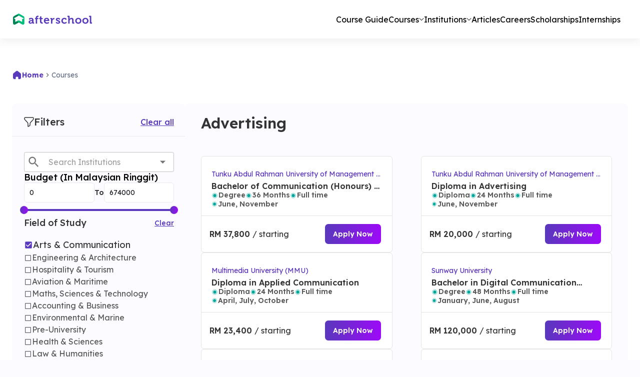

--- FILE ---
content_type: text/html; charset=utf-8
request_url: https://afterschool.my/courses/arts-and-communication/advertising
body_size: 34003
content:
<!DOCTYPE html><html lang="en"><head><meta charSet="utf-8"/><meta name="viewport" content="width=device-width"/><title>Top Advertising Degree Courses in Malaysia | Afterschool</title><meta name="description" content="What are the best universities for Advertising diploma and degrees? Explore top Advertising degree courses in Malaysia and compare fees, rankings &amp; intakes. Apply directly through Afterschool.my"/><meta name="next-head-count" content="4"/><link rel="preconnect" href="https://fonts.googleapis.com"/><link rel="preconnect" href="https://fonts.gstatic.com"/><link rel="preconnect" href="https://fonts.gstatic.com" crossorigin /><link rel="preload" href="/_next/static/media/9789545a3447313c-s.p.woff2" as="font" type="font/woff2" crossorigin="anonymous" data-next-font="size-adjust"/><link rel="preload" href="/_next/static/media/5d258b355fefebcb-s.p.woff2" as="font" type="font/woff2" crossorigin="anonymous" data-next-font="size-adjust"/><link rel="preload" href="/_next/static/media/e4af272ccee01ff0-s.p.woff2" as="font" type="font/woff2" crossorigin="anonymous" data-next-font="size-adjust"/><link rel="preload" href="/_next/static/css/2135e7e42bff7a9c.css" as="style"/><link rel="stylesheet" href="/_next/static/css/2135e7e42bff7a9c.css" data-n-g=""/><noscript data-n-css=""></noscript><script defer="" nomodule="" src="/_next/static/chunks/polyfills-c67a75d1b6f99dc8.js"></script><script async="" src="https://securepubads.g.doubleclick.net/tag/js/gpt.js" defer="" data-nscript="beforeInteractive"></script><script defer="" src="/_next/static/chunks/3273.230e94315b7a0738.js"></script><script defer="" src="/_next/static/chunks/4666-5e63f657fdc25b96.js"></script><script defer="" src="/_next/static/chunks/2655-39f459bc5d5e204e.js"></script><script defer="" src="/_next/static/chunks/5868.07b59deba8c2c079.js"></script><script defer="" src="/_next/static/chunks/481.47e53b75b0c1319c.js"></script><script defer="" src="/_next/static/chunks/5193.78f06eb7c0f959fc.js"></script><script src="/_next/static/chunks/webpack-f5eeaf0f339bfbc0.js" defer=""></script><script src="/_next/static/chunks/framework-6c8598519c693321.js" defer=""></script><script src="/_next/static/chunks/main-1dad45e0ce0e27de.js" defer=""></script><script src="/_next/static/chunks/pages/_app-e07279790cd0f3bd.js" defer=""></script><script src="/_next/static/chunks/75fc9c18-4321f959804bd28d.js" defer=""></script><script src="/_next/static/chunks/400-770ed19b060b0e43.js" defer=""></script><script src="/_next/static/chunks/6815-91462970b39949e7.js" defer=""></script><script src="/_next/static/chunks/5900-c16f662f8d49f9a6.js" defer=""></script><script src="/_next/static/chunks/4459-f9676d8365b8e63e.js" defer=""></script><script src="/_next/static/chunks/2860-341a9bb93dd0c462.js" defer=""></script><script src="/_next/static/chunks/3210-218ea86a2556463b.js" defer=""></script><script src="/_next/static/chunks/5169-1f44432dfea3dadf.js" defer=""></script><script src="/_next/static/chunks/7373-11441cde4fe5472e.js" defer=""></script><script src="/_next/static/chunks/4221-befcdfd2208aa60e.js" defer=""></script><script src="/_next/static/chunks/1382-ff1b7cd1b7ebece3.js" defer=""></script><script src="/_next/static/chunks/7003-71faf281b7fdce58.js" defer=""></script><script src="/_next/static/chunks/872-83710a080276da1e.js" defer=""></script><script src="/_next/static/chunks/9994-ac8757b5d4fbd3aa.js" defer=""></script><script src="/_next/static/chunks/6656-aca6b14ca92fc487.js" defer=""></script><script src="/_next/static/chunks/9298-76ac7ad263dcb2e8.js" defer=""></script><script src="/_next/static/chunks/7760-fd85824bcd49c910.js" defer=""></script><script src="/_next/static/chunks/4692-94185d07d4846cd3.js" defer=""></script><script src="/_next/static/chunks/1371-b36986d5bc67c56a.js" defer=""></script><script src="/_next/static/chunks/6666-f7771e59a42c8226.js" defer=""></script><script src="/_next/static/chunks/5782-f782ea87db87b9b0.js" defer=""></script><script src="/_next/static/chunks/1787-6cfc9d58f1ccc410.js" defer=""></script><script src="/_next/static/chunks/pages/courses/%5Bsubject%5D/%5Bbranch%5D-09451f7b95690824.js" defer=""></script><script src="/_next/static/r5YCJ9X2DW1GkGTLOJPXf/_buildManifest.js" defer=""></script><script src="/_next/static/r5YCJ9X2DW1GkGTLOJPXf/_ssgManifest.js" defer=""></script><style data-href="https://fonts.googleapis.com/css2?family=Leckerli+One&display=swap">@font-face{font-family:'Leckerli One';font-style:normal;font-weight:400;font-display:swap;src:url(https://fonts.gstatic.com/l/font?kit=V8mCoQH8VCsNttEnxnGQ-1itLg&skey=6384c587add2bb80&v=v22) format('woff')}@font-face{font-family:'Leckerli One';font-style:normal;font-weight:400;font-display:swap;src:url(https://fonts.gstatic.com/s/leckerlione/v22/V8mCoQH8VCsNttEnxnGQ-1idKpZdJNE9Fg.woff2) format('woff2');unicode-range:U+0000-00FF,U+0131,U+0152-0153,U+02BB-02BC,U+02C6,U+02DA,U+02DC,U+0304,U+0308,U+0329,U+2000-206F,U+20AC,U+2122,U+2191,U+2193,U+2212,U+2215,U+FEFF,U+FFFD}</style></head><body><div id="__next"><style data-emotion="css 1rh7n75">.css-1rh7n75{position:-webkit-sticky;position:sticky;top:0;height:77px;-webkit-box-pack:center;-ms-flex-pack:center;-webkit-justify-content:center;justify-content:center;display:-webkit-box;display:-webkit-flex;display:-ms-flexbox;display:flex;width:100%;background-color:#ffffff;}@media (max-width:767.95px){.css-1rh7n75{height:60px;background-color:#F9F9FF;}}.css-1rh7n75 .MuiContainer-root{padding:0px;}.css-1rh7n75 .MuiButton-root{text-transform:capitalize!important;}</style><style data-emotion="css 16470gk">.css-16470gk{display:-webkit-box;display:-webkit-flex;display:-ms-flexbox;display:flex;-webkit-flex-direction:column;-ms-flex-direction:column;flex-direction:column;width:100%;box-sizing:border-box;-webkit-flex-shrink:0;-ms-flex-negative:0;flex-shrink:0;position:fixed;z-index:1100;top:0;left:auto;right:0;background-color:#5939BC;color:#fff;box-shadow:0px 4px 20px 0px #00000014;padding:15px 0;position:inherit;position:-webkit-sticky;position:sticky;top:0;height:77px;-webkit-box-pack:center;-ms-flex-pack:center;-webkit-justify-content:center;justify-content:center;display:-webkit-box;display:-webkit-flex;display:-ms-flexbox;display:flex;width:100%;background-color:#ffffff;}@media print{.css-16470gk{position:absolute;}}.css-16470gk .MuiToolbar-root{display:-webkit-box;display:-webkit-flex;display:-ms-flexbox;display:flex;-webkit-align-items:center;-webkit-box-align:center;-ms-flex-align:center;align-items:center;-webkit-box-pack:justify;-webkit-justify-content:space-between;justify-content:space-between;padding:0;min-height:0;max-height:48px;font-size:16px;background-color:transparent;}@media (max-width: 576px){.css-16470gk .MuiToolbar-root{height:18px;min-height:18px;}}@media (max-width:767.95px){.css-16470gk{height:60px;background-color:#F9F9FF;}}.css-16470gk .MuiContainer-root{padding:0px;}.css-16470gk .MuiButton-root{text-transform:capitalize!important;}</style><style data-emotion="css ngsnf3">.css-ngsnf3{background-color:#fff;color:rgba(0, 0, 0, 0.87);-webkit-transition:box-shadow 300ms cubic-bezier(0.4, 0, 0.2, 1) 0ms;transition:box-shadow 300ms cubic-bezier(0.4, 0, 0.2, 1) 0ms;box-shadow:0px 2px 4px -1px rgba(0,0,0,0.2),0px 4px 5px 0px rgba(0,0,0,0.14),0px 1px 10px 0px rgba(0,0,0,0.12);display:-webkit-box;display:-webkit-flex;display:-ms-flexbox;display:flex;-webkit-flex-direction:column;-ms-flex-direction:column;flex-direction:column;width:100%;box-sizing:border-box;-webkit-flex-shrink:0;-ms-flex-negative:0;flex-shrink:0;position:fixed;z-index:1100;top:0;left:auto;right:0;background-color:#5939BC;color:#fff;box-shadow:0px 4px 20px 0px #00000014;padding:15px 0;position:inherit;position:-webkit-sticky;position:sticky;top:0;height:77px;-webkit-box-pack:center;-ms-flex-pack:center;-webkit-justify-content:center;justify-content:center;display:-webkit-box;display:-webkit-flex;display:-ms-flexbox;display:flex;width:100%;background-color:#ffffff;}@media print{.css-ngsnf3{position:absolute;}}.css-ngsnf3 .MuiToolbar-root{display:-webkit-box;display:-webkit-flex;display:-ms-flexbox;display:flex;-webkit-align-items:center;-webkit-box-align:center;-ms-flex-align:center;align-items:center;-webkit-box-pack:justify;-webkit-justify-content:space-between;justify-content:space-between;padding:0;min-height:0;max-height:48px;font-size:16px;background-color:transparent;}@media (max-width: 576px){.css-ngsnf3 .MuiToolbar-root{height:18px;min-height:18px;}}@media (max-width:767.95px){.css-ngsnf3{height:60px;background-color:#F9F9FF;}}.css-ngsnf3 .MuiContainer-root{padding:0px;}.css-ngsnf3 .MuiButton-root{text-transform:capitalize!important;}</style><header class="MuiPaper-root MuiPaper-elevation MuiPaper-elevation4 MuiAppBar-root MuiAppBar-colorPrimary MuiAppBar-positionFixed as-header mui-fixed css-ngsnf3"><style data-emotion="css 5i5bce">.css-5i5bce{max-height:48px;}.css-5i5bce .MuiToolbar-root{padding:0px 15px;}@media (max-width:767.95px){.css-5i5bce{background-color:#F9F9FF;}.css-5i5bce .MuiToolbar-root{padding:0px 20px;}}</style><style data-emotion="css 14hj7b8">.css-14hj7b8{width:100%;margin-left:auto;box-sizing:border-box;margin-right:auto;display:block;padding-left:16px;padding-right:16px;max-width:1328px;max-height:48px;}@media (min-width:576px){.css-14hj7b8{padding-left:24px;padding-right:24px;}}@media (min-width:991px){.css-14hj7b8{max-width:991px;}}.css-14hj7b8.MuiContainer-maxWidthXs{max-width:576px;}.css-14hj7b8.MuiContainer-maxWidthSm{max-width:768px;}.css-14hj7b8.MuiContainer-maxWidthMd{max-width:991px;}.css-14hj7b8.MuiContainer-maxWidthLg{max-width:1328px;}.css-14hj7b8.MuiContainer-maxWidthXl{max-width:1440px;}.css-14hj7b8 .MuiToolbar-root{padding:0px 15px;}@media (max-width:767.95px){.css-14hj7b8{background-color:#F9F9FF;}.css-14hj7b8 .MuiToolbar-root{padding:0px 20px;}}</style><div class="MuiContainer-root MuiContainer-maxWidthLg css-14hj7b8"><style data-emotion="css rkcu3f">.css-rkcu3f{position:relative;display:-webkit-box;display:-webkit-flex;display:-ms-flexbox;display:flex;-webkit-align-items:center;-webkit-box-align:center;-ms-flex-align:center;align-items:center;padding-left:16px;padding-right:16px;min-height:56px;background-color:#fff;color:#000;}@media (min-width:576px){.css-rkcu3f{padding-left:24px;padding-right:24px;}}@media (min-width:0px){@media (orientation: landscape){.css-rkcu3f{min-height:48px;}}}@media (min-width:576px){.css-rkcu3f{min-height:64px;}}</style><div class="MuiToolbar-root MuiToolbar-gutters MuiToolbar-regular css-rkcu3f"><style data-emotion="css nkyh1r">.css-nkyh1r{-webkit-box-flex:1;-webkit-flex-grow:1;-ms-flex-positive:1;flex-grow:1;-webkit-align-items:center;-webkit-box-align:center;-ms-flex-align:center;align-items:center;-webkit-box-pack:justify;-webkit-justify-content:space-between;justify-content:space-between;}@media (min-width:0px){.css-nkyh1r{display:-webkit-box;display:-webkit-flex;display:-ms-flexbox;display:flex;}}@media (min-width:768px){.css-nkyh1r{display:none;}}</style><div class="MuiBox-root css-nkyh1r"><style data-emotion="css tp8d8u">.css-tp8d8u{display:-webkit-box;display:-webkit-flex;display:-ms-flexbox;display:flex;-webkit-flex-direction:column;-ms-flex-direction:column;flex-direction:column;-webkit-flex-direction:row;-ms-flex-direction:row;flex-direction:row;-webkit-align-items:center;-webkit-box-align:center;-ms-flex-align:center;align-items:center;gap:18px;-webkit-box-pack:start;-ms-flex-pack:start;-webkit-justify-content:flex-start;justify-content:flex-start;width:100%;}</style><div class="MuiStack-root css-tp8d8u"><style data-emotion="css g5xut5">.css-g5xut5{text-align:center;-webkit-flex:0 0 auto;-ms-flex:0 0 auto;flex:0 0 auto;font-size:1.7142857142857142rem;padding:8px;border-radius:50%;overflow:visible;color:rgba(0, 0, 0, 0.54);-webkit-transition:background-color 150ms cubic-bezier(0.4, 0, 0.2, 1) 0ms;transition:background-color 150ms cubic-bezier(0.4, 0, 0.2, 1) 0ms;margin-left:-12px;color:inherit;}.css-g5xut5:hover{background-color:rgba(0, 0, 0, 0.04);}@media (hover: none){.css-g5xut5:hover{background-color:transparent;}}.css-g5xut5.Mui-disabled{background-color:transparent;color:rgba(0, 0, 0, 0.26);}</style><style data-emotion="css 1tllqlu">.css-1tllqlu{display:-webkit-inline-box;display:-webkit-inline-flex;display:-ms-inline-flexbox;display:inline-flex;-webkit-align-items:center;-webkit-box-align:center;-ms-flex-align:center;align-items:center;-webkit-box-pack:center;-ms-flex-pack:center;-webkit-justify-content:center;justify-content:center;position:relative;box-sizing:border-box;-webkit-tap-highlight-color:transparent;background-color:transparent;outline:0;border:0;margin:0;border-radius:0;padding:0;cursor:pointer;-webkit-user-select:none;-moz-user-select:none;-ms-user-select:none;user-select:none;vertical-align:middle;-moz-appearance:none;-webkit-appearance:none;-webkit-text-decoration:none;text-decoration:none;color:inherit;text-align:center;-webkit-flex:0 0 auto;-ms-flex:0 0 auto;flex:0 0 auto;font-size:1.7142857142857142rem;padding:8px;border-radius:50%;overflow:visible;color:rgba(0, 0, 0, 0.54);-webkit-transition:background-color 150ms cubic-bezier(0.4, 0, 0.2, 1) 0ms;transition:background-color 150ms cubic-bezier(0.4, 0, 0.2, 1) 0ms;margin-left:-12px;color:inherit;}.css-1tllqlu::-moz-focus-inner{border-style:none;}.css-1tllqlu.Mui-disabled{pointer-events:none;cursor:default;}@media print{.css-1tllqlu{-webkit-print-color-adjust:exact;color-adjust:exact;}}.css-1tllqlu:hover{background-color:rgba(0, 0, 0, 0.04);}@media (hover: none){.css-1tllqlu:hover{background-color:transparent;}}.css-1tllqlu.Mui-disabled{background-color:transparent;color:rgba(0, 0, 0, 0.26);}</style><button class="MuiButtonBase-root MuiIconButton-root MuiIconButton-colorInherit MuiIconButton-edgeStart MuiIconButton-sizeMedium css-1tllqlu" tabindex="0" type="button" aria-label="open drawer" style="display:block;height:36px;width:36px;position:relative;margin-left:-8px"><style data-emotion="css oa722e">.css-oa722e{position:absolute;left:4px;top:6px;padding:2px;-webkit-transition:visibility 0.1s ease-out;transition:visibility 0.1s ease-out;}.css-oa722e svg{height:20px!important;}</style><span style="visibility:hidden;font-size:18px !important" class="css-oa722e"><svg xmlns="http://www.w3.org/2000/svg" width="24" height="24" viewBox="0 0 24 24" fill="none"><path fill="#5939BC" d="M24 2.4L21.6 0L12 9.6L2.4 0L0 2.4L9.6 12L0 21.6L2.4 24l9.6-9.6l9.6 9.6l2.4-2.4l-9.6-9.6z"></path></svg></span><span style="visibility:visible;font-size:18px !important" class="css-oa722e"><svg xmlns="http://www.w3.org/2000/svg" width="24" height="24" viewBox="0 0 12 12" fill="none"><path d="M0.75 2.25H11.25C11.7 2.25 12 1.95 12 1.5C12 1.05 11.7 0.75 11.25 0.75H0.75C0.3 0.75 0 1.05 0 1.5C0 1.95 0.3 2.25 0.75 2.25ZM0.75 6.75H11.25C11.7 6.75 12 6.45 12 6C12 5.55 11.7 5.25 11.25 5.25H0.75C0.3 5.25 0 5.55 0 6C0 6.45 0.3 6.75 0.75 6.75ZM0.75 11.25H11.25C11.7 11.25 12 10.95 12 10.5C12 10.05 11.7 9.75 11.25 9.75H0.75C0.3 9.75 0 10.05 0 10.5C0 10.95 0.3 11.25 0.75 11.25Z" fill="url(#paint0_linear_1_7108)"></path><defs><linearGradient id="paint0_linear_1_7108" x1="6" y1="0.75" x2="6" y2="11.25" gradientUnits="userSpaceOnUse"><stop stop-color="#593ABB"></stop><stop offset="1" stop-color="#9E09F9"></stop></linearGradient></defs></svg></span></button><a style="width:calc(100% - 100px);display:flex;align-items:center;justify-content:center" href="/"><style data-emotion="css yb952a">.css-yb952a{width:200px;}.css-yb952a img{width:100%;}</style><style data-emotion="css hike0p">.css-hike0p{display:-webkit-box;display:-webkit-flex;display:-ms-flexbox;display:flex;-webkit-flex-direction:column;-ms-flex-direction:column;flex-direction:column;width:200px;}.css-hike0p img{width:100%;}</style><div class="MuiStack-root css-hike0p"><img alt="logo" loading="lazy" width="1080" height="195" decoding="async" data-nimg="1" style="color:transparent;max-width:100%;height:auto" src="/_next/static/media/logo.10c70618.svg"/></div></a></div><style data-emotion="css 1akkz28">.css-1akkz28{z-index:1200;position:fixed;top:60px;left:0px;padding:8px 8px 80px 8px;}.css-1akkz28 .MuiBackdrop-root{background-color:transparent;position:absolute;}.css-1akkz28 .MuiPaper-root{position:absolute;width:100%;height:cal(100vh-60px);overflow-y:auto!important;box-shadow:none;border-radius:0px;overflow:hidden;}.css-1akkz28 .MuiPaper-root MuiList-root{padding:0px;width:100%;}</style></div><style data-emotion="css jnnzgz">.css-jnnzgz{width:100%;gap:20px;-webkit-align-items:center;-webkit-box-align:center;-ms-flex-align:center;align-items:center;-webkit-box-pack:justify;-webkit-justify-content:space-between;justify-content:space-between;padding-right:24px;}@media (min-width:0px){.css-jnnzgz{display:none;}}@media (min-width:768px){.css-jnnzgz{display:-webkit-box;display:-webkit-flex;display:-ms-flexbox;display:flex;}}</style><div class="MuiBox-root css-jnnzgz"><style data-emotion="css 3eggji">.css-3eggji{width:100%;max-width:180px;height:77px;display:-webkit-box;display:-webkit-flex;display:-ms-flexbox;display:flex;-webkit-align-items:center;-webkit-box-align:center;-ms-flex-align:center;align-items:center;-webkit-box-pack:center;-ms-flex-pack:center;-webkit-justify-content:center;justify-content:center;}.css-3eggji a{width:100%;display:-webkit-box;display:-webkit-flex;display:-ms-flexbox;display:flex;-webkit-align-items:center;-webkit-box-align:center;-ms-flex-align:center;align-items:center;-webkit-box-pack:center;-ms-flex-pack:center;-webkit-justify-content:center;justify-content:center;}</style><style data-emotion="css krzu9k">.css-krzu9k{width:100%;max-width:180px;height:77px;display:-webkit-box;display:-webkit-flex;display:-ms-flexbox;display:flex;-webkit-align-items:center;-webkit-box-align:center;-ms-flex-align:center;align-items:center;-webkit-box-pack:center;-ms-flex-pack:center;-webkit-justify-content:center;justify-content:center;}.css-krzu9k a{width:100%;display:-webkit-box;display:-webkit-flex;display:-ms-flexbox;display:flex;-webkit-align-items:center;-webkit-box-align:center;-ms-flex-align:center;align-items:center;-webkit-box-pack:center;-ms-flex-pack:center;-webkit-justify-content:center;justify-content:center;}</style><div class="MuiBox-root css-krzu9k"><a href="/"><div class="MuiStack-root css-hike0p"><img alt="logo" loading="lazy" width="1080" height="195" decoding="async" data-nimg="1" style="color:transparent;max-width:100%;height:auto;object-fit:cover" src="/_next/static/media/logo.10c70618.svg"/></div></a></div><style data-emotion="css uqjcxh">.css-uqjcxh{list-style:none;margin:0;padding:0;position:relative;padding-top:8px;padding-bottom:8px;display:-webkit-box;display:-webkit-flex;display:-ms-flexbox;display:flex;padding:0;}@media (min-width:768px){.css-uqjcxh{gap:16px;}}@media (min-width:1200px){.css-uqjcxh{gap:24px;}}</style><ul class="MuiList-root MuiList-padding css-uqjcxh"><style data-emotion="css 1wj6bwl">.css-1wj6bwl{display:-webkit-box;display:-webkit-flex;display:-ms-flexbox;display:flex;-webkit-flex-direction:row;-ms-flex-direction:row;flex-direction:row;gap:6px;padding:0;min-width:-webkit-max-content;min-width:-moz-max-content;min-width:max-content;min-height:20px;-webkit-align-items:center;-webkit-box-align:center;-ms-flex-align:center;align-items:center;-webkit-box-pack:center;-ms-flex-pack:center;-webkit-justify-content:center;justify-content:center;}@media (max-width:767.95px){.css-1wj6bwl{width:100%;max-width:250px;-webkit-box-pack:justify;-webkit-justify-content:space-between;justify-content:space-between;}}.css-1wj6bwl .active_btn{background:linear-gradient(96.07deg, #5939BC 1.24%, #9E09F9 100%);color:transparent!important;width:-webkit-max-content!important;width:-moz-max-content!important;width:max-content!important;-webkit-background-clip:text!important;background-clip:text!important;-webkit-background-clip:text!important;}.css-1wj6bwl .MuiTypography-root{font-size:16px;font-weight:400;line-height:20px;color:#333333;}@media (max-width:990.95px){.css-1wj6bwl .MuiTypography-root{font-size:12px;line-height:14.5px;}}@media (max-width:767.95px){.css-1wj6bwl .MuiTypography-root{font-size:10px;line-height:12.5px;}}.css-1wj6bwl a{font-size:16px;font-weight:400;line-height:20px;padding:20px 0px!important;color:#333333;}@media (max-width:990.95px){.css-1wj6bwl a{font-size:12px;line-height:14.5px;}}@media (max-width:767.95px){.css-1wj6bwl a{font-size:10px;line-height:12.5px;}}.css-1wj6bwl svg{-webkit-transition:0.2s ease-in-out;transition:0.2s ease-in-out;}@media (max-width:575.95px){.css-1wj6bwl svg{width:8.17px;height:4.08px;}}.css-1wj6bwl.MuiButtonBase-root .MuiTypography-root[aria-describedby="demoPopper"]{background:linear-gradient(96.07deg, #5939BC 1.24%, #9E09F9 100%);color:transparent!important;width:-webkit-max-content!important;width:-moz-max-content!important;width:max-content!important;-webkit-background-clip:text!important;background-clip:text!important;-webkit-background-clip:text!important;}.css-1wj6bwl.MuiButtonBase-root .MuiTypography-root[aria-describedby="demoPopper"] svg{-webkit-transform:rotate(180deg);-moz-transform:rotate(180deg);-ms-transform:rotate(180deg);transform:rotate(180deg);}.css-1wj6bwl.MuiButtonBase-root .MuiTypography-root[aria-describedby="demoPopper"] svg path{fill:#5939BC;}.css-1wj6bwl a:hover{background:linear-gradient(96.07deg, #5939BC 1.24%, #9E09F9 100%);color:transparent!important;width:-webkit-max-content!important;width:-moz-max-content!important;width:max-content!important;-webkit-background-clip:text!important;background-clip:text!important;-webkit-background-clip:text!important;}.css-1wj6bwl svg{-webkit-transition:-webkit-transform 0.2s ease-in-out;transition:transform 0.2s ease-in-out;}.css-1wj6bwl.MuiButtonBase-root:hover{background:transparent;}</style><style data-emotion="css gm2s2g">.css-gm2s2g{font-family:Lexend Deca;font-weight:500;font-size:1rem;line-height:1.75;text-transform:uppercase;min-width:64px;padding:6px 8px;border-radius:4px;-webkit-transition:background-color 250ms cubic-bezier(0.4, 0, 0.2, 1) 0ms,box-shadow 250ms cubic-bezier(0.4, 0, 0.2, 1) 0ms,border-color 250ms cubic-bezier(0.4, 0, 0.2, 1) 0ms,color 250ms cubic-bezier(0.4, 0, 0.2, 1) 0ms;transition:background-color 250ms cubic-bezier(0.4, 0, 0.2, 1) 0ms,box-shadow 250ms cubic-bezier(0.4, 0, 0.2, 1) 0ms,border-color 250ms cubic-bezier(0.4, 0, 0.2, 1) 0ms,color 250ms cubic-bezier(0.4, 0, 0.2, 1) 0ms;color:#5939BC;font-size:15px;background-color:linear-gradient(96.07deg, #593ABB 1.24%, #9E09F9 100%);font-weight:700;border-radius:6px;color:#333333;padding:11px 18px;display:-webkit-box;display:-webkit-flex;display:-ms-flexbox;display:flex;-webkit-align-items:center;-webkit-box-align:center;-ms-flex-align:center;align-items:center;font-family:Lexend Deca;text-transform:inherit;cursor:pointer;display:-webkit-box;display:-webkit-flex;display:-ms-flexbox;display:flex;-webkit-flex-direction:row;-ms-flex-direction:row;flex-direction:row;gap:6px;padding:0;min-width:-webkit-max-content;min-width:-moz-max-content;min-width:max-content;min-height:20px;-webkit-align-items:center;-webkit-box-align:center;-ms-flex-align:center;align-items:center;-webkit-box-pack:center;-ms-flex-pack:center;-webkit-justify-content:center;justify-content:center;}.css-gm2s2g:hover{-webkit-text-decoration:none;text-decoration:none;background-color:rgba(89, 57, 188, 0.04);}@media (hover: none){.css-gm2s2g:hover{background-color:transparent;}}.css-gm2s2g.Mui-disabled{color:rgba(0, 0, 0, 0.26);}.css-gm2s2g:hover{background-color:linear-gradient(96.07deg, #9E09F9 1.24%, #5939BC 100%);}@media (max-width:767.95px){.css-gm2s2g{width:100%;max-width:250px;-webkit-box-pack:justify;-webkit-justify-content:space-between;justify-content:space-between;}}.css-gm2s2g .active_btn{background:linear-gradient(96.07deg, #5939BC 1.24%, #9E09F9 100%);color:transparent!important;width:-webkit-max-content!important;width:-moz-max-content!important;width:max-content!important;-webkit-background-clip:text!important;background-clip:text!important;-webkit-background-clip:text!important;}.css-gm2s2g .MuiTypography-root{font-size:16px;font-weight:400;line-height:20px;color:#333333;}@media (max-width:990.95px){.css-gm2s2g .MuiTypography-root{font-size:12px;line-height:14.5px;}}@media (max-width:767.95px){.css-gm2s2g .MuiTypography-root{font-size:10px;line-height:12.5px;}}.css-gm2s2g a{font-size:16px;font-weight:400;line-height:20px;padding:20px 0px!important;color:#333333;}@media (max-width:990.95px){.css-gm2s2g a{font-size:12px;line-height:14.5px;}}@media (max-width:767.95px){.css-gm2s2g a{font-size:10px;line-height:12.5px;}}.css-gm2s2g svg{-webkit-transition:0.2s ease-in-out;transition:0.2s ease-in-out;}@media (max-width:575.95px){.css-gm2s2g svg{width:8.17px;height:4.08px;}}.css-gm2s2g.MuiButtonBase-root .MuiTypography-root[aria-describedby="demoPopper"]{background:linear-gradient(96.07deg, #5939BC 1.24%, #9E09F9 100%);color:transparent!important;width:-webkit-max-content!important;width:-moz-max-content!important;width:max-content!important;-webkit-background-clip:text!important;background-clip:text!important;-webkit-background-clip:text!important;}.css-gm2s2g.MuiButtonBase-root .MuiTypography-root[aria-describedby="demoPopper"] svg{-webkit-transform:rotate(180deg);-moz-transform:rotate(180deg);-ms-transform:rotate(180deg);transform:rotate(180deg);}.css-gm2s2g.MuiButtonBase-root .MuiTypography-root[aria-describedby="demoPopper"] svg path{fill:#5939BC;}.css-gm2s2g a:hover{background:linear-gradient(96.07deg, #5939BC 1.24%, #9E09F9 100%);color:transparent!important;width:-webkit-max-content!important;width:-moz-max-content!important;width:max-content!important;-webkit-background-clip:text!important;background-clip:text!important;-webkit-background-clip:text!important;}.css-gm2s2g svg{-webkit-transition:-webkit-transform 0.2s ease-in-out;transition:transform 0.2s ease-in-out;}.css-gm2s2g.MuiButtonBase-root:hover{background:transparent;}</style><style data-emotion="css n8pln0">.css-n8pln0{display:-webkit-inline-box;display:-webkit-inline-flex;display:-ms-inline-flexbox;display:inline-flex;-webkit-align-items:center;-webkit-box-align:center;-ms-flex-align:center;align-items:center;-webkit-box-pack:center;-ms-flex-pack:center;-webkit-justify-content:center;justify-content:center;position:relative;box-sizing:border-box;-webkit-tap-highlight-color:transparent;background-color:transparent;outline:0;border:0;margin:0;border-radius:0;padding:0;cursor:pointer;-webkit-user-select:none;-moz-user-select:none;-ms-user-select:none;user-select:none;vertical-align:middle;-moz-appearance:none;-webkit-appearance:none;-webkit-text-decoration:none;text-decoration:none;color:inherit;font-family:Lexend Deca;font-weight:500;font-size:1rem;line-height:1.75;text-transform:uppercase;min-width:64px;padding:6px 8px;border-radius:4px;-webkit-transition:background-color 250ms cubic-bezier(0.4, 0, 0.2, 1) 0ms,box-shadow 250ms cubic-bezier(0.4, 0, 0.2, 1) 0ms,border-color 250ms cubic-bezier(0.4, 0, 0.2, 1) 0ms,color 250ms cubic-bezier(0.4, 0, 0.2, 1) 0ms;transition:background-color 250ms cubic-bezier(0.4, 0, 0.2, 1) 0ms,box-shadow 250ms cubic-bezier(0.4, 0, 0.2, 1) 0ms,border-color 250ms cubic-bezier(0.4, 0, 0.2, 1) 0ms,color 250ms cubic-bezier(0.4, 0, 0.2, 1) 0ms;color:#5939BC;font-size:15px;background-color:linear-gradient(96.07deg, #593ABB 1.24%, #9E09F9 100%);font-weight:700;border-radius:6px;color:#333333;padding:11px 18px;display:-webkit-box;display:-webkit-flex;display:-ms-flexbox;display:flex;-webkit-align-items:center;-webkit-box-align:center;-ms-flex-align:center;align-items:center;font-family:Lexend Deca;text-transform:inherit;cursor:pointer;display:-webkit-box;display:-webkit-flex;display:-ms-flexbox;display:flex;-webkit-flex-direction:row;-ms-flex-direction:row;flex-direction:row;gap:6px;padding:0;min-width:-webkit-max-content;min-width:-moz-max-content;min-width:max-content;min-height:20px;-webkit-align-items:center;-webkit-box-align:center;-ms-flex-align:center;align-items:center;-webkit-box-pack:center;-ms-flex-pack:center;-webkit-justify-content:center;justify-content:center;}.css-n8pln0::-moz-focus-inner{border-style:none;}.css-n8pln0.Mui-disabled{pointer-events:none;cursor:default;}@media print{.css-n8pln0{-webkit-print-color-adjust:exact;color-adjust:exact;}}.css-n8pln0:hover{-webkit-text-decoration:none;text-decoration:none;background-color:rgba(89, 57, 188, 0.04);}@media (hover: none){.css-n8pln0:hover{background-color:transparent;}}.css-n8pln0.Mui-disabled{color:rgba(0, 0, 0, 0.26);}.css-n8pln0:hover{background-color:linear-gradient(96.07deg, #9E09F9 1.24%, #5939BC 100%);}@media (max-width:767.95px){.css-n8pln0{width:100%;max-width:250px;-webkit-box-pack:justify;-webkit-justify-content:space-between;justify-content:space-between;}}.css-n8pln0 .active_btn{background:linear-gradient(96.07deg, #5939BC 1.24%, #9E09F9 100%);color:transparent!important;width:-webkit-max-content!important;width:-moz-max-content!important;width:max-content!important;-webkit-background-clip:text!important;background-clip:text!important;-webkit-background-clip:text!important;}.css-n8pln0 .MuiTypography-root{font-size:16px;font-weight:400;line-height:20px;color:#333333;}@media (max-width:990.95px){.css-n8pln0 .MuiTypography-root{font-size:12px;line-height:14.5px;}}@media (max-width:767.95px){.css-n8pln0 .MuiTypography-root{font-size:10px;line-height:12.5px;}}.css-n8pln0 a{font-size:16px;font-weight:400;line-height:20px;padding:20px 0px!important;color:#333333;}@media (max-width:990.95px){.css-n8pln0 a{font-size:12px;line-height:14.5px;}}@media (max-width:767.95px){.css-n8pln0 a{font-size:10px;line-height:12.5px;}}.css-n8pln0 svg{-webkit-transition:0.2s ease-in-out;transition:0.2s ease-in-out;}@media (max-width:575.95px){.css-n8pln0 svg{width:8.17px;height:4.08px;}}.css-n8pln0.MuiButtonBase-root .MuiTypography-root[aria-describedby="demoPopper"]{background:linear-gradient(96.07deg, #5939BC 1.24%, #9E09F9 100%);color:transparent!important;width:-webkit-max-content!important;width:-moz-max-content!important;width:max-content!important;-webkit-background-clip:text!important;background-clip:text!important;-webkit-background-clip:text!important;}.css-n8pln0.MuiButtonBase-root .MuiTypography-root[aria-describedby="demoPopper"] svg{-webkit-transform:rotate(180deg);-moz-transform:rotate(180deg);-ms-transform:rotate(180deg);transform:rotate(180deg);}.css-n8pln0.MuiButtonBase-root .MuiTypography-root[aria-describedby="demoPopper"] svg path{fill:#5939BC;}.css-n8pln0 a:hover{background:linear-gradient(96.07deg, #5939BC 1.24%, #9E09F9 100%);color:transparent!important;width:-webkit-max-content!important;width:-moz-max-content!important;width:max-content!important;-webkit-background-clip:text!important;background-clip:text!important;-webkit-background-clip:text!important;}.css-n8pln0 svg{-webkit-transition:-webkit-transform 0.2s ease-in-out;transition:transform 0.2s ease-in-out;}.css-n8pln0.MuiButtonBase-root:hover{background:transparent;}</style><button class="MuiButtonBase-root MuiButton-root MuiButton-text MuiButton-textPrimary MuiButton-sizeMedium MuiButton-textSizeMedium MuiButton-colorPrimary MuiButton-root MuiButton-text MuiButton-textPrimary MuiButton-sizeMedium MuiButton-textSizeMedium MuiButton-colorPrimary css-n8pln0" tabindex="0" type="button"><a href="/field-of-study">Course Guide</a></button><style data-emotion="css dpwqjz">.css-dpwqjz{display:-webkit-box;display:-webkit-flex;display:-ms-flexbox;display:flex;gap:6px;padding:0;max-width:168px;min-height:48px;-webkit-align-items:center;-webkit-box-align:center;-ms-flex-align:center;align-items:center;-webkit-box-pack:center;-ms-flex-pack:center;-webkit-justify-content:center;justify-content:center;}.css-dpwqjz:hover{background-color:transparent;}@media (max-width:767.95px){.css-dpwqjz{width:100%;max-width:250px;-webkit-box-pack:justify;-webkit-justify-content:space-between;justify-content:space-between;}}.css-dpwqjz .MuiTypography-root{font-size:16px;font-weight:400;line-height:20px;}@media (max-width:990.95px){.css-dpwqjz .MuiTypography-root{font-size:10px;line-height:14.5px;}}.css-dpwqjz svg{-webkit-transition:0.2s ease-in-out;transition:0.2s ease-in-out;}@media (max-width:575.95px){.css-dpwqjz svg{width:7px;height:7px;}}.css-dpwqjz[aria-describedby="demoPopper"] .MuiTypography-root{background:linear-gradient(96.07deg, #5939BC 1.24%, #9E09F9 100%);color:transparent!important;width:-webkit-max-content!important;width:-moz-max-content!important;width:max-content!important;-webkit-background-clip:text!important;background-clip:text!important;-webkit-background-clip:text!important;}.css-dpwqjz[aria-describedby="demoPopper"] svg{-webkit-transform:rotate(180deg);-moz-transform:rotate(180deg);-ms-transform:rotate(180deg);transform:rotate(180deg);}.css-dpwqjz[aria-describedby="demoPopper"] svg path{fill:#5939BC;}</style><a class="css-dpwqjz" href="/course"><style data-emotion="css p2sag6">.css-p2sag6{margin:0;font-family:Lexend Deca;font-weight:400;font-size:1.1428571428571428rem;line-height:1.5;}</style><p class="MuiTypography-root MuiTypography-body1 css-p2sag6">Courses</p><svg xmlns="http://www.w3.org/2000/svg" width="10" height="10" viewBox="0 0 10 6" fill="none"><path fill-rule="evenodd" clip-rule="evenodd" d="M9.35355 0.312707C9.54882 0.507969 9.54882 0.824551 9.35355 1.01981L5.35355 5.01981C5.15829 5.21508 4.84171 5.21508 4.64645 5.01981L0.646447 1.01981C0.451184 0.824551 0.451184 0.507968 0.646447 0.312706C0.841708 0.117444 1.15829 0.117444 1.35355 0.312706L5 3.95915L8.64645 0.312707C8.84171 0.117445 9.15829 0.117445 9.35355 0.312707Z" fill="#333333"></path></svg></a><style data-emotion="css ddpwsj">.css-ddpwsj{display:-webkit-box;display:-webkit-flex;display:-ms-flexbox;display:flex;width:100%;max-width:321px;max-height:408px;top:105px;left:128px;padding-top:25px;position:fixed;z-index:99999;-webkit-flex-direction:column;-ms-flex-direction:column;flex-direction:column;}@media (max-width:1199.95px){.css-ddpwsj{max-width:900px;padding:32px;left:50px;height:300px;}}@media (max-width:990.95px){.css-ddpwsj{max-width:768px;height:275px;}}@media (max-width:767.95px){.css-ddpwsj{max-width:200px;height:100%;padding:16px 19px;left:auto;right:25px;}}.css-ddpwsj .MuiList-root .MuiListItem-root{color:#000000;}.css-ddpwsj .MuiPaper-root{min-width:150px;}</style><style data-emotion="css 1i6tzom">.css-1i6tzom{display:-webkit-box;display:-webkit-flex;display:-ms-flexbox;display:flex;width:100%;max-width:321px;max-height:408px;top:105px;left:128px;padding-top:25px;position:fixed;z-index:99999;-webkit-flex-direction:column;-ms-flex-direction:column;flex-direction:column;}@media (max-width:1199.95px){.css-1i6tzom{max-width:900px;padding:32px;left:50px;height:300px;}}@media (max-width:990.95px){.css-1i6tzom{max-width:768px;height:275px;}}@media (max-width:767.95px){.css-1i6tzom{max-width:200px;height:100%;padding:16px 19px;left:auto;right:25px;}}.css-1i6tzom .MuiList-root .MuiListItem-root{color:#000000;}.css-1i6tzom .MuiPaper-root{min-width:150px;}</style><a class="css-dpwqjz" href="/universities"><p class="MuiTypography-root MuiTypography-body1 css-p2sag6">Institutions</p><svg xmlns="http://www.w3.org/2000/svg" width="10" height="10" viewBox="0 0 10 6" fill="none"><path fill-rule="evenodd" clip-rule="evenodd" d="M9.35355 0.312707C9.54882 0.507969 9.54882 0.824551 9.35355 1.01981L5.35355 5.01981C5.15829 5.21508 4.84171 5.21508 4.64645 5.01981L0.646447 1.01981C0.451184 0.824551 0.451184 0.507968 0.646447 0.312706C0.841708 0.117444 1.15829 0.117444 1.35355 0.312706L5 3.95915L8.64645 0.312707C8.84171 0.117445 9.15829 0.117445 9.35355 0.312707Z" fill="#333333"></path></svg></a><button class="MuiButtonBase-root MuiButton-root MuiButton-text MuiButton-textPrimary MuiButton-sizeMedium MuiButton-textSizeMedium MuiButton-colorPrimary MuiButton-root MuiButton-text MuiButton-textPrimary MuiButton-sizeMedium MuiButton-textSizeMedium MuiButton-colorPrimary css-n8pln0" tabindex="0" type="button"><a href="/explore">Articles</a></button><button class="MuiButtonBase-root MuiButton-root MuiButton-text MuiButton-textPrimary MuiButton-sizeMedium MuiButton-textSizeMedium MuiButton-colorPrimary MuiButton-root MuiButton-text MuiButton-textPrimary MuiButton-sizeMedium MuiButton-textSizeMedium MuiButton-colorPrimary css-n8pln0" tabindex="0" type="button"><a href="/careers">Careers</a></button><button class="MuiButtonBase-root MuiButton-root MuiButton-text MuiButton-textPrimary MuiButton-sizeMedium MuiButton-textSizeMedium MuiButton-colorPrimary MuiButton-root MuiButton-text MuiButton-textPrimary MuiButton-sizeMedium MuiButton-textSizeMedium MuiButton-colorPrimary css-n8pln0" tabindex="0" type="button"><a href="/scholarship">Scholarships</a></button><button class="MuiButtonBase-root MuiButton-root MuiButton-text MuiButton-textPrimary MuiButton-sizeMedium MuiButton-textSizeMedium MuiButton-colorPrimary MuiButton-root MuiButton-text MuiButton-textPrimary MuiButton-sizeMedium MuiButton-textSizeMedium MuiButton-colorPrimary css-n8pln0" tabindex="0" type="button"><a target="_blank" href="https://afterschool-careerportal.prosple.com/">Internships</a></button></ul></div></div></div></header><style data-emotion="css 2gcais">.css-2gcais{display:-webkit-box;display:-webkit-flex;display:-ms-flexbox;display:flex;-webkit-flex-direction:column;-ms-flex-direction:column;flex-direction:column;margin-top:32px;margin-bottom:16px;}@media (min-width:0px){.css-2gcais{display:none;}}@media (min-width:768px){.css-2gcais{display:block;}}</style><div class="MuiStack-root css-2gcais"><style data-emotion="css gmuwbf">.css-gmuwbf{display:-webkit-box;display:-webkit-flex;display:-ms-flexbox;display:flex;-webkit-align-items:center;-webkit-box-align:center;-ms-flex-align:center;align-items:center;-webkit-box-pack:center;-ms-flex-pack:center;-webkit-justify-content:center;justify-content:center;}</style><div class="MuiBox-root css-gmuwbf" id="div-gpt-ad-1518603719183-0" style="width:100%;height:auto"></div></div><style data-emotion="css 1ubrkod">.css-1ubrkod{display:-webkit-box;display:-webkit-flex;display:-ms-flexbox;display:flex;-webkit-flex-direction:column;-ms-flex-direction:column;flex-direction:column;margin-top:32px;}@media (min-width:0px){.css-1ubrkod{display:block;}}@media (min-width:768px){.css-1ubrkod{display:none;}}</style><div class="MuiStack-root css-1ubrkod"><style data-emotion="css gmuwbf">.css-gmuwbf{display:-webkit-box;display:-webkit-flex;display:-ms-flexbox;display:flex;-webkit-align-items:center;-webkit-box-align:center;-ms-flex-align:center;align-items:center;-webkit-box-pack:center;-ms-flex-pack:center;-webkit-justify-content:center;justify-content:center;}</style><div class="MuiBox-root css-gmuwbf" id="div-gpt-ad-1518694804058-0" style="width:100%;height:auto"></div></div><style data-emotion="css dpray6">.css-dpray6{display:-webkit-box;display:-webkit-flex;display:-ms-flexbox;display:flex;-webkit-flex-direction:column;-ms-flex-direction:column;flex-direction:column;}@media (min-width:0px){.css-dpray6{display:none;}}@media (min-width:576px){.css-dpray6{display:-webkit-box;display:-webkit-flex;display:-ms-flexbox;display:flex;}}</style><div class="MuiStack-root css-dpray6"><style data-emotion="css wlla7g">.css-wlla7g{width:100%;margin-left:auto;box-sizing:border-box;margin-right:auto;display:block;padding-left:16px;padding-right:16px;max-width:1328px;}@media (min-width:576px){.css-wlla7g{padding-left:24px;padding-right:24px;}}@media (min-width:991px){.css-wlla7g{max-width:991px;}}.css-wlla7g.MuiContainer-maxWidthXs{max-width:576px;}.css-wlla7g.MuiContainer-maxWidthSm{max-width:768px;}.css-wlla7g.MuiContainer-maxWidthMd{max-width:991px;}.css-wlla7g.MuiContainer-maxWidthLg{max-width:1328px;}.css-wlla7g.MuiContainer-maxWidthXl{max-width:1440px;}</style><div class="MuiContainer-root MuiContainer-maxWidthLg css-wlla7g"><style data-emotion="css 1pucrsk">.css-1pucrsk{min-width:181px;max-width:-webkit-max-content;max-width:-moz-max-content;max-width:max-content;min-height:34px;display:-webkit-box;display:-webkit-flex;display:-ms-flexbox;display:flex;-webkit-align-items:center;-webkit-box-align:center;-ms-flex-align:center;align-items:center;margin:8px 0;padding:0px;}.css-1pucrsk .MuiBreadcrumbs-ol{display:-webkit-box;display:-webkit-flex;display:-ms-flexbox;display:flex;-webkit-align-items:center;-webkit-box-align:center;-ms-flex-align:center;align-items:center;-webkit-box-pack:center;-ms-flex-pack:center;-webkit-justify-content:center;justify-content:center;padding:6.5px 0px;gap:8px;}.css-1pucrsk .MuiBreadcrumbs-ol .MuiBreadcrumbs-separator{width:16px;height:16px;display:-webkit-box;display:-webkit-flex;display:-ms-flexbox;display:flex;-webkit-align-items:center;-webkit-box-align:center;-ms-flex-align:center;align-items:center;-webkit-box-pack:center;-ms-flex-pack:center;-webkit-justify-content:center;justify-content:center;margin:0;}.css-1pucrsk .MuiBreadcrumbs-ol .MuiSvgIcon-root{width:16px;height:16px;}</style><style data-emotion="css 1x5988j">.css-1x5988j{min-width:181px;max-width:-webkit-max-content;max-width:-moz-max-content;max-width:max-content;min-height:34px;display:-webkit-box;display:-webkit-flex;display:-ms-flexbox;display:flex;-webkit-align-items:center;-webkit-box-align:center;-ms-flex-align:center;align-items:center;margin:8px 0;padding:0px;}.css-1x5988j .MuiBreadcrumbs-ol{display:-webkit-box;display:-webkit-flex;display:-ms-flexbox;display:flex;-webkit-align-items:center;-webkit-box-align:center;-ms-flex-align:center;align-items:center;-webkit-box-pack:center;-ms-flex-pack:center;-webkit-justify-content:center;justify-content:center;padding:6.5px 0px;gap:8px;}.css-1x5988j .MuiBreadcrumbs-ol .MuiBreadcrumbs-separator{width:16px;height:16px;display:-webkit-box;display:-webkit-flex;display:-ms-flexbox;display:flex;-webkit-align-items:center;-webkit-box-align:center;-ms-flex-align:center;align-items:center;-webkit-box-pack:center;-ms-flex-pack:center;-webkit-justify-content:center;justify-content:center;margin:0;}.css-1x5988j .MuiBreadcrumbs-ol .MuiSvgIcon-root{width:16px;height:16px;}</style><style data-emotion="css 14omf2v">.css-14omf2v{margin:0;font-family:Lexend Deca;font-weight:400;font-size:1.1428571428571428rem;line-height:1.5;color:rgba(0, 0, 0, 0.6);min-width:181px;max-width:-webkit-max-content;max-width:-moz-max-content;max-width:max-content;min-height:34px;display:-webkit-box;display:-webkit-flex;display:-ms-flexbox;display:flex;-webkit-align-items:center;-webkit-box-align:center;-ms-flex-align:center;align-items:center;margin:8px 0;padding:0px;}.css-14omf2v .MuiBreadcrumbs-ol{display:-webkit-box;display:-webkit-flex;display:-ms-flexbox;display:flex;-webkit-align-items:center;-webkit-box-align:center;-ms-flex-align:center;align-items:center;-webkit-box-pack:center;-ms-flex-pack:center;-webkit-justify-content:center;justify-content:center;padding:6.5px 0px;gap:8px;}.css-14omf2v .MuiBreadcrumbs-ol .MuiBreadcrumbs-separator{width:16px;height:16px;display:-webkit-box;display:-webkit-flex;display:-ms-flexbox;display:flex;-webkit-align-items:center;-webkit-box-align:center;-ms-flex-align:center;align-items:center;-webkit-box-pack:center;-ms-flex-pack:center;-webkit-justify-content:center;justify-content:center;margin:0;}.css-14omf2v .MuiBreadcrumbs-ol .MuiSvgIcon-root{width:16px;height:16px;}</style><nav class="MuiTypography-root MuiTypography-body1 MuiBreadcrumbs-root css-14omf2v" aria-label="breadcrumb"><style data-emotion="css nhb8h9">.css-nhb8h9{display:-webkit-box;display:-webkit-flex;display:-ms-flexbox;display:flex;-webkit-box-flex-wrap:wrap;-webkit-flex-wrap:wrap;-ms-flex-wrap:wrap;flex-wrap:wrap;-webkit-align-items:center;-webkit-box-align:center;-ms-flex-align:center;align-items:center;padding:0;margin:0;list-style:none;}</style><ol class="MuiBreadcrumbs-ol css-nhb8h9"><li class="MuiBreadcrumbs-li"><style data-emotion="css wujwov">.css-wujwov{display:-webkit-box;display:-webkit-flex;display:-ms-flexbox;display:flex;-webkit-flex-direction:column;-ms-flex-direction:column;flex-direction:column;display:-webkit-box;display:-webkit-flex;display:-ms-flexbox;display:flex;-webkit-align-items:center;-webkit-box-align:center;-ms-flex-align:center;align-items:center;-webkit-box-pack:center;-ms-flex-pack:center;-webkit-justify-content:center;justify-content:center;}</style><div class="MuiStack-root css-wujwov"><style data-emotion="css 1p8ke7g">.css-1p8ke7g{color:#593abb;font-weight:700;font-size:14px;line-height:21px;padding:0;-webkit-text-decoration:none;text-decoration:none;display:-webkit-box;display:-webkit-flex;display:-ms-flexbox;display:flex;gap:5px;-webkit-align-items:center;-webkit-box-align:center;-ms-flex-align:center;align-items:center;}</style><a class="css-1p8ke7g" href="/"><svg width="20" height="20" viewBox="0 0 24 24" fill="none" xmlns="http://www.w3.org/2000/svg"><path d="M9.13478 20.7733V17.7156C9.13478 16.9351 9.77217 16.3023 10.5584 16.3023H13.4326C13.8102 16.3023 14.1723 16.4512 14.4393 16.7163C14.7063 16.9813 14.8563 17.3408 14.8563 17.7156V20.7733C14.8539 21.0978 14.9821 21.4099 15.2124 21.6402C15.4427 21.8705 15.7561 22 16.0829 22H18.0438C18.9596 22.0023 19.8388 21.6428 20.4872 21.0008C21.1356 20.3588 21.5 19.487 21.5 18.5778V9.86686C21.5 9.13246 21.1721 8.43584 20.6046 7.96467L13.934 2.67587C12.7737 1.74856 11.1111 1.7785 9.98539 2.74698L3.46701 7.96467C2.87274 8.42195 2.51755 9.12064 2.5 9.86686V18.5689C2.5 20.4639 4.04738 22 5.95617 22H7.87229C8.55123 22 9.103 21.4562 9.10792 20.7822L9.13478 20.7733Z" fill="#593ABB"></path></svg><style data-emotion="css z48z1h">.css-z48z1h{margin:0;font:inherit;}</style><p class="MuiTypography-root MuiTypography-inherit css-z48z1h">Home</p></a></div></li><style data-emotion="css 3mf706">.css-3mf706{display:-webkit-box;display:-webkit-flex;display:-ms-flexbox;display:flex;-webkit-user-select:none;-moz-user-select:none;-ms-user-select:none;user-select:none;margin-left:8px;margin-right:8px;}</style><li aria-hidden="true" class="MuiBreadcrumbs-separator css-3mf706"><style data-emotion="css 1jxv4lx">.css-1jxv4lx{-webkit-user-select:none;-moz-user-select:none;-ms-user-select:none;user-select:none;width:1em;height:1em;display:inline-block;fill:currentColor;-webkit-flex-shrink:0;-ms-flex-negative:0;flex-shrink:0;-webkit-transition:fill 200ms cubic-bezier(0.4, 0, 0.2, 1) 0ms;transition:fill 200ms cubic-bezier(0.4, 0, 0.2, 1) 0ms;font-size:1.4285714285714284rem;}</style><svg class="MuiSvgIcon-root MuiSvgIcon-fontSizeSmall css-1jxv4lx" focusable="false" aria-hidden="true" viewBox="0 0 24 24" data-testid="NavigateNextIcon"><path d="M10 6 8.59 7.41 13.17 12l-4.58 4.59L10 18l6-6z"></path></svg></li><li class="MuiBreadcrumbs-li"><div class="MuiStack-root css-wujwov"><style data-emotion="css 1vcdc7p">.css-1vcdc7p{color:#667085;font-weight:400;font-size:14px;line-height:21px;padding:0;}</style><style data-emotion="css vkysql">.css-vkysql{margin:0;font-family:Lexend Deca;font-weight:400;font-size:1.1428571428571428rem;line-height:1.5;color:#667085;font-weight:400;font-size:14px;line-height:21px;padding:0;}</style><p class="MuiTypography-root MuiTypography-body1 css-vkysql">Courses</p></div></li></ol></nav></div></div><style data-emotion="css wlla7g">.css-wlla7g{width:100%;margin-left:auto;box-sizing:border-box;margin-right:auto;display:block;padding-left:16px;padding-right:16px;max-width:1328px;}@media (min-width:576px){.css-wlla7g{padding-left:24px;padding-right:24px;}}@media (min-width:991px){.css-wlla7g{max-width:991px;}}.css-wlla7g.MuiContainer-maxWidthXs{max-width:576px;}.css-wlla7g.MuiContainer-maxWidthSm{max-width:768px;}.css-wlla7g.MuiContainer-maxWidthMd{max-width:991px;}.css-wlla7g.MuiContainer-maxWidthLg{max-width:1328px;}.css-wlla7g.MuiContainer-maxWidthXl{max-width:1440px;}</style><div class="MuiContainer-root MuiContainer-maxWidthLg css-wlla7g" style="margin-top:32px"><style data-emotion="css b3eoml">.css-b3eoml{box-sizing:border-box;margin:0;-webkit-flex-direction:row;-ms-flex-direction:row;flex-direction:row;-webkit-align-items:start;-webkit-box-align:start;-ms-flex-align:start;align-items:start;-webkit-box-pack:center;-ms-flex-pack:center;-webkit-justify-content:center;justify-content:center;display:-webkit-box;display:-webkit-flex;display:-ms-flexbox;display:flex;gap:32px;}</style><div class="MuiGrid-root MuiGrid-item css-b3eoml"><style data-emotion="css 9ygyxl">.css-9ygyxl{box-sizing:border-box;margin:0;-webkit-flex-direction:row;-ms-flex-direction:row;flex-direction:row;}@media (min-width:0px){.css-9ygyxl{display:none;}}@media (min-width:768px){.css-9ygyxl{display:block;}}</style><div class="MuiGrid-root MuiGrid-item MuiGrid-grid-xs-3 MuiGrid-grid-lg-3 css-9ygyxl"><style data-emotion="css k6x9i1">.css-k6x9i1{padding:32px 14px 24px;border-radius:8px 8px 0 0;-webkit-align-content:start;-ms-flex-line-pack:start;align-content:start;width:100%;max-width:346px;background-color:#fcfbff;border-bottom:1px solid #EAEAEA;padding:24px 22px 16px 24px;}</style><style data-emotion="css 1634tns">.css-1634tns{box-sizing:border-box;margin:0;-webkit-flex-direction:row;-ms-flex-direction:row;flex-direction:row;padding:32px 14px 24px;border-radius:8px 8px 0 0;-webkit-align-content:start;-ms-flex-line-pack:start;align-content:start;width:100%;max-width:346px;background-color:#fcfbff;border-bottom:1px solid #EAEAEA;padding:24px 22px 16px 24px;}</style><div class="MuiGrid-root MuiGrid-item MuiGrid-grid-xs-12 css-1634tns"><style data-emotion="css 1ne2ymd">.css-1ne2ymd{display:-webkit-box;display:-webkit-flex;display:-ms-flexbox;display:flex;-webkit-flex-direction:row;-ms-flex-direction:row;flex-direction:row;display:-webkit-box;display:-webkit-flex;display:-ms-flexbox;display:flex;-webkit-align-items:center;-webkit-box-align:center;-ms-flex-align:center;align-items:center;-webkit-box-pack:justify;-webkit-justify-content:space-between;justify-content:space-between;}</style><div class="MuiStack-root css-1ne2ymd"><style data-emotion="css wkqwau">.css-wkqwau{-webkit-flex-direction:row;-ms-flex-direction:row;flex-direction:row;-webkit-align-items:center;-webkit-box-align:center;-ms-flex-align:center;align-items:center;-webkit-box-pack:justify;-webkit-justify-content:space-between;justify-content:space-between;width:100%;max-width:300px;}.css-wkqwau .MuiButtonBase-root{min-width:-webkit-max-content;min-width:-moz-max-content;min-width:max-content;padding:0;}.css-wkqwau .MuiButtonBase-root .MuiTypography-root{color:#5939BC;-webkit-text-decoration:underline;text-decoration:underline;line-height:16.8px;}</style><style data-emotion="css g3vzzs">.css-g3vzzs{display:-webkit-box;display:-webkit-flex;display:-ms-flexbox;display:flex;-webkit-flex-direction:column;-ms-flex-direction:column;flex-direction:column;-webkit-flex-direction:row;-ms-flex-direction:row;flex-direction:row;-webkit-align-items:center;-webkit-box-align:center;-ms-flex-align:center;align-items:center;-webkit-box-pack:justify;-webkit-justify-content:space-between;justify-content:space-between;width:100%;max-width:300px;}.css-g3vzzs .MuiButtonBase-root{min-width:-webkit-max-content;min-width:-moz-max-content;min-width:max-content;padding:0;}.css-g3vzzs .MuiButtonBase-root .MuiTypography-root{color:#5939BC;-webkit-text-decoration:underline;text-decoration:underline;line-height:16.8px;}</style><div class="MuiStack-root css-g3vzzs"><style data-emotion="css cboudr">.css-cboudr{display:-webkit-box;display:-webkit-flex;display:-ms-flexbox;display:flex;-webkit-flex-direction:row;-ms-flex-direction:row;flex-direction:row;gap:6px;-webkit-align-items:center;-webkit-box-align:center;-ms-flex-align:center;align-items:center;}</style><div class="MuiStack-root css-cboudr"><svg xmlns="http://www.w3.org/2000/svg" width="20" height="20" viewBox="0 0 20 20" fill="none"><path fill-rule="evenodd" clip-rule="evenodd" d="M2.56517 1C1.70108 1 1 1.71286 1 2.5904V3.52644C1 4.17647 1.24719 4.80158 1.68936 5.27177L6.5351 10.4243L6.53723 10.4211C7.47271 11.3788 7.99905 12.6734 7.99905 14.0233V18.5952C7.99905 18.9007 8.31869 19.0957 8.58399 18.9516L11.3436 17.4479C11.7602 17.2204 12.0201 16.7784 12.0201 16.2984V14.0114C12.0201 12.6691 12.539 11.3799 13.466 10.4243L18.3117 5.27177C18.7528 4.80158 19 4.17647 19 3.52644V2.5904C19 1.71286 18.3 1 17.4359 1H2.56517Z" stroke="#333333" stroke-width="1.5" stroke-linecap="round" stroke-linejoin="round"></path></svg><style data-emotion="css 1w36eeo">.css-1w36eeo{font-size:20px;line-height:25px;font-weight:500;color:#333333;}</style><style data-emotion="css 18d5hhw">.css-18d5hhw{margin:0;font-family:Lexend Deca;font-weight:400;font-size:1.1428571428571428rem;line-height:1.5;font-size:20px;line-height:25px;font-weight:500;color:#333333;}</style><p class="MuiTypography-root MuiTypography-body1 css-18d5hhw">Filters </p></div><style data-emotion="css sqoty4">.css-sqoty4{display:-webkit-box;display:-webkit-flex;display:-ms-flexbox;display:flex;-webkit-align-items:center;-webkit-box-align:center;-ms-flex-align:center;align-items:center;-webkit-box-pack:center;-ms-flex-pack:center;-webkit-justify-content:center;justify-content:center;padding:14.64px;border-radius:6.47px;white-space:nowrap;background:linear-gradient(96.07deg, #5939BC 1.24%, #9E09F9 100%);width:37px;height:17px;background:transparent;display:-webkit-box;display:-webkit-flex;display:-ms-flexbox;display:flex;gap:10px;}@media (max-width:990.95px){.css-sqoty4 .MuiTypography-root{font-size:14px;line-height:15px;}}@media (max-width:575.95px){.css-sqoty4 .MuiTypography-root{font-size:14px;line-height:15px;}}</style><style data-emotion="css 8jzkv6">.css-8jzkv6{font-family:Lexend Deca;font-weight:500;font-size:1rem;line-height:1.75;text-transform:uppercase;min-width:64px;padding:6px 8px;border-radius:4px;-webkit-transition:background-color 250ms cubic-bezier(0.4, 0, 0.2, 1) 0ms,box-shadow 250ms cubic-bezier(0.4, 0, 0.2, 1) 0ms,border-color 250ms cubic-bezier(0.4, 0, 0.2, 1) 0ms,color 250ms cubic-bezier(0.4, 0, 0.2, 1) 0ms;transition:background-color 250ms cubic-bezier(0.4, 0, 0.2, 1) 0ms,box-shadow 250ms cubic-bezier(0.4, 0, 0.2, 1) 0ms,border-color 250ms cubic-bezier(0.4, 0, 0.2, 1) 0ms,color 250ms cubic-bezier(0.4, 0, 0.2, 1) 0ms;color:#5939BC;font-size:15px;background-color:linear-gradient(96.07deg, #593ABB 1.24%, #9E09F9 100%);font-weight:700;border-radius:6px;color:#333333;padding:11px 18px;display:-webkit-box;display:-webkit-flex;display:-ms-flexbox;display:flex;-webkit-align-items:center;-webkit-box-align:center;-ms-flex-align:center;align-items:center;font-family:Lexend Deca;text-transform:inherit;cursor:pointer;display:-webkit-box;display:-webkit-flex;display:-ms-flexbox;display:flex;-webkit-align-items:center;-webkit-box-align:center;-ms-flex-align:center;align-items:center;-webkit-box-pack:center;-ms-flex-pack:center;-webkit-justify-content:center;justify-content:center;padding:14.64px;border-radius:6.47px;white-space:nowrap;background:linear-gradient(96.07deg, #5939BC 1.24%, #9E09F9 100%);width:37px;height:17px;background:transparent;display:-webkit-box;display:-webkit-flex;display:-ms-flexbox;display:flex;gap:10px;}.css-8jzkv6:hover{-webkit-text-decoration:none;text-decoration:none;background-color:rgba(89, 57, 188, 0.04);}@media (hover: none){.css-8jzkv6:hover{background-color:transparent;}}.css-8jzkv6.Mui-disabled{color:rgba(0, 0, 0, 0.26);}.css-8jzkv6:hover{background-color:linear-gradient(96.07deg, #9E09F9 1.24%, #5939BC 100%);}@media (max-width:990.95px){.css-8jzkv6 .MuiTypography-root{font-size:14px;line-height:15px;}}@media (max-width:575.95px){.css-8jzkv6 .MuiTypography-root{font-size:14px;line-height:15px;}}</style><style data-emotion="css 1v1j9qn">.css-1v1j9qn{display:-webkit-inline-box;display:-webkit-inline-flex;display:-ms-inline-flexbox;display:inline-flex;-webkit-align-items:center;-webkit-box-align:center;-ms-flex-align:center;align-items:center;-webkit-box-pack:center;-ms-flex-pack:center;-webkit-justify-content:center;justify-content:center;position:relative;box-sizing:border-box;-webkit-tap-highlight-color:transparent;background-color:transparent;outline:0;border:0;margin:0;border-radius:0;padding:0;cursor:pointer;-webkit-user-select:none;-moz-user-select:none;-ms-user-select:none;user-select:none;vertical-align:middle;-moz-appearance:none;-webkit-appearance:none;-webkit-text-decoration:none;text-decoration:none;color:inherit;font-family:Lexend Deca;font-weight:500;font-size:1rem;line-height:1.75;text-transform:uppercase;min-width:64px;padding:6px 8px;border-radius:4px;-webkit-transition:background-color 250ms cubic-bezier(0.4, 0, 0.2, 1) 0ms,box-shadow 250ms cubic-bezier(0.4, 0, 0.2, 1) 0ms,border-color 250ms cubic-bezier(0.4, 0, 0.2, 1) 0ms,color 250ms cubic-bezier(0.4, 0, 0.2, 1) 0ms;transition:background-color 250ms cubic-bezier(0.4, 0, 0.2, 1) 0ms,box-shadow 250ms cubic-bezier(0.4, 0, 0.2, 1) 0ms,border-color 250ms cubic-bezier(0.4, 0, 0.2, 1) 0ms,color 250ms cubic-bezier(0.4, 0, 0.2, 1) 0ms;color:#5939BC;font-size:15px;background-color:linear-gradient(96.07deg, #593ABB 1.24%, #9E09F9 100%);font-weight:700;border-radius:6px;color:#333333;padding:11px 18px;display:-webkit-box;display:-webkit-flex;display:-ms-flexbox;display:flex;-webkit-align-items:center;-webkit-box-align:center;-ms-flex-align:center;align-items:center;font-family:Lexend Deca;text-transform:inherit;cursor:pointer;display:-webkit-box;display:-webkit-flex;display:-ms-flexbox;display:flex;-webkit-align-items:center;-webkit-box-align:center;-ms-flex-align:center;align-items:center;-webkit-box-pack:center;-ms-flex-pack:center;-webkit-justify-content:center;justify-content:center;padding:14.64px;border-radius:6.47px;white-space:nowrap;background:linear-gradient(96.07deg, #5939BC 1.24%, #9E09F9 100%);width:37px;height:17px;background:transparent;display:-webkit-box;display:-webkit-flex;display:-ms-flexbox;display:flex;gap:10px;}.css-1v1j9qn::-moz-focus-inner{border-style:none;}.css-1v1j9qn.Mui-disabled{pointer-events:none;cursor:default;}@media print{.css-1v1j9qn{-webkit-print-color-adjust:exact;color-adjust:exact;}}.css-1v1j9qn:hover{-webkit-text-decoration:none;text-decoration:none;background-color:rgba(89, 57, 188, 0.04);}@media (hover: none){.css-1v1j9qn:hover{background-color:transparent;}}.css-1v1j9qn.Mui-disabled{color:rgba(0, 0, 0, 0.26);}.css-1v1j9qn:hover{background-color:linear-gradient(96.07deg, #9E09F9 1.24%, #5939BC 100%);}@media (max-width:990.95px){.css-1v1j9qn .MuiTypography-root{font-size:14px;line-height:15px;}}@media (max-width:575.95px){.css-1v1j9qn .MuiTypography-root{font-size:14px;line-height:15px;}}</style><button class="MuiButtonBase-root MuiButton-root MuiButton-text MuiButton-textPrimary MuiButton-sizeMedium MuiButton-textSizeMedium MuiButton-colorPrimary MuiButton-root MuiButton-text MuiButton-textPrimary MuiButton-sizeMedium MuiButton-textSizeMedium MuiButton-colorPrimary css-1v1j9qn" tabindex="0" type="button"><style data-emotion="css 1ox9x15">.css-1ox9x15{margin:0;font-family:Lexend Deca;font-weight:400;font-size:1.1428571428571428rem;line-height:1.5;font-size:16px;font-weight:500;}</style><p class="MuiTypography-root MuiTypography-body1 css-1ox9x15">Clear all</p> <!-- -->  </button></div></div></div><style data-emotion="css 12pkwko">.css-12pkwko{padding:15px 22px 24px 24px;-webkit-align-content:start;-ms-flex-line-pack:start;align-content:start;width:100%;max-width:346px;background-color:#fcfbff;}.css-12pkwko h3{font-size:18px;color:#000000;font-weight:500;}</style><style data-emotion="css 1oz7889">.css-1oz7889{box-sizing:border-box;display:-webkit-box;display:-webkit-flex;display:-ms-flexbox;display:flex;-webkit-box-flex-wrap:wrap;-webkit-flex-wrap:wrap;-ms-flex-wrap:wrap;flex-wrap:wrap;width:100%;-webkit-flex-direction:row;-ms-flex-direction:row;flex-direction:row;row-gap:32px;padding:15px 22px 24px 24px;-webkit-align-content:start;-ms-flex-line-pack:start;align-content:start;width:100%;max-width:346px;background-color:#fcfbff;}.css-1oz7889 h3{font-size:18px;color:#000000;font-weight:500;}</style><div class="MuiGrid-root MuiGrid-container css-1oz7889"><style data-emotion="css 8875ym">.css-8875ym{margin-top:16px;width:100%;}</style><div class="MuiBox-root css-8875ym"><style data-emotion="css 138c0jz">.css-138c0jz{width:100%;width:100%;}.css-138c0jz input{font-size:16px;}@media (max-width:575.95px){.css-138c0jz input{font-size:14px;}}</style><style data-emotion="css 47sefd">.css-47sefd{width:100%;width:100%;}.css-47sefd.Mui-focused .MuiAutocomplete-clearIndicator{visibility:visible;}@media (pointer: fine){.css-47sefd:hover .MuiAutocomplete-clearIndicator{visibility:visible;}}.css-47sefd .MuiAutocomplete-tag{margin:3px;max-width:calc(100% - 6px);}.MuiAutocomplete-hasPopupIcon.css-47sefd .MuiAutocomplete-inputRoot,.MuiAutocomplete-hasClearIcon.css-47sefd .MuiAutocomplete-inputRoot{padding-right:30px;}.MuiAutocomplete-hasPopupIcon.MuiAutocomplete-hasClearIcon.css-47sefd .MuiAutocomplete-inputRoot{padding-right:56px;}.css-47sefd .MuiAutocomplete-inputRoot .MuiAutocomplete-input{width:0;min-width:30px;}.css-47sefd .MuiInput-root{padding-bottom:1px;}.css-47sefd .MuiInput-root .MuiInput-input{padding:4px 4px 4px 0px;}.css-47sefd .MuiInput-root.MuiInputBase-sizeSmall .MuiInput-input{padding:2px 4px 3px 0;}.css-47sefd .MuiOutlinedInput-root{padding:9px;}.MuiAutocomplete-hasPopupIcon.css-47sefd .MuiOutlinedInput-root,.MuiAutocomplete-hasClearIcon.css-47sefd .MuiOutlinedInput-root{padding-right:39px;}.MuiAutocomplete-hasPopupIcon.MuiAutocomplete-hasClearIcon.css-47sefd .MuiOutlinedInput-root{padding-right:65px;}.css-47sefd .MuiOutlinedInput-root .MuiAutocomplete-input{padding:7.5px 4px 7.5px 5px;}.css-47sefd .MuiOutlinedInput-root .MuiAutocomplete-endAdornment{right:9px;}.css-47sefd .MuiOutlinedInput-root.MuiInputBase-sizeSmall{padding-top:6px;padding-bottom:6px;padding-left:6px;}.css-47sefd .MuiOutlinedInput-root.MuiInputBase-sizeSmall .MuiAutocomplete-input{padding:2.5px 4px 2.5px 8px;}.css-47sefd .MuiFilledInput-root{padding-top:19px;padding-left:8px;}.MuiAutocomplete-hasPopupIcon.css-47sefd .MuiFilledInput-root,.MuiAutocomplete-hasClearIcon.css-47sefd .MuiFilledInput-root{padding-right:39px;}.MuiAutocomplete-hasPopupIcon.MuiAutocomplete-hasClearIcon.css-47sefd .MuiFilledInput-root{padding-right:65px;}.css-47sefd .MuiFilledInput-root .MuiFilledInput-input{padding:7px 4px;}.css-47sefd .MuiFilledInput-root .MuiAutocomplete-endAdornment{right:9px;}.css-47sefd .MuiFilledInput-root.MuiInputBase-sizeSmall{padding-bottom:1px;}.css-47sefd .MuiFilledInput-root.MuiInputBase-sizeSmall .MuiFilledInput-input{padding:2.5px 4px;}.css-47sefd .MuiInputBase-hiddenLabel{padding-top:8px;}.css-47sefd .MuiFilledInput-root.MuiInputBase-hiddenLabel{padding-top:0;padding-bottom:0;}.css-47sefd .MuiFilledInput-root.MuiInputBase-hiddenLabel .MuiAutocomplete-input{padding-top:16px;padding-bottom:17px;}.css-47sefd .MuiFilledInput-root.MuiInputBase-hiddenLabel.MuiInputBase-sizeSmall .MuiAutocomplete-input{padding-top:8px;padding-bottom:9px;}.css-47sefd .MuiAutocomplete-input{-webkit-box-flex:1;-webkit-flex-grow:1;-ms-flex-positive:1;flex-grow:1;text-overflow:ellipsis;opacity:0;}.css-47sefd .MuiAutocomplete-tag{margin:2px;max-width:calc(100% - 4px);}.css-47sefd .MuiAutocomplete-input{opacity:1;}.css-47sefd .MuiAutocomplete-inputRoot{-webkit-box-flex-wrap:wrap;-webkit-flex-wrap:wrap;-ms-flex-wrap:wrap;flex-wrap:wrap;}.css-47sefd input{font-size:16px;}@media (max-width:575.95px){.css-47sefd input{font-size:14px;}}</style><div class="MuiAutocomplete-root MuiAutocomplete-hasPopupIcon css-47sefd"><style data-emotion="css uo7w83">.css-uo7w83{display:-webkit-inline-box;display:-webkit-inline-flex;display:-ms-inline-flexbox;display:inline-flex;-webkit-flex-direction:column;-ms-flex-direction:column;flex-direction:column;position:relative;min-width:0;padding:0;margin:0;border:0;vertical-align:top;width:100%;}</style><div class="MuiFormControl-root MuiFormControl-fullWidth MuiTextField-root css-uo7w83"><style data-emotion="css-global 1prfaxn">@-webkit-keyframes mui-auto-fill{from{display:block;}}@keyframes mui-auto-fill{from{display:block;}}@-webkit-keyframes mui-auto-fill-cancel{from{display:block;}}@keyframes mui-auto-fill-cancel{from{display:block;}}</style><style data-emotion="css u8a9ge">.css-u8a9ge{font-family:Lexend Deca;font-weight:400;font-size:1.1428571428571428rem;line-height:1.4375em;color:rgba(0, 0, 0, 0.87);box-sizing:border-box;position:relative;cursor:text;display:-webkit-inline-box;display:-webkit-inline-flex;display:-ms-inline-flexbox;display:inline-flex;-webkit-align-items:center;-webkit-box-align:center;-ms-flex-align:center;align-items:center;width:100%;background-color:white;outline:none;border:none;position:relative;border-radius:4px;padding-left:14px;padding-right:14px;border:none;border-color:transparent;}.css-u8a9ge.Mui-disabled{color:rgba(0, 0, 0, 0.38);cursor:default;}.css-u8a9ge :-webkit-autofill{-webkit-text-fill-color:#000;-webkit-box-shadow:0px 0px 0px 1000px #ffffff inset;}.css-u8a9ge:hover .MuiOutlinedInput-notchedOutline{border-color:rgba(0, 0, 0, 0.87);}@media (hover: none){.css-u8a9ge:hover .MuiOutlinedInput-notchedOutline{border-color:rgba(0, 0, 0, 0.23);}}.css-u8a9ge.Mui-focused .MuiOutlinedInput-notchedOutline{border-color:#5939BC;border-width:2px;}.css-u8a9ge.Mui-error .MuiOutlinedInput-notchedOutline{border-color:#d32f2f;}.css-u8a9ge.Mui-disabled .MuiOutlinedInput-notchedOutline{border-color:rgba(0, 0, 0, 0.26);}</style><div class="MuiInputBase-root MuiOutlinedInput-root MuiInputBase-colorPrimary MuiInputBase-fullWidth MuiInputBase-formControl MuiInputBase-sizeSmall MuiInputBase-adornedStart MuiInputBase-adornedEnd MuiInputBase-hiddenLabel MuiAutocomplete-inputRoot css-u8a9ge"><style data-emotion="css 1a6giau">.css-1a6giau{display:-webkit-box;display:-webkit-flex;display:-ms-flexbox;display:flex;height:0.01em;max-height:2em;-webkit-align-items:center;-webkit-box-align:center;-ms-flex-align:center;align-items:center;white-space:nowrap;color:rgba(0, 0, 0, 0.54);margin-right:8px;}</style><div class="MuiInputAdornment-root MuiInputAdornment-positionStart MuiInputAdornment-outlined MuiInputAdornment-hiddenLabel MuiInputAdornment-sizeSmall css-1a6giau"><span class="notranslate">​</span><style data-emotion="css 14yq2cq">.css-14yq2cq{-webkit-user-select:none;-moz-user-select:none;-ms-user-select:none;user-select:none;width:1em;height:1em;display:inline-block;fill:currentColor;-webkit-flex-shrink:0;-ms-flex-negative:0;flex-shrink:0;-webkit-transition:fill 200ms cubic-bezier(0.4, 0, 0.2, 1) 0ms;transition:fill 200ms cubic-bezier(0.4, 0, 0.2, 1) 0ms;font-size:1.7142857142857142rem;}</style><svg class="MuiSvgIcon-root MuiSvgIcon-fontSizeMedium css-14yq2cq" focusable="false" aria-hidden="true" viewBox="0 0 24 24" data-testid="SearchIcon"><path d="M15.5 14h-.79l-.28-.27C15.41 12.59 16 11.11 16 9.5 16 5.91 13.09 3 9.5 3S3 5.91 3 9.5 5.91 16 9.5 16c1.61 0 3.09-.59 4.23-1.57l.27.28v.79l5 4.99L20.49 19zm-6 0C7.01 14 5 11.99 5 9.5S7.01 5 9.5 5 14 7.01 14 9.5 11.99 14 9.5 14"></path></svg></div><style data-emotion="css avlxjw">.css-avlxjw{font:inherit;letter-spacing:inherit;color:currentColor;padding:4px 0 5px;border:0;box-sizing:content-box;background:none;height:1.4375em;margin:0;-webkit-tap-highlight-color:transparent;display:block;min-width:0;width:100%;-webkit-animation-name:mui-auto-fill-cancel;animation-name:mui-auto-fill-cancel;-webkit-animation-duration:10ms;animation-duration:10ms;padding-top:1px;padding:8.5px 14px;padding-left:0;padding-right:0;}.css-avlxjw::-webkit-input-placeholder{color:currentColor;opacity:0.42;-webkit-transition:opacity 200ms cubic-bezier(0.4, 0, 0.2, 1) 0ms;transition:opacity 200ms cubic-bezier(0.4, 0, 0.2, 1) 0ms;}.css-avlxjw::-moz-placeholder{color:currentColor;opacity:0.42;-webkit-transition:opacity 200ms cubic-bezier(0.4, 0, 0.2, 1) 0ms;transition:opacity 200ms cubic-bezier(0.4, 0, 0.2, 1) 0ms;}.css-avlxjw:-ms-input-placeholder{color:currentColor;opacity:0.42;-webkit-transition:opacity 200ms cubic-bezier(0.4, 0, 0.2, 1) 0ms;transition:opacity 200ms cubic-bezier(0.4, 0, 0.2, 1) 0ms;}.css-avlxjw::-ms-input-placeholder{color:currentColor;opacity:0.42;-webkit-transition:opacity 200ms cubic-bezier(0.4, 0, 0.2, 1) 0ms;transition:opacity 200ms cubic-bezier(0.4, 0, 0.2, 1) 0ms;}.css-avlxjw:focus{outline:0;}.css-avlxjw:invalid{box-shadow:none;}.css-avlxjw::-webkit-search-decoration{-webkit-appearance:none;}label[data-shrink=false]+.MuiInputBase-formControl .css-avlxjw::-webkit-input-placeholder{opacity:0!important;}label[data-shrink=false]+.MuiInputBase-formControl .css-avlxjw::-moz-placeholder{opacity:0!important;}label[data-shrink=false]+.MuiInputBase-formControl .css-avlxjw:-ms-input-placeholder{opacity:0!important;}label[data-shrink=false]+.MuiInputBase-formControl .css-avlxjw::-ms-input-placeholder{opacity:0!important;}label[data-shrink=false]+.MuiInputBase-formControl .css-avlxjw:focus::-webkit-input-placeholder{opacity:0.42;}label[data-shrink=false]+.MuiInputBase-formControl .css-avlxjw:focus::-moz-placeholder{opacity:0.42;}label[data-shrink=false]+.MuiInputBase-formControl .css-avlxjw:focus:-ms-input-placeholder{opacity:0.42;}label[data-shrink=false]+.MuiInputBase-formControl .css-avlxjw:focus::-ms-input-placeholder{opacity:0.42;}.css-avlxjw.Mui-disabled{opacity:1;-webkit-text-fill-color:rgba(0, 0, 0, 0.38);}.css-avlxjw:-webkit-autofill{-webkit-animation-duration:5000s;animation-duration:5000s;-webkit-animation-name:mui-auto-fill;animation-name:mui-auto-fill;}.css-avlxjw:-webkit-autofill{border-radius:inherit;}</style><input aria-invalid="false" autoComplete="off" id="inst-list" placeholder="Search Institutions" type="text" class="MuiInputBase-input MuiOutlinedInput-input MuiInputBase-inputSizeSmall MuiInputBase-inputHiddenLabel MuiInputBase-inputAdornedStart MuiInputBase-inputAdornedEnd MuiAutocomplete-input MuiAutocomplete-inputFocused css-avlxjw" aria-autocomplete="list" aria-expanded="false" autoCapitalize="none" spellcheck="false" role="combobox" value=""/><style data-emotion="css mxlkbn">.css-mxlkbn{position:absolute;right:0;top:50%;-webkit-transform:translate(0, -50%);-moz-transform:translate(0, -50%);-ms-transform:translate(0, -50%);transform:translate(0, -50%);}</style><div class="MuiAutocomplete-endAdornment css-mxlkbn"><style data-emotion="css kkipqg">.css-kkipqg{padding:2px;margin-right:-2px;}</style><style data-emotion="css 195i2ma">.css-195i2ma{text-align:center;-webkit-flex:0 0 auto;-ms-flex:0 0 auto;flex:0 0 auto;font-size:1.7142857142857142rem;padding:8px;border-radius:50%;overflow:visible;color:rgba(0, 0, 0, 0.54);-webkit-transition:background-color 150ms cubic-bezier(0.4, 0, 0.2, 1) 0ms;transition:background-color 150ms cubic-bezier(0.4, 0, 0.2, 1) 0ms;padding:2px;margin-right:-2px;}.css-195i2ma:hover{background-color:rgba(0, 0, 0, 0.04);}@media (hover: none){.css-195i2ma:hover{background-color:transparent;}}.css-195i2ma.Mui-disabled{background-color:transparent;color:rgba(0, 0, 0, 0.26);}</style><style data-emotion="css 134lf0w">.css-134lf0w{display:-webkit-inline-box;display:-webkit-inline-flex;display:-ms-inline-flexbox;display:inline-flex;-webkit-align-items:center;-webkit-box-align:center;-ms-flex-align:center;align-items:center;-webkit-box-pack:center;-ms-flex-pack:center;-webkit-justify-content:center;justify-content:center;position:relative;box-sizing:border-box;-webkit-tap-highlight-color:transparent;background-color:transparent;outline:0;border:0;margin:0;border-radius:0;padding:0;cursor:pointer;-webkit-user-select:none;-moz-user-select:none;-ms-user-select:none;user-select:none;vertical-align:middle;-moz-appearance:none;-webkit-appearance:none;-webkit-text-decoration:none;text-decoration:none;color:inherit;text-align:center;-webkit-flex:0 0 auto;-ms-flex:0 0 auto;flex:0 0 auto;font-size:1.7142857142857142rem;padding:8px;border-radius:50%;overflow:visible;color:rgba(0, 0, 0, 0.54);-webkit-transition:background-color 150ms cubic-bezier(0.4, 0, 0.2, 1) 0ms;transition:background-color 150ms cubic-bezier(0.4, 0, 0.2, 1) 0ms;padding:2px;margin-right:-2px;}.css-134lf0w::-moz-focus-inner{border-style:none;}.css-134lf0w.Mui-disabled{pointer-events:none;cursor:default;}@media print{.css-134lf0w{-webkit-print-color-adjust:exact;color-adjust:exact;}}.css-134lf0w:hover{background-color:rgba(0, 0, 0, 0.04);}@media (hover: none){.css-134lf0w:hover{background-color:transparent;}}.css-134lf0w.Mui-disabled{background-color:transparent;color:rgba(0, 0, 0, 0.26);}</style><button class="MuiButtonBase-root MuiIconButton-root MuiIconButton-sizeMedium MuiAutocomplete-popupIndicator css-134lf0w" tabindex="-1" type="button" aria-label="Open" title="Open"><svg class="MuiSvgIcon-root MuiSvgIcon-fontSizeMedium css-14yq2cq" focusable="false" aria-hidden="true" viewBox="0 0 24 24" data-testid="ArrowDropDownIcon"><path d="M7 10l5 5 5-5z"></path></svg></button></div><style data-emotion="css 19w1uun">.css-19w1uun{border-color:rgba(0, 0, 0, 0.23);}</style><style data-emotion="css igs3ac">.css-igs3ac{text-align:left;position:absolute;bottom:0;right:0;top:-5px;left:0;margin:0;padding:0 8px;pointer-events:none;border-radius:inherit;border-style:solid;border-width:1px;overflow:hidden;min-width:0%;border-color:rgba(0, 0, 0, 0.23);}</style><fieldset aria-hidden="true" class="MuiOutlinedInput-notchedOutline css-igs3ac"><style data-emotion="css ihdtdm">.css-ihdtdm{float:unset;width:auto;overflow:hidden;padding:0;line-height:11px;-webkit-transition:width 150ms cubic-bezier(0.0, 0, 0.2, 1) 0ms;transition:width 150ms cubic-bezier(0.0, 0, 0.2, 1) 0ms;}</style><legend class="css-ihdtdm"><span class="notranslate">​</span></legend></fieldset></div></div></div></div><style data-emotion="css 8bs22o">.css-8bs22o{margin:0;font-size:42px;font-weight:700;color:#333333;font-family:Lexend Deca;line-height:1.167;}@media (max-width: 576px){.css-8bs22o{font-size:24px;line-height:34px;}}</style><h3 class="MuiTypography-root MuiTypography-h3 css-8bs22o">Budget (In Malaysian Ringgit)</h3><style data-emotion="css 1dofjxe">.css-1dofjxe{display:-webkit-box;display:-webkit-flex;display:-ms-flexbox;display:flex;-webkit-flex-direction:row;-ms-flex-direction:row;flex-direction:row;gap:16px;-webkit-align-items:center;-webkit-box-align:center;-ms-flex-align:center;align-items:center;}.css-1dofjxe .range{display:-webkit-box;display:-webkit-flex;display:-ms-flexbox;display:flex;-webkit-flex-direction:row;-ms-flex-direction:row;flex-direction:row;gap:8px;-webkit-align-items:center;-webkit-box-align:center;-ms-flex-align:center;align-items:center;}.css-1dofjxe .range .MuiInputBase-root{height:40px;padding:7.5px 10px;}.css-1dofjxe p{font-size:10px;color:#000000;font-weight:600;}</style><style data-emotion="css 1nmofof">.css-1nmofof{display:-webkit-box;display:-webkit-flex;display:-ms-flexbox;display:flex;-webkit-flex-direction:column;-ms-flex-direction:column;flex-direction:column;display:-webkit-box;display:-webkit-flex;display:-ms-flexbox;display:flex;-webkit-flex-direction:row;-ms-flex-direction:row;flex-direction:row;gap:16px;-webkit-align-items:center;-webkit-box-align:center;-ms-flex-align:center;align-items:center;}.css-1nmofof .range{display:-webkit-box;display:-webkit-flex;display:-ms-flexbox;display:flex;-webkit-flex-direction:row;-ms-flex-direction:row;flex-direction:row;gap:8px;-webkit-align-items:center;-webkit-box-align:center;-ms-flex-align:center;align-items:center;}.css-1nmofof .range .MuiInputBase-root{height:40px;padding:7.5px 10px;}.css-1nmofof p{font-size:10px;color:#000000;font-weight:600;}</style><div class="MuiStack-root css-1nmofof"><style data-emotion="css zq0sin">.css-zq0sin{display:-webkit-box;display:-webkit-flex;display:-ms-flexbox;display:flex;width:100%;max-width:430px;gap:16px;position:relative;}@media (max-width:575.95px){.css-zq0sin{gap:8px;max-width:280px;}.css-zq0sin .MuiInputBase-root input{font-size:10px;}}.css-zq0sin .MuiTypography-root{font-size:16px;line-height:22px;color:#1d2026;font-weight:500;}@media (max-width:575.95px){.css-zq0sin .MuiTypography-root{font-size:10px;line-height:12.5px;}}.css-zq0sin .MuiInputBase-root{border-radius:6px;width:100%;max-width:430px;font-size:14px;line-height:17.5px;color:#1d2026;font-weight:400;border:1px solid #E9EAF0;background-color:#ffffff;padding:13px 10px!important;}@media (max-width:575.95px){.css-zq0sin .MuiInputBase-root{padding:4px 7px!important;}}.css-zq0sin .MuiInputBase-root input{padding:0px!important;}.css-zq0sin .MuiOutlinedInput-notchedOutline{border:none;}</style><style data-emotion="css 1yn1d3a">.css-1yn1d3a{display:-webkit-box;display:-webkit-flex;display:-ms-flexbox;display:flex;-webkit-flex-direction:column;-ms-flex-direction:column;flex-direction:column;display:-webkit-box;display:-webkit-flex;display:-ms-flexbox;display:flex;width:100%;max-width:430px;gap:16px;position:relative;}@media (max-width:575.95px){.css-1yn1d3a{gap:8px;max-width:280px;}.css-1yn1d3a .MuiInputBase-root input{font-size:10px;}}.css-1yn1d3a .MuiTypography-root{font-size:16px;line-height:22px;color:#1d2026;font-weight:500;}@media (max-width:575.95px){.css-1yn1d3a .MuiTypography-root{font-size:10px;line-height:12.5px;}}.css-1yn1d3a .MuiInputBase-root{border-radius:6px;width:100%;max-width:430px;font-size:14px;line-height:17.5px;color:#1d2026;font-weight:400;border:1px solid #E9EAF0;background-color:#ffffff;padding:13px 10px!important;}@media (max-width:575.95px){.css-1yn1d3a .MuiInputBase-root{padding:4px 7px!important;}}.css-1yn1d3a .MuiInputBase-root input{padding:0px!important;}.css-1yn1d3a .MuiOutlinedInput-notchedOutline{border:none;}</style><div class="MuiStack-root range css-1yn1d3a"><style data-emotion="css 176mbbq">.css-176mbbq{border-radius:6px;max-height:48px;position:relative;}.css-176mbbq .MuiInputBase-root{max-height:48px;}@media (max-width:575.95px){.css-176mbbq .MuiInputBase-root{max-height:32px;}}.css-176mbbq .MuiOutlinedInput-notchedOutline{border:none;}</style><style data-emotion="css 12xgle4">.css-12xgle4{border-radius:6px;max-height:48px;position:relative;}.css-12xgle4 .MuiInputBase-root{max-height:48px;}@media (max-width:575.95px){.css-12xgle4 .MuiInputBase-root{max-height:32px;}}.css-12xgle4 .MuiOutlinedInput-notchedOutline{border:none;}</style><style data-emotion="css g6hdpe">.css-g6hdpe{display:-webkit-inline-box;display:-webkit-inline-flex;display:-ms-inline-flexbox;display:inline-flex;-webkit-flex-direction:column;-ms-flex-direction:column;flex-direction:column;position:relative;min-width:0;padding:0;margin:0;border:0;vertical-align:top;border-radius:6px;max-height:48px;position:relative;}.css-g6hdpe .MuiInputBase-root{max-height:48px;}@media (max-width:575.95px){.css-g6hdpe .MuiInputBase-root{max-height:32px;}}.css-g6hdpe .MuiOutlinedInput-notchedOutline{border:none;}</style><div class="MuiFormControl-root MuiTextField-root css-g6hdpe"><style data-emotion="css-global 1prfaxn">@-webkit-keyframes mui-auto-fill{from{display:block;}}@keyframes mui-auto-fill{from{display:block;}}@-webkit-keyframes mui-auto-fill-cancel{from{display:block;}}@keyframes mui-auto-fill-cancel{from{display:block;}}</style><style data-emotion="css 1oa13mc">.css-1oa13mc{font-family:Lexend Deca;font-weight:400;font-size:1.1428571428571428rem;line-height:1.4375em;color:rgba(0, 0, 0, 0.87);box-sizing:border-box;position:relative;cursor:text;display:-webkit-inline-box;display:-webkit-inline-flex;display:-ms-inline-flexbox;display:inline-flex;-webkit-align-items:center;-webkit-box-align:center;-ms-flex-align:center;align-items:center;background-color:white;outline:none;border:none;position:relative;border-radius:4px;border:none;border-color:transparent;}.css-1oa13mc.Mui-disabled{color:rgba(0, 0, 0, 0.38);cursor:default;}.css-1oa13mc :-webkit-autofill{-webkit-text-fill-color:#000;-webkit-box-shadow:0px 0px 0px 1000px #ffffff inset;}.css-1oa13mc:hover .MuiOutlinedInput-notchedOutline{border-color:rgba(0, 0, 0, 0.87);}@media (hover: none){.css-1oa13mc:hover .MuiOutlinedInput-notchedOutline{border-color:rgba(0, 0, 0, 0.23);}}.css-1oa13mc.Mui-focused .MuiOutlinedInput-notchedOutline{border-color:#5939BC;border-width:2px;}.css-1oa13mc.Mui-error .MuiOutlinedInput-notchedOutline{border-color:#d32f2f;}.css-1oa13mc.Mui-disabled .MuiOutlinedInput-notchedOutline{border-color:rgba(0, 0, 0, 0.26);}</style><div class="MuiInputBase-root MuiOutlinedInput-root MuiInputBase-colorPrimary MuiInputBase-formControl MuiInputBase-sizeSmall css-1oa13mc"><style data-emotion="css ch4d73">.css-ch4d73{font:inherit;letter-spacing:inherit;color:currentColor;padding:4px 0 5px;border:0;box-sizing:content-box;background:none;height:1.4375em;margin:0;-webkit-tap-highlight-color:transparent;display:block;min-width:0;width:100%;-webkit-animation-name:mui-auto-fill-cancel;animation-name:mui-auto-fill-cancel;-webkit-animation-duration:10ms;animation-duration:10ms;padding-top:1px;padding:8.5px 14px;}.css-ch4d73::-webkit-input-placeholder{color:currentColor;opacity:0.42;-webkit-transition:opacity 200ms cubic-bezier(0.4, 0, 0.2, 1) 0ms;transition:opacity 200ms cubic-bezier(0.4, 0, 0.2, 1) 0ms;}.css-ch4d73::-moz-placeholder{color:currentColor;opacity:0.42;-webkit-transition:opacity 200ms cubic-bezier(0.4, 0, 0.2, 1) 0ms;transition:opacity 200ms cubic-bezier(0.4, 0, 0.2, 1) 0ms;}.css-ch4d73:-ms-input-placeholder{color:currentColor;opacity:0.42;-webkit-transition:opacity 200ms cubic-bezier(0.4, 0, 0.2, 1) 0ms;transition:opacity 200ms cubic-bezier(0.4, 0, 0.2, 1) 0ms;}.css-ch4d73::-ms-input-placeholder{color:currentColor;opacity:0.42;-webkit-transition:opacity 200ms cubic-bezier(0.4, 0, 0.2, 1) 0ms;transition:opacity 200ms cubic-bezier(0.4, 0, 0.2, 1) 0ms;}.css-ch4d73:focus{outline:0;}.css-ch4d73:invalid{box-shadow:none;}.css-ch4d73::-webkit-search-decoration{-webkit-appearance:none;}label[data-shrink=false]+.MuiInputBase-formControl .css-ch4d73::-webkit-input-placeholder{opacity:0!important;}label[data-shrink=false]+.MuiInputBase-formControl .css-ch4d73::-moz-placeholder{opacity:0!important;}label[data-shrink=false]+.MuiInputBase-formControl .css-ch4d73:-ms-input-placeholder{opacity:0!important;}label[data-shrink=false]+.MuiInputBase-formControl .css-ch4d73::-ms-input-placeholder{opacity:0!important;}label[data-shrink=false]+.MuiInputBase-formControl .css-ch4d73:focus::-webkit-input-placeholder{opacity:0.42;}label[data-shrink=false]+.MuiInputBase-formControl .css-ch4d73:focus::-moz-placeholder{opacity:0.42;}label[data-shrink=false]+.MuiInputBase-formControl .css-ch4d73:focus:-ms-input-placeholder{opacity:0.42;}label[data-shrink=false]+.MuiInputBase-formControl .css-ch4d73:focus::-ms-input-placeholder{opacity:0.42;}.css-ch4d73.Mui-disabled{opacity:1;-webkit-text-fill-color:rgba(0, 0, 0, 0.38);}.css-ch4d73:-webkit-autofill{-webkit-animation-duration:5000s;animation-duration:5000s;-webkit-animation-name:mui-auto-fill;animation-name:mui-auto-fill;}.css-ch4d73:-webkit-autofill{border-radius:inherit;}</style><input aria-invalid="false" id=":R59kel6kj6:" placeholder="0" type="text" max="674000" inputMode="numeric" min="0" class="MuiInputBase-input MuiOutlinedInput-input MuiInputBase-inputSizeSmall css-ch4d73" value="0"/><fieldset aria-hidden="true" class="MuiOutlinedInput-notchedOutline css-igs3ac"><legend class="css-ihdtdm"><span class="notranslate">​</span></legend></fieldset></div></div></div><style data-emotion="css fv1srp">.css-fv1srp{margin:0;font-family:Lexend Deca;font-weight:400;font-size:1.1428571428571428rem;line-height:1.5;color:#333333!important;font-size:14px!important;line-height:21px;}</style><p class="MuiTypography-root MuiTypography-body1 css-fv1srp">To</p><div class="MuiStack-root range css-1yn1d3a"><div class="MuiFormControl-root MuiTextField-root css-g6hdpe"><style data-emotion="css-global 1prfaxn">@-webkit-keyframes mui-auto-fill{from{display:block;}}@keyframes mui-auto-fill{from{display:block;}}@-webkit-keyframes mui-auto-fill-cancel{from{display:block;}}@keyframes mui-auto-fill-cancel{from{display:block;}}</style><div class="MuiInputBase-root MuiOutlinedInput-root MuiInputBase-colorPrimary MuiInputBase-formControl MuiInputBase-sizeSmall css-1oa13mc"><input aria-invalid="false" id=":R5bkel6kj6:" placeholder="674000" type="text" max="674000" inputMode="numeric" min="0" class="MuiInputBase-input MuiOutlinedInput-input MuiInputBase-inputSizeSmall css-ch4d73" value="674000"/><fieldset aria-hidden="true" class="MuiOutlinedInput-notchedOutline css-igs3ac"><legend class="css-ihdtdm"><span class="notranslate">​</span></legend></fieldset></div></div></div></div><style data-emotion="css vaktrs">.css-vaktrs{width:100%;width:430px;}</style><style data-emotion="css 4az351">.css-4az351{width:100%;width:430px;}</style><div class="MuiBox-root css-4az351"><style data-emotion="css 1jeihi0">.css-1jeihi0 .MuiSlider-thumb{height:16px;width:16px;background:linear-gradient(96.07deg, #5939BC 1.24%, #9E09F9 100%);}.css-1jeihi0 .MuiSlider-thumb:hover{box-shadow:0 0 0 8px rgba(58, 133, 137, 0.16);}.css-1jeihi0 .MuiSlider-thumb:focus,.css-1jeihi0 .MuiSlider-thumb:hover,.css-1jeihi0 .MuiSlider-thumb.Mui-active,.css-1jeihi0 .MuiSlider-thumb.Mui-focusVisible{box-shadow:inherit;}.css-1jeihi0 .MuiSlider-thumb::before{display:none;}</style><style data-emotion="css 1w3pjhx">.css-1w3pjhx{display:-webkit-box;display:-webkit-flex;display:-ms-flexbox;display:flex;-webkit-flex-direction:column;-ms-flex-direction:column;flex-direction:column;}.css-1w3pjhx .MuiSlider-thumb{height:16px;width:16px;background:linear-gradient(96.07deg, #5939BC 1.24%, #9E09F9 100%);}.css-1w3pjhx .MuiSlider-thumb:hover{box-shadow:0 0 0 8px rgba(58, 133, 137, 0.16);}.css-1w3pjhx .MuiSlider-thumb:focus,.css-1w3pjhx .MuiSlider-thumb:hover,.css-1w3pjhx .MuiSlider-thumb.Mui-active,.css-1w3pjhx .MuiSlider-thumb.Mui-focusVisible{box-shadow:inherit;}.css-1w3pjhx .MuiSlider-thumb::before{display:none;}</style><div class="MuiStack-root css-1w3pjhx"><style data-emotion="css j5c4p">.css-j5c4p{border-radius:12px;box-sizing:content-box;display:inline-block;position:relative;cursor:pointer;touch-action:none;-webkit-tap-highlight-color:transparent;color:#5939BC;height:4px;width:100%;padding:13px 0;}@media print{.css-j5c4p{-webkit-print-color-adjust:exact;color-adjust:exact;}}.css-j5c4p.Mui-disabled{pointer-events:none;cursor:default;color:#bdbdbd;}.css-j5c4p.MuiSlider-dragging .MuiSlider-thumb,.css-j5c4p.MuiSlider-dragging .MuiSlider-track{-webkit-transition:none;transition:none;}@media (pointer: coarse){.css-j5c4p{padding:20px 0;}}</style><span class="MuiSlider-root MuiSlider-colorPrimary MuiSlider-sizeMedium css-j5c4p"><style data-emotion="css 3ndvyc">.css-3ndvyc{display:block;position:absolute;border-radius:inherit;background-color:currentColor;opacity:0.38;width:100%;height:inherit;top:50%;-webkit-transform:translateY(-50%);-moz-transform:translateY(-50%);-ms-transform:translateY(-50%);transform:translateY(-50%);}</style><span class="MuiSlider-rail css-3ndvyc"></span><style data-emotion="css 10opxo5">.css-10opxo5{display:block;position:absolute;border-radius:inherit;border:1px solid currentColor;background-color:currentColor;-webkit-transition:left 150ms cubic-bezier(0.4, 0, 0.2, 1) 0ms,width 150ms cubic-bezier(0.4, 0, 0.2, 1) 0ms,bottom 150ms cubic-bezier(0.4, 0, 0.2, 1) 0ms,height 150ms cubic-bezier(0.4, 0, 0.2, 1) 0ms;transition:left 150ms cubic-bezier(0.4, 0, 0.2, 1) 0ms,width 150ms cubic-bezier(0.4, 0, 0.2, 1) 0ms,bottom 150ms cubic-bezier(0.4, 0, 0.2, 1) 0ms,height 150ms cubic-bezier(0.4, 0, 0.2, 1) 0ms;height:inherit;top:50%;-webkit-transform:translateY(-50%);-moz-transform:translateY(-50%);-ms-transform:translateY(-50%);transform:translateY(-50%);}</style><span style="left:0%;width:100%" class="MuiSlider-track css-10opxo5"></span><style data-emotion="css omfxqx">.css-omfxqx{z-index:1;white-space:nowrap;font-family:Lexend Deca;font-weight:500;font-size:1rem;line-height:1.43;-webkit-transition:-webkit-transform 150ms cubic-bezier(0.4, 0, 0.2, 1) 0ms;transition:transform 150ms cubic-bezier(0.4, 0, 0.2, 1) 0ms;position:absolute;background-color:#757575;border-radius:2px;color:#fff;display:-webkit-box;display:-webkit-flex;display:-ms-flexbox;display:flex;-webkit-align-items:center;-webkit-box-align:center;-ms-flex-align:center;align-items:center;-webkit-box-pack:center;-ms-flex-pack:center;-webkit-justify-content:center;justify-content:center;padding:0.25rem 0.75rem;-webkit-transform:translateY(-100%) scale(0);-moz-transform:translateY(-100%) scale(0);-ms-transform:translateY(-100%) scale(0);transform:translateY(-100%) scale(0);top:-10px;transform-origin:bottom center;}.css-omfxqx::before{position:absolute;content:"";width:8px;height:8px;-webkit-transform:translate(-50%, 50%) rotate(45deg);-moz-transform:translate(-50%, 50%) rotate(45deg);-ms-transform:translate(-50%, 50%) rotate(45deg);transform:translate(-50%, 50%) rotate(45deg);background-color:inherit;bottom:0;left:50%;}.css-omfxqx.MuiSlider-valueLabelOpen{-webkit-transform:translateY(-100%) scale(1);-moz-transform:translateY(-100%) scale(1);-ms-transform:translateY(-100%) scale(1);transform:translateY(-100%) scale(1);}</style><style data-emotion="css 1quh5v8">.css-1quh5v8{position:absolute;width:20px;height:20px;box-sizing:border-box;border-radius:50%;outline:0;background-color:currentColor;display:-webkit-box;display:-webkit-flex;display:-ms-flexbox;display:flex;-webkit-align-items:center;-webkit-box-align:center;-ms-flex-align:center;align-items:center;-webkit-box-pack:center;-ms-flex-pack:center;-webkit-justify-content:center;justify-content:center;-webkit-transition:box-shadow 150ms cubic-bezier(0.4, 0, 0.2, 1) 0ms,left 150ms cubic-bezier(0.4, 0, 0.2, 1) 0ms,bottom 150ms cubic-bezier(0.4, 0, 0.2, 1) 0ms;transition:box-shadow 150ms cubic-bezier(0.4, 0, 0.2, 1) 0ms,left 150ms cubic-bezier(0.4, 0, 0.2, 1) 0ms,bottom 150ms cubic-bezier(0.4, 0, 0.2, 1) 0ms;top:50%;-webkit-transform:translate(-50%, -50%);-moz-transform:translate(-50%, -50%);-ms-transform:translate(-50%, -50%);transform:translate(-50%, -50%);}.css-1quh5v8::before{position:absolute;content:"";border-radius:inherit;width:100%;height:100%;box-shadow:0px 3px 1px -2px rgba(0,0,0,0.2),0px 2px 2px 0px rgba(0,0,0,0.14),0px 1px 5px 0px rgba(0,0,0,0.12);}.css-1quh5v8::after{position:absolute;content:"";border-radius:50%;width:42px;height:42px;top:50%;left:50%;-webkit-transform:translate(-50%, -50%);-moz-transform:translate(-50%, -50%);-ms-transform:translate(-50%, -50%);transform:translate(-50%, -50%);}.css-1quh5v8.Mui-disabled:hover{box-shadow:none;}.css-1quh5v8:hover,.css-1quh5v8.Mui-focusVisible{box-shadow:0px 0px 0px 8px rgba(89, 57, 188, 0.16);}@media (hover: none){.css-1quh5v8:hover,.css-1quh5v8.Mui-focusVisible{box-shadow:none;}}.css-1quh5v8.Mui-active{box-shadow:0px 0px 0px 14px rgba(89, 57, 188, 0.16);}</style><span data-index="0" class="MuiSlider-thumb MuiSlider-thumbSizeMedium MuiSlider-thumbColorPrimary MuiSlider-thumb MuiSlider-thumbSizeMedium MuiSlider-thumbColorPrimary css-1quh5v8" style="left:0%"><input data-index="0" aria-label="Temperature range" aria-valuenow="0" aria-valuetext="0°C" aria-orientation="horizontal" aria-valuemax="674000" aria-valuemin="0" type="range" min="0" max="674000" step="1" style="border:0;clip:rect(0 0 0 0);height:100%;margin:-1px;overflow:hidden;padding:0;position:absolute;white-space:nowrap;width:100%;direction:ltr" value="0"/><span class="MuiSlider-valueLabel css-omfxqx" aria-hidden="true"><span class="MuiSlider-valueLabelCircle"><span class="MuiSlider-valueLabelLabel">0</span></span></span></span><span data-index="1" class="MuiSlider-thumb MuiSlider-thumbSizeMedium MuiSlider-thumbColorPrimary MuiSlider-thumb MuiSlider-thumbSizeMedium MuiSlider-thumbColorPrimary css-1quh5v8" style="left:100%"><input data-index="1" aria-label="Temperature range" aria-valuenow="674000" aria-valuetext="674000°C" aria-orientation="horizontal" aria-valuemax="674000" aria-valuemin="0" type="range" min="0" max="674000" step="1" style="border:0;clip:rect(0 0 0 0);height:100%;margin:-1px;overflow:hidden;padding:0;position:absolute;white-space:nowrap;width:100%;direction:ltr" value="674000"/><span class="MuiSlider-valueLabel css-omfxqx" aria-hidden="true"><span class="MuiSlider-valueLabelCircle"><span class="MuiSlider-valueLabelLabel">674000</span></span></span></span></span></div></div><style data-emotion="css u648o4">.css-u648o4{box-sizing:border-box;margin:0;-webkit-flex-direction:row;-ms-flex-direction:row;flex-direction:row;-webkit-flex-basis:100%;-ms-flex-preferred-size:100%;flex-basis:100%;-webkit-box-flex:0;-webkit-flex-grow:0;-ms-flex-positive:0;flex-grow:0;max-width:100%;}@media (min-width:576px){.css-u648o4{-webkit-flex-basis:100%;-ms-flex-preferred-size:100%;flex-basis:100%;-webkit-box-flex:0;-webkit-flex-grow:0;-ms-flex-positive:0;flex-grow:0;max-width:100%;}}@media (min-width:768px){.css-u648o4{-webkit-flex-basis:100%;-ms-flex-preferred-size:100%;flex-basis:100%;-webkit-box-flex:0;-webkit-flex-grow:0;-ms-flex-positive:0;flex-grow:0;max-width:100%;}}@media (min-width:991px){.css-u648o4{-webkit-flex-basis:100%;-ms-flex-preferred-size:100%;flex-basis:100%;-webkit-box-flex:0;-webkit-flex-grow:0;-ms-flex-positive:0;flex-grow:0;max-width:100%;}}@media (min-width:1200px){.css-u648o4{-webkit-flex-basis:100%;-ms-flex-preferred-size:100%;flex-basis:100%;-webkit-box-flex:0;-webkit-flex-grow:0;-ms-flex-positive:0;flex-grow:0;max-width:100%;}}</style><div class="MuiGrid-root MuiGrid-item MuiGrid-grid-xs-12 css-u648o4"><div class="MuiStack-root css-g3vzzs"><style data-emotion="css gowe59">.css-gowe59{font-size:18px;line-height:21.6px;font-weight:500;color:#333333;}</style><style data-emotion="css 1xh3dbp">.css-1xh3dbp{margin:0;font-family:Lexend Deca;font-weight:400;font-size:1.1428571428571428rem;line-height:1.5;font-size:18px;line-height:21.6px;font-weight:500;color:#333333;}</style><p class="MuiTypography-root MuiTypography-body1 css-1xh3dbp">Field of Study</p><button class="MuiButtonBase-root MuiButton-root MuiButton-text MuiButton-textPrimary MuiButton-sizeMedium MuiButton-textSizeMedium MuiButton-colorPrimary MuiButton-root MuiButton-text MuiButton-textPrimary MuiButton-sizeMedium MuiButton-textSizeMedium MuiButton-colorPrimary css-1v1j9qn" tabindex="0" type="button"><style data-emotion="css 1yfmks3">.css-1yfmks3{margin:0;font-family:Lexend Deca;font-weight:400;font-size:1.1428571428571428rem;line-height:1.5;font-size:14px;font-weight:500;color:#000000;}</style><p class="MuiTypography-root MuiTypography-body1 css-1yfmks3">Clear</p> <!-- -->  </button></div><style data-emotion="css fq5wb2">.css-fq5wb2{display:-webkit-box;display:-webkit-flex;display:-ms-flexbox;display:flex;-webkit-flex-direction:column;-ms-flex-direction:column;flex-direction:column;gap:10px;margin:20px 0 16px 11px;}</style><style data-emotion="css vqgiuc">.css-vqgiuc{display:-webkit-box;display:-webkit-flex;display:-ms-flexbox;display:flex;-webkit-flex-direction:column;-ms-flex-direction:column;flex-direction:column;display:-webkit-box;display:-webkit-flex;display:-ms-flexbox;display:flex;-webkit-flex-direction:column;-ms-flex-direction:column;flex-direction:column;gap:10px;margin:20px 0 16px 11px;}</style><div class="MuiStack-root css-vqgiuc"><style data-emotion="css j7qwjs">.css-j7qwjs{display:-webkit-box;display:-webkit-flex;display:-ms-flexbox;display:flex;-webkit-flex-direction:column;-ms-flex-direction:column;flex-direction:column;}</style><div class="MuiStack-root css-j7qwjs"><style data-emotion="css 9m0t2g">.css-9m0t2g{display:-webkit-box;display:-webkit-flex;display:-ms-flexbox;display:flex;-webkit-flex-direction:row;-ms-flex-direction:row;flex-direction:row;width:100%;max-width:300px;}.css-9m0t2g .MuiFormControlLabel-root{display:-webkit-box;display:-webkit-flex;display:-ms-flexbox;display:flex;-webkit-align-items:start;-webkit-box-align:start;-ms-flex-align:start;align-items:start;gap:5px;color:#333333;}.css-9m0t2g .MuiFormControlLabel-root .MuiButtonBase-root{margin-top:5px;}.css-9m0t2g .MuiFormControlLabel-root .MuiTypography-root{font-size:18px;}.css-9m0t2g svg .Mui-checked{color:linear-gradient(96.07deg, #5939BC 1.24%, #9E09F9 100%)!important;}</style><div checked="" class="css-9m0t2g"><style data-emotion="css 1whenc">.css-1whenc{display:-webkit-box;display:-webkit-flex;display:-ms-flexbox;display:flex;-webkit-flex-direction:row;-ms-flex-direction:row;flex-direction:row;-webkit-align-items:center;-webkit-box-align:center;-ms-flex-align:center;align-items:center;gap:4px;cursor:pointer;}</style><div class="MuiStack-root css-1whenc"><style data-emotion="css 1h7anqn">.css-1h7anqn{display:-webkit-box;display:-webkit-flex;display:-ms-flexbox;display:flex;-webkit-flex-direction:column;-ms-flex-direction:column;flex-direction:column;-webkit-box-flex-wrap:wrap;-webkit-flex-wrap:wrap;-ms-flex-wrap:wrap;flex-wrap:wrap;}</style><div class="MuiFormGroup-root css-1h7anqn"><style data-emotion="css 4g5bli">.css-4g5bli{display:-webkit-inline-box;display:-webkit-inline-flex;display:-ms-inline-flexbox;display:inline-flex;-webkit-align-items:center;-webkit-box-align:center;-ms-flex-align:center;align-items:center;cursor:pointer;vertical-align:middle;-webkit-tap-highlight-color:transparent;margin-left:-11px;margin-right:16px;fontsize:15px;font-weight:500;color:#000;}.css-4g5bli.Mui-disabled{cursor:default;}.css-4g5bli .MuiFormControlLabel-label.Mui-disabled{color:rgba(0, 0, 0, 0.38);}.css-4g5bli .MuiInputBase-input::after{border:0;border-color:#000;}.css-4g5bli .MuiInputBase-input::focus{border:0;border-color:#000;}.css-4g5bli .MuiInputroot::after{border:0;}.css-4g5bli .MuiInput::after{border:0;}</style><label class="MuiFormControlLabel-root MuiFormControlLabel-labelPlacementEnd css-4g5bli"><style data-emotion="css 1ujw6nc">.css-1ujw6nc.css-1ujw6nc .MuiSvgIcon-root{width:18px;height:18px;}.css-1ujw6nc .Mui-checked{color:linear-gradient(96.07deg, #5939BC 1.24%, #9E09F9 100%);}</style><style data-emotion="css 1bi7ukb">.css-1bi7ukb{color:rgba(0, 0, 0, 0.6);padding:0;border-radius:20px;}.css-1bi7ukb:hover{background-color:rgba(89, 57, 188, 0.04);}@media (hover: none){.css-1bi7ukb:hover{background-color:transparent;}}.css-1bi7ukb.Mui-checked,.css-1bi7ukb.MuiCheckbox-indeterminate{color:#5939BC;}.css-1bi7ukb.Mui-disabled{color:rgba(0, 0, 0, 0.26);}.css-1bi7ukb.css-1bi7ukb .MuiSvgIcon-root{width:18px;height:18px;}.css-1bi7ukb .Mui-checked{color:linear-gradient(96.07deg, #5939BC 1.24%, #9E09F9 100%);}</style><style data-emotion="css 1an3n95">.css-1an3n95{padding:9px;border-radius:50%;color:rgba(0, 0, 0, 0.6);padding:0;border-radius:20px;}.css-1an3n95:hover{background-color:rgba(89, 57, 188, 0.04);}@media (hover: none){.css-1an3n95:hover{background-color:transparent;}}.css-1an3n95.Mui-checked,.css-1an3n95.MuiCheckbox-indeterminate{color:#5939BC;}.css-1an3n95.Mui-disabled{color:rgba(0, 0, 0, 0.26);}.css-1an3n95.css-1an3n95 .MuiSvgIcon-root{width:18px;height:18px;}.css-1an3n95 .Mui-checked{color:linear-gradient(96.07deg, #5939BC 1.24%, #9E09F9 100%);}</style><style data-emotion="css 1rv33uv">.css-1rv33uv{display:-webkit-inline-box;display:-webkit-inline-flex;display:-ms-inline-flexbox;display:inline-flex;-webkit-align-items:center;-webkit-box-align:center;-ms-flex-align:center;align-items:center;-webkit-box-pack:center;-ms-flex-pack:center;-webkit-justify-content:center;justify-content:center;position:relative;box-sizing:border-box;-webkit-tap-highlight-color:transparent;background-color:transparent;outline:0;border:0;margin:0;border-radius:0;padding:0;cursor:pointer;-webkit-user-select:none;-moz-user-select:none;-ms-user-select:none;user-select:none;vertical-align:middle;-moz-appearance:none;-webkit-appearance:none;-webkit-text-decoration:none;text-decoration:none;color:inherit;padding:9px;border-radius:50%;color:rgba(0, 0, 0, 0.6);padding:0;border-radius:20px;}.css-1rv33uv::-moz-focus-inner{border-style:none;}.css-1rv33uv.Mui-disabled{pointer-events:none;cursor:default;}@media print{.css-1rv33uv{-webkit-print-color-adjust:exact;color-adjust:exact;}}.css-1rv33uv:hover{background-color:rgba(89, 57, 188, 0.04);}@media (hover: none){.css-1rv33uv:hover{background-color:transparent;}}.css-1rv33uv.Mui-checked,.css-1rv33uv.MuiCheckbox-indeterminate{color:#5939BC;}.css-1rv33uv.Mui-disabled{color:rgba(0, 0, 0, 0.26);}.css-1rv33uv.css-1rv33uv .MuiSvgIcon-root{width:18px;height:18px;}.css-1rv33uv .Mui-checked{color:linear-gradient(96.07deg, #5939BC 1.24%, #9E09F9 100%);}</style><span class="MuiButtonBase-root MuiCheckbox-root MuiCheckbox-colorPrimary MuiCheckbox-sizeMedium PrivateSwitchBase-root MuiCheckbox-root MuiCheckbox-colorPrimary MuiCheckbox-sizeMedium Mui-checked MuiCheckbox-root MuiCheckbox-colorPrimary MuiCheckbox-sizeMedium checkbox css-1rv33uv"><style data-emotion="css 1m9pwf3">.css-1m9pwf3{cursor:inherit;position:absolute;opacity:0;width:100%;height:100%;top:0;left:0;margin:0;padding:0;z-index:1;}</style><input class="PrivateSwitchBase-input css-1m9pwf3" id="check-box" type="checkbox" data-indeterminate="false" checked=""/><svg class="MuiSvgIcon-root MuiSvgIcon-fontSizeMedium css-14yq2cq" focusable="false" aria-hidden="true" viewBox="0 0 24 24" data-testid="CheckBoxIcon"><path d="M19 3H5c-1.11 0-2 .9-2 2v14c0 1.1.89 2 2 2h14c1.11 0 2-.9 2-2V5c0-1.1-.89-2-2-2zm-9 14l-5-5 1.41-1.41L10 14.17l7.59-7.59L19 8l-9 9z"></path></svg></span><style data-emotion="css p2sag6">.css-p2sag6{margin:0;font-family:Lexend Deca;font-weight:400;font-size:1.1428571428571428rem;line-height:1.5;}</style><span class="MuiTypography-root MuiTypography-body1 MuiFormControlLabel-label css-p2sag6">Arts &amp; Communication</span></label></div></div></div></div><div class="MuiStack-root css-j7qwjs"><style data-emotion="css 1njw8xr">.css-1njw8xr{display:-webkit-box;display:-webkit-flex;display:-ms-flexbox;display:flex;-webkit-flex-direction:row;-ms-flex-direction:row;flex-direction:row;width:100%;max-width:300px;}.css-1njw8xr .MuiFormControlLabel-root{display:-webkit-box;display:-webkit-flex;display:-ms-flexbox;display:flex;-webkit-align-items:start;-webkit-box-align:start;-ms-flex-align:start;align-items:start;gap:5px;color:#555555;}.css-1njw8xr .MuiFormControlLabel-root .MuiButtonBase-root{margin-top:5px;}.css-1njw8xr .MuiFormControlLabel-root .MuiTypography-root{font-size:16px;}.css-1njw8xr svg .Mui-checked{color:linear-gradient(96.07deg, #5939BC 1.24%, #9E09F9 100%)!important;}</style><div class="css-1njw8xr"><div class="MuiStack-root css-1whenc"><div class="MuiFormGroup-root css-1h7anqn"><label class="MuiFormControlLabel-root MuiFormControlLabel-labelPlacementEnd css-4g5bli"><style data-emotion="css 1bmvsaw">.css-1bmvsaw.css-1bmvsaw .MuiSvgIcon-root{width:16px;height:16px;}.css-1bmvsaw .Mui-checked{color:linear-gradient(96.07deg, #5939BC 1.24%, #9E09F9 100%);}</style><style data-emotion="css 20goo5">.css-20goo5{color:rgba(0, 0, 0, 0.6);padding:0;border-radius:20px;}.css-20goo5:hover{background-color:rgba(89, 57, 188, 0.04);}@media (hover: none){.css-20goo5:hover{background-color:transparent;}}.css-20goo5.Mui-checked,.css-20goo5.MuiCheckbox-indeterminate{color:#5939BC;}.css-20goo5.Mui-disabled{color:rgba(0, 0, 0, 0.26);}.css-20goo5.css-20goo5 .MuiSvgIcon-root{width:16px;height:16px;}.css-20goo5 .Mui-checked{color:linear-gradient(96.07deg, #5939BC 1.24%, #9E09F9 100%);}</style><style data-emotion="css 115w7jq">.css-115w7jq{padding:9px;border-radius:50%;color:rgba(0, 0, 0, 0.6);padding:0;border-radius:20px;}.css-115w7jq:hover{background-color:rgba(89, 57, 188, 0.04);}@media (hover: none){.css-115w7jq:hover{background-color:transparent;}}.css-115w7jq.Mui-checked,.css-115w7jq.MuiCheckbox-indeterminate{color:#5939BC;}.css-115w7jq.Mui-disabled{color:rgba(0, 0, 0, 0.26);}.css-115w7jq.css-115w7jq .MuiSvgIcon-root{width:16px;height:16px;}.css-115w7jq .Mui-checked{color:linear-gradient(96.07deg, #5939BC 1.24%, #9E09F9 100%);}</style><style data-emotion="css 2ogvxf">.css-2ogvxf{display:-webkit-inline-box;display:-webkit-inline-flex;display:-ms-inline-flexbox;display:inline-flex;-webkit-align-items:center;-webkit-box-align:center;-ms-flex-align:center;align-items:center;-webkit-box-pack:center;-ms-flex-pack:center;-webkit-justify-content:center;justify-content:center;position:relative;box-sizing:border-box;-webkit-tap-highlight-color:transparent;background-color:transparent;outline:0;border:0;margin:0;border-radius:0;padding:0;cursor:pointer;-webkit-user-select:none;-moz-user-select:none;-ms-user-select:none;user-select:none;vertical-align:middle;-moz-appearance:none;-webkit-appearance:none;-webkit-text-decoration:none;text-decoration:none;color:inherit;padding:9px;border-radius:50%;color:rgba(0, 0, 0, 0.6);padding:0;border-radius:20px;}.css-2ogvxf::-moz-focus-inner{border-style:none;}.css-2ogvxf.Mui-disabled{pointer-events:none;cursor:default;}@media print{.css-2ogvxf{-webkit-print-color-adjust:exact;color-adjust:exact;}}.css-2ogvxf:hover{background-color:rgba(89, 57, 188, 0.04);}@media (hover: none){.css-2ogvxf:hover{background-color:transparent;}}.css-2ogvxf.Mui-checked,.css-2ogvxf.MuiCheckbox-indeterminate{color:#5939BC;}.css-2ogvxf.Mui-disabled{color:rgba(0, 0, 0, 0.26);}.css-2ogvxf.css-2ogvxf .MuiSvgIcon-root{width:16px;height:16px;}.css-2ogvxf .Mui-checked{color:linear-gradient(96.07deg, #5939BC 1.24%, #9E09F9 100%);}</style><span class="MuiButtonBase-root MuiCheckbox-root MuiCheckbox-colorPrimary MuiCheckbox-sizeMedium PrivateSwitchBase-root MuiCheckbox-root MuiCheckbox-colorPrimary MuiCheckbox-sizeMedium MuiCheckbox-root MuiCheckbox-colorPrimary MuiCheckbox-sizeMedium checkbox css-2ogvxf"><input class="PrivateSwitchBase-input css-1m9pwf3" id="check-box" type="checkbox" data-indeterminate="false"/><svg class="MuiSvgIcon-root MuiSvgIcon-fontSizeMedium css-14yq2cq" focusable="false" aria-hidden="true" viewBox="0 0 24 24" data-testid="CheckBoxOutlineBlankIcon"><path d="M19 5v14H5V5h14m0-2H5c-1.1 0-2 .9-2 2v14c0 1.1.9 2 2 2h14c1.1 0 2-.9 2-2V5c0-1.1-.9-2-2-2z"></path></svg></span><span class="MuiTypography-root MuiTypography-body1 MuiFormControlLabel-label css-p2sag6">Engineering &amp; Architecture</span></label></div></div></div></div><div class="MuiStack-root css-j7qwjs"><div class="css-1njw8xr"><div class="MuiStack-root css-1whenc"><div class="MuiFormGroup-root css-1h7anqn"><label class="MuiFormControlLabel-root MuiFormControlLabel-labelPlacementEnd css-4g5bli"><span class="MuiButtonBase-root MuiCheckbox-root MuiCheckbox-colorPrimary MuiCheckbox-sizeMedium PrivateSwitchBase-root MuiCheckbox-root MuiCheckbox-colorPrimary MuiCheckbox-sizeMedium MuiCheckbox-root MuiCheckbox-colorPrimary MuiCheckbox-sizeMedium checkbox css-2ogvxf"><input class="PrivateSwitchBase-input css-1m9pwf3" id="check-box" type="checkbox" data-indeterminate="false"/><svg class="MuiSvgIcon-root MuiSvgIcon-fontSizeMedium css-14yq2cq" focusable="false" aria-hidden="true" viewBox="0 0 24 24" data-testid="CheckBoxOutlineBlankIcon"><path d="M19 5v14H5V5h14m0-2H5c-1.1 0-2 .9-2 2v14c0 1.1.9 2 2 2h14c1.1 0 2-.9 2-2V5c0-1.1-.9-2-2-2z"></path></svg></span><span class="MuiTypography-root MuiTypography-body1 MuiFormControlLabel-label css-p2sag6">Hospitality &amp; Tourism</span></label></div></div></div></div><div class="MuiStack-root css-j7qwjs"><div class="css-1njw8xr"><div class="MuiStack-root css-1whenc"><div class="MuiFormGroup-root css-1h7anqn"><label class="MuiFormControlLabel-root MuiFormControlLabel-labelPlacementEnd css-4g5bli"><span class="MuiButtonBase-root MuiCheckbox-root MuiCheckbox-colorPrimary MuiCheckbox-sizeMedium PrivateSwitchBase-root MuiCheckbox-root MuiCheckbox-colorPrimary MuiCheckbox-sizeMedium MuiCheckbox-root MuiCheckbox-colorPrimary MuiCheckbox-sizeMedium checkbox css-2ogvxf"><input class="PrivateSwitchBase-input css-1m9pwf3" id="check-box" type="checkbox" data-indeterminate="false"/><svg class="MuiSvgIcon-root MuiSvgIcon-fontSizeMedium css-14yq2cq" focusable="false" aria-hidden="true" viewBox="0 0 24 24" data-testid="CheckBoxOutlineBlankIcon"><path d="M19 5v14H5V5h14m0-2H5c-1.1 0-2 .9-2 2v14c0 1.1.9 2 2 2h14c1.1 0 2-.9 2-2V5c0-1.1-.9-2-2-2z"></path></svg></span><span class="MuiTypography-root MuiTypography-body1 MuiFormControlLabel-label css-p2sag6">Aviation &amp; Maritime</span></label></div></div></div></div><div class="MuiStack-root css-j7qwjs"><div class="css-1njw8xr"><div class="MuiStack-root css-1whenc"><div class="MuiFormGroup-root css-1h7anqn"><label class="MuiFormControlLabel-root MuiFormControlLabel-labelPlacementEnd css-4g5bli"><span class="MuiButtonBase-root MuiCheckbox-root MuiCheckbox-colorPrimary MuiCheckbox-sizeMedium PrivateSwitchBase-root MuiCheckbox-root MuiCheckbox-colorPrimary MuiCheckbox-sizeMedium MuiCheckbox-root MuiCheckbox-colorPrimary MuiCheckbox-sizeMedium checkbox css-2ogvxf"><input class="PrivateSwitchBase-input css-1m9pwf3" id="check-box" type="checkbox" data-indeterminate="false"/><svg class="MuiSvgIcon-root MuiSvgIcon-fontSizeMedium css-14yq2cq" focusable="false" aria-hidden="true" viewBox="0 0 24 24" data-testid="CheckBoxOutlineBlankIcon"><path d="M19 5v14H5V5h14m0-2H5c-1.1 0-2 .9-2 2v14c0 1.1.9 2 2 2h14c1.1 0 2-.9 2-2V5c0-1.1-.9-2-2-2z"></path></svg></span><span class="MuiTypography-root MuiTypography-body1 MuiFormControlLabel-label css-p2sag6">Maths, Sciences &amp; Technology</span></label></div></div></div></div><div class="MuiStack-root css-j7qwjs"><div class="css-1njw8xr"><div class="MuiStack-root css-1whenc"><div class="MuiFormGroup-root css-1h7anqn"><label class="MuiFormControlLabel-root MuiFormControlLabel-labelPlacementEnd css-4g5bli"><span class="MuiButtonBase-root MuiCheckbox-root MuiCheckbox-colorPrimary MuiCheckbox-sizeMedium PrivateSwitchBase-root MuiCheckbox-root MuiCheckbox-colorPrimary MuiCheckbox-sizeMedium MuiCheckbox-root MuiCheckbox-colorPrimary MuiCheckbox-sizeMedium checkbox css-2ogvxf"><input class="PrivateSwitchBase-input css-1m9pwf3" id="check-box" type="checkbox" data-indeterminate="false"/><svg class="MuiSvgIcon-root MuiSvgIcon-fontSizeMedium css-14yq2cq" focusable="false" aria-hidden="true" viewBox="0 0 24 24" data-testid="CheckBoxOutlineBlankIcon"><path d="M19 5v14H5V5h14m0-2H5c-1.1 0-2 .9-2 2v14c0 1.1.9 2 2 2h14c1.1 0 2-.9 2-2V5c0-1.1-.9-2-2-2z"></path></svg></span><span class="MuiTypography-root MuiTypography-body1 MuiFormControlLabel-label css-p2sag6">Accounting &amp; Business</span></label></div></div></div></div><div class="MuiStack-root css-j7qwjs"><div class="css-1njw8xr"><div class="MuiStack-root css-1whenc"><div class="MuiFormGroup-root css-1h7anqn"><label class="MuiFormControlLabel-root MuiFormControlLabel-labelPlacementEnd css-4g5bli"><span class="MuiButtonBase-root MuiCheckbox-root MuiCheckbox-colorPrimary MuiCheckbox-sizeMedium PrivateSwitchBase-root MuiCheckbox-root MuiCheckbox-colorPrimary MuiCheckbox-sizeMedium MuiCheckbox-root MuiCheckbox-colorPrimary MuiCheckbox-sizeMedium checkbox css-2ogvxf"><input class="PrivateSwitchBase-input css-1m9pwf3" id="check-box" type="checkbox" data-indeterminate="false"/><svg class="MuiSvgIcon-root MuiSvgIcon-fontSizeMedium css-14yq2cq" focusable="false" aria-hidden="true" viewBox="0 0 24 24" data-testid="CheckBoxOutlineBlankIcon"><path d="M19 5v14H5V5h14m0-2H5c-1.1 0-2 .9-2 2v14c0 1.1.9 2 2 2h14c1.1 0 2-.9 2-2V5c0-1.1-.9-2-2-2z"></path></svg></span><span class="MuiTypography-root MuiTypography-body1 MuiFormControlLabel-label css-p2sag6">Environmental &amp; Marine</span></label></div></div></div></div><div class="MuiStack-root css-j7qwjs"><div class="css-1njw8xr"><div class="MuiStack-root css-1whenc"><div class="MuiFormGroup-root css-1h7anqn"><label class="MuiFormControlLabel-root MuiFormControlLabel-labelPlacementEnd css-4g5bli"><span class="MuiButtonBase-root MuiCheckbox-root MuiCheckbox-colorPrimary MuiCheckbox-sizeMedium PrivateSwitchBase-root MuiCheckbox-root MuiCheckbox-colorPrimary MuiCheckbox-sizeMedium MuiCheckbox-root MuiCheckbox-colorPrimary MuiCheckbox-sizeMedium checkbox css-2ogvxf"><input class="PrivateSwitchBase-input css-1m9pwf3" id="check-box" type="checkbox" data-indeterminate="false"/><svg class="MuiSvgIcon-root MuiSvgIcon-fontSizeMedium css-14yq2cq" focusable="false" aria-hidden="true" viewBox="0 0 24 24" data-testid="CheckBoxOutlineBlankIcon"><path d="M19 5v14H5V5h14m0-2H5c-1.1 0-2 .9-2 2v14c0 1.1.9 2 2 2h14c1.1 0 2-.9 2-2V5c0-1.1-.9-2-2-2z"></path></svg></span><span class="MuiTypography-root MuiTypography-body1 MuiFormControlLabel-label css-p2sag6">Pre-University</span></label></div></div></div></div><div class="MuiStack-root css-j7qwjs"><div class="css-1njw8xr"><div class="MuiStack-root css-1whenc"><div class="MuiFormGroup-root css-1h7anqn"><label class="MuiFormControlLabel-root MuiFormControlLabel-labelPlacementEnd css-4g5bli"><span class="MuiButtonBase-root MuiCheckbox-root MuiCheckbox-colorPrimary MuiCheckbox-sizeMedium PrivateSwitchBase-root MuiCheckbox-root MuiCheckbox-colorPrimary MuiCheckbox-sizeMedium MuiCheckbox-root MuiCheckbox-colorPrimary MuiCheckbox-sizeMedium checkbox css-2ogvxf"><input class="PrivateSwitchBase-input css-1m9pwf3" id="check-box" type="checkbox" data-indeterminate="false"/><svg class="MuiSvgIcon-root MuiSvgIcon-fontSizeMedium css-14yq2cq" focusable="false" aria-hidden="true" viewBox="0 0 24 24" data-testid="CheckBoxOutlineBlankIcon"><path d="M19 5v14H5V5h14m0-2H5c-1.1 0-2 .9-2 2v14c0 1.1.9 2 2 2h14c1.1 0 2-.9 2-2V5c0-1.1-.9-2-2-2z"></path></svg></span><span class="MuiTypography-root MuiTypography-body1 MuiFormControlLabel-label css-p2sag6">Health &amp; Sciences</span></label></div></div></div></div><div class="MuiStack-root css-j7qwjs"><div class="css-1njw8xr"><div class="MuiStack-root css-1whenc"><div class="MuiFormGroup-root css-1h7anqn"><label class="MuiFormControlLabel-root MuiFormControlLabel-labelPlacementEnd css-4g5bli"><span class="MuiButtonBase-root MuiCheckbox-root MuiCheckbox-colorPrimary MuiCheckbox-sizeMedium PrivateSwitchBase-root MuiCheckbox-root MuiCheckbox-colorPrimary MuiCheckbox-sizeMedium MuiCheckbox-root MuiCheckbox-colorPrimary MuiCheckbox-sizeMedium checkbox css-2ogvxf"><input class="PrivateSwitchBase-input css-1m9pwf3" id="check-box" type="checkbox" data-indeterminate="false"/><svg class="MuiSvgIcon-root MuiSvgIcon-fontSizeMedium css-14yq2cq" focusable="false" aria-hidden="true" viewBox="0 0 24 24" data-testid="CheckBoxOutlineBlankIcon"><path d="M19 5v14H5V5h14m0-2H5c-1.1 0-2 .9-2 2v14c0 1.1.9 2 2 2h14c1.1 0 2-.9 2-2V5c0-1.1-.9-2-2-2z"></path></svg></span><span class="MuiTypography-root MuiTypography-body1 MuiFormControlLabel-label css-p2sag6">Law &amp; Humanities</span></label></div></div></div></div></div><style data-emotion="css 1uuhj9f">.css-1uuhj9f{width:-webkit-max-content;width:-moz-max-content;width:max-content;font-weight:500;line-height:16.8px;font-size:14px;color:#5939BC;-webkit-text-decoration:underline;text-decoration:underline;cursor:pointer;}</style><span class="css-1uuhj9f">View All</span></div><div class="MuiGrid-root MuiGrid-item MuiGrid-grid-xs-12 css-u648o4"><div class="MuiStack-root css-g3vzzs"><p class="MuiTypography-root MuiTypography-body1 css-1xh3dbp">Courses</p><button class="MuiButtonBase-root MuiButton-root MuiButton-text MuiButton-textPrimary MuiButton-sizeMedium MuiButton-textSizeMedium MuiButton-colorPrimary MuiButton-root MuiButton-text MuiButton-textPrimary MuiButton-sizeMedium MuiButton-textSizeMedium MuiButton-colorPrimary css-1v1j9qn" tabindex="0" type="button"><p class="MuiTypography-root MuiTypography-body1 css-1yfmks3">Clear</p> <!-- -->  </button></div><div class="MuiStack-root css-vqgiuc"><div class="MuiStack-root css-j7qwjs"><div checked="" class="css-9m0t2g"><div class="MuiStack-root css-1whenc"><div class="MuiFormGroup-root css-1h7anqn"><label class="MuiFormControlLabel-root MuiFormControlLabel-labelPlacementEnd css-4g5bli"><span class="MuiButtonBase-root MuiCheckbox-root MuiCheckbox-colorPrimary MuiCheckbox-sizeMedium PrivateSwitchBase-root MuiCheckbox-root MuiCheckbox-colorPrimary MuiCheckbox-sizeMedium Mui-checked MuiCheckbox-root MuiCheckbox-colorPrimary MuiCheckbox-sizeMedium checkbox css-1rv33uv"><input class="PrivateSwitchBase-input css-1m9pwf3" id="check-box" type="checkbox" data-indeterminate="false" checked=""/><svg class="MuiSvgIcon-root MuiSvgIcon-fontSizeMedium css-14yq2cq" focusable="false" aria-hidden="true" viewBox="0 0 24 24" data-testid="CheckBoxIcon"><path d="M19 3H5c-1.11 0-2 .9-2 2v14c0 1.1.89 2 2 2h14c1.11 0 2-.9 2-2V5c0-1.1-.89-2-2-2zm-9 14l-5-5 1.41-1.41L10 14.17l7.59-7.59L19 8l-9 9z"></path></svg></span><span class="MuiTypography-root MuiTypography-body1 MuiFormControlLabel-label css-p2sag6">Advertising</span></label></div></div></div></div><div class="MuiStack-root css-j7qwjs"><div class="css-1njw8xr"><div class="MuiStack-root css-1whenc"><div class="MuiFormGroup-root css-1h7anqn"><label class="MuiFormControlLabel-root MuiFormControlLabel-labelPlacementEnd css-4g5bli"><span class="MuiButtonBase-root MuiCheckbox-root MuiCheckbox-colorPrimary MuiCheckbox-sizeMedium PrivateSwitchBase-root MuiCheckbox-root MuiCheckbox-colorPrimary MuiCheckbox-sizeMedium MuiCheckbox-root MuiCheckbox-colorPrimary MuiCheckbox-sizeMedium checkbox css-2ogvxf"><input class="PrivateSwitchBase-input css-1m9pwf3" id="check-box" type="checkbox" data-indeterminate="false"/><svg class="MuiSvgIcon-root MuiSvgIcon-fontSizeMedium css-14yq2cq" focusable="false" aria-hidden="true" viewBox="0 0 24 24" data-testid="CheckBoxOutlineBlankIcon"><path d="M19 5v14H5V5h14m0-2H5c-1.1 0-2 .9-2 2v14c0 1.1.9 2 2 2h14c1.1 0 2-.9 2-2V5c0-1.1-.9-2-2-2z"></path></svg></span><span class="MuiTypography-root MuiTypography-body1 MuiFormControlLabel-label css-p2sag6">Business Administration</span></label></div></div></div></div><div class="MuiStack-root css-j7qwjs"><div class="css-1njw8xr"><div class="MuiStack-root css-1whenc"><div class="MuiFormGroup-root css-1h7anqn"><label class="MuiFormControlLabel-root MuiFormControlLabel-labelPlacementEnd css-4g5bli"><span class="MuiButtonBase-root MuiCheckbox-root MuiCheckbox-colorPrimary MuiCheckbox-sizeMedium PrivateSwitchBase-root MuiCheckbox-root MuiCheckbox-colorPrimary MuiCheckbox-sizeMedium MuiCheckbox-root MuiCheckbox-colorPrimary MuiCheckbox-sizeMedium checkbox css-2ogvxf"><input class="PrivateSwitchBase-input css-1m9pwf3" id="check-box" type="checkbox" data-indeterminate="false"/><svg class="MuiSvgIcon-root MuiSvgIcon-fontSizeMedium css-14yq2cq" focusable="false" aria-hidden="true" viewBox="0 0 24 24" data-testid="CheckBoxOutlineBlankIcon"><path d="M19 5v14H5V5h14m0-2H5c-1.1 0-2 .9-2 2v14c0 1.1.9 2 2 2h14c1.1 0 2-.9 2-2V5c0-1.1-.9-2-2-2z"></path></svg></span><span class="MuiTypography-root MuiTypography-body1 MuiFormControlLabel-label css-p2sag6">Banking</span></label></div></div></div></div><div class="MuiStack-root css-j7qwjs"><div class="css-1njw8xr"><div class="MuiStack-root css-1whenc"><div class="MuiFormGroup-root css-1h7anqn"><label class="MuiFormControlLabel-root MuiFormControlLabel-labelPlacementEnd css-4g5bli"><span class="MuiButtonBase-root MuiCheckbox-root MuiCheckbox-colorPrimary MuiCheckbox-sizeMedium PrivateSwitchBase-root MuiCheckbox-root MuiCheckbox-colorPrimary MuiCheckbox-sizeMedium MuiCheckbox-root MuiCheckbox-colorPrimary MuiCheckbox-sizeMedium checkbox css-2ogvxf"><input class="PrivateSwitchBase-input css-1m9pwf3" id="check-box" type="checkbox" data-indeterminate="false"/><svg class="MuiSvgIcon-root MuiSvgIcon-fontSizeMedium css-14yq2cq" focusable="false" aria-hidden="true" viewBox="0 0 24 24" data-testid="CheckBoxOutlineBlankIcon"><path d="M19 5v14H5V5h14m0-2H5c-1.1 0-2 .9-2 2v14c0 1.1.9 2 2 2h14c1.1 0 2-.9 2-2V5c0-1.1-.9-2-2-2z"></path></svg></span><span class="MuiTypography-root MuiTypography-body1 MuiFormControlLabel-label css-p2sag6">Aerospace</span></label></div></div></div></div><div class="MuiStack-root css-j7qwjs"><div class="css-1njw8xr"><div class="MuiStack-root css-1whenc"><div class="MuiFormGroup-root css-1h7anqn"><label class="MuiFormControlLabel-root MuiFormControlLabel-labelPlacementEnd css-4g5bli"><span class="MuiButtonBase-root MuiCheckbox-root MuiCheckbox-colorPrimary MuiCheckbox-sizeMedium PrivateSwitchBase-root MuiCheckbox-root MuiCheckbox-colorPrimary MuiCheckbox-sizeMedium MuiCheckbox-root MuiCheckbox-colorPrimary MuiCheckbox-sizeMedium checkbox css-2ogvxf"><input class="PrivateSwitchBase-input css-1m9pwf3" id="check-box" type="checkbox" data-indeterminate="false"/><svg class="MuiSvgIcon-root MuiSvgIcon-fontSizeMedium css-14yq2cq" focusable="false" aria-hidden="true" viewBox="0 0 24 24" data-testid="CheckBoxOutlineBlankIcon"><path d="M19 5v14H5V5h14m0-2H5c-1.1 0-2 .9-2 2v14c0 1.1.9 2 2 2h14c1.1 0 2-.9 2-2V5c0-1.1-.9-2-2-2z"></path></svg></span><span class="MuiTypography-root MuiTypography-body1 MuiFormControlLabel-label css-p2sag6">Piloting</span></label></div></div></div></div><div class="MuiStack-root css-j7qwjs"><div class="css-1njw8xr"><div class="MuiStack-root css-1whenc"><div class="MuiFormGroup-root css-1h7anqn"><label class="MuiFormControlLabel-root MuiFormControlLabel-labelPlacementEnd css-4g5bli"><span class="MuiButtonBase-root MuiCheckbox-root MuiCheckbox-colorPrimary MuiCheckbox-sizeMedium PrivateSwitchBase-root MuiCheckbox-root MuiCheckbox-colorPrimary MuiCheckbox-sizeMedium MuiCheckbox-root MuiCheckbox-colorPrimary MuiCheckbox-sizeMedium checkbox css-2ogvxf"><input class="PrivateSwitchBase-input css-1m9pwf3" id="check-box" type="checkbox" data-indeterminate="false"/><svg class="MuiSvgIcon-root MuiSvgIcon-fontSizeMedium css-14yq2cq" focusable="false" aria-hidden="true" viewBox="0 0 24 24" data-testid="CheckBoxOutlineBlankIcon"><path d="M19 5v14H5V5h14m0-2H5c-1.1 0-2 .9-2 2v14c0 1.1.9 2 2 2h14c1.1 0 2-.9 2-2V5c0-1.1-.9-2-2-2z"></path></svg></span><span class="MuiTypography-root MuiTypography-body1 MuiFormControlLabel-label css-p2sag6">Forensic Science</span></label></div></div></div></div><div class="MuiStack-root css-j7qwjs"><div class="css-1njw8xr"><div class="MuiStack-root css-1whenc"><div class="MuiFormGroup-root css-1h7anqn"><label class="MuiFormControlLabel-root MuiFormControlLabel-labelPlacementEnd css-4g5bli"><span class="MuiButtonBase-root MuiCheckbox-root MuiCheckbox-colorPrimary MuiCheckbox-sizeMedium PrivateSwitchBase-root MuiCheckbox-root MuiCheckbox-colorPrimary MuiCheckbox-sizeMedium MuiCheckbox-root MuiCheckbox-colorPrimary MuiCheckbox-sizeMedium checkbox css-2ogvxf"><input class="PrivateSwitchBase-input css-1m9pwf3" id="check-box" type="checkbox" data-indeterminate="false"/><svg class="MuiSvgIcon-root MuiSvgIcon-fontSizeMedium css-14yq2cq" focusable="false" aria-hidden="true" viewBox="0 0 24 24" data-testid="CheckBoxOutlineBlankIcon"><path d="M19 5v14H5V5h14m0-2H5c-1.1 0-2 .9-2 2v14c0 1.1.9 2 2 2h14c1.1 0 2-.9 2-2V5c0-1.1-.9-2-2-2z"></path></svg></span><span class="MuiTypography-root MuiTypography-body1 MuiFormControlLabel-label css-p2sag6">Optometry</span></label></div></div></div></div><div class="MuiStack-root css-j7qwjs"><div class="css-1njw8xr"><div class="MuiStack-root css-1whenc"><div class="MuiFormGroup-root css-1h7anqn"><label class="MuiFormControlLabel-root MuiFormControlLabel-labelPlacementEnd css-4g5bli"><span class="MuiButtonBase-root MuiCheckbox-root MuiCheckbox-colorPrimary MuiCheckbox-sizeMedium PrivateSwitchBase-root MuiCheckbox-root MuiCheckbox-colorPrimary MuiCheckbox-sizeMedium MuiCheckbox-root MuiCheckbox-colorPrimary MuiCheckbox-sizeMedium checkbox css-2ogvxf"><input class="PrivateSwitchBase-input css-1m9pwf3" id="check-box" type="checkbox" data-indeterminate="false"/><svg class="MuiSvgIcon-root MuiSvgIcon-fontSizeMedium css-14yq2cq" focusable="false" aria-hidden="true" viewBox="0 0 24 24" data-testid="CheckBoxOutlineBlankIcon"><path d="M19 5v14H5V5h14m0-2H5c-1.1 0-2 .9-2 2v14c0 1.1.9 2 2 2h14c1.1 0 2-.9 2-2V5c0-1.1-.9-2-2-2z"></path></svg></span><span class="MuiTypography-root MuiTypography-body1 MuiFormControlLabel-label css-p2sag6">Radiography and Medical Imaging</span></label></div></div></div></div><div class="MuiStack-root css-j7qwjs"><div class="css-1njw8xr"><div class="MuiStack-root css-1whenc"><div class="MuiFormGroup-root css-1h7anqn"><label class="MuiFormControlLabel-root MuiFormControlLabel-labelPlacementEnd css-4g5bli"><span class="MuiButtonBase-root MuiCheckbox-root MuiCheckbox-colorPrimary MuiCheckbox-sizeMedium PrivateSwitchBase-root MuiCheckbox-root MuiCheckbox-colorPrimary MuiCheckbox-sizeMedium MuiCheckbox-root MuiCheckbox-colorPrimary MuiCheckbox-sizeMedium checkbox css-2ogvxf"><input class="PrivateSwitchBase-input css-1m9pwf3" id="check-box" type="checkbox" data-indeterminate="false"/><svg class="MuiSvgIcon-root MuiSvgIcon-fontSizeMedium css-14yq2cq" focusable="false" aria-hidden="true" viewBox="0 0 24 24" data-testid="CheckBoxOutlineBlankIcon"><path d="M19 5v14H5V5h14m0-2H5c-1.1 0-2 .9-2 2v14c0 1.1.9 2 2 2h14c1.1 0 2-.9 2-2V5c0-1.1-.9-2-2-2z"></path></svg></span><span class="MuiTypography-root MuiTypography-body1 MuiFormControlLabel-label css-p2sag6">Graphic Design</span></label></div></div></div></div><div class="MuiStack-root css-j7qwjs"><div class="css-1njw8xr"><div class="MuiStack-root css-1whenc"><div class="MuiFormGroup-root css-1h7anqn"><label class="MuiFormControlLabel-root MuiFormControlLabel-labelPlacementEnd css-4g5bli"><span class="MuiButtonBase-root MuiCheckbox-root MuiCheckbox-colorPrimary MuiCheckbox-sizeMedium PrivateSwitchBase-root MuiCheckbox-root MuiCheckbox-colorPrimary MuiCheckbox-sizeMedium MuiCheckbox-root MuiCheckbox-colorPrimary MuiCheckbox-sizeMedium checkbox css-2ogvxf"><input class="PrivateSwitchBase-input css-1m9pwf3" id="check-box" type="checkbox" data-indeterminate="false"/><svg class="MuiSvgIcon-root MuiSvgIcon-fontSizeMedium css-14yq2cq" focusable="false" aria-hidden="true" viewBox="0 0 24 24" data-testid="CheckBoxOutlineBlankIcon"><path d="M19 5v14H5V5h14m0-2H5c-1.1 0-2 .9-2 2v14c0 1.1.9 2 2 2h14c1.1 0 2-.9 2-2V5c0-1.1-.9-2-2-2z"></path></svg></span><span class="MuiTypography-root MuiTypography-body1 MuiFormControlLabel-label css-p2sag6">Fashion Design</span></label></div></div></div></div></div><span class="css-1uuhj9f">View All</span></div><div class="MuiGrid-root MuiGrid-item MuiGrid-grid-xs-12 css-u648o4"><div class="MuiStack-root css-g3vzzs"><p class="MuiTypography-root MuiTypography-body1 css-1xh3dbp">Study Level</p><button class="MuiButtonBase-root MuiButton-root MuiButton-text MuiButton-textPrimary MuiButton-sizeMedium MuiButton-textSizeMedium MuiButton-colorPrimary MuiButton-root MuiButton-text MuiButton-textPrimary MuiButton-sizeMedium MuiButton-textSizeMedium MuiButton-colorPrimary css-1v1j9qn" tabindex="0" type="button"><p class="MuiTypography-root MuiTypography-body1 css-1yfmks3">Clear</p> <!-- -->  </button></div><div class="MuiStack-root css-vqgiuc"><div class="MuiStack-root css-j7qwjs"><div class="css-1njw8xr"><div class="MuiStack-root css-1whenc"><div class="MuiFormGroup-root css-1h7anqn"><label class="MuiFormControlLabel-root MuiFormControlLabel-labelPlacementEnd css-4g5bli"><span class="MuiButtonBase-root MuiCheckbox-root MuiCheckbox-colorPrimary MuiCheckbox-sizeMedium PrivateSwitchBase-root MuiCheckbox-root MuiCheckbox-colorPrimary MuiCheckbox-sizeMedium MuiCheckbox-root MuiCheckbox-colorPrimary MuiCheckbox-sizeMedium checkbox css-2ogvxf"><input class="PrivateSwitchBase-input css-1m9pwf3" id="check-box" type="checkbox" data-indeterminate="false"/><svg class="MuiSvgIcon-root MuiSvgIcon-fontSizeMedium css-14yq2cq" focusable="false" aria-hidden="true" viewBox="0 0 24 24" data-testid="CheckBoxOutlineBlankIcon"><path d="M19 5v14H5V5h14m0-2H5c-1.1 0-2 .9-2 2v14c0 1.1.9 2 2 2h14c1.1 0 2-.9 2-2V5c0-1.1-.9-2-2-2z"></path></svg></span><span class="MuiTypography-root MuiTypography-body1 MuiFormControlLabel-label css-p2sag6">Pre University</span></label></div></div></div></div><div class="MuiStack-root css-j7qwjs"><div class="css-1njw8xr"><div class="MuiStack-root css-1whenc"><div class="MuiFormGroup-root css-1h7anqn"><label class="MuiFormControlLabel-root MuiFormControlLabel-labelPlacementEnd css-4g5bli"><span class="MuiButtonBase-root MuiCheckbox-root MuiCheckbox-colorPrimary MuiCheckbox-sizeMedium PrivateSwitchBase-root MuiCheckbox-root MuiCheckbox-colorPrimary MuiCheckbox-sizeMedium MuiCheckbox-root MuiCheckbox-colorPrimary MuiCheckbox-sizeMedium checkbox css-2ogvxf"><input class="PrivateSwitchBase-input css-1m9pwf3" id="check-box" type="checkbox" data-indeterminate="false"/><svg class="MuiSvgIcon-root MuiSvgIcon-fontSizeMedium css-14yq2cq" focusable="false" aria-hidden="true" viewBox="0 0 24 24" data-testid="CheckBoxOutlineBlankIcon"><path d="M19 5v14H5V5h14m0-2H5c-1.1 0-2 .9-2 2v14c0 1.1.9 2 2 2h14c1.1 0 2-.9 2-2V5c0-1.1-.9-2-2-2z"></path></svg></span><span class="MuiTypography-root MuiTypography-body1 MuiFormControlLabel-label css-p2sag6">Diploma</span></label></div></div></div></div><div class="MuiStack-root css-j7qwjs"><div class="css-1njw8xr"><div class="MuiStack-root css-1whenc"><div class="MuiFormGroup-root css-1h7anqn"><label class="MuiFormControlLabel-root MuiFormControlLabel-labelPlacementEnd css-4g5bli"><span class="MuiButtonBase-root MuiCheckbox-root MuiCheckbox-colorPrimary MuiCheckbox-sizeMedium PrivateSwitchBase-root MuiCheckbox-root MuiCheckbox-colorPrimary MuiCheckbox-sizeMedium MuiCheckbox-root MuiCheckbox-colorPrimary MuiCheckbox-sizeMedium checkbox css-2ogvxf"><input class="PrivateSwitchBase-input css-1m9pwf3" id="check-box" type="checkbox" data-indeterminate="false"/><svg class="MuiSvgIcon-root MuiSvgIcon-fontSizeMedium css-14yq2cq" focusable="false" aria-hidden="true" viewBox="0 0 24 24" data-testid="CheckBoxOutlineBlankIcon"><path d="M19 5v14H5V5h14m0-2H5c-1.1 0-2 .9-2 2v14c0 1.1.9 2 2 2h14c1.1 0 2-.9 2-2V5c0-1.1-.9-2-2-2z"></path></svg></span><span class="MuiTypography-root MuiTypography-body1 MuiFormControlLabel-label css-p2sag6">Degree</span></label></div></div></div></div><div class="MuiStack-root css-j7qwjs"><div class="css-1njw8xr"><div class="MuiStack-root css-1whenc"><div class="MuiFormGroup-root css-1h7anqn"><label class="MuiFormControlLabel-root MuiFormControlLabel-labelPlacementEnd css-4g5bli"><span class="MuiButtonBase-root MuiCheckbox-root MuiCheckbox-colorPrimary MuiCheckbox-sizeMedium PrivateSwitchBase-root MuiCheckbox-root MuiCheckbox-colorPrimary MuiCheckbox-sizeMedium MuiCheckbox-root MuiCheckbox-colorPrimary MuiCheckbox-sizeMedium checkbox css-2ogvxf"><input class="PrivateSwitchBase-input css-1m9pwf3" id="check-box" type="checkbox" data-indeterminate="false"/><svg class="MuiSvgIcon-root MuiSvgIcon-fontSizeMedium css-14yq2cq" focusable="false" aria-hidden="true" viewBox="0 0 24 24" data-testid="CheckBoxOutlineBlankIcon"><path d="M19 5v14H5V5h14m0-2H5c-1.1 0-2 .9-2 2v14c0 1.1.9 2 2 2h14c1.1 0 2-.9 2-2V5c0-1.1-.9-2-2-2z"></path></svg></span><span class="MuiTypography-root MuiTypography-body1 MuiFormControlLabel-label css-p2sag6">Master</span></label></div></div></div></div><div class="MuiStack-root css-j7qwjs"><div class="css-1njw8xr"><div class="MuiStack-root css-1whenc"><div class="MuiFormGroup-root css-1h7anqn"><label class="MuiFormControlLabel-root MuiFormControlLabel-labelPlacementEnd css-4g5bli"><span class="MuiButtonBase-root MuiCheckbox-root MuiCheckbox-colorPrimary MuiCheckbox-sizeMedium PrivateSwitchBase-root MuiCheckbox-root MuiCheckbox-colorPrimary MuiCheckbox-sizeMedium MuiCheckbox-root MuiCheckbox-colorPrimary MuiCheckbox-sizeMedium checkbox css-2ogvxf"><input class="PrivateSwitchBase-input css-1m9pwf3" id="check-box" type="checkbox" data-indeterminate="false"/><svg class="MuiSvgIcon-root MuiSvgIcon-fontSizeMedium css-14yq2cq" focusable="false" aria-hidden="true" viewBox="0 0 24 24" data-testid="CheckBoxOutlineBlankIcon"><path d="M19 5v14H5V5h14m0-2H5c-1.1 0-2 .9-2 2v14c0 1.1.9 2 2 2h14c1.1 0 2-.9 2-2V5c0-1.1-.9-2-2-2z"></path></svg></span><span class="MuiTypography-root MuiTypography-body1 MuiFormControlLabel-label css-p2sag6">PhD</span></label></div></div></div></div><div class="MuiStack-root css-j7qwjs"><div class="css-1njw8xr"><div class="MuiStack-root css-1whenc"><div class="MuiFormGroup-root css-1h7anqn"><label class="MuiFormControlLabel-root MuiFormControlLabel-labelPlacementEnd css-4g5bli"><span class="MuiButtonBase-root MuiCheckbox-root MuiCheckbox-colorPrimary MuiCheckbox-sizeMedium PrivateSwitchBase-root MuiCheckbox-root MuiCheckbox-colorPrimary MuiCheckbox-sizeMedium MuiCheckbox-root MuiCheckbox-colorPrimary MuiCheckbox-sizeMedium checkbox css-2ogvxf"><input class="PrivateSwitchBase-input css-1m9pwf3" id="check-box" type="checkbox" data-indeterminate="false"/><svg class="MuiSvgIcon-root MuiSvgIcon-fontSizeMedium css-14yq2cq" focusable="false" aria-hidden="true" viewBox="0 0 24 24" data-testid="CheckBoxOutlineBlankIcon"><path d="M19 5v14H5V5h14m0-2H5c-1.1 0-2 .9-2 2v14c0 1.1.9 2 2 2h14c1.1 0 2-.9 2-2V5c0-1.1-.9-2-2-2z"></path></svg></span><span class="MuiTypography-root MuiTypography-body1 MuiFormControlLabel-label css-p2sag6">Professional Qualification</span></label></div></div></div></div><div class="MuiStack-root css-j7qwjs"><div class="css-1njw8xr"><div class="MuiStack-root css-1whenc"><div class="MuiFormGroup-root css-1h7anqn"><label class="MuiFormControlLabel-root MuiFormControlLabel-labelPlacementEnd css-4g5bli"><span class="MuiButtonBase-root MuiCheckbox-root MuiCheckbox-colorPrimary MuiCheckbox-sizeMedium PrivateSwitchBase-root MuiCheckbox-root MuiCheckbox-colorPrimary MuiCheckbox-sizeMedium MuiCheckbox-root MuiCheckbox-colorPrimary MuiCheckbox-sizeMedium checkbox css-2ogvxf"><input class="PrivateSwitchBase-input css-1m9pwf3" id="check-box" type="checkbox" data-indeterminate="false"/><svg class="MuiSvgIcon-root MuiSvgIcon-fontSizeMedium css-14yq2cq" focusable="false" aria-hidden="true" viewBox="0 0 24 24" data-testid="CheckBoxOutlineBlankIcon"><path d="M19 5v14H5V5h14m0-2H5c-1.1 0-2 .9-2 2v14c0 1.1.9 2 2 2h14c1.1 0 2-.9 2-2V5c0-1.1-.9-2-2-2z"></path></svg></span><span class="MuiTypography-root MuiTypography-body1 MuiFormControlLabel-label css-p2sag6">ODL</span></label></div></div></div></div></div></div><div class="MuiGrid-root MuiGrid-item MuiGrid-grid-xs-12 css-u648o4"><div class="MuiStack-root css-g3vzzs"><p class="MuiTypography-root MuiTypography-body1 css-1xh3dbp">Study Mode</p><button class="MuiButtonBase-root MuiButton-root MuiButton-text MuiButton-textPrimary MuiButton-sizeMedium MuiButton-textSizeMedium MuiButton-colorPrimary MuiButton-root MuiButton-text MuiButton-textPrimary MuiButton-sizeMedium MuiButton-textSizeMedium MuiButton-colorPrimary css-1v1j9qn" tabindex="0" type="button"><p class="MuiTypography-root MuiTypography-body1 css-1yfmks3">Clear</p> <!-- -->  </button></div><div class="MuiStack-root css-vqgiuc"><div class="MuiStack-root css-j7qwjs"><div class="css-1njw8xr"><div class="MuiStack-root css-1whenc"><div class="MuiFormGroup-root css-1h7anqn"><label class="MuiFormControlLabel-root MuiFormControlLabel-labelPlacementEnd css-4g5bli"><span class="MuiButtonBase-root MuiCheckbox-root MuiCheckbox-colorPrimary MuiCheckbox-sizeMedium PrivateSwitchBase-root MuiCheckbox-root MuiCheckbox-colorPrimary MuiCheckbox-sizeMedium MuiCheckbox-root MuiCheckbox-colorPrimary MuiCheckbox-sizeMedium checkbox css-2ogvxf"><input class="PrivateSwitchBase-input css-1m9pwf3" id="check-box" type="checkbox" data-indeterminate="false"/><svg class="MuiSvgIcon-root MuiSvgIcon-fontSizeMedium css-14yq2cq" focusable="false" aria-hidden="true" viewBox="0 0 24 24" data-testid="CheckBoxOutlineBlankIcon"><path d="M19 5v14H5V5h14m0-2H5c-1.1 0-2 .9-2 2v14c0 1.1.9 2 2 2h14c1.1 0 2-.9 2-2V5c0-1.1-.9-2-2-2z"></path></svg></span><span class="MuiTypography-root MuiTypography-body1 MuiFormControlLabel-label css-p2sag6">Full Time</span></label></div></div></div></div><div class="MuiStack-root css-j7qwjs"><div class="css-1njw8xr"><div class="MuiStack-root css-1whenc"><div class="MuiFormGroup-root css-1h7anqn"><label class="MuiFormControlLabel-root MuiFormControlLabel-labelPlacementEnd css-4g5bli"><span class="MuiButtonBase-root MuiCheckbox-root MuiCheckbox-colorPrimary MuiCheckbox-sizeMedium PrivateSwitchBase-root MuiCheckbox-root MuiCheckbox-colorPrimary MuiCheckbox-sizeMedium MuiCheckbox-root MuiCheckbox-colorPrimary MuiCheckbox-sizeMedium checkbox css-2ogvxf"><input class="PrivateSwitchBase-input css-1m9pwf3" id="check-box" type="checkbox" data-indeterminate="false"/><svg class="MuiSvgIcon-root MuiSvgIcon-fontSizeMedium css-14yq2cq" focusable="false" aria-hidden="true" viewBox="0 0 24 24" data-testid="CheckBoxOutlineBlankIcon"><path d="M19 5v14H5V5h14m0-2H5c-1.1 0-2 .9-2 2v14c0 1.1.9 2 2 2h14c1.1 0 2-.9 2-2V5c0-1.1-.9-2-2-2z"></path></svg></span><span class="MuiTypography-root MuiTypography-body1 MuiFormControlLabel-label css-p2sag6">Part Time</span></label></div></div></div></div><div class="MuiStack-root css-j7qwjs"><div class="css-1njw8xr"><div class="MuiStack-root css-1whenc"><div class="MuiFormGroup-root css-1h7anqn"><label class="MuiFormControlLabel-root MuiFormControlLabel-labelPlacementEnd css-4g5bli"><span class="MuiButtonBase-root MuiCheckbox-root MuiCheckbox-colorPrimary MuiCheckbox-sizeMedium PrivateSwitchBase-root MuiCheckbox-root MuiCheckbox-colorPrimary MuiCheckbox-sizeMedium MuiCheckbox-root MuiCheckbox-colorPrimary MuiCheckbox-sizeMedium checkbox css-2ogvxf"><input class="PrivateSwitchBase-input css-1m9pwf3" id="check-box" type="checkbox" data-indeterminate="false"/><svg class="MuiSvgIcon-root MuiSvgIcon-fontSizeMedium css-14yq2cq" focusable="false" aria-hidden="true" viewBox="0 0 24 24" data-testid="CheckBoxOutlineBlankIcon"><path d="M19 5v14H5V5h14m0-2H5c-1.1 0-2 .9-2 2v14c0 1.1.9 2 2 2h14c1.1 0 2-.9 2-2V5c0-1.1-.9-2-2-2z"></path></svg></span><span class="MuiTypography-root MuiTypography-body1 MuiFormControlLabel-label css-p2sag6">Online</span></label></div></div></div></div></div></div></div></div><style data-emotion="css 14gazdt">.css-14gazdt{width:100%;max-width:910px;border-radius:8px;background-color:#fcfbff;}@media (max-width:575.95px){.css-14gazdt{background-color:transparent;}}</style><style data-emotion="css y3vr9b">.css-y3vr9b{box-sizing:border-box;margin:0;-webkit-flex-direction:row;-ms-flex-direction:row;flex-direction:row;width:100%;max-width:910px;border-radius:8px;background-color:#fcfbff;}@media (max-width:575.95px){.css-y3vr9b{background-color:transparent;}}</style><div class="MuiGrid-root MuiGrid-item MuiGrid-grid-xs-12 MuiGrid-grid-sm-9 css-y3vr9b"><style data-emotion="css frg73f">.css-frg73f{display:-webkit-box;display:-webkit-flex;display:-ms-flexbox;display:flex;-webkit-flex-direction:column;-ms-flex-direction:column;flex-direction:column;min-height:50px;}@media (min-width:0px){.css-frg73f{width:100%;}}@media (min-width:576px){.css-frg73f{width:calc( 100% - 32px );padding:22px 0 64px 32px;}}</style><div class="MuiStack-root css-frg73f"><style data-emotion="css 1eshquz">.css-1eshquz{max-width:855px;gap:18px;display:-webkit-box;display:-webkit-flex;display:-ms-flexbox;display:flex;-webkit-flex-direction:column;-ms-flex-direction:column;flex-direction:column;-webkit-align-items:start;-webkit-box-align:start;-ms-flex-align:start;align-items:start;-webkit-box-pack:justify;-webkit-justify-content:space-between;justify-content:space-between;}@media (max-width:575.95px){.css-1eshquz{min-height:0px;}}</style><style data-emotion="css ign3zn">.css-ign3zn{display:-webkit-box;display:-webkit-flex;display:-ms-flexbox;display:flex;-webkit-flex-direction:column;-ms-flex-direction:column;flex-direction:column;max-width:855px;gap:18px;display:-webkit-box;display:-webkit-flex;display:-ms-flexbox;display:flex;-webkit-flex-direction:column;-ms-flex-direction:column;flex-direction:column;-webkit-align-items:start;-webkit-box-align:start;-ms-flex-align:start;align-items:start;-webkit-box-pack:justify;-webkit-justify-content:space-between;justify-content:space-between;}@media (max-width:575.95px){.css-ign3zn{min-height:0px;}}</style><div class="MuiStack-root css-ign3zn"><style data-emotion="css 1wvzk5t">.css-1wvzk5t{color:#333333;font-size:30px;}@media (max-width:575.95px){.css-1wvzk5t{font-size:22px;line-height:28px;}}.css-1wvzk5t span{color:#5939BC;}</style><style data-emotion="css 1w0jnl">.css-1w0jnl{margin:0;font-size:60px;font-weight:600;color:#333333;font-family:Lexend Deca;line-height:1.167;color:#333333;font-size:30px;}@media (max-width:575.95px){.css-1w0jnl{font-size:22px;line-height:28px;}}.css-1w0jnl span{color:#5939BC;}</style><h1 class="MuiTypography-root MuiTypography-h1 css-1w0jnl">Advertising</h1></div><style data-emotion="css 1felrae">.css-1felrae{box-sizing:border-box;display:-webkit-box;display:-webkit-flex;display:-ms-flexbox;display:flex;-webkit-box-flex-wrap:wrap;-webkit-flex-wrap:wrap;-ms-flex-wrap:wrap;flex-wrap:wrap;width:100%;-webkit-flex-direction:row;-ms-flex-direction:row;flex-direction:row;-webkit-flex-basis:100%;-ms-flex-preferred-size:100%;flex-basis:100%;-webkit-box-flex:0;-webkit-flex-grow:0;-ms-flex-positive:0;flex-grow:0;max-width:100%;display:none;}@media (min-width:576px){.css-1felrae{-webkit-flex-basis:100%;-ms-flex-preferred-size:100%;flex-basis:100%;-webkit-box-flex:0;-webkit-flex-grow:0;-ms-flex-positive:0;flex-grow:0;max-width:100%;}}@media (min-width:768px){.css-1felrae{-webkit-flex-basis:100%;-ms-flex-preferred-size:100%;flex-basis:100%;-webkit-box-flex:0;-webkit-flex-grow:0;-ms-flex-positive:0;flex-grow:0;max-width:100%;}}@media (min-width:991px){.css-1felrae{-webkit-flex-basis:100%;-ms-flex-preferred-size:100%;flex-basis:100%;-webkit-box-flex:0;-webkit-flex-grow:0;-ms-flex-positive:0;flex-grow:0;max-width:100%;}}@media (min-width:1200px){.css-1felrae{-webkit-flex-basis:100%;-ms-flex-preferred-size:100%;flex-basis:100%;-webkit-box-flex:0;-webkit-flex-grow:0;-ms-flex-positive:0;flex-grow:0;max-width:100%;}}@media (max-width:575.95px){.css-1felrae{padding:16px 0px 8px;display:-webkit-box;display:-webkit-flex;display:-ms-flexbox;display:flex;-webkit-flex-direction:row;-ms-flex-direction:row;flex-direction:row;-webkit-box-pack:end;-ms-flex-pack:end;-webkit-justify-content:flex-end;justify-content:flex-end;-webkit-align-items:center;-webkit-box-align:center;-ms-flex-align:center;align-items:center;position:-webkit-sticky;position:sticky;top:54px;z-index:100;background:#ffffff;}}</style><div class="MuiGrid-root MuiGrid-container MuiGrid-grid-xs-12 css-1felrae"><style data-emotion="css 1wbbi56">.css-1wbbi56{display:none;margin-left:auto;border-radius:3px;}@media (max-width:575.95px){.css-1wbbi56{display:-webkit-box;display:-webkit-flex;display:-ms-flexbox;display:flex;width:100%;}}.css-1wbbi56 .MuiStack-root .MuiStack-root{max-width:100%;min-height:0px;max-height:29px;}.css-1wbbi56 .MuiStack-root .MuiStack-root .MuiInputBase-root{padding:0;}.css-1wbbi56 .MuiStack-root .MuiStack-root .MuiInputBase-input{display:-webkit-box;display:-webkit-flex;display:-ms-flexbox;display:flex;-webkit-align-items:center;-webkit-box-align:center;-ms-flex-align:center;align-items:center;-webkit-box-pack:start;-ms-flex-pack:start;-webkit-justify-content:start;justify-content:start;padding:0;}.css-1wbbi56 .MuiStack-root .MuiStack-root .MuiInputBase-input::-webkit-input-placeholder{color:#9d9d9d;font-size:15px;font-weight:300;line-height:19.5px;opacity:0.45;}.css-1wbbi56 .MuiStack-root .MuiStack-root .MuiInputBase-input::-moz-placeholder{color:#9d9d9d;font-size:15px;font-weight:300;line-height:19.5px;opacity:0.45;}.css-1wbbi56 .MuiStack-root .MuiStack-root .MuiInputBase-input:-ms-input-placeholder{color:#9d9d9d;font-size:15px;font-weight:300;line-height:19.5px;opacity:0.45;}.css-1wbbi56 .MuiStack-root .MuiStack-root .MuiInputBase-input::placeholder{color:#9d9d9d;font-size:15px;font-weight:300;line-height:19.5px;opacity:0.45;}@media (max-width:575.95px){.css-1wbbi56 .MuiStack-root .MuiStack-root .MuiInputBase-input::-webkit-input-placeholder{font-size:13px;line-height:10px;}.css-1wbbi56 .MuiStack-root .MuiStack-root .MuiInputBase-input::-moz-placeholder{font-size:13px;line-height:10px;}.css-1wbbi56 .MuiStack-root .MuiStack-root .MuiInputBase-input:-ms-input-placeholder{font-size:13px;line-height:10px;}.css-1wbbi56 .MuiStack-root .MuiStack-root .MuiInputBase-input::placeholder{font-size:13px;line-height:10px;}}</style><style data-emotion="css 4zvcyl">.css-4zvcyl{display:-webkit-box;display:-webkit-flex;display:-ms-flexbox;display:flex;-webkit-flex-direction:column;-ms-flex-direction:column;flex-direction:column;display:none;margin-left:auto;border-radius:3px;}@media (max-width:575.95px){.css-4zvcyl{display:-webkit-box;display:-webkit-flex;display:-ms-flexbox;display:flex;width:100%;}}.css-4zvcyl .MuiStack-root .MuiStack-root{max-width:100%;min-height:0px;max-height:29px;}.css-4zvcyl .MuiStack-root .MuiStack-root .MuiInputBase-root{padding:0;}.css-4zvcyl .MuiStack-root .MuiStack-root .MuiInputBase-input{display:-webkit-box;display:-webkit-flex;display:-ms-flexbox;display:flex;-webkit-align-items:center;-webkit-box-align:center;-ms-flex-align:center;align-items:center;-webkit-box-pack:start;-ms-flex-pack:start;-webkit-justify-content:start;justify-content:start;padding:0;}.css-4zvcyl .MuiStack-root .MuiStack-root .MuiInputBase-input::-webkit-input-placeholder{color:#9d9d9d;font-size:15px;font-weight:300;line-height:19.5px;opacity:0.45;}.css-4zvcyl .MuiStack-root .MuiStack-root .MuiInputBase-input::-moz-placeholder{color:#9d9d9d;font-size:15px;font-weight:300;line-height:19.5px;opacity:0.45;}.css-4zvcyl .MuiStack-root .MuiStack-root .MuiInputBase-input:-ms-input-placeholder{color:#9d9d9d;font-size:15px;font-weight:300;line-height:19.5px;opacity:0.45;}.css-4zvcyl .MuiStack-root .MuiStack-root .MuiInputBase-input::placeholder{color:#9d9d9d;font-size:15px;font-weight:300;line-height:19.5px;opacity:0.45;}@media (max-width:575.95px){.css-4zvcyl .MuiStack-root .MuiStack-root .MuiInputBase-input::-webkit-input-placeholder{font-size:13px;line-height:10px;}.css-4zvcyl .MuiStack-root .MuiStack-root .MuiInputBase-input::-moz-placeholder{font-size:13px;line-height:10px;}.css-4zvcyl .MuiStack-root .MuiStack-root .MuiInputBase-input:-ms-input-placeholder{font-size:13px;line-height:10px;}.css-4zvcyl .MuiStack-root .MuiStack-root .MuiInputBase-input::placeholder{font-size:13px;line-height:10px;}}</style><div class="MuiStack-root css-4zvcyl"><style data-emotion="css 4zytwv">.css-4zytwv{-webkit-flex-direction:column;-ms-flex-direction:column;flex-direction:column;-webkit-align-items:flex-end;-webkit-box-align:flex-end;-ms-flex-align:flex-end;align-items:flex-end;gap:8px;width:100%;}</style><style data-emotion="css zcuzym">.css-zcuzym{display:-webkit-box;display:-webkit-flex;display:-ms-flexbox;display:flex;-webkit-flex-direction:column;-ms-flex-direction:column;flex-direction:column;-webkit-flex-direction:column;-ms-flex-direction:column;flex-direction:column;-webkit-align-items:flex-end;-webkit-box-align:flex-end;-ms-flex-align:flex-end;align-items:flex-end;gap:8px;width:100%;}</style><div class="MuiStack-root css-zcuzym"><style data-emotion="css ghg5lf">.css-ghg5lf{display:-webkit-box;display:-webkit-flex;display:-ms-flexbox;display:flex;-webkit-flex-direction:column;-ms-flex-direction:column;flex-direction:column;}@media (min-width:0px){.css-ghg5lf{display:-webkit-box;display:-webkit-flex;display:-ms-flexbox;display:flex;}}@media (min-width:768px){.css-ghg5lf{display:none;}}</style><div class="MuiStack-root css-ghg5lf"><style data-emotion="css 9aqqtq">.css-9aqqtq{border:1px solid #593abb;border-radius:3px;font-size:14px;}</style><style data-emotion="css wuet7y">.css-wuet7y{border:1px solid #593abb;border-radius:3px;font-size:14px;}</style><div class="MuiBox-root css-wuet7y"><style data-emotion="css 1vvinqf">.css-1vvinqf{width:100%;max-width:120px;min-height:0;max-height:48px;display:-webkit-box;display:-webkit-flex;display:-ms-flexbox;display:flex;-webkit-align-items:center;-webkit-box-align:center;-ms-flex-align:center;align-items:center;-webkit-box-pack:center;-ms-flex-pack:center;-webkit-justify-content:center;justify-content:center;padding:8px;gap:8px;border-radius:3px;border:1px solid transparent;background:linear-gradient(#fff 0 0) padding-box,linear-gradient(100.98deg, #593ABB 1.67%, #9E09F9 100%) border-box;}@media (max-width:575.95px){.css-1vvinqf{background:transparent;border:none;padding:8px;}}.css-1vvinqf .text{font-size:16px!important;font-weight:500;line-height:20px;color:transparent!important;background-image:linear-gradient(96.07deg, #5939BC 1.24%, #9E09F9 100%);-webkit-background-clip:text;border-bottom:1px solid linear-gradient(96.07deg, #5939BC 1.24%, #9E09F9 100%);-webkit-background-clip:text;background-clip:text;}@media (max-width:575.95px){.css-1vvinqf .text{font-size:14px!important;line-height:15px;-webkit-text-decoration:underline;text-decoration:underline;border-bottom:1px solid linear-gradient(96.07deg, #5939BC 1.24%, #9E09F9 100%)!important;}}</style><style data-emotion="css iu1ya6">.css-iu1ya6{font-family:Lexend Deca;font-weight:500;font-size:1rem;line-height:1.75;text-transform:uppercase;min-width:64px;padding:6px 8px;border-radius:4px;-webkit-transition:background-color 250ms cubic-bezier(0.4, 0, 0.2, 1) 0ms,box-shadow 250ms cubic-bezier(0.4, 0, 0.2, 1) 0ms,border-color 250ms cubic-bezier(0.4, 0, 0.2, 1) 0ms,color 250ms cubic-bezier(0.4, 0, 0.2, 1) 0ms;transition:background-color 250ms cubic-bezier(0.4, 0, 0.2, 1) 0ms,box-shadow 250ms cubic-bezier(0.4, 0, 0.2, 1) 0ms,border-color 250ms cubic-bezier(0.4, 0, 0.2, 1) 0ms,color 250ms cubic-bezier(0.4, 0, 0.2, 1) 0ms;color:#5939BC;font-size:15px;background-color:linear-gradient(96.07deg, #593ABB 1.24%, #9E09F9 100%);font-weight:700;border-radius:6px;color:#333333;padding:11px 18px;display:-webkit-box;display:-webkit-flex;display:-ms-flexbox;display:flex;-webkit-align-items:center;-webkit-box-align:center;-ms-flex-align:center;align-items:center;font-family:Lexend Deca;text-transform:inherit;cursor:pointer;width:100%;max-width:120px;min-height:0;max-height:48px;display:-webkit-box;display:-webkit-flex;display:-ms-flexbox;display:flex;-webkit-align-items:center;-webkit-box-align:center;-ms-flex-align:center;align-items:center;-webkit-box-pack:center;-ms-flex-pack:center;-webkit-justify-content:center;justify-content:center;padding:8px;gap:8px;border-radius:3px;border:1px solid transparent;background:linear-gradient(#fff 0 0) padding-box,linear-gradient(100.98deg, #593ABB 1.67%, #9E09F9 100%) border-box;}.css-iu1ya6:hover{-webkit-text-decoration:none;text-decoration:none;background-color:rgba(89, 57, 188, 0.04);}@media (hover: none){.css-iu1ya6:hover{background-color:transparent;}}.css-iu1ya6.Mui-disabled{color:rgba(0, 0, 0, 0.26);}.css-iu1ya6:hover{background-color:linear-gradient(96.07deg, #9E09F9 1.24%, #5939BC 100%);}@media (max-width:575.95px){.css-iu1ya6{background:transparent;border:none;padding:8px;}}.css-iu1ya6 .text{font-size:16px!important;font-weight:500;line-height:20px;color:transparent!important;background-image:linear-gradient(96.07deg, #5939BC 1.24%, #9E09F9 100%);-webkit-background-clip:text;border-bottom:1px solid linear-gradient(96.07deg, #5939BC 1.24%, #9E09F9 100%);-webkit-background-clip:text;background-clip:text;}@media (max-width:575.95px){.css-iu1ya6 .text{font-size:14px!important;line-height:15px;-webkit-text-decoration:underline;text-decoration:underline;border-bottom:1px solid linear-gradient(96.07deg, #5939BC 1.24%, #9E09F9 100%)!important;}}</style><style data-emotion="css u33icv">.css-u33icv{display:-webkit-inline-box;display:-webkit-inline-flex;display:-ms-inline-flexbox;display:inline-flex;-webkit-align-items:center;-webkit-box-align:center;-ms-flex-align:center;align-items:center;-webkit-box-pack:center;-ms-flex-pack:center;-webkit-justify-content:center;justify-content:center;position:relative;box-sizing:border-box;-webkit-tap-highlight-color:transparent;background-color:transparent;outline:0;border:0;margin:0;border-radius:0;padding:0;cursor:pointer;-webkit-user-select:none;-moz-user-select:none;-ms-user-select:none;user-select:none;vertical-align:middle;-moz-appearance:none;-webkit-appearance:none;-webkit-text-decoration:none;text-decoration:none;color:inherit;font-family:Lexend Deca;font-weight:500;font-size:1rem;line-height:1.75;text-transform:uppercase;min-width:64px;padding:6px 8px;border-radius:4px;-webkit-transition:background-color 250ms cubic-bezier(0.4, 0, 0.2, 1) 0ms,box-shadow 250ms cubic-bezier(0.4, 0, 0.2, 1) 0ms,border-color 250ms cubic-bezier(0.4, 0, 0.2, 1) 0ms,color 250ms cubic-bezier(0.4, 0, 0.2, 1) 0ms;transition:background-color 250ms cubic-bezier(0.4, 0, 0.2, 1) 0ms,box-shadow 250ms cubic-bezier(0.4, 0, 0.2, 1) 0ms,border-color 250ms cubic-bezier(0.4, 0, 0.2, 1) 0ms,color 250ms cubic-bezier(0.4, 0, 0.2, 1) 0ms;color:#5939BC;font-size:15px;background-color:linear-gradient(96.07deg, #593ABB 1.24%, #9E09F9 100%);font-weight:700;border-radius:6px;color:#333333;padding:11px 18px;display:-webkit-box;display:-webkit-flex;display:-ms-flexbox;display:flex;-webkit-align-items:center;-webkit-box-align:center;-ms-flex-align:center;align-items:center;font-family:Lexend Deca;text-transform:inherit;cursor:pointer;width:100%;max-width:120px;min-height:0;max-height:48px;display:-webkit-box;display:-webkit-flex;display:-ms-flexbox;display:flex;-webkit-align-items:center;-webkit-box-align:center;-ms-flex-align:center;align-items:center;-webkit-box-pack:center;-ms-flex-pack:center;-webkit-justify-content:center;justify-content:center;padding:8px;gap:8px;border-radius:3px;border:1px solid transparent;background:linear-gradient(#fff 0 0) padding-box,linear-gradient(100.98deg, #593ABB 1.67%, #9E09F9 100%) border-box;}.css-u33icv::-moz-focus-inner{border-style:none;}.css-u33icv.Mui-disabled{pointer-events:none;cursor:default;}@media print{.css-u33icv{-webkit-print-color-adjust:exact;color-adjust:exact;}}.css-u33icv:hover{-webkit-text-decoration:none;text-decoration:none;background-color:rgba(89, 57, 188, 0.04);}@media (hover: none){.css-u33icv:hover{background-color:transparent;}}.css-u33icv.Mui-disabled{color:rgba(0, 0, 0, 0.26);}.css-u33icv:hover{background-color:linear-gradient(96.07deg, #9E09F9 1.24%, #5939BC 100%);}@media (max-width:575.95px){.css-u33icv{background:transparent;border:none;padding:8px;}}.css-u33icv .text{font-size:16px!important;font-weight:500;line-height:20px;color:transparent!important;background-image:linear-gradient(96.07deg, #5939BC 1.24%, #9E09F9 100%);-webkit-background-clip:text;border-bottom:1px solid linear-gradient(96.07deg, #5939BC 1.24%, #9E09F9 100%);-webkit-background-clip:text;background-clip:text;}@media (max-width:575.95px){.css-u33icv .text{font-size:14px!important;line-height:15px;-webkit-text-decoration:underline;text-decoration:underline;border-bottom:1px solid linear-gradient(96.07deg, #5939BC 1.24%, #9E09F9 100%)!important;}}</style><button class="MuiButtonBase-root MuiButton-root MuiButton-text MuiButton-textPrimary MuiButton-sizeMedium MuiButton-textSizeMedium MuiButton-colorPrimary MuiButton-root MuiButton-text MuiButton-textPrimary MuiButton-sizeMedium MuiButton-textSizeMedium MuiButton-colorPrimary css-u33icv" tabindex="0" type="button"><svg width="12" height="13" viewBox="0 0 12 13" fill="none" xmlns="http://www.w3.org/2000/svg"><path d="M9.5 2H2.5C1.793 2 1.4395 2 1.22 2.206C1.0005 2.412 1 2.744 1 3.4075V3.7525C1 4.271 1 4.5305 1.13 4.7455C1.26 4.9605 1.4965 5.0945 1.971 5.3615L3.4275 6.1815C3.7455 6.3605 3.905 6.45 4.019 6.549C4.256 6.7545 4.402 6.9965 4.468 7.294C4.5 7.436 4.5 7.603 4.5 7.9365V9.2715C4.5 9.726 4.5 9.9535 4.626 10.1305C4.752 10.308 4.976 10.3955 5.423 10.5705C6.3625 10.9375 6.832 11.121 7.166 10.912C7.5 10.703 7.5 10.226 7.5 9.271V7.936C7.5 7.603 7.5 7.436 7.532 7.2935C7.59479 7.00208 7.75297 6.73992 7.9815 6.5485C8.095 6.45 8.2545 6.3605 8.5725 6.181L10.029 5.361C10.503 5.0945 10.7405 4.961 10.87 4.746C11 4.531 11 4.271 11 3.752V3.407C11 2.744 11 2.412 10.78 2.206C10.561 2 10.2075 2 9.5 2Z" fill="url(#paint0_linear_5330_45002)"></path><defs><linearGradient id="paint0_linear_5330_45002" x1="1" y1="3.16378" x2="11.7752" y2="4.43638" gradientUnits="userSpaceOnUse"><stop stop-color="#593ABB"></stop><stop offset="1" stop-color="#9E09F9"></stop></linearGradient></defs></svg><p class="MuiTypography-root MuiTypography-body1 text css-p2sag6">Filter More</p></button><style data-emotion="css a3xyjy">.css-a3xyjy{z-index:1200;}</style></div></div></div></div></div><style data-emotion="css fb5pz1">.css-fb5pz1{padding:24px;padding:0px;}</style><div class="MuiTabPanel-root css-fb5pz1" role="tabpanel"><style data-emotion="css dw9pjk">.css-dw9pjk{margin:32px 0px 0px 0px;}@media (max-width:575.95px){.css-dw9pjk{margin:12px 0px 12px 0px;}}</style><style data-emotion="css nhnshd">.css-nhnshd{display:-webkit-box;display:-webkit-flex;display:-ms-flexbox;display:flex;-webkit-flex-direction:column;-ms-flex-direction:column;flex-direction:column;margin:32px 0px 0px 0px;}@media (max-width:575.95px){.css-nhnshd{margin:12px 0px 12px 0px;}}</style><div class="MuiStack-root css-nhnshd"><style data-emotion="css mb9ern">.css-mb9ern{box-sizing:border-box;display:-webkit-box;display:-webkit-flex;display:-ms-flexbox;display:flex;-webkit-box-flex-wrap:wrap;-webkit-flex-wrap:wrap;-ms-flex-wrap:wrap;flex-wrap:wrap;width:100%;-webkit-flex-direction:row;-ms-flex-direction:row;flex-direction:row;width:calc(100% + 57px);margin-left:-57px;display:-webkit-box;display:-webkit-flex;display:-ms-flexbox;display:flex;}.css-mb9ern>.MuiGrid-item{padding-left:57px;}@media (min-width:0px){.css-mb9ern{row-gap:16px;}}@media (min-width:768px){.css-mb9ern{row-gap:32px;}}</style><div class="MuiGrid-root MuiGrid-container css-mb9ern"><style data-emotion="css 1w9lhi6">.css-1w9lhi6{box-sizing:border-box;margin:0;-webkit-flex-direction:row;-ms-flex-direction:row;flex-direction:row;-webkit-flex-basis:100%;-ms-flex-preferred-size:100%;flex-basis:100%;-webkit-box-flex:0;-webkit-flex-grow:0;-ms-flex-positive:0;flex-grow:0;max-width:100%;}@media (min-width:576px){.css-1w9lhi6{-webkit-flex-basis:100%;-ms-flex-preferred-size:100%;flex-basis:100%;-webkit-box-flex:0;-webkit-flex-grow:0;-ms-flex-positive:0;flex-grow:0;max-width:100%;}}@media (min-width:768px){.css-1w9lhi6{-webkit-flex-basis:100%;-ms-flex-preferred-size:100%;flex-basis:100%;-webkit-box-flex:0;-webkit-flex-grow:0;-ms-flex-positive:0;flex-grow:0;max-width:100%;}}@media (min-width:991px){.css-1w9lhi6{-webkit-flex-basis:50%;-ms-flex-preferred-size:50%;flex-basis:50%;-webkit-box-flex:0;-webkit-flex-grow:0;-ms-flex-positive:0;flex-grow:0;max-width:50%;}}@media (min-width:1200px){.css-1w9lhi6{-webkit-flex-basis:50%;-ms-flex-preferred-size:50%;flex-basis:50%;-webkit-box-flex:0;-webkit-flex-grow:0;-ms-flex-positive:0;flex-grow:0;max-width:50%;}}</style><div class="MuiGrid-root MuiGrid-item MuiGrid-grid-xs-12 MuiGrid-grid-lg-6 css-1w9lhi6"><style data-emotion="css g663ej">.css-g663ej{display:-webkit-box;display:-webkit-flex;display:-ms-flexbox;display:flex;-webkit-flex-direction:column;-ms-flex-direction:column;flex-direction:column;padding:20px;width:100%;max-width:397px;height:100%;padding-bottom:70px;min-height:140px;margin-top:16px;box-shadow:none;gap:20px;position:relative;overflow:visible;}@media (max-width:1199.95px){.css-g663ej{padding:14px;min-height:140px;aspect-ratio:auto;width:100%;margin-top:0px;}}@media (max-width:767.95px){.css-g663ej{margin:auto;}}</style><style data-emotion="css 1kh2xt6">.css-1kh2xt6{overflow:hidden;cursor:pointer;background:#FFFFFF;border-radius:6px;border:1px solid #E5E5E5;display:-webkit-box;display:-webkit-flex;display:-ms-flexbox;display:flex;-webkit-flex-direction:column;-ms-flex-direction:column;flex-direction:column;padding:20px;width:100%;max-width:397px;height:100%;padding-bottom:70px;min-height:140px;margin-top:16px;box-shadow:none;gap:20px;position:relative;overflow:visible;}.css-1kh2xt6 MuiCardHeader styleOverrides root{color:#333333;}.css-1kh2xt6 MuiCardHeader styleOverrides root MuiCardHeader-content MuiCardHeader-title{color:#593ABB;font-weight:400;font-size:10px;line-height:13.6px;}.css-1kh2xt6 MuiCardHeader styleOverrides root MuiCardHeader-content MuiCardHeader-subheader{font-size:0.9rem;color:#666666;}@media (max-width:1199.95px){.css-1kh2xt6{padding:14px;min-height:140px;aspect-ratio:auto;width:100%;margin-top:0px;}}@media (max-width:767.95px){.css-1kh2xt6{margin:auto;}}</style><style data-emotion="css 1omsi77">.css-1omsi77{background-color:#fff;color:rgba(0, 0, 0, 0.87);-webkit-transition:box-shadow 300ms cubic-bezier(0.4, 0, 0.2, 1) 0ms;transition:box-shadow 300ms cubic-bezier(0.4, 0, 0.2, 1) 0ms;border-radius:4px;box-shadow:0px 2px 1px -1px rgba(0,0,0,0.2),0px 1px 1px 0px rgba(0,0,0,0.14),0px 1px 3px 0px rgba(0,0,0,0.12);overflow:hidden;cursor:pointer;background:#FFFFFF;border-radius:6px;border:1px solid #E5E5E5;display:-webkit-box;display:-webkit-flex;display:-ms-flexbox;display:flex;-webkit-flex-direction:column;-ms-flex-direction:column;flex-direction:column;padding:20px;width:100%;max-width:397px;height:100%;padding-bottom:70px;min-height:140px;margin-top:16px;box-shadow:none;gap:20px;position:relative;overflow:visible;}.css-1omsi77 MuiCardHeader styleOverrides root{color:#333333;}.css-1omsi77 MuiCardHeader styleOverrides root MuiCardHeader-content MuiCardHeader-title{color:#593ABB;font-weight:400;font-size:10px;line-height:13.6px;}.css-1omsi77 MuiCardHeader styleOverrides root MuiCardHeader-content MuiCardHeader-subheader{font-size:0.9rem;color:#666666;}@media (max-width:1199.95px){.css-1omsi77{padding:14px;min-height:140px;aspect-ratio:auto;width:100%;margin-top:0px;}}@media (max-width:767.95px){.css-1omsi77{margin:auto;}}</style><div class="MuiPaper-root MuiPaper-elevation MuiPaper-rounded MuiPaper-elevation1 MuiCard-root css-1omsi77"><style data-emotion="css 8uzjck">.css-8uzjck{display:-webkit-box;display:-webkit-flex;display:-ms-flexbox;display:flex;-webkit-flex-direction:row;-ms-flex-direction:row;flex-direction:row;-webkit-box-pack:justify;-webkit-justify-content:space-between;justify-content:space-between;-webkit-align-items:top;-webkit-box-align:top;-ms-flex-align:top;align-items:top;}.css-8uzjck .is_favourite{display:-webkit-box;display:-webkit-flex;display:-ms-flexbox;display:flex;-webkit-align-item:center;-ms-flex-item-align-item:center;align-item:center;-webkit-box-pack:center;-ms-flex-pack:center;-webkit-justify-content:center;justify-content:center;min-width:32px;min-height:32px;width:32px;height:32px;border-radius:50px;padding:0;background:#9410F0;}.css-8uzjck .is_favourite:hover{background:#9410F0;}@media (max-width:575.95px){.css-8uzjck .is_favourite{min-width:24px;min-height:24px;padding:7.2px;margin-left:auto;}}.css-8uzjck .is_not_favourite{display:-webkit-box;display:-webkit-flex;display:-ms-flexbox;display:flex;-webkit-align-item:center;-ms-flex-item-align-item:center;align-item:center;-webkit-box-pack:center;-ms-flex-pack:center;-webkit-justify-content:center;justify-content:center;min-width:32px;min-height:32px;width:32px;height:32px;border-radius:50px;padding:0;background:rgba(35, 35, 35, 0.07);}.css-8uzjck .is_not_favourite:hover{background:rgba(35, 35, 35, 0.07);}@media (max-width:575.95px){.css-8uzjck .is_not_favourite{min-width:24px;min-height:24px;padding:7.2px;margin-left:auto;}}</style><style data-emotion="css 1tkx9j6">.css-1tkx9j6{display:-webkit-box;display:-webkit-flex;display:-ms-flexbox;display:flex;-webkit-flex-direction:column;-ms-flex-direction:column;flex-direction:column;display:-webkit-box;display:-webkit-flex;display:-ms-flexbox;display:flex;-webkit-flex-direction:row;-ms-flex-direction:row;flex-direction:row;-webkit-box-pack:justify;-webkit-justify-content:space-between;justify-content:space-between;-webkit-align-items:top;-webkit-box-align:top;-ms-flex-align:top;align-items:top;}.css-1tkx9j6 .is_favourite{display:-webkit-box;display:-webkit-flex;display:-ms-flexbox;display:flex;-webkit-align-item:center;-ms-flex-item-align-item:center;align-item:center;-webkit-box-pack:center;-ms-flex-pack:center;-webkit-justify-content:center;justify-content:center;min-width:32px;min-height:32px;width:32px;height:32px;border-radius:50px;padding:0;background:#9410F0;}.css-1tkx9j6 .is_favourite:hover{background:#9410F0;}@media (max-width:575.95px){.css-1tkx9j6 .is_favourite{min-width:24px;min-height:24px;padding:7.2px;margin-left:auto;}}.css-1tkx9j6 .is_not_favourite{display:-webkit-box;display:-webkit-flex;display:-ms-flexbox;display:flex;-webkit-align-item:center;-ms-flex-item-align-item:center;align-item:center;-webkit-box-pack:center;-ms-flex-pack:center;-webkit-justify-content:center;justify-content:center;min-width:32px;min-height:32px;width:32px;height:32px;border-radius:50px;padding:0;background:rgba(35, 35, 35, 0.07);}.css-1tkx9j6 .is_not_favourite:hover{background:rgba(35, 35, 35, 0.07);}@media (max-width:575.95px){.css-1tkx9j6 .is_not_favourite{min-width:24px;min-height:24px;padding:7.2px;margin-left:auto;}}</style><div class="MuiStack-root css-1tkx9j6"><style data-emotion="css 1ps3u09">.css-1ps3u09{width:100%;gap:6px;-webkit-align-items:start;-webkit-box-align:start;-ms-flex-align:start;align-items:start;}@media (max-width:575.95px){.css-1ps3u09{max-width:300px;gap:6.71px;}}</style><style data-emotion="css 1hbvqjo">.css-1hbvqjo{display:-webkit-box;display:-webkit-flex;display:-ms-flexbox;display:flex;-webkit-flex-direction:column;-ms-flex-direction:column;flex-direction:column;width:100%;gap:6px;-webkit-align-items:start;-webkit-box-align:start;-ms-flex-align:start;align-items:start;}@media (max-width:575.95px){.css-1hbvqjo{max-width:300px;gap:6.71px;}}</style><div class="MuiStack-root css-1hbvqjo"><style data-emotion="css q5jgme">.css-q5jgme{font-size:14px;line-height:15px;color:#5934bb;text-overflow:ellipsis;overflow:hidden;-webkit-line-clamp:1;display:-webkit-box;margin-top:8px;-webkit-box-orient:vertical;width:100%;}@media (max-width:575.95px){.css-q5jgme{font-size:14px;line-height:15px;}}</style><style data-emotion="css 1wswjc3">.css-1wswjc3{margin:0;font-family:Lexend Deca;font-weight:400;font-size:1.1428571428571428rem;line-height:1.5;font-size:14px;line-height:15px;color:#5934bb;text-overflow:ellipsis;overflow:hidden;-webkit-line-clamp:1;display:-webkit-box;margin-top:8px;-webkit-box-orient:vertical;width:100%;}@media (max-width:575.95px){.css-1wswjc3{font-size:14px;line-height:15px;}}</style><p class="MuiTypography-root MuiTypography-body1 css-1wswjc3"><a href="javascript:void(0)">Tunku Abdul Rahman University of Management and Technology (TAR UMT)</a></p><style data-emotion="css a96d4r">.css-a96d4r{font-size:16px;color:#333333;line-height:22px;font-weight:600;overflow:hidden;text-overflow:ellipsis;-webkit-line-clamp:1;display:-webkit-box;margin-top:5px;-webkit-box-orient:vertical;}@media (max-width:575.95px){.css-a96d4r{font-size:14px;line-height:15px;}}</style><style data-emotion="css 11fg7p9">.css-11fg7p9{margin:0;font-size:42px;font-weight:700;color:#333333;font-family:Lexend Deca;line-height:1.167;font-size:16px;color:#333333;line-height:22px;font-weight:600;overflow:hidden;text-overflow:ellipsis;-webkit-line-clamp:1;display:-webkit-box;margin-top:5px;-webkit-box-orient:vertical;}@media (max-width: 576px){.css-11fg7p9{font-size:24px;line-height:34px;}}@media (max-width:575.95px){.css-11fg7p9{font-size:14px;line-height:15px;}}</style><h3 class="MuiTypography-root MuiTypography-h3 css-11fg7p9"><a href="/uni/tunku-abdul-rahman-university-of-management-and-technology-kuala-lumpur/course/bachelor-of-communication-honours-in-advertising">Bachelor of Communication (Honours) in Advertising</a></h3></div></div><style data-emotion="css 1g5lolx">.css-1g5lolx{width:100%;padding:0 0 0 0;position:relative;}</style><style data-emotion="css fd6tah">.css-fd6tah{display:-webkit-box;display:-webkit-flex;display:-ms-flexbox;display:flex;-webkit-flex-direction:column;-ms-flex-direction:column;flex-direction:column;width:100%;padding:0 0 0 0;position:relative;}</style><div class="MuiStack-root css-fd6tah"><style data-emotion="css 18bqk7e">.css-18bqk7e{-webkit-flex-direction:row;-ms-flex-direction:row;flex-direction:row;margin:0;-webkit-column-gap:25px;column-gap:25px;row-gap:10px;width:100%;max-width:283px;font-size:14px;-webkit-box-flex-wrap:wrap;-webkit-flex-wrap:wrap;-ms-flex-wrap:wrap;flex-wrap:wrap;}@media (max-width:575.95px){.css-18bqk7e{-webkit-column-gap:15px;column-gap:15px;row-gap:10px;font-size:14px;}}</style><style data-emotion="css 1vdv2yg">.css-1vdv2yg{display:-webkit-box;display:-webkit-flex;display:-ms-flexbox;display:flex;-webkit-flex-direction:column;-ms-flex-direction:column;flex-direction:column;-webkit-flex-direction:row;-ms-flex-direction:row;flex-direction:row;margin:0;-webkit-column-gap:25px;column-gap:25px;row-gap:10px;width:100%;max-width:283px;font-size:14px;-webkit-box-flex-wrap:wrap;-webkit-flex-wrap:wrap;-ms-flex-wrap:wrap;flex-wrap:wrap;}@media (max-width:575.95px){.css-1vdv2yg{-webkit-column-gap:15px;column-gap:15px;row-gap:10px;font-size:14px;}}</style><div class="MuiStack-root css-1vdv2yg"><style data-emotion="css qa3btt">.css-qa3btt{-webkit-flex-direction:row;-ms-flex-direction:row;flex-direction:row;gap:4.02px;}@media (max-width:575.95px){.css-qa3btt{gap:3.04px;}}.css-qa3btt .MuiTypography-root{font-size:14px;line-height:15px;font-weight:600;color:#595959;}@media (max-width:575.95px){.css-qa3btt .MuiTypography-root{font-size:14px;line-height:15px!important;}}@media (max-width:575.95px){.css-qa3btt svg{-width:11.03px;height:11px;}}</style><style data-emotion="css 1sd6w3o">.css-1sd6w3o{display:-webkit-box;display:-webkit-flex;display:-ms-flexbox;display:flex;-webkit-flex-direction:row;-ms-flex-direction:row;flex-direction:row;-webkit-align-items:center;-webkit-box-align:center;-ms-flex-align:center;align-items:center;-webkit-flex-direction:row;-ms-flex-direction:row;flex-direction:row;gap:4.02px;}@media (max-width:575.95px){.css-1sd6w3o{gap:3.04px;}}.css-1sd6w3o .MuiTypography-root{font-size:14px;line-height:15px;font-weight:600;color:#595959;}@media (max-width:575.95px){.css-1sd6w3o .MuiTypography-root{font-size:14px;line-height:15px!important;}}@media (max-width:575.95px){.css-1sd6w3o svg{-width:11.03px;height:11px;}}</style><div class="MuiStack-root css-1sd6w3o"><svg xmlns="http://www.w3.org/2000/svg" width="14" height="14" viewBox="0 0 14 14" fill="none"><ellipse cx="6.51988" cy="7.1567" rx="4.78124" ry="4.77047" stroke="#00A79B" stroke-width="0.596913"></ellipse><ellipse cx="6.51989" cy="7.15663" rx="3.18749" ry="3.18031" fill="#00A79B"></ellipse></svg><style data-emotion="css 1p6pqa3">.css-1p6pqa3{margin:0;font-family:Lexend Deca;font-weight:400;font-size:1rem;line-height:1.43;}</style><p class="MuiTypography-root MuiTypography-body2 css-1p6pqa3">Degree</p></div><div class="MuiStack-root css-1sd6w3o"><svg xmlns="http://www.w3.org/2000/svg" width="14" height="14" viewBox="0 0 14 14" fill="none"><ellipse cx="6.51988" cy="7.1567" rx="4.78124" ry="4.77047" stroke="#00A79B" stroke-width="0.596913"></ellipse><ellipse cx="6.51989" cy="7.15663" rx="3.18749" ry="3.18031" fill="#00A79B"></ellipse></svg><p class="MuiTypography-root MuiTypography-body2 css-1p6pqa3">36 Months</p></div><div class="MuiStack-root css-1sd6w3o"><svg xmlns="http://www.w3.org/2000/svg" width="14" height="14" viewBox="0 0 14 14" fill="none"><ellipse cx="6.51988" cy="7.1567" rx="4.78124" ry="4.77047" stroke="#00A79B" stroke-width="0.596913"></ellipse><ellipse cx="6.51989" cy="7.15663" rx="3.18749" ry="3.18031" fill="#00A79B"></ellipse></svg><p class="MuiTypography-root MuiTypography-body2 css-1p6pqa3">Full time</p></div><div class="MuiStack-root css-1sd6w3o"><svg xmlns="http://www.w3.org/2000/svg" width="14" height="14" viewBox="0 0 14 14" fill="none"><ellipse cx="6.51988" cy="7.1567" rx="4.78124" ry="4.77047" stroke="#00A79B" stroke-width="0.596913"></ellipse><ellipse cx="6.51989" cy="7.15663" rx="3.18749" ry="3.18031" fill="#00A79B"></ellipse></svg><div class="MuiBox-root css-0" style="position:relative;width:100%;display:flex;flex-direction:row;align-items:center;justify-content:start"><style data-emotion="css 1nz2ykb">.css-1nz2ykb{margin:0;font-family:Lexend Deca;font-weight:400;font-size:1rem;line-height:1.43;line-height:20px!important;}</style><p class="MuiTypography-root MuiTypography-body2 css-1nz2ykb">June, November</p></div></div></div></div><style data-emotion="css o8ther">.css-o8ther{width:100%;-webkit-flex-direction:row;-ms-flex-direction:row;flex-direction:row;-webkit-box-pack:justify;-webkit-justify-content:space-between;justify-content:space-between;border-top:1px solid rgba(199, 197, 197, 0.48);padding:16px;position:absolute;bottom:0px;left:0px;}@media (max-width:1199.95px){.css-o8ther{padding-top:12px;padding-bottom:0px;padding-left:0px;padding-right:0px;position:relative;}}.css-o8ther span{font-weight:400;}</style><style data-emotion="css qgfxdm">.css-qgfxdm{display:-webkit-box;display:-webkit-flex;display:-ms-flexbox;display:flex;-webkit-flex-direction:column;-ms-flex-direction:column;flex-direction:column;width:100%;-webkit-flex-direction:row;-ms-flex-direction:row;flex-direction:row;-webkit-box-pack:justify;-webkit-justify-content:space-between;justify-content:space-between;border-top:1px solid rgba(199, 197, 197, 0.48);padding:16px;position:absolute;bottom:0px;left:0px;}@media (max-width:1199.95px){.css-qgfxdm{padding-top:12px;padding-bottom:0px;padding-left:0px;padding-right:0px;position:relative;}}.css-qgfxdm span{font-weight:400;}</style><div class="MuiStack-root css-qgfxdm"><style data-emotion="css 1uf93nw">.css-1uf93nw{display:-webkit-box;display:-webkit-flex;display:-ms-flexbox;display:flex;-webkit-align-items:center;-webkit-box-align:center;-ms-flex-align:center;align-items:center;gap:8px;max-width:220px;}.css-1uf93nw .MuiTypography-h6{font-size:16px;}</style><style data-emotion="css gf1szk">.css-gf1szk{display:-webkit-box;display:-webkit-flex;display:-ms-flexbox;display:flex;-webkit-align-items:center;-webkit-box-align:center;-ms-flex-align:center;align-items:center;gap:8px;max-width:220px;}.css-gf1szk .MuiTypography-h6{font-size:16px;}</style><div class="MuiBox-root css-gf1szk"><style data-emotion="css 155vesy">.css-155vesy{margin:0;font-size:16px;font-weight:600;color:#333333;line-height:16px;font-family:Lexend Deca;}@media (max-width: 576px){.css-155vesy{font-size:14px;line-height:14px;}}</style><h6 class="MuiTypography-root MuiTypography-h6 css-155vesy">RM 37,800<!-- --> <span> / starting</span></h6></div><style data-emotion="css r2ovwk">.css-r2ovwk{display:-webkit-box;display:-webkit-flex;display:-ms-flexbox;display:flex;-webkit-align-items:center;-webkit-box-align:center;-ms-flex-align:center;align-items:center;-webkit-box-pack:center;-ms-flex-pack:center;-webkit-justify-content:center;justify-content:center;width:100%;max-width:123px;}.css-r2ovwk .MuiTypography-root{font-size:14px;font-weight:600;}@media (max-width:575.95px){.css-r2ovwk{max-width:95px;}.css-r2ovwk .MuiButtonBase-root{width:-webkit-max-content;width:-moz-max-content;width:max-content;padding:8px 15px;height:30px;font-size:14px;font-weight:600;}.css-r2ovwk .MuiTypography-root{font-size:14px;}}</style><style data-emotion="css qgdkol">.css-qgdkol{display:-webkit-box;display:-webkit-flex;display:-ms-flexbox;display:flex;-webkit-flex-direction:column;-ms-flex-direction:column;flex-direction:column;display:-webkit-box;display:-webkit-flex;display:-ms-flexbox;display:flex;-webkit-align-items:center;-webkit-box-align:center;-ms-flex-align:center;align-items:center;-webkit-box-pack:center;-ms-flex-pack:center;-webkit-justify-content:center;justify-content:center;width:100%;max-width:123px;}.css-qgdkol .MuiTypography-root{font-size:14px;font-weight:600;}@media (max-width:575.95px){.css-qgdkol{max-width:95px;}.css-qgdkol .MuiButtonBase-root{width:-webkit-max-content;width:-moz-max-content;width:max-content;padding:8px 15px;height:30px;font-size:14px;font-weight:600;}.css-qgdkol .MuiTypography-root{font-size:14px;}}</style><div class="MuiStack-root css-qgdkol"><style data-emotion="css u9kyzj">.css-u9kyzj{display:-webkit-box;display:-webkit-flex;display:-ms-flexbox;display:flex;-webkit-align-items:center;-webkit-box-align:center;-ms-flex-align:center;align-items:center;-webkit-box-pack:center;-ms-flex-pack:center;-webkit-justify-content:center;justify-content:center;padding:14.64px;border-radius:6.47px;white-space:nowrap;background:linear-gradient(96.07deg, #5939BC 1.24%, #9E09F9 100%);width:112px;height:40px;display:-webkit-box;display:-webkit-flex;display:-ms-flexbox;display:flex;gap:10px;}@media (max-width:990.95px){.css-u9kyzj .MuiTypography-root{font-size:14px;line-height:15px;}}@media (max-width:575.95px){.css-u9kyzj .MuiTypography-root{font-size:14px;line-height:15px;}}</style><style data-emotion="css tzt0f3">.css-tzt0f3{font-family:Lexend Deca;font-weight:500;font-size:1rem;line-height:1.75;text-transform:uppercase;min-width:64px;padding:6px 8px;border-radius:4px;-webkit-transition:background-color 250ms cubic-bezier(0.4, 0, 0.2, 1) 0ms,box-shadow 250ms cubic-bezier(0.4, 0, 0.2, 1) 0ms,border-color 250ms cubic-bezier(0.4, 0, 0.2, 1) 0ms,color 250ms cubic-bezier(0.4, 0, 0.2, 1) 0ms;transition:background-color 250ms cubic-bezier(0.4, 0, 0.2, 1) 0ms,box-shadow 250ms cubic-bezier(0.4, 0, 0.2, 1) 0ms,border-color 250ms cubic-bezier(0.4, 0, 0.2, 1) 0ms,color 250ms cubic-bezier(0.4, 0, 0.2, 1) 0ms;color:#5939BC;font-size:15px;background-color:linear-gradient(96.07deg, #593ABB 1.24%, #9E09F9 100%);font-weight:700;border-radius:6px;color:#333333;padding:11px 18px;display:-webkit-box;display:-webkit-flex;display:-ms-flexbox;display:flex;-webkit-align-items:center;-webkit-box-align:center;-ms-flex-align:center;align-items:center;font-family:Lexend Deca;text-transform:inherit;cursor:pointer;display:-webkit-box;display:-webkit-flex;display:-ms-flexbox;display:flex;-webkit-align-items:center;-webkit-box-align:center;-ms-flex-align:center;align-items:center;-webkit-box-pack:center;-ms-flex-pack:center;-webkit-justify-content:center;justify-content:center;padding:14.64px;border-radius:6.47px;white-space:nowrap;background:linear-gradient(96.07deg, #5939BC 1.24%, #9E09F9 100%);width:112px;height:40px;display:-webkit-box;display:-webkit-flex;display:-ms-flexbox;display:flex;gap:10px;}.css-tzt0f3:hover{-webkit-text-decoration:none;text-decoration:none;background-color:rgba(89, 57, 188, 0.04);}@media (hover: none){.css-tzt0f3:hover{background-color:transparent;}}.css-tzt0f3.Mui-disabled{color:rgba(0, 0, 0, 0.26);}.css-tzt0f3:hover{background-color:linear-gradient(96.07deg, #9E09F9 1.24%, #5939BC 100%);}@media (max-width:990.95px){.css-tzt0f3 .MuiTypography-root{font-size:14px;line-height:15px;}}@media (max-width:575.95px){.css-tzt0f3 .MuiTypography-root{font-size:14px;line-height:15px;}}</style><style data-emotion="css 4saoh3">.css-4saoh3{display:-webkit-inline-box;display:-webkit-inline-flex;display:-ms-inline-flexbox;display:inline-flex;-webkit-align-items:center;-webkit-box-align:center;-ms-flex-align:center;align-items:center;-webkit-box-pack:center;-ms-flex-pack:center;-webkit-justify-content:center;justify-content:center;position:relative;box-sizing:border-box;-webkit-tap-highlight-color:transparent;background-color:transparent;outline:0;border:0;margin:0;border-radius:0;padding:0;cursor:pointer;-webkit-user-select:none;-moz-user-select:none;-ms-user-select:none;user-select:none;vertical-align:middle;-moz-appearance:none;-webkit-appearance:none;-webkit-text-decoration:none;text-decoration:none;color:inherit;font-family:Lexend Deca;font-weight:500;font-size:1rem;line-height:1.75;text-transform:uppercase;min-width:64px;padding:6px 8px;border-radius:4px;-webkit-transition:background-color 250ms cubic-bezier(0.4, 0, 0.2, 1) 0ms,box-shadow 250ms cubic-bezier(0.4, 0, 0.2, 1) 0ms,border-color 250ms cubic-bezier(0.4, 0, 0.2, 1) 0ms,color 250ms cubic-bezier(0.4, 0, 0.2, 1) 0ms;transition:background-color 250ms cubic-bezier(0.4, 0, 0.2, 1) 0ms,box-shadow 250ms cubic-bezier(0.4, 0, 0.2, 1) 0ms,border-color 250ms cubic-bezier(0.4, 0, 0.2, 1) 0ms,color 250ms cubic-bezier(0.4, 0, 0.2, 1) 0ms;color:#5939BC;font-size:15px;background-color:linear-gradient(96.07deg, #593ABB 1.24%, #9E09F9 100%);font-weight:700;border-radius:6px;color:#333333;padding:11px 18px;display:-webkit-box;display:-webkit-flex;display:-ms-flexbox;display:flex;-webkit-align-items:center;-webkit-box-align:center;-ms-flex-align:center;align-items:center;font-family:Lexend Deca;text-transform:inherit;cursor:pointer;display:-webkit-box;display:-webkit-flex;display:-ms-flexbox;display:flex;-webkit-align-items:center;-webkit-box-align:center;-ms-flex-align:center;align-items:center;-webkit-box-pack:center;-ms-flex-pack:center;-webkit-justify-content:center;justify-content:center;padding:14.64px;border-radius:6.47px;white-space:nowrap;background:linear-gradient(96.07deg, #5939BC 1.24%, #9E09F9 100%);width:112px;height:40px;display:-webkit-box;display:-webkit-flex;display:-ms-flexbox;display:flex;gap:10px;}.css-4saoh3::-moz-focus-inner{border-style:none;}.css-4saoh3.Mui-disabled{pointer-events:none;cursor:default;}@media print{.css-4saoh3{-webkit-print-color-adjust:exact;color-adjust:exact;}}.css-4saoh3:hover{-webkit-text-decoration:none;text-decoration:none;background-color:rgba(89, 57, 188, 0.04);}@media (hover: none){.css-4saoh3:hover{background-color:transparent;}}.css-4saoh3.Mui-disabled{color:rgba(0, 0, 0, 0.26);}.css-4saoh3:hover{background-color:linear-gradient(96.07deg, #9E09F9 1.24%, #5939BC 100%);}@media (max-width:990.95px){.css-4saoh3 .MuiTypography-root{font-size:14px;line-height:15px;}}@media (max-width:575.95px){.css-4saoh3 .MuiTypography-root{font-size:14px;line-height:15px;}}</style><button class="MuiButtonBase-root MuiButton-root MuiButton-text MuiButton-textPrimary MuiButton-sizeMedium MuiButton-textSizeMedium MuiButton-colorPrimary MuiButton-root MuiButton-text MuiButton-textPrimary MuiButton-sizeMedium MuiButton-textSizeMedium MuiButton-colorPrimary css-4saoh3" tabindex="0" type="button"><style data-emotion="css 5n76mz">.css-5n76mz{margin:0;font-family:Lexend Deca;font-weight:400;font-size:1.1428571428571428rem;line-height:1.5;font-size:14px;color:#ffffff;}</style><p class="MuiTypography-root MuiTypography-body1 css-5n76mz">Apply Now</p> <!-- -->  </button></div></div></div></div><div class="MuiGrid-root MuiGrid-item MuiGrid-grid-xs-12 MuiGrid-grid-lg-6 css-1w9lhi6"><div class="MuiPaper-root MuiPaper-elevation MuiPaper-rounded MuiPaper-elevation1 MuiCard-root css-1omsi77"><div class="MuiStack-root css-1tkx9j6"><div class="MuiStack-root css-1hbvqjo"><p class="MuiTypography-root MuiTypography-body1 css-1wswjc3"><a href="javascript:void(0)">Tunku Abdul Rahman University of Management and Technology (TAR UMT)</a></p><h3 class="MuiTypography-root MuiTypography-h3 css-11fg7p9"><a href="/uni/tunku-abdul-rahman-university-of-management-and-technology-kuala-lumpur/course/diploma-in-advertising">Diploma in Advertising</a></h3></div></div><div class="MuiStack-root css-fd6tah"><div class="MuiStack-root css-1vdv2yg"><div class="MuiStack-root css-1sd6w3o"><svg xmlns="http://www.w3.org/2000/svg" width="14" height="14" viewBox="0 0 14 14" fill="none"><ellipse cx="6.51988" cy="7.1567" rx="4.78124" ry="4.77047" stroke="#00A79B" stroke-width="0.596913"></ellipse><ellipse cx="6.51989" cy="7.15663" rx="3.18749" ry="3.18031" fill="#00A79B"></ellipse></svg><p class="MuiTypography-root MuiTypography-body2 css-1p6pqa3">Diploma</p></div><div class="MuiStack-root css-1sd6w3o"><svg xmlns="http://www.w3.org/2000/svg" width="14" height="14" viewBox="0 0 14 14" fill="none"><ellipse cx="6.51988" cy="7.1567" rx="4.78124" ry="4.77047" stroke="#00A79B" stroke-width="0.596913"></ellipse><ellipse cx="6.51989" cy="7.15663" rx="3.18749" ry="3.18031" fill="#00A79B"></ellipse></svg><p class="MuiTypography-root MuiTypography-body2 css-1p6pqa3">24 Months</p></div><div class="MuiStack-root css-1sd6w3o"><svg xmlns="http://www.w3.org/2000/svg" width="14" height="14" viewBox="0 0 14 14" fill="none"><ellipse cx="6.51988" cy="7.1567" rx="4.78124" ry="4.77047" stroke="#00A79B" stroke-width="0.596913"></ellipse><ellipse cx="6.51989" cy="7.15663" rx="3.18749" ry="3.18031" fill="#00A79B"></ellipse></svg><p class="MuiTypography-root MuiTypography-body2 css-1p6pqa3">Full time</p></div><div class="MuiStack-root css-1sd6w3o"><svg xmlns="http://www.w3.org/2000/svg" width="14" height="14" viewBox="0 0 14 14" fill="none"><ellipse cx="6.51988" cy="7.1567" rx="4.78124" ry="4.77047" stroke="#00A79B" stroke-width="0.596913"></ellipse><ellipse cx="6.51989" cy="7.15663" rx="3.18749" ry="3.18031" fill="#00A79B"></ellipse></svg><div class="MuiBox-root css-0" style="position:relative;width:100%;display:flex;flex-direction:row;align-items:center;justify-content:start"><p class="MuiTypography-root MuiTypography-body2 css-1nz2ykb">June, November</p></div></div></div></div><div class="MuiStack-root css-qgfxdm"><div class="MuiBox-root css-gf1szk"><h6 class="MuiTypography-root MuiTypography-h6 css-155vesy">RM 20,000<!-- --> <span> / starting</span></h6></div><div class="MuiStack-root css-qgdkol"><button class="MuiButtonBase-root MuiButton-root MuiButton-text MuiButton-textPrimary MuiButton-sizeMedium MuiButton-textSizeMedium MuiButton-colorPrimary MuiButton-root MuiButton-text MuiButton-textPrimary MuiButton-sizeMedium MuiButton-textSizeMedium MuiButton-colorPrimary css-4saoh3" tabindex="0" type="button"><p class="MuiTypography-root MuiTypography-body1 css-5n76mz">Apply Now</p> <!-- -->  </button></div></div></div></div><div class="MuiGrid-root MuiGrid-item MuiGrid-grid-xs-12 MuiGrid-grid-lg-6 css-1w9lhi6"><div class="MuiPaper-root MuiPaper-elevation MuiPaper-rounded MuiPaper-elevation1 MuiCard-root css-1omsi77"><div class="MuiStack-root css-1tkx9j6"><div class="MuiStack-root css-1hbvqjo"><p class="MuiTypography-root MuiTypography-body1 css-1wswjc3"><a href="javascript:void(0)">Multimedia University (MMU)</a></p><h3 class="MuiTypography-root MuiTypography-h3 css-11fg7p9"><a href="/uni/multimedia-university/course/diploma-in-applied-communication">Diploma in Applied Communication</a></h3></div></div><div class="MuiStack-root css-fd6tah"><div class="MuiStack-root css-1vdv2yg"><div class="MuiStack-root css-1sd6w3o"><svg xmlns="http://www.w3.org/2000/svg" width="14" height="14" viewBox="0 0 14 14" fill="none"><ellipse cx="6.51988" cy="7.1567" rx="4.78124" ry="4.77047" stroke="#00A79B" stroke-width="0.596913"></ellipse><ellipse cx="6.51989" cy="7.15663" rx="3.18749" ry="3.18031" fill="#00A79B"></ellipse></svg><p class="MuiTypography-root MuiTypography-body2 css-1p6pqa3">Diploma</p></div><div class="MuiStack-root css-1sd6w3o"><svg xmlns="http://www.w3.org/2000/svg" width="14" height="14" viewBox="0 0 14 14" fill="none"><ellipse cx="6.51988" cy="7.1567" rx="4.78124" ry="4.77047" stroke="#00A79B" stroke-width="0.596913"></ellipse><ellipse cx="6.51989" cy="7.15663" rx="3.18749" ry="3.18031" fill="#00A79B"></ellipse></svg><p class="MuiTypography-root MuiTypography-body2 css-1p6pqa3">24 Months</p></div><div class="MuiStack-root css-1sd6w3o"><svg xmlns="http://www.w3.org/2000/svg" width="14" height="14" viewBox="0 0 14 14" fill="none"><ellipse cx="6.51988" cy="7.1567" rx="4.78124" ry="4.77047" stroke="#00A79B" stroke-width="0.596913"></ellipse><ellipse cx="6.51989" cy="7.15663" rx="3.18749" ry="3.18031" fill="#00A79B"></ellipse></svg><p class="MuiTypography-root MuiTypography-body2 css-1p6pqa3">Full time</p></div><div class="MuiStack-root css-1sd6w3o"><svg xmlns="http://www.w3.org/2000/svg" width="14" height="14" viewBox="0 0 14 14" fill="none"><ellipse cx="6.51988" cy="7.1567" rx="4.78124" ry="4.77047" stroke="#00A79B" stroke-width="0.596913"></ellipse><ellipse cx="6.51989" cy="7.15663" rx="3.18749" ry="3.18031" fill="#00A79B"></ellipse></svg><div class="MuiBox-root css-0" style="position:relative;width:100%;display:flex;flex-direction:row;align-items:center;justify-content:start"><p class="MuiTypography-root MuiTypography-body2 css-1nz2ykb">April, July, October</p></div></div></div></div><div class="MuiStack-root css-qgfxdm"><div class="MuiBox-root css-gf1szk"><h6 class="MuiTypography-root MuiTypography-h6 css-155vesy">RM 23,400<!-- --> <span> / starting</span></h6></div><div class="MuiStack-root css-qgdkol"><button class="MuiButtonBase-root MuiButton-root MuiButton-text MuiButton-textPrimary MuiButton-sizeMedium MuiButton-textSizeMedium MuiButton-colorPrimary MuiButton-root MuiButton-text MuiButton-textPrimary MuiButton-sizeMedium MuiButton-textSizeMedium MuiButton-colorPrimary css-4saoh3" tabindex="0" type="button"><p class="MuiTypography-root MuiTypography-body1 css-5n76mz">Apply Now</p> <!-- -->  </button></div></div></div></div><div class="MuiGrid-root MuiGrid-item MuiGrid-grid-xs-12 MuiGrid-grid-lg-6 css-1w9lhi6"><div class="MuiPaper-root MuiPaper-elevation MuiPaper-rounded MuiPaper-elevation1 MuiCard-root css-1omsi77"><div class="MuiStack-root css-1tkx9j6"><div class="MuiStack-root css-1hbvqjo"><p class="MuiTypography-root MuiTypography-body1 css-1wswjc3"><a href="javascript:void(0)">Sunway University</a></p><h3 class="MuiTypography-root MuiTypography-h3 css-11fg7p9"><a href="/uni/sunway-university/course/bachelor-in-digital-communication-advertising-with-honours">Bachelor in Digital Communication (Advertising) with Honors</a></h3></div></div><div class="MuiStack-root css-fd6tah"><div class="MuiStack-root css-1vdv2yg"><div class="MuiStack-root css-1sd6w3o"><svg xmlns="http://www.w3.org/2000/svg" width="14" height="14" viewBox="0 0 14 14" fill="none"><ellipse cx="6.51988" cy="7.1567" rx="4.78124" ry="4.77047" stroke="#00A79B" stroke-width="0.596913"></ellipse><ellipse cx="6.51989" cy="7.15663" rx="3.18749" ry="3.18031" fill="#00A79B"></ellipse></svg><p class="MuiTypography-root MuiTypography-body2 css-1p6pqa3">Degree</p></div><div class="MuiStack-root css-1sd6w3o"><svg xmlns="http://www.w3.org/2000/svg" width="14" height="14" viewBox="0 0 14 14" fill="none"><ellipse cx="6.51988" cy="7.1567" rx="4.78124" ry="4.77047" stroke="#00A79B" stroke-width="0.596913"></ellipse><ellipse cx="6.51989" cy="7.15663" rx="3.18749" ry="3.18031" fill="#00A79B"></ellipse></svg><p class="MuiTypography-root MuiTypography-body2 css-1p6pqa3">48 Months</p></div><div class="MuiStack-root css-1sd6w3o"><svg xmlns="http://www.w3.org/2000/svg" width="14" height="14" viewBox="0 0 14 14" fill="none"><ellipse cx="6.51988" cy="7.1567" rx="4.78124" ry="4.77047" stroke="#00A79B" stroke-width="0.596913"></ellipse><ellipse cx="6.51989" cy="7.15663" rx="3.18749" ry="3.18031" fill="#00A79B"></ellipse></svg><p class="MuiTypography-root MuiTypography-body2 css-1p6pqa3">Full time</p></div><div class="MuiStack-root css-1sd6w3o"><svg xmlns="http://www.w3.org/2000/svg" width="14" height="14" viewBox="0 0 14 14" fill="none"><ellipse cx="6.51988" cy="7.1567" rx="4.78124" ry="4.77047" stroke="#00A79B" stroke-width="0.596913"></ellipse><ellipse cx="6.51989" cy="7.15663" rx="3.18749" ry="3.18031" fill="#00A79B"></ellipse></svg><div class="MuiBox-root css-0" style="position:relative;width:100%;display:flex;flex-direction:row;align-items:center;justify-content:start"><p class="MuiTypography-root MuiTypography-body2 css-1nz2ykb">January, June, August</p></div></div></div></div><div class="MuiStack-root css-qgfxdm"><div class="MuiBox-root css-gf1szk"><h6 class="MuiTypography-root MuiTypography-h6 css-155vesy">RM 120,000<!-- --> <span> / starting</span></h6></div><div class="MuiStack-root css-qgdkol"><button class="MuiButtonBase-root MuiButton-root MuiButton-text MuiButton-textPrimary MuiButton-sizeMedium MuiButton-textSizeMedium MuiButton-colorPrimary MuiButton-root MuiButton-text MuiButton-textPrimary MuiButton-sizeMedium MuiButton-textSizeMedium MuiButton-colorPrimary css-4saoh3" tabindex="0" type="button"><p class="MuiTypography-root MuiTypography-body1 css-5n76mz">Apply Now</p> <!-- -->  </button></div></div></div></div><div class="MuiGrid-root MuiGrid-item MuiGrid-grid-xs-12 MuiGrid-grid-lg-6 css-1w9lhi6"><div class="MuiPaper-root MuiPaper-elevation MuiPaper-rounded MuiPaper-elevation1 MuiCard-root css-1omsi77"><div class="MuiStack-root css-1tkx9j6"><div class="MuiStack-root css-1hbvqjo"><p class="MuiTypography-root MuiTypography-body1 css-1wswjc3"><a href="javascript:void(0)">Sunway University</a></p><h3 class="MuiTypography-root MuiTypography-h3 css-11fg7p9"><a href="/uni/sunway-university/course/bachelor-of-arts-hons-in-advertising-and-branding">Bachelor of Arts (Honours) in Advertising and Branding</a></h3></div></div><div class="MuiStack-root css-fd6tah"><div class="MuiStack-root css-1vdv2yg"><div class="MuiStack-root css-1sd6w3o"><svg xmlns="http://www.w3.org/2000/svg" width="14" height="14" viewBox="0 0 14 14" fill="none"><ellipse cx="6.51988" cy="7.1567" rx="4.78124" ry="4.77047" stroke="#00A79B" stroke-width="0.596913"></ellipse><ellipse cx="6.51989" cy="7.15663" rx="3.18749" ry="3.18031" fill="#00A79B"></ellipse></svg><p class="MuiTypography-root MuiTypography-body2 css-1p6pqa3">Degree</p></div><div class="MuiStack-root css-1sd6w3o"><svg xmlns="http://www.w3.org/2000/svg" width="14" height="14" viewBox="0 0 14 14" fill="none"><ellipse cx="6.51988" cy="7.1567" rx="4.78124" ry="4.77047" stroke="#00A79B" stroke-width="0.596913"></ellipse><ellipse cx="6.51989" cy="7.15663" rx="3.18749" ry="3.18031" fill="#00A79B"></ellipse></svg><p class="MuiTypography-root MuiTypography-body2 css-1p6pqa3">36 Months</p></div><div class="MuiStack-root css-1sd6w3o"><svg xmlns="http://www.w3.org/2000/svg" width="14" height="14" viewBox="0 0 14 14" fill="none"><ellipse cx="6.51988" cy="7.1567" rx="4.78124" ry="4.77047" stroke="#00A79B" stroke-width="0.596913"></ellipse><ellipse cx="6.51989" cy="7.15663" rx="3.18749" ry="3.18031" fill="#00A79B"></ellipse></svg><p class="MuiTypography-root MuiTypography-body2 css-1p6pqa3">Full time</p></div><div class="MuiStack-root css-1sd6w3o"><svg xmlns="http://www.w3.org/2000/svg" width="14" height="14" viewBox="0 0 14 14" fill="none"><ellipse cx="6.51988" cy="7.1567" rx="4.78124" ry="4.77047" stroke="#00A79B" stroke-width="0.596913"></ellipse><ellipse cx="6.51989" cy="7.15663" rx="3.18749" ry="3.18031" fill="#00A79B"></ellipse></svg><div class="MuiBox-root css-0" style="position:relative;width:100%;display:flex;flex-direction:row;align-items:center;justify-content:start"><p class="MuiTypography-root MuiTypography-body2 css-1nz2ykb">February, April, September</p></div></div></div></div><div class="MuiStack-root css-qgfxdm"><div class="MuiBox-root css-gf1szk"><h6 class="MuiTypography-root MuiTypography-h6 css-155vesy">RM 109,800<!-- --> <span> / starting</span></h6></div><div class="MuiStack-root css-qgdkol"><button class="MuiButtonBase-root MuiButton-root MuiButton-text MuiButton-textPrimary MuiButton-sizeMedium MuiButton-textSizeMedium MuiButton-colorPrimary MuiButton-root MuiButton-text MuiButton-textPrimary MuiButton-sizeMedium MuiButton-textSizeMedium MuiButton-colorPrimary css-4saoh3" tabindex="0" type="button"><p class="MuiTypography-root MuiTypography-body1 css-5n76mz">Apply Now</p> <!-- -->  </button></div></div></div></div><div class="MuiGrid-root MuiGrid-item MuiGrid-grid-xs-12 MuiGrid-grid-lg-6 css-1w9lhi6"><div class="MuiPaper-root MuiPaper-elevation MuiPaper-rounded MuiPaper-elevation1 MuiCard-root css-1omsi77"><div class="MuiStack-root css-1tkx9j6"><div class="MuiStack-root css-1hbvqjo"><p class="MuiTypography-root MuiTypography-body1 css-1wswjc3"><a href="javascript:void(0)">Xiamen University Malaysia Campus (XMUMC)</a></p><h3 class="MuiTypography-root MuiTypography-h3 css-11fg7p9"><a href="/uni/xiamen-university-malaysia-campus/course/bachelor-of-arts-in-advertising-honours">Bachelor of Arts in Advertising (Honours)</a></h3></div></div><div class="MuiStack-root css-fd6tah"><div class="MuiStack-root css-1vdv2yg"><div class="MuiStack-root css-1sd6w3o"><svg xmlns="http://www.w3.org/2000/svg" width="14" height="14" viewBox="0 0 14 14" fill="none"><ellipse cx="6.51988" cy="7.1567" rx="4.78124" ry="4.77047" stroke="#00A79B" stroke-width="0.596913"></ellipse><ellipse cx="6.51989" cy="7.15663" rx="3.18749" ry="3.18031" fill="#00A79B"></ellipse></svg><p class="MuiTypography-root MuiTypography-body2 css-1p6pqa3">Degree</p></div><div class="MuiStack-root css-1sd6w3o"><svg xmlns="http://www.w3.org/2000/svg" width="14" height="14" viewBox="0 0 14 14" fill="none"><ellipse cx="6.51988" cy="7.1567" rx="4.78124" ry="4.77047" stroke="#00A79B" stroke-width="0.596913"></ellipse><ellipse cx="6.51989" cy="7.15663" rx="3.18749" ry="3.18031" fill="#00A79B"></ellipse></svg><p class="MuiTypography-root MuiTypography-body2 css-1p6pqa3">36 Months</p></div><div class="MuiStack-root css-1sd6w3o"><svg xmlns="http://www.w3.org/2000/svg" width="14" height="14" viewBox="0 0 14 14" fill="none"><ellipse cx="6.51988" cy="7.1567" rx="4.78124" ry="4.77047" stroke="#00A79B" stroke-width="0.596913"></ellipse><ellipse cx="6.51989" cy="7.15663" rx="3.18749" ry="3.18031" fill="#00A79B"></ellipse></svg><p class="MuiTypography-root MuiTypography-body2 css-1p6pqa3">Full time</p></div><div class="MuiStack-root css-1sd6w3o"><svg xmlns="http://www.w3.org/2000/svg" width="14" height="14" viewBox="0 0 14 14" fill="none"><ellipse cx="6.51988" cy="7.1567" rx="4.78124" ry="4.77047" stroke="#00A79B" stroke-width="0.596913"></ellipse><ellipse cx="6.51989" cy="7.15663" rx="3.18749" ry="3.18031" fill="#00A79B"></ellipse></svg><div class="MuiBox-root css-0" style="position:relative;width:100%;display:flex;flex-direction:row;align-items:center;justify-content:start"><p class="MuiTypography-root MuiTypography-body2 css-1nz2ykb">February, April, September</p></div></div></div></div><div class="MuiStack-root css-qgfxdm"><div class="MuiBox-root css-gf1szk"><h6 class="MuiTypography-root MuiTypography-h6 css-155vesy">RM 81,000<!-- --> <span> / starting</span></h6></div><div class="MuiStack-root css-qgdkol"><button class="MuiButtonBase-root MuiButton-root MuiButton-text MuiButton-textPrimary MuiButton-sizeMedium MuiButton-textSizeMedium MuiButton-colorPrimary MuiButton-root MuiButton-text MuiButton-textPrimary MuiButton-sizeMedium MuiButton-textSizeMedium MuiButton-colorPrimary css-4saoh3" tabindex="0" type="button"><p class="MuiTypography-root MuiTypography-body1 css-5n76mz">Apply Now</p> <!-- -->  </button></div></div></div></div><div class="MuiGrid-root MuiGrid-item MuiGrid-grid-xs-12 MuiGrid-grid-lg-6 css-1w9lhi6"><div class="MuiPaper-root MuiPaper-elevation MuiPaper-rounded MuiPaper-elevation1 MuiCard-root css-1omsi77"><div class="MuiStack-root css-1tkx9j6"><div class="MuiStack-root css-1hbvqjo"><p class="MuiTypography-root MuiTypography-body1 css-1wswjc3"><a href="javascript:void(0)">Han Chiang University College of Communication</a></p><h3 class="MuiTypography-root MuiTypography-h3 css-11fg7p9"><a href="/uni/han-chiang-university-college-of-communication/course/bachelor-of-communication-advertising-honours">Bachelor Of Communication (Advertising) (Honours)</a></h3></div></div><div class="MuiStack-root css-fd6tah"><div class="MuiStack-root css-1vdv2yg"><div class="MuiStack-root css-1sd6w3o"><svg xmlns="http://www.w3.org/2000/svg" width="14" height="14" viewBox="0 0 14 14" fill="none"><ellipse cx="6.51988" cy="7.1567" rx="4.78124" ry="4.77047" stroke="#00A79B" stroke-width="0.596913"></ellipse><ellipse cx="6.51989" cy="7.15663" rx="3.18749" ry="3.18031" fill="#00A79B"></ellipse></svg><p class="MuiTypography-root MuiTypography-body2 css-1p6pqa3">Degree</p></div><div class="MuiStack-root css-1sd6w3o"><svg xmlns="http://www.w3.org/2000/svg" width="14" height="14" viewBox="0 0 14 14" fill="none"><ellipse cx="6.51988" cy="7.1567" rx="4.78124" ry="4.77047" stroke="#00A79B" stroke-width="0.596913"></ellipse><ellipse cx="6.51989" cy="7.15663" rx="3.18749" ry="3.18031" fill="#00A79B"></ellipse></svg><p class="MuiTypography-root MuiTypography-body2 css-1p6pqa3">36 Months</p></div><div class="MuiStack-root css-1sd6w3o"><svg xmlns="http://www.w3.org/2000/svg" width="14" height="14" viewBox="0 0 14 14" fill="none"><ellipse cx="6.51988" cy="7.1567" rx="4.78124" ry="4.77047" stroke="#00A79B" stroke-width="0.596913"></ellipse><ellipse cx="6.51989" cy="7.15663" rx="3.18749" ry="3.18031" fill="#00A79B"></ellipse></svg><p class="MuiTypography-root MuiTypography-body2 css-1p6pqa3">Full time</p></div><div class="MuiStack-root css-1sd6w3o"><svg xmlns="http://www.w3.org/2000/svg" width="14" height="14" viewBox="0 0 14 14" fill="none"><ellipse cx="6.51988" cy="7.1567" rx="4.78124" ry="4.77047" stroke="#00A79B" stroke-width="0.596913"></ellipse><ellipse cx="6.51989" cy="7.15663" rx="3.18749" ry="3.18031" fill="#00A79B"></ellipse></svg><div class="MuiBox-root css-0" style="position:relative;width:100%;display:flex;flex-direction:row;align-items:center;justify-content:start"><p class="MuiTypography-root MuiTypography-body2 css-1nz2ykb">April, August, November</p></div></div></div></div><div class="MuiStack-root css-qgfxdm"><div class="MuiBox-root css-gf1szk"><h6 class="MuiTypography-root MuiTypography-h6 css-155vesy">RM 27,000<!-- --> <span> / starting</span></h6></div><div class="MuiStack-root css-qgdkol"><button class="MuiButtonBase-root MuiButton-root MuiButton-text MuiButton-textPrimary MuiButton-sizeMedium MuiButton-textSizeMedium MuiButton-colorPrimary MuiButton-root MuiButton-text MuiButton-textPrimary MuiButton-sizeMedium MuiButton-textSizeMedium MuiButton-colorPrimary css-4saoh3" tabindex="0" type="button"><p class="MuiTypography-root MuiTypography-body1 css-5n76mz">Apply Now</p> <!-- -->  </button></div></div></div></div><div class="MuiGrid-root MuiGrid-item MuiGrid-grid-xs-12 MuiGrid-grid-lg-6 css-1w9lhi6"><div class="MuiPaper-root MuiPaper-elevation MuiPaper-rounded MuiPaper-elevation1 MuiCard-root css-1omsi77"><div class="MuiStack-root css-1tkx9j6"><div class="MuiStack-root css-1hbvqjo"><p class="MuiTypography-root MuiTypography-body1 css-1wswjc3"><a href="javascript:void(0)">Quest International University Perak (QIU)</a></p><h3 class="MuiTypography-root MuiTypography-h3 css-11fg7p9"><a href="/uni/quest-international-university-perak/course/bachelor-of-mass-communication-hons-advertising">Bachelor of Mass Communication (Hons) Advertising</a></h3></div></div><div class="MuiStack-root css-fd6tah"><div class="MuiStack-root css-1vdv2yg"><div class="MuiStack-root css-1sd6w3o"><svg xmlns="http://www.w3.org/2000/svg" width="14" height="14" viewBox="0 0 14 14" fill="none"><ellipse cx="6.51988" cy="7.1567" rx="4.78124" ry="4.77047" stroke="#00A79B" stroke-width="0.596913"></ellipse><ellipse cx="6.51989" cy="7.15663" rx="3.18749" ry="3.18031" fill="#00A79B"></ellipse></svg><p class="MuiTypography-root MuiTypography-body2 css-1p6pqa3">Degree</p></div><div class="MuiStack-root css-1sd6w3o"><svg xmlns="http://www.w3.org/2000/svg" width="14" height="14" viewBox="0 0 14 14" fill="none"><ellipse cx="6.51988" cy="7.1567" rx="4.78124" ry="4.77047" stroke="#00A79B" stroke-width="0.596913"></ellipse><ellipse cx="6.51989" cy="7.15663" rx="3.18749" ry="3.18031" fill="#00A79B"></ellipse></svg><p class="MuiTypography-root MuiTypography-body2 css-1p6pqa3">36 Months</p></div><div class="MuiStack-root css-1sd6w3o"><svg xmlns="http://www.w3.org/2000/svg" width="14" height="14" viewBox="0 0 14 14" fill="none"><ellipse cx="6.51988" cy="7.1567" rx="4.78124" ry="4.77047" stroke="#00A79B" stroke-width="0.596913"></ellipse><ellipse cx="6.51989" cy="7.15663" rx="3.18749" ry="3.18031" fill="#00A79B"></ellipse></svg><p class="MuiTypography-root MuiTypography-body2 css-1p6pqa3">Full time</p></div><div class="MuiStack-root css-1sd6w3o"><svg xmlns="http://www.w3.org/2000/svg" width="14" height="14" viewBox="0 0 14 14" fill="none"><ellipse cx="6.51988" cy="7.1567" rx="4.78124" ry="4.77047" stroke="#00A79B" stroke-width="0.596913"></ellipse><ellipse cx="6.51989" cy="7.15663" rx="3.18749" ry="3.18031" fill="#00A79B"></ellipse></svg><div class="MuiBox-root css-0" style="position:relative;width:100%;display:flex;flex-direction:row;align-items:center;justify-content:start"><p class="MuiTypography-root MuiTypography-body2 css-1nz2ykb">April, July, October</p></div></div></div></div><div class="MuiStack-root css-qgfxdm"><div class="MuiBox-root css-gf1szk"><h6 class="MuiTypography-root MuiTypography-h6 css-155vesy">RM 45,000<!-- --> <span> / starting</span></h6></div><div class="MuiStack-root css-qgdkol"><button class="MuiButtonBase-root MuiButton-root MuiButton-text MuiButton-textPrimary MuiButton-sizeMedium MuiButton-textSizeMedium MuiButton-colorPrimary MuiButton-root MuiButton-text MuiButton-textPrimary MuiButton-sizeMedium MuiButton-textSizeMedium MuiButton-colorPrimary css-4saoh3" tabindex="0" type="button"><p class="MuiTypography-root MuiTypography-body1 css-5n76mz">Apply Now</p> <!-- -->  </button></div></div></div></div><div class="MuiGrid-root MuiGrid-item MuiGrid-grid-xs-12 MuiGrid-grid-lg-6 css-1w9lhi6"><div class="MuiPaper-root MuiPaper-elevation MuiPaper-rounded MuiPaper-elevation1 MuiCard-root css-1omsi77"><div class="MuiStack-root css-1tkx9j6"><div class="MuiStack-root css-1hbvqjo"><p class="MuiTypography-root MuiTypography-body1 css-1wswjc3"><a href="javascript:void(0)">Taylor&#x27;s University</a></p><h3 class="MuiTypography-root MuiTypography-h3 css-11fg7p9"><a href="/uni/taylors-university/course/bachelor-of-mass-communication-hons-advertising">Bachelor of Mass Communication (Hons) (Advertising &amp; Brand Management)</a></h3></div></div><div class="MuiStack-root css-fd6tah"><div class="MuiStack-root css-1vdv2yg"><div class="MuiStack-root css-1sd6w3o"><svg xmlns="http://www.w3.org/2000/svg" width="14" height="14" viewBox="0 0 14 14" fill="none"><ellipse cx="6.51988" cy="7.1567" rx="4.78124" ry="4.77047" stroke="#00A79B" stroke-width="0.596913"></ellipse><ellipse cx="6.51989" cy="7.15663" rx="3.18749" ry="3.18031" fill="#00A79B"></ellipse></svg><p class="MuiTypography-root MuiTypography-body2 css-1p6pqa3">Degree</p></div><div class="MuiStack-root css-1sd6w3o"><svg xmlns="http://www.w3.org/2000/svg" width="14" height="14" viewBox="0 0 14 14" fill="none"><ellipse cx="6.51988" cy="7.1567" rx="4.78124" ry="4.77047" stroke="#00A79B" stroke-width="0.596913"></ellipse><ellipse cx="6.51989" cy="7.15663" rx="3.18749" ry="3.18031" fill="#00A79B"></ellipse></svg><p class="MuiTypography-root MuiTypography-body2 css-1p6pqa3">36 Months</p></div><div class="MuiStack-root css-1sd6w3o"><svg xmlns="http://www.w3.org/2000/svg" width="14" height="14" viewBox="0 0 14 14" fill="none"><ellipse cx="6.51988" cy="7.1567" rx="4.78124" ry="4.77047" stroke="#00A79B" stroke-width="0.596913"></ellipse><ellipse cx="6.51989" cy="7.15663" rx="3.18749" ry="3.18031" fill="#00A79B"></ellipse></svg><p class="MuiTypography-root MuiTypography-body2 css-1p6pqa3">Full time</p></div><div class="MuiStack-root css-1sd6w3o"><svg xmlns="http://www.w3.org/2000/svg" width="14" height="14" viewBox="0 0 14 14" fill="none"><ellipse cx="6.51988" cy="7.1567" rx="4.78124" ry="4.77047" stroke="#00A79B" stroke-width="0.596913"></ellipse><ellipse cx="6.51989" cy="7.15663" rx="3.18749" ry="3.18031" fill="#00A79B"></ellipse></svg><div class="MuiBox-root css-0" style="position:relative;width:100%;display:flex;flex-direction:row;align-items:center;justify-content:start"><p class="MuiTypography-root MuiTypography-body2 css-1nz2ykb">February, April, September</p></div></div></div></div><div class="MuiStack-root css-qgfxdm"><div class="MuiBox-root css-gf1szk"><h6 class="MuiTypography-root MuiTypography-h6 css-155vesy">RM 113,642<!-- --> <span> / starting</span></h6></div><div class="MuiStack-root css-qgdkol"><button class="MuiButtonBase-root MuiButton-root MuiButton-text MuiButton-textPrimary MuiButton-sizeMedium MuiButton-textSizeMedium MuiButton-colorPrimary MuiButton-root MuiButton-text MuiButton-textPrimary MuiButton-sizeMedium MuiButton-textSizeMedium MuiButton-colorPrimary css-4saoh3" tabindex="0" type="button"><p class="MuiTypography-root MuiTypography-body1 css-5n76mz">Apply Now</p> <!-- -->  </button></div></div></div></div><div class="MuiGrid-root MuiGrid-item MuiGrid-grid-xs-12 MuiGrid-grid-lg-6 css-1w9lhi6"><div class="MuiPaper-root MuiPaper-elevation MuiPaper-rounded MuiPaper-elevation1 MuiCard-root css-1omsi77"><div class="MuiStack-root css-1tkx9j6"><div class="MuiStack-root css-1hbvqjo"><p class="MuiTypography-root MuiTypography-body1 css-1wswjc3"><a href="javascript:void(0)">IACT College</a></p><h3 class="MuiTypography-root MuiTypography-h3 css-11fg7p9"><a href="/col/iact-college/course/ba-hons-advertising-and-design-30">BA (Hons) Advertising and Design (3+0)</a></h3></div></div><div class="MuiStack-root css-fd6tah"><div class="MuiStack-root css-1vdv2yg"><div class="MuiStack-root css-1sd6w3o"><svg xmlns="http://www.w3.org/2000/svg" width="14" height="14" viewBox="0 0 14 14" fill="none"><ellipse cx="6.51988" cy="7.1567" rx="4.78124" ry="4.77047" stroke="#00A79B" stroke-width="0.596913"></ellipse><ellipse cx="6.51989" cy="7.15663" rx="3.18749" ry="3.18031" fill="#00A79B"></ellipse></svg><p class="MuiTypography-root MuiTypography-body2 css-1p6pqa3">Degree</p></div><div class="MuiStack-root css-1sd6w3o"><svg xmlns="http://www.w3.org/2000/svg" width="14" height="14" viewBox="0 0 14 14" fill="none"><ellipse cx="6.51988" cy="7.1567" rx="4.78124" ry="4.77047" stroke="#00A79B" stroke-width="0.596913"></ellipse><ellipse cx="6.51989" cy="7.15663" rx="3.18749" ry="3.18031" fill="#00A79B"></ellipse></svg><p class="MuiTypography-root MuiTypography-body2 css-1p6pqa3">36 Months</p></div><div class="MuiStack-root css-1sd6w3o"><svg xmlns="http://www.w3.org/2000/svg" width="14" height="14" viewBox="0 0 14 14" fill="none"><ellipse cx="6.51988" cy="7.1567" rx="4.78124" ry="4.77047" stroke="#00A79B" stroke-width="0.596913"></ellipse><ellipse cx="6.51989" cy="7.15663" rx="3.18749" ry="3.18031" fill="#00A79B"></ellipse></svg><p class="MuiTypography-root MuiTypography-body2 css-1p6pqa3">Full time</p></div><div class="MuiStack-root css-1sd6w3o"><svg xmlns="http://www.w3.org/2000/svg" width="14" height="14" viewBox="0 0 14 14" fill="none"><ellipse cx="6.51988" cy="7.1567" rx="4.78124" ry="4.77047" stroke="#00A79B" stroke-width="0.596913"></ellipse><ellipse cx="6.51989" cy="7.15663" rx="3.18749" ry="3.18031" fill="#00A79B"></ellipse></svg><div class="MuiBox-root css-0" style="position:relative;width:100%;display:flex;flex-direction:row;align-items:center;justify-content:start"><p class="MuiTypography-root MuiTypography-body2 css-1nz2ykb">January, June, August</p></div></div></div></div><div class="MuiStack-root css-qgfxdm"><div class="MuiBox-root css-gf1szk"><h6 class="MuiTypography-root MuiTypography-h6 css-155vesy">RM 72,000<!-- --> <span> / starting</span></h6></div><div class="MuiStack-root css-qgdkol"><button class="MuiButtonBase-root MuiButton-root MuiButton-text MuiButton-textPrimary MuiButton-sizeMedium MuiButton-textSizeMedium MuiButton-colorPrimary MuiButton-root MuiButton-text MuiButton-textPrimary MuiButton-sizeMedium MuiButton-textSizeMedium MuiButton-colorPrimary css-4saoh3" tabindex="0" type="button"><p class="MuiTypography-root MuiTypography-body1 css-5n76mz">Apply Now</p> <!-- -->  </button></div></div></div></div><style data-emotion="css 17nv92g">.css-17nv92g{width:100%;max-width:560px;max-height:42px;display:-webkit-box;display:-webkit-flex;display:-ms-flexbox;display:flex;-webkit-box-pack:end;-ms-flex-pack:end;-webkit-justify-content:flex-end;justify-content:flex-end;-webkit-align-items:center;-webkit-box-align:center;-ms-flex-align:center;align-items:center;gap:32px;margin-left:auto;}@media (max-width:575.95px){.css-17nv92g{max-width:330px;gap:8px;margin-bottom:24px;}}.css-17nv92g .MuiTypography-root{width:-webkit-max-content;width:-moz-max-content;width:max-content;font-size:14px;line-height:17.5px;color:#333333;}@media (max-width:575.95px){.css-17nv92g .MuiTypography-root{font-size:13px;line-height:14px;}}.css-17nv92g .MuiPagination-root{max-width:453px;max-height:42px;}.css-17nv92g .MuiPagination-root .MuiPagination-ul{gap:13px;border:1px solid #E0E5E9;padding:5px 8px;background:#F9FAFB;width:100%;height:100%;}@media (max-width:575.95px){.css-17nv92g .MuiPagination-root .MuiPagination-ul{max-width:258px;overflow:hidden;-webkit-box-flex-wrap:nowrap;-webkit-flex-wrap:nowrap;-ms-flex-wrap:nowrap;flex-wrap:nowrap;gap:9px;}}.css-17nv92g .MuiPagination-root .MuiPagination-ul li:first-of-type .MuiButtonBase-root{background:#eeebf8;}@media (max-width:575.95px){.css-17nv92g .MuiPagination-root .MuiPagination-ul li:first-of-type .MuiButtonBase-root{padding:6px;}}.css-17nv92g .MuiPagination-root .MuiPagination-ul li:first-of-type .MuiButtonBase-root .MuiSvgIcon-root{fill:#9E09F9;}.css-17nv92g .MuiPagination-root .MuiPagination-ul li:last-child .MuiButtonBase-root{background:#eeebf8;}@media (max-width:575.95px){.css-17nv92g .MuiPagination-root .MuiPagination-ul li:last-child .MuiButtonBase-root{padding:6px;}}.css-17nv92g .MuiPagination-root .MuiPagination-ul li .MuiButtonBase-root{width:32px;height:32px;margin:0;border-radius:6px;padding:6px 7px;font-size:14px;line-height:19.07px;font-weight:400;color:#43474B;font-family:'__Open_Sans_a398cb','__Open_Sans_Fallback_a398cb';}@media (max-width:575.95px){.css-17nv92g .MuiPagination-root .MuiPagination-ul li .MuiButtonBase-root{min-width:0;max-width:16px;height:16px;border-radius:3px;font-size:13px;line-height:14px;}}.css-17nv92g .MuiPagination-root .MuiPagination-ul li .Mui-selected{background:linear-gradient(96.07deg, #5939BC 1.24%, #9E09F9 100%);color:#ffffff;}</style><div class="css-17nv92g"><p class="MuiTypography-root MuiTypography-body1 css-p2sag6" style="white-space:nowrap">Page <!-- -->1<!-- --> of <!-- -->2</p><nav aria-label="pagination navigation" class="MuiPagination-root MuiPagination-text css-0"><style data-emotion="css nhb8h9">.css-nhb8h9{display:-webkit-box;display:-webkit-flex;display:-ms-flexbox;display:flex;-webkit-box-flex-wrap:wrap;-webkit-flex-wrap:wrap;-ms-flex-wrap:wrap;flex-wrap:wrap;-webkit-align-items:center;-webkit-box-align:center;-ms-flex-align:center;align-items:center;padding:0;margin:0;list-style:none;}</style><ul class="MuiPagination-ul css-nhb8h9"><li><style data-emotion="css j8kb94">.css-j8kb94{font-family:Lexend Deca;font-weight:400;font-size:1rem;line-height:1.43;border-radius:4px;text-align:center;box-sizing:border-box;min-width:26px;height:26px;padding:0 4px;margin:0 1px;color:rgba(0, 0, 0, 0.87);-webkit-transition:color 250ms cubic-bezier(0.4, 0, 0.2, 1) 0ms,background-color 250ms cubic-bezier(0.4, 0, 0.2, 1) 0ms;transition:color 250ms cubic-bezier(0.4, 0, 0.2, 1) 0ms,background-color 250ms cubic-bezier(0.4, 0, 0.2, 1) 0ms;}.css-j8kb94.Mui-focusVisible{background-color:rgba(0, 0, 0, 0.12);}.css-j8kb94.Mui-disabled{opacity:0.38;}.css-j8kb94:hover{background-color:rgba(0, 0, 0, 0.04);}@media (hover: none){.css-j8kb94:hover{background-color:transparent;}}.css-j8kb94.Mui-selected{background-color:rgba(0, 0, 0, 0.08);}.css-j8kb94.Mui-selected:hover{background-color:rgba(0, 0, 0, 0.12);}@media (hover: none){.css-j8kb94.Mui-selected:hover{background-color:rgba(0, 0, 0, 0.08);}}.css-j8kb94.Mui-selected.Mui-focusVisible{background-color:rgba(0, 0, 0, 0.2);}.css-j8kb94.Mui-selected.Mui-disabled{opacity:1;color:rgba(0, 0, 0, 0.26);background-color:rgba(0, 0, 0, 0.08);}.css-j8kb94.Mui-selected{color:#fff;background-color:#5939BC;}.css-j8kb94.Mui-selected:hover{background-color:rgb(62, 39, 131);}@media (hover: none){.css-j8kb94.Mui-selected:hover{background-color:#5939BC;}}.css-j8kb94.Mui-selected.Mui-focusVisible{background-color:rgb(62, 39, 131);}.css-j8kb94.Mui-selected.Mui-disabled{color:rgba(0, 0, 0, 0.26);}</style><style data-emotion="css 12z1pxv">.css-12z1pxv{display:-webkit-inline-box;display:-webkit-inline-flex;display:-ms-inline-flexbox;display:inline-flex;-webkit-align-items:center;-webkit-box-align:center;-ms-flex-align:center;align-items:center;-webkit-box-pack:center;-ms-flex-pack:center;-webkit-justify-content:center;justify-content:center;position:relative;box-sizing:border-box;-webkit-tap-highlight-color:transparent;background-color:transparent;outline:0;border:0;margin:0;border-radius:0;padding:0;cursor:pointer;-webkit-user-select:none;-moz-user-select:none;-ms-user-select:none;user-select:none;vertical-align:middle;-moz-appearance:none;-webkit-appearance:none;-webkit-text-decoration:none;text-decoration:none;color:inherit;font-family:Lexend Deca;font-weight:400;font-size:1rem;line-height:1.43;border-radius:4px;text-align:center;box-sizing:border-box;min-width:26px;height:26px;padding:0 4px;margin:0 1px;color:rgba(0, 0, 0, 0.87);-webkit-transition:color 250ms cubic-bezier(0.4, 0, 0.2, 1) 0ms,background-color 250ms cubic-bezier(0.4, 0, 0.2, 1) 0ms;transition:color 250ms cubic-bezier(0.4, 0, 0.2, 1) 0ms,background-color 250ms cubic-bezier(0.4, 0, 0.2, 1) 0ms;}.css-12z1pxv::-moz-focus-inner{border-style:none;}.css-12z1pxv.Mui-disabled{pointer-events:none;cursor:default;}@media print{.css-12z1pxv{-webkit-print-color-adjust:exact;color-adjust:exact;}}.css-12z1pxv.Mui-focusVisible{background-color:rgba(0, 0, 0, 0.12);}.css-12z1pxv.Mui-disabled{opacity:0.38;}.css-12z1pxv:hover{background-color:rgba(0, 0, 0, 0.04);}@media (hover: none){.css-12z1pxv:hover{background-color:transparent;}}.css-12z1pxv.Mui-selected{background-color:rgba(0, 0, 0, 0.08);}.css-12z1pxv.Mui-selected:hover{background-color:rgba(0, 0, 0, 0.12);}@media (hover: none){.css-12z1pxv.Mui-selected:hover{background-color:rgba(0, 0, 0, 0.08);}}.css-12z1pxv.Mui-selected.Mui-focusVisible{background-color:rgba(0, 0, 0, 0.2);}.css-12z1pxv.Mui-selected.Mui-disabled{opacity:1;color:rgba(0, 0, 0, 0.26);background-color:rgba(0, 0, 0, 0.08);}.css-12z1pxv.Mui-selected{color:#fff;background-color:#5939BC;}.css-12z1pxv.Mui-selected:hover{background-color:rgb(62, 39, 131);}@media (hover: none){.css-12z1pxv.Mui-selected:hover{background-color:#5939BC;}}.css-12z1pxv.Mui-selected.Mui-focusVisible{background-color:rgb(62, 39, 131);}.css-12z1pxv.Mui-selected.Mui-disabled{color:rgba(0, 0, 0, 0.26);}</style><button class="MuiButtonBase-root Mui-disabled MuiPaginationItem-root MuiPaginationItem-sizeSmall MuiPaginationItem-text MuiPaginationItem-rounded MuiPaginationItem-colorPrimary MuiPaginationItem-textPrimary Mui-disabled MuiPaginationItem-previousNext css-12z1pxv" tabindex="-1" type="button" disabled="" aria-label="Go to previous page"><style data-emotion="css 1kqmmus">.css-1kqmmus{font-size:1.2857142857142856rem;margin:0 -8px;}</style><svg width="8" height="15" viewBox="0 0 8 15" fill="none" xmlns="http://www.w3.org/2000/svg"><path fill-rule="evenodd" clip-rule="evenodd" d="M7.73345 14.3332C7.4389 14.6168 6.96255 14.6168 6.66874 14.3332L0.441212 8.32313C0.301811 8.19065 0.190811 8.0312 0.114963 7.85448C0.0391135 7.67776 0 7.48746 0 7.29515C0 7.10284 0.0391135 6.91254 0.114963 6.73582C0.190811 6.55909 0.301811 6.39965 0.441212 6.26717L6.71383 0.21273C6.85619 0.0774214 7.04471 0.00136905 7.24111 1.83043e-05C7.43751 -0.00133245 7.62706 0.0721197 7.77126 0.205457C7.8427 0.271304 7.89986 0.351114 7.9392 0.439947C7.97854 0.52878 7.99923 0.624743 7.99998 0.721895C8.00073 0.819047 7.98153 0.915319 7.94356 1.00475C7.9056 1.09418 7.84967 1.17486 7.77926 1.2418L2.03827 6.78134C1.96852 6.84759 1.91297 6.92733 1.87501 7.01573C1.83705 7.10412 1.81748 7.19931 1.81748 7.29551C1.81748 7.39171 1.83705 7.48691 1.87501 7.5753C1.91297 7.6637 1.96852 7.74344 2.03827 7.80969L7.73345 13.3056C7.80318 13.3718 7.85872 13.4515 7.89667 13.5398C7.93462 13.6281 7.95419 13.7233 7.95419 13.8194C7.95419 13.9155 7.93462 14.0107 7.89667 14.099C7.85872 14.1873 7.80318 14.267 7.73345 14.3332Z" fill="#9E09F9"></path></svg></button></li><li><button class="MuiButtonBase-root MuiPaginationItem-root MuiPaginationItem-sizeSmall MuiPaginationItem-text MuiPaginationItem-rounded MuiPaginationItem-colorPrimary MuiPaginationItem-textPrimary Mui-selected MuiPaginationItem-page css-12z1pxv" tabindex="0" type="button" aria-current="true" aria-label="page 1">1</button></li><li><button class="MuiButtonBase-root MuiPaginationItem-root MuiPaginationItem-sizeSmall MuiPaginationItem-text MuiPaginationItem-rounded MuiPaginationItem-colorPrimary MuiPaginationItem-textPrimary MuiPaginationItem-page css-12z1pxv" tabindex="0" type="button" aria-label="Go to page 2">2</button></li><li><button class="MuiButtonBase-root MuiPaginationItem-root MuiPaginationItem-sizeSmall MuiPaginationItem-text MuiPaginationItem-rounded MuiPaginationItem-colorPrimary MuiPaginationItem-textPrimary MuiPaginationItem-previousNext css-12z1pxv" tabindex="0" type="button" aria-label="Go to next page"><svg width="8" height="15" viewBox="0 0 8 15" fill="none" xmlns="http://www.w3.org/2000/svg"><path fill-rule="evenodd" clip-rule="evenodd" d="M0.266555 14.3332C0.561095 14.6168 1.03745 14.6168 1.33126 14.3332L7.55879 8.32313C7.69819 8.19065 7.80919 8.0312 7.88504 7.85448C7.96089 7.67776 8 7.48746 8 7.29515C8 7.10284 7.96089 6.91254 7.88504 6.73582C7.80919 6.55909 7.69819 6.39965 7.55879 6.26717L1.28617 0.21273C1.14381 0.0774214 0.955292 0.00136905 0.758893 1.83043e-05C0.562494 -0.00133245 0.372944 0.0721197 0.228737 0.205457C0.1573 0.271304 0.100141 0.351114 0.060799 0.439947C0.0214574 0.52878 0.000771093 0.624743 2.11489e-05 0.721895C-0.000728795 0.819047 0.0184736 0.915319 0.0564391 1.00475C0.0944047 1.09418 0.150325 1.17486 0.220738 1.2418L5.96173 6.78134C6.03148 6.84759 6.08703 6.92733 6.12499 7.01573C6.16295 7.10412 6.18252 7.19931 6.18252 7.29551C6.18252 7.39171 6.16295 7.48691 6.12499 7.5753C6.08703 7.6637 6.03148 7.74344 5.96173 7.80969L0.266555 13.3056C0.196818 13.3718 0.141283 13.4515 0.103333 13.5398C0.0653829 13.6281 0.0458117 13.7233 0.0458117 13.8194C0.0458117 13.9155 0.0653829 14.0107 0.103333 14.099C0.141283 14.1873 0.196818 14.267 0.266555 14.3332Z" fill="#9E09F9"></path></svg></button></li></ul></nav></div></div></div></div></div></div></div></div><style data-emotion="css 1sp25gp">.css-1sp25gp{display:-webkit-box;display:-webkit-flex;display:-ms-flexbox;display:flex;-webkit-flex-direction:column;-ms-flex-direction:column;flex-direction:column;margin-top:32px;}@media (min-width:0px){.css-1sp25gp{display:none;}}@media (min-width:768px){.css-1sp25gp{display:block;}}</style><div class="MuiStack-root css-1sp25gp"><style data-emotion="css gmuwbf">.css-gmuwbf{display:-webkit-box;display:-webkit-flex;display:-ms-flexbox;display:flex;-webkit-align-items:center;-webkit-box-align:center;-ms-flex-align:center;align-items:center;-webkit-box-pack:center;-ms-flex-pack:center;-webkit-justify-content:center;justify-content:center;}</style><div class="MuiBox-root css-gmuwbf" id="div-gpt-ad-1518160687960-0" style="width:100%;height:auto"></div></div><style data-emotion="css 1r2roc4">.css-1r2roc4{background:#FBFBFB;padding-top:50px;margin-top:24px;overflow:hidden;}</style><div class="as-footer MuiBox-root css-1r2roc4"><style data-emotion="css 155ashc">.css-155ashc{width:100%;margin-left:auto;box-sizing:border-box;margin-right:auto;display:block;padding-left:16px;padding-right:16px;max-width:1328px;}@media (min-width:576px){.css-155ashc{padding-left:24px;padding-right:24px;}}@media (min-width:1200px){.css-155ashc{max-width:1200px;}}.css-155ashc.MuiContainer-maxWidthXs{max-width:576px;}.css-155ashc.MuiContainer-maxWidthSm{max-width:768px;}.css-155ashc.MuiContainer-maxWidthMd{max-width:991px;}.css-155ashc.MuiContainer-maxWidthLg{max-width:1328px;}.css-155ashc.MuiContainer-maxWidthXl{max-width:1440px;}</style><div class="MuiContainer-root MuiContainer-maxWidthXl css-155ashc"><style data-emotion="css tzs92q">.css-tzs92q{box-sizing:border-box;display:-webkit-box;display:-webkit-flex;display:-ms-flexbox;display:flex;-webkit-box-flex-wrap:wrap;-webkit-flex-wrap:wrap;-ms-flex-wrap:wrap;flex-wrap:wrap;width:100%;-webkit-flex-direction:row;-ms-flex-direction:row;flex-direction:row;-webkit-box-pack:center;-ms-flex-pack:center;-webkit-justify-content:center;justify-content:center;-webkit-align-items:center;-webkit-box-align:center;-ms-flex-align:center;align-items:center;}</style><div class="MuiGrid-root MuiGrid-container css-tzs92q"><style data-emotion="css 1pvxtzg">.css-1pvxtzg{display:-webkit-box;display:-webkit-flex;display:-ms-flexbox;display:flex;-webkit-align-items:center;-webkit-box-align:center;-ms-flex-align:center;align-items:center;-webkit-box-pack:center;-ms-flex-pack:center;-webkit-justify-content:center;justify-content:center;width:100%;max-width:346px;margin-bottom:20px;}@media (max-width:575.95px){.css-1pvxtzg{max-width:207px;margin-bottom:33px;}}.css-1pvxtzg img{width:100%;height:100%;}</style><style data-emotion="css y1k06t">.css-y1k06t{display:-webkit-box;display:-webkit-flex;display:-ms-flexbox;display:flex;-webkit-flex-direction:column;-ms-flex-direction:column;flex-direction:column;display:-webkit-box;display:-webkit-flex;display:-ms-flexbox;display:flex;-webkit-align-items:center;-webkit-box-align:center;-ms-flex-align:center;align-items:center;-webkit-box-pack:center;-ms-flex-pack:center;-webkit-justify-content:center;justify-content:center;width:100%;max-width:346px;margin-bottom:20px;}@media (max-width:575.95px){.css-y1k06t{max-width:207px;margin-bottom:33px;}}.css-y1k06t img{width:100%;height:100%;}</style><div class="MuiStack-root css-y1k06t"><img alt="logo" loading="lazy" width="1080" height="195" decoding="async" data-nimg="1" style="color:transparent;max-width:100%;height:auto;object-fit:cover" src="/_next/static/media/logo.10c70618.svg"/></div></div><style data-emotion="css ua060z">.css-ua060z{display:-webkit-box;display:-webkit-flex;display:-ms-flexbox;display:flex;-width:100%;max-width:1276px;gap:32px;-webkit-align-items:center;-webkit-box-align:center;-ms-flex-align:center;align-items:center;-webkit-box-pack:center;-ms-flex-pack:center;-webkit-justify-content:center;justify-content:center;margin:0 auto;padding:10px 0 0px 0;margin-bottom:24px;}@media (max-width:575.95px){.css-ua060z{-webkit-box-flex-wrap:wrap;-webkit-flex-wrap:wrap;-ms-flex-wrap:wrap;flex-wrap:wrap;-webkit-box-pack:start;-ms-flex-pack:start;-webkit-justify-content:start;justify-content:start;gap:0;padding:0;display:none;}}.css-ua060z .MuiBox-root{display:-webkit-box;display:-webkit-flex;display:-ms-flexbox;display:flex;gap:6px;padding:0;max-width:-webkit-max-content;max-width:-moz-max-content;max-width:max-content;min-height:0px;max-height:20px;-webkit-align-items:center;-webkit-box-align:center;-ms-flex-align:center;align-items:center;-webkit-box-pack:center;-ms-flex-pack:center;-webkit-justify-content:center;justify-content:center;}@media (max-width:767.95px){.css-ua060z .MuiBox-root{width:100%;max-width:-webkit-max-content;max-width:-moz-max-content;max-width:max-content;}}.css-ua060z .MuiBox-root .MuiButtonBase-root{max-height:20px;min-height:0px;min-width:-webkit-max-content;min-width:-moz-max-content;min-width:max-content;gap:6px;display:-webkit-box;display:-webkit-flex;display:-ms-flexbox;display:flex;-webkit-align-items:center;-webkit-box-align:center;-ms-flex-align:center;align-items:center;}@media (max-width:575.95px){.css-ua060z .MuiBox-root .MuiButtonBase-root{gap:3px;}}.css-ua060z .MuiBox-root .MuiButtonBase-root .MuiTypography-root{font-size:16px;font-weight:500;line-height:20px;}@media (max-width:575.95px){.css-ua060z .MuiBox-root .MuiButtonBase-root .MuiTypography-root{font-size:13px;line-height:18px;}}@media (max-width:575.95px){.css-ua060z .MuiBox-root .MuiButtonBase-root svg{width:12px;height:12px;}}</style><style data-emotion="css 1pxwtxg">.css-1pxwtxg{display:-webkit-box;display:-webkit-flex;display:-ms-flexbox;display:flex;-webkit-flex-direction:column;-ms-flex-direction:column;flex-direction:column;display:-webkit-box;display:-webkit-flex;display:-ms-flexbox;display:flex;-width:100%;max-width:1276px;gap:32px;-webkit-align-items:center;-webkit-box-align:center;-ms-flex-align:center;align-items:center;-webkit-box-pack:center;-ms-flex-pack:center;-webkit-justify-content:center;justify-content:center;margin:0 auto;padding:10px 0 0px 0;margin-bottom:24px;}@media (max-width:575.95px){.css-1pxwtxg{-webkit-box-flex-wrap:wrap;-webkit-flex-wrap:wrap;-ms-flex-wrap:wrap;flex-wrap:wrap;-webkit-box-pack:start;-ms-flex-pack:start;-webkit-justify-content:start;justify-content:start;gap:0;padding:0;display:none;}}.css-1pxwtxg .MuiBox-root{display:-webkit-box;display:-webkit-flex;display:-ms-flexbox;display:flex;gap:6px;padding:0;max-width:-webkit-max-content;max-width:-moz-max-content;max-width:max-content;min-height:0px;max-height:20px;-webkit-align-items:center;-webkit-box-align:center;-ms-flex-align:center;align-items:center;-webkit-box-pack:center;-ms-flex-pack:center;-webkit-justify-content:center;justify-content:center;}@media (max-width:767.95px){.css-1pxwtxg .MuiBox-root{width:100%;max-width:-webkit-max-content;max-width:-moz-max-content;max-width:max-content;}}.css-1pxwtxg .MuiBox-root .MuiButtonBase-root{max-height:20px;min-height:0px;min-width:-webkit-max-content;min-width:-moz-max-content;min-width:max-content;gap:6px;display:-webkit-box;display:-webkit-flex;display:-ms-flexbox;display:flex;-webkit-align-items:center;-webkit-box-align:center;-ms-flex-align:center;align-items:center;}@media (max-width:575.95px){.css-1pxwtxg .MuiBox-root .MuiButtonBase-root{gap:3px;}}.css-1pxwtxg .MuiBox-root .MuiButtonBase-root .MuiTypography-root{font-size:16px;font-weight:500;line-height:20px;}@media (max-width:575.95px){.css-1pxwtxg .MuiBox-root .MuiButtonBase-root .MuiTypography-root{font-size:13px;line-height:18px;}}@media (max-width:575.95px){.css-1pxwtxg .MuiBox-root .MuiButtonBase-root svg{width:12px;height:12px;}}</style><div class="MuiStack-root css-1pxwtxg"><style data-emotion="css yesjmm">.css-yesjmm{display:-webkit-box;display:-webkit-flex;display:-ms-flexbox;display:flex;-webkit-flex-direction:row;-ms-flex-direction:row;flex-direction:row;gap:32px;}@media (max-width:990.95px){.css-yesjmm{-webkit-box-flex-wrap:wrap;-webkit-flex-wrap:wrap;-ms-flex-wrap:wrap;flex-wrap:wrap;row-gap:24px;-webkit-column-gap:32px;column-gap:32px;}}</style><style data-emotion="css 1ylx7za">.css-1ylx7za{display:-webkit-box;display:-webkit-flex;display:-ms-flexbox;display:flex;-webkit-flex-direction:column;-ms-flex-direction:column;flex-direction:column;display:-webkit-box;display:-webkit-flex;display:-ms-flexbox;display:flex;-webkit-flex-direction:row;-ms-flex-direction:row;flex-direction:row;gap:32px;}@media (max-width:990.95px){.css-1ylx7za{-webkit-box-flex-wrap:wrap;-webkit-flex-wrap:wrap;-ms-flex-wrap:wrap;flex-wrap:wrap;row-gap:24px;-webkit-column-gap:32px;column-gap:32px;}}</style><div class="MuiStack-root css-1ylx7za"><style data-emotion="css 2p6a8b">.css-2p6a8b{min-width:-webkit-max-content;min-width:-moz-max-content;min-width:max-content;min-height:0px;padding:0;display:-webkit-box;display:-webkit-flex;display:-ms-flexbox;display:flex;-webkit-flex-direction:row;-ms-flex-direction:row;flex-direction:row;-webkit-align-items:center;-webkit-box-align:center;-ms-flex-align:center;align-items:center;gap:6px;border-radius:0;}.css-2p6a8b:hover,.css-2p6a8b:active{background:none;}@media (max-width:575.95px){.css-2p6a8b{gap:3px;}}.css-2p6a8b .MuiTypography-root{width:-webkit-max-content;width:-moz-max-content;width:max-content;display:-webkit-box;display:-webkit-flex;display:-ms-flexbox;display:flex;flex-directon:row;gap:6px;-webkit-align-items:center;-webkit-box-align:center;-ms-flex-align:center;align-items:center;-webkit-box-pack:center;-ms-flex-pack:center;-webkit-justify-content:center;justify-content:center;font-size:16px;font-weight:500;line-height:28px;color:#593abb;}@media (max-width:575.95px){.css-2p6a8b .MuiTypography-root{font-size:14px;line-height:18px;}}.css-2p6a8b svg{-webkit-transform:none;-moz-transform:none;-ms-transform:none;transform:none;-webkit-transition:all 0.3s ease;transition:all 0.3s ease;}@media (max-width:575.95px){.css-2p6a8b svg{width:12px;height:12px;}}</style><style data-emotion="css 1rggemt">.css-1rggemt{font-family:Lexend Deca;font-weight:500;font-size:1rem;line-height:1.75;text-transform:uppercase;min-width:64px;padding:6px 8px;border-radius:4px;-webkit-transition:background-color 250ms cubic-bezier(0.4, 0, 0.2, 1) 0ms,box-shadow 250ms cubic-bezier(0.4, 0, 0.2, 1) 0ms,border-color 250ms cubic-bezier(0.4, 0, 0.2, 1) 0ms,color 250ms cubic-bezier(0.4, 0, 0.2, 1) 0ms;transition:background-color 250ms cubic-bezier(0.4, 0, 0.2, 1) 0ms,box-shadow 250ms cubic-bezier(0.4, 0, 0.2, 1) 0ms,border-color 250ms cubic-bezier(0.4, 0, 0.2, 1) 0ms,color 250ms cubic-bezier(0.4, 0, 0.2, 1) 0ms;color:#5939BC;font-size:15px;background-color:linear-gradient(96.07deg, #593ABB 1.24%, #9E09F9 100%);font-weight:700;border-radius:6px;color:#333333;padding:11px 18px;display:-webkit-box;display:-webkit-flex;display:-ms-flexbox;display:flex;-webkit-align-items:center;-webkit-box-align:center;-ms-flex-align:center;align-items:center;font-family:Lexend Deca;text-transform:inherit;cursor:pointer;min-width:-webkit-max-content;min-width:-moz-max-content;min-width:max-content;min-height:0px;padding:0;display:-webkit-box;display:-webkit-flex;display:-ms-flexbox;display:flex;-webkit-flex-direction:row;-ms-flex-direction:row;flex-direction:row;-webkit-align-items:center;-webkit-box-align:center;-ms-flex-align:center;align-items:center;gap:6px;border-radius:0;}.css-1rggemt:hover{-webkit-text-decoration:none;text-decoration:none;background-color:rgba(89, 57, 188, 0.04);}@media (hover: none){.css-1rggemt:hover{background-color:transparent;}}.css-1rggemt.Mui-disabled{color:rgba(0, 0, 0, 0.26);}.css-1rggemt:hover{background-color:linear-gradient(96.07deg, #9E09F9 1.24%, #5939BC 100%);}.css-1rggemt:hover,.css-1rggemt:active{background:none;}@media (max-width:575.95px){.css-1rggemt{gap:3px;}}.css-1rggemt .MuiTypography-root{width:-webkit-max-content;width:-moz-max-content;width:max-content;display:-webkit-box;display:-webkit-flex;display:-ms-flexbox;display:flex;flex-directon:row;gap:6px;-webkit-align-items:center;-webkit-box-align:center;-ms-flex-align:center;align-items:center;-webkit-box-pack:center;-ms-flex-pack:center;-webkit-justify-content:center;justify-content:center;font-size:16px;font-weight:500;line-height:28px;color:#593abb;}@media (max-width:575.95px){.css-1rggemt .MuiTypography-root{font-size:14px;line-height:18px;}}.css-1rggemt svg{-webkit-transform:none;-moz-transform:none;-ms-transform:none;transform:none;-webkit-transition:all 0.3s ease;transition:all 0.3s ease;}@media (max-width:575.95px){.css-1rggemt svg{width:12px;height:12px;}}</style><style data-emotion="css 6hl0j6">.css-6hl0j6{display:-webkit-inline-box;display:-webkit-inline-flex;display:-ms-inline-flexbox;display:inline-flex;-webkit-align-items:center;-webkit-box-align:center;-ms-flex-align:center;align-items:center;-webkit-box-pack:center;-ms-flex-pack:center;-webkit-justify-content:center;justify-content:center;position:relative;box-sizing:border-box;-webkit-tap-highlight-color:transparent;background-color:transparent;outline:0;border:0;margin:0;border-radius:0;padding:0;cursor:pointer;-webkit-user-select:none;-moz-user-select:none;-ms-user-select:none;user-select:none;vertical-align:middle;-moz-appearance:none;-webkit-appearance:none;-webkit-text-decoration:none;text-decoration:none;color:inherit;font-family:Lexend Deca;font-weight:500;font-size:1rem;line-height:1.75;text-transform:uppercase;min-width:64px;padding:6px 8px;border-radius:4px;-webkit-transition:background-color 250ms cubic-bezier(0.4, 0, 0.2, 1) 0ms,box-shadow 250ms cubic-bezier(0.4, 0, 0.2, 1) 0ms,border-color 250ms cubic-bezier(0.4, 0, 0.2, 1) 0ms,color 250ms cubic-bezier(0.4, 0, 0.2, 1) 0ms;transition:background-color 250ms cubic-bezier(0.4, 0, 0.2, 1) 0ms,box-shadow 250ms cubic-bezier(0.4, 0, 0.2, 1) 0ms,border-color 250ms cubic-bezier(0.4, 0, 0.2, 1) 0ms,color 250ms cubic-bezier(0.4, 0, 0.2, 1) 0ms;color:#5939BC;font-size:15px;background-color:linear-gradient(96.07deg, #593ABB 1.24%, #9E09F9 100%);font-weight:700;border-radius:6px;color:#333333;padding:11px 18px;display:-webkit-box;display:-webkit-flex;display:-ms-flexbox;display:flex;-webkit-align-items:center;-webkit-box-align:center;-ms-flex-align:center;align-items:center;font-family:Lexend Deca;text-transform:inherit;cursor:pointer;min-width:-webkit-max-content;min-width:-moz-max-content;min-width:max-content;min-height:0px;padding:0;display:-webkit-box;display:-webkit-flex;display:-ms-flexbox;display:flex;-webkit-flex-direction:row;-ms-flex-direction:row;flex-direction:row;-webkit-align-items:center;-webkit-box-align:center;-ms-flex-align:center;align-items:center;gap:6px;border-radius:0;}.css-6hl0j6::-moz-focus-inner{border-style:none;}.css-6hl0j6.Mui-disabled{pointer-events:none;cursor:default;}@media print{.css-6hl0j6{-webkit-print-color-adjust:exact;color-adjust:exact;}}.css-6hl0j6:hover{-webkit-text-decoration:none;text-decoration:none;background-color:rgba(89, 57, 188, 0.04);}@media (hover: none){.css-6hl0j6:hover{background-color:transparent;}}.css-6hl0j6.Mui-disabled{color:rgba(0, 0, 0, 0.26);}.css-6hl0j6:hover{background-color:linear-gradient(96.07deg, #9E09F9 1.24%, #5939BC 100%);}.css-6hl0j6:hover,.css-6hl0j6:active{background:none;}@media (max-width:575.95px){.css-6hl0j6{gap:3px;}}.css-6hl0j6 .MuiTypography-root{width:-webkit-max-content;width:-moz-max-content;width:max-content;display:-webkit-box;display:-webkit-flex;display:-ms-flexbox;display:flex;flex-directon:row;gap:6px;-webkit-align-items:center;-webkit-box-align:center;-ms-flex-align:center;align-items:center;-webkit-box-pack:center;-ms-flex-pack:center;-webkit-justify-content:center;justify-content:center;font-size:16px;font-weight:500;line-height:28px;color:#593abb;}@media (max-width:575.95px){.css-6hl0j6 .MuiTypography-root{font-size:14px;line-height:18px;}}.css-6hl0j6 svg{-webkit-transform:none;-moz-transform:none;-ms-transform:none;transform:none;-webkit-transition:all 0.3s ease;transition:all 0.3s ease;}@media (max-width:575.95px){.css-6hl0j6 svg{width:12px;height:12px;}}</style><button class="MuiButtonBase-root MuiButton-root MuiButton-text MuiButton-textPrimary MuiButton-sizeMedium MuiButton-textSizeMedium MuiButton-colorPrimary MuiButton-root MuiButton-text MuiButton-textPrimary MuiButton-sizeMedium MuiButton-textSizeMedium MuiButton-colorPrimary css-6hl0j6" tabindex="0" type="button"><style data-emotion="css p2sag6">.css-p2sag6{margin:0;font-family:Lexend Deca;font-weight:400;font-size:1.1428571428571428rem;line-height:1.5;}</style><p class="MuiTypography-root MuiTypography-body1 css-p2sag6">Location</p><svg xmlns="http://www.w3.org/2000/svg" width="18" height="18" viewBox="0 0 18 18" fill="none"><path fill-rule="evenodd" clip-rule="evenodd" d="M13.8977 7.10225C14.1174 7.32192 14.1174 7.67808 13.8977 7.89775L9.39775 12.3977C9.17808 12.6174 8.82192 12.6174 8.60225 12.3977L4.10225 7.89775C3.88258 7.67808 3.88258 7.32192 4.10225 7.10225C4.32192 6.88258 4.67808 6.88258 4.89775 7.10225L9 11.2045L13.1023 7.10225C13.3219 6.88258 13.6781 6.88258 13.8977 7.10225Z" fill="#593ABB"></path></svg></button><button class="MuiButtonBase-root MuiButton-root MuiButton-text MuiButton-textPrimary MuiButton-sizeMedium MuiButton-textSizeMedium MuiButton-colorPrimary MuiButton-root MuiButton-text MuiButton-textPrimary MuiButton-sizeMedium MuiButton-textSizeMedium MuiButton-colorPrimary css-6hl0j6" tabindex="0" type="button"><p class="MuiTypography-root MuiTypography-body1 css-p2sag6">Foundation</p><svg xmlns="http://www.w3.org/2000/svg" width="18" height="18" viewBox="0 0 18 18" fill="none"><path fill-rule="evenodd" clip-rule="evenodd" d="M13.8977 7.10225C14.1174 7.32192 14.1174 7.67808 13.8977 7.89775L9.39775 12.3977C9.17808 12.6174 8.82192 12.6174 8.60225 12.3977L4.10225 7.89775C3.88258 7.67808 3.88258 7.32192 4.10225 7.10225C4.32192 6.88258 4.67808 6.88258 4.89775 7.10225L9 11.2045L13.1023 7.10225C13.3219 6.88258 13.6781 6.88258 13.8977 7.10225Z" fill="#593ABB"></path></svg></button><button class="MuiButtonBase-root MuiButton-root MuiButton-text MuiButton-textPrimary MuiButton-sizeMedium MuiButton-textSizeMedium MuiButton-colorPrimary MuiButton-root MuiButton-text MuiButton-textPrimary MuiButton-sizeMedium MuiButton-textSizeMedium MuiButton-colorPrimary css-6hl0j6" tabindex="0" type="button"><p class="MuiTypography-root MuiTypography-body1 css-p2sag6">Diploma</p><svg xmlns="http://www.w3.org/2000/svg" width="18" height="18" viewBox="0 0 18 18" fill="none"><path fill-rule="evenodd" clip-rule="evenodd" d="M13.8977 7.10225C14.1174 7.32192 14.1174 7.67808 13.8977 7.89775L9.39775 12.3977C9.17808 12.6174 8.82192 12.6174 8.60225 12.3977L4.10225 7.89775C3.88258 7.67808 3.88258 7.32192 4.10225 7.10225C4.32192 6.88258 4.67808 6.88258 4.89775 7.10225L9 11.2045L13.1023 7.10225C13.3219 6.88258 13.6781 6.88258 13.8977 7.10225Z" fill="#593ABB"></path></svg></button><button class="MuiButtonBase-root MuiButton-root MuiButton-text MuiButton-textPrimary MuiButton-sizeMedium MuiButton-textSizeMedium MuiButton-colorPrimary MuiButton-root MuiButton-text MuiButton-textPrimary MuiButton-sizeMedium MuiButton-textSizeMedium MuiButton-colorPrimary css-6hl0j6" tabindex="0" type="button"><p class="MuiTypography-root MuiTypography-body1 css-p2sag6">Degree</p><svg xmlns="http://www.w3.org/2000/svg" width="18" height="18" viewBox="0 0 18 18" fill="none"><path fill-rule="evenodd" clip-rule="evenodd" d="M13.8977 7.10225C14.1174 7.32192 14.1174 7.67808 13.8977 7.89775L9.39775 12.3977C9.17808 12.6174 8.82192 12.6174 8.60225 12.3977L4.10225 7.89775C3.88258 7.67808 3.88258 7.32192 4.10225 7.10225C4.32192 6.88258 4.67808 6.88258 4.89775 7.10225L9 11.2045L13.1023 7.10225C13.3219 6.88258 13.6781 6.88258 13.8977 7.10225Z" fill="#593ABB"></path></svg></button><button class="MuiButtonBase-root MuiButton-root MuiButton-text MuiButton-textPrimary MuiButton-sizeMedium MuiButton-textSizeMedium MuiButton-colorPrimary MuiButton-root MuiButton-text MuiButton-textPrimary MuiButton-sizeMedium MuiButton-textSizeMedium MuiButton-colorPrimary css-6hl0j6" tabindex="0" type="button"><p class="MuiTypography-root MuiTypography-body1 css-p2sag6">Scholarships</p><svg xmlns="http://www.w3.org/2000/svg" width="18" height="18" viewBox="0 0 18 18" fill="none"><path fill-rule="evenodd" clip-rule="evenodd" d="M13.8977 7.10225C14.1174 7.32192 14.1174 7.67808 13.8977 7.89775L9.39775 12.3977C9.17808 12.6174 8.82192 12.6174 8.60225 12.3977L4.10225 7.89775C3.88258 7.67808 3.88258 7.32192 4.10225 7.10225C4.32192 6.88258 4.67808 6.88258 4.89775 7.10225L9 11.2045L13.1023 7.10225C13.3219 6.88258 13.6781 6.88258 13.8977 7.10225Z" fill="#593ABB"></path></svg></button><button class="MuiButtonBase-root MuiButton-root MuiButton-text MuiButton-textPrimary MuiButton-sizeMedium MuiButton-textSizeMedium MuiButton-colorPrimary MuiButton-root MuiButton-text MuiButton-textPrimary MuiButton-sizeMedium MuiButton-textSizeMedium MuiButton-colorPrimary css-6hl0j6" tabindex="0" type="button"><p class="MuiTypography-root MuiTypography-body1 css-p2sag6">Institutions</p><svg xmlns="http://www.w3.org/2000/svg" width="18" height="18" viewBox="0 0 18 18" fill="none"><path fill-rule="evenodd" clip-rule="evenodd" d="M13.8977 7.10225C14.1174 7.32192 14.1174 7.67808 13.8977 7.89775L9.39775 12.3977C9.17808 12.6174 8.82192 12.6174 8.60225 12.3977L4.10225 7.89775C3.88258 7.67808 3.88258 7.32192 4.10225 7.10225C4.32192 6.88258 4.67808 6.88258 4.89775 7.10225L9 11.2045L13.1023 7.10225C13.3219 6.88258 13.6781 6.88258 13.8977 7.10225Z" fill="#593ABB"></path></svg></button><button class="MuiButtonBase-root MuiButton-root MuiButton-text MuiButton-textPrimary MuiButton-sizeMedium MuiButton-textSizeMedium MuiButton-colorPrimary MuiButton-root MuiButton-text MuiButton-textPrimary MuiButton-sizeMedium MuiButton-textSizeMedium MuiButton-colorPrimary css-6hl0j6" tabindex="0" type="button"><p class="MuiTypography-root MuiTypography-body1 css-p2sag6">Course</p><svg xmlns="http://www.w3.org/2000/svg" width="18" height="18" viewBox="0 0 18 18" fill="none"><path fill-rule="evenodd" clip-rule="evenodd" d="M13.8977 7.10225C14.1174 7.32192 14.1174 7.67808 13.8977 7.89775L9.39775 12.3977C9.17808 12.6174 8.82192 12.6174 8.60225 12.3977L4.10225 7.89775C3.88258 7.67808 3.88258 7.32192 4.10225 7.10225C4.32192 6.88258 4.67808 6.88258 4.89775 7.10225L9 11.2045L13.1023 7.10225C13.3219 6.88258 13.6781 6.88258 13.8977 7.10225Z" fill="#593ABB"></path></svg></button></div></div><style data-emotion="css ah4vdk">.css-ah4vdk{width:100%;max-width:1312px;margin:0 auto;border-top:1px solid rgba(148, 148, 148, 0.2);border-bottom:1px solid rgba(148, 148, 148, 0.2);position:relative;z-index:2;}</style><style data-emotion="css 2gra09">.css-2gra09{display:-webkit-box;display:-webkit-flex;display:-ms-flexbox;display:flex;-webkit-flex-direction:column;-ms-flex-direction:column;flex-direction:column;width:100%;max-width:1312px;margin:0 auto;border-top:1px solid rgba(148, 148, 148, 0.2);border-bottom:1px solid rgba(148, 148, 148, 0.2);position:relative;z-index:2;}</style><div class="MuiStack-root css-2gra09"><style data-emotion="css ie26yh">.css-ie26yh{display:-webkit-box;display:-webkit-flex;display:-ms-flexbox;display:flex;-webkit-flex-direction:row;-ms-flex-direction:row;flex-direction:row;-webkit-align-items:start;-webkit-box-align:start;-ms-flex-align:start;align-items:start;-webkit-box-pack:center;-ms-flex-pack:center;-webkit-justify-content:center;justify-content:center;gap:64px;width:100%;padding:32px 0 24px 0;}@media (max-width:1199.95px){.css-ie26yh{margin-left:82px;}}@media (max-width:990.95px){.css-ie26yh{margin-left:0;}}@media (max-width:575.95px){.css-ie26yh{margin:19px auto;border-bottom:none;padding:19px 0 0 0;gap:25px;-webkit-box-pack:start;-ms-flex-pack:start;-webkit-justify-content:flex-start;justify-content:flex-start;margin-left:12px;}}@media (max-width:575.95px){.css-ie26yh .cols{width:calc(50% - 16px);}}</style><style data-emotion="css 1ujjxg0">.css-1ujjxg0{box-sizing:border-box;display:-webkit-box;display:-webkit-flex;display:-ms-flexbox;display:flex;-webkit-box-flex-wrap:wrap;-webkit-flex-wrap:wrap;-ms-flex-wrap:wrap;flex-wrap:wrap;width:100%;margin:0;-webkit-flex-direction:row;-ms-flex-direction:row;flex-direction:row;display:-webkit-box;display:-webkit-flex;display:-ms-flexbox;display:flex;-webkit-flex-direction:row;-ms-flex-direction:row;flex-direction:row;-webkit-align-items:start;-webkit-box-align:start;-ms-flex-align:start;align-items:start;-webkit-box-pack:center;-ms-flex-pack:center;-webkit-justify-content:center;justify-content:center;gap:64px;width:100%;padding:32px 0 24px 0;}@media (min-width:991px){.css-1ujjxg0{-webkit-flex-basis:100%;-ms-flex-preferred-size:100%;flex-basis:100%;-webkit-box-flex:0;-webkit-flex-grow:0;-ms-flex-positive:0;flex-grow:0;max-width:100%;}}@media (min-width:1200px){.css-1ujjxg0{-webkit-flex-basis:100%;-ms-flex-preferred-size:100%;flex-basis:100%;-webkit-box-flex:0;-webkit-flex-grow:0;-ms-flex-positive:0;flex-grow:0;max-width:100%;}}@media (max-width:1199.95px){.css-1ujjxg0{margin-left:82px;}}@media (max-width:990.95px){.css-1ujjxg0{margin-left:0;}}@media (max-width:575.95px){.css-1ujjxg0{margin:19px auto;border-bottom:none;padding:19px 0 0 0;gap:25px;-webkit-box-pack:start;-ms-flex-pack:start;-webkit-justify-content:flex-start;justify-content:flex-start;margin-left:12px;}}@media (max-width:575.95px){.css-1ujjxg0 .cols{width:calc(50% - 16px);}}</style><div class="MuiGrid-root MuiGrid-container MuiGrid-item MuiGrid-grid-lg-12 css-1ujjxg0"><style data-emotion="css 1wxaqej">.css-1wxaqej{box-sizing:border-box;margin:0;-webkit-flex-direction:row;-ms-flex-direction:row;flex-direction:row;}</style><div class="MuiGrid-root MuiGrid-item cols css-1wxaqej"><style data-emotion="css 1u1uayy">.css-1u1uayy{display:-webkit-box;display:-webkit-flex;display:-ms-flexbox;display:flex;-webkit-flex-direction:column;-ms-flex-direction:column;flex-direction:column;gap:18px;}</style><div class="MuiStack-root css-1u1uayy"><style data-emotion="css fl7t33">.css-fl7t33{display:-webkit-box;display:-webkit-flex;display:-ms-flexbox;display:flex;-webkit-flex-direction:column;-ms-flex-direction:column;flex-direction:column;background-color:#FBFBFB;color:#ffffff;}.css-fl7t33 .MuiTypography-root{color:#111111;font-size:18px;font-weight:500;}@media (max-width:575.95px){.css-fl7t33 .MuiTypography-root{font-size:15px;line-height:20px;}}</style><div class="css-fl7t33"><p class="MuiTypography-root MuiTypography-body1 css-p2sag6">Company</p><style data-emotion="css g49doh">.css-g49doh{display:-webkit-box;display:-webkit-flex;display:-ms-flexbox;display:flex;-webkit-flex-direction:column;-ms-flex-direction:column;flex-direction:column;gap:16px;color:#4E5566;list-style-type:none;margin-top:20px;}@media (max-width:575.95px){.css-g49doh{gap:6px;margin-top:6px;}}.css-g49doh li{font-size:14px;font-weight:400;line-height:18px;}@media (max-width:575.95px){.css-g49doh li{font-size:13px;line-height:16px;}}</style><ul class="css-g49doh"><li><a href="/company/about-us">About Us</a></li><li><a href="https://forms.afterschool.my/contact-us">Contact Us</a></li><li><a href="https://forms.afterschool.my/advertise-with-us">Advertise With Us</a></li></ul></div></div></div><div class="MuiGrid-root MuiGrid-item cols css-1wxaqej"><div class="css-fl7t33"><style data-emotion="css 122avbg">.css-122avbg{margin:0;font-size:18px;font-weight:500;color:#333333;font-family:Lexend Deca;line-height:1.334;}@media (max-width: 576px){.css-122avbg{font-size:10px;line-height:12.5px;}}.css-122avbg span{color:#fbc02d;}</style><h5 class="MuiTypography-root MuiTypography-h5 css-122avbg">Students</h5><ul class="css-g49doh"><li><a href="/courses">Courses</a></li><li><a href="/scholarship">Scholarship</a></li><li><a href="/universities">Institutions</a></li></ul></div></div><div class="MuiGrid-root MuiGrid-item cols css-1wxaqej"><div class="css-fl7t33"><h5 class="MuiTypography-root MuiTypography-h5 css-122avbg">Institutions</h5><ul class="css-g49doh"><li><a href="/u/private-university-in-malaysia">Private University</a></li><li><a href="/u/private-college-in-malaysia">Private College</a></li><li><a href="/u/public-university-in-malaysia">Public University</a></li></ul></div></div><div class="MuiGrid-root MuiGrid-item cols css-1wxaqej"><div class="css-fl7t33"><h5 class="MuiTypography-root MuiTypography-h5 css-122avbg">Get in touch</h5><style data-emotion="css 18t5261">.css-18t5261{display:-webkit-box;display:-webkit-flex;display:-ms-flexbox;display:flex;-webkit-flex-direction:row;-ms-flex-direction:row;flex-direction:row;-webkit-align-items:center;-webkit-box-align:center;-ms-flex-align:center;align-items:center;gap:16px;color:#4E5566;list-style-type:none;margin-top:20px;}@media (max-width:575.95px){.css-18t5261{margin-top:8px;gap:6px;}}.css-18t5261 li{font-size:14px;font-weight:400;line-height:18px;}</style><ul class="css-18t5261"><li><a href="https://www.facebook.com/share/16TCcKN7mw/?mibextid=wwXIfr"><svg xmlns="http://www.w3.org/2000/svg" width="28" height="28" viewBox="0 0 22 22" fill="none"><path d="M20.5984 11.112C20.5972 9.27786 20.0705 7.48245 19.0808 5.93825C18.091 4.39405 16.6797 3.1657 15.0136 2.39857C13.3476 1.63143 11.4967 1.35762 9.67991 1.60954C7.86313 1.86146 6.15655 2.62855 4.76211 3.82005C3.36767 5.01156 2.34374 6.57759 1.81151 8.33283C1.27927 10.0881 1.261 11.959 1.75885 13.7243C2.25671 15.4896 3.24985 17.0754 4.62075 18.2939C5.99165 19.5124 7.68293 20.3127 9.49444 20.6V13.88H7.09444V11.112H9.49444V8.99201C9.49444 6.59201 10.9344 5.25601 13.1264 5.25601C13.8449 5.26643 14.5616 5.33061 15.2704 5.44801V7.84801H14.0624C13.8559 7.82057 13.6459 7.8401 13.448 7.90513C13.2501 7.97016 13.0695 8.07902 12.9195 8.2236C12.7696 8.36817 12.6542 8.54473 12.582 8.74012C12.5097 8.9355 12.4826 9.14466 12.5024 9.35202V11.152H15.1584L14.7344 13.92H12.5024V20.6C14.7607 20.2418 16.817 19.0893 18.3012 17.3499C19.7854 15.6105 20.6 13.3985 20.5984 11.112Z" fill="#593abb"></path></svg></a></li><li><a href="https://x.com/afterschool_my"><svg xmlns="http://www.w3.org/2000/svg" width="27" height="27" viewBox="0 0 23 22" fill="none"><g clip-path="url(#clip0_1_1032)"><path d="M11.5022 20.8482C16.8321 20.8482 21.1528 16.5274 21.1528 11.1975C21.1528 5.86761 16.8321 1.54688 11.5022 1.54688C6.1723 1.54688 1.85156 5.86761 1.85156 11.1975C1.85156 16.5274 6.1723 20.8482 11.5022 20.8482Z" fill="#593abb" stroke="#593abb" stroke-miterlimit="10"></path><path d="M5.55251 5.60645L10.1654 11.7742L5.52344 16.7889H6.56824L10.6324 12.3984L13.9159 16.7889H17.4712L12.5987 10.2743L16.9194 5.60645H15.8746L12.1319 9.64992L9.10777 5.60645H5.55251ZM7.08894 6.37596H8.72221L15.9346 16.0194H14.3013L7.08894 6.37596Z" fill="white"></path></g><defs><clipPath id="clip0_1_1032"><rect width="23" height="21.9545" fill="white"></rect></clipPath></defs></svg></a></li><li><a href="https://www.instagram.com/thisisafterschool.my?igsh=MTRnMGYxdDg0OHdlNw=="><svg width="24px" height="24px" viewBox="0 0 24 24" fill="none" xmlns="http://www.w3.org/2000/svg"><rect x="2" y="2" width="20" height="20" rx="5" stroke="#593abb" stroke-width="2" stroke-linecap="round" stroke-linejoin="round"></rect><circle cx="12" cy="12" r="4" stroke="#593abb" stroke-width="2" stroke-linecap="round" stroke-linejoin="round"></circle><path d="M18 6L18 6.01" stroke="#593abb" stroke-width="2" stroke-linecap="round" stroke-linejoin="round"></path></svg></a></li><li><a href="https://www.youtube.com/channel/UCtcofFT0mWusKFgl4UchdhA"><svg width="29px" height="29px" viewBox="0 0 48 48" fill="none" xmlns="http://www.w3.org/2000/svg"><g id="SVGRepo_bgCarrier" stroke-width="0"></g><g id="SVGRepo_tracerCarrier" stroke-linecap="round" stroke-linejoin="round"></g><g id="SVGRepo_iconCarrier"> <circle cx="24" cy="24" r="20" fill="#593abb"></circle> <path fill-rule="evenodd" clip-rule="evenodd" d="M35.3005 16.3781C35.6996 16.7772 35.9872 17.2739 36.1346 17.8187C36.9835 21.2357 36.7873 26.6324 36.1511 30.1813C36.0037 30.7261 35.7161 31.2228 35.317 31.6219C34.9179 32.021 34.4212 32.3086 33.8764 32.456C31.8819 33 23.8544 33 23.8544 33C23.8544 33 15.8269 33 13.8324 32.456C13.2876 32.3086 12.7909 32.021 12.3918 31.6219C11.9927 31.2228 11.7051 30.7261 11.5577 30.1813C10.7038 26.7791 10.9379 21.3791 11.5412 17.8352C11.6886 17.2903 11.9762 16.7936 12.3753 16.3945C12.7744 15.9954 13.2711 15.7079 13.8159 15.5604C15.8104 15.0165 23.8379 15 23.8379 15C23.8379 15 31.8654 15 33.8599 15.544C34.4047 15.6914 34.9014 15.979 35.3005 16.3781ZM27.9423 24L21.283 27.8571V20.1428L27.9423 24Z" fill="white"></path> </g></svg></a></li></ul></div></div></div></div><style data-emotion="css 1rnxp95">.css-1rnxp95{display:-webkit-box;display:-webkit-flex;display:-ms-flexbox;display:flex;-webkit-flex-direction:column;-ms-flex-direction:column;flex-direction:column;gap:25px;margin:25px auto 0 auto;-webkit-align-items:center;-webkit-box-align:center;-ms-flex-align:center;align-items:center;-webkit-box-pack:center;-ms-flex-pack:center;-webkit-justify-content:center;justify-content:center;position:relative;width:100%;max-width:900px;z-index:1;padding-bottom:25px;}@media (max-width:575.95px){.css-1rnxp95{gap:16px;-webkit-align-items:start;-webkit-box-align:start;-ms-flex-align:start;align-items:start;}}</style><style data-emotion="css 105dfke">.css-105dfke{display:-webkit-box;display:-webkit-flex;display:-ms-flexbox;display:flex;-webkit-flex-direction:column;-ms-flex-direction:column;flex-direction:column;gap:25px;margin:25px auto 0 auto;-webkit-align-items:center;-webkit-box-align:center;-ms-flex-align:center;align-items:center;-webkit-box-pack:center;-ms-flex-pack:center;-webkit-justify-content:center;justify-content:center;position:relative;width:100%;max-width:900px;z-index:1;padding-bottom:25px;}@media (max-width:575.95px){.css-105dfke{gap:16px;-webkit-align-items:start;-webkit-box-align:start;-ms-flex-align:start;align-items:start;}}</style><div class="MuiBox-root css-105dfke"><style data-emotion="css 1x3dgv6">.css-1x3dgv6{font-size:14px;line-height:14px;color:#333333;font-weight:400;opacity:0.5;margin:0 auto;}@media (max-width:575.95px){.css-1x3dgv6{font-size:12px;line-height:17px;}}</style><style data-emotion="css 1n0w5km">.css-1n0w5km{margin:0;font-family:Lexend Deca;font-weight:400;font-size:1.1428571428571428rem;line-height:1.5;font-size:14px;line-height:14px;color:#333333;font-weight:400;opacity:0.5;margin:0 auto;}@media (max-width:575.95px){.css-1n0w5km{font-size:12px;line-height:17px;}}</style><p class="MuiTypography-root MuiTypography-body1 css-1n0w5km">© 2025 Afterschool. All Rights Reserved.<!-- --> </p><style data-emotion="css 1nstxfl">.css-1nstxfl{position:absolute;bottom:0;z-index:-1;}</style><div class="MuiBox-root css-1nstxfl"><img alt="footer background" loading="lazy" width="792" height="161" decoding="async" data-nimg="1" style="color:transparent;max-width:100%;height:auto;object-fit:cover;background-color:#FBFBFB;opacity:0.5" srcSet="/_next/image?url=%2F_next%2Fstatic%2Fmedia%2Ffooterbg.bbd82903.png&amp;w=828&amp;q=75 1x, /_next/image?url=%2F_next%2Fstatic%2Fmedia%2Ffooterbg.bbd82903.png&amp;w=1920&amp;q=75 2x" src="/_next/image?url=%2F_next%2Fstatic%2Fmedia%2Ffooterbg.bbd82903.png&amp;w=1920&amp;q=75"/></div></div></div></div><div class="MuiBox-root css-0"></div><style data-emotion="css bu1hgn">.css-bu1hgn .MuiDialog-paper{border-radius:8px!important;}.css-bu1hgn .MuiDialog-paper .MuiDialogContent-root{scrollbar-width:none;-ms-overflow-style:none;}.css-bu1hgn .MuiDialog-paper .MuiDialogContent-root::-webkit-scrollbar{display:none;}.css-bu1hgn .MuiPaper-root{margin:20px!important;}.css-bu1hgn .MuiDialogContent-root{padding:0px!important;width:100%;}.css-bu1hgn a{padding:0px!important;width:100%;}.css-bu1hgn .MuiPaper-root{border-radius:0px;}</style><style data-emotion="css 1ezytjm">@media print{.css-1ezytjm{position:absolute!important;}}.css-1ezytjm .MuiDialog-paper{border-radius:8px!important;}.css-1ezytjm .MuiDialog-paper .MuiDialogContent-root{scrollbar-width:none;-ms-overflow-style:none;}.css-1ezytjm .MuiDialog-paper .MuiDialogContent-root::-webkit-scrollbar{display:none;}.css-1ezytjm .MuiPaper-root{margin:20px!important;}.css-1ezytjm .MuiDialogContent-root{padding:0px!important;width:100%;}.css-1ezytjm a{padding:0px!important;width:100%;}.css-1ezytjm .MuiPaper-root{border-radius:0px;}</style><div class="Toastify"></div></div><script id="__NEXT_DATA__" type="application/json">{"props":{"pageProps":{"pageResp":{"title":"Arts And Communication","page":"course-list","filter":[{"label":"Subjects","list":[{"name":"Arts \u0026 Communication","slug":"arts-and-communication","value":2,"slug_url":"field-of-study/arts-and-communication","selected":true,"isSelected":true,"id":2},{"name":"Engineering \u0026 Architecture","slug":"engineering-and-architecture","value":6,"slug_url":"field-of-study/engineering-and-architecture","selected":false,"isSelected":false,"id":1},{"name":"Hospitality \u0026 Tourism","slug":"hospitality-and-tourism","value":7,"slug_url":"field-of-study/hospitality-and-tourism","selected":false,"isSelected":false,"id":3},{"name":"Aviation \u0026 Maritime","slug":"aviation-and-maritime","value":3,"slug_url":"field-of-study/aviation-and-maritime","selected":false,"isSelected":false,"id":4},{"name":"Maths, Sciences \u0026 Technology","slug":"maths-sciences-and-technology","value":9,"slug_url":"field-of-study/maths-sciences-and-technology","selected":false,"isSelected":false,"id":5},{"name":"Accounting \u0026 Business","slug":"accounting-and-business","value":1,"slug_url":"field-of-study/accounting-and-business","selected":false,"isSelected":false,"id":6},{"name":"Environmental \u0026 Marine","slug":"environmental-and-marine","value":12,"slug_url":"field-of-study/environmental-and-marine","selected":false,"isSelected":false,"id":7},{"name":"Pre-University","slug":"pre-university","value":11,"slug_url":"field-of-study/pre-university","selected":false,"isSelected":false,"id":8},{"name":"Health \u0026 Sciences","slug":"medicine-health-and-sciences","value":10,"slug_url":"field-of-study/medicine-health-and-sciences","selected":false,"isSelected":false,"id":9},{"name":"Law \u0026 Humanities","slug":"law-and-humanities","value":8,"slug_url":"field-of-study/law-and-humanities","selected":false,"isSelected":false,"id":10},{"name":"Medicine, Dentistry \u0026 Pharmacy","slug":"medicine-dentistry-pharmacy","value":102,"slug_url":"field-of-study/medicine-dentistry-pharmacy","selected":false,"isSelected":false,"id":11},{"name":"Computer \u0026 Multimedia","slug":"computer-and-multimedia","value":4,"slug_url":"field-of-study/computer-and-multimedia","selected":false,"isSelected":false,"id":12},{"name":"Education \u0026 Languages","slug":"education-and-languages","value":5,"slug_url":"field-of-study/education-and-languages","selected":false,"isSelected":false,"id":13}]},{"label":"Branches","list":[{"name":"Business Administration","slug":"business-administration","value":11359,"subject_id":1,"slug_url":"course-guide/business-administration","subject":{"id":1,"name":"Accounting \u0026 Business","slug":"accounting-and-business","slug_url":"field-of-study/accounting-and-business"},"selected":false,"isSelected":false,"id":1},{"name":"Banking","slug":"banking","value":447,"subject_id":1,"slug_url":"course-guide/banking","subject":{"id":1,"name":"Accounting \u0026 Business","slug":"accounting-and-business","slug_url":"field-of-study/accounting-and-business"},"selected":false,"isSelected":false,"id":2},{"name":"Aerospace","slug":"aerospace","value":11353,"subject_id":3,"slug_url":"course-guide/aerospace","subject":{"id":3,"name":"Aviation \u0026 Maritime","slug":"aviation-and-maritime","slug_url":"field-of-study/aviation-and-maritime"},"selected":false,"isSelected":false,"id":3},{"name":"Piloting","slug":"piloting","value":11356,"subject_id":3,"slug_url":"course-guide/piloting","subject":{"id":3,"name":"Aviation \u0026 Maritime","slug":"aviation-and-maritime","slug_url":"field-of-study/aviation-and-maritime"},"selected":false,"isSelected":false,"id":4},{"name":"Forensic Science","slug":"forensic-science","value":11335,"subject_id":10,"slug_url":"course-guide/forensic-science","subject":{"id":10,"name":"Health \u0026 Sciences","slug":"medicine-health-and-sciences","slug_url":"field-of-study/medicine-health-and-sciences"},"selected":false,"isSelected":false,"id":5},{"name":"Optometry","slug":"optometry","value":11339,"subject_id":10,"slug_url":"course-guide/optometry","subject":{"id":10,"name":"Health \u0026 Sciences","slug":"medicine-health-and-sciences","slug_url":"field-of-study/medicine-health-and-sciences"},"selected":false,"isSelected":false,"id":6},{"name":"Radiography and Medical Imaging","slug":"radiography-and-medical-imaging","value":11341,"subject_id":10,"slug_url":"course-guide/radiography-and-medical-imaging","subject":{"id":10,"name":"Health \u0026 Sciences","slug":"medicine-health-and-sciences","slug_url":"field-of-study/medicine-health-and-sciences"},"selected":false,"isSelected":false,"id":7},{"name":"Graphic Design","slug":"graphic-design","value":11351,"subject_id":4,"slug_url":"course-guide/graphic-design","subject":{"id":4,"name":"Computer \u0026 Multimedia","slug":"computer-and-multimedia","slug_url":"field-of-study/computer-and-multimedia"},"selected":false,"isSelected":false,"id":8},{"name":"Fashion Design","slug":"fashion-design","value":11348,"subject_id":4,"slug_url":"course-guide/fashion-design","subject":{"id":4,"name":"Computer \u0026 Multimedia","slug":"computer-and-multimedia","slug_url":"field-of-study/computer-and-multimedia"},"selected":false,"isSelected":false,"id":9},{"name":"Game Design","slug":"game-design","value":11350,"subject_id":4,"slug_url":"course-guide/game-design","subject":{"id":4,"name":"Computer \u0026 Multimedia","slug":"computer-and-multimedia","slug_url":"field-of-study/computer-and-multimedia"},"selected":false,"isSelected":false,"id":10},{"name":"Architecture","slug":"architecture","value":11343,"subject_id":6,"slug_url":"course-guide/architecture","subject":{"id":6,"name":"Engineering \u0026 Architecture","slug":"engineering-and-architecture","slug_url":"field-of-study/engineering-and-architecture"},"selected":false,"isSelected":false,"id":11},{"name":"Urban and Regional Planning","slug":"urban-and-regional-planning","value":11345,"subject_id":6,"slug_url":"course-guide/urban-and-regional-planning","subject":{"id":6,"name":"Engineering \u0026 Architecture","slug":"engineering-and-architecture","slug_url":"field-of-study/engineering-and-architecture"},"selected":false,"isSelected":false,"id":12},{"name":"Marketing","slug":"marketing","value":11362,"subject_id":1,"slug_url":"course-guide/marketing","subject":{"id":1,"name":"Accounting \u0026 Business","slug":"accounting-and-business","slug_url":"field-of-study/accounting-and-business"},"selected":false,"isSelected":false,"id":13},{"name":"Traditional Medicine","slug":"traditional-medicine","value":11407,"subject_id":10,"slug_url":"course-guide/traditional-medicine","subject":{"id":10,"name":"Health \u0026 Sciences","slug":"medicine-health-and-sciences","slug_url":"field-of-study/medicine-health-and-sciences"},"selected":false,"isSelected":false,"id":14},{"name":"Animal Science","slug":"animal-science","value":11418,"subject_id":12,"slug_url":"course-guide/animal-science","subject":{"id":12,"name":"Environmental \u0026 Marine","slug":"environmental-and-marine","slug_url":"field-of-study/environmental-and-marine"},"selected":false,"isSelected":false,"id":15},{"name":"Music","slug":"music","value":13330,"subject_id":2,"slug_url":"course-guide/music","subject":{"id":2,"name":"Arts \u0026 Communication","slug":"arts-and-communication","slug_url":"field-of-study/arts-and-communication"},"selected":false,"isSelected":false,"id":16},{"name":"Shipping Management","slug":"shipping-management","value":26342,"subject_id":3,"slug_url":"course-guide/shipping-management","subject":{"id":3,"name":"Aviation \u0026 Maritime","slug":"aviation-and-maritime","slug_url":"field-of-study/aviation-and-maritime"},"selected":false,"isSelected":false,"id":17},{"name":"Communications","slug":"communications","value":11403,"subject_id":2,"slug_url":"course-guide/communications","subject":{"id":2,"name":"Arts \u0026 Communication","slug":"arts-and-communication","slug_url":"field-of-study/arts-and-communication"},"selected":false,"isSelected":false,"id":18},{"name":"Public Relations","slug":"public-relations","value":11405,"subject_id":2,"slug_url":"course-guide/public-relations","subject":{"id":2,"name":"Arts \u0026 Communication","slug":"arts-and-communication","slug_url":"field-of-study/arts-and-communication"},"selected":false,"isSelected":false,"id":19},{"name":"Physics","slug":"physics","value":11414,"subject_id":9,"slug_url":"course-guide/physics","subject":{"id":9,"name":"Maths, Sciences \u0026 Technology","slug":"maths-sciences-and-technology","slug_url":"field-of-study/maths-sciences-and-technology"},"selected":false,"isSelected":false,"id":20},{"name":"Biology","slug":"biology","value":11411,"subject_id":9,"slug_url":"course-guide/biology","subject":{"id":9,"name":"Maths, Sciences \u0026 Technology","slug":"maths-sciences-and-technology","slug_url":"field-of-study/maths-sciences-and-technology"},"selected":false,"isSelected":false,"id":21},{"name":"Audiology","slug":"audiology","value":12505,"subject_id":10,"slug_url":"course-guide/audiology","subject":{"id":10,"name":"Health \u0026 Sciences","slug":"medicine-health-and-sciences","slug_url":"field-of-study/medicine-health-and-sciences"},"selected":false,"isSelected":false,"id":22},{"name":"TESOL \u0026 TESL","slug":"tesol-and-tesl","value":11394,"subject_id":5,"slug_url":"course-guide/tesol-and-tesl","subject":{"id":5,"name":"Education \u0026 Languages","slug":"education-and-languages","slug_url":"field-of-study/education-and-languages"},"selected":false,"isSelected":false,"id":23},{"name":"Mechanical Engineering","slug":"mechanical-engineering","value":11378,"subject_id":6,"slug_url":"course-guide/mechanical-engineering","subject":{"id":6,"name":"Engineering \u0026 Architecture","slug":"engineering-and-architecture","slug_url":"field-of-study/engineering-and-architecture"},"selected":false,"isSelected":false,"id":24},{"name":"Automotive Engineering","slug":"automotive-engineering","value":11369,"subject_id":6,"slug_url":"course-guide/automotive-engineering","subject":{"id":6,"name":"Engineering \u0026 Architecture","slug":"engineering-and-architecture","slug_url":"field-of-study/engineering-and-architecture"},"selected":false,"isSelected":false,"id":25},{"name":"Nanotechnology","slug":"nanotechnology","value":11379,"subject_id":6,"slug_url":"course-guide/nanotechnology","subject":{"id":6,"name":"Engineering \u0026 Architecture","slug":"engineering-and-architecture","slug_url":"field-of-study/engineering-and-architecture"},"selected":false,"isSelected":false,"id":26},{"name":"Petroleum Engineering","slug":"petroleum-engineering","value":11380,"subject_id":6,"slug_url":"course-guide/petroleum-engineering","subject":{"id":6,"name":"Engineering \u0026 Architecture","slug":"engineering-and-architecture","slug_url":"field-of-study/engineering-and-architecture"},"selected":false,"isSelected":false,"id":27},{"name":"Culinary Arts","slug":"culinary-arts","value":11385,"subject_id":7,"slug_url":"course-guide/culinary-arts","subject":{"id":7,"name":"Hospitality \u0026 Tourism","slug":"hospitality-and-tourism","slug_url":"field-of-study/hospitality-and-tourism"},"selected":false,"isSelected":false,"id":28},{"name":"Political Science","slug":"political-science","value":11390,"subject_id":8,"slug_url":"course-guide/political-science","subject":{"id":8,"name":"Law \u0026 Humanities","slug":"law-and-humanities","slug_url":"field-of-study/law-and-humanities"},"selected":false,"isSelected":false,"id":29},{"name":"International Baccalaureate (IB) Diploma","slug":"international-baccalaureate-ib-diploma","value":29912,"subject_id":11,"slug_url":"course-guide/international-baccalaureate-ib-diploma","subject":{"id":11,"name":"Pre-University","slug":"pre-university","slug_url":"field-of-study/pre-university"},"selected":false,"isSelected":false,"id":30},{"name":"Canandian Pre-University","slug":"canandian-pre-university","value":30287,"subject_id":11,"slug_url":"course-guide/canandian-pre-university","subject":{"id":11,"name":"Pre-University","slug":"pre-university","slug_url":"field-of-study/pre-university"},"selected":false,"isSelected":false,"id":31},{"name":"Industrial Electronics","slug":"industrial-electronics","value":32309,"subject_id":6,"slug_url":"course-guide/industrial-electronics","subject":{"id":6,"name":"Engineering \u0026 Architecture","slug":"engineering-and-architecture","slug_url":"field-of-study/engineering-and-architecture"},"selected":false,"isSelected":false,"id":32},{"name":"Tourism Management","slug":"tourism-management","value":48689,"subject_id":7,"slug_url":"course-guide/tourism-management","subject":{"id":7,"name":"Hospitality \u0026 Tourism","slug":"hospitality-and-tourism","slug_url":"field-of-study/hospitality-and-tourism"},"selected":false,"isSelected":false,"id":33},{"name":"Foundation","slug":"foundation","value":30199,"subject_id":11,"slug_url":"course-guide/foundation","subject":{"id":11,"name":"Pre-University","slug":"pre-university","slug_url":"field-of-study/pre-university"},"selected":false,"isSelected":false,"id":34},{"name":"American Degree Programme","slug":"american-degree-programme","value":30249,"subject_id":11,"slug_url":"course-guide/american-degree-programme","subject":{"id":11,"name":"Pre-University","slug":"pre-university","slug_url":"field-of-study/pre-university"},"selected":false,"isSelected":false,"id":35},{"name":"South Australian Matriculation / SACE International","slug":"south-australian-matriculation-sace-international","value":30303,"subject_id":11,"slug_url":"course-guide/south-australian-matriculation-sace-international","subject":{"id":11,"name":"Pre-University","slug":"pre-university","slug_url":"field-of-study/pre-university"},"selected":false,"isSelected":false,"id":36},{"name":"Canadian International Matriculation Programme (CIMP)","slug":"cimp","value":2,"subject_id":11,"slug_url":"course-guide/cimp","subject":{"id":11,"name":"Pre-University","slug":"pre-university","slug_url":"field-of-study/pre-university"},"selected":false,"isSelected":false,"id":37},{"name":"A-Levels","slug":"a-levels","value":29969,"subject_id":11,"slug_url":"course-guide/a-levels","subject":{"id":11,"name":"Pre-University","slug":"pre-university","slug_url":"field-of-study/pre-university"},"selected":false,"isSelected":false,"id":38},{"name":"Accounting","slug":"accounting","value":444,"subject_id":1,"slug_url":"course-guide/accounting","subject":{"id":1,"name":"Accounting \u0026 Business","slug":"accounting-and-business","slug_url":"field-of-study/accounting-and-business"},"selected":false,"isSelected":false,"id":39},{"name":"ACCA","slug":"acca","value":29604,"subject_id":1,"slug_url":"course-guide/acca","subject":{"id":1,"name":"Accounting \u0026 Business","slug":"accounting-and-business","slug_url":"field-of-study/accounting-and-business"},"selected":false,"isSelected":false,"id":40},{"name":"ICAEW","slug":"icaew","value":35103,"subject_id":1,"slug_url":"course-guide/icaew","subject":{"id":1,"name":"Accounting \u0026 Business","slug":"accounting-and-business","slug_url":"field-of-study/accounting-and-business"},"selected":false,"isSelected":false,"id":41},{"name":"Commerce","slug":"commerce","value":11360,"subject_id":1,"slug_url":"course-guide/commerce","subject":{"id":1,"name":"Accounting \u0026 Business","slug":"accounting-and-business","slug_url":"field-of-study/accounting-and-business"},"selected":false,"isSelected":false,"id":42},{"name":"Multimedia Design","slug":"multimedia-design","value":11347,"subject_id":4,"slug_url":"course-guide/multimedia-design","subject":{"id":4,"name":"Computer \u0026 Multimedia","slug":"computer-and-multimedia","slug_url":"field-of-study/computer-and-multimedia"},"selected":false,"isSelected":false,"id":43},{"name":"Geomatics","slug":"geomatics","value":48690,"subject_id":6,"slug_url":"course-guide/geomatics","subject":{"id":6,"name":"Engineering \u0026 Architecture","slug":"engineering-and-architecture","slug_url":"field-of-study/engineering-and-architecture"},"selected":false,"isSelected":false,"id":44},{"name":"Marine Studies","slug":"marine-studies","value":1,"subject_id":12,"slug_url":"course-guide/marine-studies","subject":{"id":12,"name":"Environmental \u0026 Marine","slug":"environmental-and-marine","slug_url":"field-of-study/environmental-and-marine"},"selected":false,"isSelected":false,"id":45},{"name":"Finance","slug":"finance","value":38285,"subject_id":1,"slug_url":"course-guide/finance","subject":{"id":1,"name":"Accounting \u0026 Business","slug":"accounting-and-business","slug_url":"field-of-study/accounting-and-business"},"selected":false,"isSelected":false,"id":46},{"name":"Economics","slug":"economics","value":11361,"subject_id":1,"slug_url":"course-guide/economics","subject":{"id":1,"name":"Accounting \u0026 Business","slug":"accounting-and-business","slug_url":"field-of-study/accounting-and-business"},"selected":false,"isSelected":false,"id":47},{"name":"Advertising","slug":"advertising","value":11402,"subject_id":2,"slug_url":"course-guide/advertising","subject":{"id":2,"name":"Arts \u0026 Communication","slug":"arts-and-communication","slug_url":"field-of-study/arts-and-communication"},"selected":true,"isSelected":true,"id":48},{"name":"Journalism Broadcasting","slug":"journalism-broadcasting","value":11404,"subject_id":2,"slug_url":"course-guide/journalism-broadcasting","subject":{"id":2,"name":"Arts \u0026 Communication","slug":"arts-and-communication","slug_url":"field-of-study/arts-and-communication"},"selected":false,"isSelected":false,"id":49},{"name":"Drama, Theatre \u0026 Film","slug":"drama-theatre-and-film","value":33813,"subject_id":2,"slug_url":"course-guide/drama-theatre-and-film","subject":{"id":2,"name":"Arts \u0026 Communication","slug":"arts-and-communication","slug_url":"field-of-study/arts-and-communication"},"selected":false,"isSelected":false,"id":50},{"name":"Port \u0026 Shipping Management","slug":"port-shipping-management","value":26339,"subject_id":3,"slug_url":"course-guide/port-shipping-management","subject":{"id":3,"name":"Aviation \u0026 Maritime","slug":"aviation-and-maritime","slug_url":"field-of-study/aviation-and-maritime"},"selected":false,"isSelected":false,"id":51},{"name":"Aircraft Maintenance","slug":"aircraft-maintenance","value":11355,"subject_id":3,"slug_url":"course-guide/aircraft-maintenance","subject":{"id":3,"name":"Aviation \u0026 Maritime","slug":"aviation-and-maritime","slug_url":"field-of-study/aviation-and-maritime"},"selected":false,"isSelected":false,"id":52},{"name":"Actuarial Science","slug":"actuarial-science","value":11400,"subject_id":9,"slug_url":"course-guide/actuarial-science","subject":{"id":9,"name":"Maths, Sciences \u0026 Technology","slug":"maths-sciences-and-technology","slug_url":"field-of-study/maths-sciences-and-technology"},"selected":false,"isSelected":false,"id":53},{"name":"Chemistry","slug":"chemistry","value":11412,"subject_id":9,"slug_url":"course-guide/chemistry","subject":{"id":9,"name":"Maths, Sciences \u0026 Technology","slug":"maths-sciences-and-technology","slug_url":"field-of-study/maths-sciences-and-technology"},"selected":false,"isSelected":false,"id":54},{"name":"Mathematics","slug":"mathematics","value":11401,"subject_id":9,"slug_url":"course-guide/mathematics","subject":{"id":9,"name":"Maths, Sciences \u0026 Technology","slug":"maths-sciences-and-technology","slug_url":"field-of-study/maths-sciences-and-technology"},"selected":false,"isSelected":false,"id":55},{"name":"Geology","slug":"geology","value":11413,"subject_id":9,"slug_url":"course-guide/geology","subject":{"id":9,"name":"Maths, Sciences \u0026 Technology","slug":"maths-sciences-and-technology","slug_url":"field-of-study/maths-sciences-and-technology"},"selected":false,"isSelected":false,"id":56},{"name":"Food Science \u0026 Technology","slug":"food-science-technology","value":11384,"subject_id":9,"slug_url":"course-guide/food-science-technology","subject":{"id":9,"name":"Maths, Sciences \u0026 Technology","slug":"maths-sciences-and-technology","slug_url":"field-of-study/maths-sciences-and-technology"},"selected":false,"isSelected":false,"id":57},{"name":"Nursing","slug":"nursing","value":11337,"subject_id":10,"slug_url":"course-guide/nursing","subject":{"id":10,"name":"Health \u0026 Sciences","slug":"medicine-health-and-sciences","slug_url":"field-of-study/medicine-health-and-sciences"},"selected":false,"isSelected":false,"id":58},{"name":"Psychology","slug":"psychology","value":11410,"subject_id":10,"slug_url":"course-guide/psychology","subject":{"id":10,"name":"Health \u0026 Sciences","slug":"medicine-health-and-sciences","slug_url":"field-of-study/medicine-health-and-sciences"},"selected":false,"isSelected":false,"id":59},{"name":"Counselling","slug":"counselling","value":11409,"subject_id":10,"slug_url":"course-guide/counselling","subject":{"id":10,"name":"Health \u0026 Sciences","slug":"medicine-health-and-sciences","slug_url":"field-of-study/medicine-health-and-sciences"},"selected":false,"isSelected":false,"id":60},{"name":"Biomedical Science","slug":"biomedical-science","value":11334,"subject_id":10,"slug_url":"course-guide/biomedical-science","subject":{"id":10,"name":"Health \u0026 Sciences","slug":"medicine-health-and-sciences","slug_url":"field-of-study/medicine-health-and-sciences"},"selected":false,"isSelected":false,"id":61},{"name":"Medical Laboratory Technology","slug":"medical-laboratory-technology","value":11336,"subject_id":10,"slug_url":"course-guide/medical-laboratory-technology","subject":{"id":10,"name":"Health \u0026 Sciences","slug":"medicine-health-and-sciences","slug_url":"field-of-study/medicine-health-and-sciences"},"selected":false,"isSelected":false,"id":62},{"name":"Nutrition and Dietetics","slug":"nutrition-and-dietetics","value":11338,"subject_id":10,"slug_url":"course-guide/nutrition-and-dietetics","subject":{"id":10,"name":"Health \u0026 Sciences","slug":"medicine-health-and-sciences","slug_url":"field-of-study/medicine-health-and-sciences"},"selected":false,"isSelected":false,"id":63},{"name":"Physiotherapy","slug":"physiotherapy","value":11340,"subject_id":10,"slug_url":"course-guide/physiotherapy","subject":{"id":10,"name":"Health \u0026 Sciences","slug":"medicine-health-and-sciences","slug_url":"field-of-study/medicine-health-and-sciences"},"selected":false,"isSelected":false,"id":64},{"name":"Sports Science","slug":"sports-science","value":11342,"subject_id":10,"slug_url":"course-guide/sports-science","subject":{"id":10,"name":"Health \u0026 Sciences","slug":"medicine-health-and-sciences","slug_url":"field-of-study/medicine-health-and-sciences"},"selected":false,"isSelected":false,"id":65},{"name":"Computer Engineering","slug":"computer-engineering","value":11364,"subject_id":4,"slug_url":"course-guide/computer-engineering","subject":{"id":4,"name":"Computer \u0026 Multimedia","slug":"computer-and-multimedia","slug_url":"field-of-study/computer-and-multimedia"},"selected":false,"isSelected":false,"id":66},{"name":"Computer Science","slug":"computer-science","value":11365,"subject_id":4,"slug_url":"course-guide/computer-science","subject":{"id":4,"name":"Computer \u0026 Multimedia","slug":"computer-and-multimedia","slug_url":"field-of-study/computer-and-multimedia"},"selected":false,"isSelected":false,"id":67},{"name":"Information Systems","slug":"information-systems","value":11366,"subject_id":4,"slug_url":"course-guide/information-systems","subject":{"id":4,"name":"Computer \u0026 Multimedia","slug":"computer-and-multimedia","slug_url":"field-of-study/computer-and-multimedia"},"selected":false,"isSelected":false,"id":68},{"name":"Animation","slug":"animation","value":11349,"subject_id":4,"slug_url":"course-guide/animation","subject":{"id":4,"name":"Computer \u0026 Multimedia","slug":"computer-and-multimedia","slug_url":"field-of-study/computer-and-multimedia"},"selected":false,"isSelected":false,"id":69},{"name":"Interior Design","slug":"interior-design","value":11352,"subject_id":4,"slug_url":"course-guide/interior-design","subject":{"id":4,"name":"Computer \u0026 Multimedia","slug":"computer-and-multimedia","slug_url":"field-of-study/computer-and-multimedia"},"selected":false,"isSelected":false,"id":70},{"name":"Early Childhood Education","slug":"early-childhood-education","value":11368,"subject_id":5,"slug_url":"course-guide/early-childhood-education","subject":{"id":5,"name":"Education \u0026 Languages","slug":"education-and-languages","slug_url":"field-of-study/education-and-languages"},"selected":false,"isSelected":false,"id":71},{"name":"Language Studies","slug":"language-studies","value":11393,"subject_id":5,"slug_url":"course-guide/language-studies","subject":{"id":5,"name":"Education \u0026 Languages","slug":"education-and-languages","slug_url":"field-of-study/education-and-languages"},"selected":false,"isSelected":false,"id":72},{"name":"Civil Engineering","slug":"civil-engineering","value":11374,"subject_id":6,"slug_url":"course-guide/civil-engineering","subject":{"id":6,"name":"Engineering \u0026 Architecture","slug":"engineering-and-architecture","slug_url":"field-of-study/engineering-and-architecture"},"selected":false,"isSelected":false,"id":73},{"name":"Electrical Engineering","slug":"electrical-engineering","value":11375,"subject_id":6,"slug_url":"course-guide/electrical-engineering","subject":{"id":6,"name":"Engineering \u0026 Architecture","slug":"engineering-and-architecture","slug_url":"field-of-study/engineering-and-architecture"},"selected":false,"isSelected":false,"id":74},{"name":"Mechatronic Engineering","slug":"mechatronic-engineering","value":23614,"subject_id":6,"slug_url":"course-guide/mechatronic-engineering","subject":{"id":6,"name":"Engineering \u0026 Architecture","slug":"engineering-and-architecture","slug_url":"field-of-study/engineering-and-architecture"},"selected":false,"isSelected":false,"id":75},{"name":"Engineering Technology","slug":"engineering-technology","value":32634,"subject_id":6,"slug_url":"course-guide/engineering-technology","subject":{"id":6,"name":"Engineering \u0026 Architecture","slug":"engineering-and-architecture","slug_url":"field-of-study/engineering-and-architecture"},"selected":false,"isSelected":false,"id":76},{"name":"Construction Management","slug":"construction-management","value":35010,"subject_id":6,"slug_url":"course-guide/construction-management","subject":{"id":6,"name":"Engineering \u0026 Architecture","slug":"engineering-and-architecture","slug_url":"field-of-study/engineering-and-architecture"},"selected":false,"isSelected":false,"id":77},{"name":"Quantity Surveying","slug":"quantity-surveying","value":11344,"subject_id":6,"slug_url":"course-guide/quantity-surveying","subject":{"id":6,"name":"Engineering \u0026 Architecture","slug":"engineering-and-architecture","slug_url":"field-of-study/engineering-and-architecture"},"selected":false,"isSelected":false,"id":78},{"name":"Chemical Engineering","slug":"chemical-engineering","value":11372,"subject_id":6,"slug_url":"course-guide/chemical-engineering","subject":{"id":6,"name":"Engineering \u0026 Architecture","slug":"engineering-and-architecture","slug_url":"field-of-study/engineering-and-architecture"},"selected":false,"isSelected":false,"id":79},{"name":"Industrial and Manufacturing Engineering","slug":"industrial-and-manufacturing-engineering","value":11377,"subject_id":6,"slug_url":"course-guide/industrial-and-manufacturing-engineering","subject":{"id":6,"name":"Engineering \u0026 Architecture","slug":"engineering-and-architecture","slug_url":"field-of-study/engineering-and-architecture"},"selected":false,"isSelected":false,"id":80},{"name":"Veterinary Medicine","slug":"veterinary-medicine","value":11419,"subject_id":12,"slug_url":"course-guide/veterinary-medicine","subject":{"id":12,"name":"Environmental \u0026 Marine","slug":"environmental-and-marine","slug_url":"field-of-study/environmental-and-marine"},"selected":false,"isSelected":false,"id":81},{"name":"Agricultural Science","slug":"agricultural-science","value":11330,"subject_id":12,"slug_url":"course-guide/agricultural-science","subject":{"id":12,"name":"Environmental \u0026 Marine","slug":"environmental-and-marine","slug_url":"field-of-study/environmental-and-marine"},"selected":false,"isSelected":false,"id":82},{"name":"Aquaculture","slug":"aquaculture","value":11331,"subject_id":12,"slug_url":"course-guide/aquaculture","subject":{"id":12,"name":"Environmental \u0026 Marine","slug":"environmental-and-marine","slug_url":"field-of-study/environmental-and-marine"},"selected":false,"isSelected":false,"id":83},{"name":"Environmental Science","slug":"environmental-science","value":11383,"subject_id":12,"slug_url":"course-guide/environmental-science","subject":{"id":12,"name":"Environmental \u0026 Marine","slug":"environmental-and-marine","slug_url":"field-of-study/environmental-and-marine"},"selected":false,"isSelected":false,"id":84},{"name":"Hospitality \u0026 Tourism Management","slug":"hospitality-tourism-management","value":11387,"subject_id":7,"slug_url":"course-guide/hospitality-tourism-management","subject":{"id":7,"name":"Hospitality \u0026 Tourism","slug":"hospitality-and-tourism","slug_url":"field-of-study/hospitality-and-tourism"},"selected":false,"isSelected":false,"id":85},{"name":"Event Management","slug":"event-management","value":11386,"subject_id":7,"slug_url":"course-guide/event-management","subject":{"id":7,"name":"Hospitality \u0026 Tourism","slug":"hospitality-and-tourism","slug_url":"field-of-study/hospitality-and-tourism"},"selected":false,"isSelected":false,"id":86},{"name":"History","slug":"history","value":13350,"subject_id":8,"slug_url":"course-guide/history","subject":{"id":8,"name":"Law \u0026 Humanities","slug":"law-and-humanities","slug_url":"field-of-study/law-and-humanities"},"selected":false,"isSelected":false,"id":87},{"name":"Law","slug":"law","value":11396,"subject_id":8,"slug_url":"course-guide/law","subject":{"id":8,"name":"Law \u0026 Humanities","slug":"law-and-humanities","slug_url":"field-of-study/law-and-humanities"},"selected":false,"isSelected":false,"id":88},{"name":"Arts","slug":"arts","value":48692,"subject_id":2,"slug_url":"course-guide/arts","subject":{"id":2,"name":"Arts \u0026 Communication","slug":"arts-and-communication","slug_url":"field-of-study/arts-and-communication"},"selected":false,"isSelected":false,"id":89},{"name":"Social Science","slug":"social-science","value":48693,"subject_id":8,"slug_url":"course-guide/social-science","subject":{"id":8,"name":"Law \u0026 Humanities","slug":"law-and-humanities","slug_url":"field-of-study/law-and-humanities"},"selected":false,"isSelected":false,"id":90},{"name":"Dentistry","slug":"dentistry","value":11367,"subject_id":102,"slug_url":"course-guide/dentistry","subject":{"id":102,"name":"Medicine, Dentistry \u0026 Pharmacy","slug":"medicine-dentistry-pharmacy","slug_url":"field-of-study/medicine-dentistry-pharmacy"},"selected":false,"isSelected":false,"id":91},{"name":"Medicine","slug":"medicine","value":11406,"subject_id":102,"slug_url":"course-guide/medicine","subject":{"id":102,"name":"Medicine, Dentistry \u0026 Pharmacy","slug":"medicine-dentistry-pharmacy","slug_url":"field-of-study/medicine-dentistry-pharmacy"},"selected":false,"isSelected":false,"id":92},{"name":"Human Resource Management","slug":"human-resource-management","value":11363,"subject_id":1,"slug_url":"course-guide/human-resource-management","subject":{"id":1,"name":"Accounting \u0026 Business","slug":"accounting-and-business","slug_url":"field-of-study/accounting-and-business"},"selected":false,"isSelected":false,"id":93},{"name":"Pharmacy","slug":"pharmacy","value":11408,"subject_id":102,"slug_url":"course-guide/pharmacy","subject":{"id":102,"name":"Medicine, Dentistry \u0026 Pharmacy","slug":"medicine-dentistry-pharmacy","slug_url":"field-of-study/medicine-dentistry-pharmacy"},"selected":false,"isSelected":false,"id":94}]},{"label":"Study Level","list":[{"name":"Pre University","slug":"pre-uni","value":1,"selected":false,"isSelected":false,"id":1},{"name":"Diploma","slug":"diploma","value":5,"selected":false,"isSelected":false,"id":2},{"name":"Degree","slug":"degree","value":2,"selected":false,"isSelected":false,"id":3},{"name":"Master","slug":"master","value":3,"selected":false,"isSelected":false,"id":4},{"name":"PhD","slug":"phd","value":4,"selected":false,"isSelected":false,"id":5},{"name":"Professional Qualification","slug":"professional-qualification","value":6,"selected":false,"isSelected":false,"id":6},{"name":"ODL","slug":"odl","value":7,"selected":false,"isSelected":false,"id":7}]},{"label":"Locations","list":[{"name":"Selangor","slug":"selangor","value":2322,"selected":false,"isSelected":false,"id":1},{"name":"Kuala Lumpur","slug":"kuala-lumpur","value":2310,"selected":false,"isSelected":false,"id":2},{"name":"Johor","slug":"johor","value":2307,"selected":false,"isSelected":false,"id":3},{"name":"Penang","slug":"penang","value":2316,"selected":false,"isSelected":false,"id":4},{"name":"Kedah","slug":"kedah","value":2308,"selected":false,"isSelected":false,"id":5},{"name":"Kelantan","slug":"kelantan","value":2309,"selected":false,"isSelected":false,"id":6},{"name":"Labuan","slug":"labuan","value":2311,"selected":false,"isSelected":false,"id":7},{"name":"Melaka","slug":"melaka","value":2312,"selected":false,"isSelected":false,"id":8},{"name":"Negeri Sembilan","slug":"negeri-sembilan","value":2314,"selected":false,"isSelected":false,"id":9},{"name":"Pahang","slug":"pahang","value":2315,"selected":false,"isSelected":false,"id":10},{"name":"Perak","slug":"perak","value":2317,"selected":false,"isSelected":false,"id":11},{"name":"Perlis","slug":"perlis","value":2318,"selected":false,"isSelected":false,"id":12},{"name":"Sabah","slug":"sabah","value":2320,"selected":false,"isSelected":false,"id":13},{"name":"Putrajaya","slug":"putrajaya","value":4122,"selected":false,"isSelected":false,"id":14},{"name":"Sarawak","slug":"sarawak","value":2321,"selected":false,"isSelected":false,"id":15},{"name":"Terengganu","slug":"terengganu","value":2324,"selected":false,"isSelected":false,"id":16}]},{"label":"Intakes","list":[{"name":"January","value":1,"selected":false,"isSelected":false,"id":1},{"name":"February","value":2,"selected":false,"isSelected":false,"id":2},{"name":"March","value":3,"selected":false,"isSelected":false,"id":3},{"name":"April","value":4,"selected":false,"isSelected":false,"id":4},{"name":"May","value":5,"selected":false,"isSelected":false,"id":5},{"name":"June","value":6,"selected":false,"isSelected":false,"id":6},{"name":"July","value":7,"selected":false,"isSelected":false,"id":7},{"name":"August","value":8,"selected":false,"isSelected":false,"id":8},{"name":"September","value":9,"selected":false,"isSelected":false,"id":9},{"name":"October","value":10,"selected":false,"isSelected":false,"id":10},{"name":"November","value":11,"selected":false,"isSelected":false,"id":11},{"name":"December","value":12,"selected":false,"isSelected":false,"id":12}]},{"label":"Study Mode","list":[{"name":"Full Time","value":"full-time","slug":"full-time","selected":false,"isSelected":false,"id":1},{"name":"Part Time","value":"part-time","slug":"part-time","selected":false,"isSelected":false,"id":2},{"name":"Online","value":"online","slug":"online","selected":false,"isSelected":false,"id":3}]},{"label":"Budget","list":[{"min":0,"selected":false},{"max":674000,"selected":false}]},{"label":"Budget","list":{"min":0,"max":674000}}],"pageContent":{"id":11402,"name":"Advertising","slug":"advertising","study_area_id":27,"subject_id":2,"image":"https://api.afterschool.my/uploads/branch/pu.png","cover_image":"https://api.afterschool.my/uploads/branch/cover-imageApplied-Statistics.jpg","ad_banner_top":"https://api.afterschool.my/uploads/branch/ad-banner-top 1470325780miu-banner.jpg","ad_banner_bottom":"https://api.afterschool.my/uploads/branch/ad-banner-bottom1470325780miu-banner.jpg","page_content":null,"created_at":"2024-12-23T22:48:53.000000Z","updated_at":"2025-04-08T05:27:29.000000Z","deleted_at":null,"header":null,"footer":null,"meta_title":"Top Advertising Degree Courses in Malaysia | Afterschool","meta_description":"What are the best universities for Advertising diploma and degrees? Explore top Advertising degree courses in Malaysia and compare fees, rankings \u0026 intakes. Apply directly through Afterschool.my","keywords":null,"h1_title":null,"status":"1","slug_url":"course-guide/advertising"},"dataList":{"current_page":1,"data":[{"id":75644,"name":"Bachelor of Communication (Honours) in Advertising","duration":36,"study_mode":"Full time","tuition_fees_local":37800,"slug_url":"uni/tunku-abdul-rahman-university-of-management-and-technology-kuala-lumpur/course/bachelor-of-communication-honours-in-advertising","is_applied":false,"is_wishlist":false,"intakes":[{"id":6,"name":"June","created_at":"2024-12-22T23:17:55.000000Z","updated_at":"2024-12-22T23:17:55.000000Z","deleted_at":null,"pivot":{"course_id":75644,"intake_id":6}},{"id":11,"name":"November","created_at":"2024-12-22T23:17:55.000000Z","updated_at":"2024-12-22T23:17:55.000000Z","deleted_at":null,"pivot":{"course_id":75644,"intake_id":11}}],"study_level":{"name":"Degree"},"institution":{"logo":"https://img.afterschool.my/storage/uploads/institution-logo/68d0f0c50da17_1758523589.png","name":"Tunku Abdul Rahman University of Management and Technology (TAR UMT)","slug_url":"uni/tunku-abdul-rahman-university-of-management-and-technology-kuala-lumpur"}},{"id":75639,"name":"Diploma in Advertising","duration":24,"study_mode":"Full time","tuition_fees_local":20000,"slug_url":"uni/tunku-abdul-rahman-university-of-management-and-technology-kuala-lumpur/course/diploma-in-advertising","is_applied":false,"is_wishlist":false,"intakes":[{"id":6,"name":"June","created_at":"2024-12-22T23:17:55.000000Z","updated_at":"2024-12-22T23:17:55.000000Z","deleted_at":null,"pivot":{"course_id":75639,"intake_id":6}},{"id":11,"name":"November","created_at":"2024-12-22T23:17:55.000000Z","updated_at":"2024-12-22T23:17:55.000000Z","deleted_at":null,"pivot":{"course_id":75639,"intake_id":11}}],"study_level":{"name":"Diploma"},"institution":{"logo":"https://img.afterschool.my/storage/uploads/institution-logo/68d0f0c50da17_1758523589.png","name":"Tunku Abdul Rahman University of Management and Technology (TAR UMT)","slug_url":"uni/tunku-abdul-rahman-university-of-management-and-technology-kuala-lumpur"}},{"id":77838,"name":"Diploma in Applied Communication","duration":24,"study_mode":"Full time","tuition_fees_local":23400,"slug_url":"uni/multimedia-university/course/diploma-in-applied-communication","is_applied":false,"is_wishlist":false,"intakes":[{"id":4,"name":"April","created_at":"2024-12-22T23:17:55.000000Z","updated_at":"2024-12-22T23:17:55.000000Z","deleted_at":null,"pivot":{"course_id":77838,"intake_id":4}},{"id":7,"name":"July","created_at":"2024-12-22T23:17:55.000000Z","updated_at":"2024-12-22T23:17:55.000000Z","deleted_at":null,"pivot":{"course_id":77838,"intake_id":7}},{"id":10,"name":"October","created_at":"2024-12-22T23:17:55.000000Z","updated_at":"2024-12-22T23:17:55.000000Z","deleted_at":null,"pivot":{"course_id":77838,"intake_id":10}}],"study_level":{"name":"Diploma"},"institution":{"logo":"https://img.afterschool.my/storage/uploads/images/521/logo/large/logo1.png","name":"Multimedia University (MMU)","slug_url":"uni/multimedia-university"}},{"id":79869,"name":"Bachelor in Digital Communication (Advertising) with Honors","duration":48,"study_mode":"Full time","tuition_fees_local":120000,"slug_url":"uni/sunway-university/course/bachelor-in-digital-communication-advertising-with-honours","is_applied":false,"is_wishlist":false,"intakes":[{"id":1,"name":"January","created_at":"2024-12-22T23:17:55.000000Z","updated_at":"2024-12-22T23:17:55.000000Z","deleted_at":null,"pivot":{"course_id":79869,"intake_id":1}},{"id":6,"name":"June","created_at":"2024-12-22T23:17:55.000000Z","updated_at":"2024-12-22T23:17:55.000000Z","deleted_at":null,"pivot":{"course_id":79869,"intake_id":6}},{"id":8,"name":"August","created_at":"2024-12-22T23:17:55.000000Z","updated_at":"2024-12-22T23:17:55.000000Z","deleted_at":null,"pivot":{"course_id":79869,"intake_id":8}}],"study_level":{"name":"Degree"},"institution":{"logo":"https://img.afterschool.my/storage/uploads/images/516/logo/large/logo.png","name":"Sunway University","slug_url":"uni/sunway-university"}},{"id":79881,"name":"Bachelor of Arts (Honours) in Advertising and Branding","duration":36,"study_mode":"Full time","tuition_fees_local":109800,"slug_url":"uni/sunway-university/course/bachelor-of-arts-hons-in-advertising-and-branding","is_applied":false,"is_wishlist":false,"intakes":[{"id":2,"name":"February","created_at":"2024-12-22T23:17:55.000000Z","updated_at":"2024-12-22T23:17:55.000000Z","deleted_at":null,"pivot":{"course_id":79881,"intake_id":2}},{"id":4,"name":"April","created_at":"2024-12-22T23:17:55.000000Z","updated_at":"2024-12-22T23:17:55.000000Z","deleted_at":null,"pivot":{"course_id":79881,"intake_id":4}},{"id":9,"name":"September","created_at":"2024-12-22T23:17:55.000000Z","updated_at":"2024-12-22T23:17:55.000000Z","deleted_at":null,"pivot":{"course_id":79881,"intake_id":9}}],"study_level":{"name":"Degree"},"institution":{"logo":"https://img.afterschool.my/storage/uploads/images/516/logo/large/logo.png","name":"Sunway University","slug_url":"uni/sunway-university"}},{"id":185,"name":"Bachelor of Arts in Advertising (Honours)","duration":36,"study_mode":"Full time","tuition_fees_local":81000,"slug_url":"uni/xiamen-university-malaysia-campus/course/bachelor-of-arts-in-advertising-honours","is_applied":false,"is_wishlist":false,"intakes":[{"id":2,"name":"February","created_at":"2024-12-22T23:17:55.000000Z","updated_at":"2024-12-22T23:17:55.000000Z","deleted_at":null,"pivot":{"course_id":185,"intake_id":2}},{"id":4,"name":"April","created_at":"2024-12-22T23:17:55.000000Z","updated_at":"2024-12-22T23:17:55.000000Z","deleted_at":null,"pivot":{"course_id":185,"intake_id":4}},{"id":9,"name":"September","created_at":"2024-12-22T23:17:55.000000Z","updated_at":"2024-12-22T23:17:55.000000Z","deleted_at":null,"pivot":{"course_id":185,"intake_id":9}}],"study_level":{"name":"Degree"},"institution":{"logo":"https://img.afterschool.my/storage/uploads/images/43106/logo/large/logo.png","name":"Xiamen University Malaysia Campus (XMUMC)","slug_url":"uni/xiamen-university-malaysia-campus"}},{"id":79084,"name":"Bachelor Of Communication (Advertising) (Honours)","duration":36,"study_mode":"Full time","tuition_fees_local":27000,"slug_url":"uni/han-chiang-university-college-of-communication/course/bachelor-of-communication-advertising-honours","is_applied":false,"is_wishlist":false,"intakes":[{"id":4,"name":"April","created_at":"2024-12-22T23:17:55.000000Z","updated_at":"2024-12-22T23:17:55.000000Z","deleted_at":null,"pivot":{"course_id":79084,"intake_id":4}},{"id":8,"name":"August","created_at":"2024-12-22T23:17:55.000000Z","updated_at":"2024-12-22T23:17:55.000000Z","deleted_at":null,"pivot":{"course_id":79084,"intake_id":8}},{"id":11,"name":"November","created_at":"2024-12-22T23:17:55.000000Z","updated_at":"2024-12-22T23:17:55.000000Z","deleted_at":null,"pivot":{"course_id":79084,"intake_id":11}}],"study_level":{"name":"Degree"},"institution":{"logo":"https://img.afterschool.my/storage/uploads/images/10912/logo/large/logo.jpg","name":"Han Chiang University College of Communication","slug_url":"uni/han-chiang-university-college-of-communication"}},{"id":78300,"name":"Bachelor of Mass Communication (Hons) Advertising","duration":36,"study_mode":"Full time","tuition_fees_local":45000,"slug_url":"uni/quest-international-university-perak/course/bachelor-of-mass-communication-hons-advertising","is_applied":false,"is_wishlist":false,"intakes":[{"id":4,"name":"April","created_at":"2024-12-22T23:17:55.000000Z","updated_at":"2024-12-22T23:17:55.000000Z","deleted_at":null,"pivot":{"course_id":78300,"intake_id":4}},{"id":7,"name":"July","created_at":"2024-12-22T23:17:55.000000Z","updated_at":"2024-12-22T23:17:55.000000Z","deleted_at":null,"pivot":{"course_id":78300,"intake_id":7}},{"id":10,"name":"October","created_at":"2024-12-22T23:17:55.000000Z","updated_at":"2024-12-22T23:17:55.000000Z","deleted_at":null,"pivot":{"course_id":78300,"intake_id":10}}],"study_level":{"name":"Degree"},"institution":{"logo":"https://img.afterschool.my/storage/uploads/images/10877/logo/large/logo.png","name":"Quest International University Perak (QIU)","slug_url":"uni/quest-international-university-perak"}},{"id":12751,"name":"Bachelor of Mass Communication (Hons) (Advertising \u0026 Brand Management)","duration":36,"study_mode":"Full time","tuition_fees_local":113642,"slug_url":"uni/taylors-university/course/bachelor-of-mass-communication-hons-advertising","is_applied":false,"is_wishlist":false,"intakes":[{"id":2,"name":"February","created_at":"2024-12-22T23:17:55.000000Z","updated_at":"2024-12-22T23:17:55.000000Z","deleted_at":null,"pivot":{"course_id":12751,"intake_id":2}},{"id":4,"name":"April","created_at":"2024-12-22T23:17:55.000000Z","updated_at":"2024-12-22T23:17:55.000000Z","deleted_at":null,"pivot":{"course_id":12751,"intake_id":4}},{"id":9,"name":"September","created_at":"2024-12-22T23:17:55.000000Z","updated_at":"2024-12-22T23:17:55.000000Z","deleted_at":null,"pivot":{"course_id":12751,"intake_id":9}}],"study_level":{"name":"Degree"},"institution":{"logo":"https://img.afterschool.my/storage/uploads/images/514/logo/large/logo.png","name":"Taylor's University","slug_url":"uni/taylors-university"}},{"id":23980,"name":"BA (Hons) Advertising and Design (3+0)","duration":36,"study_mode":"Full time","tuition_fees_local":72000,"slug_url":"col/iact-college/course/ba-hons-advertising-and-design-30","is_applied":false,"is_wishlist":false,"intakes":[{"id":1,"name":"January","created_at":"2024-12-22T23:17:55.000000Z","updated_at":"2024-12-22T23:17:55.000000Z","deleted_at":null,"pivot":{"course_id":23980,"intake_id":1}},{"id":6,"name":"June","created_at":"2024-12-22T23:17:55.000000Z","updated_at":"2024-12-22T23:17:55.000000Z","deleted_at":null,"pivot":{"course_id":23980,"intake_id":6}},{"id":8,"name":"August","created_at":"2024-12-22T23:17:55.000000Z","updated_at":"2024-12-22T23:17:55.000000Z","deleted_at":null,"pivot":{"course_id":23980,"intake_id":8}}],"study_level":{"name":"Degree"},"institution":{"logo":"https://img.afterschool.my/storage/uploads/images/10916/logo/large/IACT-96x50.png","name":"IACT College","slug_url":"col/iact-college"}}],"first_page_url":"https://api.afterschool.my/api/find/arts-and-communication/advertising/courses?page=1","from":1,"last_page":2,"last_page_url":"https://api.afterschool.my/api/find/arts-and-communication/advertising/courses?page=2","links":[{"url":null,"label":"\u0026laquo; Previous","active":false},{"url":"https://api.afterschool.my/api/find/arts-and-communication/advertising/courses?page=1","label":"1","active":true},{"url":"https://api.afterschool.my/api/find/arts-and-communication/advertising/courses?page=2","label":"2","active":false},{"url":"https://api.afterschool.my/api/find/arts-and-communication/advertising/courses?page=2","label":"Next \u0026raquo;","active":false}],"next_page_url":"https://api.afterschool.my/api/find/arts-and-communication/advertising/courses?page=2","path":"https://api.afterschool.my/api/find/arts-and-communication/advertising/courses","per_page":10,"prev_page_url":null,"to":10,"total":13}},"settings":{"success":true,"data":[{"type":"header","list":[{"name":"Course Guide","type":"link","url":"field-of-study","page":"field-of-study-list"},{"name":"Courses","type":"dropdown","url":"course","page":"course-list","links":[{"name":"Pre-University","url":"courses","page":"course-list","id":11,"subject_slug":"pre-university"},{"name":"Accounting \u0026 Business","url":"courses","page":"course-list","id":1,"subject_slug":"accounting-and-business"},{"name":"Arts \u0026 Communication","url":"courses","page":"course-list","id":2,"subject_slug":"arts-and-communication"},{"name":"Aviation \u0026 Maritime","url":"courses","page":"course-list","id":3,"subject_slug":"aviation-and-maritime"},{"name":"Computer \u0026 Multimedia","url":"courses","page":"course-list","id":4,"subject_slug":"computer-and-multimedia"},{"name":"Education \u0026 Languages","url":"courses","page":"course-list","id":5,"subject_slug":"education-and-languages"},{"name":"Engineering \u0026 Architecture","url":"courses","page":"course-list","id":6,"subject_slug":"engineering-and-architecture"},{"name":"Environmental \u0026 Marine","url":"courses","page":"course-list","id":12,"subject_slug":"environmental-and-marine"},{"name":"Health \u0026 Sciences","url":"courses","page":"course-list","id":10,"subject_slug":"medicine-health-and-sciences"},{"name":"Hospitality \u0026 Tourism","url":"courses","page":"course-list","id":7,"subject_slug":"hospitality-and-tourism"},{"name":"Law \u0026 Humanities","url":"courses","page":"course-list","id":8,"subject_slug":"law-and-humanities"},{"name":"Maths, Sciences \u0026 Technology","url":"courses","page":"course-list","id":9,"subject_slug":"maths-sciences-and-technology"},{"name":"Medicine, Dentistry \u0026 Pharmacy","url":"courses","page":"course-list","id":102,"subject_slug":"medicine-dentistry-pharmacy"}]},{"name":"Institutions","type":"dropdown","url":"universities","page":"institution-list","links":[{"name":"Private University","url":"u/private-university-in-malaysia","page":"institution-list"},{"name":"Private College","url":"u/private-college-in-malaysia","page":"institution-list"},{"name":"Public University","url":"u/public-university-in-malaysia","page":"institution-list"}]},{"name":"Articles","type":"link","url":"explore","page":"news-list"},{"name":"Careers","type":"link","url":"careers","page":"careers-list"},{"name":"Scholarships","type":"link","url":"scholarship","page":"scholarship-list"},{"name":"Internships","type":"web-link","url":"https://afterschool-careerportal.prosple.com/"}]},{"type":"footer","list":[{"name":"Location","type":"multi-drop-down","links":[{"page":"institution-list","menus":[{"name":"Private Universities In Johor","url":"u/private-universities-in-johor","updated_at":"2025-04-12 17:47:34"},{"name":"Private Universities in Kuala Lumpur","url":"u/private-universities-in-kuala-lumpur","updated_at":"2025-04-14 12:53:37"},{"name":"Private Universities in Penang","url":"u/private-universities-in-penang","updated_at":"2025-04-12 18:00:35"},{"name":"Private Universities In Kedah","url":"u/private-universities-in-kedah","updated_at":"2025-04-12 18:03:36"},{"name":"Private Universities in Selangor","url":"u/private-universities-in-selangor","updated_at":"2025-04-12 18:13:01"},{"name":"Private Universities in Perak","url":"u/private-universities-in-perak","updated_at":"2025-04-16 21:12:13"},{"name":"Private Universities in Negeri Sembilan","url":"u/private-universities-in-negeri-sembilan","updated_at":"2025-04-16 21:25:35"}]}]},{"name":"Foundation","type":"multi-drop-down","links":[{"page":"course-list","menus":[{"name":"Foundation in Engineering","url":"foundation/foundation-in-engineering-courses","updated_at":"2025-02-13 08:32:59"}]}]},{"name":"Diploma","type":"multi-drop-down","links":[{"page":"course-list","menus":[{"name":"Diploma in Business Management","url":"diploma/diploma-in-business-management-courses","updated_at":"2025-02-13 08:35:10"},{"name":"Diploma in Sport Science Courses","url":"diploma/diploma-in-sports-science-courses","updated_at":"2025-06-03 16:26:08"},{"name":"Diploma in Language Studies Courses","url":"diploma/diploma-in-language-studies-courses","updated_at":"2025-06-03 16:47:12"},{"name":"Diploma in Mass Communication Courses","url":"diploma/diploma-in-mass-communication-courses","updated_at":"2025-06-04 11:02:52"},{"name":"Diploma in Mechatronic Engineering Courses","url":"diploma/diploma-in-mechatronic-engineering-courses","updated_at":"2025-06-05 15:23:23"},{"name":"Diploma in TESOL and TESL Courses","url":"diploma/diploma-in-tesol-and-tesl-courses","updated_at":"2025-06-03 16:37:35"},{"name":"Diploma in Culinary Arts Courses","url":"diploma/diploma-in-culinary-arts-courses","updated_at":"2025-06-03 16:51:18"},{"name":"Diploma in Graphic Design Courses","url":"diploma/diploma-in-graphic-design-courses","updated_at":"2025-06-04 11:05:44"},{"name":"Diploma in Law Courses","url":"diploma/diploma-in-law-courses","updated_at":"2025-06-03 15:24:25"},{"name":"Diploma in Hospitality Courses","url":"diploma/diploma-in-hospitality-courses","updated_at":"2025-06-03 15:43:55"},{"name":"Diploma in Pharmacy Courses","url":"diploma/diploma-in-pharmacy-courses","updated_at":"2025-06-03 15:36:31"},{"name":"Diploma in Accounting Courses","url":"diploma/diploma-in-accounting-courses","updated_at":"2025-06-03 15:39:43"},{"name":"Diploma in Nursing Courses","url":"diploma/diploma-in-nursing-courses","updated_at":"2025-06-03 16:44:07"}]}]},{"name":"Degree","type":"multi-drop-down","links":[{"page":"course-list","menus":[{"name":"Civil Engineering Degree","url":"degree/degree-in-civil-engineering-courses","updated_at":"2025-02-13 08:34:30"},{"name":"Degree In accounting","url":"degree/degree-in-accounting-courses","updated_at":"2025-02-13 09:08:08"},{"name":"Degree in Human Resource Management Courses","url":"degree/degree-in-human-resource-management-courses","updated_at":"2025-04-28 13:57:27"}]}]},{"name":"Scholarships","type":"multi-drop-down","links":[{"page":"scholarship-detail","menus":[{"name":"KFC Scholarship Program","url":"scholarship/kfc-scholarship-program","updated_at":"2025-04-24 17:51:12"},{"name":"PMG Scholarship","url":"scholarship/pmg-scholarship","updated_at":"2025-01-28 07:33:01"},{"name":"TAR UMT Merit Scholarship","url":"scholarship/tar-uc-merit-scholarship","updated_at":"2025-01-22 09:19:58"},{"name":"Yayasan Tunku Abdul Rahman (YTAR) x Gemilang by Google","url":"scholarship/yayasan-tunku-abdul-rahman-ytar-x-gemilang-by-google","updated_at":"2025-01-22 09:26:07"},{"name":"IUKL Scholarship","url":"scholarship/iukl-scholarship","updated_at":"2025-04-23 11:49:13"},{"name":"APU Postgraduate Scholarship 2025","url":"scholarship/apu-postgraduate-scholarship","updated_at":"2025-04-25 14:38:08"},{"name":"Biasiswa Kerajaan Negeri Sabah 2025","url":"scholarship/biasiswa-kerajaan-negeri-sabah","updated_at":"2025-04-23 12:37:36"},{"name":"MSU SCORE Scholarship","url":"scholarship/msu-score-scholarship","updated_at":"2025-12-01 11:58:03"},{"name":"Multimedia University (MMU) Postgraduate Merit Scholarship","url":"scholarship/multimedia-university-mmu-postgraduate-merit-scholarship","updated_at":"2025-10-28 17:23:17"},{"name":"Multimedia University (MMU) Achievers Research Scholarship","url":"scholarship/multimedia-university-mmu-achievers-research-scholarship","updated_at":"2025-10-10 14:12:21"},{"name":"Universiti Malaya (UM) Bright Scholarship","url":"scholarship/universiti-malaya-um-bright-scholarship","updated_at":"2025-04-25 15:07:16"},{"name":"Budimas Scholarship Programme","url":"scholarship/budimas-scholarship-programme","updated_at":"2025-12-03 10:37:36"},{"name":"MSU Scholarship for Mobility \u0026 International Learning Experiences (SMILE)","url":"scholarship/msu-smile-scholarship","updated_at":"2025-12-01 11:59:20"},{"name":"MSU Outstanding Rewards Scholarship (MORE)","url":"scholarship/msu-more-scholarship","updated_at":"2025-10-28 17:22:12"},{"name":"MSU President's Scholarship","url":"scholarship/msu-president-scholarship","updated_at":"2025-12-01 11:58:44"},{"name":"Yayasan Bank Rakyat Convertible Loan (PPBU)","url":"scholarship/yayasan-bank-rakyat-2018","updated_at":"2025-09-30 13:45:29"},{"name":"UoC Nursing Scholarship with Partner Hospitals","url":"scholarship/uoc-nursing-scholarship-with-partner-hospitals","updated_at":"2025-11-12 15:52:14"},{"name":"Gadang Scholarship Programme","url":"scholarship/gadang-scholarship-programme","updated_at":"2025-12-01 12:27:37"},{"name":"Budimas Scholarship Programme","url":"scholarship/budimas-scholarship-programme","updated_at":"2025-12-03 10:36:59"},{"name":"Maybank Group Scholarship Programme 2026","url":"scholarship/maybank-group-scholarship-programme","updated_at":"2026-01-13 18:03:54"},{"name":"ASEAN-Maybank Scholarship Programme 2026","url":"scholarship/asean-maybank-scholarship-programme-2026","updated_at":"2026-01-13 18:12:32"}]}]},{"name":"Institutions","type":"multi-drop-down","links":[{"page":"institution-profile","menus":[{"name":"Stamford College","url":"col/stamford-college","updated_at":"2025-07-23 14:04:13"},{"name":"Multimedia University (MMU)","url":"uni/multimedia-university","updated_at":"2025-08-14 13:00:14"},{"name":"Management and Science University (MSU)","url":"uni/management-science-university","updated_at":"2025-08-14 12:58:31"},{"name":"UNITAR International University","url":"uni/unitar-international-university","updated_at":"2025-08-15 17:31:56"},{"name":"Universiti Tenaga Nasional (UNITEN)","url":"uni/universiti-tenaga-nasional","updated_at":"2025-08-15 17:29:46"},{"name":"Asia Pacific University of Technology \u0026 Innovation (APU)","url":"uni/asia-pacific-university-of-technology-innovation","updated_at":"2025-12-04 15:36:42"},{"name":"Kolej Yayasan UEM (DK090(B))","url":"col/kolej-yayasan-uem","updated_at":"2025-08-04 15:51:10"},{"name":"Admal Aviation College","url":"col/admal-aviation-college","updated_at":"2025-08-04 15:52:09"},{"name":"Tunku Abdul Rahman University of Management and Technology (TAR UMT)","url":"uni/tunku-abdul-rahman-university-of-management-and-technology-kuala-lumpur","updated_at":"2025-09-22 14:46:29"},{"name":"Medic ED Consultant Sdn Bhd","url":"col/medic-ed-consultant-sdn-bhd","updated_at":"2025-07-25 11:16:57"},{"name":"Professional Accountancy Centre (TYMBA)","url":"col/tymba-education-group","updated_at":"2025-07-23 13:50:06"},{"name":"Universiti Malaya (SATU)","url":"uni/p/universiti-malaya-satu","updated_at":"2025-11-03 16:00:19"},{"name":"University of Tsukuba, Malaysia","url":"uni/university-of-tsukuba-malaysia","updated_at":"2025-08-15 17:26:33"}]}]},{"name":"Course","type":"multi-drop-down","links":[{"page":"course-list","menus":[{"name":"Psychology Courses","url":"course/psychology","updated_at":"2025-03-25 13:54:46"}]}]}]},{"header":null,"footer":null,"gtm_id":"GTM-5NK5TV82","banner":"https://img.afterschool.my/storage/uploads/home/popup/banner/693250cd993d5_1764905165.png","url":"https://apply.msu.edu.my/?utm_source=google\u0026utm_medium=afterschool\u0026utm_campaign=popup_banner\u0026utm_term={keyword}","show":false,"interval":"24"}],"message":"Settings retrieved successfully"}},"__N_SSP":true},"page":"/courses/[subject]/[branch]","query":{"subject":"arts-and-communication","branch":"advertising"},"buildId":"r5YCJ9X2DW1GkGTLOJPXf","isFallback":false,"isExperimentalCompile":false,"dynamicIds":[13273,41871,80481,85193],"gssp":true,"scriptLoader":[]}</script><script defer src="https://static.cloudflareinsights.com/beacon.min.js/vcd15cbe7772f49c399c6a5babf22c1241717689176015" integrity="sha512-ZpsOmlRQV6y907TI0dKBHq9Md29nnaEIPlkf84rnaERnq6zvWvPUqr2ft8M1aS28oN72PdrCzSjY4U6VaAw1EQ==" data-cf-beacon='{"version":"2024.11.0","token":"e880fc37890d463ca2d15333064b16a4","r":1,"server_timing":{"name":{"cfCacheStatus":true,"cfEdge":true,"cfExtPri":true,"cfL4":true,"cfOrigin":true,"cfSpeedBrain":true},"location_startswith":null}}' crossorigin="anonymous"></script>
</body></html>

--- FILE ---
content_type: application/javascript; charset=UTF-8
request_url: https://afterschool.my/_next/static/chunks/1787-6cfc9d58f1ccc410.js
body_size: 6763
content:
"use strict";(self.webpackChunk_N_E=self.webpackChunk_N_E||[]).push([[1787],{46753:function(e,l,t){t.d(l,{Z:function(){return a}});var i=t(85893);t(67294);var n=t(58365),o=t(51233),d=t(66242),r=t(87357);let s=(0,t(90948).ZP)(o.Z)(e=>{let{theme:l}=e;return{width:"100%",flexDirection:"row",justifyContent:"space-between",alignItems:"center",borderTop:l.status.inputborder2,paddingTop:"16px",paddingBottom:"0px",position:"relative",bottom:"0px",marginTop:"16px",[l.breakpoints.down("sm")]:{paddingTop:"12px"}}});function a(){return(0,i.jsxs)(d.Z,{style:{padding:"20px",boxShadow:"none",borderRadius:"6px"},children:[(0,i.jsxs)(r.Z,{style:{marginTop:"4px"},display:"flex",justifyContent:"space-between",children:[(0,i.jsx)(n.Z,{variant:"text",width:200,height:20}),(0,i.jsx)(n.Z,{variant:"circle",width:30,height:30})]}),(0,i.jsx)(n.Z,{style:{marginTop:"0px"},variant:"text",width:250,height:20}),(0,i.jsxs)(r.Z,{style:{marginTop:"20px"},display:"flex",justifyContent:"flex-start",gap:2,children:[(0,i.jsx)(n.Z,{variant:"text",width:70,height:20}),(0,i.jsx)(n.Z,{variant:"text",width:70,height:20}),(0,i.jsx)(n.Z,{variant:"text",width:70,height:20})]}),(0,i.jsx)(n.Z,{style:{marginTop:"10px"},variant:"text",width:150,height:20}),(0,i.jsxs)(s,{children:[(0,i.jsx)(n.Z,{variant:"text",width:150,height:25}),(0,i.jsx)(n.Z,{variant:"text",width:100,height:40})]})]})}},41787:function(e,l,t){t.d(l,{Z:function(){return es}});var i=t(85893),n=t(67294),o=t(48263),d=t(51233),r=t(65582),s=t(90948),a=t(45007),u=t(9195),x=t(1900),p=t(23972),c=t(50135),h=t(61730),v=t(87357),g=t(69417),m=t(56838),f=t(44759),b=t(44521),S=t(30969),j=t(29408),Z=t(72922),y=t(40074);let w=(0,s.ZP)(o.ZP)(e=>{let{theme:l}=e;return{padding:"32px 14px 24px",borderRadius:"8px 8px 0 0",alignContent:"start",width:"100%",maxWidth:"346px",backgroundColor:l.status.backgroundcolor2}}),C=(0,s.ZP)(o.ZP)(e=>{let{theme:l}=e;return{padding:"15px 22px 24px 24px",alignContent:"start",width:"100%",maxWidth:"346px",backgroundColor:l.status.backgroundcolor2,h3:{fontSize:"18px",color:l.status.dark,fontWeight:500}}}),k=(0,s.ZP)(d.Z)(e=>{let{}=e;return{display:"flex",flexDirection:"column",gap:"10px",margin:"20px 0 16px 11px"}}),T=(0,s.ZP)(d.Z)(e=>{let{theme:l}=e;return{flexDirection:"row",alignItems:"center",justifyContent:"space-between",width:"100%",maxWidth:"300px","& .MuiButtonBase-root":{minWidth:"max-content",padding:"0","& .MuiTypography-root":{color:l.palette.primary.main,textDecoration:"underline",lineHeight:"16.8px"}}}}),P=(0,s.ZP)("span")(e=>{let{theme:l}=e;return{width:"max-content",fontWeight:"500",lineHeight:"16.8px",fontSize:"14px",color:l.palette.primary.main,textDecoration:"underline",cursor:"pointer"}}),N=(0,s.ZP)(p.Z)(e=>{let{theme:l}=e;return{fontSize:"20px",lineHeight:"25px",fontWeight:"500",color:l.status.textgray}}),I=(0,s.ZP)(p.Z)(e=>{let{theme:l}=e;return{fontSize:"18px",lineHeight:"21.6px",fontWeight:"500",color:l.status.textgray}}),z={fontSize:"24px",color:f.ZP.status.textgray,fontFamily:f.Vl.style.fontFamily,fontWeight:"600",padding:"20px 32px 20px 24px",border:"1px solid ".concat(f.ZP.status.bordercolor),position:"sticky",top:"0",display:"flex",justifyContent:"space-between",zIndex:"1",alignItems:"center","@media(max-width: 400px)":{padding:"15px 10px 15px 10px",fontSize:"16px",height:"50px"},background:"#F5F5FF",svg:{cursor:"pointer"}},E={position:"absolute",top:"50%",left:"50%",transform:"translate(-50%, -50%)",width:720,maxHeight:"500px",overflow:"hidden",bgcolor:"background.paper",boxShadow:24,"@media(max-width: 768px)":{width:500,height:500},"@media(max-width:568px)":{width:310,minHeight:351}},A=(0,s.ZP)(d.Z)(e=>{let{theme:l}=e;return{"& .MuiTypography-root":{fontSize:"14px",fontWeight:500,color:l.status.darkColor2,height:"100%",alignItems:"center",display:"flex"},"& button":{width:"73px",height:"40px",padding:"11px 18px",fontSize:"14px",border:"1px solid ".concat(l.status.textGradient3)},margin:"40px 27px 0px 27px",[l.breakpoints.down("sm")]:{margin:"20px 24px 0px 10px","& .MuiTypography-root":{fontSize:"10px"}}}}),B=(0,s.ZP)(d.Z)(e=>{let{theme:l}=e;return{display:"flex",gap:"20px",flexDirection:"row",justifyContent:"end",background:l.status.white,position:"sticky",bottom:"0px",padding:"40px 0 40px 0","& .MuiTypography-root ":{color:l.status.white}}}),H=(0,s.ZP)(d.Z)(e=>{let{theme:l}=e;return{display:"flex",flexDirection:"row",gap:"16px",alignItems:"center","& .range":{"& .MuiInputBase-root":{height:"40px",padding:"7.5px 10px"},display:"flex",flexDirection:"row",gap:"8px",alignItems:"center"},p:{fontSize:"10px",color:l.status.dark,fontWeight:600}}}),M=(0,s.ZP)(d.Z)(e=>{let{theme:l}=e;return{display:"flex",width:"100%",maxWidth:"430px",gap:"16px",[l.breakpoints.down("sm")]:{gap:"8px",maxWidth:"280px","& .MuiInputBase-root input":{fontSize:"10px"}},"& .MuiTypography-root":{fontSize:"16px",lineHeight:"22px",color:l.status.textgray7,fontWeight:500,[l.breakpoints.down("sm")]:{fontSize:"10px",lineHeight:"12.5px"}},"& .MuiInputBase-root":{borderRadius:"6px",width:"100%",maxWidth:"430px",fontSize:"14px",lineHeight:"17.5px",color:l.status.textgray7,fontWeight:400,border:"1px solid ".concat(l.status.bordercolor),backgroundColor:l.status.white,padding:"13px 10px !important",[l.breakpoints.down("sm")]:{padding:"4px 7px !important"}},"& .MuiInputBase-root input":{padding:"0px !important"},"& .MuiOutlinedInput-notchedOutline":{border:"none"},position:"relative"}}),_=(0,s.ZP)(c.Z)(e=>{let{theme:l}=e;return{borderRadius:"6px",maxHeight:"48px","& .MuiInputBase-root":{maxHeight:"48px",[l.breakpoints.down("sm")]:{maxHeight:"32px"}},"& .MuiOutlinedInput-notchedOutline":{border:"none"},position:"relative"}});var O=e=>{var l,t,r,s,c,O,W,F,R,L,D,U,G,J,V;let{pageFilter:$}=e,Y=(0,a.v9)(e=>{var l;return(null==e?void 0:null===(l=e.filter)||void 0===l?void 0:l.courseFilters)||$}),X=(0,a.v9)(e=>{var l;return null==e?void 0:null===(l=e.filter)||void 0===l?void 0:l.courseFilterToggle}),q=(0,a.v9)(e=>{var l;return null==e?void 0:null===(l=e.filter)||void 0===l?void 0:l.fireFilter}),K=(0,a.v9)(e=>{var l;return null==e?void 0:null===(l=e.filter)||void 0===l?void 0:l.budget}),Q=(0,a.I0)(),ee={label:"Budget",list:{min:(null==$?void 0:null===(t=$.find(e=>e.label===m.CONST.No.BUDGET))||void 0===t?void 0:null===(l=t.list[0])||void 0===l?void 0:l.min)||0,max:(null==$?void 0:null===(s=$.find(e=>e.label===m.CONST.No.BUDGET))||void 0===s?void 0:null===(r=s.list[1])||void 0===r?void 0:r.max)||0}},el=(0,h.Z)("(max-width:568px)"),[et,ei]=(0,n.useState)(!1),[en,eo]=(0,n.useState)(null),[ed,er]=n.useState([ee.list.min,ee.list.max]),[es,ea]=(0,n.useState)(ee.list.max.toString()),[eu,ex]=(0,n.useState)(ee.list.min.toString()),[ep,ec]=(0,n.useState)(!1),[eh,ev]=(0,n.useState)([]),eg=()=>{var e;let l=[];null==Y||null===(e=Y.find(e=>m.CONST.No.SUBJECTS==e.label))||void 0===e||e.list.forEach(e=>{e.isSelected&&l.push(null==e?void 0:e.slug)}),eh!=l&&ev(l)},em=(e,l,t)=>{let{checked:i}=e.target;if(null==Y||Y.find(e=>t==e.label),Y.forEach(e=>{t==e.label&&e.list.forEach(e=>{l.value==e.value&&(e.isSelected=i)})}),m.CONST.No.SUBJECTS==t){var n,o;let e=[];null==Y||null===(n=Y.find(e=>m.CONST.No.SUBJECTS==e.label))||void 0===n||n.list.forEach(l=>{l.isSelected&&e.push(null==l?void 0:l.slug)}),null==Y||null===(o=Y.find(e=>m.CONST.No.BRANCHES==e.label))||void 0===o||o.list.forEach(l=>{0==e.length||e.includes(l.subject.slug)||(l.isSelected=!1)})}Q((0,u.w5)(Y)),Q((0,u.Wy)({label:t,listEle:l,checked:i})),Q((0,u.Ih)(!X)),Q((0,u.Lc)())},ef=e=>{for(let l of Y)if(Array.isArray(null==l?void 0:l.list))for(let t of null==l?void 0:l.list)l.label===e&&(t.isSelected=!1);Q((0,u.Hy)([])),Q((0,u.Ih)(!X)),Q((0,u.Lc)())},eb=e=>{let{value:l}=e.target;(""===l||/^[0-9]+$/.test(l))&&(ex(l),er([Number(l),null==ed?void 0:ed[1]]),l&&"0"!==l&&""!==l&&Q((0,u.Te)({...K,min:Number(l)})))},eS=e=>{let{value:l}=e.target;(""===l||/^[0-9]+$/.test(l))&&(ea(l),er([null==ed?void 0:ed[0],Number(l)]),l&&"0"!==l&&""!==l&&Q((0,u.Te)({...K,max:Number(l)})))};(0,n.useEffect)(()=>{ed&&(ex((null==ed?void 0:ed[0])?String(null==ed?void 0:ed[0]):""),ea((null==ed?void 0:ed[1])?String(null==ed?void 0:ed[1]):""))},[ed]),(0,n.useEffect)(()=>{ep&&Y&&(Q((0,u.w5)(Y)),eg())},[Y,q,ep]);let ej=(0,n.useRef)(!1);(0,n.useEffect)(()=>{ej.current||(ej.current=!0,ec(!0))},[]);let eZ=e=>{var l,t,i;let n=Y.filter(l=>{if(l.label===e)return l}),o=e;e==m.CONST.No.SUBJECTS?o="Field of Study":e==m.CONST.No.BRANCHES&&(o="Courses"),eo({title:o,label:e,list:e==m.CONST.No.BRANCHES?null===(t=n[0])||void 0===t?void 0:null===(l=t.list)||void 0===l?void 0:l.filter(e=>{var l;return 0==eh.length||eh.includes(null==e?void 0:null===(l=e.subject)||void 0===l?void 0:l.slug)}):null===(i=n[0])||void 0===i?void 0:i.list}),ei(!0)};return(0,i.jsxs)(n.Fragment,{children:[(0,i.jsx)(w,{item:!0,xs:12,sx:{borderBottom:"1px solid #EAEAEA",padding:"24px 22px 16px 24px"},children:(0,i.jsx)(d.Z,{display:"flex",direction:"row",alignItems:"center",justifyContent:"space-between",children:(0,i.jsxs)(T,{children:[(0,i.jsxs)(d.Z,{direction:"row",gap:"6px",alignItems:"center",children:[m.P.FilterIcon(),(0,i.jsx)(N,{children:"Filters "})]}),(0,i.jsx)(S.Z,{background:"transparent",text:"Clear all",width:"37px",height:"17px",fontSize:16,fontWeight:500,onClick:()=>{for(let e of Y)if(Array.isArray(null==e?void 0:e.list))for(let l of null==e?void 0:e.list)l.isSelected=!1;Q((0,u.Ih)(!X)),Q((0,u.Lc)())}})]})})}),(0,i.jsxs)(C,{container:!0,rowGap:"32px",children:[(0,i.jsx)(v.Z,{mt:2,width:"100%",children:(0,i.jsx)(x.Z,{updateInstitutionsSelection:e=>{Q((0,u.Hy)(e)),Q((0,u.Ih)(!X)),Q((0,u.Lc)())}})}),(0,i.jsx)(p.Z,{variant:"h3",children:"Budget (In Malaysian Ringgit)"}),(0,i.jsxs)(H,{children:[(0,i.jsx)(M,{className:"range",children:(0,i.jsx)(_,{onChange:e=>{let{value:l}=e.target;(""===l||/^[0-9]+$/.test(l))&&(ex(l),er([Number(l),null==ed?void 0:ed[1]]))},onBlur:e=>eb(e),size:"small",variant:"outlined",type:"text",value:eu||"0",inputProps:{max:null==ee?void 0:null===(c=ee.list)||void 0===c?void 0:c.max,inputMode:"numeric",min:null==ee?void 0:null===(O=ee.list)||void 0===O?void 0:O.min,maxLength:null==K?void 0:null===(W=K.max)||void 0===W?void 0:W.toString().length},placeholder:null==ee?void 0:null===(F=ee.list)||void 0===F?void 0:F.min.toString()})}),(0,i.jsx)(p.Z,{sx:{fontSize:"14px !important",lineHeight:"21px",color:"".concat(f.ZP.status.textgray," !important")},children:"To"}),(0,i.jsx)(M,{className:"range",children:(0,i.jsx)(_,{size:"small",variant:"outlined",onChange:e=>{let{value:l}=e.target;(""===l||/^[0-9]+$/.test(l))&&(ea(l),er([null==ed?void 0:ed[0],Number(l)]))},onBlur:e=>eS(e),inputProps:{max:null==ee?void 0:null===(R=ee.list)||void 0===R?void 0:R.max,inputMode:"numeric",min:null==ee?void 0:null===(L=ee.list)||void 0===L?void 0:L.min,maxLength:null==K?void 0:null===(D=K.max)||void 0===D?void 0:D.toString().length},placeholder:null==ee?void 0:null===(U=ee.list)||void 0===U?void 0:U.max.toString(),value:es})})]}),(0,i.jsx)(Z.Z,{min:null==ee?void 0:null===(G=ee.list)||void 0===G?void 0:G.min,max:null==ee?void 0:null===(J=ee.list)||void 0===J?void 0:J.max,value:ed,handleChange:(e,l,t)=>{er(l)},handleChangeCommitted:(e,l,t)=>{if(l){var i,n,o,d;let e=null===(n=String(l))||void 0===n?void 0:null===(i=n.split(","))||void 0===i?void 0:i[0],t=null===(d=String(l))||void 0===d?void 0:null===(o=d.split(","))||void 0===o?void 0:o[1];ea(t),ex(e),Q((0,u.Te)({min:Number(e),max:Number(t)})),Q((0,u.Lc)())}}}),(null==Y?void 0:Y.length)==0&&(0,i.jsx)(y.Z,{}),Y&&(null==Y?void 0:Y.length)>0&&Y.map((e,l)=>{var t,n,d,r;return(null==e?void 0:null===(t=e.list)||void 0===t?void 0:t.length)>0&&(null==e?void 0:e.label)===m.CONST.No.SUBJECTS&&(0,i.jsxs)(o.ZP,{item:!0,xs:12,children:[(0,i.jsxs)(T,{children:[(0,i.jsx)(I,{children:"Field of Study"}),(0,i.jsx)(S.Z,{background:"transparent",text:"Clear",width:"37px",height:"17px",fontSize:14,fontWeight:500,color:f.ZP.status.dark,onClick:()=>ef(null==e?void 0:e.label)})]}),(0,i.jsx)(k,{children:null==e?void 0:null===(d=e.list)||void 0===d?void 0:null===(n=d.sort((e,l)=>l.isSelected-e.isSelected))||void 0===n?void 0:n.slice(0,10).map((l,t)=>(0,i.jsx)(b.Z,{value:null==l?void 0:l.name,count:null==l?void 0:l.value,checked:(null==l?void 0:l.isSelected)||!1,onChange:t=>em(t,l,null==e?void 0:e.label)},t))}),(null==e?void 0:null===(r=e.list)||void 0===r?void 0:r.length)>10&&(0,i.jsx)(P,{onClick:()=>eZ(null==e?void 0:e.label),children:"View All"})]},l)}),Y&&(null==Y?void 0:Y.length)>0&&Y.map((e,l)=>{var t,n,d,r,s,a;return(null==e?void 0:null===(t=e.list)||void 0===t?void 0:t.length)>0&&(null==e?void 0:e.label)===m.CONST.No.BRANCHES&&(0,i.jsxs)(o.ZP,{item:!0,xs:12,children:[(0,i.jsxs)(T,{children:[(0,i.jsx)(I,{children:"Courses"}),(0,i.jsx)(S.Z,{background:"transparent",text:"Clear",width:"37px",height:"17px",fontSize:14,fontWeight:500,color:f.ZP.status.dark,onClick:()=>ef(null==e?void 0:e.label)})]}),(0,i.jsx)(k,{children:null==e?void 0:null===(r=e.list)||void 0===r?void 0:null===(d=r.filter(e=>{var l;return 0==eh.length||eh.includes(null==e?void 0:null===(l=e.subject)||void 0===l?void 0:l.slug)}))||void 0===d?void 0:null===(n=d.sort((e,l)=>l.isSelected-e.isSelected))||void 0===n?void 0:n.slice(0,10).map((l,t)=>(0,i.jsx)(b.Z,{value:null==l?void 0:l.name,count:null==l?void 0:l.value,checked:(null==l?void 0:l.isSelected)||!1,onChange:t=>em(t,l,null==e?void 0:e.label)},t))}),(null==e?void 0:null===(a=e.list)||void 0===a?void 0:null===(s=a.filter(e=>{var l;return 0==eh.length||eh.includes(null==e?void 0:null===(l=e.subject)||void 0===l?void 0:l.slug)}))||void 0===s?void 0:s.length)>10&&(0,i.jsx)(P,{onClick:()=>eZ(null==e?void 0:e.label),children:"View All"})]},l)}),(null==Y?void 0:Y.length)>0&&Y.map((e,l)=>{var t,n,d,r;return(null==e?void 0:null===(t=e.list)||void 0===t?void 0:t.length)>0&&(null==e?void 0:e.label)===m.CONST.No.STUDY_LEVEL&&(0,i.jsxs)(o.ZP,{item:!0,xs:12,children:[(0,i.jsxs)(T,{children:[(0,i.jsx)(I,{children:null==e?void 0:e.label}),(0,i.jsx)(S.Z,{background:"transparent",text:"Clear",width:"37px",height:"17px",fontSize:14,fontWeight:500,color:f.ZP.status.dark,onClick:()=>ef(null==e?void 0:e.label)})]}),(0,i.jsx)(k,{children:null==e?void 0:null===(d=e.list)||void 0===d?void 0:null===(n=d.sort((e,l)=>l.isSelected-e.isSelected))||void 0===n?void 0:n.slice(0,10).map((l,t)=>(0,i.jsx)(b.Z,{value:null==l?void 0:l.name,count:null==l?void 0:l.value,checked:(null==l?void 0:l.isSelected)||!1,onChange:t=>em(t,l,null==e?void 0:e.label)},t))}),(null==e?void 0:null===(r=e.list)||void 0===r?void 0:r.length)>10&&(0,i.jsx)(P,{onClick:()=>eZ(null==e?void 0:e.label),children:"View All"})]},l)}),(null==Y?void 0:Y.length)>0&&Y.map((e,l)=>{var t,n,d,r;return(null==e?void 0:null===(t=e.list)||void 0===t?void 0:t.length)>0&&(null==e?void 0:e.label)===m.CONST.No.STUDY_MODE&&(0,i.jsxs)(o.ZP,{item:!0,xs:12,children:[(0,i.jsxs)(T,{children:[(0,i.jsx)(I,{children:null==e?void 0:e.label}),(0,i.jsx)(S.Z,{background:"transparent",text:"Clear",width:"37px",height:"17px",fontSize:14,fontWeight:500,color:f.ZP.status.dark,onClick:()=>ef(null==e?void 0:e.label)})]}),(0,i.jsx)(k,{children:null==e?void 0:null===(d=e.list)||void 0===d?void 0:null===(n=d.sort((e,l)=>l.isSelected-e.isSelected))||void 0===n?void 0:n.slice(0,10).map((l,t)=>(0,i.jsx)(b.Z,{value:null==l?void 0:l.name,count:null==l?void 0:l.value,checked:(null==l?void 0:l.isSelected)||!1,onChange:t=>em(t,l,null==e?void 0:e.label)},t))}),(null==e?void 0:null===(r=e.list)||void 0===r?void 0:r.length)>10&&(0,i.jsx)(P,{onClick:()=>eZ(null==e?void 0:e.label),children:"View All"})]},l)}),(0,i.jsx)(j.default,{title:null==en?void 0:en.title,handleClose:()=>ei(!1),show:et,headerStyle:z,style:E,children:(0,i.jsxs)(A,{children:[(0,i.jsx)(o.ZP,{rowSpacing:el?"20px":"17px",container:!0,columnSpacing:"35px",sx:{height:"100%",overflow:"auto",maxHeight:"260px","::-webkit-scrollbar":{width:"10px",borderRadius:"10px",backgroundColor:f.ZP.status.borderLightGray},"::-webkit-scrollbar-track":{borderRadius:"10px"},"::-webkit-scrollbar-thumb":{backgroundColor:f.ZP.status.bordergray3,borderRadius:"10px"}},children:null==en?void 0:null===(V=en.list)||void 0===V?void 0:V.map((e,l)=>(0,i.jsx)(o.ZP,{sx:{justifyContent:el?"center":"start",display:"flex"},item:!0,xs:12,md:6,children:(0,i.jsx)(b.Z,{value:null==e?void 0:e.name,count:null==e?void 0:e.value,checked:(null==e?void 0:e.isSelected)||!1,onChange:l=>em(l,e,null==en?void 0:en.label)},l)},l))}),(0,i.jsxs)(B,{children:[(0,i.jsx)(g.Z,{onClick:()=>ef(null==en?void 0:en.title),sx:{color:f.ZP.status.textGradient3},children:"Clear"}),(0,i.jsx)(S.Z,{text:"Submit",onClick:()=>ei(!1),width:"112px",height:"40px",background:"linear-gradient(96.07deg, #593ABB 1.24%, #9E09F9 100%)",color:f.ZP.status.white,fontSize:14,fontWeight:600})]})]})})]})]})},W=t(45670),F=t(63144),R=t(29135),L=t(85741),D=t(11163),U=t(59271),G=t(95441),J=t(26666),V=t(46753),$=t(9008),Y=t.n($);let X=(0,s.ZP)(p.Z)(e=>{let{theme:l}=e;return{color:l.status.textgray,fontSize:"30px",[l.breakpoints.down("sm")]:{fontSize:"22px",lineHeight:"28px"},"& span":{color:l.palette.primary.main}}}),q=(0,s.ZP)(v.Z)(e=>{let{theme:l}=e;return{color:l.status.textgray,"& .header":{fontSize:"15px",marginBottom:"12px",[l.breakpoints.down("sm")]:{fontSize:"14px"}},"& .footer":{fontSize:"15px",marginTop:"24px",[l.breakpoints.down("sm")]:{fontSize:"14px"}}}}),K=(0,s.ZP)(d.Z)(e=>{let{theme:l}=e;return{maxWidth:"855px",gap:"18px",[l.breakpoints.down("sm")]:{minHeight:"0px"},display:"flex",flexDirection:"column",alignItems:"start",justifyContent:"space-between"}}),Q=(0,s.ZP)(d.Z)(e=>{let{theme:l}=e;return{margin:"32px 0px 0px 0px",[l.breakpoints.down("sm")]:{margin:"12px 0px 12px 0px"}}}),ee=(0,s.ZP)(d.Z)(e=>{let{theme:l}=e;return{display:"none",[l.breakpoints.down("sm")]:{display:"flex",width:"100%"},"& .MuiStack-root":{"& .MuiStack-root":{maxWidth:"100%",minHeight:"0px",maxHeight:"29px","& .MuiInputBase-root":{padding:"0"},"& .MuiInputBase-input":{display:"flex",alignItems:"center",justifyContent:"start",padding:"0","&::placeholder":{color:"#9d9d9d",fontSize:"15px",fontWeight:300,lineHeight:"19.5px",opacity:"0.45",[l.breakpoints.down("sm")]:{fontSize:"13px",lineHeight:"10px"}}}}},marginLeft:"auto",borderRadius:"3px"}}),el=(0,s.ZP)(d.Z)(e=>{let{theme:l}=e;return{width:"100%",flexDirection:"row",gap:"18px",paddingTop:"44px",flexWrap:"wrap",[l.breakpoints.down("sm")]:{paddingTop:"30px",paddingBottom:"10px",width:"100%",overflowX:"auto","&::-webkit-scrollbar":{height:"2px"},"&::-webkit-scrollbar-thumb":{height:"2px",borderRadius:"2px",background:l.palette.primary.main},"&::-webkit-scrollbar-track":{borderRadius:"2px",background:l.status.bordercolor}}}}),et=(0,s.ZP)(d.Z)(e=>{let{theme:l}=e;return{display:"flex",alignItems:"center",justifyContent:"center","& .MuiButtonBase-root":{width:"max-content",maxHeight:"34px",background:l.status.disablebg,position:"relative",padding:"8px 16px",borderRadius:"4px","&:hover":{background:l.status.disablebg},[l.breakpoints.down("sm")]:{maxHeight:"29px"},"& .MuiTypography-root":{color:l.palette.primary.main,fontWeight:"400",fontSize:"16px",lineHeight:"17.5px",[l.breakpoints.down("sm")]:{fontSize:"14px",lineHeight:"12.5px"}}}}}),ei=(0,s.ZP)(v.Z)(e=>{let{theme:l}=e;return{position:"absolute",top:"-6px",right:"-6px",display:"flex",alignItems:"center",justifyContent:"center",padding:"3.33px",background:l.status.secondary,borderRadius:"50%",width:"15px",height:"15px","& svg":{width:"8px",height:"8px","& path":{fill:l.status.white}}}});var en=e=>{let{pageContent:l,dataList:t,pageFilter:r}=e,s=(0,a.I0)(),x=(0,a.v9)(e=>{var l;return(null==e?void 0:null===(l=e.filter)||void 0===l?void 0:l.courseFilters)||r}),c=(0,a.v9)(e=>{var l;return null==e?void 0:null===(l=e.filter)||void 0===l?void 0:l.courseFilterToggle}),v=(0,D.useRouter)(),b=(0,a.v9)(e=>{var l;return null==e?void 0:null===(l=e.filter)||void 0===l?void 0:l.fireFilter}),j=(0,a.v9)(e=>{var l;return null==e?void 0:null===(l=e.filter)||void 0===l?void 0:l.budget}),Z=(0,a.v9)(e=>null==e?void 0:e.filter.selectedInstitutions),y=(0,h.Z)("(max-width:568px)")?2:4,[w,C]=(0,n.useState)(!1),k=()=>{C(!w)},[T,P]=(0,n.useState)(t.data),N=t.total>=t.per_page?Math.ceil(t.total/t.per_page):1,[I,z]=(0,n.useState)(N),[E,A]=(0,n.useState)(!1),[B,H]=(0,n.useState)(1),[M,_]=(0,n.useState)(!1),[O,$]=(0,n.useState)([]),[en,eo]=(0,n.useState)(!1),[ed,er]=(0,n.useState)(0),es=async(e,l)=>{try{m.P.scrollToTop(),_(!0);let i={...l,budget:j||void 0},n=await R.u.post("".concat(L.xn).concat(e),i);if(null==n?void 0:n.success){var t;let{total:e,per_page:l,data:i}=null==n?void 0:null===(t=n.data)||void 0===t?void 0:t.list;P(i),z(e>=l?Math.ceil(e/l):1)}else P([]),z(I);_(!1)}catch(e){console.log("err::",e),P([]),_(!1)}},ea=(e,l)=>{if(e===m.CONST.No.INST){let e=Z.filter(e=>e.id!=l);s((0,u.Hy)(e))}for(let t of x)if(Array.isArray(null==t?void 0:t.list))for(let i of null==t?void 0:t.list)(null==t?void 0:t.label)===e&&l===(null==i?void 0:i.id)&&(i.isSelected=!1);s((0,u.Ih)(!c)),s((0,u.Lc)())},eu=(e,l)=>{if((null==x?void 0:x.length)>0){let t={};for(let e of x)if(e.label==m.CONST.No.SUBJECTS){if(Array.isArray(null==e?void 0:e.list))for(let l of null==e?void 0:e.list){let i=null==e?void 0:e.list.filter(e=>null==e?void 0:e.isSelected).map(e=>null==e?void 0:e.slug);if(l.isSelected){let l=m.CONST.Y1.find(l=>{if(l.filterLabel===e.label)return l});t={...t,[null==l?void 0:l.key]:i}}}}else if(Array.isArray(null==e?void 0:e.list))for(let l of null==e?void 0:e.list){let i=null==e?void 0:e.list.filter(e=>null==e?void 0:e.isSelected).map(e=>null==e?void 0:e.value);if(l.isSelected){let l=m.CONST.Y1.find(l=>{if(l.filterLabel===e.label)return l});t={...t,[null==l?void 0:l.key]:i}}}Z.length>0&&(t={...t,institution_slug:Z.map(e=>e.slug)}),t&&(l&&v.push({pathname:m.CONST.Z6.COURSES,query:t},void 0,{shallow:!0}),es(e,t))}};(0,n.useEffect)(()=>{P(t.data),z(t.total>=t.per_page?Math.ceil(t.total/t.per_page):1)},[t]),(0,n.useEffect)(()=>{let e=async e=>{await eu(e,!0),H(e)};E&&e(1)},[b]),(0,n.useEffect)(()=>{let e=async e=>{await eu(e,!1),H(e)};E&&e(B)},[B]);let ex=(0,n.useRef)(!1);return(0,n.useEffect)(()=>{ex.current||(ex.current=!0,A(!0))},[]),(0,n.useEffect)(()=>{let e=[];for(let l of x)if(Array.isArray(null==l?void 0:l.list))for(let t of null==l?void 0:l.list)(null==t?void 0:t.isSelected)&&(t.label=null==l?void 0:l.label,e.push(t),e=null==e?void 0:e.reverse());for(let l of Z)l.label=m.CONST.No.INST,e.some(e=>e.slug==l.slug)||(e.push(l),e=null==e?void 0:e.reverse());if(en&&e)$(e),er(null==e?void 0:e.length);else if(e){let l=e.slice(0,y);er(null==e?void 0:e.length),$(l)}},[x,b,en,Z]),(0,i.jsxs)(n.Fragment,{children:[(0,i.jsxs)(Y(),{children:[(0,i.jsx)("title",{children:(null==l?void 0:l.meta_title)||(null==l?void 0:l.name)||"Courses | Afterschool.my"}),(0,i.jsx)("meta",{name:"description",content:(null==l?void 0:l.meta_description)||"Courses"})]}),(0,i.jsxs)(d.Z,{minHeight:"50px",sx:{width:{sm:"calc( 100% - 32px )",xs:"100%"},padding:{sm:"22px 0 64px 32px"}},children:[(0,i.jsx)(K,{children:(null==l?void 0:l.h1_title)&&(null==l?void 0:l.h1_title.length)>0?(0,i.jsx)(X,{variant:"h1",dangerouslySetInnerHTML:{__html:null==l?void 0:l.h1_title}}):(0,i.jsx)(i.Fragment,{children:(null==l?void 0:l.title)&&(null==l?void 0:l.title.length)>0?(0,i.jsx)(X,{variant:"h1",dangerouslySetInnerHTML:{__html:null==l?void 0:l.title}}):(0,i.jsx)(i.Fragment,{children:(null==l?void 0:l.name)&&(null==l?void 0:l.name.length)>0?(0,i.jsx)(X,{variant:"h1",dangerouslySetInnerHTML:{__html:null==l?void 0:l.name}}):(0,i.jsxs)(X,{variant:"h1",children:["List of ",(0,i.jsx)("span",{children:"Courses"})]})})})}),(null==x?void 0:x.length)>0&&(0,i.jsx)(o.ZP,{container:!0,xs:12,sx:{display:"none",[f.ZP.breakpoints.down("sm")]:{padding:"16px 0px 8px",display:"flex",flexDirection:"row",justifyContent:"flex-end",alignItems:"center",position:"sticky",top:"54px",zIndex:"100",background:f.ZP.status.white}},children:(0,i.jsx)(ee,{children:(0,i.jsx)(U.Z,{searchInputAvail:!1,filterFor:m.CONST.zu.COURSES,filters:x})})}),O&&(null==O?void 0:O.length)>0&&(0,i.jsxs)(el,{children:[null==O?void 0:O.map((e,l)=>(0,i.jsx)(et,{children:(0,i.jsxs)(g.Z,{onClick:()=>ea(e.label,null==e?void 0:e.id),children:[(0,i.jsx)(p.Z,{children:null==e?void 0:e.name}),(0,i.jsx)(ei,{children:m.P.CloseModalIcon(10,10,null)})]})},l)),ed-(null==O?void 0:O.length)>0&&(0,i.jsx)(S.Z,{text:en?"Hide":"Show + ".concat(ed-(null==O?void 0:O.length)),width:"max-content",padding:"5px 10px",color:f.ZP.status.white,fontSize:16,onClick:()=>{eo(!en)}})]}),(0,i.jsx)(W.ZP,{value:"1",children:(0,i.jsx)(F.Z,{value:"1",sx:{padding:"0px"},children:(0,i.jsxs)(Q,{children:[l&&l.header&&l.header.length>0&&(0,i.jsx)(o.ZP,{item:!0,xs:12,children:(0,i.jsx)(q,{children:(0,i.jsxs)(p.Z,{className:"header",children:[w?l.header:l.header.slice(0,300)+"...",l.header.length>300&&(0,i.jsx)(g.Z,{style:{padding:"0px",fontSize:"14px",color:f.ZP.palette.primary.main},onClick:k,children:w?"Read Less":"Read More"})]})})}),(0,i.jsxs)(o.ZP,{container:!0,rowGap:{xs:"16px",md:"32px"},columnSpacing:"57px",display:"flex",children:[M&&Array.from({length:6}).map((e,l)=>(0,i.jsx)(o.ZP,{item:!0,xs:12,lg:6,children:(0,i.jsx)(V.Z,{},l)},l)),!M&&(null==T?void 0:T.length)===0&&(0,i.jsx)(d.Z,{sx:{fontSize:"16px",color:f.ZP.status.textgray,textAlign:"center",width:"100%"},children:"No Data Found"}),!M&&(null==T?void 0:T.map((e,l)=>{var t,n,d,r;let s={logoSrc:null==e?void 0:null===(t=e.institution)||void 0===t?void 0:t.logo,name:null==e?void 0:e.name,institution:{name:null==e?void 0:null===(n=e.institution)||void 0===n?void 0:n.name,slug:null==e?void 0:null===(d=e.institution)||void 0===d?void 0:d.slug_url,intakes:null==e?void 0:e.intakes,study_level:null==e?void 0:null===(r=e.study_level)||void 0===r?void 0:r.name},duration:null==e?void 0:e.duration,study_mode:null==e?void 0:e.study_mode,tuition_fees_local:null==e?void 0:e.tuition_fees_local,slug:null==e?void 0:e.slug_url,course:null==e?void 0:e.course,id:null==e?void 0:e.id,isApplied:null==e?void 0:e.is_applied,isFavorite:null==e?void 0:e.is_wishlist};return(0,i.jsx)(o.ZP,{item:!0,xs:12,lg:6,children:(0,i.jsx)(J.Z,{data:s,ratingReadonly:!0,featured:!0,courseEle:e,coursesList:T,setCoursesDataList:P})},l)})),!M&&T.length>0&&I>1&&(0,i.jsx)(G.default,{page:B,pageCount:I,handleChange:(e,l)=>{H(l)}}),!M&&I<=1&&(0,i.jsx)(d.Z,{marginTop:"32px"})]}),l&&l.footer&&l.footer.length>0&&(0,i.jsx)(o.ZP,{item:!0,xs:12,children:(0,i.jsx)(q,{children:(0,i.jsxs)(p.Z,{className:"footer",children:[w?l.footer:l.footer.slice(0,300)+"...",l.footer.length>300&&(0,i.jsx)(g.Z,{style:{padding:"0px",fontSize:"14px",color:f.ZP.palette.primary.main},onClick:k,children:w?"Read Less":"Read More"})]})})})]})})})]})]})},eo=t(80094),ed=t(58099);let er=(0,s.ZP)(o.ZP)(e=>{let{theme:l}=e;return{width:"100%",maxWidth:"910px",borderRadius:"8px",backgroundColor:l.status.backgroundcolor2,[l.breakpoints.down("sm")]:{backgroundColor:"transparent"}}});var es=(0,a.$j)(null,e=>({courseFilterAction:l=>e((0,u.w5)(l)),branchesFiltersAction:l=>e((0,u.CX)(l))}))(e=>{let{courseFilterAction:l,pageFilter:t,pageContent:s,dataList:a}=e,u=[{label:"Home",url:"/"},{label:"Courses",url:m.CONST.Z6.COURSES,current:!1}];return(async()=>{var e,i,n,o;for(let e of t)if(e.label==m.CONST.No.BUDGET);else{let l=1;if(Array.isArray(null==e?void 0:e.list))for(let t of null==e?void 0:e.list)t.isSelected=!1,t.id=l++,t.isSelected=t.selected}let d={label:"Budget",list:{min:(null===(i=t.find(e=>e.label===m.CONST.No.BUDGET))||void 0===i?void 0:null===(e=i.list[0])||void 0===e?void 0:e.min)||0,max:(null===(o=t.find(e=>e.label===m.CONST.No.BUDGET))||void 0===o?void 0:null===(n=o.list[1])||void 0===n?void 0:n.max)||0}};t.push(d),l(t)})(),(0,i.jsxs)(n.Fragment,{children:[(0,i.jsx)(d.Z,{sx:{display:{xs:"none",md:"block"}},mt:4,mb:2,children:(0,i.jsx)(ed.Z,{id:"div-gpt-ad-1518603719183-0",width:"100%",height:"auto",adUnitPath:"/123593479/AS-HT-Hospitality-and-Tourism-Events-Management-980x90",slotId:"header-course-inner",size:[980,90]})}),(0,i.jsx)(d.Z,{sx:{display:{xs:"block",md:"none"}},mt:4,children:(0,i.jsx)(ed.Z,{id:"div-gpt-ad-1518694804058-0",width:"100%",height:"auto",adUnitPath:"/123593479/AS-AB-Business-and-Marketing-Business-Administration-320x50",slotId:"header-course-inner-mobile",size:[320,50]})}),(0,i.jsx)(eo.Z,{items:u}),(0,i.jsx)(r.Z,{maxWidth:"lg",style:{marginTop:"32px"},children:(0,i.jsxs)(o.ZP,{item:!0,alignItems:"start",justifyContent:"center",display:"flex",gap:"32px",children:[(0,i.jsx)(o.ZP,{item:!0,xs:3,lg:3,sx:{display:{xs:"none",md:"block"}},children:(0,i.jsx)(O,{pageFilter:t})}),(0,i.jsx)(er,{item:!0,xs:12,sm:9,children:(0,i.jsx)(en,{pageContent:s,dataList:a,pageFilter:t})})]})}),(0,i.jsx)(d.Z,{sx:{display:{xs:"none",md:"block"}},mt:4,children:(0,i.jsx)(ed.Z,{id:"div-gpt-ad-1518160687960-0",width:"100%",height:"auto",adUnitPath:"/123593479/AS-AM-Aviation-Piloting-980x90",slotId:"footer-course-inner",size:[980,90]})})]})})}}]);

--- FILE ---
content_type: application/javascript; charset=UTF-8
request_url: https://afterschool.my/_next/static/chunks/9994-ac8757b5d4fbd3aa.js
body_size: 13823
content:
"use strict";(self.webpackChunk_N_E=self.webpackChunk_N_E||[]).push([[9994],{42945:function(e,t,n){n.d(t,{Z:function(){return f}});var r=n(67294),o=n(73935);function i(e){return e&&e.ownerDocument||document}var a=n(17294),u=n(55192);function s(e){return e.substring(2).toLowerCase()}var f=function(e){var t=e.children,n=e.disableReactTree,f=void 0!==n&&n,c=e.mouseEvent,l=void 0===c?"onClick":c,p=e.onClickAway,d=e.touchEvent,m=void 0===d?"onTouchEnd":d,h=r.useRef(!1),v=r.useRef(null),g=r.useRef(!1),b=r.useRef(!1);r.useEffect(function(){return setTimeout(function(){g.current=!0},0),function(){g.current=!1}},[]);var y=r.useCallback(function(e){v.current=o.findDOMNode(e)},[]),w=(0,a.Z)(t.ref,y),E=(0,u.Z)(function(e){var t=b.current;if(b.current=!1,g.current&&v.current&&!(document.documentElement.clientWidth<e.clientX)&&!(document.documentElement.clientHeight<e.clientY)){if(h.current){h.current=!1;return}(e.composedPath?e.composedPath().indexOf(v.current)>-1:!i(v.current).documentElement.contains(e.target)||v.current.contains(e.target))||!f&&t||p(e)}}),x=function(e){return function(n){b.current=!0;var r=t.props[e];r&&r(n)}},T={ref:w};return!1!==m&&(T[m]=x(m)),r.useEffect(function(){if(!1!==m){var e=s(m),t=i(v.current),n=function(){h.current=!0};return t.addEventListener(e,E),t.addEventListener("touchmove",n),function(){t.removeEventListener(e,E),t.removeEventListener("touchmove",n)}}},[E,m]),!1!==l&&(T[l]=x(l)),r.useEffect(function(){if(!1!==l){var e=s(l),t=i(v.current);return t.addEventListener(e,E),function(){t.removeEventListener(e,E)}}},[E,l]),r.createElement(r.Fragment,null,r.cloneElement(t,T))}},90185:function(e,t,n){n.d(t,{ZP:function(){return eR}});var r=n(87462),o=n(86854),i=n(45987),a=n(4942),u=n(67294),s=n(73935),f=n(86010),c=n(35953),l=n(59693),p=n(55557),d=n(93871),m=n(98885),h=n(41601),v=n(29394);function g(){return(0,h.Z)()||v.Z}function b(e,t){var n=e.timeout,r=e.style,o=void 0===r?{}:r;return{duration:o.transitionDuration||"number"==typeof n?n:n[t.mode]||0,delay:o.transitionDelay}}var y=n(17294);function w(e){return"scale(".concat(e,", ").concat(Math.pow(e,2),")")}var E={entering:{opacity:1,transform:w(1)},entered:{opacity:1,transform:"none"}},x=u.forwardRef(function(e,t){var n=e.children,a=e.disableStrictModeCompat,s=e.in,f=e.onEnter,c=e.onEntered,l=e.onEntering,p=e.onExit,d=e.onExited,h=e.onExiting,v=e.style,x=e.timeout,T=void 0===x?"auto":x,O=e.TransitionComponent,L=void 0===O?m.ZP:O,Z=(0,i.Z)(e,["children","disableStrictModeCompat","in","onEnter","onEntered","onEntering","onExit","onExited","onExiting","style","timeout","TransitionComponent"]),C=u.useRef(),M=u.useRef(),P=g(),D=P.unstable_strictMode&&!(void 0!==a&&a),N=u.useRef(null),R=(0,y.Z)(n.ref,t),k=(0,y.Z)(D?N:void 0,R),S=function(e){return function(t,n){if(e){var r=D?[N.current,t]:[t,n],i=(0,o.Z)(r,2),a=i[0],u=i[1];void 0===u?e(a):e(a,u)}}},F=S(l),A=S(function(e,t){e.scrollTop;var n,r=b({style:v,timeout:T},{mode:"enter"}),o=r.duration,i=r.delay;"auto"===T?(n=P.transitions.getAutoHeightDuration(e.clientHeight),M.current=n):n=o,e.style.transition=[P.transitions.create("opacity",{duration:n,delay:i}),P.transitions.create("transform",{duration:.666*n,delay:i})].join(","),f&&f(e,t)}),H=S(c),B=S(h),W=S(function(e){var t,n=b({style:v,timeout:T},{mode:"exit"}),r=n.duration,o=n.delay;"auto"===T?(t=P.transitions.getAutoHeightDuration(e.clientHeight),M.current=t):t=r,e.style.transition=[P.transitions.create("opacity",{duration:t,delay:o}),P.transitions.create("transform",{duration:.666*t,delay:o||.333*t})].join(","),e.style.opacity="0",e.style.transform=w(.75),p&&p(e)}),I=S(d);return u.useEffect(function(){return function(){clearTimeout(C.current)}},[]),u.createElement(L,(0,r.Z)({appear:!0,in:s,nodeRef:D?N:void 0,onEnter:A,onEntered:H,onEntering:F,onExit:W,onExited:I,onExiting:B,addEndListener:function(e,t){"auto"===T&&(C.current=setTimeout(D?e:t,M.current||0))},timeout:"auto"===T?null:T},Z),function(e,t){return u.cloneElement(n,(0,r.Z)({style:(0,r.Z)({opacity:0,transform:w(.75),visibility:"exited"!==e||s?void 0:"hidden"},E[e],v,n.props.style),ref:k},t))})});x.muiSupportAuto=!0;/**!
 * @fileOverview Kickass library to create and place poppers near their reference elements.
 * @version 1.16.1-lts
 * @license
 * Copyright (c) 2016 Federico Zivolo and contributors
 *
 * Permission is hereby granted, free of charge, to any person obtaining a copy
 * of this software and associated documentation files (the "Software"), to deal
 * in the Software without restriction, including without limitation the rights
 * to use, copy, modify, merge, publish, distribute, sublicense, and/or sell
 * copies of the Software, and to permit persons to whom the Software is
 * furnished to do so, subject to the following conditions:
 *
 * The above copyright notice and this permission notice shall be included in all
 * copies or substantial portions of the Software.
 *
 * THE SOFTWARE IS PROVIDED "AS IS", WITHOUT WARRANTY OF ANY KIND, EXPRESS OR
 * IMPLIED, INCLUDING BUT NOT LIMITED TO THE WARRANTIES OF MERCHANTABILITY,
 * FITNESS FOR A PARTICULAR PURPOSE AND NONINFRINGEMENT. IN NO EVENT SHALL THE
 * AUTHORS OR COPYRIGHT HOLDERS BE LIABLE FOR ANY CLAIM, DAMAGES OR OTHER
 * LIABILITY, WHETHER IN AN ACTION OF CONTRACT, TORT OR OTHERWISE, ARISING FROM,
 * OUT OF OR IN CONNECTION WITH THE SOFTWARE OR THE USE OR OTHER DEALINGS IN THE
 * SOFTWARE.
 */var T="undefined"!=typeof window&&"undefined"!=typeof document&&"undefined"!=typeof navigator,O=function(){for(var e=["Edge","Trident","Firefox"],t=0;t<e.length;t+=1)if(T&&navigator.userAgent.indexOf(e[t])>=0)return 1;return 0}(),L=T&&window.Promise?function(e){var t=!1;return function(){t||(t=!0,window.Promise.resolve().then(function(){t=!1,e()}))}}:function(e){var t=!1;return function(){t||(t=!0,setTimeout(function(){t=!1,e()},O))}};function Z(e){return e&&"[object Function]"===({}).toString.call(e)}function C(e,t){if(1!==e.nodeType)return[];var n=e.ownerDocument.defaultView.getComputedStyle(e,null);return t?n[t]:n}function M(e){return"HTML"===e.nodeName?e:e.parentNode||e.host}function P(e){if(!e)return document.body;switch(e.nodeName){case"HTML":case"BODY":return e.ownerDocument.body;case"#document":return e.body}var t=C(e),n=t.overflow,r=t.overflowX,o=t.overflowY;return/(auto|scroll|overlay)/.test(n+o+r)?e:P(M(e))}function D(e){return e&&e.referenceNode?e.referenceNode:e}var N=T&&!!(window.MSInputMethodContext&&document.documentMode),R=T&&/MSIE 10/.test(navigator.userAgent);function k(e){return 11===e?N:10===e?R:N||R}function S(e){if(!e)return document.documentElement;for(var t=k(10)?document.body:null,n=e.offsetParent||null;n===t&&e.nextElementSibling;)n=(e=e.nextElementSibling).offsetParent;var r=n&&n.nodeName;return r&&"BODY"!==r&&"HTML"!==r?-1!==["TH","TD","TABLE"].indexOf(n.nodeName)&&"static"===C(n,"position")?S(n):n:e?e.ownerDocument.documentElement:document.documentElement}function F(e){return null!==e.parentNode?F(e.parentNode):e}function A(e,t){if(!e||!e.nodeType||!t||!t.nodeType)return document.documentElement;var n,r=e.compareDocumentPosition(t)&Node.DOCUMENT_POSITION_FOLLOWING,o=r?e:t,i=r?t:e,a=document.createRange();a.setStart(o,0),a.setEnd(i,0);var u=a.commonAncestorContainer;if(e!==u&&t!==u||o.contains(i))return"BODY"!==(n=u.nodeName)&&("HTML"===n||S(u.firstElementChild)===u)?u:S(u);var s=F(e);return s.host?A(s.host,t):A(e,F(t).host)}function H(e){var t=arguments.length>1&&void 0!==arguments[1]?arguments[1]:"top",n="top"===t?"scrollTop":"scrollLeft",r=e.nodeName;if("BODY"===r||"HTML"===r){var o=e.ownerDocument.documentElement;return(e.ownerDocument.scrollingElement||o)[n]}return e[n]}function B(e,t){var n="x"===t?"Left":"Top";return parseFloat(e["border"+n+"Width"])+parseFloat(e["border"+("Left"===n?"Right":"Bottom")+"Width"])}function W(e,t,n,r){return Math.max(t["offset"+e],t["scroll"+e],n["client"+e],n["offset"+e],n["scroll"+e],k(10)?parseInt(n["offset"+e])+parseInt(r["margin"+("Height"===e?"Top":"Left")])+parseInt(r["margin"+("Height"===e?"Bottom":"Right")]):0)}function I(e){var t=e.body,n=e.documentElement,r=k(10)&&getComputedStyle(n);return{height:W("Height",t,n,r),width:W("Width",t,n,r)}}var j=function(e,t){if(!(e instanceof t))throw TypeError("Cannot call a class as a function")},U=function(){function e(e,t){for(var n=0;n<t.length;n++){var r=t[n];r.enumerable=r.enumerable||!1,r.configurable=!0,"value"in r&&(r.writable=!0),Object.defineProperty(e,r.key,r)}}return function(t,n,r){return n&&e(t.prototype,n),r&&e(t,r),t}}(),V=function(e,t,n){return t in e?Object.defineProperty(e,t,{value:n,enumerable:!0,configurable:!0,writable:!0}):e[t]=n,e},z=Object.assign||function(e){for(var t=1;t<arguments.length;t++){var n=arguments[t];for(var r in n)Object.prototype.hasOwnProperty.call(n,r)&&(e[r]=n[r])}return e};function Y(e){return z({},e,{right:e.left+e.width,bottom:e.top+e.height})}function $(e){var t={};try{if(k(10)){t=e.getBoundingClientRect();var n=H(e,"top"),r=H(e,"left");t.top+=n,t.left+=r,t.bottom+=n,t.right+=r}else t=e.getBoundingClientRect()}catch(e){}var o={left:t.left,top:t.top,width:t.right-t.left,height:t.bottom-t.top},i="HTML"===e.nodeName?I(e.ownerDocument):{},a=i.width||e.clientWidth||o.width,u=i.height||e.clientHeight||o.height,s=e.offsetWidth-a,f=e.offsetHeight-u;if(s||f){var c=C(e);s-=B(c,"x"),f-=B(c,"y"),o.width-=s,o.height-=f}return Y(o)}function _(e,t){var n=arguments.length>2&&void 0!==arguments[2]&&arguments[2],r=k(10),o="HTML"===t.nodeName,i=$(e),a=$(t),u=P(e),s=C(t),f=parseFloat(s.borderTopWidth),c=parseFloat(s.borderLeftWidth);n&&o&&(a.top=Math.max(a.top,0),a.left=Math.max(a.left,0));var l=Y({top:i.top-a.top-f,left:i.left-a.left-c,width:i.width,height:i.height});if(l.marginTop=0,l.marginLeft=0,!r&&o){var p=parseFloat(s.marginTop),d=parseFloat(s.marginLeft);l.top-=f-p,l.bottom-=f-p,l.left-=c-d,l.right-=c-d,l.marginTop=p,l.marginLeft=d}return(r&&!n?t.contains(u):t===u&&"BODY"!==u.nodeName)&&(l=function(e,t){var n=arguments.length>2&&void 0!==arguments[2]&&arguments[2],r=H(t,"top"),o=H(t,"left"),i=n?-1:1;return e.top+=r*i,e.bottom+=r*i,e.left+=o*i,e.right+=o*i,e}(l,t)),l}function q(e){if(!e||!e.parentElement||k())return document.documentElement;for(var t=e.parentElement;t&&"none"===C(t,"transform");)t=t.parentElement;return t||document.documentElement}function K(e,t,n,r){var o=arguments.length>4&&void 0!==arguments[4]&&arguments[4],i={top:0,left:0},a=o?q(e):A(e,D(t));if("viewport"===r)i=function(e){var t=arguments.length>1&&void 0!==arguments[1]&&arguments[1],n=e.ownerDocument.documentElement,r=_(e,n),o=Math.max(n.clientWidth,window.innerWidth||0),i=Math.max(n.clientHeight,window.innerHeight||0),a=t?0:H(n),u=t?0:H(n,"left");return Y({top:a-r.top+r.marginTop,left:u-r.left+r.marginLeft,width:o,height:i})}(a,o);else{var u=void 0;"scrollParent"===r?"BODY"===(u=P(M(t))).nodeName&&(u=e.ownerDocument.documentElement):u="window"===r?e.ownerDocument.documentElement:r;var s=_(u,a,o);if("HTML"===u.nodeName&&!function e(t){var n=t.nodeName;if("BODY"===n||"HTML"===n)return!1;if("fixed"===C(t,"position"))return!0;var r=M(t);return!!r&&e(r)}(a)){var f=I(e.ownerDocument),c=f.height,l=f.width;i.top+=s.top-s.marginTop,i.bottom=c+s.top,i.left+=s.left-s.marginLeft,i.right=l+s.left}else i=s}var p="number"==typeof(n=n||0);return i.left+=p?n:n.left||0,i.top+=p?n:n.top||0,i.right-=p?n:n.right||0,i.bottom-=p?n:n.bottom||0,i}function G(e,t,n,r,o){var i=arguments.length>5&&void 0!==arguments[5]?arguments[5]:0;if(-1===e.indexOf("auto"))return e;var a=K(n,r,i,o),u={top:{width:a.width,height:t.top-a.top},right:{width:a.right-t.right,height:a.height},bottom:{width:a.width,height:a.bottom-t.bottom},left:{width:t.left-a.left,height:a.height}},s=Object.keys(u).map(function(e){var t;return z({key:e},u[e],{area:(t=u[e]).width*t.height})}).sort(function(e,t){return t.area-e.area}),f=s.filter(function(e){var t=e.width,r=e.height;return t>=n.clientWidth&&r>=n.clientHeight}),c=f.length>0?f[0].key:s[0].key,l=e.split("-")[1];return c+(l?"-"+l:"")}function X(e,t,n){var r=arguments.length>3&&void 0!==arguments[3]?arguments[3]:null,o=r?q(t):A(t,D(n));return _(n,o,r)}function Q(e){var t=e.ownerDocument.defaultView.getComputedStyle(e),n=parseFloat(t.marginTop||0)+parseFloat(t.marginBottom||0),r=parseFloat(t.marginLeft||0)+parseFloat(t.marginRight||0);return{width:e.offsetWidth+r,height:e.offsetHeight+n}}function J(e){var t={left:"right",right:"left",bottom:"top",top:"bottom"};return e.replace(/left|right|bottom|top/g,function(e){return t[e]})}function ee(e,t,n){n=n.split("-")[0];var r=Q(e),o={width:r.width,height:r.height},i=-1!==["right","left"].indexOf(n),a=i?"top":"left",u=i?"left":"top",s=i?"height":"width";return o[a]=t[a]+t[s]/2-r[s]/2,n===u?o[u]=t[u]-r[i?"width":"height"]:o[u]=t[J(u)],o}function et(e,t){return Array.prototype.find?e.find(t):e.filter(t)[0]}function en(e,t,n){return(void 0===n?e:e.slice(0,function(e,t,n){if(Array.prototype.findIndex)return e.findIndex(function(e){return e[t]===n});var r=et(e,function(e){return e[t]===n});return e.indexOf(r)}(e,"name",n))).forEach(function(e){e.function&&console.warn("`modifier.function` is deprecated, use `modifier.fn`!");var n=e.function||e.fn;e.enabled&&Z(n)&&(t.offsets.popper=Y(t.offsets.popper),t.offsets.reference=Y(t.offsets.reference),t=n(t,e))}),t}function er(){if(!this.state.isDestroyed){var e={instance:this,styles:{},arrowStyles:{},attributes:{},flipped:!1,offsets:{}};e.offsets.reference=X(this.state,this.popper,this.reference,this.options.positionFixed),e.placement=G(this.options.placement,e.offsets.reference,this.popper,this.reference,this.options.modifiers.flip.boundariesElement,this.options.modifiers.flip.padding),e.originalPlacement=e.placement,e.positionFixed=this.options.positionFixed,e.offsets.popper=ee(this.popper,e.offsets.reference,e.placement),e.offsets.popper.position=this.options.positionFixed?"fixed":"absolute",e=en(this.modifiers,e),this.state.isCreated?this.options.onUpdate(e):(this.state.isCreated=!0,this.options.onCreate(e))}}function eo(e,t){return e.some(function(e){var n=e.name;return e.enabled&&n===t})}function ei(e){for(var t=[!1,"ms","Webkit","Moz","O"],n=e.charAt(0).toUpperCase()+e.slice(1),r=0;r<t.length;r++){var o=t[r],i=o?""+o+n:e;if(void 0!==document.body.style[i])return i}return null}function ea(){return this.state.isDestroyed=!0,eo(this.modifiers,"applyStyle")&&(this.popper.removeAttribute("x-placement"),this.popper.style.position="",this.popper.style.top="",this.popper.style.left="",this.popper.style.right="",this.popper.style.bottom="",this.popper.style.willChange="",this.popper.style[ei("transform")]=""),this.disableEventListeners(),this.options.removeOnDestroy&&this.popper.parentNode.removeChild(this.popper),this}function eu(e){var t=e.ownerDocument;return t?t.defaultView:window}function es(){if(!this.state.eventsEnabled){var e,t,n,r;this.state=(e=this.reference,this.options,t=this.state,n=this.scheduleUpdate,t.updateBound=n,eu(e).addEventListener("resize",t.updateBound,{passive:!0}),!function e(t,n,r,o){var i="BODY"===t.nodeName,a=i?t.ownerDocument.defaultView:t;a.addEventListener(n,r,{passive:!0}),i||e(P(a.parentNode),n,r,o),o.push(a)}(r=P(e),"scroll",t.updateBound,t.scrollParents),t.scrollElement=r,t.eventsEnabled=!0,t)}}function ef(){if(this.state.eventsEnabled){var e,t;cancelAnimationFrame(this.scheduleUpdate),this.state=(e=this.reference,t=this.state,eu(e).removeEventListener("resize",t.updateBound),t.scrollParents.forEach(function(e){e.removeEventListener("scroll",t.updateBound)}),t.updateBound=null,t.scrollParents=[],t.scrollElement=null,t.eventsEnabled=!1,t)}}function ec(e){return""!==e&&!isNaN(parseFloat(e))&&isFinite(e)}function el(e,t){Object.keys(t).forEach(function(n){var r="";-1!==["width","height","top","right","bottom","left"].indexOf(n)&&ec(t[n])&&(r="px"),e.style[n]=t[n]+r})}var ep=T&&/Firefox/i.test(navigator.userAgent);function ed(e,t,n){var r=et(e,function(e){return e.name===t}),o=!!r&&e.some(function(e){return e.name===n&&e.enabled&&e.order<r.order});if(!o){var i="`"+t+"`";console.warn("`"+n+"` modifier is required by "+i+" modifier in order to work, be sure to include it before "+i+"!")}return o}var em=["auto-start","auto","auto-end","top-start","top","top-end","right-start","right","right-end","bottom-end","bottom","bottom-start","left-end","left","left-start"],eh=em.slice(3);function ev(e){var t=arguments.length>1&&void 0!==arguments[1]&&arguments[1],n=eh.indexOf(e),r=eh.slice(n+1).concat(eh.slice(0,n));return t?r.reverse():r}var eg={FLIP:"flip",CLOCKWISE:"clockwise",COUNTERCLOCKWISE:"counterclockwise"},eb=function(){function e(t,n){var r=this,o=arguments.length>2&&void 0!==arguments[2]?arguments[2]:{};j(this,e),this.scheduleUpdate=function(){return requestAnimationFrame(r.update)},this.update=L(this.update.bind(this)),this.options=z({},e.Defaults,o),this.state={isDestroyed:!1,isCreated:!1,scrollParents:[]},this.reference=t&&t.jquery?t[0]:t,this.popper=n&&n.jquery?n[0]:n,this.options.modifiers={},Object.keys(z({},e.Defaults.modifiers,o.modifiers)).forEach(function(t){r.options.modifiers[t]=z({},e.Defaults.modifiers[t]||{},o.modifiers?o.modifiers[t]:{})}),this.modifiers=Object.keys(this.options.modifiers).map(function(e){return z({name:e},r.options.modifiers[e])}).sort(function(e,t){return e.order-t.order}),this.modifiers.forEach(function(e){e.enabled&&Z(e.onLoad)&&e.onLoad(r.reference,r.popper,r.options,e,r.state)}),this.update();var i=this.options.eventsEnabled;i&&this.enableEventListeners(),this.state.eventsEnabled=i}return U(e,[{key:"update",value:function(){return er.call(this)}},{key:"destroy",value:function(){return ea.call(this)}},{key:"enableEventListeners",value:function(){return es.call(this)}},{key:"disableEventListeners",value:function(){return ef.call(this)}}]),e}();eb.Utils=("undefined"!=typeof window?window:n.g).PopperUtils,eb.placements=em,eb.Defaults={placement:"bottom",positionFixed:!1,eventsEnabled:!0,removeOnDestroy:!1,onCreate:function(){},onUpdate:function(){},modifiers:{shift:{order:100,enabled:!0,fn:function(e){var t=e.placement,n=t.split("-")[0],r=t.split("-")[1];if(r){var o=e.offsets,i=o.reference,a=o.popper,u=-1!==["bottom","top"].indexOf(n),s=u?"left":"top",f=u?"width":"height",c={start:V({},s,i[s]),end:V({},s,i[s]+i[f]-a[f])};e.offsets.popper=z({},a,c[r])}return e}},offset:{order:200,enabled:!0,fn:function(e,t){var n,r,o,i,a,u=t.offset,s=e.placement,f=e.offsets,c=f.popper,l=f.reference,p=s.split("-")[0],d=void 0;return ec(+u)?d=[+u,0]:(n=[0,0],r=-1!==["right","left"].indexOf(p),i=(o=u.split(/(\+|\-)/).map(function(e){return e.trim()})).indexOf(et(o,function(e){return -1!==e.search(/,|\s/)})),o[i]&&-1===o[i].indexOf(",")&&console.warn("Offsets separated by white space(s) are deprecated, use a comma (,) instead."),a=/\s*,\s*|\s+/,(-1!==i?[o.slice(0,i).concat([o[i].split(a)[0]]),[o[i].split(a)[1]].concat(o.slice(i+1))]:[o]).map(function(e,t){var n=(1===t?!r:r)?"height":"width",o=!1;return e.reduce(function(e,t){return""===e[e.length-1]&&-1!==["+","-"].indexOf(t)?(e[e.length-1]=t,o=!0,e):o?(e[e.length-1]+=t,o=!1,e):e.concat(t)},[]).map(function(e){return function(e,t,n,r){var o=e.match(/((?:\-|\+)?\d*\.?\d*)(.*)/),i=+o[1],a=o[2];if(!i)return e;if(0===a.indexOf("%")){var u=void 0;return Y("%p"===a?n:r)[t]/100*i}return"vh"!==a&&"vw"!==a?i:("vh"===a?Math.max(document.documentElement.clientHeight,window.innerHeight||0):Math.max(document.documentElement.clientWidth,window.innerWidth||0))/100*i}(e,n,c,l)})}).forEach(function(e,t){e.forEach(function(r,o){ec(r)&&(n[t]+=r*("-"===e[o-1]?-1:1))})}),d=n),"left"===p?(c.top+=d[0],c.left-=d[1]):"right"===p?(c.top+=d[0],c.left+=d[1]):"top"===p?(c.left+=d[0],c.top-=d[1]):"bottom"===p&&(c.left+=d[0],c.top+=d[1]),e.popper=c,e},offset:0},preventOverflow:{order:300,enabled:!0,fn:function(e,t){var n=t.boundariesElement||S(e.instance.popper);e.instance.reference===n&&(n=S(n));var r=ei("transform"),o=e.instance.popper.style,i=o.top,a=o.left,u=o[r];o.top="",o.left="",o[r]="";var s=K(e.instance.popper,e.instance.reference,t.padding,n,e.positionFixed);o.top=i,o.left=a,o[r]=u,t.boundaries=s;var f=t.priority,c=e.offsets.popper,l={primary:function(e){var n=c[e];return c[e]<s[e]&&!t.escapeWithReference&&(n=Math.max(c[e],s[e])),V({},e,n)},secondary:function(e){var n="right"===e?"left":"top",r=c[n];return c[e]>s[e]&&!t.escapeWithReference&&(r=Math.min(c[n],s[e]-("right"===e?c.width:c.height))),V({},n,r)}};return f.forEach(function(e){var t=-1!==["left","top"].indexOf(e)?"primary":"secondary";c=z({},c,l[t](e))}),e.offsets.popper=c,e},priority:["left","right","top","bottom"],padding:5,boundariesElement:"scrollParent"},keepTogether:{order:400,enabled:!0,fn:function(e){var t=e.offsets,n=t.popper,r=t.reference,o=e.placement.split("-")[0],i=Math.floor,a=-1!==["top","bottom"].indexOf(o),u=a?"right":"bottom",s=a?"left":"top";return n[u]<i(r[s])&&(e.offsets.popper[s]=i(r[s])-n[a?"width":"height"]),n[s]>i(r[u])&&(e.offsets.popper[s]=i(r[u])),e}},arrow:{order:500,enabled:!0,fn:function(e,t){if(!ed(e.instance.modifiers,"arrow","keepTogether"))return e;var n,r=t.element;if("string"==typeof r){if(!(r=e.instance.popper.querySelector(r)))return e}else if(!e.instance.popper.contains(r))return console.warn("WARNING: `arrow.element` must be child of its popper element!"),e;var o=e.placement.split("-")[0],i=e.offsets,a=i.popper,u=i.reference,s=-1!==["left","right"].indexOf(o),f=s?"height":"width",c=s?"Top":"Left",l=c.toLowerCase(),p=s?"bottom":"right",d=Q(r)[f];u[p]-d<a[l]&&(e.offsets.popper[l]-=a[l]-(u[p]-d)),u[l]+d>a[p]&&(e.offsets.popper[l]+=u[l]+d-a[p]),e.offsets.popper=Y(e.offsets.popper);var m=u[l]+u[f]/2-d/2,h=C(e.instance.popper),v=parseFloat(h["margin"+c]),g=parseFloat(h["border"+c+"Width"]),b=m-e.offsets.popper[l]-v-g;return b=Math.max(Math.min(a[f]-d,b),0),e.arrowElement=r,e.offsets.arrow=(V(n={},l,Math.round(b)),V(n,s?"left":"top",""),n),e},element:"[x-arrow]"},flip:{order:600,enabled:!0,fn:function(e,t){if(eo(e.instance.modifiers,"inner")||e.flipped&&e.placement===e.originalPlacement)return e;var n=K(e.instance.popper,e.instance.reference,t.padding,t.boundariesElement,e.positionFixed),r=e.placement.split("-")[0],o=J(r),i=e.placement.split("-")[1]||"",a=[];switch(t.behavior){case eg.FLIP:a=[r,o];break;case eg.CLOCKWISE:a=ev(r);break;case eg.COUNTERCLOCKWISE:a=ev(r,!0);break;default:a=t.behavior}return a.forEach(function(u,s){if(r!==u||a.length===s+1)return e;o=J(r=e.placement.split("-")[0]);var f,c=e.offsets.popper,l=e.offsets.reference,p=Math.floor,d="left"===r&&p(c.right)>p(l.left)||"right"===r&&p(c.left)<p(l.right)||"top"===r&&p(c.bottom)>p(l.top)||"bottom"===r&&p(c.top)<p(l.bottom),m=p(c.left)<p(n.left),h=p(c.right)>p(n.right),v=p(c.top)<p(n.top),g=p(c.bottom)>p(n.bottom),b="left"===r&&m||"right"===r&&h||"top"===r&&v||"bottom"===r&&g,y=-1!==["top","bottom"].indexOf(r),w=!!t.flipVariations&&(y&&"start"===i&&m||y&&"end"===i&&h||!y&&"start"===i&&v||!y&&"end"===i&&g),E=!!t.flipVariationsByContent&&(y&&"start"===i&&h||y&&"end"===i&&m||!y&&"start"===i&&g||!y&&"end"===i&&v),x=w||E;(d||b||x)&&(e.flipped=!0,(d||b)&&(r=a[s+1]),x&&(i="end"===(f=i)?"start":"start"===f?"end":f),e.placement=r+(i?"-"+i:""),e.offsets.popper=z({},e.offsets.popper,ee(e.instance.popper,e.offsets.reference,e.placement)),e=en(e.instance.modifiers,e,"flip"))}),e},behavior:"flip",padding:5,boundariesElement:"viewport",flipVariations:!1,flipVariationsByContent:!1},inner:{order:700,enabled:!1,fn:function(e){var t=e.placement,n=t.split("-")[0],r=e.offsets,o=r.popper,i=r.reference,a=-1!==["left","right"].indexOf(n),u=-1===["top","left"].indexOf(n);return o[a?"left":"top"]=i[n]-(u?o[a?"width":"height"]:0),e.placement=J(t),e.offsets.popper=Y(o),e}},hide:{order:800,enabled:!0,fn:function(e){if(!ed(e.instance.modifiers,"hide","preventOverflow"))return e;var t=e.offsets.reference,n=et(e.instance.modifiers,function(e){return"preventOverflow"===e.name}).boundaries;if(t.bottom<n.top||t.left>n.right||t.top>n.bottom||t.right<n.left){if(!0===e.hide)return e;e.hide=!0,e.attributes["x-out-of-boundaries"]=""}else{if(!1===e.hide)return e;e.hide=!1,e.attributes["x-out-of-boundaries"]=!1}return e}},computeStyle:{order:850,enabled:!0,fn:function(e,t){var n,r,o,i,a,u,s,f,c,l,p,d,m=t.x,h=t.y,v=e.offsets.popper,g=et(e.instance.modifiers,function(e){return"applyStyle"===e.name}).gpuAcceleration;void 0!==g&&console.warn("WARNING: `gpuAcceleration` option moved to `computeStyle` modifier and will not be supported in future versions of Popper.js!");var b=void 0!==g?g:t.gpuAcceleration,y=S(e.instance.popper),w=$(y),E={position:v.position},x=(n=window.devicePixelRatio<2||!ep,o=(r=e.offsets).popper,i=r.reference,a=Math.round,u=function(e){return e},s=a(i.width),f=a(o.width),c=-1!==["left","right"].indexOf(e.placement),l=-1!==e.placement.indexOf("-"),p=n?c||l||s%2==f%2?a:Math.floor:u,d=n?a:u,{left:p(s%2==1&&f%2==1&&!l&&n?o.left-1:o.left),top:d(o.top),bottom:d(o.bottom),right:p(o.right)}),T="bottom"===m?"top":"bottom",O="right"===h?"left":"right",L=ei("transform"),Z=void 0,C=void 0;C="bottom"===T?"HTML"===y.nodeName?-y.clientHeight+x.bottom:-w.height+x.bottom:x.top,Z="right"===O?"HTML"===y.nodeName?-y.clientWidth+x.right:-w.width+x.right:x.left,b&&L?(E[L]="translate3d("+Z+"px, "+C+"px, 0)",E[T]=0,E[O]=0,E.willChange="transform"):(E[T]=C*("bottom"===T?-1:1),E[O]=Z*("right"===O?-1:1),E.willChange=T+", "+O);var M={"x-placement":e.placement};return e.attributes=z({},M,e.attributes),e.styles=z({},E,e.styles),e.arrowStyles=z({},e.offsets.arrow,e.arrowStyles),e},gpuAcceleration:!0,x:"bottom",y:"right"},applyStyle:{order:900,enabled:!0,fn:function(e){return el(e.instance.popper,e.styles),function(e,t){Object.keys(t).forEach(function(n){!1!==t[n]?e.setAttribute(n,t[n]):e.removeAttribute(n)})}(e.instance.popper,e.attributes),e.arrowElement&&Object.keys(e.arrowStyles).length&&el(e.arrowElement,e.arrowStyles),e},onLoad:function(e,t,n,r,o){var i=X(o,t,e,n.positionFixed),a=G(n.placement,i,t,e,n.modifiers.flip.boundariesElement,n.modifiers.flip.padding);return t.setAttribute("x-placement",a),el(t,{position:n.positionFixed?"fixed":"absolute"}),n},gpuAcceleration:void 0}}};var ey=n(34236),ew="undefined"!=typeof window?u.useLayoutEffect:u.useEffect,eE=u.forwardRef(function(e,t){var n=e.children,r=e.container,o=e.disablePortal,i=void 0!==o&&o,a=e.onRendered,f=u.useState(null),c=f[0],l=f[1],p=(0,y.Z)(u.isValidElement(n)?n.ref:null,t);return(ew(function(){if(!i){var e;l((e="function"==typeof(e=r)?e():e,s.findDOMNode(e)||document.body))}},[r,i]),ew(function(){if(c&&!i)return(0,ey.Z)(t,c),function(){(0,ey.Z)(t,null)}},[t,c,i]),ew(function(){a&&(c||i)&&a()},[a,c,i]),i)?u.isValidElement(n)?u.cloneElement(n,{ref:p}):n:c?s.createPortal(n,c):c});function ex(){for(var e=arguments.length,t=Array(e),n=0;n<e;n++)t[n]=arguments[n];return t.reduce(function(e,t){return null==t?e:function(){for(var n=arguments.length,r=Array(n),o=0;o<n;o++)r[o]=arguments[o];e.apply(this,r),t.apply(this,r)}},function(){})}function eT(e){return"function"==typeof e?e():e}var eO="undefined"!=typeof window?u.useLayoutEffect:u.useEffect,eL={},eZ=u.forwardRef(function(e,t){var n=e.anchorEl,o=e.children,a=e.container,s=e.disablePortal,f=void 0!==s&&s,c=e.keepMounted,l=void 0!==c&&c,p=e.modifiers,d=e.open,m=e.placement,v=e.popperOptions,g=void 0===v?eL:v,b=e.popperRef,w=e.style,E=e.transition,x=void 0!==E&&E,T=(0,i.Z)(e,["anchorEl","children","container","disablePortal","keepMounted","modifiers","open","placement","popperOptions","popperRef","style","transition"]),O=u.useRef(null),L=(0,y.Z)(O,t),Z=u.useRef(null),C=(0,y.Z)(Z,b),M=u.useRef(C);eO(function(){M.current=C},[C]),u.useImperativeHandle(b,function(){return Z.current},[]);var P=u.useState(!0),D=P[0],N=P[1],R=function(e,t){if("ltr"===(t&&t.direction||"ltr"))return e;switch(e){case"bottom-end":return"bottom-start";case"bottom-start":return"bottom-end";case"top-end":return"top-start";case"top-start":return"top-end";default:return e}}(void 0===m?"bottom":m,(0,h.Z)()),k=u.useState(R),S=k[0],F=k[1];u.useEffect(function(){Z.current&&Z.current.update()});var A=u.useCallback(function(){if(O.current&&n&&d){Z.current&&(Z.current.destroy(),M.current(null));var e=function(e){F(e.placement)};eT(n);var t=new eb(eT(n),O.current,(0,r.Z)({placement:R},g,{modifiers:(0,r.Z)({},f?{}:{preventOverflow:{boundariesElement:"window"}},p,g.modifiers),onCreate:ex(e,g.onCreate),onUpdate:ex(e,g.onUpdate)}));M.current(t)}},[n,f,p,d,R,g]),H=u.useCallback(function(e){(0,ey.Z)(L,e),A()},[L,A]),B=function(){Z.current&&(Z.current.destroy(),M.current(null))};if(u.useEffect(function(){return function(){B()}},[]),u.useEffect(function(){d||x||B()},[d,x]),!l&&!d&&(!x||D))return null;var W={placement:S};return x&&(W.TransitionProps={in:d,onEnter:function(){N(!1)},onExited:function(){N(!0),B()}}),u.createElement(eE,{disablePortal:f,container:a},u.createElement("div",(0,r.Z)({ref:H,role:"tooltip"},T,{style:(0,r.Z)({position:"fixed",top:0,left:0,display:d||!l||x?null:"none"},w)}),"function"==typeof o?o(W):o))}),eC=n(24896);function eM(e){return Math.round(1e5*e)/1e5}var eP=!1,eD=null,eN=u.forwardRef(function(e,t){var n,a,l,p,m,h,v,b,w,E,T,O,L=e.arrow,Z=void 0!==L&&L,C=e.children,M=e.classes,P=e.disableFocusListener,D=e.disableHoverListener,N=void 0!==D&&D,R=e.disableTouchListener,k=e.enterDelay,S=void 0===k?100:k,F=e.enterNextDelay,A=void 0===F?0:F,H=e.enterTouchDelay,B=void 0===H?700:H,W=e.id,I=e.interactive,j=void 0!==I&&I,U=e.leaveDelay,V=void 0===U?0:U,z=e.leaveTouchDelay,Y=void 0===z?1500:z,$=e.onClose,_=e.onOpen,q=e.open,K=e.placement,G=e.PopperComponent,X=e.PopperProps,Q=e.title,J=e.TransitionComponent,ee=void 0===J?x:J,et=e.TransitionProps,en=(0,i.Z)(e,["arrow","children","classes","disableFocusListener","disableHoverListener","disableTouchListener","enterDelay","enterNextDelay","enterTouchDelay","id","interactive","leaveDelay","leaveTouchDelay","onClose","onOpen","open","placement","PopperComponent","PopperProps","title","TransitionComponent","TransitionProps"]),er=g(),eo=u.useState(),ei=eo[0],ea=eo[1],eu=u.useState(null),es=eu[0],ef=eu[1],ec=u.useRef(!1),el=u.useRef(),ep=u.useRef(),ed=u.useRef(),em=u.useRef(),eh=(a=(n={controlled:q,default:!1,name:"Tooltip",state:"open"}).controlled,l=n.default,n.name,n.state,p=u.useRef(void 0!==a).current,h=(m=u.useState(l))[0],v=m[1],b=u.useCallback(function(e){p||v(e)},[]),[p?a:h,b]),ev=(0,o.Z)(eh,2),eg=ev[0],eb=ev[1],ew=eg,eE=(E=(w=u.useState(W))[0],T=w[1],O=W||E,u.useEffect(function(){null==E&&T("mui-".concat(Math.round(1e5*Math.random())))},[E]),O);u.useEffect(function(){return function(){clearTimeout(el.current),clearTimeout(ep.current),clearTimeout(ed.current),clearTimeout(em.current)}},[]);var ex=function(e){clearTimeout(eD),eP=!0,eb(!0),_&&_(e)},eT=function(){var e=!(arguments.length>0)||void 0===arguments[0]||arguments[0];return function(t){var n=C.props;"mouseover"===t.type&&n.onMouseOver&&e&&n.onMouseOver(t),ec.current&&"touchstart"!==t.type||(ei&&ei.removeAttribute("title"),clearTimeout(ep.current),clearTimeout(ed.current),S||eP&&A?(t.persist(),ep.current=setTimeout(function(){ex(t)},eP?A:S)):ex(t))}},eO=(0,eC.Z)(),eL=eO.isFocusVisible,eM=eO.onBlurVisible,eN=eO.ref,eR=u.useState(!1),ek=eR[0],eS=eR[1],eF=function(){ek&&(eS(!1),eM())},eA=function(){var e=!(arguments.length>0)||void 0===arguments[0]||arguments[0];return function(t){ei||ea(t.currentTarget),eL(t)&&(eS(!0),eT()(t));var n=C.props;n.onFocus&&e&&n.onFocus(t)}},eH=function(e){clearTimeout(eD),eD=setTimeout(function(){eP=!1},800+V),eb(!1),$&&$(e),clearTimeout(el.current),el.current=setTimeout(function(){ec.current=!1},er.transitions.duration.shortest)},eB=function(){var e=!(arguments.length>0)||void 0===arguments[0]||arguments[0];return function(t){var n=C.props;"blur"===t.type&&(n.onBlur&&e&&n.onBlur(t),eF()),"mouseleave"===t.type&&n.onMouseLeave&&t.currentTarget===ei&&n.onMouseLeave(t),clearTimeout(ep.current),clearTimeout(ed.current),t.persist(),ed.current=setTimeout(function(){eH(t)},V)}},eW=function(e){ec.current=!0;var t=C.props;t.onTouchStart&&t.onTouchStart(e)},eI=(0,y.Z)(ea,t),ej=(0,y.Z)(eN,eI),eU=u.useCallback(function(e){(0,ey.Z)(ej,s.findDOMNode(e))},[ej]),eV=(0,y.Z)(C.ref,eU);""===Q&&(ew=!1);var ez=!ew&&!N,eY=(0,r.Z)({"aria-describedby":ew?eE:null,title:ez&&"string"==typeof Q?Q:null},en,C.props,{className:(0,f.Z)(en.className,C.props.className),onTouchStart:eW,ref:eV}),e$={};void 0!==R&&R||(eY.onTouchStart=function(e){eW(e),clearTimeout(ed.current),clearTimeout(el.current),clearTimeout(em.current),e.persist(),em.current=setTimeout(function(){eT()(e)},B)},eY.onTouchEnd=function(e){C.props.onTouchEnd&&C.props.onTouchEnd(e),clearTimeout(em.current),clearTimeout(ed.current),e.persist(),ed.current=setTimeout(function(){eH(e)},Y)}),!N&&(eY.onMouseOver=eT(),eY.onMouseLeave=eB(),j&&(e$.onMouseOver=eT(!1),e$.onMouseLeave=eB(!1))),!(void 0!==P&&P)&&(eY.onFocus=eA(),eY.onBlur=eB(),j&&(e$.onFocus=eA(!1),e$.onBlur=eB(!1)));var e_=u.useMemo(function(){return(0,c.Z)({popperOptions:{modifiers:{arrow:{enabled:!!es,element:es}}}},X)},[es,X]);return u.createElement(u.Fragment,null,u.cloneElement(C,eY),u.createElement(void 0===G?eZ:G,(0,r.Z)({className:(0,f.Z)(M.popper,j&&M.popperInteractive,Z&&M.popperArrow),placement:void 0===K?"bottom":K,anchorEl:ei,open:!!ei&&ew,id:eY["aria-describedby"],transition:!0},e$,e_),function(e){var t=e.placement,n=e.TransitionProps;return u.createElement(ee,(0,r.Z)({timeout:er.transitions.duration.shorter},n,et),u.createElement("div",{className:(0,f.Z)(M.tooltip,M["tooltipPlacement".concat((0,d.Z)(t.split("-")[0]))],ec.current&&M.touch,Z&&M.tooltipArrow)},Q,Z?u.createElement("span",{className:M.arrow,ref:ef}):null))}))}),eR=(0,p.Z)(function(e){return{popper:{zIndex:e.zIndex.tooltip,pointerEvents:"none"},popperInteractive:{pointerEvents:"auto"},popperArrow:{'&[x-placement*="bottom"] $arrow':{top:0,left:0,marginTop:"-0.71em",marginLeft:4,marginRight:4,"&::before":{transformOrigin:"0 100%"}},'&[x-placement*="top"] $arrow':{bottom:0,left:0,marginBottom:"-0.71em",marginLeft:4,marginRight:4,"&::before":{transformOrigin:"100% 0"}},'&[x-placement*="right"] $arrow':{left:0,marginLeft:"-0.71em",height:"1em",width:"0.71em",marginTop:4,marginBottom:4,"&::before":{transformOrigin:"100% 100%"}},'&[x-placement*="left"] $arrow':{right:0,marginRight:"-0.71em",height:"1em",width:"0.71em",marginTop:4,marginBottom:4,"&::before":{transformOrigin:"0 0"}}},tooltip:{backgroundColor:(0,l.Fq)(e.palette.grey[700],.9),borderRadius:e.shape.borderRadius,color:e.palette.common.white,fontFamily:e.typography.fontFamily,padding:"4px 8px",fontSize:e.typography.pxToRem(10),lineHeight:"".concat(eM(1.4),"em"),maxWidth:300,wordWrap:"break-word",fontWeight:e.typography.fontWeightMedium},tooltipArrow:{position:"relative",margin:"0"},arrow:{overflow:"hidden",position:"absolute",width:"1em",height:"0.71em",boxSizing:"border-box",color:(0,l.Fq)(e.palette.grey[700],.9),"&::before":{content:'""',margin:"auto",display:"block",width:"100%",height:"100%",backgroundColor:"currentColor",transform:"rotate(45deg)"}},touch:{padding:"8px 16px",fontSize:e.typography.pxToRem(14),lineHeight:"".concat(eM(16/14),"em"),fontWeight:e.typography.fontWeightRegular},tooltipPlacementLeft:(0,a.Z)({transformOrigin:"right center",margin:"0 24px "},e.breakpoints.up("sm"),{margin:"0 14px"}),tooltipPlacementRight:(0,a.Z)({transformOrigin:"left center",margin:"0 24px"},e.breakpoints.up("sm"),{margin:"0 14px"}),tooltipPlacementTop:(0,a.Z)({transformOrigin:"center bottom",margin:"24px 0"},e.breakpoints.up("sm"),{margin:"14px 0"}),tooltipPlacementBottom:(0,a.Z)({transformOrigin:"center top",margin:"24px 0"},e.breakpoints.up("sm"),{margin:"14px 0"})}},{name:"MuiTooltip",flip:!1})(eN)},93871:function(e,t,n){n.d(t,{Z:function(){return o}});var r=n(60288);function o(e){if("string"!=typeof e)throw Error((0,r.Z)(7));return e.charAt(0).toUpperCase()+e.slice(1)}},34236:function(e,t,n){n.d(t,{Z:function(){return r}});function r(e,t){"function"==typeof e?e(t):e&&(e.current=t)}},55192:function(e,t,n){n.d(t,{Z:function(){return i}});var r=n(67294),o="undefined"!=typeof window?r.useLayoutEffect:r.useEffect;function i(e){var t=r.useRef(e);return o(function(){t.current=e}),r.useCallback(function(){return(0,t.current).apply(void 0,arguments)},[])}},17294:function(e,t,n){n.d(t,{Z:function(){return i}});var r=n(67294),o=n(34236);function i(e,t){return r.useMemo(function(){return null==e&&null==t?null:function(n){(0,o.Z)(e,n),(0,o.Z)(t,n)}},[e,t])}},24896:function(e,t,n){n.d(t,{Z:function(){return m}});var r=n(67294),o=n(73935),i=!0,a=!1,u=null,s={text:!0,search:!0,url:!0,tel:!0,email:!0,password:!0,number:!0,date:!0,month:!0,week:!0,time:!0,datetime:!0,"datetime-local":!0};function f(e){e.metaKey||e.altKey||e.ctrlKey||(i=!0)}function c(){i=!1}function l(){"hidden"===this.visibilityState&&a&&(i=!0)}function p(e){var t,n,r=e.target;try{return r.matches(":focus-visible")}catch(e){}return i||(t=r.type,"INPUT"===(n=r.tagName)&&!!s[t]&&!r.readOnly||"TEXTAREA"===n&&!r.readOnly||!!r.isContentEditable)}function d(){a=!0,window.clearTimeout(u),u=window.setTimeout(function(){a=!1},100)}function m(){return{isFocusVisible:p,onBlurVisible:d,ref:r.useCallback(function(e){var t,n=o.findDOMNode(e);null!=n&&((t=n.ownerDocument).addEventListener("keydown",f,!0),t.addEventListener("mousedown",c,!0),t.addEventListener("pointerdown",c,!0),t.addEventListener("touchstart",c,!0),t.addEventListener("visibilitychange",l,!0))},[])}}},74721:function(e,t,n){var r=n(64836);t.Z=void 0;var o=r(n(64938)),i=n(85893);t.Z=(0,o.default)((0,i.jsx)("path",{d:"M12 2C6.48 2 2 6.48 2 12s4.48 10 10 10 10-4.48 10-10S17.52 2 12 2m1 15h-2v-6h2zm0-8h-2V7h2z"}),"Info")},45670:function(e,t,n){n.d(t,{ZP:function(){return a},_i:function(){return u},pQ:function(){return f},uU:function(){return s}});var r=n(67294),o=n(85893);let i=r.createContext(null);function a(e){let{children:t,value:n}=e,a=function(){let[e,t]=r.useState(null);return r.useEffect(()=>{t(`mui-p-${Math.round(1e5*Math.random())}`)},[]),e}(),u=r.useMemo(()=>({idPrefix:a,value:n}),[a,n]);return(0,o.jsx)(i.Provider,{value:u,children:t})}function u(){return r.useContext(i)}function s(e,t){let{idPrefix:n}=e;return null===n?null:`${e.idPrefix}-P-${t}`}function f(e,t){let{idPrefix:n}=e;return null===n?null:`${e.idPrefix}-T-${t}`}},63144:function(e,t,n){n.d(t,{Z:function(){return g}});var r=n(87462),o=n(63366),i=n(67294),a=function(){for(var e,t,n=0,r="",o=arguments.length;n<o;n++)(e=arguments[n])&&(t=function e(t){var n,r,o="";if("string"==typeof t||"number"==typeof t)o+=t;else if("object"==typeof t){if(Array.isArray(t)){var i=t.length;for(n=0;n<i;n++)t[n]&&(r=e(t[n]))&&(o&&(o+=" "),o+=r)}else for(r in t)t[r]&&(o&&(o+=" "),o+=r)}return o}(e))&&(r&&(r+=" "),r+=t);return r},u=n(90948),s=n(71657),f=n(94780),c=n(34867);function l(e){return(0,c.ZP)("MuiTabPanel",e)}(0,n(1588).Z)("MuiTabPanel",["root"]);var p=n(45670),d=n(85893);let m=["children","className","value"],h=e=>{let{classes:t}=e;return(0,f.Z)({root:["root"]},l,t)},v=(0,u.ZP)("div",{name:"MuiTabPanel",slot:"Root",overridesResolver:(e,t)=>t.root})(({theme:e})=>({padding:e.spacing(3)}));var g=i.forwardRef(function(e,t){let n=(0,s.Z)({props:e,name:"MuiTabPanel"}),{children:i,className:u,value:f}=n,c=(0,o.Z)(n,m),l=(0,r.Z)({},n),g=h(l),b=(0,p._i)();if(null===b)throw TypeError("No TabContext provided");let y=(0,p.uU)(b,f),w=(0,p.pQ)(b,f);return(0,d.jsx)(v,(0,r.Z)({"aria-labelledby":w,className:a(g.root,u),hidden:f!==b.value,id:y,ref:t,role:"tabpanel",ownerState:l},c,{children:f===b.value&&i}))})},71657:function(e,t,n){n.d(t,{Z:function(){return a}});var r=n(29628),o=n(90247),i=n(10606);function a({props:e,name:t}){return(0,r.Z)({props:e,name:t,defaultTheme:o.Z,themeId:i.Z})}}}]);

--- FILE ---
content_type: application/javascript; charset=UTF-8
request_url: https://afterschool.my/_next/static/chunks/5782-f782ea87db87b9b0.js
body_size: 7306
content:
"use strict";(self.webpackChunk_N_E=self.webpackChunk_N_E||[]).push([[5782,5441],{40074:function(e,t,i){i.d(t,{Z:function(){return x}});var l=i(85893);i(67294);var n=i(58365),o=i(51233),r=i(48263),d=i(87357),a=i(90948);let s=(0,a.ZP)(o.Z)(e=>{let{}=e;return{display:"flex",flexDirection:"column",gap:"10px",margin:"15px 0 16px 0"}}),u=(0,a.ZP)(o.Z)(e=>{let{theme:t}=e;return{flexDirection:"row",alignItems:"center",justifyContent:"space-between",width:"100%",minWidth:"300px",maxWidth:"300px","& .MuiButtonBase-root":{minWidth:"max-content",padding:"0","& .MuiTypography-root":{color:t.palette.primary.main,textDecoration:"underline",lineHeight:"16.8px"}}}});function x(){return(0,l.jsxs)(r.ZP,{item:!0,xs:12,children:[(0,l.jsx)(u,{children:(0,l.jsxs)(d.Z,{width:"100%",display:"flex",justifyContent:"space-between",alignItems:"center",children:[(0,l.jsx)(n.Z,{variant:"rect",width:160,height:15}),(0,l.jsx)(n.Z,{variant:"rect",width:50,height:12})]})}),(0,l.jsxs)(s,{children:[(0,l.jsx)(n.Z,{variant:"rect",width:180,height:12,style:{marginTop:"12px"}}),(0,l.jsx)(n.Z,{variant:"rect",width:180,height:12,style:{marginTop:"12px"}}),(0,l.jsx)(n.Z,{variant:"rect",width:180,height:12,style:{marginTop:"12px"}})]}),(0,l.jsx)(u,{style:{marginTop:"40px"},children:(0,l.jsxs)(d.Z,{width:"100%",display:"flex",justifyContent:"space-between",alignItems:"center",children:[(0,l.jsx)(n.Z,{variant:"rect",width:160,height:15}),(0,l.jsx)(n.Z,{variant:"rect",width:50,height:12})]})}),(0,l.jsxs)(s,{children:[(0,l.jsx)(n.Z,{variant:"rect",width:180,height:12,style:{marginTop:"12px"}}),(0,l.jsx)(n.Z,{variant:"rect",width:180,height:12,style:{marginTop:"12px"}}),(0,l.jsx)(n.Z,{variant:"rect",width:180,height:12,style:{marginTop:"12px"}})]}),(0,l.jsx)(u,{style:{marginTop:"40px"},children:(0,l.jsxs)(d.Z,{width:"100%",display:"flex",justifyContent:"space-between",alignItems:"center",children:[(0,l.jsx)(n.Z,{variant:"rect",width:160,height:15}),(0,l.jsx)(n.Z,{variant:"rect",width:50,height:12})]})}),(0,l.jsxs)(s,{children:[(0,l.jsx)(n.Z,{variant:"rect",width:180,height:12,style:{marginTop:"12px"}}),(0,l.jsx)(n.Z,{variant:"rect",width:180,height:12,style:{marginTop:"12px"}}),(0,l.jsx)(n.Z,{variant:"rect",width:180,height:12,style:{marginTop:"12px"}})]})]})}},1900:function(e,t,i){i.d(t,{Z:function(){return z}});var l=i(85893),n=i(67294),o=i(22310),r=i(87357),d=i(51233),a=i(23972),s=i(50135),u=i(87109),x=i(90948),p=i(42761),c=i(29135),h=i(19734),g=i(85071),v=i(39628),m=i(17171),f=i(45007),b=i(85741),S=i(23370),j=i.n(S),w=i(11447),Z=i.n(w),C=i(11163),k=i(9195);let y=(0,l.jsx)(v.Z,{fontSize:"small"}),T=(0,l.jsx)(m.Z,{fontSize:"small"}),P=(0,x.ZP)(o.Z)(e=>{let{theme:t}=e;return{width:"100%","& input":{fontSize:"16px",[t.breakpoints.down("sm")]:{fontSize:"14px"}}}}),N=(0,x.ZP)(r.Z)(e=>{let{theme:t}=e;return{display:"flex",alignItems:"center",justifyContent:"center",aspectRatio:"1/1",width:"100%",padding:"4px",maxWidth:"45px",height:"100%",maxHeight:"45px",border:"0.5px solid ".concat(t.status.bordergray),borderRadius:"3px",[t.breakpoints.down("sm")]:{width:"52px",height:"48px"},"& img":{width:"100%",height:"auto !important",maxHeight:"auto !important",minHeight:"auto !important"}}}),I=(0,x.ZP)(d.Z)(e=>{let{theme:t}=e;return{display:"flex",flexDirection:"row",gap:"8px",alignItems:"center",justifyContent:"flex-start",width:"100%",padding:"0",margin:"0",[t.breakpoints.down("sm")]:{maxHeight:"100%",gap:"8px"}}}),O=(0,x.ZP)(d.Z)(e=>{let{theme:t}=e;return{display:"flex",flexDirection:"column",alignItems:"flex-start",gap:"20px","& .title":{fontSize:"14px",fontWeight:"400",lineHeight:"20px",color:t.status.textgray,display:"-webkit-box",WebkitBoxOrient:"vertical",WebkitLineClamp:2,overflow:"hidden",textOverflow:"ellipsis",[t.breakpoints.down("sm")]:{fontSize:"13px",lineHeight:"18px"}},[t.breakpoints.down("sm")]:{width:"100%"}}});function z(e){let{updateInstitutionsSelection:t}=e,i=(0,C.useRouter)(),[o,x]=(0,n.useState)([]),[v,m]=(0,n.useState)(""),S=(0,f.I0)(),w=(0,f.v9)(e=>null==e?void 0:e.filter.selectedInstitutions),z=e=>Array.isArray(e)?e:[e],W=async()=>{var e;let t=await c.u.post(b.s1);x(t.data);let l=(null==i?void 0:null===(e=i.query)||void 0===e?void 0:e.institution_slug)||null;if(l){let e=z(l),i=t.data.filter(t=>e.includes(t.slug));S((0,k.Hy)(i))}else S((0,k.Hy)([]))};return(0,n.useEffect)(()=>{W()},[]),(0,l.jsx)(l.Fragment,{children:(0,l.jsx)(P,{multiple:!0,size:"small",id:"inst-list",sx:{width:"100%"},options:o,disableCloseOnSelect:!0,getOptionLabel:e=>e.name,value:w,onChange:(e,i)=>{t(i)},onInputChange:(e,t)=>{m(t)},isOptionEqualToValue:(e,t)=>e.id===t.id,renderOption:(e,t,i)=>{let{selected:n}=i,{key:o,...s}=e,u=Z()(null==t?void 0:t.name,v,{insideWords:!0}),x=j()(null==t?void 0:t.name,u);return(0,l.jsx)(r.Z,{component:"li",...s,sx:{padding:"4px 8px !important"},children:(0,l.jsxs)(I,{children:[(0,l.jsx)(g.Z,{sx:{"& .MuiSvgIcon-root":{fontSize:"18px"}},icon:y,checkedIcon:T,checked:n}),(0,l.jsx)(N,{children:(0,l.jsx)(h.default,{width:45,height:45,src:t.logo,alt:"university logo"})}),(0,l.jsx)(O,{children:(0,l.jsx)(d.Z,{sx:{display:"flex",gap:"10px"},children:(0,l.jsx)(a.Z,{className:"title",variant:"h3",children:(0,l.jsx)("div",{children:x.map((e,t)=>(0,l.jsx)("span",{style:{fontWeight:e.highlight?700:300},children:e.text},t))})})})})]})},t.id)},renderInput:e=>(0,l.jsx)(s.Z,{...e,placeholder:"Search Institutions",fullWidth:!0,hiddenLabel:!0,onKeyDown:e=>{"Enter"===e.key&&e.stopPropagation()},InputProps:{...e.InputProps,startAdornment:(0,l.jsx)(u.Z,{position:"start",children:(0,l.jsx)(p.Z,{})})}})})})}},44521:function(e,t,i){var l=i(82729),n=i(85893);i(67294);var o=i(85071),r=i(51233),d=i(53457),a=i(50480),s=i(90948),u=i(44759);function x(){let e=(0,l._)(["\n  && {\n    .MuiSvgIcon-root {\n      width: ",";\n      height: ",";\n    }\n  }\n"]);return x=function(){return e},e}let p=(0,s.ZP)("div")(e=>{let{theme:t,checked:i}=e;return{display:"flex",flexDirection:"row",width:"100%",maxWidth:"300px","& .MuiFormControlLabel-root":{display:"flex",alignItems:"start",gap:"5px",color:i?t.status.textgray:t.status.textdarkgray},"& .MuiFormControlLabel-root .MuiButtonBase-root ":{marginTop:"5px"},"& .MuiFormControlLabel-root .MuiTypography-root":{fontSize:i?"18px":"16px"},"& svg .Mui-checked":{color:"".concat(t.status.bggradient," !important")}}}),c=(0,s.ZP)(o.Z)(x(),e=>e.checked?"18px":"16px",e=>e.checked?"18px":"16px");t.Z=e=>{let{value:t,checked:i,onChange:l}=e;return(0,n.jsx)(r.Z,{children:(0,n.jsx)(p,{checked:i,children:(0,n.jsx)(r.Z,{direction:"row",alignItems:"center",gap:"4px",sx:{cursor:"pointer"},children:(0,n.jsx)(d.Z,{children:(0,n.jsx)(a.Z,{control:(0,n.jsx)(c,{sx:{"& .Mui-checked":{color:u.ZP.status.bggradient}},checked:i,id:"check-box",onChange:l,className:"checkbox"}),label:t})})})})})}},58099:function(e,t,i){i.d(t,{Z:function(){return d}});var l=i(85893),n=i(67294),o=i(11163),r=i(87357);function d(e){let{id:t,slotId:i,adUnitPath:d,width:a,height:s,size:u}=e,x=(0,o.useRouter)();return(0,n.useEffect)(()=>{var e;if(!(null===(e=window.googletag)||void 0===e?void 0:e.pubads))return;let i=()=>{googletag.cmd.push(()=>{var e;googletag.destroySlots([null===(e=googletag.slots)||void 0===e?void 0:e[t]]);let i=googletag.defineSlot(d,u,t).addService(googletag.pubads());googletag.slots=googletag.slots||{},googletag.slots[t]=i,googletag.pubads().enableSingleRequest(),googletag.pubads().collapseEmptyDivs(),googletag.enableServices(),googletag.display(t),googletag.pubads().refresh([i])})};return setTimeout(()=>{window.googletag&&window.googletag.apiReady?i():googletag.cmd.push(i)},100),()=>{if(window.googletag&&window.googletag.slots){let e=window.googletag.slots[t];e&&(googletag.destroySlots([e]),delete window.googletag.slots[t])}}},[i,d,x.asPath]),(0,l.jsx)(r.Z,{display:"flex",alignItems:"center",justifyContent:"center",id:t,style:{width:a,height:s}})}},95441:function(e,t,i){i.r(t);var l=i(85893),n=i(67294),o=i(70872),r=i(6964),d=i(90948),a=i(23972),s=i(44759),u=i(56838);let x=(0,d.ZP)("div")(e=>{let{theme:t}=e;return{width:"100%",maxWidth:"560px",maxHeight:"42px",display:"flex",justifyContent:"flex-end",alignItems:"center",gap:"32px",marginLeft:"auto",[t.breakpoints.down("sm")]:{maxWidth:"330px",gap:"8px",marginBottom:"24px"},"& .MuiTypography-root":{width:"max-content",fontSize:"14px",lineHeight:"17.5px",color:t.status.textgray,[t.breakpoints.down("sm")]:{fontSize:"13px",lineHeight:"14px"}},"& .MuiPagination-root":{maxWidth:"453px",maxHeight:"42px","& .MuiPagination-ul":{gap:"13px",border:t.status.border3,padding:"5px 8px",background:t.status.backgroundcolor6,width:"100%",height:"100%",[t.breakpoints.down("sm")]:{maxWidth:"258px",overflow:"hidden",flexWrap:"nowrap",gap:"9px"},li:{"&:first-of-type .MuiButtonBase-root":{background:t.status.disablebg,[t.breakpoints.down("sm")]:{padding:"6px"},"& .MuiSvgIcon-root":{fill:"#9E09F9"}},"&:last-child .MuiButtonBase-root":{background:t.status.disablebg,[t.breakpoints.down("sm")]:{padding:"6px"}},"& .MuiButtonBase-root":{width:"32px",height:"32px",margin:0,borderRadius:"6px",padding:"6px 7px",fontSize:"14px",lineHeight:"19.07px",fontWeight:"400",color:t.status.textgray4,fontFamily:s.U9.style.fontFamily,[t.breakpoints.down("sm")]:{minWidth:"0",maxWidth:"16px",height:"16px",borderRadius:"3px",fontSize:"13px",lineHeight:"14px"}},"& .Mui-selected":{background:t.status.bggradient,color:t.status.white,fontFamily:t.typography.fontFamily["Open Sans"]}}}}}});t.default=e=>{let{handleChange:t,page:i,pageCount:d}=e;return(0,l.jsx)(n.Fragment,{children:(0,l.jsxs)(x,{children:[(0,l.jsxs)(a.Z,{style:{whiteSpace:"nowrap"},children:["Page ",i||1," of ",d]}),(0,l.jsx)(o.Z,{count:d,color:"primary",shape:"rounded",size:"small",siblingCount:1,boundaryCount:1,page:Number(i),onChange:t,renderItem:e=>(0,l.jsx)(r.Z,{slots:{previous:u.P.PaginationArrowLeft,next:u.P.PaginationArrowRight,...1===e.page&&{ellipsis:u.P.ellipsis},...e.page===d&&{ellipsis:u.P.ellipsis}},...e})})]})})}},59271:function(e,t,i){i.d(t,{Z:function(){return Y}});var l=i(85893),n=i(67294),o=i(51233),r=i(87357),d=i(50135),a=i(87109),s=i(56838),u=i(72268),x=i(69417),p=i(90948),c=i(44521),h=i(48263),g=i(23972),v=i(61730),m=i(30969),f=i(9195),b=i(45007),S=i(44759),j=i(29408),w=i(72922),Z=i(11163),C=i(1900);let k=(0,p.ZP)(h.ZP)(e=>{let{theme:t}=e;return{padding:"32px 14px 24px",borderRadius:"8px 8px 0 0",alignContent:"start",width:"100%",maxWidth:"100%",backgroundColor:t.status.backgroundcolor2}}),y=(0,p.ZP)(h.ZP)(e=>{let{theme:t}=e;return{padding:"15px 22px 100px 24px",borderRadius:"8px",alignContent:"start",width:"100%",maxWidth:"100%",backgroundColor:t.status.backgroundcolor2,h3:{fontSize:"18px",color:t.status.dark,fontWeight:500}}}),T=(0,p.ZP)(o.Z)(e=>{let{}=e;return{display:"flex",flexDirection:"column",gap:"10px",margin:"20px 0 16px 11px"}}),P=(0,p.ZP)(o.Z)(e=>{let{theme:t}=e;return{flexDirection:"row",alignItems:"center",justifyContent:"space-between",width:"100%",maxWidth:"100%","& .MuiButtonBase-root":{minWidth:"max-content",padding:"0","& .MuiTypography-root":{color:t.palette.primary.main,textDecoration:"underline",lineHeight:"16.8px"}}}}),N=(0,p.ZP)("span")(e=>{let{theme:t}=e;return{width:"max-content",fontWeight:"500",lineHeight:"16.8px",fontSize:"14px",color:t.palette.primary.main,textDecoration:"underline",cursor:"pointer"}}),I=(0,p.ZP)(g.Z)(e=>{let{theme:t}=e;return{fontSize:"20px",lineHeight:"25px",fontWeight:"500",color:t.status.textgray}}),O=(0,p.ZP)(g.Z)(e=>{let{theme:t}=e;return{fontSize:"18px",lineHeight:"21.6px",fontWeight:"500",color:t.status.textgray}}),z={fontSize:"24px",color:S.ZP.status.textgray,fontFamily:S.Vl.style.fontFamily,fontWeight:"600",padding:"20px 32px 20px 24px",border:"1px solid ".concat(S.ZP.status.bordercolor),position:"sticky",top:"0",display:"flex",justifyContent:"space-between",zIndex:"1",alignItems:"center","@media(max-width: 400px)":{padding:"15px 10px 15px 10px",fontSize:"16px",height:"50px"},background:"#F5F5FF",svg:{cursor:"pointer"}},W={position:"absolute",top:"50%",left:"50%",transform:"translate(-50%, -50%)",width:720,maxHeight:"500px",overflow:"hidden",bgcolor:"background.paper",boxShadow:24,"@media(max-width: 768px)":{width:500,height:500},"@media(max-width:568px)":{width:350,height:351}},H=(0,p.ZP)(o.Z)(e=>{let{theme:t}=e;return{"& .MuiTypography-root":{fontSize:"14px",fontWeight:500,color:t.status.darkColor2,height:"100%",alignItems:"center",display:"flex"},"& button":{width:"73px",height:"40px",padding:"11px 18px",fontSize:"14px",border:"1px solid ".concat(t.status.textGradient3)},margin:"40px 27px 0px 27px",[t.breakpoints.down("sm")]:{margin:"20px 5px 0px 20px","& .MuiTypography-root":{fontSize:"14px"}},"& .grid_container":{maxHeight:"260px",[t.breakpoints.down("sm")]:{height:"100%",maxHeight:"180px"}}}}),M=(0,p.ZP)(o.Z)(e=>{let{theme:t}=e;return{display:"flex",gap:"20px",flexDirection:"row",justifyContent:"end",background:t.status.white,position:"sticky",bottom:"0px",padding:"40px 0px 40px 0px",[t.breakpoints.down("sm")]:{padding:"30px 20px 0px 0px"},"& .MuiTypography-root ":{color:t.status.white}}}),A=(0,p.ZP)(o.Z)(e=>{let{}=e;return{paddingBottom:"16px","& svg":{marginLeft:"auto"}}}),B=(0,p.ZP)(o.Z)(e=>{let{theme:t}=e;return{display:"flex",flexDirection:"row",gap:"16px",alignItems:"center","& .range":{"& .MuiInputBase-root":{height:"40px",padding:"7.5px 10px"},display:"flex",flexDirection:"row",gap:"8px",alignItems:"center"},p:{fontSize:"14px",color:t.status.dark,fontWeight:600}}}),E=(0,p.ZP)(o.Z)(e=>{let{theme:t}=e;return{display:"flex",width:"100%",maxWidth:"430px",gap:"16px",[t.breakpoints.down("sm")]:{gap:"8px",maxWidth:"280px","& .MuiInputBase-root input":{fontSize:"14px"}},"& .MuiTypography-root":{fontSize:"16px",lineHeight:"22px",color:t.status.textgray7,fontWeight:500,[t.breakpoints.down("sm")]:{fontSize:"14px",lineHeight:"15px"}},"& .MuiInputBase-root":{borderRadius:"6px",width:"100%",maxWidth:"430px",fontSize:"14px",lineHeight:"17.5px",color:t.status.textgray7,fontWeight:400,border:"1px solid ".concat(t.status.bordercolor),backgroundColor:t.status.white,padding:"13px 10px !important",[t.breakpoints.down("sm")]:{padding:"4px 7px !important"}},"& .MuiInputBase-root input":{padding:"0px !important"},"& .MuiOutlinedInput-notchedOutline":{border:"none"},position:"relative"}}),F=(0,p.ZP)(d.Z)(e=>{let{theme:t}=e;return{borderRadius:"6px",maxHeight:"48px","& .MuiInputBase-root":{maxHeight:"48px",[t.breakpoints.down("sm")]:{maxHeight:"32px"}},"& .MuiOutlinedInput-notchedOutline":{border:"none"},position:"relative"}});var R=(0,b.$j)(null,e=>({filterToggleAction:t=>e((0,f.qn)(t)),courseFilterToggleAction:t=>e((0,f.Ih)(t)),scholarshipFilterToggleAction:t=>e((0,f.mX)(t)),courseFilterAction:t=>e((0,f.w5)(t)),scholarshipFilterAction:t=>e((0,f.gu)(t)),institutionFilterAction:t=>e((0,f.dh)(t))}))(e=>{var t,i,d,a,u,p,R,D,U,L,_;let{subject:V,study_area:Y}=(0,Z.useRouter)().query,{courseFilterAction:q,institutionFilterAction:G,scholarshipFilterAction:$,filters:J,filterFor:X,filterToggleAction:K,courseFilterToggleAction:Q,toggleDrawer:ee}=e,et=(0,b.v9)(e=>{var t;return null==e?void 0:null===(t=e.filter)||void 0===t?void 0:t.filterToggle}),ei=(0,b.v9)(e=>{var t;return null==e?void 0:null===(t=e.filter)||void 0===t?void 0:t.courseFilterToggle}),el=(0,b.v9)(e=>{var t;return null==e?void 0:null===(t=e.filter)||void 0===t?void 0:t.scholarshipFilterToggle}),en=(0,b.v9)(e=>{var t;return null==e?void 0:null===(t=e.filter)||void 0===t?void 0:t.budget}),eo=(0,b.I0)(),er=e=>{switch(e){case s.CONST.zu.INSTITUTION:K(!et);break;case s.CONST.zu.COURSES:Q(!ei);break;case s.CONST.zu.SCHOLARSHIPS:(0,f.mX)(!el)}},ed=(0,v.Z)("(max-width:568px)"),[ea,es]=(0,n.useState)(!1),[eu,ex]=(0,n.useState)(null),[ep,ec]=n.useState([]),[eh,eg]=(0,n.useState)(""),[ev,em]=(0,n.useState)(null),[ef,eb]=(0,n.useState)(!1),[eS,ej]=(0,n.useState)(""),[ew,eZ]=(0,n.useState)([]),eC=()=>{var e,t;let i=[];null==J||null===(e=J.find(e=>s.CONST.No.SUBJECTS==e.label))||void 0===e||e.list.forEach(e=>{e.isSelected&&i.push(null==e?void 0:e.slug)}),null==J||null===(t=J.find(e=>s.CONST.No.BRANCHES==e.label))||void 0===t||t.list.forEach(e=>{0==i.length||i.includes(e.subject.slug)||(e.isSelected=!1)}),ew!=i&&eZ(i)},ek=(e,t)=>{let{checked:i}=e.target;t.isSelected=i,er(X)},ey=e=>{for(let t of J)if(Array.isArray(null==t?void 0:t.list))for(let i of null==t?void 0:t.list)t.label===e&&(i.isSelected=!1);er(X)},eT=e=>{switch(e){case s.CONST.zu.INSTITUTION:G(J);break;case s.CONST.zu.COURSES:q(J);break;case s.CONST.zu.SCHOLARSHIPS:$(J)}},eP=e=>{let{value:t}=e.target;(""===t||/^[0-9]+$/.test(t))&&(eg(t),ec([Number(t),null==ep?void 0:ep[1]]),t&&"0"!==t&&""!==t&&eo((0,f.Te)({...en,min:Number(t)})))},eN=e=>{let{value:t}=e.target;(""===t||/^[0-9]+$/.test(t))&&(ej(t),ec([null==ep?void 0:ep[0],Number(t)]),t&&"0"!==t&&""!==t&&eo((0,f.Te)({...en,max:Number(t)})))};(0,n.useEffect)(()=>{ep&&(eg(String(null==ep?void 0:ep[0])||""),ej(String((null==ep?void 0:ep[1])||"")))},[ep]),(0,n.useEffect)(()=>{eT(X),eC()},[J,et,ei,el]),(0,n.useEffect)(()=>{if(V||Y){for(let e of J)if(e.label===s.CONST.No.SUBJECTS||e.label===s.CONST.No.STUDY_AREAS)for(let t of null==e?void 0:e.list)((null==t?void 0:t.slug_url)===V||(null==t?void 0:t.slug_url)===Y)&&(t.isSelected=!t.isSelected)}},[V,J,Y]);let eI=e=>{var t,i,l;let n=J.filter(t=>{if(t.label===e)return t}),o=e;e==s.CONST.No.SUBJECTS?o="Field of Study":e==s.CONST.No.BRANCHES&&(o="Courses"),ex({title:o,label:e,list:e==s.CONST.No.BRANCHES?null===(i=n[0])||void 0===i?void 0:null===(t=i.list)||void 0===t?void 0:t.filter(e=>{var t;return 0==ew.length||ew.includes(null==e?void 0:null===(t=e.subject)||void 0===t?void 0:t.slug)}):null===(l=n[0])||void 0===l?void 0:l.list}),es(!0)};return(0,n.useEffect)(()=>{if(ef&&(null==J?void 0:J.length)>0){for(let r of J)if((null==r?void 0:r.label)==="Budget"){if(eo((0,f.Te)(null==r?void 0:r.list)),em(r),en)ec([en.min,en.max]),ej(en.max),eg(en.min),eo((0,f.Te)({min:Number(en.min),max:Number(en.max)}));else{var e,t,i,l,n,o;ec([null==r?void 0:null===(e=r.list)||void 0===e?void 0:e.min,null==r?void 0:null===(t=r.list)||void 0===t?void 0:t.max]),ej(null==r?void 0:null===(i=r.list)||void 0===i?void 0:i.max),eg(null==r?void 0:null===(l=r.list)||void 0===l?void 0:l.min),eo((0,f.Te)({min:Number(null==r?void 0:null===(n=r.list)||void 0===n?void 0:n.min),max:Number(null==r?void 0:null===(o=r.list)||void 0===o?void 0:o.max)}))}}}},[ef]),(0,n.useEffect)(()=>{eb(!0)},[]),(0,l.jsxs)(n.Fragment,{children:[(0,l.jsxs)(k,{item:!0,xs:12,sx:{borderBottom:"1px solid #EAEAEA",padding:"24px 22px 16px 24px",position:"sticky",top:"0px",zIndex:"100"},children:[(0,l.jsx)(A,{children:s.P.CloseModalIcon(15,15,ee(!1))}),(0,l.jsx)(o.Z,{display:"flex",direction:"row",alignItems:"center",justifyContent:"space-between",children:(0,l.jsxs)(P,{children:[(0,l.jsxs)(o.Z,{direction:"row",gap:"6px",alignItems:"center",children:[s.P.FilterIcon(),(0,l.jsx)(I,{children:"Filters"})]}),(0,l.jsx)(m.Z,{background:"transparent",text:"Clear all",width:"37px",height:"17px",fontSize:16,fontWeight:500,onClick:()=>{for(let e of J)if(Array.isArray(null==e?void 0:e.list))for(let t of null==e?void 0:e.list)t.isSelected=!1;eo((0,f.Hy)([])),er(X)}})]})})]}),(0,l.jsxs)(y,{container:!0,rowGap:"32px",children:[X===s.CONST.zu.COURSES&&(0,l.jsxs)(n.Fragment,{children:[(0,l.jsx)(r.Z,{mb:2,width:"100%",children:(0,l.jsx)(C.Z,{updateInstitutionsSelection:e=>{eo((0,f.Hy)(e)),er(X)}})}),(0,l.jsx)(g.Z,{variant:"h3",children:"Budget (In Malaysian Ringgit)"}),(0,l.jsxs)(B,{children:[(0,l.jsx)(E,{className:"range",children:(0,l.jsx)(F,{onChange:e=>{let{value:t}=e.target;(""===t||/^[0-9]+$/.test(t))&&(eg(t),ec([Number(t),null==ep?void 0:ep[1]]))},onBlur:e=>eP(e),size:"small",variant:"outlined",type:"text",value:"undefined"!=eh?eh:0,inputProps:{max:null==ev?void 0:null===(t=ev.list)||void 0===t?void 0:t.max,inputMode:"numeric",min:null==ev?void 0:null===(i=ev.list)||void 0===i?void 0:i.min,maxLength:null==en?void 0:null===(d=en.max)||void 0===d?void 0:d.toString().length},placeholder:null==ev?void 0:null===(a=ev.list)||void 0===a?void 0:a.min})}),(0,l.jsx)(g.Z,{sx:{lineHeight:"12.5px",color:"".concat(S.ZP.status.textgray," !important")},children:"To"}),(0,l.jsx)(E,{className:"range",children:(0,l.jsx)(F,{size:"small",variant:"outlined",onChange:e=>{let{value:t}=e.target;(""===t||/^[0-9]+$/.test(t))&&(ej(t),ec([null==ep?void 0:ep[0],Number(t)]))},onBlur:e=>eN(e),inputProps:{max:null==ev?void 0:null===(u=ev.list)||void 0===u?void 0:u.max,inputMode:"numeric",min:null==ev?void 0:null===(p=ev.list)||void 0===p?void 0:p.min,maxLength:null==en?void 0:null===(R=en.max)||void 0===R?void 0:R.toString().length},placeholder:null==ev?void 0:null===(D=ev.list)||void 0===D?void 0:D.max,value:eS})})]}),(0,l.jsx)(w.Z,{min:null==ev?void 0:null===(U=ev.list)||void 0===U?void 0:U.min,max:null==ev?void 0:null===(L=ev.list)||void 0===L?void 0:L.max,value:ep,handleChange:(e,t,i)=>{ec(t)},handleChangeCommitted:(e,t,i)=>{if(t){var l,n,o,r;let e=null===(n=String(t))||void 0===n?void 0:null===(l=n.split(","))||void 0===l?void 0:l[0],i=null===(r=String(t))||void 0===r?void 0:null===(o=r.split(","))||void 0===o?void 0:o[1];ej(i),eg(e),eo((0,f.Te)({min:Number(e),max:Number(i)}))}}})]}),X===s.CONST.zu.INSTITUTION&&(null==J?void 0:J.length)>0&&J.map((e,t)=>{var i,n,o,r;return(null==e?void 0:null===(i=e.list)||void 0===i?void 0:i.length)>0&&(null==e?void 0:e.label)===s.CONST.fl.INSTITUTION_TYPE&&(0,l.jsxs)(h.ZP,{item:!0,xs:12,children:[(0,l.jsxs)(P,{children:[(0,l.jsx)(O,{children:null==e?void 0:e.label}),(0,l.jsx)(m.Z,{background:"transparent",text:"Clear",width:"37px",height:"17px",fontSize:14,fontWeight:500,color:S.ZP.status.dark,onClick:()=>ey(null==e?void 0:e.label)})]}),(0,l.jsx)(T,{children:null==e?void 0:null===(o=e.list)||void 0===o?void 0:null===(n=o.slice(0,10))||void 0===n?void 0:n.sort(e=>(null==e?void 0:e.isSelected)?-1:1).map((e,t)=>(0,l.jsx)(c.Z,{value:null==e?void 0:e.name,count:null==e?void 0:e.value,checked:(null==e?void 0:e.isSelected)||!1,onChange:t=>ek(t,e)},t))}),(null==e?void 0:null===(r=e.list)||void 0===r?void 0:r.length)>10&&(0,l.jsx)(N,{onClick:()=>eI(null==e?void 0:e.label),children:"View All"})]},t)}),X===s.CONST.zu.COURSES&&(null==J?void 0:J.length)>0&&J.map((e,t)=>{var i,n,o,r;return(null==e?void 0:null===(i=e.list)||void 0===i?void 0:i.length)>0&&(null==e?void 0:e.label)===s.CONST.No.SUBJECTS&&(0,l.jsxs)(h.ZP,{item:!0,xs:12,children:[(0,l.jsxs)(P,{children:[(0,l.jsx)(O,{children:"Field of Study"}),(0,l.jsx)(m.Z,{background:"transparent",text:"Clear",width:"37px",height:"17px",fontSize:14,fontWeight:500,color:S.ZP.status.dark,onClick:()=>ey(null==e?void 0:e.label)})]}),(0,l.jsx)(T,{children:null==e?void 0:null===(o=e.list)||void 0===o?void 0:null===(n=o.slice(0,10))||void 0===n?void 0:n.sort(e=>(null==e?void 0:e.isSelected)?-1:1).map((e,t)=>(0,l.jsx)(c.Z,{value:null==e?void 0:e.name,count:null==e?void 0:e.value,checked:(null==e?void 0:e.isSelected)||!1,onChange:t=>ek(t,e)},t))}),(null==e?void 0:null===(r=e.list)||void 0===r?void 0:r.length)>10&&(0,l.jsx)(N,{onClick:()=>eI(null==e?void 0:e.label),children:"View All"})]},t)}),X===s.CONST.zu.INSTITUTION&&(null==J?void 0:J.length)>0&&J.map((e,t)=>{var i,n,o,r;return(null==e?void 0:null===(i=e.list)||void 0===i?void 0:i.length)>0&&(null==e?void 0:e.label)===s.CONST.fl.LOCATIONS&&(0,l.jsxs)(h.ZP,{item:!0,xs:12,children:[(0,l.jsxs)(P,{children:[(0,l.jsx)(O,{children:null==e?void 0:e.label}),(0,l.jsx)(m.Z,{background:"transparent",text:"Clear",width:"37px",height:"17px",fontSize:14,fontWeight:500,color:S.ZP.status.dark,onClick:()=>ey(null==e?void 0:e.label)})]}),(0,l.jsx)(T,{children:null==e?void 0:null===(o=e.list)||void 0===o?void 0:null===(n=o.slice(0,10))||void 0===n?void 0:n.sort(e=>(null==e?void 0:e.isSelected)?-1:1).map((e,t)=>(0,l.jsx)(c.Z,{value:null==e?void 0:e.name,count:null==e?void 0:e.value,checked:(null==e?void 0:e.isSelected)||!1,onChange:t=>ek(t,e)},t))}),(null==e?void 0:null===(r=e.list)||void 0===r?void 0:r.length)>10&&(0,l.jsx)(N,{onClick:()=>eI(null==e?void 0:e.label),children:"View All"})]},t)}),X===s.CONST.zu.INSTITUTION&&(null==J?void 0:J.length)>0&&J.map((e,t)=>{var i,n,o,r;return(null==e?void 0:null===(i=e.list)||void 0===i?void 0:i.length)>0&&(null==e?void 0:e.label)===s.CONST.fl.STUDY_LEVEL&&(0,l.jsxs)(h.ZP,{item:!0,xs:12,children:[(0,l.jsxs)(P,{children:[(0,l.jsx)(O,{children:null==e?void 0:e.label}),(0,l.jsx)(m.Z,{background:"transparent",text:"Clear",width:"37px",height:"17px",fontSize:14,fontWeight:500,color:S.ZP.status.dark,onClick:()=>ey(null==e?void 0:e.label)})]}),(0,l.jsx)(T,{children:null==e?void 0:null===(o=e.list)||void 0===o?void 0:null===(n=o.slice(0,10))||void 0===n?void 0:n.sort(e=>(null==e?void 0:e.isSelected)?-1:1).map((e,t)=>(0,l.jsx)(c.Z,{value:null==e?void 0:e.name,count:null==e?void 0:e.value,checked:(null==e?void 0:e.isSelected)||!1,onChange:t=>ek(t,e)},t))}),(null==e?void 0:null===(r=e.list)||void 0===r?void 0:r.length)>10&&(0,l.jsx)(N,{onClick:()=>eI(null==e?void 0:e.label),children:"View All"})]},t)}),X===s.CONST.zu.INSTITUTION&&(null==J?void 0:J.length)>0&&J.map((e,t)=>{var i,n,o,r;return(null==e?void 0:null===(i=e.list)||void 0===i?void 0:i.length)>0&&(null==e?void 0:e.label)===s.CONST.fl.STUDY_MODE&&(0,l.jsxs)(h.ZP,{item:!0,xs:12,children:[(0,l.jsxs)(P,{children:[(0,l.jsx)(O,{children:null==e?void 0:e.label}),(0,l.jsx)(m.Z,{background:"transparent",text:"Clear",width:"37px",height:"17px",fontSize:14,fontWeight:500,color:S.ZP.status.dark,onClick:()=>ey(null==e?void 0:e.label)})]}),(0,l.jsx)(T,{children:null==e?void 0:null===(o=e.list)||void 0===o?void 0:null===(n=o.slice(0,10))||void 0===n?void 0:n.sort(e=>(null==e?void 0:e.isSelected)?-1:1).map((e,t)=>(0,l.jsx)(c.Z,{value:null==e?void 0:e.name,count:null==e?void 0:e.value,checked:(null==e?void 0:e.isSelected)||!1,onChange:t=>ek(t,e)},t))}),(null==e?void 0:null===(r=e.list)||void 0===r?void 0:r.length)>10&&(0,l.jsx)(N,{onClick:()=>eI(null==e?void 0:e.label),children:"View All"})]},t)}),X===s.CONST.zu.COURSES&&(null==J?void 0:J.length)>0&&J.map((e,t)=>{var i,n,o,r,d;return(null==e?void 0:null===(i=e.list)||void 0===i?void 0:i.length)>0&&(null==e?void 0:e.label)===s.CONST.No.BRANCHES&&(0,l.jsxs)(h.ZP,{item:!0,xs:12,children:[(0,l.jsxs)(P,{children:[(0,l.jsx)(O,{children:"Courses"}),(0,l.jsx)(m.Z,{background:"transparent",text:"Clear",width:"37px",height:"17px",fontSize:14,fontWeight:500,color:S.ZP.status.dark,onClick:()=>ey(null==e?void 0:e.label)})]}),(0,l.jsx)(T,{children:null==e?void 0:null===(r=e.list)||void 0===r?void 0:null===(o=r.filter(e=>{var t;return 0==ew.length||ew.includes(null==e?void 0:null===(t=e.subject)||void 0===t?void 0:t.slug)}))||void 0===o?void 0:null===(n=o.sort(e=>(null==e?void 0:e.isSelected)?-1:1))||void 0===n?void 0:n.slice(0,10).map((e,t)=>(0,l.jsx)(c.Z,{value:null==e?void 0:e.name,count:null==e?void 0:e.value,checked:(null==e?void 0:e.isSelected)||!1,onChange:t=>ek(t,e)},t))}),(null==e?void 0:null===(d=e.list)||void 0===d?void 0:d.length)>10&&(0,l.jsx)(N,{onClick:()=>eI(null==e?void 0:e.label),children:"View All"})]},t)}),X===s.CONST.zu.COURSES&&(null==J?void 0:J.length)>0&&J.map((e,t)=>{var i,n,o,r;return(null==e?void 0:null===(i=e.list)||void 0===i?void 0:i.length)>0&&(null==e?void 0:e.label)===s.CONST.No.STUDY_LEVEL&&(0,l.jsxs)(h.ZP,{item:!0,xs:12,children:[(0,l.jsxs)(P,{children:[(0,l.jsx)(O,{children:null==e?void 0:e.label}),(0,l.jsx)(m.Z,{background:"transparent",text:"Clear",width:"37px",height:"17px",fontSize:14,fontWeight:500,color:S.ZP.status.dark,onClick:()=>ey(null==e?void 0:e.label)})]}),(0,l.jsx)(T,{children:null==e?void 0:null===(o=e.list)||void 0===o?void 0:null===(n=o.slice(0,10))||void 0===n?void 0:n.sort(e=>(null==e?void 0:e.isSelected)?-1:1).map((e,t)=>(0,l.jsx)(c.Z,{value:null==e?void 0:e.name,count:null==e?void 0:e.value,checked:(null==e?void 0:e.isSelected)||!1,onChange:t=>ek(t,e)},t))}),(null==e?void 0:null===(r=e.list)||void 0===r?void 0:r.length)>10&&(0,l.jsx)(N,{onClick:()=>eI(null==e?void 0:e.label),children:"View All"})]},t)}),X===s.CONST.zu.COURSES&&(null==J?void 0:J.length)>0&&J.map((e,t)=>{var i,n,o,r;return(null==e?void 0:null===(i=e.list)||void 0===i?void 0:i.length)>0&&(null==e?void 0:e.label)===s.CONST.No.LOCATIONS&&(0,l.jsxs)(h.ZP,{item:!0,xs:12,children:[(0,l.jsxs)(P,{children:[(0,l.jsx)(O,{children:null==e?void 0:e.label}),(0,l.jsx)(m.Z,{background:"transparent",text:"Clear",width:"37px",height:"17px",fontSize:14,fontWeight:500,color:S.ZP.status.dark,onClick:()=>ey(null==e?void 0:e.label)})]}),(0,l.jsx)(T,{children:null==e?void 0:null===(o=e.list)||void 0===o?void 0:null===(n=o.slice(0,10))||void 0===n?void 0:n.sort(e=>(null==e?void 0:e.isSelected)?-1:1).map((e,t)=>(0,l.jsx)(c.Z,{value:null==e?void 0:e.name,count:null==e?void 0:e.value,checked:(null==e?void 0:e.isSelected)||!1,onChange:t=>ek(t,e)},t))}),(null==e?void 0:null===(r=e.list)||void 0===r?void 0:r.length)>10&&(0,l.jsx)(N,{onClick:()=>eI(null==e?void 0:e.label),children:"View All"})]},t)}),X===s.CONST.zu.COURSES&&(null==J?void 0:J.length)>0&&J.map((e,t)=>{var i,n,o,r;return(null==e?void 0:null===(i=e.list)||void 0===i?void 0:i.length)>0&&(null==e?void 0:e.label)===s.CONST.No.STUDY_MODE&&(0,l.jsxs)(h.ZP,{item:!0,xs:12,children:[(0,l.jsxs)(P,{children:[(0,l.jsx)(O,{children:null==e?void 0:e.label}),(0,l.jsx)(m.Z,{background:"transparent",text:"Clear",width:"37px",height:"17px",fontSize:14,fontWeight:500,color:S.ZP.status.dark,onClick:()=>ey(null==e?void 0:e.label)})]}),(0,l.jsx)(T,{children:null==e?void 0:null===(o=e.list)||void 0===o?void 0:null===(n=o.slice(0,10))||void 0===n?void 0:n.sort(e=>(null==e?void 0:e.isSelected)?-1:1).map((e,t)=>(0,l.jsx)(c.Z,{value:null==e?void 0:e.name,count:null==e?void 0:e.value,checked:(null==e?void 0:e.isSelected)||!1,onChange:t=>ek(t,e)},t))}),(null==e?void 0:null===(r=e.list)||void 0===r?void 0:r.length)>10&&(0,l.jsx)(N,{onClick:()=>eI(null==e?void 0:e.label),children:"View All"})]},t)}),(0,l.jsxs)(r.Z,{display:"flex",flexDirection:"row",justifyContent:"center",gap:2,style:{background:"white",width:"100%",padding:"12px",position:"fixed",bottom:"0px",left:"0px"},children:[(0,l.jsx)(o.Z,{style:{border:"1px solid "+S.ZP.status.bgPurple,padding:"13px 30px",borderRadius:"6px",fontSize:"14px",backgroundImage:S.ZP.status.bggradient,WebkitBackgroundClip:"text",backgroundClip:"text",color:"transparent",width:"100%",textAlign:"center",fontWeight:"bold"},onClick:ee(!1),children:"Cancel"}),(0,l.jsx)(m.Z,{text:"Apply",onClick:()=>{var e;eo((0,f.Lc)()),null===(e=ee(!1))||void 0===e||e()},width:"100%",height:"48px",background:"linear-gradient(96.07deg, #593ABB 1.24%, #9E09F9 100%)",color:S.ZP.status.white,fontSize:14,fontWeight:600})]}),(0,l.jsx)(j.default,{title:null==eu?void 0:eu.title,handleClose:()=>es(!1),show:ea,headerStyle:z,style:W,children:(0,l.jsxs)(H,{children:[(0,l.jsx)(h.ZP,{rowSpacing:ed?"20px":"17px",container:!0,columnSpacing:"35px",className:"grid_container",sx:{height:"100%",overflow:"auto","::-webkit-scrollbar":{width:"10px",borderRadius:"10px",backgroundColor:S.ZP.status.borderLightGray},"::-webkit-scrollbar-track":{borderRadius:"10px"},"::-webkit-scrollbar-thumb":{backgroundColor:S.ZP.status.bordergray3,borderRadius:"10px"}},children:null==eu?void 0:null===(_=eu.list)||void 0===_?void 0:_.map((e,t)=>(0,l.jsx)(h.ZP,{item:!0,xs:12,md:6,children:(0,l.jsx)(c.Z,{value:null==e?void 0:e.name,count:null==e?void 0:e.value,checked:(null==e?void 0:e.isSelected)||!1,onChange:t=>ek(t,e)},t)},t))}),(0,l.jsxs)(M,{children:[(0,l.jsx)(x.Z,{onClick:()=>ey(null==eu?void 0:eu.title),sx:{color:S.ZP.status.textGradient3},children:"Clear"}),(0,l.jsx)(m.Z,{text:"Submit",onClick:()=>es(!1),width:"112px",height:"40px",background:"linear-gradient(96.07deg, #593ABB 1.24%, #9E09F9 100%)",color:S.ZP.status.white,fontSize:14,fontWeight:600})]})]})})]})]})});let D=(0,p.ZP)(x.Z)(e=>{let{theme:t}=e;return{width:"100%",maxWidth:"120px",minHeight:"0",maxHeight:"48px",display:"flex",alignItems:"center",justifyContent:"center",padding:"8px",gap:"8px",borderRadius:"3px",border:"1px solid transparent",background:"linear-gradient(#fff 0 0) padding-box,linear-gradient(100.98deg, #593ABB 1.67%, #9E09F9 100%) border-box",[t.breakpoints.down("sm")]:{background:"transparent",border:"none",padding:"8px"},"& .text":{fontSize:"16px !important",fontWeight:"500",lineHeight:"20px",color:"transparent !important",backgroundImage:t.status.bggradient,WebkitBackgroundClip:"text",borderBottom:"1px solid ".concat(t.status.bggradient),backgroundClip:"text",[t.breakpoints.down("sm")]:{fontSize:"14px !important",lineHeight:"15px",textDecoration:"underline",borderBottom:"1px solid ".concat(t.status.bggradient," !important")}}}});var U=e=>{let{text:t,filters:i,filterFor:o}=e,[r,d]=n.useState(!1),a=e=>()=>{d(e)};return(0,l.jsxs)(n.Fragment,{children:[(0,l.jsxs)(D,{onClick:a(!0),children:[s.P.GradientFilterIcon(12,13),(0,l.jsx)(g.Z,{className:"text",children:t})]}),(0,l.jsx)(u.ZP,{anchor:"right",open:r,onClose:a(!1),disableScrollLock:!1,ModalProps:{keepMounted:!0},PaperProps:{style:{width:"100%",maxWidth:"100%"}},children:(0,l.jsx)(R,{filters:i,filterFor:o,toggleDrawer:a})})]})};let L=(0,p.ZP)(o.Z)(()=>({flexDirection:"column",alignItems:"flex-end",gap:"8px",width:"100%"})),_=(0,p.ZP)(r.Z)(e=>{let{theme:t}=e;return{border:"1px solid ".concat(t.status.secondary),borderRadius:"3px",fontSize:"14px"}}),V=(0,p.ZP)(d.Z)(e=>{let{theme:t}=e;return{width:"100%","& .MuiInputBase-root":{width:"100%",border:t.status.inputborder,borderRadius:"6px",height:"32px",minHeight:"0",padding:"7px",backgroundColor:"#F3F3F3",opacity:"0.5"},"& .MuiInputAdornment-root":{svg:{width:"18px",height:"18px",position:"absolute",right:"10px"}},"& .MuiInputBase-input":{padding:"0",margin:"0",minHeight:"0",maxHeight:"21px",fontSize:"10px",lineHeight:"12px","&::placeholder":{color:"#9d9d9d",fontSize:"13px",fontWeight:300,lineHeight:"19px",opacity:1}},"& .MuiOutlinedInput-notchedOutline":{border:"none"}}});var Y=e=>{let{filters:t,filterFor:i,searchInputAvail:n}=e;return(0,l.jsxs)(L,{children:[n&&(0,l.jsx)(V,{size:"small",variant:"outlined",placeholder:"Search",InputProps:{startAdornment:(0,l.jsx)(a.Z,{position:"start",children:s.P.searchIcon()})}}),(0,l.jsx)(o.Z,{sx:{display:{xs:"flex",md:"none"}},children:(0,l.jsx)(_,{children:(0,l.jsx)(U,{filterFor:i,filters:t,text:"Filter More"})})})]})}},72922:function(e,t,i){i.d(t,{Z:function(){return x}});var l=i(85893);i(67294);var n=i(87357),o=i(46656),r=i(90948),d=i(51233);function a(e){return"".concat(e,"\xb0C")}let s=(0,r.ZP)(d.Z)(e=>{let{theme:t}=e;return{"& .MuiSlider-thumb":{height:16,width:16,background:t.status.bggradient,"&:hover":{boxShadow:"0 0 0 8px rgba(58, 133, 137, 0.16)"},"&:focus, &:hover, &.Mui-active, &.Mui-focusVisible":{boxShadow:"inherit"},"&::before":{display:"none"}}}}),u=(0,r.ZP)(n.Z)(()=>({width:"100%"}));function x(e){let{handleChange:t,handleChangeCommitted:i,value:n,min:r,max:d}=e;return(0,l.jsx)(u,{sx:{width:430},children:(0,l.jsx)(s,{children:(0,l.jsx)(o.ZP,{getAriaLabel:()=>"Temperature range",value:n,onChangeCommitted:i,onChange:t,valueLabelDisplay:"auto",getAriaValueText:a,min:r,max:d})})})}}}]);

--- FILE ---
content_type: application/javascript; charset=UTF-8
request_url: https://afterschool.my/_next/static/chunks/4692-94185d07d4846cd3.js
body_size: 28670
content:
"use strict";(self.webpackChunk_N_E=self.webpackChunk_N_E||[]).push([[4692,9210],{45368:function(e,t){t.Z={src:"/_next/static/media/complete.1d405d62.png",height:313,width:441,blurDataURL:"[data-uri]",blurWidth:8,blurHeight:6}},56128:function(e,t){t.Z={src:"/_next/static/media/step1.dec31050.png",height:230,width:230,blurDataURL:"[data-uri]",blurWidth:8,blurHeight:8}},65226:function(e,t){t.Z={src:"/_next/static/media/step2.3e66b1ab.png",height:230,width:180,blurDataURL:"[data-uri]",blurWidth:6,blurHeight:8}},89634:function(e,t){t.Z={src:"/_next/static/media/step3.2c17d30e.png",height:310,width:270,blurDataURL:"[data-uri]",blurWidth:7,blurHeight:8}},32872:function(e,t){t.Z={src:"/_next/static/media/profile-no-image.ce650825.png",height:137,width:137,blurDataURL:"[data-uri]",blurWidth:8,blurHeight:8}},19734:function(e,t,i){i.r(t);var a=i(85893),n=i(25675),o=i.n(n),r=i(67294);t.default=e=>{let{src:t,alt:i,width:n,height:s,className:l,style:d,...u}=e,[p,c]=(0,r.useState)(null);return(0,a.jsx)(r.Fragment,{children:(0,a.jsx)(o(),{...u,src:p||""==t||"/"==t?"/no-image.jpg":t||"/no-image.jpg",alt:i,onError:c,width:n,height:s,className:l,loading:"lazy",style:{...d,maxWidth:"100%",height:"auto"}})})}},34692:function(e,t,i){i.d(t,{Z:function(){return iZ}});var a=i(85893),n=i(67294),o=i(5152),r=i.n(o),s=i(42293),l=i(87357),d=i(10155),u=i(93946),p=i(65582),c=i(51233),g=i(78462),h=i(23972),x=i(90948),m=i(41664),b=i.n(m),y=i(69417),f=i(56838),v=i(44759),w=i(11535),k=i(36303),_=i(78070);let A=(0,x.ZP)(b())(e=>{let{theme:t}=e;return{display:"flex",gap:"6px",padding:0,maxWidth:"168px",minHeight:"48px",alignItems:"center",justifyContent:"center","&:hover":{backgroundColor:"transparent"},[t.breakpoints.down("md")]:{width:"100%",maxWidth:"250px",justifyContent:"space-between"},"& .MuiTypography-root":{fontSize:"16px",fontWeight:400,lineHeight:"20px",[t.breakpoints.down("lg")]:{fontSize:"10px",lineHeight:"14.5px"}},"& svg":{[t.breakpoints.down("sm")]:{width:"7px",height:"7px"},transition:"0.2s ease-in-out"},'&[aria-describedby="demoPopper"] .MuiTypography-root':{background:t.status.bggradient,color:"transparent !important",width:"max-content !important",backgroundClip:"text !important",WebkitBackgroundClip:"text !important"},'&[aria-describedby="demoPopper"] svg':{transform:"rotate(180deg)"},'&[aria-describedby="demoPopper"] svg path':{fill:"#5939BC"}}}),j=(0,x.ZP)(c.Z)(e=>{let{theme:t}=e;return{display:"flex",flexDirection:"row",cursor:"pointer",gap:"6px",padding:0,maxWidth:"168px",minHeight:"48px",alignItems:"center",justifyContent:"center","&:hover":{backgroundColor:"transparent"},[t.breakpoints.down("md")]:{width:"100%",maxWidth:"250px",justifyContent:"space-between"},"& .MuiTypography-root":{fontSize:"16px",fontWeight:400,lineHeight:"20px",[t.breakpoints.down("lg")]:{fontSize:"10px",lineHeight:"14.5px"}},"& svg":{[t.breakpoints.down("sm")]:{width:"7px",height:"7px"},transition:"0.2s ease-in-out"},'&[aria-describedby="demoPopper"] .MuiTypography-root':{background:t.status.bggradient,color:"transparent !important",width:"max-content !important",backgroundClip:"text !important",WebkitBackgroundClip:"text !important"},'&[aria-describedby="demoPopper"] svg':{transform:"rotate(180deg)"},'&[aria-describedby="demoPopper"] svg path':{fill:"#5939BC"}}}),S=(0,x.ZP)(w.Z)(e=>{let{theme:t}=e;return{display:"flex",width:"100%",maxWidth:"321px",maxHeight:"408px",top:"105px",left:"128px",paddingTop:"25px",position:"fixed",[t.breakpoints.down("xl")]:{maxWidth:"900px",padding:"32px",left:"50px",height:"300px"},[t.breakpoints.down("lg")]:{maxWidth:"768px",height:"275px"},[t.breakpoints.down("md")]:{maxWidth:"200px",height:"100%",padding:"16px 19px",left:"auto",right:"25px"},zIndex:99999,flexDirection:"column","& .MuiList-root .MuiListItem-root":{color:t.status.dark}}}),Z=(0,x.ZP)(c.Z)(e=>{let{theme:t}=e;return{backgroundColor:t.status.white,boxShadow:t.status.shadow1}}),C=(0,x.ZP)(c.Z)(e=>{let{theme:t}=e;return{height:"100%",maxHeight:"324px",overflowY:"auto",margin:"0px 10px 0px 0px","::-webkit-scrollbar":{width:"8px",borderRadius:"10px",backgroundColor:t.status.borderLightGray},"::-webkit-scrollbar-track":{borderRadius:"10px"},"::-webkit-scrollbar-thumb":{backgroundColor:t.status.bordergray3,borderRadius:"10px"},a:{padding:"24px",borderBottom:"1px solid  ".concat(t.status.backgroundcolor),width:"95%","&:hover":{color:t.status.secondary}}}}),P=(0,x.ZP)(c.Z)(e=>{let{theme:t}=e;return{h4:{fontSize:"24px",lineHeight:"30px",fontWeight:"600",color:t.status.textgray},margin:"32px 0px 22px 24px"}});var T=e=>{let{name:t,menuItems:i,isTitle:o,url:r}=e,s=e=>{switch(e){case"Courses":return"Field of Study";case"Institutions":return"By Category";default:return""}};return(0,a.jsx)(()=>(0,a.jsx)(_.ZP,{variant:"popper",popupId:"demoPopper",children:e=>(0,a.jsxs)(n.Fragment,{children:[r&&(0,a.jsxs)(A,{href:r?"/".concat(r):"#",...(0,k.b8)(e),children:[(0,a.jsx)(h.Z,{children:t}),f.P.HeaderDownArrow(10,10)]}),!r&&(0,a.jsxs)(j,{...(0,k.b8)(e),children:[(0,a.jsx)(h.Z,{children:t}),f.P.HeaderDownArrow(10,10)]}),(0,a.jsx)(S,{...(0,k.Rg)(e),disablePortal:!0,placement:"bottom-start",sx:{"& .MuiPaper-root":{minWidth:"150px"}},children:(0,a.jsxs)(Z,{children:[o&&(0,a.jsx)(P,{children:(0,a.jsx)(h.Z,{variant:"h4",children:s(t)})}),(0,a.jsx)(C,{children:i.map((t,i)=>{let n=(null==t?void 0:t.url)==="courses"?"".concat(null==t?void 0:t.url,"/").concat(null==t?void 0:t.subject_slug):null==t?void 0:t.url;return(0,a.jsx)(b(),{href:"/".concat(n),onClick:e.close,passHref:!0,children:(0,a.jsx)(h.Z,{sx:{fontSize:"16px"},children:t.name})},i)})})]})})]})}),{})};let M=(0,x.ZP)(y.Z)(e=>{let{theme:t}=e;return{display:"flex",flexDirection:"row",gap:"6px",padding:0,minWidth:"max-content",minHeight:"20px",alignItems:"center",justifyContent:"center",[t.breakpoints.down("md")]:{width:"100%",maxWidth:"250px",justifyContent:"space-between"},"& .active_btn":{background:t.status.bggradient,color:"transparent !important",width:"max-content !important",backgroundClip:"text !important",WebkitBackgroundClip:"text !important"},"& .MuiTypography-root":{fontSize:"16px",fontWeight:400,lineHeight:"20px",color:t.status.textgray,[t.breakpoints.down("lg")]:{fontSize:"12px",lineHeight:"14.5px"},[t.breakpoints.down("md")]:{fontSize:"10px",lineHeight:"12.5px"}},"& a":{fontSize:"16px",fontWeight:400,lineHeight:"20px",padding:"20px 0px !important",color:t.status.textgray,[t.breakpoints.down("lg")]:{fontSize:"12px",lineHeight:"14.5px"},[t.breakpoints.down("md")]:{fontSize:"10px",lineHeight:"12.5px"}},"& svg":{[t.breakpoints.down("sm")]:{width:"8.17px",height:"4.08px"},transition:"0.2s ease-in-out"},'&.MuiButtonBase-root .MuiTypography-root[aria-describedby="demoPopper"]':{background:t.status.bggradient,color:"transparent !important",width:"max-content !important",backgroundClip:"text !important",WebkitBackgroundClip:"text !important"},'&.MuiButtonBase-root .MuiTypography-root[aria-describedby="demoPopper"] svg':{transform:"rotate(180deg)"},'&.MuiButtonBase-root .MuiTypography-root[aria-describedby="demoPopper"] svg path':{fill:"#5939BC"},"& a:hover":{background:t.status.bggradient,color:"transparent !important",width:"max-content !important",backgroundClip:"text !important",WebkitBackgroundClip:"text !important"}}});var I=e=>{let{menuEle:t,isMenuAvail:i}=e;return(0,a.jsxs)(n.Fragment,{children:[(null==t?void 0:t.type)&&i&&((null==t?void 0:t.type)===f.CONST.jb.MEGA_MENU||(null==t?void 0:t.type)===f.CONST.jb.LINK||(null==t?void 0:t.type)===f.CONST.jb.NEW_TAB_LINK)&&(0,a.jsxs)(M,{sx:{"& svg":{transition:"transform 0.2s ease-in-out"},"&.MuiButtonBase-root:hover":{background:"transparent"}},children:[(null==t?void 0:t.type)===f.CONST.jb.LINK&&(0,a.jsx)(b(),{href:"/".concat(null==t?void 0:t.url),target:(null==t?void 0:t.type)===f.CONST.jb.NEW_TAB_LINK&&"_blank",children:null==t?void 0:t.name}),(null==t?void 0:t.type)===f.CONST.jb.NEW_TAB_LINK&&(0,a.jsx)(b(),{href:null==t?void 0:t.url,target:(null==t?void 0:t.type)===f.CONST.jb.NEW_TAB_LINK&&"_blank",children:null==t?void 0:t.name})]}),t&&(null==t?void 0:t.type)===f.CONST.jb.DROPDOWN&&(null==t?void 0:t.links.length)>0&&(0,a.jsx)(T,{menuItems:null==t?void 0:t.links,name:null==t?void 0:t.name,color:v.ZP.status.secondary,isTitle:(null==t?void 0:t.name)===f.CONST.T2.INSTITUTION||(null==t?void 0:t.name)===f.CONST.T2.COURSE,url:null==t?void 0:t.url})]})},B=i(11163),H=i(45007),W=i(9626),z={src:"/_next/static/media/logo.10c70618.svg",height:195,width:1080,blurWidth:0,blurHeight:0},E=i(25675),N=i.n(E),q=i(4298),L=i.n(q);let R=r()(()=>i.e(3273).then(i.bind(i,13273)),{loadableGenerated:{webpack:()=>[13273]}}),F=r()(()=>Promise.all([i.e(4666),i.e(2655),i.e(5868)]).then(i.bind(i,41871)),{loadableGenerated:{webpack:()=>[41871]}}),G=r()(()=>i.e(481).then(i.bind(i,80481)),{loadableGenerated:{webpack:()=>[80481]}}),O=r()(()=>i.e(5193).then(i.bind(i,85193)),{loadableGenerated:{webpack:()=>[85193]}}),D=(0,x.ZP)(s.Z)(e=>{let{theme:t}=e;return{position:"sticky",top:0,height:"77px",justifyContent:"center",display:"flex",width:"100%",backgroundColor:t.status.white,[t.breakpoints.down("md")]:{height:"60px",backgroundColor:t.status.backgroundcolor3},"& .MuiContainer-root":{padding:"0px"},"& .MuiButton-root":{textTransform:"capitalize !important"}}}),U=(0,x.ZP)(p.Z)(e=>{let{theme:t}=e;return{maxHeight:"48px","& .MuiToolbar-root":{padding:"0px 15px"},[t.breakpoints.down("md")]:{backgroundColor:t.status.backgroundcolor3,"& .MuiToolbar-root":{padding:"0px 20px"}}}}),V=(0,x.ZP)(l.Z)(()=>({width:"100%",maxWidth:"180px",height:"77px",display:"flex",alignItems:"center",justifyContent:"center","& a":{width:"100%",display:"flex",alignItems:"center",justifyContent:"center"}})),X=(0,x.ZP)(c.Z)(()=>({display:"flex",padding:"24px 30px",marginBottom:"40px",a:{display:"flex",alignItems:"center",gap:"8px",margin:"0px 0px 32px 0px",fontSize:"14px",lineHeight:"22px"},"& a.tab_active":{fontSize:"16px",fontWeight:"600",backgroundImage:v.ZP.status.textGradient2,backgroundClip:"text",webkitBackgroundClip:"text",webkitTextFillColor:"transparent",color:"transparent"},"& a:nth-child(7)":{margin:"0px 0px 0px 0px"},"& .MuiTypography-root":{fontSize:"14px",fontWeight:400}})),K=(0,x.ZP)("span")(e=>{let{anchorEl:t}=e;return{display:"flex",alignItems:"center",gap:"8px",marginBottom:t?"10px":"32px",fontSize:"14px",lineHeight:"22px",backgroundImage:t?v.ZP.status.textGradient2:"",backgroundClip:t?"text":"",webkitBackgroundClip:t?"text":"",webkitTextFillColor:t?"transparent":"",color:t?"transparent":""}}),J=(0,x.ZP)("span")(e=>{let{anchorEl:t}=e;return{display:"flex",gap:"8px",margin:"0px 0px ".concat(t?"32px":"0px"," 32px"),flexDirection:"column",a:{margin:"0px",p:{margin:"0px 0px 0px 0px",fontSize:"14px",lineHeight:"22px"}},"& a.tab_active":{fontSize:"16px",fontWeight:"600",backgroundImage:v.ZP.status.textGradient2,backgroundClip:"text",webkitBackgroundClip:"text",webkitTextFillColor:"transparent",color:"transparent"}}}),Y=(0,x.ZP)(c.Z)(()=>({width:"200px",img:{width:"100%"}})),Q=(0,x.ZP)("span")(()=>({position:"absolute",left:"4px",top:"6px",padding:"2px",transition:"visibility 0.1s ease-out","& svg":{height:"20px !important"}}));var $=(0,H.$j)(null,e=>({logoutAction:()=>e((0,W.C)())}))(e=>{var t,i,o;let{settings:r}=e,s=null==r?void 0:r.data,p=null==s?void 0:s.find(e=>(null==e?void 0:e.type)==="header"),x=(0,B.useRouter)(),[m,y]=n.useState(!1),[v,w]=n.useState("dashboard"),k=null==r?void 0:null===(t=r.data)||void 0===t?void 0:t[2],_=()=>{y(!1)};n.useEffect(()=>{let{key:e}=x.query,t=x.pathname,i=t.split("/")[1];i||t===f.CONST.Z6.HOME||w("/home"),void 0!==e&&e?w(String(e)):w(String(i))},[x.query]),n.useEffect(()=>{m?document.querySelector("body").style.overflow="hidden":document.querySelector("body").style.overflow="auto"},[m]);let A=[{name:"Course Guide",logo:f.P.courseGuideIcon(24,24),activeIcon:f.P.courseGuideActiveIcon(24,24)},{name:"Courses",logo:f.P.docicon(),activeIcon:f.P.courseActiveIcon(24,24)},{name:"Institutions",logo:f.P.institutionIcon(24,24),activeIcon:f.P.institutionActiveIcon(24,24)},{name:"Articles",logo:f.P.articlesIcon(24,24),activeIcon:f.P.articlesActiveIcon(24,24)},{name:"Careers",logo:f.P.careerIcon(24,24),activeIcon:f.P.careerActiveIcon(24,24)},{name:"Scholarships",logo:f.P.degreeIcon(24,24),activeIcon:f.P.degreeActiveIcon(24,24)},{name:"Internships",logo:f.P.internicon(),activeIcon:f.P.internActiveicon(24,24)}],[j,S]=n.useState(!1),Z=()=>{S(!j)};return(0,a.jsxs)(a.Fragment,{children:[(null==k?void 0:k.header)&&(0,a.jsx)(L(),{strategy:"afterInteractive",src:null==k?void 0:k.header}),(0,a.jsxs)(D,{className:"as-header",children:[(0,a.jsx)(U,{children:(0,a.jsxs)(d.Z,{children:[(0,a.jsxs)(l.Z,{sx:{flexGrow:1,display:{xs:"flex",alignItems:"center",justifyContent:"space-between",md:"none"}},children:[(0,a.jsxs)(c.Z,{sx:{flexDirection:"row",alignItems:"center",gap:"18px",justifyContent:"flex-start",width:"100%"},children:[(0,a.jsxs)(u.Z,{onClick:()=>{m?y(!1):y(!0)},color:"inherit","aria-label":"open drawer",edge:"start",style:{display:"block",height:"36px",width:"36px",position:"relative",marginLeft:"-8px"},children:[(0,a.jsx)(Q,{style:{visibility:m?"visible":"hidden",fontSize:"18px !important"},children:f.P.closeMenuIcon()}),(0,a.jsx)(Q,{style:{visibility:m?"hidden":"visible",fontSize:"18px !important"},children:f.P.MenuIcon()})]}),(0,a.jsx)(b(),{href:"/",style:{width:"calc(100% - 100px)",display:"flex",alignItems:"center",justifyContent:"center"},children:(0,a.jsx)(Y,{children:(0,a.jsx)(N(),{src:z,loading:"lazy",alt:"logo",style:{maxWidth:"100%",height:"auto"}})})})]}),(0,a.jsx)(R,{anchor:"left",open:m,onClose:_,disableScrollLock:!0,sx:{position:"fixed",top:"60px",left:"0px",padding:"8px 8px 80px 8px","& .MuiBackdrop-root":{backgroundColor:"transparent",position:"absolute"},"& .MuiPaper-root":{position:"absolute",width:"100%",height:"cal(100vh-60px)",overflowY:"auto !important",boxShadow:"none",borderRadius:"0px","& MuiList-root":{padding:"0px",width:"100%"},overflow:"hidden"}},children:(0,a.jsx)(g.Z,{sx:{padding:"0","& .MuiButtonBase-root":{padding:"16px",borderBottom:"0.5px solid #F1F1F1",borderRaidus:"0"}},children:(0,a.jsx)(X,{children:null==p?void 0:null===(o=p.list)||void 0===o?void 0:o.map((e,t)=>{var i,o,r,s;let l=null==A?void 0:A.find(t=>(null==t?void 0:t.name)==(null==e?void 0:e.name)),d=(null==e?void 0:e.type)==="web-link"?"_blank":"";return(0,a.jsxs)(n.Fragment,{children:[(null==e?void 0:e.name)!=="Essential Guide"&&(0,a.jsxs)(b(),{href:d?null==e?void 0:e.url:"/".concat(e.url),target:d,className:(null===(o=x.pathname)||void 0===o?void 0:null===(i=o.split("/"))||void 0===i?void 0:i[1])===(null==e?void 0:e.url)?"tab_active":"",onClick:()=>_(),children:[(null===(s=x.pathname)||void 0===s?void 0:null===(r=s.split("/"))||void 0===r?void 0:r[1])===(null==e?void 0:e.url)?null==l?void 0:l.activeIcon:null==l?void 0:l.logo,(null==e?void 0:e.name)!=="Essential Guide"?null==e?void 0:e.name:""]},t),(null==e?void 0:e.name)==="Essential Guide"&&(0,a.jsxs)(n.Fragment,{children:[(0,a.jsxs)(K,{anchorEl:j,onClick:Z,className:j?"tab_active":"",children:[j?null==l?void 0:l.activeIcon:null==l?void 0:l.logo,null==e?void 0:e.name]}),(0,a.jsx)(J,{anchorEl:j,children:j&&(null==e?void 0:e.links.map((e,t)=>{var i,n;return(0,a.jsx)(b(),{href:"/".concat(null==e?void 0:e.url),target:d,onClick:()=>{_(),S(!1)},className:(null===(n=x.pathname)||void 0===n?void 0:null===(i=n.split("/"))||void 0===i?void 0:i[1])===(null==e?void 0:e.url)?"tab_active":"",children:(0,a.jsx)(h.Z,{children:null==e?void 0:e.name})},t)}))})]})]},t)})})})})]}),(0,a.jsxs)(l.Z,{sx:{width:"100%",display:{xs:"none",md:"flex"},gap:"20px",alignItems:"center",justifyContent:"space-between",paddingRight:"24px"},children:[(0,a.jsx)(V,{children:(0,a.jsx)(b(),{href:f.CONST.Z6.LANDING,children:(0,a.jsx)(Y,{children:(0,a.jsx)(N(),{src:z,loading:"lazy",alt:"logo",style:{maxWidth:"100%",height:"auto",objectFit:"cover"}})})})}),(0,a.jsx)(n.Fragment,{children:(0,a.jsx)(g.Z,{sx:{display:"flex",gap:{xl:"24px",md:"16px",padding:"0"}},children:null==p?void 0:null===(i=p.list)||void 0===i?void 0:i.map((e,t)=>(0,a.jsx)(I,{menuEle:e,isMenuAvail:!0,tabActiveVal:v},t))})})]})]})}),(0,a.jsx)(F,{}),(0,a.jsx)(G,{}),(0,a.jsx)(O,{})]})]})}),ee=i(82729),et=i(48263),ei=i(70917),ea={src:"/_next/static/media/footerbg.bbd82903.png",height:161,width:792,blurDataURL:"[data-uri]",blurWidth:8,blurHeight:2},en={src:"/_next/static/media/welcome-banner.734e0f92.png",height:500,width:700,blurDataURL:"[data-uri]",blurWidth:8,blurHeight:6},eo=i(50657),er=i(6514),es=i(19734),el=i(47041);let ed=(0,x.ZP)(b())(()=>({width:"800px",minHeight:"100px",maxWidth:"100%",display:"flex",justifyContent:"center",alignItems:"center",position:"relative",cursor:"pointer"})),eu=(0,x.ZP)("div")(e=>{let{theme:t}=e;return{width:"30px",height:"30px",display:"flex",justifyContent:"center",alignItems:"center",position:"absolute",top:"0px",right:"0px",borderRadius:"50%",cursor:"pointer",zIndex:1,backgroundColor:t.status.white}}),ep=(0,x.ZP)(eo.Z)(()=>({"& .MuiDialog-paper":{borderRadius:"8px !important","& .MuiDialogContent-root":{"&::-webkit-scrollbar":{display:"none"},scrollbarWidth:"none","-ms-overflow-style":"none"}},"& .MuiPaper-root":{margin:"20px !important"},"& .MuiDialogContent-root":{padding:"0px !important",width:"100%"},"& a":{padding:"0px !important",width:"100%"}}));var ec=e=>{let{data:t}=e,{interval:i,initShow:o,banner:r,url:s}=t,[l,d]=(0,n.useState)(!1),u=(0,el.getCookie)("welcome-pop");(0,n.useEffect)(()=>{p()},[]);let p=()=>{o&&(void 0==u||!u||"ON"!=u)&&(d(o),(0,el.setCookie)("welcome-pop","ON",{maxAge:3600*i,path:"/"}))};return(0,a.jsx)(n.Fragment,{children:(0,a.jsx)(ep,{open:l,"aria-labelledby":"welcome-dialog","aria-describedby":"alert-dialog-description",className:"share-modal",sx:{"& .MuiPaper-root":{borderRadius:"0px"}},children:(0,a.jsxs)(er.Z,{children:[(0,a.jsx)(eu,{onClick:()=>d(!1),children:f.P.CloseModalIconSignUp(30,30,null)}),(0,a.jsx)(ed,{href:s,children:(0,a.jsx)(es.default,{width:700,height:700,src:r||"/",alt:"news images"})})]})})})};function eg(){let e=(0,ee._)(["\n  from {\n    opacity: 0;\n    transform: translateY(50px);\n  }\n  to {\n    opacity: 1;\n    transform: translateY(0);\n  }\n"]);return eg=function(){return e},e}let eh=(0,x.ZP)("div")(e=>{let{theme:t}=e;return{display:"flex",flexDirection:"column",backgroundColor:"#FBFBFB",color:t.status.white,"& .MuiTypography-root":{color:t.status.textgray1,fontSize:"18px",fontWeight:500,[t.breakpoints.down("sm")]:{fontSize:"15px",lineHeight:"20px"}}}}),ex=(0,x.ZP)(c.Z)(e=>{let{theme:t}=e;return{display:"flex",alignItems:"center",justifyContent:"center",width:"100%",maxWidth:"346px",marginBottom:"20px",[t.breakpoints.down("sm")]:{maxWidth:"207px",marginBottom:"33px"},img:{width:"100%",height:"100%"}}}),em=(0,x.ZP)("ul")(e=>{let{theme:t}=e;return{display:"flex",flexDirection:"column",gap:"16px",color:t.status.textlightgray2,listStyleType:"none",marginTop:"20px",[t.breakpoints.down("sm")]:{gap:"6px",marginTop:"6px"},"& li":{fontSize:"14px",fontWeight:400,lineHeight:"18px",[t.breakpoints.down("sm")]:{fontSize:"13px",lineHeight:"16px"}}}}),eb=(0,x.ZP)("ul")(e=>{let{theme:t}=e;return{display:"flex",flexDirection:"row",alignItems:"center",gap:"16px",color:"#4E5566",listStyleType:"none",marginTop:"20px",[t.breakpoints.down("sm")]:{marginTop:"8px",gap:"6px"},"& li":{fontSize:"14px",fontWeight:400,lineHeight:"18px"}}}),ey=(0,x.ZP)(c.Z)(e=>{let{theme:t}=e;return{display:"flex",Width:"100%",maxWidth:"1276px",gap:"32px",alignItems:"center",justifyContent:"center",margin:"0 auto",padding:"10px 0 0px 0",marginBottom:"24px",[t.breakpoints.down("sm")]:{flexWrap:"wrap",justifyContent:"start",gap:"0",padding:"0",display:"none"},"& .MuiBox-root":{display:"flex",gap:"6px",padding:0,maxWidth:"max-content",minHeight:"0px",maxHeight:"20px",alignItems:"center",justifyContent:"center",[t.breakpoints.down("md")]:{width:"100%",maxWidth:"max-content"},"& .MuiButtonBase-root":{maxHeight:"20px",minHeight:"0px",minWidth:"max-content",gap:"6px",display:"flex",alignItems:"center",[t.breakpoints.down("sm")]:{gap:"3px"},"& .MuiTypography-root":{fontSize:"16px",fontWeight:500,lineHeight:"20px",[t.breakpoints.down("sm")]:{fontSize:"13px",lineHeight:"18px"}},"& svg":{[t.breakpoints.down("sm")]:{width:"12px",height:"12px"}}}}}}),ef=(0,x.ZP)(l.Z)(e=>{let{theme:t}=e;return{display:"flex",flexDirection:"column",gap:"25px",margin:"25px auto 0 auto",alignItems:"center",justifyContent:"center",position:"relative",width:"100%",maxWidth:"900px",zIndex:1,paddingBottom:"25px",[t.breakpoints.down("sm")]:{gap:"16px",alignItems:"start"}}}),ev={span:{color:"#fbc02d"}},ew=(0,x.ZP)(c.Z)(()=>({width:"100%",maxWidth:"1312px",margin:"0 auto",borderTop:"1px solid rgba(148, 148, 148, 0.2)",borderBottom:"1px solid rgba(148, 148, 148, 0.2)",position:"relative",zIndex:"2"})),ek=(0,x.ZP)(et.ZP)(e=>{let{theme:t}=e;return{display:"flex",flexDirection:"row",alignItems:"start",justifyContent:"center",gap:"64px",width:"100%",padding:"32px 0 24px 0",[t.breakpoints.down("xl")]:{marginLeft:"82px"},[t.breakpoints.down("lg")]:{marginLeft:"0"},[t.breakpoints.down("sm")]:{margin:"19px auto",borderBottom:"none",padding:"19px 0 0 0",gap:"25px",justifyContent:"flex-start",marginLeft:"12px"},"& .cols":{[t.breakpoints.down("sm")]:{width:"calc(50% - 16px)"}}}}),e_=(0,x.ZP)(h.Z)(e=>{let{theme:t}=e;return{fontSize:"14px",lineHeight:"14px",color:t.status.textgray,fontWeight:"400",opacity:"0.5",margin:"0 auto",[t.breakpoints.down("sm")]:{fontSize:"12px",lineHeight:"17px"}}}),eA=(0,x.ZP)(y.Z)(e=>{let{theme:t,isActive:i}=e;return{minWidth:"max-content",minHeight:"0px",padding:"0",display:"flex",flexDirection:"row",alignItems:"center",gap:"6px",borderRadius:"0","&:hover, &:active":{background:"none"},[t.breakpoints.down("sm")]:{gap:"3px"},"& .MuiTypography-root":{width:"max-content",display:"flex",flexDirecton:"row",gap:"6px",alignItems:"center",justifyContent:"center",fontSize:"16px",fontWeight:"500",lineHeight:"28px",color:t.status.secondary,[t.breakpoints.down("sm")]:{fontSize:"14px",lineHeight:"18px"}},"& svg":{transform:i?"rotate(180deg)":"none",transition:"all 0.3s ease",[t.breakpoints.down("sm")]:{width:"12px",height:"12px"}}}}),ej=(0,x.ZP)(c.Z)(e=>{let{theme:t}=e;return{display:"flex",flexDirection:"row",gap:"32px",[t.breakpoints.down("lg")]:{flexWrap:"wrap",rowGap:"24px",columnGap:"32px"}}}),eS=(0,x.ZP)(c.Z)(e=>{let{theme:t}=e;return{width:"100%",maxWidth:"1280px",padding:"20px 0",flexDirection:"row",background:"#fffff7",marginTop:"10px",[t.breakpoints.down("lg")]:{maxWidth:"900px",height:"360px",overflowX:"hidden",overflowY:"scroll",padding:"20px"},[t.breakpoints.down("sm")]:{height:"200px",padding:"10px"}}}),eZ=(0,x.ZP)("ul")(()=>({display:"flex",flexDirection:"column",alignItems:"start",justifyContent:"space-between",width:"100%"})),eC=(0,ei.F4)(eg()),eP=(0,x.ZP)("li")(e=>{let{theme:t,active:i}=e;return{display:i?"list-item":"none",width:"100%",opacity:i?1:0,transition:"opacity 0.7s ease",animation:i?"".concat(eC," 0.7s ease"):"none",[t.breakpoints.down("sm")]:{flexWrap:"wrap"},listStyleType:"none"}}),eT=(0,x.ZP)("ul")(e=>{let{theme:t}=e;return{width:"100%",maxWidth:"320px",padding:"9px",paddingLeft:"16px !important",display:"flex",flexDirection:"column",gap:"20px",borderRight:"1px solid #0000001A",listStyle:"none",[t.breakpoints.down("lg")]:{border:"none",maxWidth:"100%",gap:"10px"}}}),eM=(0,x.ZP)("li")(e=>{let{theme:t}=e;return{width:"100%",listStyleType:"none","& a":{fontSize:"13px",lineHeight:"17px",fontWeight:"400",color:t.status.textgray}}}),eI=(0,x.ZP)(c.Z)(e=>{let{theme:t}=e;return{width:"100%",margin:"40px auto",textAlign:"center",h4:{fontsize:"16px",lineHeight:"13.75px",fontWeight:"400",color:t.status.darkColor1}}});var eB=e=>{var t,i,o,r,s;let{settings:d}=e,u=null==d?void 0:d.data,g=null==u?void 0:u[1],x=null==u?void 0:u[2],m=null==u?void 0:null===(i=u[0])||void 0===i?void 0:null===(t=i.list)||void 0===t?void 0:t.find(e=>"institution-list"==e.page),[y,v]=n.useState(null),[w,k]=n.useState(""),_=e=>{k(e),v(t=>t===e?null:e),I(e)},[A,j]=(0,n.useState)([]),[S,Z]=(0,n.useState)([]),[C,P]=(0,n.useState)([]),[T,M]=(0,n.useState)([]),I=e=>{var t,i,a;let n=null==g?void 0:null===(t=g.list)||void 0===t?void 0:t.find(t=>{if(t.name===e)return null==t?void 0:t.links}),o=null==n?void 0:null===(a=n.links)||void 0===a?void 0:null===(i=a[0])||void 0===i?void 0:i.menus,r=Math.ceil((null==o?void 0:o.length)/4);if(r&&o){let e=null==o?void 0:o.slice(0,r),t=null==o?void 0:o.slice(r,2*r),i=null==o?void 0:o.slice(2*r,3*r),a=null==o?void 0:o.slice(3*r);j(e),Z(t),P(i),M(a)}};return(0,a.jsxs)(a.Fragment,{children:[(0,a.jsx)(l.Z,{className:"as-footer",sx:{background:"#FBFBFB",paddingTop:"50px",marginTop:"24px",overflow:"hidden"},children:(0,a.jsxs)(p.Z,{maxWidth:"xl",children:[(0,a.jsx)(et.ZP,{container:!0,justifyContent:"center",alignItems:"center",children:(0,a.jsx)(ex,{children:(0,a.jsx)(N(),{src:z,loading:"lazy",alt:"logo",style:{maxWidth:"100%",height:"auto",objectFit:"cover"}})})}),(0,a.jsxs)(ey,{children:[(0,a.jsx)(ej,{children:(null==g?void 0:null===(o=g.list)||void 0===o?void 0:o.length)>0&&(null==g?void 0:null===(r=g.list)||void 0===r?void 0:r.map((e,t)=>(0,a.jsxs)(eA,{isActive:y===(null==e?void 0:e.name),onClick:()=>_(null==e?void 0:e.name),children:[(0,a.jsx)(h.Z,{children:null==e?void 0:e.name}),f.P.colorDownArrow()]},t)))}),y===w&&(0,a.jsx)(eS,{children:(0,a.jsx)(eZ,{children:(0,a.jsx)(eP,{id:y,active:y===w,children:(0,a.jsxs)(et.ZP,{container:!0,onClick:()=>{v(""),k(null)},children:[A.length>0&&(0,a.jsx)(et.ZP,{item:!0,lg:3,sm:6,children:(0,a.jsx)(eT,{children:A.map((e,t)=>{var i;let n=null==e?void 0:null===(i=e.url)||void 0===i?void 0:i.split("/"),o=(null==n?void 0:n.length)===1?f.CONST.XJ:"";return(0,a.jsx)(eM,{children:(0,a.jsx)(b(),{href:"/".concat(null==e?void 0:e.url).concat(o)||0,children:null==e?void 0:e.name})},t)})})}),S.length>0&&(0,a.jsx)(et.ZP,{item:!0,lg:3,sm:6,children:(0,a.jsx)(eT,{children:S.map((e,t)=>{var i;let n=null==e?void 0:null===(i=e.url)||void 0===i?void 0:i.split("/"),o=(null==n?void 0:n.length)===1?f.CONST.XJ:"";return(0,a.jsx)(eM,{children:(0,a.jsx)(b(),{href:"/".concat(null==e?void 0:e.url).concat(o)||0,children:null==e?void 0:e.name})},t)})})}),C.length>0&&(0,a.jsx)(et.ZP,{item:!0,lg:3,sm:6,children:(0,a.jsx)(eT,{children:C.map((e,t)=>{var i;let n=null==e?void 0:null===(i=e.url)||void 0===i?void 0:i.split("/"),o=(null==n?void 0:n.length)===1?f.CONST.XJ:"";return(0,a.jsx)(eM,{children:(0,a.jsx)(b(),{href:"/".concat(null==e?void 0:e.url).concat(o)||0,children:null==e?void 0:e.name})},t)})})}),T.length>0&&(0,a.jsx)(et.ZP,{item:!0,lg:3,sm:6,children:(0,a.jsx)(eT,{children:T.map((e,t)=>{var i;let n=null==e?void 0:null===(i=e.url)||void 0===i?void 0:i.split("/"),o=(null==n?void 0:n.length)===1?f.CONST.XJ:"";return(0,a.jsx)(eM,{children:(0,a.jsx)(b(),{href:"/".concat(null==e?void 0:e.url).concat(o)||0,children:null==e?void 0:e.name})},t)})})}),0===A.length&&0===S.length&&0===C.length&&0===T.length&&(0,a.jsx)(eI,{children:(0,a.jsx)(h.Z,{variant:"h4",children:"No records found"})})]})})})})]}),(0,a.jsx)(ew,{children:(0,a.jsxs)(ek,{item:!0,lg:12,container:!0,children:[(0,a.jsx)(et.ZP,{item:!0,className:"cols",children:(0,a.jsx)(c.Z,{sx:{gap:"18px"},children:(0,a.jsxs)(eh,{children:[(0,a.jsx)(h.Z,{children:"Company"}),(0,a.jsxs)(em,{children:[(0,a.jsx)("li",{children:(0,a.jsx)(b(),{href:"/company/about-us",children:"About Us"})}),(0,a.jsx)("li",{children:(0,a.jsx)(b(),{href:"https://forms.afterschool.my/contact-us",children:"Contact Us"})}),(0,a.jsx)("li",{children:(0,a.jsx)(b(),{href:"https://forms.afterschool.my/advertise-with-us",children:"Advertise With Us"})})]})]})})}),(0,a.jsx)(et.ZP,{item:!0,className:"cols",children:(0,a.jsxs)(eh,{children:[(0,a.jsx)(h.Z,{sx:ev,variant:"h5",children:"Students"}),(0,a.jsxs)(em,{children:[(0,a.jsx)("li",{children:(0,a.jsx)(b(),{href:"".concat(f.CONST.Z6.COURSES),children:"Courses"})}),(0,a.jsx)("li",{children:(0,a.jsx)(b(),{href:"".concat(f.CONST.Z6.SCHOLARSHIP),children:"Scholarship"})}),(0,a.jsx)("li",{children:(0,a.jsx)(b(),{href:f.CONST.Z6.UNIVERSITIES,children:"Institutions"})})]})]})}),(0,a.jsx)(et.ZP,{item:!0,className:"cols",children:(0,a.jsxs)(eh,{children:[(0,a.jsx)(h.Z,{sx:ev,variant:"h5",children:null==m?void 0:m.name}),(0,a.jsx)(em,{children:null==m?void 0:null===(s=m.links)||void 0===s?void 0:s.map((e,t)=>(0,a.jsx)("li",{children:(0,a.jsx)(b(),{href:"/".concat(null==e?void 0:e.url)||0,children:null==e?void 0:e.name})},t))})]})}),(0,a.jsx)(et.ZP,{item:!0,className:"cols",children:(0,a.jsxs)(eh,{children:[(0,a.jsx)(h.Z,{sx:ev,variant:"h5",children:"Get in touch"}),(0,a.jsxs)(eb,{children:[(0,a.jsx)("li",{children:(0,a.jsx)(b(),{href:"https://www.facebook.com/share/16TCcKN7mw/?mibextid=wwXIfr",children:f.P.facebook("#593abb")})}),(0,a.jsx)("li",{children:(0,a.jsx)(b(),{href:"https://x.com/afterschool_my",children:f.P.twitter("#593abb")})}),(0,a.jsx)("li",{children:(0,a.jsx)(b(),{href:"https://www.instagram.com/thisisafterschool.my?igsh=MTRnMGYxdDg0OHdlNw==",children:f.P.instagram("#593abb")})}),(0,a.jsx)("li",{children:(0,a.jsx)(b(),{href:"https://www.youtube.com/channel/UCtcofFT0mWusKFgl4UchdhA",children:f.P.youtube("#593abb")})})]})]})})]})}),(0,a.jsxs)(ef,{children:[(0,a.jsxs)(e_,{children:["\xa9 2025 Afterschool. All Rights Reserved."," "]}),(0,a.jsx)(l.Z,{sx:{position:"absolute",bottom:"0",zIndex:-1},children:(0,a.jsx)(N(),{src:ea,alt:"footer background",loading:"lazy",style:{maxWidth:"100%",height:"auto",objectFit:"cover",backgroundColor:"#FBFBFB",opacity:"0.5"}})})]})]})}),(0,a.jsx)(l.Z,{dangerouslySetInnerHTML:{__html:x.footer||""}}),(0,a.jsx)(ec,{data:{interval:(null==x?void 0:x.interval)||24,initShow:null==x?void 0:x.show,banner:(null==x?void 0:x.banner)||en,url:(null==x?void 0:x.url)||"https://apply.msu.edu.my/?utm_source=google&utm_medium=afterschool&utm_campaign=popup_banner&utm_term={keyword}"}})]})},eH=i(85741),eW=i(51302),ez=i(29135),eE=i(14564),eN=i(69661),eq=i(72268);let eL=(0,x.ZP)(b())(e=>{let{theme:t}=e;return{display:"flex",gap:"6px",padding:0,maxWidth:"168px",minHeight:"48px",alignItems:"center",justifyContent:"center","&:hover":{backgroundColor:"transparent"},[t.breakpoints.down("md")]:{width:"100%",maxWidth:"250px",justifyContent:"space-between"},"& .MuiTypography-root":{fontSize:"16px",fontWeight:400,lineHeight:"20px",[t.breakpoints.down("lg")]:{fontSize:"10px",lineHeight:"14.5px"}},"& svg":{[t.breakpoints.down("sm")]:{width:"7px",height:"7px"},transition:"0.2s ease-in-out"},'&[aria-describedby="demoPopper"] .MuiTypography-root':{background:t.status.bggradient,color:"transparent !important",width:"max-content !important",backgroundClip:"text !important",WebkitBackgroundClip:"text !important"},'&[aria-describedby="demoPopper"] svg':{transform:"rotate(180deg)"},'&[aria-describedby="demoPopper"] svg path':{fill:"#5939BC"}}}),eR=(0,x.ZP)(c.Z)(e=>{let{theme:t}=e;return{display:"flex",flexDirection:"row",cursor:"pointer",gap:"6px",padding:0,maxWidth:"168px",minHeight:"48px",alignItems:"center",justifyContent:"center","&:hover":{backgroundColor:"transparent"},[t.breakpoints.down("md")]:{width:"100%",maxWidth:"250px",justifyContent:"space-between"},"& .MuiTypography-root":{fontSize:"16px",fontWeight:400,lineHeight:"20px",[t.breakpoints.down("lg")]:{fontSize:"10px",lineHeight:"14.5px"}},"& svg":{[t.breakpoints.down("sm")]:{width:"7px",height:"7px"},transition:"0.2s ease-in-out"},'&[aria-describedby="demoPopper"] .MuiTypography-root':{background:t.status.bggradient,color:"transparent !important",width:"max-content !important",backgroundClip:"text !important",WebkitBackgroundClip:"text !important"},'&[aria-describedby="demoPopper"] svg':{transform:"rotate(180deg)"},'&[aria-describedby="demoPopper"] svg path':{fill:"#5939BC"}}}),eF=(0,x.ZP)(w.Z)(e=>{let{theme:t}=e;return{display:"flex",width:"100%",maxWidth:"321px",maxHeight:"408px",top:"105px",left:"128px",paddingTop:"25px",position:"fixed",[t.breakpoints.down("xl")]:{maxWidth:"900px",padding:"32px",left:"50px",height:"300px"},[t.breakpoints.down("lg")]:{maxWidth:"768px",height:"275px"},[t.breakpoints.down("md")]:{maxWidth:"200px",height:"100%",padding:"16px 19px",left:"auto",right:"25px"},zIndex:99999,flexDirection:"column","& .MuiList-root .MuiListItem-root":{color:t.status.dark}}}),eG=(0,x.ZP)(c.Z)(e=>{let{theme:t}=e;return{backgroundColor:t.status.white,boxShadow:t.status.shadow1}}),eO=(0,x.ZP)(c.Z)(e=>{let{theme:t}=e;return{height:"100%",maxHeight:"324px",overflowY:"auto",margin:"0px 10px 0px 0px","::-webkit-scrollbar":{width:"8px",borderRadius:"10px",backgroundColor:t.status.borderLightGray},"::-webkit-scrollbar-track":{borderRadius:"10px"},"::-webkit-scrollbar-thumb":{backgroundColor:t.status.bordergray3,borderRadius:"10px"},a:{padding:"24px",borderBottom:"1px solid  ".concat(t.status.backgroundcolor),width:"95%","&:hover":{color:t.status.secondary}}}}),eD=(0,x.ZP)(c.Z)(e=>{let{theme:t}=e;return{h4:{fontSize:"24px",lineHeight:"30px",fontWeight:"600",color:t.status.textgray},margin:"32px 0px 22px 24px"}});var eU=e=>{let{name:t,menuItems:i,isTitle:o,url:r}=e,s=e=>{switch(e){case"Courses":return"Courses";case"Institutions":return"By Category";default:return""}};return(0,a.jsx)(()=>(0,a.jsx)(_.ZP,{variant:"popper",popupId:"demoPopper",children:e=>(0,a.jsxs)(n.Fragment,{children:[r&&(0,a.jsxs)(eL,{href:r?"/".concat(r):"#",...(0,k.b8)(e),children:[(0,a.jsx)(h.Z,{children:t}),f.P.HeaderDownArrow(10,10)]}),!r&&(0,a.jsxs)(eR,{...(0,k.b8)(e),children:[(0,a.jsx)(h.Z,{children:t}),f.P.HeaderDownArrow(10,10)]}),(0,a.jsx)(eF,{...(0,k.Rg)(e),disablePortal:!0,placement:"bottom-start",sx:{"& .MuiPaper-root":{minWidth:"150px"}},children:(0,a.jsxs)(eG,{children:[o&&(0,a.jsx)(eD,{children:(0,a.jsx)(h.Z,{variant:"h4",children:s(t)})}),(0,a.jsx)(eO,{children:i.map((t,i)=>{let n=(null==t?void 0:t.url)==="courses"?"".concat(null==t?void 0:t.url,"?subject=").concat(null==t?void 0:t.id):null==t?void 0:t.url;return(0,a.jsx)(b(),{href:"".concat(f.CONST.Z6.DESIGN_PAGES,"/").concat(n),onClick:e.close,passHref:!0,children:(0,a.jsx)(h.Z,{sx:{fontSize:"16px"},children:t.name})},i)})})]})})]})}),{})};let eV=(0,x.ZP)(y.Z)(e=>{let{theme:t}=e;return{display:"flex",flexDirection:"row",gap:"6px",padding:0,minWidth:"max-content",minHeight:"20px",alignItems:"center",justifyContent:"center",[t.breakpoints.down("md")]:{width:"100%",maxWidth:"250px",justifyContent:"space-between"},"& .active_btn":{background:t.status.bggradient,color:"transparent !important",width:"max-content !important",backgroundClip:"text !important",WebkitBackgroundClip:"text !important"},"& .MuiTypography-root":{fontSize:"16px",fontWeight:400,lineHeight:"20px",color:t.status.textgray,[t.breakpoints.down("lg")]:{fontSize:"12px",lineHeight:"14.5px"},[t.breakpoints.down("md")]:{fontSize:"10px",lineHeight:"12.5px"}},"& a":{fontSize:"16px",fontWeight:400,lineHeight:"20px",color:t.status.textgray,[t.breakpoints.down("lg")]:{fontSize:"12px",lineHeight:"14.5px"},[t.breakpoints.down("md")]:{fontSize:"10px",lineHeight:"12.5px"}},"& svg":{[t.breakpoints.down("sm")]:{width:"8.17px",height:"4.08px"},transition:"0.2s ease-in-out"},'&.MuiButtonBase-root .MuiTypography-root[aria-describedby="demoPopper"]':{background:t.status.bggradient,color:"transparent !important",width:"max-content !important",backgroundClip:"text !important",WebkitBackgroundClip:"text !important"},'&.MuiButtonBase-root .MuiTypography-root[aria-describedby="demoPopper"] svg':{transform:"rotate(180deg)"},'&.MuiButtonBase-root .MuiTypography-root[aria-describedby="demoPopper"] svg path':{fill:"#5939BC"},"& a:hover":{background:t.status.bggradient,color:"transparent !important",width:"max-content !important",backgroundClip:"text !important",WebkitBackgroundClip:"text !important"}}});var eX=e=>{let{menuEle:t,isMenuAvail:i}=e;return(0,a.jsxs)(n.Fragment,{children:[(null==t?void 0:t.type)&&i&&((null==t?void 0:t.type)===f.CONST.jb.MEGA_MENU||(null==t?void 0:t.type)===f.CONST.jb.LINK||(null==t?void 0:t.type)===f.CONST.jb.NEW_TAB_LINK)&&(0,a.jsxs)(eV,{sx:{"& svg":{transition:"transform 0.2s ease-in-out"},"&.MuiButtonBase-root:hover":{background:"transparent"}},children:[(null==t?void 0:t.type)===f.CONST.jb.LINK&&(0,a.jsx)(b(),{href:"/".concat(f.CONST.Z6.DESIGN_PAGES,"/").concat(null==t?void 0:t.url),target:(null==t?void 0:t.type)===f.CONST.jb.NEW_TAB_LINK&&"_blank",children:null==t?void 0:t.name}),(null==t?void 0:t.type)===f.CONST.jb.NEW_TAB_LINK&&(0,a.jsx)(b(),{href:null==t?void 0:t.url,target:(null==t?void 0:t.type)===f.CONST.jb.NEW_TAB_LINK&&"_blank",children:null==t?void 0:t.name})]}),t&&(null==t?void 0:t.type)===f.CONST.jb.DROPDOWN&&(null==t?void 0:t.links.length)>0&&(0,a.jsx)(eU,{menuItems:null==t?void 0:t.links,name:null==t?void 0:t.name,color:v.ZP.status.secondary,isTitle:(null==t?void 0:t.name)===f.CONST.T2.INSTITUTION||(null==t?void 0:t.name)===f.CONST.T2.COURSE,url:null==t?void 0:t.url})]})};let eK=(0,x.ZP)(y.Z)(e=>{let{theme:t}=e;return{display:"flex",alignItems:"center",justifyContent:"center",padding:"14.64px",borderRadius:"6.47px",background:t.status.bggradient,"& .MuiTypography-root":{[t.breakpoints.down("lg")]:{fontSize:"12px",lineHeight:"14.5px"},[t.breakpoints.down("sm")]:{fontSize:"10px",lineHeight:"12.5px"}}}});var eJ=e=>{let{text:t,width:i,height:n,background:o,fontWeight:r,fontSize:s,color:l,className:d,onClick:u,padding:p,buttonType:c}=e;return(0,a.jsxs)(eK,{sx:{width:i,height:n,background:o,padding:p},className:d,onClick:u,type:c,children:[(0,a.jsx)(h.Z,{fontSize:s,fontWeight:r,color:l,children:t})," "]})},eY={src:"/_next/static/media/logo.dc90815a.png",height:340,width:1080,blurDataURL:"[data-uri]",blurWidth:8,blurHeight:3},eQ=i(32872),e$=e=>{let{src:t,alt:i,width:o,height:r,className:s,style:l,...d}=e,[u,p]=(0,n.useState)(null);return(0,n.useEffect)(()=>{p(null)},[t]),(0,a.jsx)(n.Fragment,{children:(0,a.jsx)(N(),{...d,src:u?eQ.Z:t,alt:i,onError:p,width:o,height:r,className:s,loading:"lazy",style:{...l,maxWidth:"100%",height:"auto"}})})};let e0={fontSize:"25px",color:v.ZP.status.secondary,fontFamily:v.Vl.style.fontFamily,fontWeight:"700",borderBottom:"1px solid ".concat(v.ZP.status.bordercolor),width:"83%",margin:"20px 0px 0px 36px",paddingBottom:"14px",display:"flex",justifyContent:"space-between",alignItems:"center","@media(max-width: 568px)":{margin:"15px 0px 0px 15px",fontSize:"20px",lineHeight:"25px"},svg:{cursor:"pointer"}},e1=(0,x.ZP)("div")(e=>{let{theme:t}=e;return{width:"50px",height:"50px",display:"flex",justifyContent:"center",alignItems:"center",position:"absolute",top:0,right:0,borderRadius:"50%",cursor:"pointer",zIndex:1,backgroundColor:t.status.white}}),e2=(0,x.ZP)(c.Z)(e=>{let{show:t}=e;return{backdropFilter:"blur(4px)",position:"fixed",top:"0",left:"0",width:"100%",height:"100%",minHeight:"300px",background:"rgba(0, 0, 0, 0.5)",alignItems:"center",justifyContent:"center",zIndex:"1000",display:t?"flex":"none"}}),e4=(0,x.ZP)(c.Z)(e=>{let{theme:t}=e;return{position:"relative",width:"496px",[t.breakpoints.down("sm")]:{width:"300px"},"& .modal_content":{"--r":"31px","--s":"31px",position:"relative",background:t.status.white,borderRadius:"24px","--_m":"/calc(2 * var(--r)) calc(2 * var(--r)) radial-gradient( #000 80%,#0000 80% ) no-repeat",mask:"right calc(var(--s) + var(--r)) top 0 var(--_m), right calc(var(--s) + var(--r)) var(--_m), radial-gradient(var(--s) at 100% 0, #0000 99%, #000 101%)calc(-1 * var(--r)) var(--r) no-repeat,conic-gradient( at calc(100% - var(--s) - 2 * var(--r)) calc(var(--s) + 2 * var(--r)),#0000 25%, #000 0)"}}});var e5=e=>{let{title:t,show:i,handleClose:o,children:r}=e;return(0,a.jsx)(n.Fragment,{children:i&&(0,a.jsx)(e2,{show:i,children:(0,a.jsxs)(e4,{children:[(0,a.jsx)(e1,{onClick:o,children:f.P.CloseModalIconSignUp(35,35,null)}),(0,a.jsxs)("div",{className:"modal_content",children:[(0,a.jsx)(h.Z,{sx:e0,id:"modal-modal-title",component:"h2",children:t}),r]})]})})})},e6=i(56128),e7=i(65226),e3=i(89634),e8=i(45368),e9=i(50135),te=i(18360),tt=i(90629),ti=i(61730),ta=i(57709),tn=i(30431),to=i(22310),tr=i(87536),ts=i(47533),tl=i(16310);let td=(0,x.ZP)("span")(e=>{let{theme:t}=e;return{width:"100%",fontSize:"12px",alignItems:"start",color:t.status.textError,lineHeight:"15px",fontFamily:v.Vl.style.fontFamily,[t.breakpoints.down("sm")]:{fontSize:"8px"}}});var tu=e=>{let{msg:t}=e;return(0,a.jsx)(td,{children:t})},tp=i(46066),tc=i(98456),tg=e=>{let{color:t,size:i}=e;return(0,a.jsx)(c.Z,{spacing:2,direction:"row",children:(0,a.jsx)(tc.Z,{color:t,size:i,sx:{color:v.ZP.status.white}})})};let th=[{type:"header",list:[{name:"Course Guide",type:"link",url:"design-pages/field-of-study",page:"field-of-study-list"},{name:"Courses",type:"dropdown",url:"design-pages/courses",page:"course-list",links:[{name:"Arts and Communication",url:"courses",page:"course-list",id:2},{name:"Accounting & Business",url:"courses",page:"course-list",id:1},{name:"Aviation & Maritime",url:"courses",page:"course-list",id:4},{name:"Environmental & Marine",url:"courses",page:"course-list",id:14},{name:"Hospitality & Tourism",url:"courses",page:"course-list",id:9},{name:"Computer & Multimedia",url:"courses",page:"course-list",id:6},{name:"Law & Humanities",url:"courses",page:"course-list",id:10},{name:"Education & Languages",url:"courses",page:"course-list",id:7},{name:"Engineering & Architecture",url:"courses",page:"course-list",id:8},{name:"Maths,Sciences & Technology",url:"courses",page:"course-list",id:11},{name:"Medicine, Health & Sciences",url:"courses",page:"course-list",id:12},{name:"Pre-University",url:"courses",page:"course-list",id:13}]},{name:"Institutions",type:"dropdown",url:"design-pages/universities",page:"institution-list",links:[{name:"Private Universities",url:"private-universities-in-malaysia",page:"institution-list"},{name:"Private Colleges",url:"private-colleges-in-malaysia",page:"institution-list"},{name:"Public Universities",url:"public-universities-in-malaysia",page:"institution-list"}]},{name:"Articles",type:"link",url:"articles",page:"news-list"},{name:"Scholarships",type:"link",url:"scholarships",page:"scholarship-list"},{name:"Internships",type:"web-link",url:"https://afterschool-careerportal.prosple.com/"}]}],tx={study_level:[{id:1,name:"Pre University",slug:"pre-university",image:"1715926529.jpg",created_at:"2024-05-17T06:15:29.000000Z",updated_at:"2024-05-17T06:15:29.000000Z",deleted_at:null},{id:2,name:"Degree",slug:"degree",image:"1715926563.jpg",created_at:"2024-05-17T06:16:03.000000Z",updated_at:"2024-05-17T06:16:03.000000Z",deleted_at:null},{id:3,name:"Master",slug:"master",image:"1715926586.jpg",created_at:"2024-05-17T06:16:26.000000Z",updated_at:"2024-05-17T06:16:26.000000Z",deleted_at:null},{id:4,name:"PhD",slug:"phd",image:"1715926607.jpg",created_at:"2024-05-17T06:16:47.000000Z",updated_at:"2024-05-17T06:16:47.000000Z",deleted_at:null},{id:5,name:"Diploma",slug:"diploma",image:"1715926629.jpg",created_at:"2024-05-17T06:17:09.000000Z",updated_at:"2024-05-17T06:17:09.000000Z",deleted_at:null},{id:6,name:"Professional Qualification",slug:"professional-qualification",image:"1715926653.jpg",created_at:"2024-05-17T06:17:33.000000Z",updated_at:"2024-05-17T06:17:33.000000Z",deleted_at:null},{id:7,name:"ODL",slug:"odl",image:"1715926681.jpg",created_at:"2024-05-17T06:18:01.000000Z",updated_at:"2024-05-17T06:18:01.000000Z",deleted_at:null}],intake:[{id:1,name:"January",created_at:"2024-04-15T04:56:06.000000Z",updated_at:"2024-05-17T06:16:08.000000Z",deleted_at:null},{id:2,name:"February",created_at:"2024-05-17T06:16:14.000000Z",updated_at:"2024-05-17T06:16:14.000000Z",deleted_at:null},{id:3,name:"March",created_at:"2024-05-17T06:16:19.000000Z",updated_at:"2024-05-17T06:16:19.000000Z",deleted_at:null},{id:4,name:"April",created_at:"2024-05-17T06:16:24.000000Z",updated_at:"2024-05-17T06:16:24.000000Z",deleted_at:null},{id:5,name:"May",created_at:"2024-05-17T06:16:29.000000Z",updated_at:"2024-05-17T06:16:29.000000Z",deleted_at:null},{id:6,name:"June",created_at:"2024-05-17T06:16:35.000000Z",updated_at:"2024-05-17T06:16:35.000000Z",deleted_at:null},{id:7,name:"July",created_at:"2024-05-17T06:16:39.000000Z",updated_at:"2024-05-17T06:16:39.000000Z",deleted_at:null},{id:8,name:"August",created_at:"2024-05-17T06:16:43.000000Z",updated_at:"2024-05-17T06:16:43.000000Z",deleted_at:null},{id:9,name:"September",created_at:"2024-05-17T06:16:49.000000Z",updated_at:"2024-05-17T06:16:49.000000Z",deleted_at:null},{id:10,name:"October",created_at:"2024-05-17T06:16:53.000000Z",updated_at:"2024-05-17T06:16:53.000000Z",deleted_at:null},{id:11,name:"November",created_at:"2024-05-17T06:16:58.000000Z",updated_at:"2024-05-17T06:16:58.000000Z",deleted_at:null},{id:12,name:"December",created_at:"2024-05-17T06:17:02.000000Z",updated_at:"2024-05-17T06:17:02.000000Z",deleted_at:null}],subject:[{id:2,name:"Arts and Communication",slug:"arts-and-communication",status:"active",created_at:"2024-05-18T07:10:53.000000Z",updated_at:"2024-08-16T07:50:41.000000Z",deleted_at:null,image:"https://backend.afterschool.com.my/uploads/subjects/1723794641.jpg",description:"Did you participate in public speaking back in school, thriving on being under pressure to speak spontaneously and articulately in front of a crowd? Were you always a wizard when it came to words (maybe it even got you out of trouble once in awhile)? Do you wish you could translate all that into a course that you could join? Well, we’ve come to bring you good news and it’s called communications. Read on as we deliver to you what it takes to study Communications in Malaysia.",slug_url:"field-of-study/arts-and-communication"},{id:1,name:"Accounting & Business",slug:"accounting-and-business",status:"active",created_at:"2024-04-15T04:55:55.000000Z",updated_at:"2024-08-16T07:51:43.000000Z",deleted_at:null,image:"https://backend.afterschool.com.my/uploads/subjects/1723794703.jpg",description:"Accounting is a necessary component of every business, as such, accounting graduates have career opportunities across all industries. If you're thinking about taking an accounting course, you should be aware of the many types of accounting courses available as well as the pathways you can pursue to get into the field. Did you know your qualification as a chartered accountant depends on whether you choose to the professional papers route or the degree route? Read on to learn more as this page examines the many types of accounting courses offered as well as the options accessible to students interested in accounting and business.",slug_url:"field-of-study/accounting-and-business"},{id:4,name:"Aviation & Maritime",slug:"aviation-and-maritime",status:"active",created_at:"2024-05-18T07:11:25.000000Z",updated_at:"2024-08-16T07:56:35.000000Z",deleted_at:null,image:"https://backend.afterschool.com.my/uploads/subjects/1723794995.jpg",description:"Do you usually buy an electronic item only to dismantle it and then assemble them back again? Not because there was something wrong with it but you just like fixing things and seeing them function well. Or are you those that just like fixing things but failed to get it to function properly after that? Either way, if you do this often and wish that you’d get paid doing it, then studying Aircraft Maintenance in Malaysia may just be for you! Read on as we unravel what the course will have in store for you.",slug_url:"field-of-study/aviation-and-maritime"},{id:14,name:"Environmental & Marine",slug:"environmental-and-marine",status:"active",created_at:"2024-05-18T07:26:55.000000Z",updated_at:"2024-08-16T09:06:18.000000Z",deleted_at:null,image:"https://backend.afterschool.com.my/uploads/subjects/1723799178.jpg",description:"Are you health-conscious? Do you wonder how the external environment can affect human health? If you do, then have you ever wanted to play a role in saving people from premature deaths or sickness caused by the environment? Maybe someone told you that there’s nothing you can do about it or your little changes is too insignificant to impact the environment. If you answered ‘yes’ to any of those, then this course is what you’ve been looking for.",slug_url:"field-of-study/environmental-and-marine"},{id:9,name:"Hospitality & Tourism",slug:"hospitality-and-tourism",status:"active",created_at:"2024-05-18T07:25:40.000000Z",updated_at:"2024-08-16T09:09:01.000000Z",deleted_at:null,image:"https://backend.afterschool.com.my/uploads/subjects/1723799341.jpg",description:"Do you know that hospitality has nothing to do with becoming a doctor? Instead, it has everything to do with the service industry. Do you enjoy talking to people of all kinds AND have a passion ensuring they always receive the best possible service at all times? If this sounds like you, then read on as we unfold how far studying Hospitality Management in Malaysia can bring you.",slug_url:"field-of-study/hospitality-and-tourism"},{id:6,name:"Computer & Multimedia",slug:"computer-and-multimedia",status:"active",created_at:"2024-05-18T07:11:46.000000Z",updated_at:"2024-08-16T07:57:55.000000Z",deleted_at:null,image:"https://backend.afterschool.com.my/uploads/subjects/1723795075.jpg",description:"Computer Science is a broad subject and it covers anything from software development all the way to hardware development and anything in between. You will learn the science of computation, which includes foundational concepts like algorithms and data structures; logic and proof; computational complexity; Did you know that multimedia is the term used to describe two or more types of media combined into a single package? Do you have a knack for computer programmes? Is your hero the infamous PewDiePie? If so, then you may want to discover more about Multimedia studies in Malaysia.",slug_url:"field-of-study/computer-and-multimedia"},{id:10,name:"Law & Humanities",slug:"law-and-humanities",status:"active",created_at:"2024-05-18T07:25:52.000000Z",updated_at:"2024-08-16T09:10:58.000000Z",deleted_at:null,image:"https://backend.afterschool.com.my/uploads/subjects/1723799458.jpg",description:"Are you really good at memorising? While all your friends struggled with history and trying to recollect obscure dates, you wished all other subjects were exactly like it. Did you enjoy arguing, not silly shouting contests over something idiotic, but a thought-provoking, articulate debate perhaps? Do you also like those powdered puffy white wigs that judges use? Well then, if you do, studying Law in Malaysia might just be for you.",slug_url:"field-of-study/law-and-humanities"},{id:7,name:"Education & Languages",slug:"education-and-languages",status:"active",created_at:"2024-05-18T07:24:26.000000Z",updated_at:"2024-08-16T07:59:57.000000Z",deleted_at:null,image:"https://backend.afterschool.com.my/uploads/subjects/1723795197.jpg",description:"Do you speak more than one language? Not Bahasa Rojak that’s become the norm these days, but the authentic version of it? Do you like learning about how, when and where certain languages came from? Are you intrigued by the influence different languages dictate in bringing people closer together? If you do, then read on because you might want to consider enrolling in language studies.",slug_url:"field-of-study/education-and-languages"},{id:8,name:"Engineering & Architecture",slug:"engineering-and-architecture",status:"active",created_at:"2024-05-18T07:24:50.000000Z",updated_at:"2024-08-16T08:01:39.000000Z",deleted_at:null,image:"https://backend.afterschool.com.my/uploads/subjects/1723795299.jpg",description:"Are you someone who learns better by doing instead of reading, knowing that if you could experience historical events in person, you would remember it so much better compared to reading about it in a book? Do you like reading do-it-yourself books or guides or watch videos on YouTube tutorial when a problem arises? Do you love, then, implementing those exact methods you read or watched in real life to see if they actually work? Then perhaps the field of engineering technology is for you?.",slug_url:"field-of-study/engineering-and-architecture"},{id:11,name:"Maths,Sciences & Technology",slug:"maths-sciences-and-technology",status:"active",created_at:"2024-05-18T07:26:03.000000Z",updated_at:"2024-08-16T09:13:21.000000Z",deleted_at:null,image:"https://backend.afterschool.com.my/uploads/subjects/1723799601.jpg",description:"f you are based in Malaysia you can qualify as an ICAEW Chartered Accountant. Many students start their journey by studying the ICAEW Certificate in Finance, Accounting and Business (ICAEW CFAB), before going on to complete the ACA qualification.",slug_url:"field-of-study/maths-sciences-and-technology"},{id:12,name:"Medicine, Health & Sciences",slug:"medicine-health-and-sciences",status:"active",created_at:"2024-05-18T07:26:12.000000Z",updated_at:"2024-08-16T09:14:49.000000Z",deleted_at:null,image:"https://backend.afterschool.com.my/uploads/subjects/1723799689.jpg",description:"Have you always pictured yourself helping people? Have you always dreamt of having a stethoscope swung around your neck, walking through the halls of a hospital like a boss? Are you dedicated and willing to put in hours upon hours of effort coupled with a lack of sleep to achieve your goals in life? Then perhaps you may want to consider a career in medicine. Read on as we treat any misconceptions on the study of Medicine in Malaysia.\r\n\r\nThe subject looks into the different methods of diagnosis, treatment methods and ways to prevent the same illness from occurring. Studying Medicine takes a lot of hard work and long hours, however the end result is what most Doctors are in for.",slug_url:"field-of-study/medicine-health-and-sciences"},{id:13,name:"Pre-University",slug:"pre-university",status:"active",created_at:"2024-05-18T07:26:31.000000Z",updated_at:"2024-08-16T09:16:29.000000Z",deleted_at:null,image:"https://backend.afterschool.com.my/uploads/subjects/1723799789.jpg",description:"Have you always excelled at classroom activities and competitions while in school? Maybe it was debating or public speaking, whatever it was, you loved every second of it. Do you prefer a more holistic approach to a course, which puts less emphasis on exams? Are you as of yet uncertain what you would like to pursue, and rather choose a course that gives you flexibility in choosing subjects? Most importantly, do you want to see a moose? If so, then let us explain why the CPU/CIMP would be an ideal choice for you!",slug_url:"field-of-study/pre-university"}],year:[2024,2025,2026,2027,2028,2029,2030,2031,2032,2033],country:[{id:5,name:"Malaysia",iso_code_2:"1",iso_code_3:"2",created_at:"2024-04-15T07:05:11.000000Z",updated_at:"2024-05-16T18:24:19.000000Z",deleted_at:null,phone_code:"+60"}],state:[{id:6,country_id:5,name:"Selangor",slug:"selangor",created_at:"2024-04-15T07:09:01.000000Z",updated_at:"2024-04-15T07:09:01.000000Z",deleted_at:null},{id:7,country_id:5,name:"Johor",slug:"johor",created_at:"2024-04-27T08:04:58.000000Z",updated_at:"2024-04-27T08:04:58.000000Z",deleted_at:null},{id:8,country_id:5,name:"Kedah",slug:"kedah",created_at:"2024-04-27T08:05:05.000000Z",updated_at:"2024-04-27T08:05:05.000000Z",deleted_at:null},{id:9,country_id:5,name:"Kelantan",slug:"kelantan",created_at:"2024-04-27T08:05:12.000000Z",updated_at:"2024-04-27T08:05:12.000000Z",deleted_at:null},{id:10,country_id:5,name:"Kuala Lumpur",slug:"kuala-lumpur",created_at:"2024-04-27T08:05:19.000000Z",updated_at:"2024-04-27T08:05:19.000000Z",deleted_at:null},{id:11,country_id:5,name:"Labuan",slug:"labuan",created_at:"2024-04-27T08:05:25.000000Z",updated_at:"2024-04-27T08:05:25.000000Z",deleted_at:null},{id:12,country_id:5,name:"Melaka",slug:"melaka",created_at:"2024-04-27T08:05:32.000000Z",updated_at:"2024-04-27T08:05:32.000000Z",deleted_at:null},{id:13,country_id:5,name:"Negeri Johor",slug:"negeri-johor",created_at:"2024-04-27T08:05:38.000000Z",updated_at:"2024-04-27T08:05:38.000000Z",deleted_at:null},{id:14,country_id:5,name:"Negeri Sembilan",slug:"negeri-sembilan",created_at:"2024-04-27T08:05:44.000000Z",updated_at:"2024-04-27T08:05:44.000000Z",deleted_at:null},{id:15,country_id:5,name:"Pahang",slug:"pahang",created_at:"2024-04-27T08:05:59.000000Z",updated_at:"2024-04-27T08:05:59.000000Z",deleted_at:null},{id:16,country_id:5,name:"Penang",slug:"penang",created_at:"2024-04-27T08:06:04.000000Z",updated_at:"2024-04-27T08:06:04.000000Z",deleted_at:null},{id:17,country_id:5,name:"Perak",slug:"perak",created_at:"2024-04-27T08:06:10.000000Z",updated_at:"2024-04-27T08:06:10.000000Z",deleted_at:null},{id:18,country_id:5,name:"Perlis",slug:"perlis",created_at:"2024-04-27T08:06:16.000000Z",updated_at:"2024-04-27T08:06:16.000000Z",deleted_at:null},{id:19,country_id:5,name:"Pulau Pinang",slug:"pulau-pinang",created_at:"2024-04-27T08:06:21.000000Z",updated_at:"2024-04-27T08:06:21.000000Z",deleted_at:null},{id:20,country_id:5,name:"Sabah",slug:"sabah",created_at:"2024-04-27T08:06:27.000000Z",updated_at:"2024-04-27T08:06:27.000000Z",deleted_at:null},{id:21,country_id:5,name:"Sarawak",slug:"sarawak",created_at:"2024-04-27T08:06:33.000000Z",updated_at:"2024-04-27T08:06:33.000000Z",deleted_at:null},{id:22,country_id:5,name:"Sembilan",slug:"sembilan",created_at:"2024-04-27T08:06:39.000000Z",updated_at:"2024-04-27T08:06:39.000000Z",deleted_at:null},{id:23,country_id:5,name:"Terengganu",slug:"terengganu",created_at:"2024-04-27T08:06:45.000000Z",updated_at:"2024-04-27T08:06:45.000000Z",deleted_at:null},{id:24,country_id:5,name:"Putrajaya",slug:"putrajaya",created_at:"2024-04-27T08:06:52.000000Z",updated_at:"2024-04-27T08:06:52.000000Z",deleted_at:null}],city:[{id:2,state_id:6,name:"Kajang",slug:"kajang",created_at:"2024-04-15T07:09:19.000000Z",updated_at:"2024-04-15T07:09:19.000000Z",deleted_at:null},{id:3,state_id:7,name:"Bandar Maharani",slug:"bandar-maharani",created_at:"2024-04-27T18:02:44.000000Z",updated_at:"2024-04-27T18:02:44.000000Z",deleted_at:null},{id:4,state_id:8,name:"Alor Setar",slug:"alor-setar",created_at:"2024-04-27T18:03:19.000000Z",updated_at:"2024-04-27T18:03:19.000000Z",deleted_at:null},{id:5,state_id:9,name:"Gua Musang",slug:"gua-musang",created_at:"2024-04-27T18:03:43.000000Z",updated_at:"2024-04-27T18:03:43.000000Z",deleted_at:null},{id:6,state_id:10,name:"Cheras",slug:"cheras",created_at:"2024-04-27T18:04:50.000000Z",updated_at:"2024-04-27T18:04:50.000000Z",deleted_at:null},{id:7,state_id:11,name:"Labuan",slug:"labuan",created_at:"2024-04-27T18:05:08.000000Z",updated_at:"2024-04-27T18:05:08.000000Z",deleted_at:null},{id:8,state_id:12,name:"Alor Gajah",slug:"alor-gajah",created_at:"2024-04-27T18:05:28.000000Z",updated_at:"2024-04-27T18:05:28.000000Z",deleted_at:null},{id:9,state_id:13,name:"Nilai",slug:"nilai",created_at:"2024-04-27T18:06:09.000000Z",updated_at:"2024-04-27T18:06:09.000000Z",deleted_at:null},{id:10,state_id:14,name:"Bandar Jengka Pusat",slug:"bandar-jengka-pusat",created_at:"2024-04-27T18:06:22.000000Z",updated_at:"2024-04-27T18:06:22.000000Z",deleted_at:null},{id:11,state_id:16,name:"Bayan Lepas",slug:"bayan-lepas",created_at:"2024-04-27T18:06:40.000000Z",updated_at:"2024-04-27T18:06:40.000000Z",deleted_at:null},{id:12,state_id:17,name:"Ayer Tawar",slug:"ayer-tawar",created_at:"2024-04-27T18:07:01.000000Z",updated_at:"2024-04-27T18:07:01.000000Z",deleted_at:null},{id:13,state_id:18,name:"Kangar",slug:"kangar",created_at:"2024-04-27T18:07:23.000000Z",updated_at:"2024-04-27T18:07:23.000000Z",deleted_at:null},{id:14,state_id:19,name:"pulau pinang",slug:"pulau-pinang",created_at:"2024-04-27T18:07:41.000000Z",updated_at:"2024-04-27T18:07:41.000000Z",deleted_at:null},{id:15,state_id:20,name:"Beaufort",slug:"beaufort",created_at:"2024-04-27T18:07:58.000000Z",updated_at:"2024-04-27T18:07:58.000000Z",deleted_at:null},{id:16,state_id:21,name:"Batu Delapan Bazaar",slug:"batu-delapan-bazaar",created_at:"2024-04-27T18:08:14.000000Z",updated_at:"2024-04-27T18:08:14.000000Z",deleted_at:null},{id:17,state_id:6,name:"Ampang",slug:"ampang",created_at:"2024-04-27T18:08:32.000000Z",updated_at:"2024-04-27T18:08:32.000000Z",deleted_at:null},{id:18,state_id:22,name:"Bahaiyah",slug:"bahaiyah",created_at:"2024-04-27T18:08:56.000000Z",updated_at:"2024-04-27T18:08:56.000000Z",deleted_at:null},{id:19,state_id:23,name:"Cukai",slug:"cukai",created_at:"2024-04-27T18:09:25.000000Z",updated_at:"2024-04-27T18:09:25.000000Z",deleted_at:null},{id:20,state_id:24,name:"Putrajaya",slug:"putrajaya",created_at:"2024-04-27T18:09:40.000000Z",updated_at:"2024-04-27T18:09:40.000000Z",deleted_at:null},{id:21,state_id:10,name:"Kuala Lumpur",slug:"kuala-lumpur",created_at:"2024-04-29T06:32:52.000000Z",updated_at:"2024-04-29T06:32:52.000000Z",deleted_at:null},{id:22,state_id:6,name:"Cyberjaya",slug:"cyberjaya",created_at:"2024-04-29T07:01:18.000000Z",updated_at:"2024-04-29T07:01:18.000000Z",deleted_at:null}],nationality:[{id:"malaysian",name:"Malaysian"},{id:"non-malaysian",name:"Non-Malaysian"}],gender:[{id:"male",name:"Male"},{id:"female",name:"Female"},{id:"others",name:"Others"}],funds:[{id:"Government Sponsor",name:"Government Sponsor"},{id:"Scholarships",name:"Scholarships"},{id:"Grants",name:"Grants"},{id:"Federal Student Aid (FAFSA)",name:"Federal Student Aid (FAFSA)"},{id:"Work-Study Programs",name:"Work-Study Programs"},{id:"Student Loans",name:"Student Loans"},{id:"Part-time Jobs",name:"Part-time Jobs"},{id:"Internships",name:"Internships"},{id:"Crowdfunding",name:"Crowdfunding"},{id:"Employer Tuition Assistance",name:"Employer Tuition Assistance"},{id:"Community Organizations and Foundations",name:"Community Organizations and Foundations"},{id:"Military Benefits",name:"Military Benefits"},{id:"College Savings Plans (529 Plans)",name:"College Savings Plans (529 Plans)"},{id:"Financial Aid from Colleges/Universities",name:"Financial Aid from Colleges/Universities"},{id:"Student Discounts and Benefits",name:"Student Discounts and Benefits"},{id:"Research Grants and Fellowships",name:"Research Grants and Fellowships"}],budget:[{id:"0-9999",name:"Less than 10,000"},{id:"10000-19999",name:"10,000-20,000"},{id:"20000-29999",name:"20,000-30,000"},{id:"30000-39999",name:"30,000-40,000"},{id:"40000-49999",name:"40,000-50,000"},{id:"50000-59999",name:"50,000-60,000"},{id:"60000-69999",name:"60,000-70,000"},{id:"70000-79999",name:"70,000-80,000"},{id:"80000-89999",name:"80,000-90,000"},{id:"90000-99999",name:"90,000-100,000"}],student_qualification:[{id:"SPM",name:"SPM",stream:[{id:"Science",name:"Science",subjects:[{id:"Bahasa Melayu/Malay Language",name:"Bahasa Melayu/Malay Language",is_required:!0},{id:"Bahasa Inggeris/English Language",name:"Bahasa Inggeris/English Language",is_required:!0},{id:"Sejarah/History",name:"Sejarah/History",is_required:!0},{id:"Matematik/Mathematics",name:"Matematik/Mathematics",is_required:!0},{id:"Sains/Science",name:"Sains/Science",is_required:!0},{id:"Bahasa Cina/Chinese Language",name:"Bahasa Cina/Chinese Language",is_required:!1},{id:"Biologi/Biology",name:"Biologi/Biology",is_required:!1},{id:"Ekonomi Asas/Basic Economics",name:"Ekonomi Asas/Basic Economics",is_required:!1},{id:"English for Science and Technology",name:"English for Science and Technology",is_required:!1},{id:"Fizik/Physics",name:"Fizik/Physics",is_required:!1},{id:"Geografi/Geography",name:"Geografi/Geography",is_required:!1},{id:"Information and Communication Technology",name:"Information and Communication Technology",is_required:!1},{id:"Kimia/Chemistry",name:"Kimia/Chemistry",is_required:!1},{id:"Matematik tambahan/Additional Mathematics",name:"Matematik tambahan/Additional Mathematics",is_required:!1},{id:"Pendidikan Moral/Moral Studies",name:"Pendidikan Moral/Moral Studies",is_required:!1},{id:"Pendidikan Islam/Islamic Studies",name:"Pendidikan Islam/Islamic Studies",is_required:!1},{id:"Perdagangan/Business",name:"Perdagangan/Business",is_required:!1},{id:"Prinsip Perakaunan/Principles of Accounting",name:"Prinsip Perakaunan/Principles of Accounting",is_required:!1},{id:"Sains Tambahan/Additional Science",name:"Sains Tambahan/Additional Science",is_required:!1},{id:"others",name:"Others",is_required:!1}]},{id:"Arts",name:"Arts",subjects:[{id:"Bahasa Melayu/Malay Language",name:"Bahasa Melayu/Malay Language",is_required:!0},{id:"Bahasa Inggeris/English Language",name:"Bahasa Inggeris/English Language",is_required:!0},{id:"Sejarah/History",name:"Sejarah/History",is_required:!0},{id:"Matematik/Mathematics",name:"Matematik/Mathematics",is_required:!0},{id:"Matematik tambahan/Additional Mathematics",name:"Matematik tambahan/Additional Mathematics",is_required:!0},{id:"Sains/Science",name:"Sains/Science",is_required:!1},{id:"Bahasa Cina/Chinese Language",name:"Bahasa Cina/Chinese Language",is_required:!1},{id:"Biologi/Biology",name:"Biologi/Biology",is_required:!1},{id:"Ekonomi Asas/Basic Economics",name:"Ekonomi Asas/Basic Economics",is_required:!1},{id:"English for Science and Technology",name:"English for Science and Technology",is_required:!1},{id:"Fizik/Physics",name:"Fizik/Physics",is_required:!1},{id:"Geografi/Geography",name:"Geografi/Geography",is_required:!1},{id:"Information and Communication Technology",name:"Information and Communication Technology",is_required:!1},{id:"Kimia/Chemistry",name:"Kimia/Chemistry",is_required:!1},{id:"Pendidikan Moral/Moral Studies",name:"Pendidikan Moral/Moral Studies",is_required:!1},{id:"Pendidikan Islam/Islamic Studies",name:"Pendidikan Islam/Islamic Studies",is_required:!1},{id:"Perdagangan/Business",name:"Perdagangan/Business",is_required:!1},{id:"Prinsip Perakaunan/Principles of Accounting",name:"Prinsip Perakaunan/Principles of Accounting",is_required:!1},{id:"Sains Tambahan/Additional Science",name:"Sains Tambahan/Additional Science",is_required:!1},{id:"others",name:"Others",is_required:!1}]}]},{id:"O-Level",name:"O-Level",subjects:[{id:"Accounting",name:"Accounting",is_required:!1},{id:"Arabic",name:"Arabic",is_required:!1},{id:"Art & Design",name:"Art & Design"},{id:"Bahasa Inggeris/English Language",name:"Bahasa Inggeris/English Language",is_required:!1},{id:"Bahasa Inggeris/Malay Language",name:"Bahasa Inggeris/Malay Language",is_required:!1},{id:"Bangladesh studies",name:"Bangladesh studies",is_required:!1},{id:"Bengali",name:"Bengali",is_required:!1},{id:"Biologi/Biology",name:"Biologi/Biology",is_required:!1},{id:"Business Studies",name:"Business Studies",is_required:!1},{id:"Combinesd Science",name:"Combinesd Science",is_required:!1},{id:"Commerce",name:"Commerce",is_required:!1},{id:"Commerce Studies",name:"Commerce Studies",is_required:!1},{id:"Computer Studies",name:"Computer Studies",is_required:!1},{id:"Economics",name:"Economics",is_required:!1},{id:"Environmental Management",name:"Environmental Management",is_required:!1},{id:"First Language Urdu",name:"First Language Urdu",is_required:!1},{id:"Fizik/Physics",name:"Fizik/Physics",is_required:!1},{id:"French",name:"French",is_required:!1},{id:"Geography",name:"Geography",is_required:!1},{id:"German",name:"German",is_required:!1},{id:"Hinduism",name:"Hinduism",is_required:!1},{id:"Human and Social Biology",name:"Human and Social Biology",is_required:!1},{id:"Islamic Religion and Culture",name:"Islamic Religion and Culture",is_required:!1},{id:"Islamiyat",name:"Islamiyat",is_required:!1},{id:"Kimia/Chemistry",name:"Kimia/Chemistry",is_required:!1},{id:"Languages",name:"Languages",is_required:!1},{id:"Literature in English",name:"Literature in English",is_required:!1},{id:"Matematik/Mathematics",name:"Matematik/Mathematics",is_required:!1},{id:"Nepali",name:"Nepali",is_required:!1},{id:"Pakistan Studies",name:"Pakistan Studies",is_required:!1},{id:"Religious Studies (Bible)",name:"Religious Studies (Bible)",is_required:!1},{id:"Sains/Science",name:"Sains/Science",is_required:!1},{id:"Second Language Urdu",name:"Second Language Urdu",is_required:!1},{id:"Sejarah/History",name:"Sejarah/History",is_required:!1},{id:"Setswana",name:"Setswana",is_required:!1},{id:"Sinhala",name:"Sinhala",is_required:!1},{id:"Sociology",name:"Sociology",is_required:!1},{id:"Spanish",name:"Spanish",is_required:!1},{id:"Statistics",name:"Statistics",is_required:!1},{id:"Swahili",name:"Swahili",is_required:!1},{id:"Tamil",name:"Tamil",is_required:!1},{id:"Travel and Tourism",name:"Travel and Tourism",is_required:!1},{id:"others",name:"Others",is_required:!1}]},{id:"Matriculation",name:"Matriculation",subjects:[{id:"Accounting",name:"Accounting",is_required:!1},{id:"Biologi/Biology",name:"Biologi/Biology",is_required:!1},{id:"Business Studies",name:"Business Studies",is_required:!1},{id:"Computer Science",name:"Computer Science",is_required:!1},{id:"Dynamic Skills",name:"Dynamic Skills",is_required:!1},{id:"Economics",name:"Economics",is_required:!1},{id:"English Language",name:"English Language",is_required:!1},{id:"Fizik/Physics",name:"Fizik/Physics",is_required:!1},{id:"Information Technology (IT)",name:"Information Technology (IT)",is_required:!1},{id:"Islamic / Moral Education",name:"Islamic / Moral Education",is_required:!1},{id:"Kimia/Chemistry",name:"Kimia/Chemistry",is_required:!1},{id:"Malaysian University English Test, or MUET",name:"Malaysian University English Test, or MUET",is_required:!1},{id:"Matematik/Mathematics",name:"Matematik/Mathematics",is_required:!1},{id:"Others",name:"Others",is_required:!1}]},{id:"A-Level",name:"A-Level",subjects:[{id:"Arts",name:"Arts",is_required:!1},{id:"Bahasa Inggeris/English Language",name:"Bahasa Inggeris/English Language",is_required:!1},{id:"Biologi/Biology",name:"Biologi/Biology",is_required:!1},{id:"Business Studies",name:"Business Studies",is_required:!1},{id:"Computer Science",name:"Computer Science",is_required:!1},{id:"Design and Technology",name:"Design and Technology",is_required:!1},{id:"Economics",name:"Economics",is_required:!1},{id:"Environmental Science",name:"Environmental Science",is_required:!1},{id:"Fizik/Physics",name:"Fizik/Physics",is_required:!1},{id:"Geography",name:"Geography",is_required:!1},{id:"Geology",name:"Geology",is_required:!1},{id:"Government and Politics",name:"Government and Politics",is_required:!1},{id:"History of Art",name:"History of Art",is_required:!1},{id:"Kimia/Chemistry",name:"Kimia/Chemistry",is_required:!1},{id:"Law",name:"Law",is_required:!1},{id:"Matematik/Mathematics",name:"Matematik/Mathematics",is_required:!1},{id:"Psychology",name:"Psychology",is_required:!1},{id:"Statistics",name:"Statistics",is_required:!1},{id:"Others",name:"Others",is_required:!1}]},{id:"STPM",name:"STPM",subjects:[{id:"Bahasa Arab / Arab Language",name:"Bahasa Arab / Arab Language",is_required:!1},{id:"Bahasa Cina / Chinese Language",name:"Bahasa Cina / Chinese Language",is_required:!1},{id:"Bahasa Inggeris/English Language",name:"Bahasa Inggeris/English Language",is_required:!1},{id:"Bahasa Melayu / Malay Language",name:"Bahasa Melayu / Malay Language",is_required:!1},{id:"Bahasa Tamil / Tamil Language",name:"Bahasa Tamil / Tamil Language",is_required:!1},{id:"Biologi/Biology",name:"Biologi/Biology",is_required:!1},{id:"Ekonomi / Economics",name:"Ekonomi / Economics",is_required:!1},{id:"Fizik/Physics",name:"Fizik/Physics",is_required:!1},{id:"Geografi / Geography",name:"Geografi / Geography",is_required:!1},{id:"Information and Communications Technology",name:"Information and Communications Technology",is_required:!1},{id:"Kesusasteraan Melayu Komunikatif / Malay literature",name:"Kesusasteraan Melayu Komunikatif / Malay literature",is_required:!1},{id:"Kimia/Chemistry",name:"Kimia/Chemistry",is_required:!1},{id:"Matematik/Mathematics",name:"Matematik/Mathematics",is_required:!1},{id:"Pengajian Am / General Paper",name:"Pengajian Am / General Paper",is_required:!1},{id:"Pengajian Perniagaan / Business studies",name:"Pengajian Perniagaan / Business studies",is_required:!1},{id:"Perakaunan / Accounting",name:"Perakaunan / Accounting",is_required:!1},{id:"Sejarah / History",name:"Sejarah / History",is_required:!1},{id:"Syariah",name:"Syariah",is_required:!1},{id:"Usuluddin",name:"Usuluddin",is_required:!1},{id:"Others",name:"Others",is_required:!1}]},{id:"UEC",name:"UEC",subjects:[{id:"Accounting",name:"Accounting",is_required:!1},{id:"Advanced Mathematics (I or II)",name:"Advanced Mathematics (I or II)",is_required:!1},{id:"Bahasa Inggeris/English Language",name:"Bahasa Inggeris/English Language",is_required:!1},{id:"Bahasa Melayu/Malay Language",name:"Bahasa Melayu/Malay Language",is_required:!1},{id:"Biologi/Biology",name:"Biologi/Biology",is_required:!1},{id:"Chinese Language",name:"Chinese Language",is_required:!1},{id:"Commercial Studies",name:"Commercial Studies",is_required:!1},{id:"Computing & IT",name:"Computing & IT",is_required:!1},{id:"Economics",name:"Economics",is_required:!1},{id:"Fizik/Physics",name:"Fizik/Physics",is_required:!1},{id:"Geography",name:"Geography",is_required:!1},{id:"History",name:"History",is_required:!1},{id:"Kimia/Chemistry",name:"Kimia/Chemistry",is_required:!1},{id:"Matematik/Mathematics",name:"Matematik/Mathematics",is_required:!1},{id:"Sains/Science",name:"Sains/Science",is_required:!1},{id:"others",name:"Others",is_required:!1}]},{id:"Foundation",name:"Foundation",subjects:[]},{id:"Diploma",name:"Diploma",subjects:[]}],relationship:[{id:"Parent",name:"Parent"},{id:"Guardian",name:"Guardian"},{id:"Spouse",name:"Spouse"}],house_hold_income:[{id:"below RM 1,000.00",name:"Below RM 1,000.00"},{id:"RM 1,001.00 - RM 2,500.00",name:"RM 1,001.00 - RM 2,500.00"},{id:"above RM 2,500.00",name:"Above RM 2,500.00"}],academic_subjects:[{id:"Bahasa Cina/Chinese Language",name:"Bahasa Cina/Chinese Language"},{id:"Biologi/Biology",name:"Biologi/Biology"},{id:"Ekonomi Asas/Basic Economics",name:"Ekonomi Asas/Basic Economics"},{id:"English for Science and Technology",name:"English for Science and Technology"},{id:"Fizik/Physics",name:"Fizik/Physics"},{id:"Geografi/Geography",name:"Geografi/Geography"},{id:"Information and Communication Technology",name:"Information and Communication Technology"},{id:"Kimia/Chemistry",name:"Kimia/Chemistry"},{id:"Matematik tambahan/Additional Mathematics",name:"Matematik tambahan/Additional Mathematics"},{id:"Pendidikan Moral/Moral Studies",name:"Pendidikan Moral/Moral Studies"},{id:"Pendidikan Islam/Islamic Studies",name:"Pendidikan Islam/Islamic Studies"},{id:"Perdagangan/Business",name:"Perdagangan/Business"},{id:"Prinsip Perakaunan/Principles of Accounting",name:"Prinsip Perakaunan/Principles of Accounting"},{id:"Sains Tambahan/Additional Science",name:"Sains Tambahan/Additional Science"},{id:"others",name:"Others"}],academic_grades:[{id:"A+",name:"A+"},{id:"A",name:"A"},{id:"A-",name:"A-"},{id:"B+",name:"B+"},{id:"B",name:"B"},{id:"C+",name:"C+"},{id:"C",name:"C"},{id:"D",name:"D"},{id:"E",name:"E"},{id:"G",name:"G"}],appointment_topics:[{id:"Application Process",name:"Application Process"},{id:"Travel",name:"Travel"},{id:"Scholarships",name:"Scholarships"},{id:"Universities",name:"Universities"},{id:"Funds",name:"Funds"},{id:"Accommodation",name:"Accommodation"},{id:"Others",name:"Others"},{id:"Documents",name:"Documents"},{id:"Courses",name:"Courses"},{id:"Careers",name:"Careers"},{id:"Visa",name:"Visa"}],appointment_cancellation_reasons:[{id:"Personal Reason",name:"Personal Reason"},{id:"Technical Issue",name:"Technical Issue"},{id:"Funds",name:"Funds"},{id:"Prefer Chatting",name:"Prefer Chatting"},{id:"Resolved My Queries",name:"Resolved My Queries"},{id:"Prefer Voice Call",name:"Prefer Voice Call"},{id:"Others",name:"Others"}],appointment_status:[{id:"pending",name:"Pending"},{id:"missed",name:"Missed"},{id:"cancelled",name:"Cancelled"}],appointment_max_dates:30};var tm=i(30381),tb=i.n(tm);let ty=(0,x.ZP)(c.Z)(()=>({display:"flex",justifyContent:"center",alignItems:"center",svg:{margin:"0 auto"}})),tf=(0,x.ZP)(c.Z)(()=>({display:"flex",justifyContent:"center",alignItems:"center",svg:{margin:"10px auto 7px auto",width:"140px",height:"177px"}})),tv=(0,x.ZP)(c.Z)(()=>({display:"flex",justifyContent:"center",alignItems:"center",img:{margin:"10px auto 7px auto",width:"140px",height:"177px"}})),tw=(0,x.ZP)(c.Z)(()=>({display:"flex",justifyContent:"flex-end",alignItems:"flex-end",img:{margin:"50px 0px 5px auto",[v.ZP.breakpoints.down("sm")]:{margin:"105px 0px 0px 25px",width:"180px",height:"auto"}}})),tk=(0,x.ZP)(c.Z)(e=>{let{theme:t}=e;return{display:"flex",width:"100%",gap:"6px",justifyContent:"center",[t.breakpoints.down("sm")]:{gap:"4px",maxWidth:"250px",margin:"0 auto","& .MuiInputBase-root input":{fontSize:"10px"},'& .react-tel-input input[type="tel"]':{fontSize:"10px"}},"& .MuiTypography-root":{fontSize:"18px",lineHeight:"22.5px",color:t.status.textgray7,fontWeight:600,textAlign:"center",[t.breakpoints.down("sm")]:{fontSize:"10px",lineHeight:"12.5px"}},"& .MuiInputBase-root":{borderRadius:"6px",maxHeight:"36px",width:"100%",maxWidth:"370px",margin:"0 auto",fontSize:"11px",minHeight:"36px",padding:"9px 16px",lineHeight:"17.5px",color:t.status.textgray7,fontWeight:400,border:"1px solid ".concat(t.status.bordercolor2),backgroundColor:t.status.white,[t.breakpoints.down("sm")]:{maxHeight:"32px !important"}},"& .MuiInputBase-root input":{padding:"0px"},"& .MuiInputBase-root .MuiSelect-select":{color:t.status.textgray6,fontSize:"11px",fontWeight:300,lineHeight:"19.5px",padding:"0px",opacity:1,[t.breakpoints.down("sm")]:{fontSize:"10px",lineHeight:"10px"}},"& .MuiOutlinedInput-notchedOutline":{border:"none"},"& .phone_number_input .MuiInputBase-root":{padding:"15px 16px 15px 51px !important",position:"relative","& .MuiOutlinedInput-input.Mui-disabled":{textFillColor:"rgba(0, 0, 0, 1)"}},position:"relative"}}),t_=(0,x.ZP)(e9.Z)(e=>{let{theme:t}=e;return{borderRadius:"6px",maxHeight:"36px","& .MuiInputBase-root":{maxHeight:"36px"},"& .select":{width:"100%",maxWidth:"370px",maxHeight:"36px",padding:"15px 16px",fontSize:"14px",lineHeight:"17.5px",color:t.status.textgray7,fontWeight:400,borderRadius:"6px",border:"1px solid ".concat(t.status.bordercolor),backgroundColor:t.status.white,[t.breakpoints.down("sm")]:{height:"0px",fontSize:"8px",lineHeight:"10px"},"&::placeholder":{color:t.status.textgray5,fontSize:"13px",fontWeight:300,lineHeight:"19.5px",opacity:1,[t.breakpoints.down("sm")]:{fontSize:"8px",lineHeight:"10px"}}},"& .MuiOutlinedInput-notchedOutline":{border:"none"}}}),tA=(0,x.ZP)(c.Z)(e=>{let{theme:t}=e;return{"& .MuiButtonBase-root ":{background:t.status.hoverbg,color:t.status.white,width:"100%",maxWidth:"150px",minHeight:"36px",maxHeight:"36px",fontSize:"14px",fontWeight:600,lineHeight:"17.5px","&.Mui-disabled":{color:t.status.white,opacity:"0.5"},[t.breakpoints.down("sm")]:{maxWidth:"100%"}},"& .MuiButtonBase-root.intake_continue_button":{maxWidth:"370px",[t.breakpoints.down("sm")]:{maxWidth:"277px"}},display:"flex",flexDirection:"column",flexFlow:"column-reverse",gap:"5px",margin:"0px 0px 18px 0px",justifyContent:"center",alignItems:"center"}}),tj=(0,x.ZP)(c.Z)(e=>{let{theme:t}=e;return{"& .MuiButtonBase-root ":{background:t.status.hoverbg,color:t.status.white,width:"100%",maxWidth:"150px",minWidth:"150px",minHeight:"36px",maxHeight:"36px",fontSize:"14px",fontWeight:600,lineHeight:"17.5px","&.Mui-disabled":{color:t.status.white,opacity:"0.5"},[t.breakpoints.down("sm")]:{width:"100%",minWidth:"100px",maxWidth:"100px",minHeight:"30px",maxHeight:"30px",fontSize:"12px"}},"& .MuiButtonBase-root.intake_continue_button":{maxWidth:"370px"},display:"flex",flexDirection:"column",flexFlow:"column-reverse",gap:"5px",margin:"0px 0px 18px 0px",justifyContent:"center",alignItems:"center",[t.breakpoints.down("sm")]:{position:"absolute",top:"170px",left:"-10px"}}}),tS=(0,x.ZP)(c.Z)(e=>{let{theme:t}=e;return{"& .MuiButtonBase-root ":{background:t.status.hoverbg,color:t.status.white,width:"100%",maxWidth:"370px",minHeight:"36px",maxHeight:"36px",fontSize:"14px",fontWeight:600,lineHeight:"17.5px",[t.breakpoints.down("sm")]:{fontSize:"12px"},"&.Mui-disabled":{color:t.status.white,opacity:"0.5"}},"& .MuiTypography-root":{fontSize:"14px",lineHeight:"22px",color:"".concat(t.status.textgray6," !important"),fontWeight:500,textAlign:"center",[t.breakpoints.down("sm")]:{fontSize:"10px !important",lineHeight:"12.5px"}},display:"flex",flexDirection:"column",gap:"10px",justifyContent:"center",alignItems:"center",[t.breakpoints.down("sm")]:{gap:"6px"}}}),tZ=(0,x.ZP)(c.Z)(e=>{let{theme:t}=e;return{ul:{display:"flex",flexDirection:"row",gap:"10px"},"ul li":{color:t.status.textgray6,listStyleType:"none",width:"max-content",padding:"6px 18px",height:"34px",gap:"8px",border:"1px solid ".concat(t.status.bordercolor),borderRadius:"6px",alignItems:"center",display:"flex",justifyContent:"center",cursor:"pointer",transition:".2s ease-in-out",fontSize:"12px",[t.breakpoints.down("sm")]:{gap:"3px",padding:"6px 8px",fontSize:"10px"}},svg:{margin:"0 auto",[t.breakpoints.down("sm")]:{width:"15px"}}}}),tC=(0,x.ZP)(c.Z)(()=>({display:"flex",flexDirection:"column",gap:"10px",span:{margin:"0px 0px 0px 75px"},"& .MuiInputBase-root":{maxWidth:"250px !important"}})),tP=(0,x.ZP)(c.Z)(e=>{let{theme:t}=e;return{display:"flex",flexDirection:"row",gap:"5px",cursor:"pointer",minHeight:"36px",alignItems:"center",borderRadius:"8px",fontWeight:600,padding:"0px 15px",color:t.status.secondary,"& .MuiTypography-root":{fontSize:"16px",lineHeight:"20px",color:t.status.secondary,fontWeight:600,[t.breakpoints.down("sm")]:{fontSize:"10px",lineHeight:"12.5px"}},[t.breakpoints.down("sm")]:{svg:{width:"13px",height:"14px",marginTop:"3px"},fontSize:"12px"}}}),tT=(0,x.ZP)(c.Z)(()=>({margin:"10px 0px 15px 0px",gap:"15px"})),tM=(0,x.ZP)(c.Z)(e=>{let{theme:t}=e;return{margin:"0px auto","& .MuiTypography-root":{fontSize:"20px",lineHeight:"22.5px",color:t.status.textgray7,fontWeight:600,textAlign:"center",[t.breakpoints.down("sm")]:{fontSize:"15px",lineHeight:"18.75px"}},ul:{flexDirection:"row",display:"flex",gap:"15px",justifyContent:"center",margin:"10px auto",flexFlow:"wrap",maxWidth:"330px"},"ul li":{color:t.status.darkColor2,listStyleType:"none",width:"max-content",padding:"10px",height:"35px",border:"1px solid ".concat(t.status.bordercolor2),borderRadius:"8px",alignItems:"center",display:"flex",justifyContent:"center",cursor:"pointer",transition:".2s ease-in-out",fontSize:"12px"},"ul li.aft_selected_intrest":{background:t.status.hoverbg,color:t.status.white},[t.breakpoints.down("sm")]:{margin:"0px 25px",h2:{fontSize:"14px",marginTop:"40px"},"ul li":{fontSize:"10px",height:"23px",padding:"5px 7px"},ul:{marginTop:"10px",gap:"10px"}}}}),tI=(0,x.ZP)(c.Z)(e=>{let{theme:t}=e;return{position:"relative",margin:"13px 37px 0px 37px","& .MuiTypography-root":{fontSize:"20px",lineHeight:"22.5px",color:t.status.textgray7,fontWeight:600,textAlign:"center",[t.breakpoints.down("sm")]:{fontSize:"15px",lineHeight:"18.75px"}},"ul li.aft_selected_year":{background:t.status.hoverbg,color:t.status.white},"ul li":{color:t.status.darkColor2,listStyleType:"none",borderRadius:"8px",alignItems:"center",display:"flex",justifyContent:"center",cursor:"pointer",transition:".2s ease-in-out",fontSize:"14px",fontWeight:400,textAlign:"center",padding:"12px",boxShadow:"0px 2px 9px 2px #0000001C",[t.breakpoints.down("sm")]:{fontSize:"10px",lineHeight:"12.5px"},"&.year_section_0":{width:"80px",height:"80px",borderRadius:"50%",position:"absolute",top:"125px",left:"10px",[t.breakpoints.down("sm")]:{width:"60px",height:"60px",top:"100px",left:"30px"}},"&.year_section_1":{width:"60px",height:"60px",borderRadius:"50%",position:"absolute",top:"125px",left:"100px",[t.breakpoints.down("sm")]:{width:"40px",height:"40px",top:"110px"}},"&.year_section_2":{width:"60px",height:"60px",borderRadius:"50%",position:"absolute",top:"65px",left:"135px",[t.breakpoints.down("sm")]:{width:"40px",height:"40px",left:"110px"}},"&.year_section_3":{width:"60px",height:"60px",borderRadius:"50%",position:"absolute",top:"35px",left:"70px",[t.breakpoints.down("sm")]:{width:"40px",height:"40px",top:"45px",left:"66px"}},"&.year_section_4":{width:"60px",height:"60px",borderRadius:"50%",position:"absolute",top:"55px",left:"0px",[t.breakpoints.down("sm")]:{width:"40px",height:"40px",left:"20px",top:"60px"}}},[t.breakpoints.down("sm")]:{margin:"7px 37px 0px 37px"}}}),tB=(0,x.ZP)(c.Z)(e=>{let{theme:t}=e;return{position:"relative",width:"100%",maxWidth:"370px",display:"flex",flexDirection:"column",gap:"15px",margin:"13px 60px 18px 60px","& .MuiTypography-root":{fontSize:"20px",lineHeight:"22.5px",color:t.status.textgray7,fontWeight:600,textAlign:"center",[t.breakpoints.down("sm")]:{fontSize:"15px",lineHeight:"18.75px"}},"& .MuiTypography-root.label":{fontSize:"13px",lineHeight:"22.5px",color:t.status.textgray7,fontWeight:600,textAlign:"start",[t.breakpoints.down("sm")]:{fontSize:"11px",fontWeight:500,lineHeight:"22px"}},[t.breakpoints.down("sm")]:{margin:"10px 25px 18px 25px",maxWidth:"250px",gap:"8px"}}}),tH=(0,x.ZP)(c.Z)(e=>{let{theme:t}=e;return{position:"relative",width:"100%",maxWidth:"320px",display:"flex",flexDirection:"column",gap:"10px",margin:"10px auto 18px auto","& .slick-slide div":{},"& .MuiTypography-root":{fontSize:"20px",lineHeight:"22.5px",color:t.status.textgray7,fontWeight:600,textAlign:"center",[t.breakpoints.down("sm")]:{fontSize:"14px",lineHeight:"18.75px"}},"& .MuiTypography-root.label":{fontSize:"13px",lineHeight:"22.5px",color:t.status.textgray7,fontWeight:600,textAlign:"start",[t.breakpoints.down("sm")]:{fontSize:"10px",lineHeight:"12.5px"}},"& .MuiAutocomplete-root":{margin:"8px auto 0px auto",width:"100%",[t.breakpoints.down("sm")]:{margin:"0px"}},"& .MuiAutocomplete-root .MuiInputBase-root .MuiOutlinedInput-notchedOutline ":{border:"1px solid ".concat(t.status.bordercolor)},"& .MuiAutocomplete-root .MuiInputBase-root .MuiInputBase-input::placeholder":{color:t.status.textgray6,opacity:1},"& .MuiAutocomplete-root .MuiInputBase-root":{height:"48px"},"& .MuiAutocomplete-root .MuiInputBase-root .MuiInputBase-input":{fontSize:"14px"},"& .MuiAutocomplete-endAdornment svg":{display:"none"},"& .MuiAutocomplete-root .MuiAutocomplete-popper":{fontSize:"8px"},"& .autocomplete-option-text":{fontSize:"14px !important"},[t.breakpoints.down("sm")]:{"& .MuiAutocomplete-root":{maxWidth:"280px"},"& .MuiAutocomplete-root .MuiInputBase-root .MuiInputBase-input":{fontSize:"10px"},"& .MuiAutocomplete-root .MuiInputBase-root":{height:"32px"},"& .autocomplete-option-text":{fontSize:"10px !important"},maxWidth:"200px"}}}),tW=(0,x.ZP)(te.Z)(e=>{let{theme:t}=e;return{backgroundColor:t.status.white,padding:"12px 16px",border:"1px solid ".concat(t.status.bordercolor),borderRadius:"6px","&:after, &:before":{display:"none"},[t.breakpoints.down("sm")]:{minHeight:"0px",height:"32px"},"& svg":{[t.breakpoints.down("sm")]:{width:"16px",height:"16px"}},"& .MuiInputBase-input":{padding:"0",backgroundColor:t.status.white,fontSize:"14px",lineHeight:"15px",color:t.status.textgray7,fontWeight:"400","&:hover,&:active,&:focus":{backgroundColor:t.status.white},[t.breakpoints.down("sm")]:{fontSize:"8px",lineHeight:"10px"}}}}),tz=tl.Ry().shape({full_name:tl.Z_().label(f.CONST.GH.REQ_NAME).required()}),tE=(0,x.ZP)(c.Z)(e=>{let{theme:t}=e;return{margin:"7px 0px 0px 0px","ul li":{listStyleType:"none",fontSize:"10px",color:t.status.textgray9,[t.breakpoints.down("sm")]:{fontSize:"7px",textAlign:"center"}}}}),tN=(0,x.ZP)(c.Z)(e=>{let{theme:t}=e;return{"ul li":{listStyleType:"none",fontSize:"10px",color:t.status.bordergray6,fontFamily:v.Vl.style.fontFamily,fontWeight:400,[t.breakpoints.down("sm")]:{fontSize:"7px",textAlign:"center"}}}}),tq=(0,x.ZP)(c.Z)(e=>{let{theme:t}=e;return{svg:{position:"absolute",top:"40px",right:"15px",cursor:"pointer"},[t.breakpoints.down("sm")]:{svg:{top:"35px",width:"16px",height:"16px"}}}}),tL=(0,x.ZP)(c.Z)(e=>{let{theme:t}=e;return{backgroundColor:t.status.white,border:"1px solid ".concat(t.status.bordercolor),borderRadius:"6px",maxHeight:"200px",overflowY:"auto","&::-webkit-scrollbar":{width:"5px",height:"2px"},"&::-webkit-scrollbar-thumb":{height:"2px",borderRadius:"2px",background:t.palette.primary.main},"&::-webkit-scrollbar-track":{borderRadius:"2px",background:"transparent"},"& .MuiMenuItem-root":{padding:"10px 15px",fontSize:"14px",lineHeight:"15px",color:t.status.textgray7,fontWeight:"400","&:hover":{backgroundColor:t.status.bglightblue},[t.breakpoints.down("sm")]:{fontSize:"8px",lineHeight:"10px",padding:"5px 8px",minHeight:"25px"}}}}),tR=(0,x.ZP)(h.Z)(e=>{let{theme:t}=e;return{position:"absolute",top:"34px",left:"19px",color:"".concat(t.status.textgray6," !important"),fontWeight:"".concat(400," !important"),fontSize:"11px !important",[t.breakpoints.down("sm")]:{top:"35px",fontSize:"10px !important"}}}),tF=(0,x.ZP)("div")(e=>{let{theme:t}=e;return{border:"1px solid ".concat(t.status.bordercolor),color:t.status.darkColor1,padding:"5px 0px",borderRadius:"6px",fontSize:"14px",fontWeight:"400",textAlign:"center",fontFamily:v.Vl.style.fontFamily,cursor:"pointer",width:"60px !important",height:"60px",justifyContent:"center",display:"flex !important",alignItems:"center",flexDirection:"column","span:first-of-type":{marginTop:"8px",fontSize:"12px",color:t.status.textgray,fontWeight:400,lineHeight:"13.43px",fontFamily:v.Vl.style.fontFamily,[t.breakpoints.down("sm")]:{marginTop:"3px",fontSize:"10px"}},"span:last-of-type":{fontSize:"10px",color:t.status.bordergray6,fontWeight:400,lineHeight:"13.43px",fontFamily:v.Vl.style.fontFamily,[t.breakpoints.down("sm")]:{fontSize:"8px"}},[t.breakpoints.down("sm")]:{fontSize:"10px",maxWidth:"89px",padding:"3px 7px",width:"45px !important",height:"47px",svg:{width:"10px "}},"&.selected_intake_month":{background:t.status.hoverbg,color:t.status.white,span:{color:t.status.white},"svg path":{fill:t.status.white}}}}),tG={fontSize:"32px",color:v.ZP.status.white,fontFamily:v.Vl.style.fontFamily,fontWeight:"700",width:"83%",lineHeight:"40px",display:"flex",justifyContent:"space-between",alignItems:"center","@media(max-width: 568px)":{fontSize:"20px",lineHeight:"25px"},svg:{cursor:"pointer"}},tO=(0,x.ZP)(h.Z)(e=>{let{theme:t}=e;return{margin:"42px 0px 0px 0px","& .MuiButtonBase-root ":{background:t.status.white,color:t.status.secondary,width:"100%",maxWidth:"215px",minHeight:"36px",maxHeight:"36px",borderRadius:"4px",fontSize:"16px",fontWeight:600,lineHeight:"20px",[t.breakpoints.down("sm")]:{maxWidth:"200px",fontSize:"12px"}}}}),tD=(0,x.ZP)(h.Z)(()=>({width:"100%",maxWidth:"455px",margin:"20px 0px -10px auto",[v.ZP.breakpoints.down("sm")]:{svg:{width:"360px",height:"240px"},margin:"20px 0px -10px -20px"}})),tU=(0,x.ZP)("div")(e=>{let{theme:t}=e;return{width:"50px",height:"50px",display:"flex",justifyContent:"center",alignItems:"center",position:"absolute",top:0,right:0,borderRadius:"50%",cursor:"pointer",zIndex:1,backgroundColor:t.status.white}}),tV=(0,x.ZP)(c.Z)(e=>{let{show:t}=e;return{backdropFilter:"blur(4px)",position:"fixed",top:"0",left:"0",width:"100%",height:"100%",minHeight:"300px",background:"rgba(0, 0, 0, 0.5)",alignItems:"center",justifyContent:"center",zIndex:"1000",display:t?"flex":"none"}}),tX=(0,x.ZP)(c.Z)(e=>{let{theme:t}=e;return{position:"relative",width:"496px",[t.breakpoints.down("sm")]:{width:"300px"},"& .modal_content":{"--r":"31px","--s":"31px",position:"relative",padding:"20px 0px 0px 20px",backgroundColor:t.status.secondary,borderRadius:"24px","--_m":"/calc(2 * var(--r)) calc(2 * var(--r)) radial-gradient( #000 80%,#0000 80% ) no-repeat",mask:"right calc(var(--s) + var(--r)) top 0 var(--_m), right calc(var(--s) + var(--r)) var(--_m), radial-gradient(var(--s) at 100% 0, #0000 99%, #000 101%)calc(-1 * var(--r)) var(--r) no-repeat,conic-gradient( at calc(100% - var(--s) - 2 * var(--r)) calc(var(--s) + 2 * var(--r)),#0000 25%, #000 0)"}}}),tK=(0,x.ZP)(c.Z)(e=>{let{theme:t}=e;return{display:"flex",justifyContent:"space-between",alignItems:"center",flexDirection:"row",gap:"12px",width:"100%",maxWidth:"1328px",position:"absolute",top:"50%",left:"50%",transform:"translate(-50%,-50%)",padding:"0 10px","& button:hover":{background:t.status.white},"& .left_arrow":{position:"absolute",left:"-57px",bottom:"-34px",[t.breakpoints.down("sm")]:{left:"-42px",bottom:"-29px"}},"& .right_arrow":{position:"absolute",top:"-7px",right:"-38px"}}}),tJ=(0,x.ZP)(y.Z)(e=>{let{theme:t}=e;return{width:"42px",height:"42px",minHeight:"42px",minWidth:"42px",borderRadius:"50%",border:"none",padding:"0px",boxShadow:"0px 2px 6px 0px #0000001C",zIndex:"1",svg:{width:"24px",height:"24px"},background:t.status.white,[t.breakpoints.down("sm")]:{width:"36px",height:"36px",minHeight:"36px",minWidth:"36px",padding:"0"},"& .css-10n8941-MuiButtonBase-root-MuiButton-root:hover":{background:"".concat(t.status.white," !important")},cursor:"pointer",outline:"none"}}),tY=(0,x.ZP)(tt.Z)(e=>{let{theme:t}=e;return{backgroundColor:t.status.white,borderRadius:"6px",boxShadow:"none"}}),tQ=(0,x.ZP)(c.Z)(e=>{let{theme:t}=e;return{ul:{gap:"8px",rowGap:"10px",display:"flex",flexFlow:"row",flexWrap:"wrap",justifyContent:"center"},"ul li":{listStyleType:"none",color:t.status.textlightgray,backgroundColor:t.status.bglightblue,width:"max-content",padding:"12px 16px",gap:"10px",display:"flex",alignItems:"center",borderRadius:"18px",fontSize:"10px",fontFamily:v.Vl.style.fontFamily},width:"100%",maxWidth:"777px",margin:"0px auto","ul li svg":{cursor:"pointer"},[t.breakpoints.down("sm")]:{ul:{gap:"11px",rowGap:"8px"},"ul li":{padding:"7px 12px",fontSize:"10px"},"ul li svg":{width:"8px",height:"8px"},maxWidth:"317px"}}}),t$=tl.Ry().shape({study_level_id:tl.Z_().label(f.CONST.GH.REQ_INREST).required()}),t0=tl.Ry().shape({email:tl.Z_().email(f.CONST.GH.INVALID_EMAIL).label(f.CONST.GH.REQ_EMAIL).required(),password:tl.Z_().label(f.CONST.GH.REQ_PWD).matches(f.CONST.GH.PASSWORD_REGEX_EXP,"Password is required field").required()}),t1=tl.Ry().shape({phone_number:tl.Z_().label(f.CONST.GH.REQ_PHONE_NUM).min(8,f.CONST.GH.REQ_MIN_NUM).max(15,f.CONST.GH.REQ_MAX_NUM).required(),country_id:tl.Rx().label(f.CONST.GH.REQ_COUNTRY).required(),nationality:tl.Z_().label(f.CONST.GH.REQ_NATIONALITY).required()}),t2=tl.Ry().shape({intake_id:tl.Z_().label(f.CONST.GH.REQ_INTAKE).required()});var t4=()=>{var e,t,i,o,r,s,d,u,p,g,x,m,b,w,k;let _=(0,H.I0)(),A=(0,H.v9)(e=>{var t;return null==e?void 0:null===(t=e.common)||void 0===t?void 0:t.masterData}),j=(0,H.v9)(e=>{var t;return null==e?void 0:null===(t=e.common)||void 0===t?void 0:t.signUpToggle}),S=(0,H.v9)(e=>{var t;return null==e?void 0:null===(t=e.account)||void 0===t?void 0:t.isLoggedIn}),[Z,C]=(0,n.useState)("Create Profile"),P=(0,ti.Z)("(max-width:568px)"),[T,M]=(0,n.useState)(1),[I,B]=(0,n.useState)(""),[W]=(0,n.useState)("Not Sure"),[z,E]=(0,n.useState)([]),[N,q]=(0,n.useState)(""),[L,R]=(0,n.useState)(!1),[F,G]=(0,n.useState)(null),[O,D]=n.useState(""),[U,V]=n.useState(""),[X,K]=n.useState(null),[J,Y]=(0,n.useState)(!1),[Q,$]=(0,n.useState)(1),[ee,et]=(0,n.useState)(!1),[ei,ea]=n.useState(0),[en,eo]=(0,n.useState)(!1),[er,el]=(0,n.useState)(null),[ed,eu]=(0,n.useState)([]),[ep,ec]=(0,n.useState)([]),[eg,eh]=(0,n.useState)(!1),[ex,em]=(0,n.useState)(!1),[eb,ey]=(0,n.useState)([]),[ef,ev]=(0,n.useState)(null),[ew,ek]=(0,n.useState)(!1),{register:e_,handleSubmit:eA,formState:{isValid:ej,errors:eS},reset:eZ}=(0,tr.cI)({resolver:(0,ts.X)(tz)}),eC=()=>{M(e=>e-1)},eP=async()=>{ej&&M(e=>e+1)},{setValue:eT,handleSubmit:eM,formState:{isValid:eI},reset:eB}=(0,tr.cI)({resolver:(0,ts.X)(t$)}),eH=e=>{B(e),eT("study_level_id",e,{shouldValidate:!0})},ez=async()=>{eI&&M(e=>e+1)},{setValue:eE,handleSubmit:eN,getValues:eq,formState:{isValid:eL},reset:eR}=(0,tr.cI)(),eF=eq("year"),eG=e=>{q(e),eE("year",e,{shouldValidate:!0})};(0,n.useEffect)(()=>{var e;let t=[];for(let i of null==tx?void 0:null===(e=tx.year)||void 0===e?void 0:e.slice(0,4))t.push({label:String(i),value:i});E([...t,{label:W,value:0}])},[]);let eO=async()=>{eL&&M(e=>e+1)},eD=()=>{R(!L)},{register:eU,setValue:eV,handleSubmit:eX,formState:{isValid:eK,errors:eJ},reset:eY}=(0,tr.cI)({resolver:(0,ts.X)(t0),criteriaMode:"firstError",mode:"all"}),eQ=e=>f.CONST.GH.EMAIL_REGEX.test(e),e$=async e=>{let{value:t}=e.target;eQ(t)&&eV("email",t,{shouldValidate:!0})},e0=async e=>{try{eK&&M(e=>e+1)}catch(e){eh(!1),console.log("err::",e)}},e1=()=>{Y(!0),C("Tell me more about you?")},e2=()=>{Y(!1),C("Create Profile")},{register:e4,setValue:te,handleSubmit:tt,formState:{isValid:tl,errors:td},reset:tc}=(0,tr.cI)({resolver:(0,ts.X)(t1),criteriaMode:"firstError",mode:"all"}),th=async e=>{try{tl&&(io(),e1())}catch(e){console.log("err::",e),em(!1)}},tm=()=>et(!0),t4=()=>{et(!1),$(1),C("Create Profile"),ev(""),t3(),ec([]),el(null)},{setValue:t5,handleSubmit:t6,formState:{isValid:t7},reset:t3}=(0,tr.cI)({resolver:(0,ts.X)(t2),criteriaMode:"firstError",mode:"all"}),t8=n.useRef(null),t9={dots:!1,slidesToShow:4,slidesToScroll:1,nextArrow:(0,a.jsx)(e=>{let{className:t,onClick:i}=e;return(0,a.jsx)("div",{className:t,onClick:i,children:f.P.SwiperRightIcon(18,18)})},{}),prevArrow:(0,a.jsx)(e=>{let{className:t,onClick:i}=e;return(0,a.jsx)("div",{className:t,onClick:i,children:f.P.SwiperLeftIcon(18,18)})},{}),responsive:f.CONST.CJ.yearList,beforeChange:(e,t)=>{ea(t)}},ie=e=>{var t;let i=new Date,a=i.getMonth()+1;if((null==A?void 0:null===(t=A.intake)||void 0===t?void 0:t.length)>0)return i.getFullYear()!==e?null==tx?void 0:tx.intake:null==A?void 0:A.intake.filter(e=>e.id>=a)};(0,n.useEffect)(()=>{let e=tb()().format("YYYY"),t=ie(Number(e));if(t){for(let i of t)i.year=e;ey(t)}},[S,A]);let it=e=>{ev(e),t5("intake_id",e,{shouldValidate:!0})},ii=e=>{ec(ep.filter(t=>t.id!==(null==e?void 0:e.id))),eu(t=>[...t,e])};(0,n.useEffect)(()=>{eu(null==tx?void 0:tx.subject)},[tx]),(0,n.useEffect)(()=>{eo(!0)},[en]);let ia=async()=>{try{t7&&t4()}catch(e){ek(!1),console.log("err::",e)}},io=()=>{_((0,eW.X5)(!j)),M(1),eB(),eZ(),B(""),eR(),q(""),eY(),K(""),G(""),D(""),V(""),tc(),C("Create Profile")},ir=()=>f.P.arrowDownIcon(24,24);return(0,a.jsxs)(n.Fragment,{children:[(0,a.jsxs)(e5,{title:Z,handleClose:io,show:j,children:[1===T&&(0,a.jsxs)(l.Z,{component:"form",onSubmit:eA(eP),children:[(0,a.jsx)(ty,{children:(0,a.jsx)(es.default,{src:e6.Z,alt:"image1"})}),(0,a.jsxs)(tk,{children:[(0,a.jsxs)(tT,{children:[(0,a.jsx)(h.Z,{className:"label",children:"What’s your Name?"}),(0,a.jsxs)(tC,{children:[(0,a.jsx)(t_,{size:"small",type:"text",variant:"outlined",placeholder:"Name",...e_("full_name"),inputProps:{maxLength:30}}),(null==eS?void 0:null===(e=eS.full_name)||void 0===e?void 0:e.message)&&(0,a.jsx)(tu,{msg:null==eS?void 0:null===(t=eS.full_name)||void 0===t?void 0:t.message})]})]}),(0,a.jsx)(tA,{children:(0,a.jsx)(y.Z,{type:"submit",disabled:!ej,children:"Next"})})]})]}),2===T&&(0,a.jsxs)(l.Z,{component:"form",onSubmit:eM(ez),children:[(0,a.jsx)(tf,{children:(0,a.jsx)(es.default,{src:e7.Z,alt:"image2"})}),(0,a.jsxs)(tM,{children:[(0,a.jsx)(h.Z,{children:"Which study level are you interested in?"}),(0,a.jsx)("ul",{children:null==tx?void 0:null===(i=tx.study_level)||void 0===i?void 0:i.map((e,t)=>(0,a.jsx)("li",{className:(null==e?void 0:e.id)===I?"aft_selected_intrest":null,onClick:()=>eH(null==e?void 0:e.id),children:null==e?void 0:e.name},t))}),(0,a.jsxs)(tA,{children:[(0,a.jsxs)(tP,{onClick:eC,children:[f.P.leftArrowSecondary(),"Back"]}),(0,a.jsx)(y.Z,{type:"submit",disabled:!eI,children:"Next"})]})]})]}),3===T&&(0,a.jsx)(l.Z,{component:"form",onSubmit:eN(eO),sx:{overflow:"hidden",position:"relative"},children:(0,a.jsxs)(tI,{children:[(0,a.jsx)(h.Z,{children:"Which year do you want to study abroad"}),(0,a.jsx)("ul",{children:null==z?void 0:z.map((e,t)=>(0,a.jsx)("li",{className:"year_section_".concat(t," ").concat((null==e?void 0:e.value)===N?"aft_selected_year":""),onClick:()=>eG(null==e?void 0:e.value),children:null==e?void 0:e.label},t))}),!P&&(0,a.jsx)(tw,{children:(0,a.jsx)(es.default,{src:e3.Z,alt:"image3"})}),P&&(0,a.jsx)(tw,{children:(0,a.jsx)(es.default,{src:e3.Z,alt:"image3"})}),(0,a.jsxs)(tj,{children:[(0,a.jsxs)(tP,{onClick:eC,children:[f.P.leftArrowSecondary(),"Back"]}),(0,a.jsx)(y.Z,{type:"submit",disabled:""===eF||void 0===eF,children:"Next"})]})]})}),4===T&&(0,a.jsx)(l.Z,{component:"form",onSubmit:eX(e0),children:(0,a.jsxs)(tB,{children:[(0,a.jsx)(h.Z,{children:"Finishing Sign up"}),(0,a.jsxs)(tk,{children:[(0,a.jsx)(h.Z,{className:"label",children:"Email"}),(0,a.jsx)(t_,{size:"small",type:"email",variant:"outlined",placeholder:"Enter your Email",...eU("email"),onChange:e$,inputProps:{maxLength:30}}),(null==eJ?void 0:null===(o=eJ.email)||void 0===o?void 0:o.message)&&(0,a.jsx)(tu,{msg:null==eJ?void 0:null===(r=eJ.email)||void 0===r?void 0:r.message})]}),(0,a.jsxs)(tk,{children:[(0,a.jsx)(h.Z,{className:"label",children:"Password"}),(0,a.jsx)(t_,{size:"small",variant:"outlined",placeholder:"Password",...eU("password"),type:L?"text":"password"}),(null==eJ?void 0:null===(s=eJ.password)||void 0===s?void 0:s.message)&&(0,a.jsx)(tu,{msg:null==eJ?void 0:null===(d=eJ.password)||void 0===d?void 0:d.message}),(0,a.jsx)(tE,{children:(0,a.jsx)("ul",{children:(0,a.jsx)("li",{children:f.CONST.GH.PASSWORD_REGEX_MSG_LABEL})})}),(0,a.jsx)(tq,{children:L?f.P.eyeIcon(16,16,eD):f.P.eyeSlashIcon(16,16,eD)})]}),(0,a.jsxs)(tS,{children:[(0,a.jsx)(y.Z,{type:"submit",disabled:eg,children:eg?(0,a.jsx)(tg,{size:15,color:"secondary"}):"Continue"}),(0,a.jsx)(h.Z,{children:"Or Continue With"}),(0,a.jsx)(tZ,{children:(0,a.jsxs)("ul",{children:[(0,a.jsxs)("li",{children:[f.P.googleLoginIcon(20,20)," Google"]}),(0,a.jsxs)("li",{children:[f.P.LinkedLoginIcon(20,20)," Linkedin"]}),(0,a.jsxs)("li",{children:[f.P.fbLoginIcon(20,20)," Facebook"]})]})}),(0,a.jsxs)(tP,{onClick:eC,children:[f.P.leftArrowSecondary(),"Back"]})]})]})}),5===T&&(0,a.jsx)(l.Z,{component:"form",onSubmit:tt(th),children:(0,a.jsxs)(tB,{children:[(0,a.jsx)(h.Z,{children:"Finishing Sign up"}),(0,a.jsxs)(tk,{children:[(0,a.jsx)(h.Z,{className:"label",children:"Nationality"}),(0,a.jsxs)(tW,{displayEmpty:!0,value:O,onChange:e=>{let{value:t}=e.target;te("nationality",t,{shouldValidate:!0}),D("string"==typeof t?t.split(","):t)},input:(0,a.jsx)(ta.Z,{}),className:"select",MenuProps:{disableScrollLock:!0,MenuListProps:{component:tL}},inputProps:{"aria-label":"Without label"},IconComponent:ir,children:[(0,a.jsx)(tn.Z,{disabled:!0,value:"",children:"Select nationality"}),null==tx?void 0:null===(u=tx.nationality)||void 0===u?void 0:u.map((e,t)=>(0,a.jsx)(tn.Z,{value:null==e?void 0:e.id,children:null==e?void 0:e.name},t))]}),(null==td?void 0:null===(p=td.nationality)||void 0===p?void 0:p.message)&&(0,a.jsx)(tu,{msg:null==td?void 0:null===(g=td.nationality)||void 0===g?void 0:g.message})]}),(0,a.jsxs)(tk,{children:[(0,a.jsx)(h.Z,{className:"label",children:"Country"}),(0,a.jsxs)(tW,{displayEmpty:!0,value:U,onChange:e=>{let{value:t}=e.target;te("country_id",Number(null==t?void 0:t.id),{shouldValidate:!0}),V(t),K(null==t?void 0:t.phone_code)},input:(0,a.jsx)(ta.Z,{}),className:"select",inputProps:{"aria-label":"Without label"},IconComponent:ir,MenuProps:{disableScrollLock:!0,MenuListProps:{component:tL}},children:[(0,a.jsx)(tn.Z,{disabled:!0,value:"",children:"Select Country"}),null==tx?void 0:null===(x=tx.country)||void 0===x?void 0:x.map((e,t)=>(0,a.jsx)(tn.Z,{value:e,children:null==e?void 0:e.name},t))]}),(null==td?void 0:null===(m=td.country_id)||void 0===m?void 0:m.message)&&(0,a.jsx)(tu,{msg:null==td?void 0:null===(b=td.country_id)||void 0===b?void 0:b.message})]}),(0,a.jsxs)(tk,{children:[(0,a.jsx)(h.Z,{className:"label",children:"Phone Number "}),(0,a.jsx)(t_,{size:"small",variant:"outlined",placeholder:"Enter your Mobile number",...e4("phone_number"),onChange:e=>{let{value:t}=e.target;(""===t||/^[0-9\b]+$/.test(t))&&(te("phone_number",t,{shouldValidate:!0}),G(t))},value:F,className:"phone_number_input",disabled:!X,inputProps:{maxLength:15}}),(null==td?void 0:null===(w=td.phone_number)||void 0===w?void 0:w.message)&&(0,a.jsx)(tu,{msg:null==td?void 0:null===(k=td.phone_number)||void 0===k?void 0:k.message}),X&&(0,a.jsx)(tR,{children:X})]}),(0,a.jsx)(tN,{children:(0,a.jsx)("ul",{children:(0,a.jsx)("li",{children:"By clicking Next, I agree to Afterschool's Terms of Service and Privacy Policy"})})}),(0,a.jsxs)(tS,{children:[(0,a.jsx)(y.Z,{type:"submit",disabled:ex,children:ex?(0,a.jsx)(tg,{size:15,color:"secondary"}):"Continue"}),(0,a.jsxs)(tP,{onClick:eC,children:[f.P.leftArrowSecondary(),"Back"]})]})]})})]}),J&&(0,a.jsx)(tV,{show:J,children:(0,a.jsxs)(tX,{children:[(0,a.jsx)(tU,{onClick:e2,children:f.P.CloseModalIcon(15,15,null)}),(0,a.jsxs)("div",{className:"modal_content",children:[(0,a.jsx)(h.Z,{sx:tG,id:"modal-modal-title",component:"h2",children:"Unlock Your Global Potential: Study Abroad with Confidence"}),(0,a.jsx)(tO,{children:(0,a.jsx)(y.Z,{onClick:()=>{e2(),tm(),C("Tell me more about you?")},children:"Complete your Profile"})}),(0,a.jsx)(tD,{children:(0,a.jsx)(es.default,{src:e8.Z,alt:"completed"})})]})]})}),(0,a.jsxs)(e5,{title:Z,handleClose:t4,show:ee,children:[1===Q&&(0,a.jsxs)(l.Z,{component:"form",onSubmit:t6(()=>{t7&&$(e=>e+1)}),children:[(0,a.jsx)(tv,{children:(0,a.jsx)(es.default,{src:e7.Z,alt:"image2"})}),(0,a.jsxs)(tH,{children:[(0,a.jsx)(h.Z,{children:"Which month is the intake?"}),(0,a.jsx)(tp.Z,{...t9,ref:e=>{t8.current=e},children:eb.map((e,t)=>{var i;return(0,a.jsxs)(tF,{onClick:()=>it(null==e?void 0:e.id),className:ef===(null==e?void 0:e.id)?"selected_intake_month":"",children:[f.P.calenderIcon(14,14),(0,a.jsxs)("span",{children:[" ",null==e?void 0:null===(i=e.name)||void 0===i?void 0:i.slice(0,3)]}),(0,a.jsxs)("span",{children:[" ",null==e?void 0:e.year]})]},t)})}),(0,a.jsxs)(tK,{children:[(0,a.jsx)(c.Z,{className:"left_arrow",children:(0,a.jsx)(tJ,{className:"button",disabled:0===ei,onClick:()=>{t8.current&&t8.current.slickPrev()},children:f.P.sliderArrowLeftIcon()})}),(0,a.jsx)(c.Z,{className:"right_arrow",children:(0,a.jsx)(tJ,{className:"button",disabled:ei===eb.length-1,onClick:()=>{t8.current&&t8.current.slickNext()},children:f.P.sliderArrowRightIcon()})})]})]}),(0,a.jsx)(tA,{children:(0,a.jsx)(y.Z,{type:"submit",disabled:!t7,className:"intake_continue_button",children:"Continue"})})]}),2===Q&&(0,a.jsxs)(l.Z,{component:"form",onSubmit:t6(ia),sx:{maxHeight:"500px",marginRight:{lg:"16px",sm:"8px"},overflowY:"auto","&::-webkit-scrollbar":{width:"8px",height:"2px"},"&::-webkit-scrollbar-thumb":{height:"2px",borderRadius:"2px",background:v.ZP.palette.primary.main},"&::-webkit-scrollbar-track":{borderRadius:"10px",background:"transparent"}},children:[(0,a.jsx)(tv,{children:(0,a.jsx)(es.default,{src:e7.Z,alt:"image2"})}),(0,a.jsxs)(tH,{children:[(0,a.jsx)(h.Z,{children:"What do you want to study?"}),(0,a.jsx)(to.Z,{id:"subject-list",sx:{width:"100%",maxWidth:"380px",maxHeight:"48px"},PaperComponent:tY,classes:{option:"autocomplete-option-text"},ListboxProps:{sx:{height:{xs:"140px",sm:"auto"},"& .MuiAutocomplete-option":{padding:"10px",minHeight:"0px"},maxHeight:"150px"}},options:ed,onChange:(e,t)=>{if(t){if(ep.length>=5){f.P.showSuccessMsg("Maximum five subject can selectable");return}ed&&(eu(null==ed?void 0:ed.filter(e=>(null==e?void 0:e.id)!==(null==t?void 0:t.id))),ec(e=>[...e,t]),el(t))}else el(null)},autoHighlight:!0,clearOnEscape:!0,disablePortal:!0,getOptionLabel:e=>null==e?void 0:e.name,renderInput:e=>(0,a.jsx)(e9.Z,{...e,placeholder:"Select Your Subject here",inputProps:{...e.inputProps}}),value:er}),ep.length>0&&(0,a.jsx)(tQ,{children:(0,a.jsx)("ul",{children:ep.length>0&&ep.map((e,t)=>(0,a.jsxs)("li",{children:[null==e?void 0:e.name," ",f.P.CloseModalIcon(10,10,()=>ii(e))]},t))})})]}),(0,a.jsxs)(tA,{children:[(0,a.jsxs)(tP,{onClick:()=>{$(1)},children:[f.P.leftArrowSecondary(),"Back"]}),(0,a.jsx)(y.Z,{type:"submit",disabled:ep.length<1||ew,className:"intake_continue_button",sx:{maxWidth:{sm:"250px"}},children:ew?(0,a.jsx)(tg,{size:15,color:"secondary"}):"Continue"})]})]})]})]})},t5=i(82821),t6=i(91666);let t7=(0,x.ZP)(c.Z)(e=>{let{theme:t}=e;return{display:"flex",width:"100%",gap:"6px",justifyContent:"center",[t.breakpoints.down("sm")]:{gap:"4px",maxWidth:"250px",margin:"0 auto","& .MuiInputBase-root input":{fontSize:"10px"},'& .react-tel-input input[type="tel"]':{fontSize:"10px"}},"& .MuiTypography-root":{fontSize:"18px",lineHeight:"22.5px",color:t.status.textgray7,fontWeight:600,textAlign:"center",[t.breakpoints.down("sm")]:{fontSize:"10px",lineHeight:"12.5px"}},"& .MuiInputBase-root":{borderRadius:"6px",maxHeight:"36px",width:"100%",maxWidth:"370px",margin:"0 auto",fontSize:"11px",minHeight:"36px",padding:"9px 16px",lineHeight:"17.5px",color:t.status.textgray7,fontWeight:400,border:"1px solid ".concat(t.status.bordercolor2),backgroundColor:t.status.white,[t.breakpoints.down("sm")]:{maxHeight:"32px !important"}},"& .MuiInputBase-root input":{padding:"0px"},"& .MuiInputBase-root .MuiSelect-select":{color:t.status.textgray6,fontSize:"11px",fontWeight:300,lineHeight:"19.5px",padding:"0px",opacity:1,[t.breakpoints.down("sm")]:{fontSize:"10px",lineHeight:"10px"}},"& .MuiOutlinedInput-notchedOutline":{border:"none"},"& .phone_number_input .MuiInputBase-root":{padding:"15px 16px 15px 51px !important",position:"relative","& .MuiOutlinedInput-input.Mui-disabled":{textFillColor:"rgba(0, 0, 0, 1)"}},position:"relative"}}),t3=(0,x.ZP)(e9.Z)(e=>{let{theme:t}=e;return{borderRadius:"6px",maxHeight:"36px","& .MuiInputBase-root":{maxHeight:"36px"},"& .select":{width:"100%",maxWidth:"370px",maxHeight:"36px",padding:"15px 16px",fontSize:"14px",lineHeight:"17.5px",color:t.status.textgray7,fontWeight:400,borderRadius:"6px",border:"1px solid ".concat(t.status.bordercolor),backgroundColor:t.status.white,[t.breakpoints.down("sm")]:{height:"0px",fontSize:"8px",lineHeight:"10px"},"&::placeholder":{color:t.status.textgray5,fontSize:"13px",fontWeight:300,lineHeight:"19.5px",opacity:1,[t.breakpoints.down("sm")]:{fontSize:"8px",lineHeight:"10px"}}},"& .MuiOutlinedInput-notchedOutline":{border:"none"}}}),t8=(0,x.ZP)(c.Z)(e=>{let{theme:t}=e;return{"& .MuiButtonBase-root ":{background:t.status.hoverbg,color:t.status.white,width:"100%",maxWidth:"370px",minHeight:"36px",maxHeight:"36px",fontSize:"14px",fontWeight:600,lineHeight:"17.5px",[t.breakpoints.down("sm")]:{fontSize:"12px"},"&.Mui-disabled":{color:t.status.white,opacity:"0.5"}},"& .MuiTypography-root":{fontSize:"14px !important",lineHeight:"22px",color:"".concat(t.status.textgray6," !important"),fontWeight:500,textAlign:"center",[t.breakpoints.down("sm")]:{fontSize:"10px !important",lineHeight:"12.5px"}},display:"flex",flexDirection:"column",gap:"10px",justifyContent:"center",alignItems:"center",[t.breakpoints.down("sm")]:{gap:"6px"}}}),t9=(0,x.ZP)(c.Z)(e=>{let{theme:t}=e;return{ul:{display:"flex",flexDirection:"row",gap:"10px"},"ul li":{color:t.status.textgray6,listStyleType:"none",width:"max-content",padding:"6px 18px",height:"34px",gap:"8px",border:"1px solid ".concat(t.status.bordercolor),borderRadius:"6px",alignItems:"center",display:"flex",justifyContent:"center",cursor:"pointer",transition:".2s ease-in-out",fontSize:"12px",[t.breakpoints.down("sm")]:{gap:"3px",padding:"6px 8px",fontSize:"10px"}},svg:{margin:"0 auto",[t.breakpoints.down("sm")]:{width:"15px"}}}}),ie=(0,x.ZP)(c.Z)(e=>{let{theme:t}=e;return{position:"relative",width:"100%",maxWidth:"370px",display:"flex",flexDirection:"column",gap:"15px",margin:"20px 60px 18px 60px","& .MuiTypography-root":{fontSize:"20px",lineHeight:"22.5px",color:t.status.textgray7,fontWeight:600,textAlign:"center",[t.breakpoints.down("sm")]:{fontSize:"15px",lineHeight:"18.75px"}},"& .MuiTypography-root.label":{fontSize:"13px",lineHeight:"22.5px",color:t.status.textgray7,fontWeight:600,textAlign:"start",[t.breakpoints.down("sm")]:{fontSize:"11px",fontWeight:500,lineHeight:"22px"}},[t.breakpoints.down("sm")]:{margin:"10px 25px 18px 25px",maxWidth:"250px",gap:"8px"}}}),it=(0,x.ZP)(c.Z)(e=>{let{theme:t}=e;return{svg:{position:"absolute",top:"40px",right:"15px",cursor:"pointer"},[t.breakpoints.down("sm")]:{svg:{top:"35px",width:"16px",height:"16px"}}}}),ii=(0,x.ZP)(c.Z)(e=>{let{theme:t}=e;return{a:{color:t.status.bordergray6,fontSize:"10px",textAlign:"end"}}}),ia=tl.Ry().shape({email:tl.Z_().label(f.CONST.GH.REQ_EMAIL).email().required(),password:tl.Z_().label(f.CONST.GH.REQ_PWD).required()});var io=()=>{var e,t,i,o;let r=(0,H.I0)(),s=(0,H.v9)(e=>{var t;return null==e?void 0:null===(t=e.common)||void 0===t?void 0:t.loginToggle}),[d,u]=(0,n.useState)(!1),{setValue:p,register:c,formState:{errors:g,isValid:x},handleSubmit:m}=(0,tr.cI)({resolver:(0,ts.X)(ia)}),v=()=>{r((0,eW._B)(!s))},w=()=>{u(!d)},k=async()=>{x&&v()},_=(0,B.useRouter)();return(0,a.jsx)(n.Fragment,{children:(0,a.jsx)(t5.Z,{title:"Login",handleClose:v,show:s,children:(0,a.jsx)(l.Z,{component:"form",onSubmit:m(k),children:(0,a.jsxs)(ie,{children:[(0,a.jsx)(h.Z,{children:"Welcome to Afterschool"}),(0,a.jsxs)(t7,{children:[(0,a.jsx)(h.Z,{className:"label",children:"Email"}),(0,a.jsx)(t3,{size:"small",type:"email",variant:"outlined",placeholder:"Enter your Email",...c("email"),onChange:e=>{let{value:t}=e.target;t&&p("email",t,{shouldValidate:!0})},inputProps:{maxLength:30}}),(null==g?void 0:null===(e=g.email)||void 0===e?void 0:e.message)&&(0,a.jsx)(t6.Z,{msg:null==g?void 0:null===(t=g.email)||void 0===t?void 0:t.message})]}),(0,a.jsxs)(t7,{children:[(0,a.jsx)(h.Z,{className:"label",children:"Password"}),(0,a.jsx)(t3,{size:"small",variant:"outlined",placeholder:"Password",...c("password"),type:d?"text":"password"}),(null==g?void 0:null===(i=g.password)||void 0===i?void 0:i.message)&&(0,a.jsx)(t6.Z,{msg:null==g?void 0:null===(o=g.password)||void 0===o?void 0:o.message}),(0,a.jsx)(it,{children:d?f.P.eyeIcon(16,16,w):f.P.eyeSlashIcon(16,16,w)})]}),(0,a.jsx)(ii,{children:(0,a.jsx)(b(),{onClick:()=>{v(),_.push("/".concat(f.CONST.Z6.FORGOT_PASSWORD))},href:"javascript:void(0)",children:"Forgot Password?"})}),(0,a.jsxs)(t8,{children:[(0,a.jsx)(y.Z,{type:"submit",children:"Continue"}),(0,a.jsx)(h.Z,{children:"Or Continue With"}),(0,a.jsx)(t9,{children:(0,a.jsxs)("ul",{children:[(0,a.jsxs)("li",{children:[f.P.googleLoginIcon(20,20)," Google"]}),(0,a.jsxs)("li",{children:[f.P.LinkedLoginIcon(20,20)," Linkedin"]}),(0,a.jsxs)("li",{children:[f.P.fbLoginIcon(20,20)," Facebook"]})]})})]})]})})})})};let ir=(0,x.ZP)(s.Z)(e=>{let{theme:t}=e;return{position:"sticky",top:0,height:"77px",justifyContent:"center",display:"flex",width:"100%",backgroundColor:t.status.white,[t.breakpoints.down("md")]:{height:"50px",backgroundColor:t.status.backgroundcolor3},"& .MuiContainer-root":{padding:"0px"}}}),is=(0,x.ZP)(p.Z)(e=>{let{theme:t}=e;return{maxHeight:"48px","& .MuiToolbar-root":{padding:"0px 15px"},[t.breakpoints.down("md")]:{backgroundColor:t.status.backgroundcolor3,"& .MuiToolbar-root":{padding:"0px 20px"}}}}),il=(0,x.ZP)(l.Z)(e=>{let{theme:t}=e;return{width:"100%",maxWidth:"157px",height:"77px",display:"flex",alignItems:"center",justifyContent:"center","& a":{width:"100%",display:"flex",alignItems:"center",justifyContent:"center","& img":{width:"157px",height:"100%",[t.breakpoints.down("lg")]:{width:"100px",height:"100%"},[t.breakpoints.down("md")]:{width:"100px",height:"15px"}}}}}),id=(0,x.ZP)(c.Z)(e=>{let{theme:t}=e;return{display:"flex",backgroundColor:t.status.bglightblue,padding:"0px 0px 0px 24px",gap:"10px",borderRadius:"30px",flexDirection:"row",height:"48px",alignItems:"center",cursor:"pointer",'& [aria-controls="demoPopover"] + svg':{transform:"rotate(180deg)"}}}),iu=(0,x.ZP)(c.Z)(()=>({display:"flex",alignItems:"center",justifyContent:"center",gap:"10px",flexDirection:"row","& .down_arrow_header > svg":{transition:".2s ease-in-out"},'div[aria-controls="demoPopover"] + .down_arrow_header svg':{transform:"rotate(180deg)"}})),ip=(0,x.ZP)(c.Z)(()=>({width:"48px",height:"48px",img:{width:"100%",height:"100%",borderRadius:"30px"}})),ic=(0,x.ZP)(c.Z)(()=>({display:"flex",img:{borderRadius:"30px"},"& .MuiSvgIcon-root ":{margin:"auto"}})),ig=(0,x.ZP)(c.Z)(()=>({padding:"16px 30px",overflow:"scroll",height:"100%"})),ih=(0,x.ZP)(c.Z)(()=>({display:"flex",padding:"16px 30px",overflow:"scroll",height:"100%",a:{display:"flex",alignItems:"center",gap:"8px",margin:"0px 0px 32px 0px",fontSize:"14px",lineHeight:"22px"},"& a.tab_active":{fontSize:"16px",fontWeight:"600",backgroundImage:v.ZP.status.textGradient2,backgroundClip:"text",webkitBackgroundClip:"text",webkitTextFillColor:"transparent",color:"transparent"},"& a:nth-child(7)":{margin:"0px 0px 0px 0px"}})),ix=(0,x.ZP)("span")(e=>{let{anchorEl:t}=e;return{display:"flex",alignItems:"center",gap:"8px",marginBottom:t?"10px":"32px",fontSize:"14px",lineHeight:"22px",backgroundImage:t?v.ZP.status.textGradient2:"",backgroundClip:t?"text":"",webkitBackgroundClip:t?"text":"",webkitTextFillColor:t?"transparent":"",color:t?"transparent":""}}),im=(0,x.ZP)("span")(e=>{let{anchorEl:t}=e;return{display:"flex",gap:"8px",margin:"0px 0px ".concat(t?"32px":"0px"," 50px"),flexDirection:"column",a:{margin:"0px",p:{margin:"0px 0px 0px 0px",fontSize:"14px",lineHeight:"22px"}},"& a.tab_active":{fontSize:"16px",fontWeight:"600",backgroundImage:v.ZP.status.textGradient2,backgroundClip:"text",webkitBackgroundClip:"text",webkitTextFillColor:"transparent",color:"transparent"}}}),ib=(0,x.ZP)(c.Z)(e=>{let{theme:t}=e;return{display:"flex",gap:"8px",flexDirection:"row",alignItems:"center",marginBottom:"32px",p:{fontSize:"14px",fontWeight:"400",lineHeight:"22px",letterSpacing:"-1%"},"&.tab_active p":{fontSize:"16px",fontWeight:"500",color:t.status.secondary},".tab_active_svg":{marginRight:"-8px"}}}),iy=(0,x.ZP)(b())(e=>{let{theme:t}=e;return{display:"flex",gap:"8px",flexDirection:"row",alignItems:"center",a:{fontSize:"14px",fontWeight:"400",lineHeight:"22px",letterSpacing:"-1%"},"&.tab_active":{fontSize:"16px",fontWeight:"600",backgroundImage:t.status.textGradient2,backgroundClip:"text",webkitBackgroundClip:"text",webkitTextFillColor:"transparent",color:"transparent"},".tab_active_svg":{marginRight:"-8px"}}}),iv=(0,x.ZP)(c.Z)(()=>({[v.ZP.breakpoints.down("md")]:{img:{height:"35px"}}})),iw=(0,x.ZP)(eE.ZP)(e=>{let{theme:t}=e;return{display:"flex",maxWidth:"300px",top:"40px",left:"-40px",position:"fixed",zIndex:99999,"& .MuiList-root .MuiListItem-root":{color:t.status.dark},"& .MuiPaper-root":{width:"300px","::-webkit-scrollbar":{width:"5px",borderRadius:"10px",backgroundColor:t.status.borderLightGray},"::-webkit-scrollbar-track":{borderRadius:"10px"},"::-webkit-scrollbar-thumb":{backgroundColor:t.status.bordergray3,borderRadius:"10px"},"& .MuiStack-root":{boxShadow:"none","& a:hover":{backgroundImage:t.status.textGradient2,backgroundClip:"text",webkitBackgroundClip:"text",webkitTextFillColor:"transparent",color:"transparent"}}},margin:"32px 0px 20px 24px"}}),ik=(0,x.ZP)(c.Z)(e=>{let{theme:t}=e;return{flexDirection:"column",width:"100%",backgroundColor:t.status.white,boxShadow:t.status.shadow1,gap:"24px",margin:"32px 0px 20px 24px"}}),i_=(0,x.ZP)(c.Z)(()=>({flexDirection:"row",gap:"8px",fontSize:"16px",fontFamily:v.Vl.style.fontFamily,display:"flex",cursor:"pointer","&:hover":{color:v.ZP.status.secondary},[v.ZP.breakpoints.down("md")]:{fontSize:"14px"}})),iA=(0,x.ZP)(c.Z)(()=>({display:"flex",flexDirection:"row",gap:"5px","& .login_link":{fontSize:"10px",lineHeight:"12.5px",fontWeight:"600",backgroundImage:v.ZP.status.textGradient2,backgroundClip:"text",webkitBackgroundClip:"text",webkitTextFillColor:"transparent",color:"transparent"},button:{background:"transparent",fontSize:"10px",padding:0,width:"max-content",minWidth:"max-content",p:{backgroundImage:v.ZP.status.textGradient2,backgroundClip:"text",webkitBackgroundClip:"text",webkitTextFillColor:"transparent",fontWeight:"600",color:"transparent"}},svg:{marginTop:"1px"}})),ij=(0,x.ZP)(c.Z)(e=>{let{theme:t}=e;return{"& .login_link":{width:"max-content",background:"linear-gradient(96.07deg, #593abb 1.24%, #9e09f9 100%)",backgroundClip:"text",color:"transparent",fontFamily:"Lexend Deca",fontSize:"16px",lineHeight:"20px",fontWeight:"600",textAlign:"left",cursor:"pointer",[t.breakpoints.down("lg")]:{fontSize:"12px",lineHeight:"14.5px"}},display:"flex","& .MuiButtonBase-root":{[t.breakpoints.down("lg")]:{padding:"10px",height:"30px",maxWidth:"140px"},"& .MuiTypography-root":{[t.breakpoints.down("md")]:{fontSize:"12px",lineHeight:"14.5px"}}}}});var iS=()=>{var e,t,i,o;let r=(0,B.useRouter)(),s=(0,H.I0)(),p=(0,H.v9)(e=>{var t;return null==e?void 0:null===(t=e.account)||void 0===t?void 0:t.isLoggedIn}),x=(0,H.v9)(e=>{var t;return null==e?void 0:null===(t=e.common)||void 0===t?void 0:t.signUpToggle}),m=(0,H.v9)(e=>{var t;return null==e?void 0:null===(t=e.common)||void 0===t?void 0:t.loginToggle}),y=(0,H.v9)(e=>{var t;return null==e?void 0:null===(t=e.common)||void 0===t?void 0:t.settings}),w=(0,H.v9)(e=>{var t;return null==e?void 0:null===(t=e.common)||void 0===t?void 0:t.profile}),[_,A]=n.useState(!1),[j,S]=n.useState(!1),[Z,C]=n.useState(null),[P,T]=n.useState(!1),[M,I]=n.useState("dashboard"),z=()=>{A(!1)},E=()=>{S(!1)};n.useEffect(()=>{P&&(null==y?void 0:y.length)>0&&C(null==th?void 0:th.find(e=>(null==e?void 0:e.type)==="header"))},[y,P]),n.useEffect(()=>{T(!0)},[]);let q=()=>{V.close(),A(!1),s((0,W.C)())},L=(e,t,i)=>{I(e),A(!_),t&&i?window.open(t,"_blank"):t?r.push(t):r.push("".concat(f.CONST.Z6.PROFILE,"/?key=").concat(e))};n.useEffect(()=>{let{key:e}=r.query,t=r.pathname,i=t.split("/")[1];i||t===f.CONST.Z6.HOME||I("/home"),void 0!==e&&e?I(String(e)):I(String(i))},[r.query]);let R=[{name:"Course Guide",logo:f.P.courseGuideIcon(24,24),activeIcon:f.P.courseGuideActiveIcon(24,24)},{name:"Courses",logo:f.P.docicon(),activeIcon:f.P.courseActiveIcon(24,24)},{name:"Institutions",logo:f.P.institutionIcon(24,24),activeIcon:f.P.institutionActiveIcon(24,24)},{name:"Essential Guide",logo:f.P.articlesIcon(24,24),activeIcon:f.P.articlesActiveIcon(24,24)},{name:"Scholarships",logo:f.P.degreeIcon(24,24),activeIcon:f.P.degreeActiveIcon(24,24)},{name:"Internships",logo:f.P.internicon(),activeIcon:f.P.internActiveicon(24,24)}],[F,G]=n.useState(!1),O=()=>{G(!F)},D=(0,a.jsx)(g.Z,{sx:{padding:"0","& .MuiButtonBase-root":{padding:"16px",borderBottom:"0.5px solid #F1F1F1",borderRaidus:"0"}},children:(0,a.jsx)(ih,{children:null==Z?void 0:null===(e=Z.list)||void 0===e?void 0:e.map((e,t)=>{var i,o,s,l;let d=null==R?void 0:R.find(t=>(null==t?void 0:t.name)==(null==e?void 0:e.name)),u=(null==e?void 0:e.type)==="web-link"?"_blank":"";return(0,a.jsxs)(n.Fragment,{children:[(null==e?void 0:e.name)!=="Essential Guide"&&(0,a.jsxs)(b(),{href:u?null==e?void 0:e.url:"/".concat(e.url),target:u,className:(null===(o=r.pathname)||void 0===o?void 0:null===(i=o.split("/"))||void 0===i?void 0:i[1])===(null==e?void 0:e.url)?"tab_active":"",onClick:()=>E(),children:[(null===(l=r.pathname)||void 0===l?void 0:null===(s=l.split("/"))||void 0===s?void 0:s[1])===(null==e?void 0:e.url)?null==d?void 0:d.activeIcon:null==d?void 0:d.logo,(null==e?void 0:e.name)!=="Essential Guide"?null==e?void 0:e.name:""]},t),(null==e?void 0:e.name)==="Essential Guide"&&(0,a.jsxs)(n.Fragment,{children:[(0,a.jsxs)(ix,{anchorEl:F,onClick:O,className:F?"tab_active":"",children:[F?null==d?void 0:d.activeIcon:null==d?void 0:d.logo,null==e?void 0:e.name]}),(0,a.jsx)(im,{anchorEl:F,children:F&&(null==e?void 0:e.links.map((e,t)=>{var i,n;return(0,a.jsx)(b(),{href:"/".concat(null==e?void 0:e.url),target:u,onClick:()=>{E(),G(!1)},className:(null===(n=r.pathname)||void 0===n?void 0:null===(i=n.split("/"))||void 0===i?void 0:i[1])===(null==e?void 0:e.url)?"tab_active":"",children:(0,a.jsx)(h.Z,{children:null==e?void 0:e.name})},t)}))})]})]},t)})})}),U=(0,a.jsx)(g.Z,{sx:{padding:"0","& .MuiButtonBase-root":{padding:"16px",borderBottom:"0.5px solid #F1F1F1",borderRaidus:"0"}},children:(0,a.jsxs)(ig,{children:[p&&f.CONST.ZN.map((e,t)=>(0,a.jsxs)(ib,{onClick:()=>L(e.value,null,null),className:M===e.value?"tab_active":"",children:[(0,a.jsx)(c.Z,{children:M===e.value?e.selectedIcon():e.icon()}),(0,a.jsx)(h.Z,{children:e.label}),(0,a.jsx)(c.Z,{sx:{marginLeft:"auto"},children:M===e.value?f.P.docselectedicon("tab_active_svg"):f.P.dashboardarrowicon()})]},t)),(0,a.jsxs)(i_,{onClick:q,children:[f.P.logoutIcon(24,24)," Logout"]})]})}),V=(0,k.o_)({variant:"popover",popupId:"demoPopover"}),[X,K]=n.useState(""),[J,Y]=n.useState(""),Q=e=>{K(e)},$=()=>{K("")},ee=e=>{Y(e)},et=()=>{s((0,eW.X5)(!x))},ei=()=>{s((0,eW._B)(!m))};return(0,a.jsxs)(ir,{children:[(0,a.jsx)(is,{children:(0,a.jsxs)(d.Z,{children:[(0,a.jsxs)(l.Z,{sx:{flexGrow:1,display:{xs:"flex",alignItems:"center",justifyContent:"space-between",md:"none"}},children:[(0,a.jsxs)(c.Z,{sx:{flexDirection:"row",alignItems:"center",gap:"18px",justifyContent:"space-between",width:"100%"},children:[(0,a.jsx)(u.Z,{onClick:()=>{S(!0),z()},color:"inherit","aria-label":"open drawer",edge:"start",children:f.P.MenuIcon()}),(0,a.jsx)(b(),{href:"/",children:(0,a.jsx)(iv,{children:(0,a.jsx)(N(),{src:eY,loading:"lazy",alt:"logo",width:100,height:15,style:{maxWidth:"100%",height:"auto",objectFit:"cover"}})})}),p&&(0,a.jsx)(ic,{onClick:()=>{A(!0),E()},children:(0,a.jsx)("label",{htmlFor:"upload",children:(0,a.jsx)(eN.Z,{id:"avatar",src:"",style:{width:"32px",height:"32px",marginLeft:"auto"}})})}),!p&&(0,a.jsx)(l.Z,{sx:{display:{xs:"flex",sm:"none"}},children:(0,a.jsxs)(iA,{children:[(0,a.jsx)(c.Z,{onClick:ei,className:"login_link",children:"Login"}),f.P.emptySlash(),(0,a.jsx)(eJ,{background:v.ZP.status.bggradient,text:"Sign up",width:"max-content",height:"max-content",fontSize:16,fontWeight:700,color:v.ZP.status.white,onClick:et})]})})]}),p&&(0,a.jsx)(eq.ZP,{anchor:"right",open:_,onClose:z,disableScrollLock:!0,sx:{position:"fixed",top:"88px",padding:"8px","& .MuiBackdrop-root":{backgroundColor:"transparent",position:"absolute"},"& .MuiPaper-root":{top:"-40px !important",position:"absolute",width:"330px",maxWidth:"330px",boxShadow:"none",borderRadius:"6px 0 6px 6px","& MuiList-root":{padding:"0px",width:"100%"},overflow:"hidden",height:"auto"}},children:U}),(0,a.jsx)(eq.ZP,{anchor:"left",open:j,onClose:E,disableScrollLock:!0,sx:{position:"fixed",top:"88px",left:"0px",padding:"8px","& .MuiBackdrop-root":{backgroundColor:"transparent",position:"absolute"},"& .MuiPaper-root":{top:"-40px !important",position:"absolute",width:"330px",maxWidth:"330px",boxShadow:"none",borderRadius:"6px 0 6px 6px","& MuiList-root":{padding:"0px",width:"100%"},overflow:"hidden",height:"auto"}},children:D})]}),(0,a.jsxs)(l.Z,{sx:{width:"100%",display:{xs:"none",md:"flex"},gap:"20px",alignItems:"center",justifyContent:"space-between"},children:[(0,a.jsx)(il,{children:(0,a.jsx)(b(),{href:"/".concat(f.CONST.Z6.DESIGN_PAGES).concat(f.CONST.Z6.COURSE_SEARCH),children:(0,a.jsx)(iv,{children:(0,a.jsx)(N(),{src:eY,loading:"lazy",alt:"logo",style:{maxWidth:"100%",height:"auto",objectFit:"cover"}})})})}),(0,a.jsxs)(n.Fragment,{children:[(0,a.jsx)(g.Z,{sx:{display:"flex",gap:{xl:"22px",md:"12px",padding:"0"}},children:null==Z?void 0:null===(t=Z.list)||void 0===t?void 0:t.map((e,t)=>(0,a.jsx)(eX,{menuEle:e,isMenuAvail:!0},t))}),p?(0,a.jsxs)(iu,{children:[(0,a.jsxs)(id,{onClick:()=>{V.close()},...(0,k.vW)(V),children:[(0,a.jsx)(h.Z,{variant:"h6",children:null==w?void 0:null===(i=w.detail)||void 0===i?void 0:i.full_name}),(0,a.jsx)(ip,{children:(0,a.jsx)(e$,{src:(null==w?void 0:null===(o=w.detail)||void 0===o?void 0:o.profile_picture)||"/",width:48,height:48,alt:"user-img"})})]}),(0,a.jsx)(c.Z,{className:"down_arrow_header",children:f.P.HeaderDownArrow(12,12)})]}):(0,a.jsxs)(c.Z,{direction:"row",alignItems:"center",justifyContent:"center",gap:"17px",children:[(0,a.jsx)(ij,{children:(0,a.jsx)(c.Z,{onClick:ei,className:"login_link",children:"Login"})}),(0,a.jsx)(ij,{children:(0,a.jsx)(eJ,{background:v.ZP.status.bggradient,text:"Sign up",width:"111px",height:"48px",fontSize:16,fontWeight:700,color:v.ZP.status.white,onClick:et})})]}),(0,a.jsx)(iw,{...(0,k.ZW)(V),disablePortal:!1,disableRestoreFocus:!0,disableScrollLock:!0,children:(0,a.jsxs)(ik,{children:[p&&f.CONST.R$.map((e,t)=>(0,a.jsxs)(iy,{onClick:()=>V.close(),href:"".concat(f.CONST.Z6.PROFILE,"/?key=").concat(null==e?void 0:e.value),className:M===e.value?"tab_active":"",onMouseEnter:()=>Q(null==e?void 0:e.value),onMouseLeave:()=>$(),children:[(0,a.jsx)(c.Z,{children:M===e.value||X===(null==e?void 0:e.value)?e.selectedIcon():e.icon()}),e.label]},t)),(0,a.jsxs)(i_,{onMouseEnter:()=>ee("logout"),onMouseLeave:()=>{Y("")},onClick:q,children:["logout"===J?f.P.logoutIconSelected(24,24):f.P.logoutIcon(24,24)," ","Logout"]})]})})]})]})]})}),(0,a.jsx)(t4,{}),(0,a.jsx)(io,{})]})},iZ=e=>{let{children:t,settings:i}=e,o=(0,B.useRouter)(),r=(0,H.v9)(e=>{var t;return null==e?void 0:null===(t=e.account)||void 0===t?void 0:t.isLoggedIn}),s=(0,H.v9)(e=>{var t;return null==e?void 0:null===(t=e.common)||void 0===t?void 0:t.masterData}),l=(0,H.v9)(e=>{var t;return null==e?void 0:null===(t=e.common)||void 0===t?void 0:t.reloadProfile}),d=(0,H.I0)(),[u,p]=(0,n.useState)(!1),[c,g]=(0,n.useState)(!1),h=()=>{ez.u.get(eH.U0).then(e=>{(null==e?void 0:e.success)&&d((0,eW.A2)(null==e?void 0:e.data))})};(0,n.useEffect)(()=>{let e=async()=>{let e=await ez.u.get(eH.jt);(null==e?void 0:e.success)&&d((0,eW.PG)(null==e?void 0:e.data))};r&&c&&e()},[c,r,l]);let x=()=>{s||h()},m=(0,n.useRef)(!1);return(0,n.useEffect)(()=>{m.current||(m.current=!0,g(!0),x())},[]),(0,n.useEffect)(()=>{p("design-pages"===o.pathname.split("/")[1])},[o]),(0,n.useEffect)(()=>{c&&!r&&(()=>{if(""!==f.X.getAuthToken()){let e=f.X.getAuthUser();e&&d((0,W.y)(e))}})()},[c,r]),(0,a.jsxs)(n.Fragment,{children:[u?(0,a.jsx)(iS,{}):(0,a.jsx)($,{settings:i}),t,(0,a.jsx)(eB,{settings:i})]})}}}]);

--- FILE ---
content_type: application/javascript; charset=UTF-8
request_url: https://afterschool.my/_next/static/chunks/pages/courses/%5Bsubject%5D/%5Bbranch%5D-09451f7b95690824.js
body_size: 443
content:
(self.webpackChunk_N_E=self.webpackChunk_N_E||[]).push([[3209,9408],{63904:function(e,t,a){(window.__NEXT_P=window.__NEXT_P||[]).push(["/courses/[subject]/[branch]",function(){return a(72482)}])},29408:function(e,t,a){"use strict";a.r(t);var l=a(85893);a(67294);var n=a(39043),i=a(87357),r=a(23972),o=a(56838);t.default=e=>{let{title:t,show:a,handleClose:s,headerStyle:u,children:c,style:d}=e;return(0,l.jsx)(n.Z,{open:a,onClose:s,"aria-labelledby":"modal-modal-title","aria-describedby":"modal-modal-description",disableScrollLock:!0,disablePortal:!1,closeAfterTransition:!0,children:(0,l.jsxs)(i.Z,{sx:d,children:[(0,l.jsxs)(r.Z,{sx:u,id:"modal-modal-title",component:"h2",children:[t," ",o.P.CloseModalIcon(15,15,s)]}),c]})})}},64106:function(e,t,a){"use strict";a.d(t,{kw:function(){return l},xm:function(){return n},yv:function(){return i}});let l=[{value:"less_than_5",title:"Less than 5 years"},{value:"more_than_5",title:"More than 5 years"}],n=[{value:"None",title:"None"},{title:"SPM/O-Level or Equivalent",value:"SPM or equivalent"},{title:"STPM/A-Level or Equivalent",value:"STPM or equivalent"},{value:"Diploma",title:"Diploma"},{title:"Bachelor's Degree",value:"Degree"},{title:"Master's Degree",value:"Master"}],i=[{value:"Malaysian",title:"Malaysian"},{value:"Non-Malaysian",title:"Non-Malaysian"}]},72482:function(e,t,a){"use strict";a.r(t),a.d(t,{__N_SSP:function(){return r}});var l=a(85893),n=a(41787),i=a(34692),r=!0;t.default=e=>{let{settings:t,commonData:a,pageResp:r}=e;return(0,l.jsx)(i.Z,{settings:t,commonData:a,children:(0,l.jsx)(n.Z,{pageFilter:r.filter,pageContent:r.pageContent,loadFilter:r.loadFilter,dataList:r.dataList})})}}},function(e){e.O(0,[4885,400,6815,5900,4459,2860,3210,5169,7373,4221,1382,7003,872,9994,6656,9298,7760,4692,1371,6666,5782,1787,2888,9774,179],function(){return e(e.s=63904)}),_N_E=e.O()}]);

--- FILE ---
content_type: application/javascript; charset=UTF-8
request_url: https://afterschool.my/_next/static/chunks/2655-39f459bc5d5e204e.js
body_size: 45453
content:
(self.webpackChunk_N_E=self.webpackChunk_N_E||[]).push([[2655],{40375:function(e,t){"use strict";t.Z={border:0,clip:"rect(0 0 0 0)",height:"1px",margin:"-1px",overflow:"hidden",padding:0,position:"absolute",whiteSpace:"nowrap",width:"1px"}},10586:function(e,t,r){"use strict";r.d(t,{y:function(){return w}});var n=r(87462),a=r(27484),o=r.n(a),i=r(55183),s=r.n(i),l=r(10285),u=r.n(l),d=r(56176),c=r.n(d),m=r(66607),p=r.n(m),h=r(28734),f=r.n(h);o().extend(c()),o().extend(s()),o().extend(p()),o().extend(f());let g={YY:"year",YYYY:{sectionType:"year",contentType:"digit",maxLength:4},M:{sectionType:"month",contentType:"digit",maxLength:2},MM:"month",MMM:{sectionType:"month",contentType:"letter"},MMMM:{sectionType:"month",contentType:"letter"},D:{sectionType:"day",contentType:"digit",maxLength:2},DD:"day",Do:{sectionType:"day",contentType:"digit-with-letter"},d:{sectionType:"weekDay",contentType:"digit",maxLength:2},dd:{sectionType:"weekDay",contentType:"letter"},ddd:{sectionType:"weekDay",contentType:"letter"},dddd:{sectionType:"weekDay",contentType:"letter"},A:"meridiem",a:"meridiem",H:{sectionType:"hours",contentType:"digit",maxLength:2},HH:"hours",h:{sectionType:"hours",contentType:"digit",maxLength:2},hh:"hours",m:{sectionType:"minutes",contentType:"digit",maxLength:2},mm:"minutes",s:{sectionType:"seconds",contentType:"digit",maxLength:2},ss:"seconds"},y={year:"YYYY",month:"MMMM",monthShort:"MMM",dayOfMonth:"D",dayOfMonthFull:"Do",weekday:"dddd",weekdayShort:"dd",hours24h:"HH",hours12h:"hh",meridiem:"A",minutes:"mm",seconds:"ss",fullDate:"ll",keyboardDate:"L",shortDate:"MMM D",normalDate:"D MMMM",normalDateWithWeekday:"ddd, MMM D",fullTime:"LT",fullTime12h:"hh:mm A",fullTime24h:"HH:mm",keyboardDateTime:"L LT",keyboardDateTime12h:"L hh:mm A",keyboardDateTime24h:"L HH:mm"},v="Missing UTC plugin\nTo be able to use UTC or timezones, you have to enable the `utc` plugin\nFind more information on https://mui.com/x/react-date-pickers/timezone/#day-js-and-utc",b="Missing timezone plugin\nTo be able to use timezones, you have to enable both the `utc` and the `timezone` plugin\nFind more information on https://mui.com/x/react-date-pickers/timezone/#day-js-and-timezone",x=(e,t)=>t?(...r)=>e(...r).locale(t):e;class w{constructor({locale:e,formats:t}={}){this.isMUIAdapter=!0,this.isTimezoneCompatible=!0,this.lib="dayjs",this.dayjs=void 0,this.locale=void 0,this.formats=void 0,this.escapedCharacters={start:"[",end:"]"},this.formatTokenMap=g,this.setLocaleToValue=e=>{let t=this.getCurrentLocaleCode();return t===e.locale()?e:e.locale(t)},this.hasUTCPlugin=()=>void 0!==o().utc,this.hasTimezonePlugin=()=>void 0!==o().tz,this.isSame=(e,t,r)=>{let n=this.setTimezone(t,this.getTimezone(e));return e.format(r)===n.format(r)},this.cleanTimezone=e=>{switch(e){case"default":return;case"system":return o().tz.guess();default:return e}},this.createSystemDate=e=>{if(this.hasUTCPlugin()&&this.hasTimezonePlugin()){let t=o().tz.guess();if("UTC"!==t)return o().tz(e,t)}return o()(e)},this.createUTCDate=e=>{if(!this.hasUTCPlugin())throw Error(v);return o().utc(e)},this.createTZDate=(e,t)=>{if(!this.hasUTCPlugin())throw Error(v);if(!this.hasTimezonePlugin())throw Error(b);let r=void 0!==e&&!e.endsWith("Z");return o()(e).tz(this.cleanTimezone(t),r)},this.getLocaleFormats=()=>{let e=o().Ls,t=e[this.locale||"en"];return void 0===t&&(t=e.en),t.formats},this.adjustOffset=e=>{if(!this.hasTimezonePlugin())return e;let t=this.getTimezone(e);if("UTC"!==t){let r=e.tz(this.cleanTimezone(t),!0);if(r.$offset===(e.$offset??0))return e;e.$offset=r.$offset}return e},this.date=(e,t="default")=>{let r;return null===e?null:(r="UTC"===t?this.createUTCDate(e):"system"!==t&&("default"!==t||this.hasTimezonePlugin())?this.createTZDate(e,t):this.createSystemDate(e),void 0===this.locale)?r:r.locale(this.locale)},this.getInvalidDate=()=>o()(new Date("Invalid date")),this.getTimezone=e=>{if(this.hasTimezonePlugin()){let t=e.$x?.$timezone;if(t)return t}return this.hasUTCPlugin()&&e.isUTC()?"UTC":"system"},this.setTimezone=(e,t)=>{if(this.getTimezone(e)===t)return e;if("UTC"===t){if(!this.hasUTCPlugin())throw Error(v);return e.utc()}if("system"===t)return e.local();if(!this.hasTimezonePlugin()){if("default"===t)return e;throw Error(b)}return o().tz(e,this.cleanTimezone(t))},this.toJsDate=e=>e.toDate(),this.parse=(e,t)=>""===e?null:this.dayjs(e,t,this.locale,!0),this.getCurrentLocaleCode=()=>this.locale||"en",this.is12HourCycleInCurrentLocale=()=>/A|a/.test(this.getLocaleFormats().LT||""),this.expandFormat=e=>{let t=this.getLocaleFormats(),r=e=>e.replace(/(\[[^\]]+])|(MMMM|MM|DD|dddd)/g,(e,t,r)=>t||r.slice(1));return e.replace(/(\[[^\]]+])|(LTS?|l{1,4}|L{1,4})/g,(e,n,a)=>{let o=a&&a.toUpperCase();return n||t[a]||r(t[o])})},this.isValid=e=>null!=e&&e.isValid(),this.format=(e,t)=>this.formatByString(e,this.formats[t]),this.formatByString=(e,t)=>this.dayjs(e).format(t),this.formatNumber=e=>e,this.isEqual=(e,t)=>null===e&&null===t||null!==e&&null!==t&&e.toDate().getTime()===t.toDate().getTime(),this.isSameYear=(e,t)=>this.isSame(e,t,"YYYY"),this.isSameMonth=(e,t)=>this.isSame(e,t,"YYYY-MM"),this.isSameDay=(e,t)=>this.isSame(e,t,"YYYY-MM-DD"),this.isSameHour=(e,t)=>e.isSame(t,"hour"),this.isAfter=(e,t)=>e>t,this.isAfterYear=(e,t)=>this.hasUTCPlugin()?!this.isSameYear(e,t)&&e.utc()>t.utc():e.isAfter(t,"year"),this.isAfterDay=(e,t)=>this.hasUTCPlugin()?!this.isSameDay(e,t)&&e.utc()>t.utc():e.isAfter(t,"day"),this.isBefore=(e,t)=>e<t,this.isBeforeYear=(e,t)=>this.hasUTCPlugin()?!this.isSameYear(e,t)&&e.utc()<t.utc():e.isBefore(t,"year"),this.isBeforeDay=(e,t)=>this.hasUTCPlugin()?!this.isSameDay(e,t)&&e.utc()<t.utc():e.isBefore(t,"day"),this.isWithinRange=(e,[t,r])=>e>=t&&e<=r,this.startOfYear=e=>this.adjustOffset(e.startOf("year")),this.startOfMonth=e=>this.adjustOffset(e.startOf("month")),this.startOfWeek=e=>this.adjustOffset(this.setLocaleToValue(e).startOf("week")),this.startOfDay=e=>this.adjustOffset(e.startOf("day")),this.endOfYear=e=>this.adjustOffset(e.endOf("year")),this.endOfMonth=e=>this.adjustOffset(e.endOf("month")),this.endOfWeek=e=>this.adjustOffset(this.setLocaleToValue(e).endOf("week")),this.endOfDay=e=>this.adjustOffset(e.endOf("day")),this.addYears=(e,t)=>this.adjustOffset(t<0?e.subtract(Math.abs(t),"year"):e.add(t,"year")),this.addMonths=(e,t)=>this.adjustOffset(t<0?e.subtract(Math.abs(t),"month"):e.add(t,"month")),this.addWeeks=(e,t)=>this.adjustOffset(t<0?e.subtract(Math.abs(t),"week"):e.add(t,"week")),this.addDays=(e,t)=>this.adjustOffset(t<0?e.subtract(Math.abs(t),"day"):e.add(t,"day")),this.addHours=(e,t)=>this.adjustOffset(t<0?e.subtract(Math.abs(t),"hour"):e.add(t,"hour")),this.addMinutes=(e,t)=>this.adjustOffset(t<0?e.subtract(Math.abs(t),"minute"):e.add(t,"minute")),this.addSeconds=(e,t)=>this.adjustOffset(t<0?e.subtract(Math.abs(t),"second"):e.add(t,"second")),this.getYear=e=>e.year(),this.getMonth=e=>e.month(),this.getDate=e=>e.date(),this.getHours=e=>e.hour(),this.getMinutes=e=>e.minute(),this.getSeconds=e=>e.second(),this.getMilliseconds=e=>e.millisecond(),this.setYear=(e,t)=>this.adjustOffset(e.set("year",t)),this.setMonth=(e,t)=>this.adjustOffset(e.set("month",t)),this.setDate=(e,t)=>this.adjustOffset(e.set("date",t)),this.setHours=(e,t)=>this.adjustOffset(e.set("hour",t)),this.setMinutes=(e,t)=>this.adjustOffset(e.set("minute",t)),this.setSeconds=(e,t)=>this.adjustOffset(e.set("second",t)),this.setMilliseconds=(e,t)=>this.adjustOffset(e.set("millisecond",t)),this.getDaysInMonth=e=>e.daysInMonth(),this.getWeekArray=e=>{let t=this.startOfWeek(this.startOfMonth(e)),r=this.endOfWeek(this.endOfMonth(e)),n=0,a=t,o=[];for(;a<r;){let e=Math.floor(n/7);o[e]=o[e]||[],o[e].push(a),a=this.addDays(a,1),n+=1}return o},this.getWeekNumber=e=>e.week(),this.getYearRange=([e,t])=>{let r=this.startOfYear(e),n=this.endOfYear(t),a=[],o=r;for(;this.isBefore(o,n);)a.push(o),o=this.addYears(o,1);return a},this.dayjs=x(o(),e),this.locale=e,this.formats=(0,n.Z)({},y,t),o().extend(u())}getDayOfWeek(e){return e.day()+1}}},14273:function(e,t,r){"use strict";r.d(t,{$:function(){return a0}});var n=r(87462),a=r(67294),o=r(45697),i=r.n(o),s=r(65610);let l=i().oneOfType([i().func,i().object]);var u=r(63366);let d=(e,t)=>e.length===t.length&&t.every(t=>e.includes(t)),c=({openTo:e,defaultOpenTo:t,views:r,defaultViews:n})=>{let a;let o=r??n;if(null!=e)a=e;else if(o.includes(t))a=t;else if(o.length>0)a=o[0];else throw Error("MUI X: The `views` prop must contain at least one view.");return{views:o,openTo:a}},m=(e,t,r)=>{let n=t;return n=e.setHours(n,e.getHours(r)),n=e.setMinutes(n,e.getMinutes(r)),n=e.setSeconds(n,e.getSeconds(r)),n=e.setMilliseconds(n,e.getMilliseconds(r))},p=({date:e,disableFuture:t,disablePast:r,maxDate:n,minDate:a,isDateDisabled:o,utils:i,timezone:s})=>{let l=m(i,i.date(void 0,s),e);r&&i.isBefore(a,l)&&(a=l),t&&i.isAfter(n,l)&&(n=l);let u=e,d=e;for(i.isBefore(e,a)&&(u=a,d=null),i.isAfter(e,n)&&(d&&(d=n),u=null);u||d;){if(u&&i.isAfter(u,n)&&(u=null),d&&i.isBefore(d,a)&&(d=null),u){if(!o(u))return u;u=i.addDays(u,1)}if(d){if(!o(d))return d;d=i.addDays(d,-1)}}return null},h=(e,t,r)=>null!=t&&e.isValid(t)?t:r,f=(e,t)=>{let r=[e.startOfYear(t)];for(;r.length<12;){let t=r[r.length-1];r.push(e.addMonths(t,1))}return r},g=(e,t,r)=>"date"===r?e.startOfDay(e.date(void 0,t)):e.date(void 0,t),y=["year","month","day"],v=e=>y.includes(e),b=(e,{format:t,views:r},n)=>{if(null!=t)return t;let a=e.formats;return d(r,["year"])?a.year:d(r,["month"])?a.month:d(r,["day"])?a.dayOfMonth:d(r,["month","year"])?`${a.month} ${a.year}`:d(r,["day","month"])?`${a.month} ${a.dayOfMonth}`:n?/en/.test(e.getCurrentLocaleCode())?a.normalDateWithWeekday:a.normalDate:a.keyboardDate},x=(e,t)=>{let r=e.startOfWeek(t);return[0,1,2,3,4,5,6].map(t=>e.addDays(r,t))},w=["hours","minutes","seconds"],M=e=>w.includes(e),D=(e,t)=>3600*t.getHours(e)+60*t.getMinutes(e)+t.getSeconds(e),Z=(e,t)=>(r,n)=>e?t.isAfter(r,n):D(r,t)>D(n,t),S={year:1,month:2,day:3,hours:4,minutes:5,seconds:6,milliseconds:7},P=e=>Math.max(...e.map(e=>S[e.type]??1)),k=(e,t,r)=>{if(t===S.year)return e.startOfYear(r);if(t===S.month)return e.startOfMonth(r);if(t===S.day)return e.startOfDay(r);let n=r;return t<S.minutes&&(n=e.setMinutes(n,0)),t<S.seconds&&(n=e.setSeconds(n,0)),t<S.milliseconds&&(n=e.setMilliseconds(n,0)),n},C=({props:e,utils:t,granularity:r,timezone:n,getTodayDate:a})=>{let o=a?a():k(t,r,g(t,n));null!=e.minDate&&t.isAfterDay(e.minDate,o)&&(o=k(t,r,e.minDate)),null!=e.maxDate&&t.isBeforeDay(e.maxDate,o)&&(o=k(t,r,e.maxDate));let i=Z(e.disableIgnoringDatePartForTimeValidation??!1,t);return null!=e.minTime&&i(e.minTime,o)&&(o=k(t,r,e.disableIgnoringDatePartForTimeValidation?e.minTime:m(t,o,e.minTime))),null!=e.maxTime&&i(o,e.maxTime)&&(o=k(t,r,e.disableIgnoringDatePartForTimeValidation?e.maxTime:m(t,o,e.maxTime))),o},T=(e,t)=>{let r=e.formatTokenMap[t];if(null==r)throw Error(`MUI X: The token "${t}" is not supported by the Date and Time Pickers.
Please try using another token or open an issue on https://github.com/mui/mui-x/issues/new/choose if you think it should be supported.`);return"string"==typeof r?{type:r,contentType:"meridiem"===r?"letter":"digit",maxLength:void 0}:{type:r.sectionType,contentType:r.contentType,maxLength:r.maxLength}},O=e=>{switch(e){case"ArrowUp":return 1;case"ArrowDown":return -1;case"PageUp":return 5;case"PageDown":return -5;default:return 0}},$=(e,t)=>{let r=[],n=e.date(void 0,"default"),a=e.startOfWeek(n),o=e.endOfWeek(n),i=a;for(;e.isBefore(i,o);)r.push(i),i=e.addDays(i,1);return r.map(r=>e.formatByString(r,t))},I=(e,t,r,n)=>{switch(r){case"month":return f(e,e.date(void 0,t)).map(t=>e.formatByString(t,n));case"weekDay":return $(e,n);case"meridiem":{let r=e.date(void 0,t);return[e.startOfDay(r),e.endOfDay(r)].map(t=>e.formatByString(t,n))}default:return[]}},V=["0","1","2","3","4","5","6","7","8","9"],A=e=>{let t=e.date(void 0);return"0"===e.formatByString(e.setSeconds(t,0),"s")?V:Array.from({length:10}).map((r,n)=>e.formatByString(e.setSeconds(t,n),"s"))},F=(e,t)=>{if("0"===t[0])return e;let r=[],n="";for(let a=0;a<e.length;a+=1){n+=e[a];let o=t.indexOf(n);o>-1&&(r.push(o.toString()),n="")}return r.join("")},R=(e,t)=>"0"===t[0]?e:e.split("").map(e=>t[Number(e)]).join(""),L=(e,t)=>{let r=F(e,t);return" "!==r&&!Number.isNaN(Number(r))},E=(e,t)=>{let r=e;for(r=Number(r).toString();r.length<t;)r=`0${r}`;return r},j=(e,t,r,n,a)=>{if("day"===a.type&&"digit-with-letter"===a.contentType){let n=e.setDate(r.longestMonth,t);return e.formatByString(n,a.format)}let o=t.toString();return a.hasLeadingZerosInInput&&(o=E(o,a.maxLength)),R(o,n)},N=(e,t,r,n,a,o,i,s)=>{let l=O(n),u="Home"===n,d="End"===n,c=""===r.value||u||d;return"digit"===r.contentType||"digit-with-letter"===r.contentType?(()=>{let n;let m=a[r.type]({currentDate:i,format:r.format,contentType:r.contentType}),p="minutes"===r.type&&s?.minutesStep?s.minutesStep:1;if(c){if("year"===r.type&&!d&&!u)return e.formatByString(e.date(void 0,t),r.format);n=l>0||u?m.minimum:m.maximum}else n=parseInt(F(r.value,o),10)+l*p;return j(e,(n%p!=0&&((l<0||u)&&(n+=p-(p+n)%p),(l>0||d)&&(n-=n%p)),n>m.maximum)?m.minimum+(n-m.maximum-1)%(m.maximum-m.minimum+1):n<m.minimum?m.maximum-(m.minimum-n-1)%(m.maximum-m.minimum+1):n,m,o,r)})():(()=>{let n=I(e,t,r.type,r.format);if(0===n.length)return r.value;if(c)return l>0||u?n[0]:n[n.length-1];let a=((n.indexOf(r.value)+l)%n.length+n.length)%n.length;return n[a]})()},B=(e,t,r)=>{let n=e.value||e.placeholder,a="non-input"===t?e.hasLeadingZerosInFormat:e.hasLeadingZerosInInput;return"non-input"===t&&e.hasLeadingZerosInInput&&!e.hasLeadingZerosInFormat&&(n=Number(F(n,r)).toString()),["input-rtl","input-ltr"].includes(t)&&"digit"===e.contentType&&!a&&1===n.length&&(n=`${n}\u200e`),"input-rtl"===t&&(n=`\u2068${n}\u2069`),n},Y=(e,t,r,n)=>e.formatByString(e.parse(t,r),n),z=(e,t)=>4===e.formatByString(e.date(void 0,"system"),t).length,H=(e,t,r,n)=>{if("digit"!==t)return!1;let a=e.date(void 0,"default");switch(r){case"year":if("dayjs"===e.lib&&"YY"===n)return!0;return e.formatByString(e.setYear(a,1),n).startsWith("0");case"month":return e.formatByString(e.startOfYear(a),n).length>1;case"day":return e.formatByString(e.startOfMonth(a),n).length>1;case"weekDay":return e.formatByString(e.startOfWeek(a),n).length>1;case"hours":return e.formatByString(e.setHours(a,1),n).length>1;case"minutes":return e.formatByString(e.setMinutes(a,1),n).length>1;case"seconds":return e.formatByString(e.setSeconds(a,1),n).length>1;default:throw Error("Invalid section type")}},W=(e,t,r)=>{let n=t.some(e=>"day"===e.type),a=[],o=[];for(let e=0;e<t.length;e+=1){let i=t[e];n&&"weekDay"===i.type||(a.push(i.format),o.push(B(i,"non-input",r)))}let i=a.join(" "),s=o.join(" ");return e.parse(s,i)},U=(e,t,r)=>{let n=e.date(void 0,r),a=e.endOfYear(n),o=e.endOfDay(n),{maxDaysInMonth:i,longestMonth:s}=f(e,n).reduce((t,r)=>{let n=e.getDaysInMonth(r);return n>t.maxDaysInMonth?{maxDaysInMonth:n,longestMonth:r}:t},{maxDaysInMonth:0,longestMonth:null});return{year:({format:t})=>({minimum:0,maximum:z(e,t)?9999:99}),month:()=>({minimum:1,maximum:e.getMonth(a)+1}),day:({currentDate:t})=>({minimum:1,maximum:null!=t&&e.isValid(t)?e.getDaysInMonth(t):i,longestMonth:s}),weekDay:({format:t,contentType:r})=>{if("digit"===r){let r=$(e,t).map(Number);return{minimum:Math.min(...r),maximum:Math.max(...r)}}return{minimum:1,maximum:7}},hours:({format:r})=>{let a=e.getHours(o);return F(e.formatByString(e.endOfDay(n),r),t)!==a.toString()?{minimum:1,maximum:Number(F(e.formatByString(e.startOfDay(n),r),t))}:{minimum:0,maximum:a}},minutes:()=>({minimum:0,maximum:e.getMinutes(o)}),seconds:()=>({minimum:0,maximum:e.getSeconds(o)}),meridiem:()=>({minimum:0,maximum:1}),empty:()=>({minimum:0,maximum:0})}},K=(e,t)=>{},_=(e,t,r,n)=>{switch(t.type){case"year":return e.setYear(n,e.getYear(r));case"month":return e.setMonth(n,e.getMonth(r));case"weekDay":{let n=$(e,t.format),a=e.formatByString(r,t.format),o=n.indexOf(a),i=n.indexOf(t.value);return e.addDays(r,i-o)}case"day":return e.setDate(n,e.getDate(r));case"meridiem":{let t=12>e.getHours(r),a=e.getHours(n);if(t&&a>=12)return e.addHours(n,-12);if(!t&&a<12)return e.addHours(n,12);return n}case"hours":return e.setHours(n,e.getHours(r));case"minutes":return e.setMinutes(n,e.getMinutes(r));case"seconds":return e.setSeconds(n,e.getSeconds(r));default:return n}},X={year:1,month:2,day:3,weekDay:4,hours:5,minutes:6,seconds:7,meridiem:8,empty:9},G=(e,t,r,n,a)=>[...r].sort((e,t)=>X[e.type]-X[t.type]).reduce((r,n)=>!a||n.modified?_(e,n,t,r):r,n),q=()=>navigator.userAgent.toLowerCase().includes("android"),Q=(e,t)=>{let r={};if(!t)return e.forEach((t,n)=>{let a=n===e.length-1?null:n+1;r[n]={leftIndex:0===n?null:n-1,rightIndex:a}}),{neighbors:r,startIndex:0,endIndex:e.length-1};let n={},a={},o=0,i=0,s=e.length-1;for(;s>=0;){-1===(i=e.findIndex((e,t)=>t>=o&&e.endSeparator?.includes(" ")&&" / "!==e.endSeparator))&&(i=e.length-1);for(let e=i;e>=o;e-=1)a[e]=s,n[s]=e,s-=1;o=i+1}return e.forEach((t,o)=>{let i=a[o],s=0===i?null:n[i-1],l=i===e.length-1?null:n[i+1];r[o]={leftIndex:s,rightIndex:l}}),{neighbors:r,startIndex:n[0],endIndex:n[e.length-1]}},J=(e,t)=>{if(null==e)return null;if("all"===e)return"all";if("string"==typeof e){let r=t.findIndex(t=>t.type===e);return -1===r?null:r}return e},ee=(e,t)=>{if(e.value)switch(e.type){case"month":{if("digit"===e.contentType)return t.format(t.setMonth(t.date(),Number(e.value)-1),"month");let r=t.parse(e.value,e.format);return r?t.format(r,"month"):void 0}case"day":return"digit"===e.contentType?t.format(t.setDate(t.startOfYear(t.date()),Number(e.value)),"dayOfMonthFull"):e.value;default:return}},et=(e,t)=>{if(e.value)switch(e.type){case"weekDay":if("letter"===e.contentType)return;return Number(e.value);case"meridiem":{let r=t.parse(`01:00 ${e.value}`,`${t.formats.hours12h}:${t.formats.minutes} ${e.format}`);if(r)return t.getHours(r)>=12?1:0;return}case"day":return"digit-with-letter"===e.contentType?parseInt(e.value,10):Number(e.value);case"month":{if("digit"===e.contentType)return Number(e.value);let r=t.parse(e.value,e.format);return r?t.getMonth(r)+1:void 0}default:return"letter"!==e.contentType?Number(e.value):void 0}},er=["value","referenceDate"],en={emptyValue:null,getTodayValue:g,getInitialReferenceValue:e=>{let{value:t,referenceDate:r}=e,n=(0,u.Z)(e,er);return null!=t&&n.utils.isValid(t)?t:null!=r?r:C(n)},cleanValue:(e,t)=>null!=t&&e.isValid(t)?t:null,areValuesEqual:(e,t,r)=>!(e.isValid(t)||null==t||e.isValid(r))&&null!=r||e.isEqual(t,r),isSameError:(e,t)=>e===t,hasError:e=>null!=e,defaultErrorState:null,getTimezone:(e,t)=>null!=t&&e.isValid(t)?e.getTimezone(t):null,setTimezone:(e,t,r)=>null==r?null:e.setTimezone(r,t)},ea={updateReferenceValue:(e,t,r)=>null!=t&&e.isValid(t)?t:r,getSectionsFromValue:(e,t,r,n)=>!e.isValid(t)&&r?r:n(t),getV7HiddenInputValueFromSections:e=>e.map(e=>`${e.startSeparator}${e.value||e.placeholder}${e.endSeparator}`).join(""),getV6InputValueFromSections:(e,t,r)=>{let n=e.map(e=>{let n=B(e,r?"input-rtl":"input-ltr",t);return`${e.startSeparator}${n}${e.endSeparator}`}).join("");return r?`\u2066${n}\u2069`:n},getActiveDateManager:(e,t)=>({date:t.value,referenceDate:t.referenceValue,getSections:e=>e,getNewValuesFromNewActiveDate:r=>({value:r,referenceValue:null!=r&&e.isValid(r)?r:t.referenceValue})}),parseValueStr:(e,t,r)=>r(e.trim(),t)};var eo=r(71657),ei=r(50720);let es=e=>{let{utils:t,formatKey:r,contextTranslation:n,propsTranslation:a}=e;return e=>{let o=null!==e&&t.isValid(e)?t.format(e,r):null;return(a??n)(e,t,o)}},el={previousMonth:"Previous month",nextMonth:"Next month",openPreviousView:"Open previous view",openNextView:"Open next view",calendarViewSwitchingButtonAriaLabel:e=>"year"===e?"year view is open, switch to calendar view":"calendar view is open, switch to year view",start:"Start",end:"End",startDate:"Start date",startTime:"Start time",endDate:"End date",endTime:"End time",cancelButtonLabel:"Cancel",clearButtonLabel:"Clear",okButtonLabel:"OK",todayButtonLabel:"Today",datePickerToolbarTitle:"Select date",dateTimePickerToolbarTitle:"Select date & time",timePickerToolbarTitle:"Select time",dateRangePickerToolbarTitle:"Select date range",clockLabelText:(e,t,r,n)=>`Select ${e}. ${n||null!==t&&r.isValid(t)?`Selected time is ${n??r.format(t,"fullTime")}`:"No time selected"}`,hoursClockNumberText:e=>`${e} hours`,minutesClockNumberText:e=>`${e} minutes`,secondsClockNumberText:e=>`${e} seconds`,selectViewText:e=>`Select ${e}`,calendarWeekNumberHeaderLabel:"Week number",calendarWeekNumberHeaderText:"#",calendarWeekNumberAriaLabelText:e=>`Week ${e}`,calendarWeekNumberText:e=>`${e}`,openDatePickerDialogue:(e,t,r)=>r||null!==e&&t.isValid(e)?`Choose date, selected date is ${r??t.format(e,"fullDate")}`:"Choose date",openTimePickerDialogue:(e,t,r)=>r||null!==e&&t.isValid(e)?`Choose time, selected time is ${r??t.format(e,"fullTime")}`:"Choose time",fieldClearLabel:"Clear",timeTableLabel:"pick time",dateTableLabel:"pick date",fieldYearPlaceholder:e=>"Y".repeat(e.digitAmount),fieldMonthPlaceholder:e=>"letter"===e.contentType?"MMMM":"MM",fieldDayPlaceholder:()=>"DD",fieldWeekDayPlaceholder:e=>"letter"===e.contentType?"EEEE":"EE",fieldHoursPlaceholder:()=>"hh",fieldMinutesPlaceholder:()=>"mm",fieldSecondsPlaceholder:()=>"ss",fieldMeridiemPlaceholder:()=>"aa",year:"Year",month:"Month",day:"Day",weekDay:"Week day",hours:"Hours",minutes:"Minutes",seconds:"Seconds",meridiem:"Meridiem",empty:"Empty"};(0,n.Z)({},el);let eu=()=>{let e=a.useContext(ei.y);if(null===e)throw Error("MUI X: Can not find the date and time pickers localization context.\nIt looks like you forgot to wrap your component in LocalizationProvider.\nThis can also happen if you are bundling multiple versions of the `@mui/x-date-pickers` package");if(null===e.utils)throw Error("MUI X: Can not find the date and time pickers adapter from its localization context.\nIt looks like you forgot to pass a `dateAdapter` to your LocalizationProvider.");let t=a.useMemo(()=>(0,n.Z)({},el,e.localeText),[e.localeText]);return a.useMemo(()=>(0,n.Z)({},e,{localeText:t}),[e,t])},ed=()=>eu().utils,ec=()=>eu().defaultDates,em=e=>{let t=ed(),r=a.useRef(void 0);return void 0===r.current&&(r.current=t.date(void 0,e)),r.current};var ep=function(){for(var e,t,r=0,n="",a=arguments.length;r<a;r++)(e=arguments[r])&&(t=function e(t){var r,n,a="";if("string"==typeof t||"number"==typeof t)a+=t;else if("object"==typeof t){if(Array.isArray(t)){var o=t.length;for(r=0;r<o;r++)t[r]&&(n=e(t[r]))&&(a&&(a+=" "),a+=n)}else for(n in t)t[n]&&(a&&(a+=" "),a+=n)}return a}(e))&&(n&&(n+=" "),n+=t);return n},eh=r(23972),ef=r(90948),eg=r(94780),ey=r(34867),ev=r(1588);function eb(e){return(0,ey.ZP)("MuiPickersToolbar",e)}(0,ev.Z)("MuiPickersToolbar",["root","content"]);var ex=r(85893);let ew=["children","className","toolbarTitle","hidden","titleId","isLandscape","classes","landscapeDirection"],eM=e=>{let{classes:t}=e;return(0,eg.Z)({root:["root"],content:["content"]},eb,t)},eD=(0,ef.ZP)("div",{name:"MuiPickersToolbar",slot:"Root",overridesResolver:(e,t)=>t.root})(({theme:e})=>({display:"flex",flexDirection:"column",alignItems:"flex-start",justifyContent:"space-between",padding:e.spacing(2,3),variants:[{props:{isLandscape:!0},style:{height:"auto",maxWidth:160,padding:16,justifyContent:"flex-start",flexWrap:"wrap"}}]})),eZ=(0,ef.ZP)("div",{name:"MuiPickersToolbar",slot:"Content",overridesResolver:(e,t)=>t.content})({display:"flex",flexWrap:"wrap",width:"100%",flex:1,justifyContent:"space-between",alignItems:"center",flexDirection:"row",variants:[{props:{isLandscape:!0},style:{justifyContent:"flex-start",alignItems:"flex-start",flexDirection:"column"}},{props:{isLandscape:!0,landscapeDirection:"row"},style:{flexDirection:"row"}}]}),eS=a.forwardRef(function(e,t){let r=(0,eo.Z)({props:e,name:"MuiPickersToolbar"}),{children:a,className:o,toolbarTitle:i,hidden:s,titleId:l}=r,d=(0,u.Z)(r,ew),c=eM(r);return s?null:(0,ex.jsxs)(eD,(0,n.Z)({ref:t,className:ep(c.root,o),ownerState:r},d,{children:[(0,ex.jsx)(eh.Z,{color:"text.secondary",variant:"overline",id:l,children:i}),(0,ex.jsx)(eZ,{className:c.content,ownerState:r,children:a})]}))}),eP=()=>eu().localeText;function ek(e){return(0,ey.ZP)("MuiDatePickerToolbar",e)}(0,ev.Z)("MuiDatePickerToolbar",["root","title"]);let eC=["value","isLandscape","onChange","toolbarFormat","toolbarPlaceholder","views","className","onViewChange","view"],eT=e=>{let{classes:t}=e;return(0,eg.Z)({root:["root"],title:["title"]},ek,t)},eO=(0,ef.ZP)(eS,{name:"MuiDatePickerToolbar",slot:"Root",overridesResolver:(e,t)=>t.root})({}),e$=(0,ef.ZP)(eh.Z,{name:"MuiDatePickerToolbar",slot:"Title",overridesResolver:(e,t)=>t.title})({variants:[{props:{isLandscape:!0},style:{margin:"auto 16px auto auto"}}]}),eI=a.forwardRef(function(e,t){let r=(0,eo.Z)({props:e,name:"MuiDatePickerToolbar"}),{value:o,isLandscape:i,toolbarFormat:s,toolbarPlaceholder:l="––",views:d,className:c}=r,m=(0,u.Z)(r,eC),p=ed(),h=eP(),f=eT(r),g=a.useMemo(()=>{if(!o)return l;let e=b(p,{format:s,views:d},!0);return p.formatByString(o,e)},[o,s,l,p,d]);return(0,ex.jsx)(eO,(0,n.Z)({ref:t,toolbarTitle:h.datePickerToolbarTitle,isLandscape:i,className:ep(f.root,c)},m,{children:(0,ex.jsx)(e$,{variant:"h4",align:i?"left":"center",ownerState:r,className:f.title,children:g})}))}),eV=["disablePast","disableFuture","minDate","maxDate","shouldDisableDate","shouldDisableMonth","shouldDisableYear"],eA=["disablePast","disableFuture","minTime","maxTime","shouldDisableTime","minutesStep","ampm","disableIgnoringDatePartForTimeValidation"],eF=["minDateTime","maxDateTime"],eR=[...eV,...eA,...eF],eL=e=>eR.reduce((t,r)=>(e.hasOwnProperty(r)&&(t[r]=e[r]),t),{}),eE=({props:e,value:t,timezone:r,adapter:n})=>{if(null===t)return null;let{shouldDisableDate:a,shouldDisableMonth:o,shouldDisableYear:i,disablePast:s,disableFuture:l}=e,u=n.utils.date(void 0,r),d=h(n.utils,e.minDate,n.defaultDates.minDate),c=h(n.utils,e.maxDate,n.defaultDates.maxDate);switch(!0){case!n.utils.isValid(t):return"invalidDate";case!!(a&&a(t)):return"shouldDisableDate";case!!(o&&o(t)):return"shouldDisableMonth";case!!(i&&i(t)):return"shouldDisableYear";case!!(l&&n.utils.isAfterDay(t,u)):return"disableFuture";case!!(s&&n.utils.isBeforeDay(t,u)):return"disablePast";case!!(d&&n.utils.isBeforeDay(t,d)):return"minDate";case!!(c&&n.utils.isAfterDay(t,c)):return"maxDate";default:return null}};eE.valueManager=en;var ej=r(82963),eN=r(87109),eB=r(93946),eY=r(33703),ez=r(92996),eH=r(96514),eW=r(16628),eU=r(90629),eK=r(11535),e_=r(70078),eX=r(59948),eG=r(82690);function eq(e){return(0,ey.ZP)("MuiPickersPopper",e)}(0,ev.Z)("MuiPickersPopper",["root","paper"]);let eQ=(e=document)=>{let t=e.activeElement;return t?t.shadowRoot?eQ(t.shadowRoot):t:null};var eJ=r(61730);let e0="undefined"!=typeof navigator&&navigator.userAgent.match(/android\s(\d+)|OS\s(\d+)/i),e1=e0&&e0[1]?parseInt(e0[1],10):null,e2=e0&&e0[2]?parseInt(e0[2],10):null,e5=e1&&e1<10||e2&&e2<13||!1,e3=()=>(0,eJ.Z)("@media (prefers-reduced-motion: reduce)",{defaultMatches:!1})||e5,e6=["PaperComponent","popperPlacement","ownerState","children","paperSlotProps","paperClasses","onPaperClick","onPaperTouchStart"],e4=e=>{let{classes:t}=e;return(0,eg.Z)({root:["root"],paper:["paper"]},eq,t)},e9=(0,ef.ZP)(eK.Z,{name:"MuiPickersPopper",slot:"Root",overridesResolver:(e,t)=>t.root})(({theme:e})=>({zIndex:e.zIndex.modal})),e8=(0,ef.ZP)(eU.Z,{name:"MuiPickersPopper",slot:"Paper",overridesResolver:(e,t)=>t.paper})({outline:0,transformOrigin:"top center",variants:[{props:({placement:e})=>["top","top-start","top-end"].includes(e),style:{transformOrigin:"bottom center"}}]}),e7=a.forwardRef((e,t)=>{let{PaperComponent:r,popperPlacement:a,ownerState:o,children:i,paperSlotProps:s,paperClasses:l,onPaperClick:d,onPaperTouchStart:c}=e,m=(0,u.Z)(e,e6),p=(0,n.Z)({},o,{placement:a}),h=(0,ej.Z)({elementType:r,externalSlotProps:s,additionalProps:{tabIndex:-1,elevation:8,ref:t},className:l,ownerState:p});return(0,ex.jsx)(r,(0,n.Z)({},m,h,{onClick:e=>{d(e),h.onClick?.(e)},onTouchStart:e=>{c(e),h.onTouchStart?.(e)},ownerState:p,children:i}))});function te(e){let t=(0,eo.Z)({props:e,name:"MuiPickersPopper"}),{anchorEl:r,children:o,containerRef:i=null,shouldRestoreFocus:s,onBlur:l,onDismiss:u,open:d,role:c,placement:m,slots:p,slotProps:h,reduceAnimations:f}=t;a.useEffect(()=>{function e(e){d&&"Escape"===e.key&&u()}return document.addEventListener("keydown",e),()=>{document.removeEventListener("keydown",e)}},[u,d]);let g=a.useRef(null);a.useEffect(()=>{"tooltip"!==c&&(!s||s())&&(d?g.current=eQ(document):g.current&&g.current instanceof HTMLElement&&setTimeout(()=>{g.current instanceof HTMLElement&&g.current.focus()}))},[d,c,s]);let[y,v,b]=function(e,t){let r=a.useRef(!1),n=a.useRef(!1),o=a.useRef(null),i=a.useRef(!1);a.useEffect(()=>{if(e)return document.addEventListener("mousedown",t,!0),document.addEventListener("touchstart",t,!0),()=>{document.removeEventListener("mousedown",t,!0),document.removeEventListener("touchstart",t,!0),i.current=!1};function t(){i.current=!0}},[e]);let s=(0,eX.Z)(e=>{if(!i.current)return;let a=n.current;n.current=!1;let s=(0,eG.Z)(o.current);if(o.current&&(!("clientX"in e)||!(s.documentElement.clientWidth<e.clientX)&&!(s.documentElement.clientHeight<e.clientY))){if(r.current){r.current=!1;return}(e.composedPath?e.composedPath().indexOf(o.current)>-1:!s.documentElement.contains(e.target)||o.current.contains(e.target))||a||t(e)}}),l=()=>{n.current=!0};return a.useEffect(()=>{if(e){let e=(0,eG.Z)(o.current),t=()=>{r.current=!0};return e.addEventListener("touchstart",s),e.addEventListener("touchmove",t),()=>{e.removeEventListener("touchstart",s),e.removeEventListener("touchmove",t)}}},[e,s]),a.useEffect(()=>{if(e){let e=(0,eG.Z)(o.current);return e.addEventListener("click",s),()=>{e.removeEventListener("click",s),n.current=!1}}},[e,s]),[o,l,l]}(d,l??u),x=a.useRef(null),w=(0,eY.Z)(x,i),M=(0,eY.Z)(w,y),D=e4(t),Z=e3(),S=p?.desktopTransition??f??Z?eW.Z:eH.Z,P=p?.desktopTrapFocus??e_.Z,k=p?.desktopPaper??e8,C=p?.popper??e9,T=(0,ej.Z)({elementType:C,externalSlotProps:h?.popper,additionalProps:{transition:!0,role:c,open:d,anchorEl:r,placement:m,onKeyDown:e=>{"Escape"===e.key&&(e.stopPropagation(),u())}},className:D.root,ownerState:t});return(0,ex.jsx)(C,(0,n.Z)({},T,{children:({TransitionProps:e,placement:r})=>(0,ex.jsx)(P,(0,n.Z)({open:d,disableAutoFocus:!0,disableRestoreFocus:!0,disableEnforceFocus:"tooltip"===c,isEnabled:()=>!0},h?.desktopTrapFocus,{children:(0,ex.jsx)(S,(0,n.Z)({},e,h?.desktopTransition,{children:(0,ex.jsx)(e7,{PaperComponent:k,ownerState:t,popperPlacement:r,ref:M,onPaperClick:v,onPaperTouchStart:b,paperClasses:D.paper,paperSlotProps:h?.desktopPaper,children:o})}))}))}))}let tt=({open:e,onOpen:t,onClose:r})=>{let n=a.useRef("boolean"==typeof e).current,[o,i]=a.useState(!1);return a.useEffect(()=>{if(n){if("boolean"!=typeof e)throw Error("You must not mix controlling and uncontrolled mode for `open` prop");i(e)}},[n,e]),{isOpen:o,setIsOpen:a.useCallback(e=>{n||i(e),e&&t&&t(),!e&&r&&r()},[n,t,r])}};function tr(e){let{props:t,validator:r,value:n,timezone:o,onError:i}=e,s=eu(),l=a.useRef(r.valueManager.defaultErrorState),u=r({adapter:s,value:n,timezone:o,props:t}),d=r.valueManager.hasError(u);return a.useEffect(()=>{i&&!r.valueManager.isSameError(u,l.current)&&i(u,n),l.current=u},[r,i,u,n]),{validationError:u,hasValidationError:d,getValidationErrorForNewValue:(0,eX.Z)(e=>r({adapter:s,value:e,timezone:o,props:t}))}}var tn=r(19032);let ta=({timezone:e,value:t,defaultValue:r,referenceDate:n,onChange:o,valueManager:i})=>{let s;let l=ed(),u=a.useRef(r),d=t??u.current??i.emptyValue,c=a.useMemo(()=>i.getTimezone(l,d),[l,i,d]),m=(0,eX.Z)(e=>null==c?e:i.setTimezone(l,c,e));return s=e||c||(n?l.getTimezone(n):"default"),{value:a.useMemo(()=>i.setTimezone(l,s,d),[i,l,s,d]),handleValueChange:(0,eX.Z)((e,...t)=>{let r=m(e);o?.(r,...t)}),timezone:s}},to=({name:e,timezone:t,value:r,defaultValue:n,referenceDate:a,onChange:o,valueManager:i})=>{let[s,l]=(0,tn.Z)({name:e,state:"value",controlled:r,default:n??i.emptyValue});return ta({timezone:t,value:s,defaultValue:void 0,referenceDate:a,onChange:(0,eX.Z)((e,...t)=>{l(e),o?.(e,...t)}),valueManager:i})},ti=e=>{let{action:t,hasChanged:r,dateState:n,isControlled:a}=e,o=!a&&!n.hasBeenModifiedSinceMount;return"setValueFromField"===t.name||("setValueFromAction"===t.name?!!(o&&["accept","today","clear"].includes(t.pickerAction))||r(n.lastPublishedValue):("setValueFromView"===t.name&&"shallow"!==t.selectionState||"setValueFromShortcut"===t.name)&&(!!o||r(n.lastPublishedValue)))},ts=e=>{let{action:t,hasChanged:r,dateState:n,isControlled:a,closeOnSelect:o}=e,i=!a&&!n.hasBeenModifiedSinceMount;return"setValueFromAction"===t.name?!!(i&&["accept","today","clear"].includes(t.pickerAction))||r(n.lastCommittedValue):"setValueFromView"===t.name&&"finish"===t.selectionState&&o?!!i||r(n.lastCommittedValue):"setValueFromShortcut"===t.name&&"accept"===t.changeImportance&&r(n.lastCommittedValue)},tl=e=>{let{action:t,closeOnSelect:r}=e;return"setValueFromAction"===t.name||("setValueFromView"===t.name?"finish"===t.selectionState&&r:"setValueFromShortcut"===t.name&&"accept"===t.changeImportance)},tu=({props:e,valueManager:t,valueType:r,wrapperVariant:o,validator:i})=>{let{onAccept:s,onChange:l,value:u,defaultValue:d,closeOnSelect:c="desktop"===o,timezone:m,referenceDate:p}=e,{current:h}=a.useRef(d),{current:f}=a.useRef(void 0!==u),[g,y]=a.useState(m),v=ed(),b=eu(),{isOpen:x,setIsOpen:w}=tt(e),{timezone:M,value:D,handleValueChange:Z}=ta({timezone:m,value:u,defaultValue:h,referenceDate:p,onChange:l,valueManager:t}),[S,P]=a.useState(()=>{let e;return{draft:e=void 0!==D?D:void 0!==h?h:t.emptyValue,lastPublishedValue:e,lastCommittedValue:e,lastControlledValue:u,hasBeenModifiedSinceMount:!1}}),k=t.getTimezone(v,S.draft);g!==m&&(y(m),m&&k&&m!==k&&P(e=>(0,n.Z)({},e,{draft:t.setTimezone(v,m,e.draft)})));let{getValidationErrorForNewValue:C}=tr({props:e,validator:i,timezone:M,value:S.draft,onError:e.onError}),T=(0,eX.Z)(e=>{let r={action:e,dateState:S,hasChanged:r=>!t.areValuesEqual(v,e.value,r),isControlled:f,closeOnSelect:c},a=ti(r),o=ts(r),i=tl(r);P(t=>(0,n.Z)({},t,{draft:e.value,lastPublishedValue:a?e.value:t.lastPublishedValue,lastCommittedValue:o?e.value:t.lastCommittedValue,hasBeenModifiedSinceMount:!0}));let l=null,u=()=>(l||(l={validationError:"setValueFromField"===e.name?e.context.validationError:C(e.value)},"setValueFromShortcut"!==e.name||(l.shortcut=e.shortcut)),l);a&&Z(e.value,u()),o&&s&&s(e.value,u()),i&&w(!1)});if(S.lastControlledValue!==u){let e=t.areValuesEqual(v,S.draft,D);P(t=>(0,n.Z)({},t,{lastControlledValue:u},e?{}:{lastCommittedValue:D,lastPublishedValue:D,draft:D,hasBeenModifiedSinceMount:!0}))}let O=(0,eX.Z)(()=>{T({value:t.emptyValue,name:"setValueFromAction",pickerAction:"clear"})}),$=(0,eX.Z)(()=>{T({value:S.lastPublishedValue,name:"setValueFromAction",pickerAction:"accept"})}),I=(0,eX.Z)(()=>{T({value:S.lastPublishedValue,name:"setValueFromAction",pickerAction:"dismiss"})}),V=(0,eX.Z)(()=>{T({value:S.lastCommittedValue,name:"setValueFromAction",pickerAction:"cancel"})}),A=(0,eX.Z)(()=>{T({value:t.getTodayValue(v,M,r),name:"setValueFromAction",pickerAction:"today"})}),F=(0,eX.Z)(e=>{e.preventDefault(),w(!0)}),R=(0,eX.Z)(e=>{e?.preventDefault(),w(!1)}),L=(0,eX.Z)((e,t="partial")=>T({name:"setValueFromView",value:e,selectionState:t})),E=(0,eX.Z)((e,t,r)=>T({name:"setValueFromShortcut",value:e,changeImportance:t,shortcut:r})),j=(0,eX.Z)((e,t)=>T({name:"setValueFromField",value:e,context:t})),N={onClear:O,onAccept:$,onDismiss:I,onCancel:V,onSetToday:A,onOpen:F,onClose:R},B={value:S.draft,onChange:j},Y=a.useMemo(()=>t.cleanValue(v,S.draft),[v,t,S.draft]),z=(0,n.Z)({},N,{value:Y,onChange:L,onSelectShortcut:E,isValid:r=>{let n=i({adapter:b,value:r,timezone:M,props:e});return!t.hasError(n)}}),H=a.useMemo(()=>({onOpen:F,onClose:R,open:x}),[x,R,F]);return{open:x,fieldProps:B,viewProps:{value:Y,onChange:L,onClose:R,open:x},layoutProps:z,actions:N,contextValue:H}};var td=r(73546);function tc({onChange:e,onViewChange:t,openTo:r,view:n,views:o,autoFocus:i,focusedView:s,onFocusedViewChange:l}){let u=a.useRef(r),d=a.useRef(o),c=a.useRef(o.includes(r)?r:o[0]),[m,p]=(0,tn.Z)({name:"useViews",state:"view",controlled:n,default:c.current}),h=a.useRef(i?m:null),[f,g]=(0,tn.Z)({name:"useViews",state:"focusedView",controlled:s,default:h.current});a.useEffect(()=>{(u.current&&u.current!==r||d.current&&d.current.some(e=>!o.includes(e)))&&(p(o.includes(r)?r:o[0]),d.current=o,u.current=r)},[r,p,m,o]);let y=o.indexOf(m),v=o[y-1]??null,b=o[y+1]??null,x=(0,eX.Z)((e,t)=>{t?g(e):g(t=>e===t?null:t),l?.(e,t)}),w=(0,eX.Z)(e=>{x(e,!0),e!==m&&(p(e),t&&t(e))}),M=(0,eX.Z)(()=>{b&&w(b)}),D=(0,eX.Z)((t,r,n)=>{let a="finish"===r,i=n?o.indexOf(n)<o.length-1:!!b;if(e(t,a&&i?"partial":r,n),n&&n!==m){let e=o[o.indexOf(n)+1];e&&w(e)}else a&&M()});return{view:m,setView:w,focusedView:f,setFocusedView:x,nextView:b,previousView:v,defaultView:o.includes(r)?r:o[0],goToNextView:M,setValueAndGoToNextView:D}}let tm=["className","sx"],tp=({props:e,propsFromPickerValue:t,additionalViewProps:r,autoFocusView:o,rendererInterceptor:i,fieldRef:s})=>{let{onChange:l,open:d,onClose:c}=t,{view:m,views:p,openTo:h,onViewChange:f,viewRenderers:g,timezone:y}=e,v=(0,u.Z)(e,tm),{view:b,setView:x,defaultView:w,focusedView:D,setFocusedView:Z,setValueAndGoToNextView:S}=tc({view:m,views:p,openTo:h,onChange:l,onViewChange:f,autoFocus:o}),{hasUIView:P,viewModeLookup:k}=a.useMemo(()=>p.reduce((e,t)=>{let r;return r=null!=g[t]?"UI":"field",e.viewModeLookup[t]=r,"UI"===r&&(e.hasUIView=!0),e},{hasUIView:!1,viewModeLookup:{}}),[g,p]),C=a.useMemo(()=>p.reduce((e,t)=>null!=g[t]&&M(t)?e+1:e,0),[g,p]),T=k[b],O=(0,eX.Z)(()=>"UI"===T),[$,I]=a.useState("UI"===T?b:null);return $!==b&&"UI"===k[b]&&I(b),(0,td.Z)(()=>{"field"===T&&d&&(c(),setTimeout(()=>{s?.current?.setSelectedSections(b),s?.current?.focusField(b)}))},[b]),(0,td.Z)(()=>{if(!d)return;let e=b;"field"===T&&null!=$&&(e=$),e!==w&&"UI"===k[e]&&"UI"===k[w]&&(e=w),e!==b&&x(e),Z(e,!0)},[d]),{hasUIView:P,shouldRestoreFocus:O,layoutProps:{views:p,view:$,onViewChange:x},renderCurrentView:()=>{if(null==$)return null;let e=g[$];if(null==e)return null;let a=(0,n.Z)({},v,r,t,{views:p,timezone:y,onChange:S,view:$,onViewChange:x,focusedView:D,onFocusedViewChange:Z,showViewSwitcher:C>1,timeViewsCount:C});return i?i(g,$,a):e(a)}}};var th=r(82056);function tf(){return"undefined"==typeof window?"portrait":window.screen&&window.screen.orientation&&window.screen.orientation.angle?90===Math.abs(window.screen.orientation.angle)?"landscape":"portrait":window.orientation&&90===Math.abs(Number(window.orientation))?"landscape":"portrait"}let tg=(e,t)=>{var r;let[n,o]=a.useState(tf);return(0,td.Z)(()=>{let e=()=>{o(tf())};return window.addEventListener("orientationchange",e),()=>{window.removeEventListener("orientationchange",e)}},[]),(Array.isArray(r=["hours","minutes","seconds"])?!r.every(t=>-1!==e.indexOf(t)):-1===e.indexOf(r))&&"landscape"===(t||n)},ty=({props:e,propsFromPickerValue:t,propsFromPickerViews:r,wrapperVariant:a})=>{let{orientation:o}=e,i=tg(r.views,o),s=(0,th.V)();return{layoutProps:(0,n.Z)({},r,t,{isLandscape:i,isRtl:s,wrapperVariant:a,disabled:e.disabled,readOnly:e.readOnly})}},tv=({props:e,valueManager:t,valueType:r,wrapperVariant:n,additionalViewProps:o,validator:i,autoFocusView:s,rendererInterceptor:l,fieldRef:u})=>{let d=tu({props:e,valueManager:t,valueType:r,wrapperVariant:n,validator:i}),c=tp({props:e,additionalViewProps:o,autoFocusView:s,fieldRef:u,propsFromPickerValue:d.viewProps,rendererInterceptor:l}),m=ty({props:e,wrapperVariant:n,propsFromPickerValue:d.layoutProps,propsFromPickerViews:c.layoutProps}),p=function(e){let{props:t,pickerValueResponse:r}=e;return a.useMemo(()=>({value:r.viewProps.value,open:r.open,disabled:t.disabled??!1,readOnly:t.readOnly??!1}),[r.viewProps.value,r.open,t.disabled,t.readOnly])}({props:e,pickerValueResponse:d});return{open:d.open,actions:d.actions,fieldProps:d.fieldProps,renderCurrentView:c.renderCurrentView,hasUIView:c.hasUIView,shouldRestoreFocus:c.shouldRestoreFocus,layoutProps:m.layoutProps,contextValue:d.contextValue,ownerState:p}};function tb(e){return(0,ey.ZP)("MuiPickersLayout",e)}let tx=(0,ev.Z)("MuiPickersLayout",["root","landscape","contentWrapper","toolbar","actionBar","tabs","shortcuts"]);var tw=r(69417),tM=r(63961),tD=r(28628);function tZ(e){return(0,ey.ZP)("MuiDialogActions",e)}(0,ev.Z)("MuiDialogActions",["root","spacing"]);let tS=["className","disableSpacing"],tP=e=>{let{classes:t,disableSpacing:r}=e;return(0,eg.Z)({root:["root",!r&&"spacing"]},tZ,t)},tk=(0,ef.ZP)("div",{name:"MuiDialogActions",slot:"Root",overridesResolver:(e,t)=>{let{ownerState:r}=e;return[t.root,!r.disableSpacing&&t.spacing]}})(({ownerState:e})=>(0,n.Z)({display:"flex",alignItems:"center",padding:8,justifyContent:"flex-end",flex:"0 0 auto"},!e.disableSpacing&&{"& > :not(style) ~ :not(style)":{marginLeft:8}})),tC=a.forwardRef(function(e,t){let r=(0,tD.i)({props:e,name:"MuiDialogActions"}),{className:a,disableSpacing:o=!1}=r,i=(0,u.Z)(r,tS),s=(0,n.Z)({},r,{disableSpacing:o}),l=tP(s);return(0,ex.jsx)(tk,(0,n.Z)({className:(0,tM.Z)(l.root,a),ownerState:s,ref:t},i))}),tT=["onAccept","onClear","onCancel","onSetToday","actions"];function tO(e){let{onAccept:t,onClear:r,onCancel:a,onSetToday:o,actions:i}=e,s=(0,u.Z)(e,tT),l=eP();if(null==i||0===i.length)return null;let d=i?.map(e=>{switch(e){case"clear":return ex.jsx(tw.Z,{onClick:r,children:l.clearButtonLabel},e);case"cancel":return ex.jsx(tw.Z,{onClick:a,children:l.cancelButtonLabel},e);case"accept":return ex.jsx(tw.Z,{onClick:t,children:l.okButtonLabel},e);case"today":return ex.jsx(tw.Z,{onClick:o,children:l.todayButtonLabel},e);default:return null}});return(0,ex.jsx)(tC,(0,n.Z)({},s,{children:d}))}var t$=r(78462),tI=r(70891),tV=r(87918);let tA=["items","changeImportance","isLandscape","onChange","isValid"],tF=["getValue"];function tR(e){let{items:t,changeImportance:r="accept",onChange:a,isValid:o}=e,i=(0,u.Z)(e,tA);if(null==t||0===t.length)return null;let s=t.map(e=>{let{getValue:t}=e,i=(0,u.Z)(e,tF),s=t({isValid:o});return(0,n.Z)({},i,{label:i.label,onClick:()=>{a(s,r,i)},disabled:!o(s)})});return(0,ex.jsx)(t$.Z,(0,n.Z)({dense:!0,sx:[{maxHeight:336,maxWidth:200,overflow:"auto"},...Array.isArray(i.sx)?i.sx:[i.sx]]},i,{children:s.map(e=>(0,ex.jsx)(tI.ZP,{children:(0,ex.jsx)(tV.Z,(0,n.Z)({},e))},e.id??e.label))}))}let tL=e=>{let{classes:t,isLandscape:r}=e;return(0,eg.Z)({root:["root",r&&"landscape"],contentWrapper:["contentWrapper"],toolbar:["toolbar"],actionBar:["actionBar"],tabs:["tabs"],landscape:["landscape"],shortcuts:["shortcuts"]},tb,t)};var tE=e=>{let{wrapperVariant:t,onAccept:r,onClear:a,onCancel:o,onSetToday:i,view:s,views:l,onViewChange:u,value:d,onChange:c,onSelectShortcut:m,isValid:p,isLandscape:h,disabled:f,readOnly:g,children:y,slots:v,slotProps:b}=e,x=tL(e),w=v?.actionBar??tO,M=(0,ej.Z)({elementType:w,externalSlotProps:b?.actionBar,additionalProps:{onAccept:r,onClear:a,onCancel:o,onSetToday:i,actions:"desktop"===t?[]:["cancel","accept"]},className:x.actionBar,ownerState:(0,n.Z)({},e,{wrapperVariant:t})}),D=(0,ex.jsx)(w,(0,n.Z)({},M)),Z=v?.toolbar,S=(0,ej.Z)({elementType:Z,externalSlotProps:b?.toolbar,additionalProps:{isLandscape:h,onChange:c,value:d,view:s,onViewChange:u,views:l,disabled:f,readOnly:g},className:x.toolbar,ownerState:(0,n.Z)({},e,{wrapperVariant:t})}),P=null!==S.view&&Z?(0,ex.jsx)(Z,(0,n.Z)({},S)):null,k=v?.tabs,C=s&&k?(0,ex.jsx)(k,(0,n.Z)({view:s,onViewChange:u,className:x.tabs},b?.tabs)):null,T=v?.shortcuts??tR,O=(0,ej.Z)({elementType:T,externalSlotProps:b?.shortcuts,additionalProps:{isValid:p,isLandscape:h,onChange:m},className:x.shortcuts,ownerState:{isValid:p,isLandscape:h,onChange:m,wrapperVariant:t}});return{toolbar:P,content:y,tabs:C,actionBar:D,shortcuts:s&&T?(0,ex.jsx)(T,(0,n.Z)({},O)):null}};let tj=e=>{let{isLandscape:t,classes:r}=e;return(0,eg.Z)({root:["root",t&&"landscape"],contentWrapper:["contentWrapper"]},tb,r)},tN=(0,ef.ZP)("div",{name:"MuiPickersLayout",slot:"Root",overridesResolver:(e,t)=>t.root})({display:"grid",gridAutoColumns:"max-content auto max-content",gridAutoRows:"max-content auto max-content",[`& .${tx.actionBar}`]:{gridColumn:"1 / 4",gridRow:3},variants:[{props:{isLandscape:!0},style:{[`& .${tx.toolbar}`]:{gridColumn:1,gridRow:"2 / 3"},[`.${tx.shortcuts}`]:{gridColumn:"2 / 4",gridRow:1}}},{props:{isLandscape:!0,isRtl:!0},style:{[`& .${tx.toolbar}`]:{gridColumn:3}}},{props:{isLandscape:!1},style:{[`& .${tx.toolbar}`]:{gridColumn:"2 / 4",gridRow:1},[`& .${tx.shortcuts}`]:{gridColumn:1,gridRow:"2 / 3"}}},{props:{isLandscape:!1,isRtl:!0},style:{[`& .${tx.shortcuts}`]:{gridColumn:3}}}]}),tB=(0,ef.ZP)("div",{name:"MuiPickersLayout",slot:"ContentWrapper",overridesResolver:(e,t)=>t.contentWrapper})({gridColumn:2,gridRow:2,display:"flex",flexDirection:"column"}),tY=a.forwardRef(function(e,t){let r=(0,eo.Z)({props:e,name:"MuiPickersLayout"}),{toolbar:n,content:o,tabs:i,actionBar:s,shortcuts:l}=tE(r),{sx:u,className:d,isLandscape:c,wrapperVariant:m}=r,p=tj(r);return(0,ex.jsxs)(tN,{ref:t,sx:u,className:ep(p.root,d),ownerState:r,children:[c?l:n,c?n:l,(0,ex.jsx)(tB,{className:p.contentWrapper,children:"desktop"===m?(0,ex.jsxs)(a.Fragment,{children:[o,i]}):(0,ex.jsxs)(a.Fragment,{children:[i,o]})}),s]})}),tz=a.createContext(null);function tH(e){let{contextValue:t,localeText:r,children:n}=e;return(0,ex.jsx)(tz.Provider,{value:t,children:(0,ex.jsx)(ei._,{localeText:r,children:n})})}let tW=["props","getOpenDialogAriaText"],tU=["ownerState"],tK=["ownerState"],t_=e=>{let{props:t,getOpenDialogAriaText:r}=e,o=(0,u.Z)(e,tW),{slots:i,slotProps:s,className:l,sx:d,format:c,formatDensity:m,enableAccessibleFieldDOMStructure:p,selectedSections:h,onSelectedSectionsChange:f,timezone:g,name:y,label:v,inputRef:b,readOnly:x,disabled:w,autoFocus:M,localeText:D,reduceAnimations:Z}=t,S=a.useRef(null),P=a.useRef(null),k=(0,ez.Z)(),C=s?.toolbar?.hidden??!1,{open:T,actions:O,hasUIView:$,layoutProps:I,renderCurrentView:V,shouldRestoreFocus:A,fieldProps:F,contextValue:R,ownerState:L}=tv((0,n.Z)({},o,{props:t,fieldRef:P,autoFocusView:!0,additionalViewProps:{},wrapperVariant:"desktop"})),E=i.inputAdornment??eN.Z,j=(0,ej.Z)({elementType:E,externalSlotProps:s?.inputAdornment,additionalProps:{position:"end"},ownerState:t}),N=(0,u.Z)(j,tU),B=i.openPickerButton??eB.Z,Y=(0,ej.Z)({elementType:B,externalSlotProps:s?.openPickerButton,additionalProps:{disabled:w||x,onClick:T?O.onClose:O.onOpen,"aria-label":r(F.value),edge:N.position},ownerState:t}),z=(0,u.Z)(Y,tK),H=i.openPickerIcon,W=(0,ej.Z)({elementType:H,externalSlotProps:s?.openPickerIcon,ownerState:L}),U=i.field,K=(0,ej.Z)({elementType:U,externalSlotProps:s?.field,additionalProps:(0,n.Z)({},F,C&&{id:k},{readOnly:x,disabled:w,className:l,sx:d,format:c,formatDensity:m,enableAccessibleFieldDOMStructure:p,selectedSections:h,onSelectedSectionsChange:f,timezone:g,label:v,name:y,autoFocus:M&&!t.open,focused:!!T||void 0},b?{inputRef:b}:{}),ownerState:t});$&&(K.InputProps=(0,n.Z)({},K.InputProps,{ref:S},!t.disableOpenPicker&&{[`${N.position}Adornment`]:(0,ex.jsx)(E,(0,n.Z)({},N,{children:(0,ex.jsx)(B,(0,n.Z)({},z,{children:(0,ex.jsx)(H,(0,n.Z)({},W))}))}))}));let _=(0,n.Z)({textField:i.textField,clearIcon:i.clearIcon,clearButton:i.clearButton},K.slots),X=i.layout??tY,G=k;C&&(G=v?`${k}-label`:void 0);let q=(0,n.Z)({},s,{toolbar:(0,n.Z)({},s?.toolbar,{titleId:k}),popper:(0,n.Z)({"aria-labelledby":G},s?.popper)}),Q=(0,eY.Z)(P,K.unstableFieldRef);return{renderPicker:()=>(0,ex.jsxs)(tH,{contextValue:R,localeText:D,children:[(0,ex.jsx)(U,(0,n.Z)({},K,{slots:_,slotProps:q,unstableFieldRef:Q})),(0,ex.jsx)(te,(0,n.Z)({role:"dialog",placement:"bottom-start",anchorEl:S.current},O,{open:T,slots:i,slotProps:q,shouldRestoreFocus:A,reduceAnimations:Z,children:(0,ex.jsx)(X,(0,n.Z)({},I,q?.layout,{slots:i,slotProps:q,children:V()}))}))]})}};var tX=r(88169);let tG=(0,tX.Z)((0,ex.jsx)("path",{d:"M7 10l5 5 5-5z"}),"ArrowDropDown"),tq=(0,tX.Z)((0,ex.jsx)("path",{d:"M15.41 16.59L10.83 12l4.58-4.59L14 6l-6 6 6 6 1.41-1.41z"}),"ArrowLeft"),tQ=(0,tX.Z)((0,ex.jsx)("path",{d:"M8.59 16.59L13.17 12 8.59 7.41 10 6l6 6-6 6-1.41-1.41z"}),"ArrowRight"),tJ=(0,tX.Z)((0,ex.jsx)("path",{d:"M17 12h-5v5h5v-5zM16 1v2H8V1H6v2H5c-1.11 0-1.99.9-1.99 2L3 19c0 1.1.89 2 2 2h14c1.1 0 2-.9 2-2V5c0-1.1-.9-2-2-2h-1V1h-2zm3 18H5V8h14v11z"}),"Calendar");(0,tX.Z)((0,ex.jsxs)(a.Fragment,{children:[(0,ex.jsx)("path",{d:"M11.99 2C6.47 2 2 6.48 2 12s4.47 10 9.99 10C17.52 22 22 17.52 22 12S17.52 2 11.99 2zM12 20c-4.42 0-8-3.58-8-8s3.58-8 8-8 8 3.58 8 8-3.58 8-8 8z"}),(0,ex.jsx)("path",{d:"M12.5 7H11v6l5.25 3.15.75-1.23-4.5-2.67z"})]}),"Clock"),(0,tX.Z)((0,ex.jsx)("path",{d:"M9 11H7v2h2v-2zm4 0h-2v2h2v-2zm4 0h-2v2h2v-2zm2-7h-1V2h-2v2H8V2H6v2H5c-1.11 0-1.99.9-1.99 2L3 20c0 1.1.89 2 2 2h14c1.1 0 2-.9 2-2V6c0-1.1-.9-2-2-2zm0 16H5V9h14v11z"}),"DateRange"),(0,tX.Z)((0,ex.jsxs)(a.Fragment,{children:[(0,ex.jsx)("path",{d:"M11.99 2C6.47 2 2 6.48 2 12s4.47 10 9.99 10C17.52 22 22 17.52 22 12S17.52 2 11.99 2zM12 20c-4.42 0-8-3.58-8-8s3.58-8 8-8 8 3.58 8 8-3.58 8-8 8z"}),(0,ex.jsx)("path",{d:"M12.5 7H11v6l5.25 3.15.75-1.23-4.5-2.67z"})]}),"Time");let t0=(0,tX.Z)((0,ex.jsx)("path",{d:"M19 6.41 17.59 5 12 10.59 6.41 5 5 6.41 10.59 12 5 17.59 6.41 19 12 13.41 17.59 19 19 17.59 13.41 12z"}),"Clear");var t1=r(50135);let t2=({utils:e,format:t})=>{let r=10,n=t,a=e.expandFormat(t);for(;a!==n;)if(n=a,a=e.expandFormat(n),(r-=1)<0)throw Error("MUI X: The format expansion seems to be in an infinite loop. Please open an issue with the format passed to the picker component.");return a},t5=({utils:e,expandedFormat:t})=>{let r=[],{start:n,end:a}=e.escapedCharacters,o=RegExp(`(\\${n}[^\\${a}]*\\${a})+`,"g"),i=null;for(;i=o.exec(t);)r.push({start:i.index,end:o.lastIndex-1});return r},t3=(e,t,r,n)=>{switch(r.type){case"year":return t.fieldYearPlaceholder({digitAmount:e.formatByString(e.date(void 0,"default"),n).length,format:n});case"month":return t.fieldMonthPlaceholder({contentType:r.contentType,format:n});case"day":return t.fieldDayPlaceholder({format:n});case"weekDay":return t.fieldWeekDayPlaceholder({contentType:r.contentType,format:n});case"hours":return t.fieldHoursPlaceholder({format:n});case"minutes":return t.fieldMinutesPlaceholder({format:n});case"seconds":return t.fieldSecondsPlaceholder({format:n});case"meridiem":return t.fieldMeridiemPlaceholder({format:n});default:return n}},t6=({utils:e,date:t,shouldRespectLeadingZeros:r,localeText:a,localizedDigits:o,now:i,token:s,startSeparator:l})=>{if(""===s)throw Error("MUI X: Should not call `commitToken` with an empty token");let u=T(e,s),d=H(e,u.contentType,u.type,s),c=r?d:"digit"===u.contentType,m=null!=t&&e.isValid(t),p=m?e.formatByString(t,s):"",h=null;if(c){if(d)h=""===p?e.formatByString(i,s).length:p.length;else{if(null==u.maxLength)throw Error(`MUI X: The token ${s} should have a 'maxDigitNumber' property on it's adapter`);h=u.maxLength,m&&(p=R(E(F(p,o),h),o))}}return(0,n.Z)({},u,{format:s,maxLength:h,value:p,placeholder:t3(e,a,u,s),hasLeadingZerosInFormat:d,hasLeadingZerosInInput:c,startSeparator:l,endSeparator:"",modified:!1})},t4=e=>{let{utils:t,expandedFormat:r,escapedParts:a}=e,o=t.date(void 0),i=[],s="",l=Object.keys(t.formatTokenMap).sort((e,t)=>t.length-e.length),u=/^([a-zA-Z]+)/,d=RegExp(`^(${l.join("|")})*$`),c=RegExp(`^(${l.join("|")})`),m=e=>a.find(t=>t.start<=e&&t.end>=e),p=0;for(;p<r.length;){let t=m(p),a=null!=t,l=u.exec(r.slice(p))?.[1];if(!a&&null!=l&&d.test(l)){let t=l;for(;t.length>0;){let r=c.exec(t)[1];t=t.slice(r.length),i.push(t6((0,n.Z)({},e,{now:o,token:r,startSeparator:s}))),s=""}p+=l.length}else{let e=r[p];a&&t?.start===p||t?.end===p||(0===i.length?s+=e:i[i.length-1].endSeparator+=e),p+=1}}return 0===i.length&&s.length>0&&i.push({type:"empty",contentType:"letter",maxLength:null,format:"",value:"",placeholder:"",hasLeadingZerosInFormat:!1,hasLeadingZerosInInput:!1,startSeparator:s,endSeparator:"",modified:!1}),i},t9=({isRtl:e,formatDensity:t,sections:r})=>r.map(r=>{let n=r=>{let n=r;return e&&null!==n&&n.includes(" ")&&(n=`\u2069${n}\u2066`),"spacious"===t&&["/",".","-"].includes(n)&&(n=` ${n} `),n};return r.startSeparator=n(r.startSeparator),r.endSeparator=n(r.endSeparator),r}),t8=e=>{let t=t2(e);e.isRtl&&e.enableAccessibleFieldDOMStructure&&(t=t.split(" ").reverse().join(" "));let r=t5((0,n.Z)({},e,{expandedFormat:t})),a=t4((0,n.Z)({},e,{expandedFormat:t,escapedParts:r}));return t9((0,n.Z)({},e,{sections:a}))},t7=e=>{let t=ed(),r=eP(),o=eu(),i=(0,th.V)(),{valueManager:s,fieldValueManager:l,valueType:u,validator:d,internalProps:c,internalProps:{value:m,defaultValue:p,referenceDate:h,onChange:f,format:g,formatDensity:y="dense",selectedSections:v,onSelectedSectionsChange:b,shouldRespectLeadingZeros:x=!1,timezone:w,enableAccessibleFieldDOMStructure:M=!1}}=e,{timezone:D,value:Z,handleValueChange:S}=ta({timezone:w,value:m,defaultValue:p,referenceDate:h,onChange:f,valueManager:s}),k=a.useMemo(()=>A(t),[t]),C=a.useMemo(()=>U(t,k,D),[t,k,D]),T=a.useCallback((e,n=null)=>l.getSectionsFromValue(t,e,n,e=>t8({utils:t,localeText:r,localizedDigits:k,format:g,date:e,formatDensity:y,shouldRespectLeadingZeros:x,enableAccessibleFieldDOMStructure:M,isRtl:i})),[l,g,r,k,i,x,t,y,M]),[O,$]=a.useState(()=>{let e=T(Z);K(e,u);let r={sections:e,value:Z,referenceValue:s.emptyValue,tempValueStrAndroid:null},a=P(e),o=s.getInitialReferenceValue({referenceDate:h,value:Z,utils:t,props:c,granularity:a,timezone:D});return(0,n.Z)({},r,{referenceValue:o})}),[I,V]=(0,tn.Z)({controlled:v,default:null,name:"useField",state:"selectedSections"}),F=e=>{V(e),b?.(e)},R=a.useMemo(()=>J(I,O.sections),[I,O.sections]),L="all"===R?0:R,E=({value:e,referenceValue:r,sections:a})=>{if($(t=>(0,n.Z)({},t,{sections:a,value:e,referenceValue:r,tempValueStrAndroid:null})),s.areValuesEqual(t,O.value,e))return;let i={validationError:d({adapter:o,value:e,timezone:D,props:c})};S(e,i)},j=(e,t)=>{let r=[...O.sections];return r[e]=(0,n.Z)({},r[e],{value:t,modified:!0}),r};return a.useEffect(()=>{let e=T(O.value);K(e,u),$(t=>(0,n.Z)({},t,{sections:e}))},[g,t.locale,i]),a.useEffect(()=>{s.areValuesEqual(t,O.value,Z)&&s.getTimezone(t,O.value)===s.getTimezone(t,Z)||$(e=>(0,n.Z)({},e,{value:Z,referenceValue:l.updateReferenceValue(t,Z,e.referenceValue),sections:T(Z)}))},[Z]),{state:O,activeSectionIndex:L,parsedSelectedSections:R,setSelectedSections:F,clearValue:()=>{E({value:s.emptyValue,referenceValue:O.referenceValue,sections:T(s.emptyValue)})},clearActiveSection:()=>{if(null==L)return;let e=O.sections[L],r=l.getActiveDateManager(t,O,e),a=r.getSections(O.sections).filter(e=>""!==e.value).length===(""===e.value?0:1),o=j(L,""),i=a?null:t.getInvalidDate(),s=r.getNewValuesFromNewActiveDate(i);E((0,n.Z)({},s,{sections:o}))},updateSectionValue:({activeSection:e,newSectionValue:r,shouldGoToNextSection:a})=>{let o,i;a&&L<O.sections.length-1&&F(L+1);let s=l.getActiveDateManager(t,O,e),u=j(L,r),d=s.getSections(u),c=W(t,d,k);if(null!=c&&t.isValid(c)){let e=G(t,c,d,s.referenceDate,!0);o=s.getNewValuesFromNewActiveDate(e),i=!0}else o=s.getNewValuesFromNewActiveDate(c),i=(null!=c&&!t.isValid(c))!=(null!=s.date&&!t.isValid(s.date));return i?E((0,n.Z)({},o,{sections:u})):$(e=>(0,n.Z)({},e,o,{sections:u,tempValueStrAndroid:null}))},updateValueFromValueStr:e=>{let n=l.parseValueStr(e,O.referenceValue,(e,n)=>{let a=t.parse(e,g);if(null==a||!t.isValid(a))return null;let o=t8({utils:t,localeText:r,localizedDigits:k,format:g,date:a,formatDensity:y,shouldRespectLeadingZeros:x,enableAccessibleFieldDOMStructure:M,isRtl:i});return G(t,a,o,n,!1)}),a=l.updateReferenceValue(t,n,O.referenceValue);E({value:n,referenceValue:a,sections:T(n,O.sections)})},setTempAndroidValueStr:e=>$(t=>(0,n.Z)({},t,{tempValueStrAndroid:e})),getSectionsFromValue:T,sectionsValueBoundaries:C,localizedDigits:k,timezone:D}},re=e=>null!=e.saveQuery,rt=({sections:e,updateSectionValue:t,sectionsValueBoundaries:r,localizedDigits:o,setTempAndroidValueStr:i,timezone:s})=>{let l=ed(),[u,d]=a.useState(null),c=(0,eX.Z)(()=>d(null));a.useEffect(()=>{null!=u&&e[u.sectionIndex]?.type!==u.sectionType&&c()},[e,u,c]),a.useEffect(()=>{if(null!=u){let e=setTimeout(()=>c(),5e3);return()=>{clearTimeout(e)}}return()=>{}},[u,c]);let m=({keyPressed:t,sectionIndex:r},n,a)=>{let o=t.toLowerCase(),i=e[r];if(null!=u&&(!a||a(u.value))&&u.sectionIndex===r){let e=`${u.value}${o}`,t=n(e,i);if(!re(t))return d({sectionIndex:r,value:e,sectionType:i.type}),t}let s=n(o,i);return re(s)&&!s.saveQuery?(c(),null):(d({sectionIndex:r,value:o,sectionType:i.type}),re(s))?null:s},p=e=>{let t=(e,t,r)=>{let n=t.filter(e=>e.toLowerCase().startsWith(r));return 0===n.length?{saveQuery:!1}:{sectionValue:n[0],shouldGoToNextSection:1===n.length}},r=(e,r,a,o)=>{let i=e=>I(l,s,r.type,e);if("letter"===r.contentType)return t(r.format,i(r.format),e);if(a&&null!=o&&"letter"===T(l,a).contentType){let r=i(a),s=t(a,r,e);return re(s)?{saveQuery:!1}:(0,n.Z)({},s,{sectionValue:o(s.sectionValue,r)})}return{saveQuery:!1}};return m(e,(e,t)=>{switch(t.type){case"month":return r(e,t,l.formats.month,e=>Y(l,e,l.formats.month,t.format));case"weekDay":return r(e,t,l.formats.weekday,(e,t)=>t.indexOf(e).toString());case"meridiem":return r(e,t);default:return{saveQuery:!1}}})},h=e=>{let t=(e,t)=>{let n=F(e,o),a=Number(n),i=r[t.type]({currentDate:null,format:t.format,contentType:t.contentType});if(a>i.maximum)return{saveQuery:!1};if(a<i.minimum)return{saveQuery:!0};let s=10*a>i.maximum||n.length===i.maximum.toString().length;return{sectionValue:j(l,a,i,o,t),shouldGoToNextSection:s}};return m(e,(e,r)=>{if("digit"===r.contentType||"digit-with-letter"===r.contentType)return t(e,r);if("month"===r.type){let a=H(l,"digit","month","MM"),o=t(e,{type:r.type,format:"MM",hasLeadingZerosInFormat:a,hasLeadingZerosInInput:!0,contentType:"digit",maxLength:2});if(re(o))return o;let i=Y(l,o.sectionValue,"MM",r.format);return(0,n.Z)({},o,{sectionValue:i})}if("weekDay"===r.type){let a=t(e,r);if(re(a))return a;let o=$(l,r.format)[Number(a.sectionValue)-1];return(0,n.Z)({},a,{sectionValue:o})}return{saveQuery:!1}},e=>L(e,o))};return{applyCharacterEditing:(0,eX.Z)(r=>{let a=e[r.sectionIndex],s=L(r.keyPressed,o)?h((0,n.Z)({},r,{keyPressed:R(r.keyPressed,o)})):p(r);if(null==s){i(null);return}t({activeSection:a,newSectionValue:s.sectionValue,shouldGoToNextSection:s.shouldGoToNextSection})}),resetCharacterQuery:c}},rr=e=>{let{internalProps:{disabled:t,readOnly:r=!1},forwardedProps:{sectionListRef:n,onBlur:o,onClick:i,onFocus:s,onInput:l,onPaste:u,focused:d,autoFocus:c=!1},fieldValueManager:m,applyCharacterEditing:p,resetCharacterQuery:h,setSelectedSections:f,parsedSelectedSections:g,state:y,clearActiveSection:v,clearValue:b,updateSectionValue:x,updateValueFromValueStr:w,sectionOrder:M,areAllSectionsEmpty:D,sectionsValueBoundaries:Z}=e,S=a.useRef(null),P=(0,eY.Z)(n,S),k=eP(),C=ed(),T=(0,ez.Z)(),[O,$]=a.useState(!1),I=a.useMemo(()=>({syncSelectionToDOM:()=>{let e;if(!S.current)return;let t=document.getSelection();if(!t)return;if(null==g){t.rangeCount>0&&S.current.getRoot().contains(t.getRangeAt(0).startContainer)&&t.removeAllRanges(),O&&S.current.getRoot().blur();return}if(!S.current.getRoot().contains(eQ(document)))return;let r=new window.Range;e="all"===g?S.current.getRoot():"empty"===y.sections[g].type?S.current.getSectionContainer(g):S.current.getSectionContent(g),r.selectNodeContents(e),e.focus(),t.removeAllRanges(),t.addRange(r)},getActiveSectionIndexFromDOM:()=>{let e=eQ(document);return e&&S.current&&S.current.getRoot().contains(e)?S.current.getSectionIndexFromDOMElement(e):null},focusField:(e=0)=>{if(!S.current||null!=I.getActiveSectionIndexFromDOM())return;let t=J(e,y.sections);$(!0),S.current.getSectionContent(t).focus()},setSelectedSections:e=>{if(!S.current)return;let t=J(e,y.sections);$(null!==("all"===t?0:t)),f(e)},isFieldFocused:()=>{let e=eQ(document);return!!S.current&&S.current.getRoot().contains(e)}}),[g,f,y.sections,O]),V=(0,eX.Z)(e=>{if(!S.current)return;let t=y.sections[e];S.current.getSectionContent(e).innerHTML=t.value||t.placeholder,I.syncSelectionToDOM()}),A=(0,eX.Z)((e,...t)=>{!e.isDefaultPrevented()&&S.current&&($(!0),i?.(e,...t),"all"===g?setTimeout(()=>{let e=document.getSelection().getRangeAt(0).startOffset;if(0===e){f(M.startIndex);return}let t=0,r=0;for(;r<e&&t<y.sections.length;){let e=y.sections[t];t+=1,r+=`${e.startSeparator}${e.value||e.placeholder}${e.endSeparator}`.length}f(t-1)}):O?S.current.getRoot().contains(e.target)||f(M.startIndex):($(!0),f(M.startIndex)))}),F=(0,eX.Z)(e=>{if(l?.(e),!S.current||"all"!==g)return;let t=e.target.textContent??"";S.current.getRoot().innerHTML=y.sections.map(e=>`${e.startSeparator}${e.value||e.placeholder}${e.endSeparator}`).join(""),I.syncSelectionToDOM(),0===t.length||10===t.charCodeAt(0)?(h(),b(),f("all")):t.length>1?w(t):("all"===g&&f(0),p({keyPressed:t,sectionIndex:0}))}),R=(0,eX.Z)(e=>{if(u?.(e),r||"all"!==g){e.preventDefault();return}let t=e.clipboardData.getData("text");e.preventDefault(),h(),w(t)}),L=(0,eX.Z)((...e)=>{s?.(...e),!O&&S.current&&($(!0),null!=S.current.getSectionIndexFromDOMElement(eQ(document))||f(M.startIndex))}),E=(0,eX.Z)((...e)=>{o?.(...e),setTimeout(()=>{if(!S.current)return;let e=eQ(document);S.current.getRoot().contains(e)||($(!1),f(null))})}),j=(0,eX.Z)(e=>t=>{t.isDefaultPrevented()||f(e)}),N=(0,eX.Z)(e=>{e.preventDefault()}),B=(0,eX.Z)(e=>()=>{f(e)}),Y=(0,eX.Z)(e=>{if(e.preventDefault(),r||t||"number"!=typeof g)return;let n=y.sections[g],a=e.clipboardData.getData("text"),o=/^[a-zA-Z]+$/.test(a),i=/^[0-9]+$/.test(a),s=/^(([a-zA-Z]+)|)([0-9]+)(([a-zA-Z]+)|)$/.test(a);"letter"===n.contentType&&o||"digit"===n.contentType&&i||"digit-with-letter"===n.contentType&&s?(h(),x({activeSection:n,newSectionValue:a,shouldGoToNextSection:!0})):o||i||(h(),w(a))}),z=(0,eX.Z)(e=>{e.preventDefault(),e.dataTransfer.dropEffect="none"}),H=(0,eX.Z)(e=>{if(!S.current)return;let t=e.target,n=t.textContent??"",a=S.current.getSectionIndexFromDOMElement(t),o=y.sections[a];if(r||!S.current){V(a);return}if(0===n.length){if(""===o.value){V(a);return}let t=e.nativeEvent.inputType;if("insertParagraph"===t||"insertLineBreak"===t){V(a);return}h(),v();return}p({keyPressed:n,sectionIndex:a}),V(a)});(0,td.Z)(()=>{if(O&&S.current){if("all"===g)S.current.getRoot().focus();else if("number"==typeof g){let e=S.current.getSectionContent(g);e&&e.focus()}}},[g,O]);let W=a.useMemo(()=>y.sections.reduce((e,t)=>(e[t.type]=Z[t.type]({currentDate:null,contentType:t.contentType,format:t.format}),e),{}),[Z,y.sections]),U="all"===g,K=a.useMemo(()=>y.sections.map((e,n)=>{let o=!U&&!t&&!r;return{container:{"data-sectionindex":n,onClick:j(n)},content:{tabIndex:U||n>0?-1:0,contentEditable:!U&&!t&&!r,role:"spinbutton",id:`${T}-${e.type}`,"aria-labelledby":`${T}-${e.type}`,"aria-readonly":r,"aria-valuenow":et(e,C),"aria-valuemin":W[e.type].minimum,"aria-valuemax":W[e.type].maximum,"aria-valuetext":e.value?ee(e,C):k.empty,"aria-label":k[e.type],"aria-disabled":t,spellCheck:!o&&void 0,autoCapitalize:o?"off":void 0,autoCorrect:o?"off":void 0,[parseInt(a.version,10)>=17?"enterKeyHint":"enterkeyhint"]:o?"next":void 0,children:e.value||e.placeholder,onInput:H,onPaste:Y,onFocus:B(n),onDragOver:z,onMouseUp:N,inputMode:"letter"===e.contentType?"text":"numeric"},before:{children:e.startSeparator},after:{children:e.endSeparator}}}),[y.sections,B,Y,z,H,j,N,t,r,U,k,C,W,T]),_=(0,eX.Z)(e=>{w(e.target.value)}),X=a.useMemo(()=>D?"":m.getV7HiddenInputValueFromSections(y.sections),[D,y.sections,m]);return a.useEffect(()=>{if(null==S.current)throw Error("MUI X: The `sectionListRef` prop has not been initialized by `PickersSectionList`\nYou probably tried to pass a component to the `textField` slot that contains an `<input />` element instead of a `PickersSectionList`.\n\nIf you want to keep using an `<input />` HTML element for the editing, please remove the `enableAccessibleFieldDOMStructure` prop from your picker or field component:\n\n<DatePicker slots={{ textField: MyCustomTextField }} />\n\nLearn more about the field accessible DOM structure on the MUI documentation: https://mui.com/x/react-date-pickers/fields/#fields-to-edit-a-single-element");c&&S.current&&S.current.getSectionContent(M.startIndex).focus()},[]),{interactions:I,returnedValue:{autoFocus:c,readOnly:r,focused:d??O,sectionListRef:P,onBlur:E,onClick:A,onFocus:L,onInput:F,onPaste:R,enableAccessibleFieldDOMStructure:!0,elements:K,tabIndex:0===g?-1:0,contentEditable:U,value:X,onChange:_,areAllSectionsEmpty:D}}},rn=e=>e.replace(/[\u2066\u2067\u2068\u2069]/g,""),ra=(e,t,r)=>{let a=0,o=r?1:0,i=[];for(let s=0;s<e.length;s+=1){let l=e[s],u=B(l,r?"input-rtl":"input-ltr",t),d=`${l.startSeparator}${u}${l.endSeparator}`,c=rn(d).length,m=d.length,p=rn(u),h=o+(""===p?0:u.indexOf(p[0]))+l.startSeparator.length,f=h+p.length;i.push((0,n.Z)({},l,{start:a,end:a+c,startInInput:h,endInInput:f})),a+=c,o+=m}return i},ro=e=>{let t=(0,th.V)(),r=a.useRef(void 0),n=a.useRef(void 0),{forwardedProps:{onFocus:o,onClick:i,onPaste:s,onBlur:l,inputRef:u,placeholder:d},internalProps:{readOnly:c=!1,disabled:m=!1},parsedSelectedSections:p,activeSectionIndex:h,state:f,fieldValueManager:g,valueManager:y,applyCharacterEditing:v,resetCharacterQuery:b,updateSectionValue:x,updateValueFromValueStr:w,clearActiveSection:M,clearValue:D,setTempAndroidValueStr:Z,setSelectedSections:S,getSectionsFromValue:P,areAllSectionsEmpty:k,localizedDigits:C}=e,T=a.useRef(null),O=(0,eY.Z)(u,T),$=a.useMemo(()=>ra(f.sections,C,t),[f.sections,C,t]),I=a.useMemo(()=>({syncSelectionToDOM:()=>{if(!T.current)return;if(null==p){T.current.scrollLeft&&(T.current.scrollLeft=0);return}if(T.current!==eQ(document))return;let e=T.current.scrollTop;if("all"===p)T.current.select();else{let e=$[p],t="empty"===e.type?e.startInInput-e.startSeparator.length:e.startInInput,r="empty"===e.type?e.endInInput+e.endSeparator.length:e.endInInput;(t!==T.current.selectionStart||r!==T.current.selectionEnd)&&T.current===eQ(document)&&T.current.setSelectionRange(t,r),clearTimeout(n.current),n.current=setTimeout(()=>{T.current&&T.current===eQ(document)&&T.current.selectionStart===T.current.selectionEnd&&(T.current.selectionStart!==t||T.current.selectionEnd!==r)&&I.syncSelectionToDOM()})}T.current.scrollTop=e},getActiveSectionIndexFromDOM:()=>{let e=T.current.selectionStart??0,t=T.current.selectionEnd??0;if(0===e&&0===t)return null;let r=e<=$[0].startInInput?1:$.findIndex(t=>t.startInInput-t.startSeparator.length>e);return -1===r?$.length-1:r-1},focusField:(e=0)=>{eQ(document)!==T.current&&(T.current?.focus(),S(e))},setSelectedSections:e=>S(e),isFieldFocused:()=>T.current===eQ(document)}),[T,p,$,S]),V=()=>{let e;let t=T.current.selectionStart??0;S(-1===(e=t<=$[0].startInInput?1:t>=$[$.length-1].endInInput?1:$.findIndex(e=>e.startInInput-e.startSeparator.length>t))?$.length-1:e-1)},A=(0,eX.Z)((...e)=>{o?.(...e);let t=T.current;clearTimeout(r.current),r.current=setTimeout(()=>{t&&t===T.current&&null==h&&(t.value.length&&Number(t.selectionEnd)-Number(t.selectionStart)===t.value.length?S("all"):V())})}),F=(0,eX.Z)((e,...t)=>{e.isDefaultPrevented()||(i?.(e,...t),V())}),R=(0,eX.Z)(e=>{if(s?.(e),e.preventDefault(),c||m)return;let t=e.clipboardData.getData("text");if("number"==typeof p){let e=f.sections[p],r=/^[a-zA-Z]+$/.test(t),n=/^[0-9]+$/.test(t),a=/^(([a-zA-Z]+)|)([0-9]+)(([a-zA-Z]+)|)$/.test(t);if("letter"===e.contentType&&r||"digit"===e.contentType&&n||"digit-with-letter"===e.contentType&&a){b(),x({activeSection:e,newSectionValue:t,shouldGoToNextSection:!0});return}if(r||n)return}b(),w(t)}),L=(0,eX.Z)((...e)=>{l?.(...e),S(null)}),E=(0,eX.Z)(e=>{let r;if(c)return;let n=e.target.value;if(""===n){b(),D();return}let a=e.nativeEvent.data,o=a&&a.length>1,i=o?a:n,s=rn(i);if("all"===p&&S(h),null==h||o){w(o?a:s);return}if("all"===p&&1===s.length)r=s;else{let e=rn(g.getV6InputValueFromSections($,C,t)),n=-1,a=-1;for(let t=0;t<e.length;t+=1)-1===n&&e[t]!==s[t]&&(n=t),-1===a&&e[e.length-t-1]!==s[s.length-t-1]&&(a=t);let o=$[h];if(n<o.start||e.length-a-1>o.end)return;let i=s.length-e.length+o.end-rn(o.endSeparator||"").length;r=s.slice(o.start+rn(o.startSeparator||"").length,i)}if(0===r.length){q()&&Z(i),b(),M();return}v({keyPressed:r,sectionIndex:h})}),j=a.useMemo(()=>void 0!==d?d:g.getV6InputValueFromSections(P(y.emptyValue),C,t),[d,g,P,y.emptyValue,C,t]),N=a.useMemo(()=>f.tempValueStrAndroid??g.getV6InputValueFromSections(f.sections,C,t),[f.sections,g,f.tempValueStrAndroid,C,t]);return a.useEffect(()=>(T.current&&T.current===eQ(document)&&S("all"),()=>{clearTimeout(r.current),clearTimeout(n.current)}),[]),{interactions:I,returnedValue:{readOnly:c,onBlur:L,onClick:F,onFocus:A,onPaste:R,inputRef:O,enableAccessibleFieldDOMStructure:!1,placeholder:j,inputMode:a.useMemo(()=>null==h||"letter"===f.sections[h].contentType?"text":"numeric",[h,f.sections]),autoComplete:"off",value:!(T.current&&T.current===eQ(document))&&k?"":N,onChange:E}}},ri=e=>{let t=ed(),{internalProps:r,internalProps:{unstableFieldRef:o,minutesStep:i,enableAccessibleFieldDOMStructure:s=!1,disabled:l=!1,readOnly:u=!1},forwardedProps:{onKeyDown:d,error:c,clearable:m,onClear:p},fieldValueManager:h,valueManager:f,validator:g}=e,y=(0,th.V)(),v=t7(e),{state:b,activeSectionIndex:x,parsedSelectedSections:w,setSelectedSections:M,clearValue:D,clearActiveSection:Z,updateSectionValue:S,setTempAndroidValueStr:P,sectionsValueBoundaries:k,localizedDigits:C,timezone:T}=v,O=rt({sections:b.sections,updateSectionValue:S,sectionsValueBoundaries:k,localizedDigits:C,setTempAndroidValueStr:P,timezone:T}),{resetCharacterQuery:$}=O,I=f.areValuesEqual(t,b.value,f.emptyValue),V=s?rr:ro,A=a.useMemo(()=>Q(b.sections,y&&!s),[b.sections,y,s]),{returnedValue:F,interactions:R}=V((0,n.Z)({},e,v,O,{areAllSectionsEmpty:I,sectionOrder:A})),L=(0,eX.Z)(e=>{if(d?.(e),!l)switch(!0){case(e.ctrlKey||e.metaKey)&&"A"===String.fromCharCode(e.keyCode)&&!e.shiftKey&&!e.altKey:e.preventDefault(),M("all");break;case"ArrowRight"===e.key:if(e.preventDefault(),null==w)M(A.startIndex);else if("all"===w)M(A.endIndex);else{let e=A.neighbors[w].rightIndex;null!==e&&M(e)}break;case"ArrowLeft"===e.key:if(e.preventDefault(),null==w)M(A.endIndex);else if("all"===w)M(A.startIndex);else{let e=A.neighbors[w].leftIndex;null!==e&&M(e)}break;case"Delete"===e.key:if(e.preventDefault(),u)break;null==w||"all"===w?D():Z(),$();break;case["ArrowUp","ArrowDown","Home","End","PageUp","PageDown"].includes(e.key):{if(e.preventDefault(),u||null==x)break;"all"===w&&M(x);let r=b.sections[x],n=h.getActiveDateManager(t,b,r),a=N(t,T,r,e.key,k,C,n.date,{minutesStep:i});S({activeSection:r,newSectionValue:a,shouldGoToNextSection:!1})}}});(0,td.Z)(()=>{R.syncSelectionToDOM()});let{hasValidationError:E}=tr({props:r,validator:g,timezone:T,value:b.value,onError:r.onError}),j=a.useMemo(()=>void 0!==c?c:E,[E,c]);a.useEffect(()=>{j||null!=x||$()},[b.referenceValue,x,j]),a.useEffect(()=>{null!=b.tempValueStrAndroid&&null!=x&&($(),Z())},[b.sections]),a.useImperativeHandle(o,()=>({getSections:()=>b.sections,getActiveSectionIndex:R.getActiveSectionIndexFromDOM,setSelectedSections:R.setSelectedSections,focusField:R.focusField,isFieldFocused:R.isFieldFocused}));let B=(0,eX.Z)((e,...t)=>{e.preventDefault(),p?.(e,...t),D(),R.isFieldFocused()?M(A.startIndex):R.focusField(0)});return(0,n.Z)({},e.forwardedProps,{onKeyDown:L,onClear:B,error:j,clearable:!!(m&&!I&&!u&&!l)},{disabled:l,readOnly:u},F)},rs=["value","defaultValue","referenceDate","format","formatDensity","onChange","timezone","onError","shouldRespectLeadingZeros","selectedSections","onSelectedSectionsChange","unstableFieldRef","enableAccessibleFieldDOMStructure","disabled","readOnly","dateSeparator"],rl=(e,t)=>a.useMemo(()=>{let r=(0,n.Z)({},e),a={},o=e=>{r.hasOwnProperty(e)&&(a[e]=r[e],delete r[e])};return rs.forEach(o),"date"===t?eV.forEach(o):"time"===t?eA.forEach(o):"date-time"===t&&(eV.forEach(o),eA.forEach(o),eF.forEach(o)),{forwardedProps:r,internalProps:a}},[e,t]),ru=e=>{let t=ed(),r=ec();return(0,n.Z)({},e,{disablePast:e.disablePast??!1,disableFuture:e.disableFuture??!1,format:e.format??t.formats.keyboardDate,minDate:h(t,e.minDate,r.minDate),maxDate:h(t,e.maxDate,r.maxDate)})},rd=e=>{let{forwardedProps:t,internalProps:r}=rl(ru(e),"date");return ri({forwardedProps:t,internalProps:r,valueManager:en,fieldValueManager:ea,validator:eE,valueType:"date"})},rc=["clearable","onClear","InputProps","sx","slots","slotProps"],rm=["ownerState"],rp=e=>{let t=eP(),{clearable:r,onClear:o,InputProps:i,sx:s,slots:l,slotProps:d}=e,c=(0,u.Z)(e,rc),m=l?.clearButton??eB.Z,p=(0,ej.Z)({elementType:m,externalSlotProps:d?.clearButton,ownerState:{},className:"clearButton",additionalProps:{title:t.fieldClearLabel}}),h=(0,u.Z)(p,rm),f=l?.clearIcon??t0,g=(0,ej.Z)({elementType:f,externalSlotProps:d?.clearIcon,ownerState:{}});return(0,n.Z)({},c,{InputProps:(0,n.Z)({},i,{endAdornment:(0,ex.jsxs)(a.Fragment,{children:[r&&(0,ex.jsx)(eN.Z,{position:"end",sx:{marginRight:i?.endAdornment?-1:-1.5},children:(0,ex.jsx)(m,(0,n.Z)({},h,{onClick:o,children:(0,ex.jsx)(f,(0,n.Z)({fontSize:"small"},g))}))}),i?.endAdornment]})}),sx:[{"& .clearButton":{opacity:1},"@media (pointer: fine)":{"& .clearButton":{opacity:0},"&:hover, &:focus-within":{".clearButton":{opacity:1}}}},...Array.isArray(s)?s:[s]]})};var rh=r(33841),rf=r(56815),rg=r(94054);function ry(e){return(0,ey.ZP)("MuiPickersTextField",e)}(0,ev.Z)("MuiPickersTextField",["root","focused","disabled","error","required"]);var rv=r(74423);function rb(e){return(0,ey.ZP)("MuiPickersInputBase",e)}let rx=(0,ev.Z)("MuiPickersInputBase",["root","focused","disabled","error","notchedOutline","sectionContent","sectionBefore","sectionAfter","adornedStart","adornedEnd","input"]);function rw(e){return(0,ey.ZP)("MuiPickersOutlinedInput",e)}let rM=(0,n.Z)({},rx,(0,ev.Z)("MuiPickersOutlinedInput",["root","notchedOutline","input"])),rD=["children","className","label","notched","shrink"],rZ=(0,ef.ZP)("fieldset",{name:"MuiPickersOutlinedInput",slot:"NotchedOutline",overridesResolver:(e,t)=>t.notchedOutline})(({theme:e})=>{let t="light"===e.palette.mode?"rgba(0, 0, 0, 0.23)":"rgba(255, 255, 255, 0.23)";return{textAlign:"left",position:"absolute",bottom:0,right:0,top:-5,left:0,margin:0,padding:"0 8px",pointerEvents:"none",borderRadius:"inherit",borderStyle:"solid",borderWidth:1,overflow:"hidden",minWidth:"0%",borderColor:e.vars?`rgba(${e.vars.palette.common.onBackgroundChannel} / 0.23)`:t}}),rS=(0,ef.ZP)("span")(({theme:e})=>({fontFamily:e.typography.fontFamily,fontSize:"inherit"})),rP=(0,ef.ZP)("legend")(({theme:e})=>({float:"unset",width:"auto",overflow:"hidden",variants:[{props:{withLabel:!1},style:{padding:0,lineHeight:"11px",transition:e.transitions.create("width",{duration:150,easing:e.transitions.easing.easeOut})}},{props:{withLabel:!0},style:{display:"block",padding:0,height:11,fontSize:"0.75em",visibility:"hidden",maxWidth:.01,transition:e.transitions.create("max-width",{duration:50,easing:e.transitions.easing.easeOut}),whiteSpace:"nowrap","& > span":{paddingLeft:5,paddingRight:5,display:"inline-block",opacity:0,visibility:"visible"}}},{props:{withLabel:!0,notched:!0},style:{maxWidth:"100%",transition:e.transitions.create("max-width",{duration:100,easing:e.transitions.easing.easeOut,delay:50})}}]}));function rk(e){let{className:t,label:r}=e,a=(0,u.Z)(e,rD),o=null!=r&&""!==r,i=(0,n.Z)({},e,{withLabel:o});return(0,ex.jsx)(rZ,(0,n.Z)({"aria-hidden":!0,className:t},a,{ownerState:i,children:(0,ex.jsx)(rP,{ownerState:i,children:o?(0,ex.jsx)(rS,{children:r}):(0,ex.jsx)(rS,{className:"notranslate",children:"​"})})}))}var rC=r(14142),rT=r(40375);function rO(e){return(0,ey.ZP)("MuiPickersSectionList",e)}let r$=(0,ev.Z)("MuiPickersSectionList",["root","section","sectionContent"]),rI=["slots","slotProps","elements","sectionListRef"],rV=(0,ef.ZP)("div",{name:"MuiPickersSectionList",slot:"Root",overridesResolver:(e,t)=>t.root})({direction:"ltr /*! @noflip */",outline:"none"}),rA=(0,ef.ZP)("span",{name:"MuiPickersSectionList",slot:"Section",overridesResolver:(e,t)=>t.section})({}),rF=(0,ef.ZP)("span",{name:"MuiPickersSectionList",slot:"SectionSeparator",overridesResolver:(e,t)=>t.sectionSeparator})({whiteSpace:"pre"}),rR=(0,ef.ZP)("span",{name:"MuiPickersSectionList",slot:"SectionContent",overridesResolver:(e,t)=>t.sectionContent})({outline:"none"}),rL=e=>{let{classes:t}=e;return(0,eg.Z)({root:["root"],section:["section"],sectionContent:["sectionContent"]},rO,t)};function rE(e){let{slots:t,slotProps:r,element:a,classes:o}=e,i=t?.section??rA,s=(0,ej.Z)({elementType:i,externalSlotProps:r?.section,externalForwardedProps:a.container,className:o.section,ownerState:{}}),l=t?.sectionContent??rR,u=(0,ej.Z)({elementType:l,externalSlotProps:r?.sectionContent,externalForwardedProps:a.content,additionalProps:{suppressContentEditableWarning:!0},className:o.sectionContent,ownerState:{}}),d=t?.sectionSeparator??rF,c=(0,ej.Z)({elementType:d,externalSlotProps:r?.sectionSeparator,externalForwardedProps:a.before,ownerState:{position:"before"}}),m=(0,ej.Z)({elementType:d,externalSlotProps:r?.sectionSeparator,externalForwardedProps:a.after,ownerState:{position:"after"}});return(0,ex.jsxs)(i,(0,n.Z)({},s,{children:[(0,ex.jsx)(d,(0,n.Z)({},c)),(0,ex.jsx)(l,(0,n.Z)({},u)),(0,ex.jsx)(d,(0,n.Z)({},m))]}))}let rj=a.forwardRef(function(e,t){let r=(0,eo.Z)({props:e,name:"MuiPickersSectionList"}),{slots:o,slotProps:i,elements:s,sectionListRef:l}=r,d=(0,u.Z)(r,rI),c=rL(r),m=a.useRef(null),p=(0,eY.Z)(t,m),h=e=>{if(!m.current)throw Error(`MUI X: Cannot call sectionListRef.${e} before the mount of the component.`);return m.current};a.useImperativeHandle(l,()=>({getRoot:()=>h("getRoot"),getSectionContainer:e=>h("getSectionContainer").querySelector(`.${r$.section}[data-sectionindex="${e}"]`),getSectionContent:e=>h("getSectionContent").querySelector(`.${r$.section}[data-sectionindex="${e}"] .${r$.sectionContent}`),getSectionIndexFromDOMElement(e){let t=h("getSectionIndexFromDOMElement");if(null==e||!t.contains(e))return null;let r=null;return(e.classList.contains(r$.section)?r=e:e.classList.contains(r$.sectionContent)&&(r=e.parentElement),null==r)?null:Number(r.dataset.sectionindex)}}));let f=o?.root??rV,g=(0,ej.Z)({elementType:f,externalSlotProps:i?.root,externalForwardedProps:d,additionalProps:{ref:p,suppressContentEditableWarning:!0},className:c.root,ownerState:{}});return(0,ex.jsx)(f,(0,n.Z)({},g,{children:g.contentEditable?s.map(({content:e,before:t,after:r})=>`${t.children}${e.children}${r.children}`).join(""):(0,ex.jsx)(a.Fragment,{children:s.map((e,t)=>(0,ex.jsx)(rE,{slots:o,slotProps:i,element:e,classes:c},t))})}))}),rN=["elements","areAllSectionsEmpty","defaultValue","label","value","onChange","id","autoFocus","endAdornment","startAdornment","renderSuffix","slots","slotProps","contentEditable","tabIndex","onInput","onPaste","onKeyDown","fullWidth","name","readOnly","inputProps","inputRef","sectionListRef"],rB=e=>Math.round(1e5*e)/1e5,rY=(0,ef.ZP)("div",{name:"MuiPickersInputBase",slot:"Root",overridesResolver:(e,t)=>t.root})(({theme:e})=>(0,n.Z)({},e.typography.body1,{color:(e.vars||e).palette.text.primary,cursor:"text",padding:0,display:"flex",justifyContent:"flex-start",alignItems:"center",position:"relative",boxSizing:"border-box",letterSpacing:`${rB(.15/16)}em`,variants:[{props:{fullWidth:!0},style:{width:"100%"}}]})),rz=(0,ef.ZP)(rV,{name:"MuiPickersInputBase",slot:"SectionsContainer",overridesResolver:(e,t)=>t.sectionsContainer})(({theme:e})=>({padding:"4px 0 5px",fontFamily:e.typography.fontFamily,fontSize:"inherit",lineHeight:"1.4375em",flexGrow:1,outline:"none",display:"flex",flexWrap:"nowrap",overflow:"hidden",letterSpacing:"inherit",width:"182px",variants:[{props:{isRtl:!0},style:{textAlign:"right /*! @noflip */"}},{props:{size:"small"},style:{paddingTop:1}},{props:{adornedStart:!1,focused:!1,filled:!1},style:{color:"currentColor",opacity:0}},{props:({adornedStart:e,focused:t,filled:r,label:n})=>!e&&!t&&!r&&null==n,style:e.vars?{opacity:e.vars.opacity.inputPlaceholder}:{opacity:"light"===e.palette.mode?.42:.5}}]})),rH=(0,ef.ZP)(rA,{name:"MuiPickersInputBase",slot:"Section",overridesResolver:(e,t)=>t.section})(({theme:e})=>({fontFamily:e.typography.fontFamily,fontSize:"inherit",letterSpacing:"inherit",lineHeight:"1.4375em",display:"inline-block",whiteSpace:"nowrap"})),rW=(0,ef.ZP)(rR,{name:"MuiPickersInputBase",slot:"SectionContent",overridesResolver:(e,t)=>t.content})(({theme:e})=>({fontFamily:e.typography.fontFamily,lineHeight:"1.4375em",letterSpacing:"inherit",width:"fit-content",outline:"none"})),rU=(0,ef.ZP)(rF,{name:"MuiPickersInputBase",slot:"Separator",overridesResolver:(e,t)=>t.separator})(()=>({whiteSpace:"pre",letterSpacing:"inherit"})),rK=(0,ef.ZP)("input",{name:"MuiPickersInputBase",slot:"Input",overridesResolver:(e,t)=>t.hiddenInput})((0,n.Z)({},rT.Z)),r_=e=>{let{focused:t,disabled:r,error:n,classes:a,fullWidth:o,readOnly:i,color:s,size:l,endAdornment:u,startAdornment:d}=e,c={root:["root",t&&!r&&"focused",r&&"disabled",i&&"readOnly",n&&"error",o&&"fullWidth",`color${(0,rC.Z)(s)}`,"small"===l&&"inputSizeSmall",!!d&&"adornedStart",!!u&&"adornedEnd"],notchedOutline:["notchedOutline"],input:["input"],sectionsContainer:["sectionsContainer"],sectionContent:["sectionContent"],sectionBefore:["sectionBefore"],sectionAfter:["sectionAfter"]};return(0,eg.Z)(c,rb,a)},rX=a.forwardRef(function(e,t){let r=(0,eo.Z)({props:e,name:"MuiPickersInputBase"}),{elements:o,areAllSectionsEmpty:i,value:s,onChange:l,id:d,endAdornment:c,startAdornment:m,renderSuffix:p,slots:h,slotProps:f,contentEditable:g,tabIndex:y,onInput:v,onPaste:b,onKeyDown:x,name:w,readOnly:M,inputProps:D,inputRef:Z,sectionListRef:S}=r,P=(0,u.Z)(r,rN),k=a.useRef(null),C=(0,eY.Z)(t,k),T=(0,eY.Z)(D?.ref,Z),O=(0,th.V)(),$=(0,rv.Z)();if(!$)throw Error("MUI X: PickersInputBase should always be used inside a PickersTextField component");a.useEffect(()=>{$&&$.setAdornedStart(!!m)},[$,m]),a.useEffect(()=>{$&&(i?$.onEmpty():$.onFilled())},[$,i]);let I=(0,n.Z)({},r,$,{isRtl:O}),V=r_(I),A=h?.root||rY,F=(0,ej.Z)({elementType:A,externalSlotProps:f?.root,externalForwardedProps:P,additionalProps:{"aria-invalid":$.error,ref:C},className:V.root,ownerState:I}),R=h?.input||rz;return(0,ex.jsxs)(A,(0,n.Z)({},F,{children:[m,(0,ex.jsx)(rj,{sectionListRef:S,elements:o,contentEditable:g,tabIndex:y,className:V.sectionsContainer,onFocus:e=>{if($.disabled){e.stopPropagation();return}$.onFocus?.(e)},onBlur:$.onBlur,onInput:v,onPaste:b,onKeyDown:x,slots:{root:R,section:rH,sectionContent:rW,sectionSeparator:rU},slotProps:{root:{ownerState:I},sectionContent:{className:rx.sectionContent},sectionSeparator:({position:e})=>({className:"before"===e?rx.sectionBefore:rx.sectionAfter})}}),c,p?p((0,n.Z)({},$)):null,(0,ex.jsx)(rK,(0,n.Z)({name:w,className:V.input,value:s,onChange:l,id:d,"aria-hidden":"true",tabIndex:-1,readOnly:M,required:$.required,disabled:$.disabled},D,{ref:T}))]}))}),rG=["label","autoFocus","ownerState","notched"],rq=(0,ef.ZP)(rY,{name:"MuiPickersOutlinedInput",slot:"Root",overridesResolver:(e,t)=>t.root})(({theme:e})=>{let t="light"===e.palette.mode?"rgba(0, 0, 0, 0.23)":"rgba(255, 255, 255, 0.23)";return{padding:"0 14px",borderRadius:(e.vars||e).shape.borderRadius,[`&:hover .${rM.notchedOutline}`]:{borderColor:(e.vars||e).palette.text.primary},"@media (hover: none)":{[`&:hover .${rM.notchedOutline}`]:{borderColor:e.vars?`rgba(${e.vars.palette.common.onBackgroundChannel} / 0.23)`:t}},[`&.${rM.focused} .${rM.notchedOutline}`]:{borderStyle:"solid",borderWidth:2},[`&.${rM.disabled}`]:{[`& .${rM.notchedOutline}`]:{borderColor:(e.vars||e).palette.action.disabled},"*":{color:(e.vars||e).palette.action.disabled}},[`&.${rM.error} .${rM.notchedOutline}`]:{borderColor:(e.vars||e).palette.error.main},variants:Object.keys((e.vars??e).palette).filter(t=>(e.vars??e).palette[t]?.main??!1).map(t=>({props:{color:t},style:{[`&.${rM.focused}:not(.${rM.error}) .${rM.notchedOutline}`]:{borderColor:(e.vars||e).palette[t].main}}}))}}),rQ=(0,ef.ZP)(rz,{name:"MuiPickersOutlinedInput",slot:"SectionsContainer",overridesResolver:(e,t)=>t.sectionsContainer})({padding:"16.5px 0",variants:[{props:{size:"small"},style:{padding:"8.5px 0"}}]}),rJ=e=>{let{classes:t}=e,r=(0,eg.Z)({root:["root"],notchedOutline:["notchedOutline"],input:["input"]},rw,t);return(0,n.Z)({},t,r)},r0=a.forwardRef(function(e,t){let r=(0,eo.Z)({props:e,name:"MuiPickersOutlinedInput"}),{label:o,ownerState:i,notched:s}=r,l=(0,u.Z)(r,rG),d=(0,rv.Z)(),c=(0,n.Z)({},r,i,d,{color:d?.color||"primary"}),m=rJ(c);return(0,ex.jsx)(rX,(0,n.Z)({slots:{root:rq,input:rQ},renderSuffix:e=>(0,ex.jsx)(rk,{shrink:!!(s||e.adornedStart||e.focused||e.filled),notched:!!(s||e.adornedStart||e.focused||e.filled),className:m.notchedOutline,label:null!=o&&""!==o&&d?.required?(0,ex.jsxs)(a.Fragment,{children:[o," ","*"]}):o,ownerState:c})},l,{label:o,classes:m,ref:t}))});r0.muiName="Input";var r1=r(86154);function r2(e){return(0,ey.ZP)("MuiPickersFilledInput",e)}let r5=(0,n.Z)({},rx,(0,ev.Z)("MuiPickersFilledInput",["root","underline","input"])),r3=["label","autoFocus","disableUnderline","ownerState"],r6=(0,ef.ZP)(rY,{name:"MuiPickersFilledInput",slot:"Root",overridesResolver:(e,t)=>t.root,shouldForwardProp:e=>(0,r1.x9)(e)&&"disableUnderline"!==e})(({theme:e})=>{let t="light"===e.palette.mode,r=t?"rgba(0, 0, 0, 0.06)":"rgba(255, 255, 255, 0.09)";return{backgroundColor:e.vars?e.vars.palette.FilledInput.bg:r,borderTopLeftRadius:(e.vars||e).shape.borderRadius,borderTopRightRadius:(e.vars||e).shape.borderRadius,transition:e.transitions.create("background-color",{duration:e.transitions.duration.shorter,easing:e.transitions.easing.easeOut}),"&:hover":{backgroundColor:e.vars?e.vars.palette.FilledInput.hoverBg:t?"rgba(0, 0, 0, 0.09)":"rgba(255, 255, 255, 0.13)","@media (hover: none)":{backgroundColor:e.vars?e.vars.palette.FilledInput.bg:r}},[`&.${r5.focused}`]:{backgroundColor:e.vars?e.vars.palette.FilledInput.bg:r},[`&.${r5.disabled}`]:{backgroundColor:e.vars?e.vars.palette.FilledInput.disabledBg:t?"rgba(0, 0, 0, 0.12)":"rgba(255, 255, 255, 0.12)"},variants:[...Object.keys((e.vars??e).palette).filter(t=>(e.vars??e).palette[t].main).map(t=>({props:{color:t,disableUnderline:!1},style:{"&::after":{borderBottom:`2px solid ${(e.vars||e).palette[t]?.main}`}}})),{props:{disableUnderline:!1},style:{"&::after":{left:0,bottom:0,content:'""',position:"absolute",right:0,transform:"scaleX(0)",transition:e.transitions.create("transform",{duration:e.transitions.duration.shorter,easing:e.transitions.easing.easeOut}),pointerEvents:"none"},[`&.${r5.focused}:after`]:{transform:"scaleX(1) translateX(0)"},[`&.${r5.error}`]:{"&:before, &:after":{borderBottomColor:(e.vars||e).palette.error.main}},"&::before":{borderBottom:`1px solid ${e.vars?`rgba(${e.vars.palette.common.onBackgroundChannel} / ${e.vars.opacity.inputUnderline})`:t?"rgba(0, 0, 0, 0.42)":"rgba(255, 255, 255, 0.7)"}`,left:0,bottom:0,content:'"\\00a0"',position:"absolute",right:0,transition:e.transitions.create("border-bottom-color",{duration:e.transitions.duration.shorter}),pointerEvents:"none"},[`&:hover:not(.${r5.disabled}, .${r5.error}):before`]:{borderBottom:`1px solid ${(e.vars||e).palette.text.primary}`},[`&.${r5.disabled}:before`]:{borderBottomStyle:"dotted"}}},{props:({startAdornment:e})=>!!e,style:{paddingLeft:12}},{props:({endAdornment:e})=>!!e,style:{paddingRight:12}}]}}),r4=(0,ef.ZP)(rz,{name:"MuiPickersFilledInput",slot:"sectionsContainer",overridesResolver:(e,t)=>t.sectionsContainer})({paddingTop:25,paddingRight:12,paddingBottom:8,paddingLeft:12,variants:[{props:{size:"small"},style:{paddingTop:21,paddingBottom:4}},{props:({startAdornment:e})=>!!e,style:{paddingLeft:0}},{props:({endAdornment:e})=>!!e,style:{paddingRight:0}},{props:{hiddenLabel:!0},style:{paddingTop:16,paddingBottom:17}},{props:{hiddenLabel:!0,size:"small"},style:{paddingTop:8,paddingBottom:9}}]}),r9=e=>{let{classes:t,disableUnderline:r}=e,a=(0,eg.Z)({root:["root",!r&&"underline"],input:["input"]},r2,t);return(0,n.Z)({},t,a)},r8=a.forwardRef(function(e,t){let r=(0,eo.Z)({props:e,name:"MuiPickersFilledInput"}),{label:a,disableUnderline:o=!1,ownerState:i}=r,s=(0,u.Z)(r,r3),l=(0,rv.Z)(),d=r9((0,n.Z)({},r,i,l,{color:l?.color||"primary"}));return(0,ex.jsx)(rX,(0,n.Z)({slots:{root:r6,input:r4},slotProps:{root:{disableUnderline:o}}},s,{label:a,classes:d,ref:t}))});function r7(e){return(0,ey.ZP)("MuiPickersFilledInput",e)}r8.muiName="Input";let ne=(0,n.Z)({},rx,(0,ev.Z)("MuiPickersInput",["root","input"])),nt=["label","autoFocus","disableUnderline","ownerState"],nr=(0,ef.ZP)(rY,{name:"MuiPickersInput",slot:"Root",overridesResolver:(e,t)=>t.root})(({theme:e})=>{let t="light"===e.palette.mode?"rgba(0, 0, 0, 0.42)":"rgba(255, 255, 255, 0.7)";return e.vars&&(t=`rgba(${e.vars.palette.common.onBackgroundChannel} / ${e.vars.opacity.inputUnderline})`),{"label + &":{marginTop:16},variants:[...Object.keys((e.vars??e).palette).filter(t=>(e.vars??e).palette[t].main).map(t=>({props:{color:t},style:{"&::after":{borderBottom:`2px solid ${(e.vars||e).palette[t].main}`}}})),{props:{disableUnderline:!1},style:{"&::after":{background:"red",left:0,bottom:0,content:'""',position:"absolute",right:0,transform:"scaleX(0)",transition:e.transitions.create("transform",{duration:e.transitions.duration.shorter,easing:e.transitions.easing.easeOut}),pointerEvents:"none"},[`&.${ne.focused}:after`]:{transform:"scaleX(1) translateX(0)"},[`&.${ne.error}`]:{"&:before, &:after":{borderBottomColor:(e.vars||e).palette.error.main}},"&::before":{borderBottom:`1px solid ${t}`,left:0,bottom:0,content:'"\\00a0"',position:"absolute",right:0,transition:e.transitions.create("border-bottom-color",{duration:e.transitions.duration.shorter}),pointerEvents:"none"},[`&:hover:not(.${ne.disabled}, .${ne.error}):before`]:{borderBottom:`2px solid ${(e.vars||e).palette.text.primary}`,"@media (hover: none)":{borderBottom:`1px solid ${t}`}},[`&.${ne.disabled}:before`]:{borderBottomStyle:"dotted"}}}]}}),nn=e=>{let{classes:t,disableUnderline:r}=e,a=(0,eg.Z)({root:["root",!r&&"underline"],input:["input"]},r7,t);return(0,n.Z)({},t,a)},na=a.forwardRef(function(e,t){let r=(0,eo.Z)({props:e,name:"MuiPickersInput"}),{label:a,disableUnderline:o=!1,ownerState:i}=r,s=(0,u.Z)(r,nt),l=(0,rv.Z)(),d=nn((0,n.Z)({},r,i,l,{disableUnderline:o,color:l?.color||"primary"}));return(0,ex.jsx)(rX,(0,n.Z)({slots:{root:nr}},s,{label:a,classes:d,ref:t}))});na.muiName="Input";let no=["onFocus","onBlur","className","color","disabled","error","variant","required","InputProps","inputProps","inputRef","sectionListRef","elements","areAllSectionsEmpty","onClick","onKeyDown","onKeyUp","onPaste","onInput","endAdornment","startAdornment","tabIndex","contentEditable","focused","value","onChange","fullWidth","id","name","helperText","FormHelperTextProps","label","InputLabelProps"],ni={standard:na,filled:r8,outlined:r0},ns=(0,ef.ZP)(rg.Z,{name:"MuiPickersTextField",slot:"Root",overridesResolver:(e,t)=>t.root})({maxWidth:"100%"}),nl=e=>{let{focused:t,disabled:r,classes:n,required:a}=e;return(0,eg.Z)({root:["root",t&&!r&&"focused",r&&"disabled",a&&"required"]},ry,n)},nu=a.forwardRef(function(e,t){let r=(0,eo.Z)({props:e,name:"MuiPickersTextField"}),{onFocus:o,onBlur:i,className:s,color:l="primary",disabled:d=!1,error:c=!1,variant:m="outlined",required:p=!1,InputProps:h,inputProps:f,inputRef:g,sectionListRef:y,elements:v,areAllSectionsEmpty:b,onClick:x,onKeyDown:w,onKeyUp:M,onPaste:D,onInput:Z,endAdornment:S,startAdornment:P,tabIndex:k,contentEditable:C,focused:T,value:O,onChange:$,fullWidth:I,id:V,name:A,helperText:F,FormHelperTextProps:R,label:L,InputLabelProps:E}=r,j=(0,u.Z)(r,no),N=a.useRef(null),B=(0,eY.Z)(t,N),Y=(0,ez.Z)(V),z=F&&Y?`${Y}-helper-text`:void 0,H=L&&Y?`${Y}-label`:void 0,W=(0,n.Z)({},r,{color:l,disabled:d,error:c,focused:T,required:p,variant:m}),U=nl(W),K=ni[m];return(0,ex.jsxs)(ns,(0,n.Z)({className:ep(U.root,s),ref:B,focused:T,onFocus:o,onBlur:i,disabled:d,variant:m,error:c,color:l,fullWidth:I,required:p,ownerState:W},j,{children:[(0,ex.jsx)(rh.Z,(0,n.Z)({htmlFor:Y,id:H},E,{children:L})),(0,ex.jsx)(K,(0,n.Z)({elements:v,areAllSectionsEmpty:b,onClick:x,onKeyDown:w,onKeyUp:M,onInput:Z,onPaste:D,endAdornment:S,startAdornment:P,tabIndex:k,contentEditable:C,value:O,onChange:$,id:Y,fullWidth:I,inputProps:f,inputRef:g,sectionListRef:y,label:L,name:A,role:"group","aria-labelledby":H,"aria-describedby":z,"aria-live":z?"polite":void 0},h)),F&&(0,ex.jsx)(rf.Z,(0,n.Z)({id:z},R,{children:F}))]}))}),nd=["enableAccessibleFieldDOMStructure"],nc=["InputProps","readOnly"],nm=["onPaste","onKeyDown","inputMode","readOnly","InputProps","inputProps","inputRef"],np=e=>{let{enableAccessibleFieldDOMStructure:t}=e,r=(0,u.Z)(e,nd);if(t){let{InputProps:e,readOnly:t}=r,a=(0,u.Z)(r,nc);return(0,n.Z)({},a,{InputProps:(0,n.Z)({},e??{},{readOnly:t})})}let{onPaste:a,onKeyDown:o,inputMode:i,readOnly:s,InputProps:l,inputProps:d,inputRef:c}=r,m=(0,u.Z)(r,nm);return(0,n.Z)({},m,{InputProps:(0,n.Z)({},l??{},{readOnly:s}),inputProps:(0,n.Z)({},d??{},{inputMode:i,onPaste:a,onKeyDown:o,ref:c})})},nh=["slots","slotProps","InputProps","inputProps"],nf=a.forwardRef(function(e,t){let r=(0,eo.Z)({props:e,name:"MuiDateField"}),{slots:a,slotProps:o,InputProps:i,inputProps:s}=r,l=(0,u.Z)(r,nh),d=a?.textField??(e.enableAccessibleFieldDOMStructure?nu:t1.Z),c=(0,ej.Z)({elementType:d,externalSlotProps:o?.textField,externalForwardedProps:l,additionalProps:{ref:t},ownerState:r});c.inputProps=(0,n.Z)({},s,c.inputProps),c.InputProps=(0,n.Z)({},i,c.InputProps);let m=np(rd(c)),p=rp((0,n.Z)({},m,{slots:a,slotProps:o}));return(0,ex.jsx)(d,(0,n.Z)({},p))}),ng=({shouldDisableDate:e,shouldDisableMonth:t,shouldDisableYear:r,minDate:n,maxDate:o,disableFuture:i,disablePast:s,timezone:l})=>{let u=eu();return a.useCallback(a=>null!==eE({adapter:u,value:a,timezone:l,props:{shouldDisableDate:e,shouldDisableMonth:t,shouldDisableYear:r,minDate:n,maxDate:o,disableFuture:i,disablePast:s}}),[u,e,t,r,n,o,i,s,l])},ny=(e,t,r)=>(a,o)=>{switch(o.type){case"changeMonth":return(0,n.Z)({},a,{slideDirection:o.direction,currentMonth:o.newMonth,isMonthSwitchingAnimating:!e});case"changeMonthTimezone":{let e=o.newTimezone;if(r.getTimezone(a.currentMonth)===e)return a;let t=r.setTimezone(a.currentMonth,e);return r.getMonth(t)!==r.getMonth(a.currentMonth)&&(t=r.setMonth(t,r.getMonth(a.currentMonth))),(0,n.Z)({},a,{currentMonth:t})}case"finishMonthSwitchingAnimation":return(0,n.Z)({},a,{isMonthSwitchingAnimating:!1});case"changeFocusedDay":{if(null!=a.focusedDay&&null!=o.focusedDay&&r.isSameDay(o.focusedDay,a.focusedDay))return a;let i=null!=o.focusedDay&&!t&&!r.isSameMonth(a.currentMonth,o.focusedDay);return(0,n.Z)({},a,{focusedDay:o.focusedDay,isMonthSwitchingAnimating:i&&!e&&!o.withoutMonthSwitchingAnimation,currentMonth:i?r.startOfMonth(o.focusedDay):a.currentMonth,slideDirection:null!=o.focusedDay&&r.isAfterDay(o.focusedDay,a.currentMonth)?"left":"right"})}default:throw Error("missing support")}},nv=e=>{let{value:t,referenceDate:r,disableFuture:o,disablePast:i,disableSwitchToMonthOnDayFocus:s=!1,maxDate:l,minDate:u,onMonthChange:d,reduceAnimations:c,shouldDisableDate:m,timezone:p}=e,h=ed(),f=a.useRef(ny(!!c,s,h)).current,g=a.useMemo(()=>en.getInitialReferenceValue({value:t,utils:h,timezone:p,props:e,referenceDate:r,granularity:S.day}),[r,p]),[y,v]=a.useReducer(f,{isMonthSwitchingAnimating:!1,focusedDay:g,currentMonth:h.startOfMonth(g),slideDirection:"left"});a.useEffect(()=>{v({type:"changeMonthTimezone",newTimezone:h.getTimezone(g)})},[g,h]);let b=a.useCallback(e=>{v((0,n.Z)({type:"changeMonth"},e)),d&&d(e.newMonth)},[d]),x=a.useCallback(e=>{h.isSameMonth(e,y.currentMonth)||b({newMonth:h.startOfMonth(e),direction:h.isAfterDay(e,y.currentMonth)?"left":"right"})},[y.currentMonth,b,h]),w=ng({shouldDisableDate:m,minDate:u,maxDate:l,disableFuture:o,disablePast:i,timezone:p}),M=a.useCallback(()=>{v({type:"finishMonthSwitchingAnimation"})},[]);return{referenceDate:g,calendarState:y,changeMonth:x,changeFocusedDay:(0,eX.Z)((e,t)=>{w(e)||v({type:"changeFocusedDay",focusedDay:e,withoutMonthSwitchingAnimation:t})}),isDateDisabled:w,onMonthSwitchingAnimationEnd:M,handleChangeMonth:b}};var nb=r(73350),nx=r(2734);let nw=e=>(0,ey.ZP)("MuiPickersFadeTransitionGroup",e);(0,ev.Z)("MuiPickersFadeTransitionGroup",["root"]);let nM=e=>{let{classes:t}=e;return(0,eg.Z)({root:["root"]},nw,t)},nD=(0,ef.ZP)(nb.Z,{name:"MuiPickersFadeTransitionGroup",slot:"Root",overridesResolver:(e,t)=>t.root})({display:"block",position:"relative"});function nZ(e){let t=(0,eo.Z)({props:e,name:"MuiPickersFadeTransitionGroup"}),{children:r,className:n,reduceAnimations:a,transKey:o}=t,i=nM(t),s=(0,nx.Z)();return a?r:(0,ex.jsx)(nD,{className:ep(i.root,n),children:(0,ex.jsx)(eW.Z,{appear:!1,mountOnEnter:!0,unmountOnExit:!0,timeout:{appear:s.transitions.duration.enteringScreen,enter:s.transitions.duration.enteringScreen,exit:0},children:r},o)})}var nS=r(49990),nP=r(56535),nk=r(7610);function nC(e,t){return e=function e(t){let r;if(t.type)return t;if("#"===t.charAt(0))return e(function(e){e=e.slice(1);let t=RegExp(`.{1,${e.length>=6?2:1}}`,"g"),r=e.match(t);return r&&1===r[0].length&&(r=r.map(e=>e+e)),r?`rgb${4===r.length?"a":""}(${r.map((e,t)=>t<3?parseInt(e,16):Math.round(parseInt(e,16)/255*1e3)/1e3).join(", ")})`:""}(t));let n=t.indexOf("("),a=t.substring(0,n);if(-1===["rgb","rgba","hsl","hsla","color"].indexOf(a))throw Error((0,nP.Z)(9,t));let o=t.substring(n+1,t.length-1);if("color"===a){if(r=(o=o.split(" ")).shift(),4===o.length&&"/"===o[3].charAt(0)&&(o[3]=o[3].slice(1)),-1===["srgb","display-p3","a98-rgb","prophoto-rgb","rec-2020"].indexOf(r))throw Error((0,nP.Z)(10,r))}else o=o.split(",");return{type:a,values:o=o.map(e=>parseFloat(e)),colorSpace:r}}(e),t=function(e,t=0,r=1){return(0,nk.Z)(e,t,r)}(t),("rgb"===e.type||"hsl"===e.type)&&(e.type+="a"),"color"===e.type?e.values[3]=`/${t}`:e.values[3]=t,function(e){let{type:t,colorSpace:r}=e,{values:n}=e;return -1!==t.indexOf("rgb")?n=n.map((e,t)=>t<3?parseInt(e,10):e):-1!==t.indexOf("hsl")&&(n[1]=`${n[1]}%`,n[2]=`${n[2]}%`),n=-1!==t.indexOf("color")?`${r} ${n.join(" ")}`:`${n.join(", ")}`,`${t}(${n})`}(e)}function nT(e){return(0,ey.ZP)("MuiPickersDay",e)}let nO=(0,ev.Z)("MuiPickersDay",["root","dayWithMargin","dayOutsideMonth","hiddenDaySpacingFiller","today","selected","disabled"]),n$=["autoFocus","className","day","disabled","disableHighlightToday","disableMargin","hidden","isAnimating","onClick","onDaySelect","onFocus","onBlur","onKeyDown","onMouseDown","onMouseEnter","outsideCurrentMonth","selected","showDaysOutsideCurrentMonth","children","today","isFirstVisibleCell","isLastVisibleCell"],nI=e=>{let{selected:t,disableMargin:r,disableHighlightToday:n,today:a,disabled:o,outsideCurrentMonth:i,showDaysOutsideCurrentMonth:s,classes:l}=e,u=i&&!s;return(0,eg.Z)({root:["root",t&&!u&&"selected",o&&"disabled",!r&&"dayWithMargin",!n&&a&&"today",i&&s&&"dayOutsideMonth",u&&"hiddenDaySpacingFiller"],hiddenDaySpacingFiller:["hiddenDaySpacingFiller"]},nT,l)},nV=({theme:e})=>(0,n.Z)({},e.typography.caption,{width:36,height:36,borderRadius:"50%",padding:0,backgroundColor:"transparent",transition:e.transitions.create("background-color",{duration:e.transitions.duration.short}),color:(e.vars||e).palette.text.primary,"@media (pointer: fine)":{"&:hover":{backgroundColor:e.vars?`rgba(${e.vars.palette.primary.mainChannel} / ${e.vars.palette.action.hoverOpacity})`:nC(e.palette.primary.main,e.palette.action.hoverOpacity)}},"&:focus":{backgroundColor:e.vars?`rgba(${e.vars.palette.primary.mainChannel} / ${e.vars.palette.action.focusOpacity})`:nC(e.palette.primary.main,e.palette.action.focusOpacity),[`&.${nO.selected}`]:{willChange:"background-color",backgroundColor:(e.vars||e).palette.primary.dark}},[`&.${nO.selected}`]:{color:(e.vars||e).palette.primary.contrastText,backgroundColor:(e.vars||e).palette.primary.main,fontWeight:e.typography.fontWeightMedium,"&:hover":{willChange:"background-color",backgroundColor:(e.vars||e).palette.primary.dark}},[`&.${nO.disabled}:not(.${nO.selected})`]:{color:(e.vars||e).palette.text.disabled},[`&.${nO.disabled}&.${nO.selected}`]:{opacity:.6},variants:[{props:{disableMargin:!1},style:{margin:"0 2px"}},{props:{outsideCurrentMonth:!0,showDaysOutsideCurrentMonth:!0},style:{color:(e.vars||e).palette.text.secondary}},{props:{disableHighlightToday:!1,today:!0},style:{[`&:not(.${nO.selected})`]:{border:`1px solid ${(e.vars||e).palette.text.secondary}`}}}]}),nA=(e,t)=>{let{ownerState:r}=e;return[t.root,!r.disableMargin&&t.dayWithMargin,!r.disableHighlightToday&&r.today&&t.today,!r.outsideCurrentMonth&&r.showDaysOutsideCurrentMonth&&t.dayOutsideMonth,r.outsideCurrentMonth&&!r.showDaysOutsideCurrentMonth&&t.hiddenDaySpacingFiller]},nF=(0,ef.ZP)(nS.Z,{name:"MuiPickersDay",slot:"Root",overridesResolver:nA})(nV),nR=(0,ef.ZP)("div",{name:"MuiPickersDay",slot:"Root",overridesResolver:nA})(({theme:e})=>(0,n.Z)({},nV({theme:e}),{opacity:0,pointerEvents:"none"})),nL=()=>{},nE=a.forwardRef(function(e,t){let r=(0,eo.Z)({props:e,name:"MuiPickersDay"}),{autoFocus:o=!1,className:i,day:s,disabled:l=!1,disableHighlightToday:d=!1,disableMargin:c=!1,isAnimating:m,onClick:p,onDaySelect:h,onFocus:f=nL,onBlur:g=nL,onKeyDown:y=nL,onMouseDown:v=nL,onMouseEnter:b=nL,outsideCurrentMonth:x,selected:w=!1,showDaysOutsideCurrentMonth:M=!1,children:D,today:Z=!1}=r,S=(0,u.Z)(r,n$),P=(0,n.Z)({},r,{autoFocus:o,disabled:l,disableHighlightToday:d,disableMargin:c,selected:w,showDaysOutsideCurrentMonth:M,today:Z}),k=nI(P),C=ed(),T=a.useRef(null),O=(0,eY.Z)(T,t);return((0,td.Z)(()=>{!o||l||m||x||T.current.focus()},[o,l,m,x]),x&&!M)?(0,ex.jsx)(nR,{className:ep(k.root,k.hiddenDaySpacingFiller,i),ownerState:P,role:S.role}):(0,ex.jsx)(nF,(0,n.Z)({className:ep(k.root,i),ref:O,centerRipple:!0,disabled:l,tabIndex:w?0:-1,onKeyDown:e=>y(e,s),onFocus:e=>f(e,s),onBlur:e=>g(e,s),onMouseEnter:e=>b(e,s),onClick:e=>{l||h(s),x&&e.currentTarget.focus(),p&&p(e)},onMouseDown:e=>{v(e),x&&e.preventDefault()}},S,{ownerState:P,children:D||C.format(s,"dayOfMonth")}))}),nj=a.memo(nE);var nN=r(75068);function nB(e,t){return e.replace(RegExp("(^|\\s)"+t+"(?:\\s|$)","g"),"$1").replace(/\s+/g," ").replace(/^\s*|\s*$/g,"")}var nY=r(98885),nz=r(59391),nH=function(e,t){return e&&t&&t.split(" ").forEach(function(t){e.classList?e.classList.remove(t):"string"==typeof e.className?e.className=nB(e.className,t):e.setAttribute("class",nB(e.className&&e.className.baseVal||"",t))})},nW=function(e){function t(){for(var t,r=arguments.length,n=Array(r),a=0;a<r;a++)n[a]=arguments[a];return(t=e.call.apply(e,[this].concat(n))||this).appliedClasses={appear:{},enter:{},exit:{}},t.onEnter=function(e,r){var n=t.resolveArguments(e,r),a=n[0],o=n[1];t.removeClasses(a,"exit"),t.addClass(a,o?"appear":"enter","base"),t.props.onEnter&&t.props.onEnter(e,r)},t.onEntering=function(e,r){var n=t.resolveArguments(e,r),a=n[0],o=n[1];t.addClass(a,o?"appear":"enter","active"),t.props.onEntering&&t.props.onEntering(e,r)},t.onEntered=function(e,r){var n=t.resolveArguments(e,r),a=n[0],o=n[1]?"appear":"enter";t.removeClasses(a,o),t.addClass(a,o,"done"),t.props.onEntered&&t.props.onEntered(e,r)},t.onExit=function(e){var r=t.resolveArguments(e)[0];t.removeClasses(r,"appear"),t.removeClasses(r,"enter"),t.addClass(r,"exit","base"),t.props.onExit&&t.props.onExit(e)},t.onExiting=function(e){var r=t.resolveArguments(e)[0];t.addClass(r,"exit","active"),t.props.onExiting&&t.props.onExiting(e)},t.onExited=function(e){var r=t.resolveArguments(e)[0];t.removeClasses(r,"exit"),t.addClass(r,"exit","done"),t.props.onExited&&t.props.onExited(e)},t.resolveArguments=function(e,r){return t.props.nodeRef?[t.props.nodeRef.current,e]:[e,r]},t.getClassNames=function(e){var r=t.props.classNames,n="string"==typeof r,a=n?(n&&r?r+"-":"")+e:r[e],o=n?a+"-active":r[e+"Active"],i=n?a+"-done":r[e+"Done"];return{baseClassName:a,activeClassName:o,doneClassName:i}},t}(0,nN.Z)(t,e);var r=t.prototype;return r.addClass=function(e,t,r){var n,a=this.getClassNames(t)[r+"ClassName"],o=this.getClassNames("enter").doneClassName;"appear"===t&&"done"===r&&o&&(a+=" "+o),"active"===r&&e&&(0,nz.Q)(e),a&&(this.appliedClasses[t][r]=a,n=a,e&&n&&n.split(" ").forEach(function(t){var r,n;return r=e,n=t,void(r.classList?r.classList.add(n):(r.classList?n&&r.classList.contains(n):-1!==(" "+(r.className.baseVal||r.className)+" ").indexOf(" "+n+" "))||("string"==typeof r.className?r.className=r.className+" "+n:r.setAttribute("class",(r.className&&r.className.baseVal||"")+" "+n)))}))},r.removeClasses=function(e,t){var r=this.appliedClasses[t],n=r.base,a=r.active,o=r.done;this.appliedClasses[t]={},n&&nH(e,n),a&&nH(e,a),o&&nH(e,o)},r.render=function(){var e=this.props,t=(e.classNames,(0,u.Z)(e,["classNames"]));return a.createElement(nY.ZP,(0,n.Z)({},t,{onEnter:this.onEnter,onEntered:this.onEntered,onEntering:this.onEntering,onExit:this.onExit,onExiting:this.onExiting,onExited:this.onExited}))},t}(a.Component);nW.defaultProps={classNames:""},nW.propTypes={};let nU=e=>(0,ey.ZP)("MuiPickersSlideTransition",e),nK=(0,ev.Z)("MuiPickersSlideTransition",["root","slideEnter-left","slideEnter-right","slideEnterActive","slideExit","slideExitActiveLeft-left","slideExitActiveLeft-right"]),n_=["children","className","reduceAnimations","slideDirection","transKey","classes"],nX=e=>{let{classes:t,slideDirection:r}=e,n={root:["root"],exit:["slideExit"],enterActive:["slideEnterActive"],enter:[`slideEnter-${r}`],exitActive:[`slideExitActiveLeft-${r}`]};return(0,eg.Z)(n,nU,t)},nG=(0,ef.ZP)(nb.Z,{name:"MuiPickersSlideTransition",slot:"Root",overridesResolver:(e,t)=>[t.root,{[`.${nK["slideEnter-left"]}`]:t["slideEnter-left"]},{[`.${nK["slideEnter-right"]}`]:t["slideEnter-right"]},{[`.${nK.slideEnterActive}`]:t.slideEnterActive},{[`.${nK.slideExit}`]:t.slideExit},{[`.${nK["slideExitActiveLeft-left"]}`]:t["slideExitActiveLeft-left"]},{[`.${nK["slideExitActiveLeft-right"]}`]:t["slideExitActiveLeft-right"]}]})(({theme:e})=>{let t=e.transitions.create("transform",{duration:e.transitions.duration.complex,easing:"cubic-bezier(0.35, 0.8, 0.4, 1)"});return{display:"block",position:"relative",overflowX:"hidden","& > *":{position:"absolute",top:0,right:0,left:0},[`& .${nK["slideEnter-left"]}`]:{willChange:"transform",transform:"translate(100%)",zIndex:1},[`& .${nK["slideEnter-right"]}`]:{willChange:"transform",transform:"translate(-100%)",zIndex:1},[`& .${nK.slideEnterActive}`]:{transform:"translate(0%)",transition:t},[`& .${nK.slideExit}`]:{transform:"translate(0%)"},[`& .${nK["slideExitActiveLeft-left"]}`]:{willChange:"transform",transform:"translate(-100%)",transition:t,zIndex:0},[`& .${nK["slideExitActiveLeft-right"]}`]:{willChange:"transform",transform:"translate(100%)",transition:t,zIndex:0}}}),nq=e=>(0,ey.ZP)("MuiDayCalendar",e);(0,ev.Z)("MuiDayCalendar",["root","header","weekDayLabel","loadingContainer","slideTransition","monthContainer","weekContainer","weekNumberLabel","weekNumber"]);let nQ=["parentProps","day","focusableDay","selectedDays","isDateDisabled","currentMonthNumber","isViewFocused"],nJ=["ownerState"],n0=e=>{let{classes:t}=e;return(0,eg.Z)({root:["root"],header:["header"],weekDayLabel:["weekDayLabel"],loadingContainer:["loadingContainer"],slideTransition:["slideTransition"],monthContainer:["monthContainer"],weekContainer:["weekContainer"],weekNumberLabel:["weekNumberLabel"],weekNumber:["weekNumber"]},nq,t)},n1=(0,ef.ZP)("div",{name:"MuiDayCalendar",slot:"Root",overridesResolver:(e,t)=>t.root})({}),n2=(0,ef.ZP)("div",{name:"MuiDayCalendar",slot:"Header",overridesResolver:(e,t)=>t.header})({display:"flex",justifyContent:"center",alignItems:"center"}),n5=(0,ef.ZP)(eh.Z,{name:"MuiDayCalendar",slot:"WeekDayLabel",overridesResolver:(e,t)=>t.weekDayLabel})(({theme:e})=>({width:36,height:40,margin:"0 2px",textAlign:"center",display:"flex",justifyContent:"center",alignItems:"center",color:(e.vars||e).palette.text.secondary})),n3=(0,ef.ZP)(eh.Z,{name:"MuiDayCalendar",slot:"WeekNumberLabel",overridesResolver:(e,t)=>t.weekNumberLabel})(({theme:e})=>({width:36,height:40,margin:"0 2px",textAlign:"center",display:"flex",justifyContent:"center",alignItems:"center",color:e.palette.text.disabled})),n6=(0,ef.ZP)(eh.Z,{name:"MuiDayCalendar",slot:"WeekNumber",overridesResolver:(e,t)=>t.weekNumber})(({theme:e})=>(0,n.Z)({},e.typography.caption,{width:36,height:36,padding:0,margin:"0 2px",color:e.palette.text.disabled,fontSize:"0.75rem",alignItems:"center",justifyContent:"center",display:"inline-flex"})),n4=(0,ef.ZP)("div",{name:"MuiDayCalendar",slot:"LoadingContainer",overridesResolver:(e,t)=>t.loadingContainer})({display:"flex",justifyContent:"center",alignItems:"center",minHeight:240}),n9=(0,ef.ZP)(function(e){let t=(0,eo.Z)({props:e,name:"MuiPickersSlideTransition"}),{children:r,className:o,reduceAnimations:i,transKey:s}=t,l=(0,u.Z)(t,n_),d=nX(t),c=(0,nx.Z)();if(i)return(0,ex.jsx)("div",{className:ep(d.root,o),children:r});let m={exit:d.exit,enterActive:d.enterActive,enter:d.enter,exitActive:d.exitActive};return(0,ex.jsx)(nG,{className:ep(d.root,o),childFactory:e=>a.cloneElement(e,{classNames:m}),role:"presentation",children:(0,ex.jsx)(nW,(0,n.Z)({mountOnEnter:!0,unmountOnExit:!0,timeout:c.transitions.duration.complex,classNames:m},l,{children:r}),s)})},{name:"MuiDayCalendar",slot:"SlideTransition",overridesResolver:(e,t)=>t.slideTransition})({minHeight:240}),n8=(0,ef.ZP)("div",{name:"MuiDayCalendar",slot:"MonthContainer",overridesResolver:(e,t)=>t.monthContainer})({overflow:"hidden"}),n7=(0,ef.ZP)("div",{name:"MuiDayCalendar",slot:"WeekContainer",overridesResolver:(e,t)=>t.weekContainer})({margin:"2px 0",display:"flex",justifyContent:"center"});function ae(e){let{parentProps:t,day:r,focusableDay:o,selectedDays:i,isDateDisabled:s,currentMonthNumber:l,isViewFocused:d}=e,c=(0,u.Z)(e,nQ),{disabled:m,disableHighlightToday:p,isMonthSwitchingAnimating:h,showDaysOutsideCurrentMonth:f,slots:g,slotProps:y,timezone:v}=t,b=ed(),x=em(v),w=null!==o&&b.isSameDay(r,o),M=i.some(e=>b.isSameDay(e,r)),D=b.isSameDay(r,x),Z=g?.day??nj,S=(0,ej.Z)({elementType:Z,externalSlotProps:y?.day,additionalProps:(0,n.Z)({disableHighlightToday:p,showDaysOutsideCurrentMonth:f,role:"gridcell",isAnimating:h,"data-timestamp":b.toJsDate(r).valueOf()},c),ownerState:(0,n.Z)({},t,{day:r,selected:M})}),P=(0,u.Z)(S,nJ),k=a.useMemo(()=>m||s(r),[m,s,r]),C=a.useMemo(()=>b.getMonth(r)!==l,[b,r,l]),T=a.useMemo(()=>{let e=b.startOfMonth(b.setMonth(r,l));return f?b.isSameDay(r,b.startOfWeek(e)):b.isSameDay(r,e)},[l,r,f,b]),O=a.useMemo(()=>{let e=b.endOfMonth(b.setMonth(r,l));return f?b.isSameDay(r,b.endOfWeek(e)):b.isSameDay(r,e)},[l,r,f,b]);return(0,ex.jsx)(Z,(0,n.Z)({},P,{day:r,disabled:k,autoFocus:d&&w,today:D,outsideCurrentMonth:C,isFirstVisibleCell:T,isLastVisibleCell:O,selected:M,tabIndex:w?0:-1,"aria-selected":M,"aria-current":D?"date":void 0}))}function at(e){let t=(0,eo.Z)({props:e,name:"MuiDayCalendar"}),r=ed(),{onFocusedDayChange:o,className:i,currentMonth:s,selectedDays:l,focusedDay:u,loading:d,onSelectedDaysChange:c,onMonthSwitchingAnimationEnd:m,readOnly:h,reduceAnimations:f,renderLoading:g=()=>(0,ex.jsx)("span",{children:"..."}),slideDirection:y,TransitionProps:v,disablePast:b,disableFuture:w,minDate:M,maxDate:D,shouldDisableDate:Z,shouldDisableMonth:S,shouldDisableYear:P,dayOfWeekFormatter:k=e=>r.format(e,"weekdayShort").charAt(0).toUpperCase(),hasFocus:C,onFocusedViewChange:T,gridLabelId:O,displayWeekNumber:$,fixedWeekNumber:I,autoFocus:V,timezone:A}=t,F=em(A),R=n0(t),L=(0,th.V)(),E=ng({shouldDisableDate:Z,shouldDisableMonth:S,shouldDisableYear:P,minDate:M,maxDate:D,disablePast:b,disableFuture:w,timezone:A}),j=eP(),[N,B]=(0,tn.Z)({name:"DayCalendar",state:"hasFocus",controlled:C,default:V??!1}),[Y,z]=a.useState(()=>u||F),H=(0,eX.Z)(e=>{h||c(e)}),W=e=>{E(e)||(o(e),z(e),T?.(!0),B(!0))},U=(0,eX.Z)((e,t)=>{switch(e.key){case"ArrowUp":W(r.addDays(t,-7)),e.preventDefault();break;case"ArrowDown":W(r.addDays(t,7)),e.preventDefault();break;case"ArrowLeft":{let n=r.addDays(t,L?1:-1),a=r.addMonths(t,L?1:-1);W(p({utils:r,date:n,minDate:L?n:r.startOfMonth(a),maxDate:L?r.endOfMonth(a):n,isDateDisabled:E,timezone:A})||n),e.preventDefault();break}case"ArrowRight":{let n=r.addDays(t,L?-1:1),a=r.addMonths(t,L?-1:1);W(p({utils:r,date:n,minDate:L?r.startOfMonth(a):n,maxDate:L?n:r.endOfMonth(a),isDateDisabled:E,timezone:A})||n),e.preventDefault();break}case"Home":W(r.startOfWeek(t)),e.preventDefault();break;case"End":W(r.endOfWeek(t)),e.preventDefault();break;case"PageUp":W(r.addMonths(t,1)),e.preventDefault();break;case"PageDown":W(r.addMonths(t,-1)),e.preventDefault()}}),K=(0,eX.Z)((e,t)=>W(t)),_=(0,eX.Z)((e,t)=>{N&&r.isSameDay(Y,t)&&T?.(!1)}),X=r.getMonth(s),G=r.getYear(s),q=a.useMemo(()=>l.filter(e=>!!e).map(e=>r.startOfDay(e)),[r,l]),Q=`${G}-${X}`,J=a.useMemo(()=>a.createRef(),[Q]),ee=a.useMemo(()=>{let e=r.startOfMonth(s),t=r.endOfMonth(s);return E(Y)||r.isAfterDay(Y,t)||r.isBeforeDay(Y,e)?p({utils:r,date:Y,minDate:e,maxDate:t,disablePast:b,disableFuture:w,isDateDisabled:E,timezone:A}):Y},[s,w,b,Y,E,r,A]),et=a.useMemo(()=>{let e=r.getWeekArray(s),t=r.addMonths(s,1);for(;I&&e.length<I;){let n=r.getWeekArray(t),a=r.isSameDay(e[e.length-1][0],n[0][0]);n.slice(a?1:0).forEach(t=>{e.length<I&&e.push(t)}),t=r.addMonths(t,1)}return e},[s,I,r]);return(0,ex.jsxs)(n1,{role:"grid","aria-labelledby":O,className:R.root,children:[(0,ex.jsxs)(n2,{role:"row",className:R.header,children:[$&&(0,ex.jsx)(n3,{variant:"caption",role:"columnheader","aria-label":j.calendarWeekNumberHeaderLabel,className:R.weekNumberLabel,children:j.calendarWeekNumberHeaderText}),x(r,F).map((e,t)=>(0,ex.jsx)(n5,{variant:"caption",role:"columnheader","aria-label":r.format(e,"weekday"),className:R.weekDayLabel,children:k(e)},t.toString()))]}),d?(0,ex.jsx)(n4,{className:R.loadingContainer,children:g()}):(0,ex.jsx)(n9,(0,n.Z)({transKey:Q,onExited:m,reduceAnimations:f,slideDirection:y,className:ep(i,R.slideTransition)},v,{nodeRef:J,children:(0,ex.jsx)(n8,{ref:J,role:"rowgroup",className:R.monthContainer,children:et.map((e,n)=>(0,ex.jsxs)(n7,{role:"row",className:R.weekContainer,"aria-rowindex":n+1,children:[$&&(0,ex.jsx)(n6,{className:R.weekNumber,role:"rowheader","aria-label":j.calendarWeekNumberAriaLabelText(r.getWeekNumber(e[0])),children:j.calendarWeekNumberText(r.getWeekNumber(e[0]))}),e.map((e,r)=>(0,ex.jsx)(ae,{parentProps:t,day:e,selectedDays:q,focusableDay:ee,onKeyDown:U,onFocus:K,onBlur:_,onDaySelect:H,isDateDisabled:E,currentMonthNumber:X,isViewFocused:N,"aria-colindex":r+1},e.toString()))]},`week-${e[0]}`))})}))]})}function ar(e){return(0,ey.ZP)("MuiPickersMonth",e)}let an=(0,ev.Z)("MuiPickersMonth",["root","monthButton","disabled","selected"]),aa=["autoFocus","className","children","disabled","selected","value","tabIndex","onClick","onKeyDown","onFocus","onBlur","aria-current","aria-label","monthsPerRow","slots","slotProps"],ao=e=>{let{disabled:t,selected:r,classes:n}=e;return(0,eg.Z)({root:["root"],monthButton:["monthButton",t&&"disabled",r&&"selected"]},ar,n)},ai=(0,ef.ZP)("div",{name:"MuiPickersMonth",slot:"Root",overridesResolver:(e,t)=>[t.root]})({display:"flex",alignItems:"center",justifyContent:"center",flexBasis:"33.3%",variants:[{props:{monthsPerRow:4},style:{flexBasis:"25%"}}]}),as=(0,ef.ZP)("button",{name:"MuiPickersMonth",slot:"MonthButton",overridesResolver:(e,t)=>[t.monthButton,{[`&.${an.disabled}`]:t.disabled},{[`&.${an.selected}`]:t.selected}]})(({theme:e})=>(0,n.Z)({color:"unset",backgroundColor:"transparent",border:0,outline:0},e.typography.subtitle1,{margin:"8px 0",height:36,width:72,borderRadius:18,cursor:"pointer","&:focus":{backgroundColor:e.vars?`rgba(${e.vars.palette.action.activeChannel} / ${e.vars.palette.action.hoverOpacity})`:nC(e.palette.action.active,e.palette.action.hoverOpacity)},"&:hover":{backgroundColor:e.vars?`rgba(${e.vars.palette.action.activeChannel} / ${e.vars.palette.action.hoverOpacity})`:nC(e.palette.action.active,e.palette.action.hoverOpacity)},"&:disabled":{cursor:"auto",pointerEvents:"none"},[`&.${an.disabled}`]:{color:(e.vars||e).palette.text.secondary},[`&.${an.selected}`]:{color:(e.vars||e).palette.primary.contrastText,backgroundColor:(e.vars||e).palette.primary.main,"&:focus, &:hover":{backgroundColor:(e.vars||e).palette.primary.dark}}})),al=a.memo(function(e){let t=(0,eo.Z)({props:e,name:"MuiPickersMonth"}),{autoFocus:r,className:o,children:i,disabled:s,selected:l,value:d,tabIndex:c,onClick:m,onKeyDown:p,onFocus:h,onBlur:f,"aria-current":g,"aria-label":y,slots:v,slotProps:b}=t,x=(0,u.Z)(t,aa),w=a.useRef(null),M=ao(t);(0,td.Z)(()=>{r&&w.current?.focus()},[r]);let D=v?.monthButton??as,Z=(0,ej.Z)({elementType:D,externalSlotProps:b?.monthButton,additionalProps:{children:i,disabled:s,tabIndex:c,ref:w,type:"button",role:"radio","aria-current":g,"aria-checked":l,"aria-label":y,onClick:e=>m(e,d),onKeyDown:e=>p(e,d),onFocus:e=>h(e,d),onBlur:e=>f(e,d)},ownerState:t,className:M.monthButton});return(0,ex.jsx)(ai,(0,n.Z)({className:ep(M.root,o),ownerState:t},x,{children:(0,ex.jsx)(D,(0,n.Z)({},Z))}))});function au(e){return(0,ey.ZP)("MuiMonthCalendar",e)}(0,ev.Z)("MuiMonthCalendar",["root"]);let ad=["className","value","defaultValue","referenceDate","disabled","disableFuture","disablePast","maxDate","minDate","onChange","shouldDisableMonth","readOnly","disableHighlightToday","autoFocus","onMonthFocus","hasFocus","onFocusedViewChange","monthsPerRow","timezone","gridLabelId","slots","slotProps"],ac=e=>{let{classes:t}=e;return(0,eg.Z)({root:["root"]},au,t)},am=(0,ef.ZP)("div",{name:"MuiMonthCalendar",slot:"Root",overridesResolver:(e,t)=>t.root})({display:"flex",flexWrap:"wrap",alignContent:"stretch",padding:"0 4px",width:320,boxSizing:"border-box"}),ap=a.forwardRef(function(e,t){let r=function(e,t){let r=ed(),a=ec(),o=(0,eo.Z)({props:e,name:t});return(0,n.Z)({disableFuture:!1,disablePast:!1},o,{minDate:h(r,o.minDate,a.minDate),maxDate:h(r,o.maxDate,a.maxDate)})}(e,"MuiMonthCalendar"),{className:o,value:i,defaultValue:s,referenceDate:l,disabled:d,disableFuture:c,disablePast:m,maxDate:p,minDate:g,onChange:y,shouldDisableMonth:v,readOnly:b,autoFocus:x=!1,onMonthFocus:w,hasFocus:M,onFocusedViewChange:D,monthsPerRow:Z=3,timezone:P,gridLabelId:k,slots:C,slotProps:T}=r,O=(0,u.Z)(r,ad),{value:$,handleValueChange:I,timezone:V}=to({name:"MonthCalendar",timezone:P,value:i,defaultValue:s,referenceDate:l,onChange:y,valueManager:en}),A=em(V),F=(0,th.V)(),R=ed(),L=a.useMemo(()=>en.getInitialReferenceValue({value:$,utils:R,props:r,timezone:V,referenceDate:l,granularity:S.month}),[]),E=ac(r),j=a.useMemo(()=>R.getMonth(A),[R,A]),N=a.useMemo(()=>null!=$?R.getMonth($):null,[$,R]),[B,Y]=a.useState(()=>N||R.getMonth(L)),[z,H]=(0,tn.Z)({name:"MonthCalendar",state:"hasFocus",controlled:M,default:x??!1}),W=(0,eX.Z)(e=>{H(e),D&&D(e)}),U=a.useCallback(e=>{let t=R.startOfMonth(m&&R.isAfter(A,g)?A:g),r=R.startOfMonth(c&&R.isBefore(A,p)?A:p),n=R.startOfMonth(e);return!!(R.isBefore(n,t)||R.isAfter(n,r))||!!v&&v(n)},[c,m,p,g,A,v,R]),K=(0,eX.Z)((e,t)=>{b||I(R.setMonth($??L,t))}),_=(0,eX.Z)(e=>{!U(R.setMonth($??L,e))&&(Y(e),W(!0),w&&w(e))});a.useEffect(()=>{Y(e=>null!==N&&e!==N?N:e)},[N]);let X=(0,eX.Z)((e,t)=>{switch(e.key){case"ArrowUp":_((12+t-3)%12),e.preventDefault();break;case"ArrowDown":_((12+t+3)%12),e.preventDefault();break;case"ArrowLeft":_((12+t+(F?1:-1))%12),e.preventDefault();break;case"ArrowRight":_((12+t+(F?-1:1))%12),e.preventDefault()}}),G=(0,eX.Z)((e,t)=>{_(t)}),q=(0,eX.Z)((e,t)=>{B===t&&W(!1)});return(0,ex.jsx)(am,(0,n.Z)({ref:t,className:ep(E.root,o),ownerState:r,role:"radiogroup","aria-labelledby":k},O,{children:f(R,$??L).map(e=>{let t=R.getMonth(e),r=R.format(e,"monthShort"),n=R.format(e,"month"),a=d||U(e);return(0,ex.jsx)(al,{selected:t===N,value:t,onClick:K,onKeyDown:X,autoFocus:z&&t===B,disabled:a,tabIndex:t!==B||a?-1:0,onFocus:G,onBlur:q,"aria-current":j===t?"date":void 0,"aria-label":n,monthsPerRow:Z,slots:C,slotProps:T,children:r},r)})}))});function ah(e){return(0,ey.ZP)("MuiPickersYear",e)}let af=(0,ev.Z)("MuiPickersYear",["root","yearButton","selected","disabled"]),ag=["autoFocus","className","children","disabled","selected","value","tabIndex","onClick","onKeyDown","onFocus","onBlur","aria-current","yearsPerRow","slots","slotProps"],ay=e=>{let{disabled:t,selected:r,classes:n}=e;return(0,eg.Z)({root:["root"],yearButton:["yearButton",t&&"disabled",r&&"selected"]},ah,n)},av=(0,ef.ZP)("div",{name:"MuiPickersYear",slot:"Root",overridesResolver:(e,t)=>[t.root]})({display:"flex",alignItems:"center",justifyContent:"center",flexBasis:"33.3%",variants:[{props:{yearsPerRow:4},style:{flexBasis:"25%"}}]}),ab=(0,ef.ZP)("button",{name:"MuiPickersYear",slot:"YearButton",overridesResolver:(e,t)=>[t.yearButton,{[`&.${af.disabled}`]:t.disabled},{[`&.${af.selected}`]:t.selected}]})(({theme:e})=>(0,n.Z)({color:"unset",backgroundColor:"transparent",border:0,outline:0},e.typography.subtitle1,{margin:"6px 0",height:36,width:72,borderRadius:18,cursor:"pointer","&:focus":{backgroundColor:e.vars?`rgba(${e.vars.palette.action.activeChannel} / ${e.vars.palette.action.focusOpacity})`:nC(e.palette.action.active,e.palette.action.focusOpacity)},"&:hover":{backgroundColor:e.vars?`rgba(${e.vars.palette.action.activeChannel} / ${e.vars.palette.action.hoverOpacity})`:nC(e.palette.action.active,e.palette.action.hoverOpacity)},"&:disabled":{cursor:"auto",pointerEvents:"none"},[`&.${af.disabled}`]:{color:(e.vars||e).palette.text.secondary},[`&.${af.selected}`]:{color:(e.vars||e).palette.primary.contrastText,backgroundColor:(e.vars||e).palette.primary.main,"&:focus, &:hover":{backgroundColor:(e.vars||e).palette.primary.dark}}})),ax=a.memo(function(e){let t=(0,eo.Z)({props:e,name:"MuiPickersYear"}),{autoFocus:r,className:o,children:i,disabled:s,selected:l,value:d,tabIndex:c,onClick:m,onKeyDown:p,onFocus:h,onBlur:f,"aria-current":g,slots:y,slotProps:v}=t,b=(0,u.Z)(t,ag),x=a.useRef(null),w=ay(t);(0,td.Z)(()=>{r&&x.current?.focus()},[r]);let M=y?.yearButton??ab,D=(0,ej.Z)({elementType:M,externalSlotProps:v?.yearButton,additionalProps:{children:i,disabled:s,tabIndex:c,ref:x,type:"button",role:"radio","aria-current":g,"aria-checked":l,onClick:e=>m(e,d),onKeyDown:e=>p(e,d),onFocus:e=>h(e,d),onBlur:e=>f(e,d)},ownerState:t,className:w.yearButton});return(0,ex.jsx)(av,(0,n.Z)({className:ep(w.root,o),ownerState:t},b,{children:(0,ex.jsx)(M,(0,n.Z)({},D))}))});function aw(e){return(0,ey.ZP)("MuiYearCalendar",e)}(0,ev.Z)("MuiYearCalendar",["root"]);let aM=["autoFocus","className","value","defaultValue","referenceDate","disabled","disableFuture","disablePast","maxDate","minDate","onChange","readOnly","shouldDisableYear","disableHighlightToday","onYearFocus","hasFocus","onFocusedViewChange","yearsOrder","yearsPerRow","timezone","gridLabelId","slots","slotProps"],aD=e=>{let{classes:t}=e;return(0,eg.Z)({root:["root"]},aw,t)},aZ=(0,ef.ZP)("div",{name:"MuiYearCalendar",slot:"Root",overridesResolver:(e,t)=>t.root})({display:"flex",flexDirection:"row",flexWrap:"wrap",overflowY:"auto",height:"100%",padding:"0 4px",width:320,maxHeight:280,boxSizing:"border-box",position:"relative"}),aS=a.forwardRef(function(e,t){let r=function(e,t){let r=ed(),a=ec(),o=(0,eo.Z)({props:e,name:t});return(0,n.Z)({disablePast:!1,disableFuture:!1},o,{yearsPerRow:o.yearsPerRow??3,minDate:h(r,o.minDate,a.minDate),maxDate:h(r,o.maxDate,a.maxDate)})}(e,"MuiYearCalendar"),{autoFocus:o,className:i,value:s,defaultValue:l,referenceDate:d,disabled:c,disableFuture:m,disablePast:p,maxDate:f,minDate:g,onChange:y,readOnly:v,shouldDisableYear:b,onYearFocus:x,hasFocus:w,onFocusedViewChange:M,yearsOrder:D="asc",yearsPerRow:Z,timezone:P,gridLabelId:k,slots:C,slotProps:T}=r,O=(0,u.Z)(r,aM),{value:$,handleValueChange:I,timezone:V}=to({name:"YearCalendar",timezone:P,value:s,defaultValue:l,referenceDate:d,onChange:y,valueManager:en}),A=em(V),F=(0,th.V)(),R=ed(),L=a.useMemo(()=>en.getInitialReferenceValue({value:$,utils:R,props:r,timezone:V,referenceDate:d,granularity:S.year}),[]),E=aD(r),j=a.useMemo(()=>R.getYear(A),[R,A]),N=a.useMemo(()=>null!=$?R.getYear($):null,[$,R]),[B,Y]=a.useState(()=>N||R.getYear(L)),[z,H]=(0,tn.Z)({name:"YearCalendar",state:"hasFocus",controlled:w,default:o??!1}),W=(0,eX.Z)(e=>{H(e),M&&M(e)}),U=a.useCallback(e=>!!(p&&R.isBeforeYear(e,A)||m&&R.isAfterYear(e,A)||g&&R.isBeforeYear(e,g)||f&&R.isAfterYear(e,f))||!!b&&b(R.startOfYear(e)),[m,p,f,g,A,b,R]),K=(0,eX.Z)((e,t)=>{v||I(R.setYear($??L,t))}),_=(0,eX.Z)(e=>{U(R.setYear($??L,e))||(Y(e),W(!0),x?.(e))});a.useEffect(()=>{Y(e=>null!==N&&e!==N?N:e)},[N]);let X="desc"!==D?1*Z:-1*Z,G=F&&"asc"===D||!F&&"desc"===D?-1:1,q=(0,eX.Z)((e,t)=>{switch(e.key){case"ArrowUp":_(t-X),e.preventDefault();break;case"ArrowDown":_(t+X),e.preventDefault();break;case"ArrowLeft":_(t-G),e.preventDefault();break;case"ArrowRight":_(t+G),e.preventDefault()}}),Q=(0,eX.Z)((e,t)=>{_(t)}),J=(0,eX.Z)((e,t)=>{B===t&&W(!1)}),ee=a.useRef(null),et=(0,eY.Z)(t,ee);a.useEffect(()=>{if(o||null===ee.current)return;let e=ee.current.querySelector('[tabindex="0"]');if(!e)return;let t=e.offsetHeight,r=e.offsetTop,n=ee.current.clientHeight,a=ee.current.scrollTop;t>n||r<a||(ee.current.scrollTop=r+t-n/2-t/2)},[o]);let er=R.getYearRange([g,f]);return"desc"===D&&er.reverse(),(0,ex.jsx)(aZ,(0,n.Z)({ref:et,className:ep(E.root,i),ownerState:r,role:"radiogroup","aria-labelledby":k},O,{children:er.map(e=>{let t=R.getYear(e),r=c||U(e);return(0,ex.jsx)(ax,{selected:t===N,value:t,onClick:K,onKeyDown:q,autoFocus:z&&t===B,disabled:r,tabIndex:t!==B||r?-1:0,onFocus:Q,onBlur:J,"aria-current":j===t?"date":void 0,yearsPerRow:Z,slots:C,slotProps:T,children:R.format(e,"year")},R.format(e,"year"))})}))});function aP(e){return(0,ey.ZP)("MuiPickersArrowSwitcher",e)}(0,ev.Z)("MuiPickersArrowSwitcher",["root","spacer","button","previousIconButton","nextIconButton","leftArrowIcon","rightArrowIcon"]);let ak=["children","className","slots","slotProps","isNextDisabled","isNextHidden","onGoToNext","nextLabel","isPreviousDisabled","isPreviousHidden","onGoToPrevious","previousLabel","labelId"],aC=["ownerState"],aT=["ownerState"],aO=(0,ef.ZP)("div",{name:"MuiPickersArrowSwitcher",slot:"Root",overridesResolver:(e,t)=>t.root})({display:"flex"}),a$=(0,ef.ZP)("div",{name:"MuiPickersArrowSwitcher",slot:"Spacer",overridesResolver:(e,t)=>t.spacer})(({theme:e})=>({width:e.spacing(3)})),aI=(0,ef.ZP)(eB.Z,{name:"MuiPickersArrowSwitcher",slot:"Button",overridesResolver:(e,t)=>t.button})({variants:[{props:{hidden:!0},style:{visibility:"hidden"}}]}),aV=e=>{let{classes:t}=e;return(0,eg.Z)({root:["root"],spacer:["spacer"],button:["button"],previousIconButton:["previousIconButton"],nextIconButton:["nextIconButton"],leftArrowIcon:["leftArrowIcon"],rightArrowIcon:["rightArrowIcon"]},aP,t)},aA=a.forwardRef(function(e,t){let r=(0,th.V)(),a=(0,eo.Z)({props:e,name:"MuiPickersArrowSwitcher"}),{children:o,className:i,slots:s,slotProps:l,isNextDisabled:d,isNextHidden:c,onGoToNext:m,nextLabel:p,isPreviousDisabled:h,isPreviousHidden:f,onGoToPrevious:g,previousLabel:y,labelId:v}=a,b=(0,u.Z)(a,ak),x=aV(a),w={isDisabled:d,isHidden:c,goTo:m,label:p},M={isDisabled:h,isHidden:f,goTo:g,label:y},D=s?.previousIconButton??aI,Z=(0,ej.Z)({elementType:D,externalSlotProps:l?.previousIconButton,additionalProps:{size:"medium",title:M.label,"aria-label":M.label,disabled:M.isDisabled,edge:"end",onClick:M.goTo},ownerState:(0,n.Z)({},a,{hidden:M.isHidden}),className:ep(x.button,x.previousIconButton)}),S=s?.nextIconButton??aI,P=(0,ej.Z)({elementType:S,externalSlotProps:l?.nextIconButton,additionalProps:{size:"medium",title:w.label,"aria-label":w.label,disabled:w.isDisabled,edge:"start",onClick:w.goTo},ownerState:(0,n.Z)({},a,{hidden:w.isHidden}),className:ep(x.button,x.nextIconButton)}),k=s?.leftArrowIcon??tq,C=(0,ej.Z)({elementType:k,externalSlotProps:l?.leftArrowIcon,additionalProps:{fontSize:"inherit"},ownerState:a,className:x.leftArrowIcon}),T=(0,u.Z)(C,aC),O=s?.rightArrowIcon??tQ,$=(0,ej.Z)({elementType:O,externalSlotProps:l?.rightArrowIcon,additionalProps:{fontSize:"inherit"},ownerState:a,className:x.rightArrowIcon}),I=(0,u.Z)($,aT);return(0,ex.jsxs)(aO,(0,n.Z)({ref:t,className:ep(x.root,i),ownerState:a},b,{children:[(0,ex.jsx)(D,(0,n.Z)({},Z,{children:r?(0,ex.jsx)(O,(0,n.Z)({},I)):(0,ex.jsx)(k,(0,n.Z)({},T))})),o?(0,ex.jsx)(eh.Z,{variant:"subtitle1",component:"span",id:v,children:o}):(0,ex.jsx)(a$,{className:x.spacer,ownerState:a}),(0,ex.jsx)(S,(0,n.Z)({},P,{children:r?(0,ex.jsx)(k,(0,n.Z)({},T)):(0,ex.jsx)(O,(0,n.Z)({},I))}))]}))}),aF=e=>(0,ey.ZP)("MuiPickersCalendarHeader",e),aR=(0,ev.Z)("MuiPickersCalendarHeader",["root","labelContainer","label","switchViewButton","switchViewIcon"]),aL=["slots","slotProps","currentMonth","disabled","disableFuture","disablePast","maxDate","minDate","onMonthChange","onViewChange","view","reduceAnimations","views","labelId","className","timezone","format"],aE=["ownerState"],aj=e=>{let{classes:t}=e;return(0,eg.Z)({root:["root"],labelContainer:["labelContainer"],label:["label"],switchViewButton:["switchViewButton"],switchViewIcon:["switchViewIcon"]},aF,t)},aN=(0,ef.ZP)("div",{name:"MuiPickersCalendarHeader",slot:"Root",overridesResolver:(e,t)=>t.root})({display:"flex",alignItems:"center",marginTop:12,marginBottom:4,paddingLeft:24,paddingRight:12,maxHeight:40,minHeight:40}),aB=(0,ef.ZP)("div",{name:"MuiPickersCalendarHeader",slot:"LabelContainer",overridesResolver:(e,t)=>t.labelContainer})(({theme:e})=>(0,n.Z)({display:"flex",overflow:"hidden",alignItems:"center",cursor:"pointer",marginRight:"auto"},e.typography.body1,{fontWeight:e.typography.fontWeightMedium})),aY=(0,ef.ZP)("div",{name:"MuiPickersCalendarHeader",slot:"Label",overridesResolver:(e,t)=>t.label})({marginRight:6}),az=(0,ef.ZP)(eB.Z,{name:"MuiPickersCalendarHeader",slot:"SwitchViewButton",overridesResolver:(e,t)=>t.switchViewButton})({marginRight:"auto",variants:[{props:{view:"year"},style:{[`.${aR.switchViewIcon}`]:{transform:"rotate(180deg)"}}}]}),aH=(0,ef.ZP)(tG,{name:"MuiPickersCalendarHeader",slot:"SwitchViewIcon",overridesResolver:(e,t)=>t.switchViewIcon})(({theme:e})=>({willChange:"transform",transition:e.transitions.create("transform"),transform:"rotate(0deg)"})),aW=a.forwardRef(function(e,t){let r=eP(),o=ed(),i=(0,eo.Z)({props:e,name:"MuiPickersCalendarHeader"}),{slots:s,slotProps:l,currentMonth:d,disabled:c,disableFuture:m,disablePast:p,maxDate:h,minDate:f,onMonthChange:g,onViewChange:y,view:v,reduceAnimations:b,views:x,labelId:w,className:M,timezone:D,format:Z=`${o.formats.month} ${o.formats.year}`}=i,S=(0,u.Z)(i,aL),P=aj(i),k=s?.switchViewButton??az,C=(0,ej.Z)({elementType:k,externalSlotProps:l?.switchViewButton,additionalProps:{size:"small","aria-label":r.calendarViewSwitchingButtonAriaLabel(v)},ownerState:i,className:P.switchViewButton}),T=s?.switchViewIcon??aH,O=(0,ej.Z)({elementType:T,externalSlotProps:l?.switchViewIcon,ownerState:i,className:P.switchViewIcon}),$=(0,u.Z)(O,aE),I=function(e,{disableFuture:t,maxDate:r,timezone:n}){let o=ed();return a.useMemo(()=>{let a=o.date(void 0,n),i=o.startOfMonth(t&&o.isBefore(a,r)?a:r);return!o.isAfter(i,e)},[t,r,e,o,n])}(d,{disableFuture:m,maxDate:h,timezone:D}),V=function(e,{disablePast:t,minDate:r,timezone:n}){let o=ed();return a.useMemo(()=>{let a=o.date(void 0,n),i=o.startOfMonth(t&&o.isAfter(a,r)?a:r);return!o.isBefore(i,e)},[t,r,e,o,n])}(d,{disablePast:p,minDate:f,timezone:D});if(1===x.length&&"year"===x[0])return null;let A=o.formatByString(d,Z);return(0,ex.jsxs)(aN,(0,n.Z)({},S,{ownerState:i,className:ep(P.root,M),ref:t,children:[(0,ex.jsxs)(aB,{role:"presentation",onClick:()=>{if(1!==x.length&&y&&!c){if(2===x.length)y(x.find(e=>e!==v)||x[0]);else{let e=0!==x.indexOf(v)?0:1;y(x[e])}}},ownerState:i,"aria-live":"polite",className:P.labelContainer,children:[(0,ex.jsx)(nZ,{reduceAnimations:b,transKey:A,children:(0,ex.jsx)(aY,{id:w,ownerState:i,className:P.label,children:A})}),x.length>1&&!c&&(0,ex.jsx)(k,(0,n.Z)({},C,{children:(0,ex.jsx)(T,(0,n.Z)({},$))}))]}),(0,ex.jsx)(eW.Z,{in:"day"===v,appear:!b,enter:!b,children:(0,ex.jsx)(aA,{slots:s,slotProps:l,onGoToPrevious:()=>g(o.addMonths(d,-1),"right"),isPreviousDisabled:V,previousLabel:r.previousMonth,onGoToNext:()=>g(o.addMonths(d,1),"left"),isNextDisabled:I,nextLabel:r.nextMonth})})]}))}),aU=(0,ef.ZP)("div")({overflow:"hidden",width:320,maxHeight:336,display:"flex",flexDirection:"column",margin:"0 auto"}),aK=e=>(0,ey.ZP)("MuiDateCalendar",e);(0,ev.Z)("MuiDateCalendar",["root","viewTransitionContainer"]);let a_=["autoFocus","onViewChange","value","defaultValue","referenceDate","disableFuture","disablePast","onChange","onYearChange","onMonthChange","reduceAnimations","shouldDisableDate","shouldDisableMonth","shouldDisableYear","view","views","openTo","className","disabled","readOnly","minDate","maxDate","disableHighlightToday","focusedView","onFocusedViewChange","showDaysOutsideCurrentMonth","fixedWeekNumber","dayOfWeekFormatter","slots","slotProps","loading","renderLoading","displayWeekNumber","yearsOrder","yearsPerRow","monthsPerRow","timezone"],aX=e=>{let{classes:t}=e;return(0,eg.Z)({root:["root"],viewTransitionContainer:["viewTransitionContainer"]},aK,t)},aG=(0,ef.ZP)(aU,{name:"MuiDateCalendar",slot:"Root",overridesResolver:(e,t)=>t.root})({display:"flex",flexDirection:"column",height:336}),aq=(0,ef.ZP)(nZ,{name:"MuiDateCalendar",slot:"ViewTransitionContainer",overridesResolver:(e,t)=>t.viewTransitionContainer})({}),aQ=a.forwardRef(function(e,t){let r=ed(),o=(0,ez.Z)(),i=function(e,t){let r=ed(),a=ec(),o=e3(),i=(0,eo.Z)({props:e,name:t});return(0,n.Z)({},i,{loading:i.loading??!1,disablePast:i.disablePast??!1,disableFuture:i.disableFuture??!1,openTo:i.openTo??"day",views:i.views??["year","day"],reduceAnimations:i.reduceAnimations??o,renderLoading:i.renderLoading??(()=>(0,ex.jsx)("span",{children:"..."})),minDate:h(r,i.minDate,a.minDate),maxDate:h(r,i.maxDate,a.maxDate)})}(e,"MuiDateCalendar"),{autoFocus:s,onViewChange:l,value:d,defaultValue:c,referenceDate:f,disableFuture:g,disablePast:y,onChange:v,onYearChange:b,onMonthChange:x,reduceAnimations:w,shouldDisableDate:M,shouldDisableMonth:D,shouldDisableYear:Z,view:S,views:P,openTo:k,className:C,disabled:T,readOnly:O,minDate:$,maxDate:I,disableHighlightToday:V,focusedView:A,onFocusedViewChange:F,showDaysOutsideCurrentMonth:R,fixedWeekNumber:L,dayOfWeekFormatter:E,slots:j,slotProps:N,loading:B,renderLoading:Y,displayWeekNumber:z,yearsOrder:H,yearsPerRow:W,monthsPerRow:U,timezone:K}=i,_=(0,u.Z)(i,a_),{value:X,handleValueChange:G,timezone:q}=to({name:"DateCalendar",timezone:K,value:d,defaultValue:c,referenceDate:f,onChange:v,valueManager:en}),{view:Q,setView:J,focusedView:ee,setFocusedView:et,goToNextView:er,setValueAndGoToNextView:ea}=tc({view:S,views:P,openTo:k,onChange:G,onViewChange:l,autoFocus:s,focusedView:A,onFocusedViewChange:F}),{referenceDate:ei,calendarState:es,changeFocusedDay:el,changeMonth:eu,handleChangeMonth:em,isDateDisabled:eh,onMonthSwitchingAnimationEnd:ef}=nv({value:X,referenceDate:f,reduceAnimations:w,onMonthChange:x,minDate:$,maxDate:I,shouldDisableDate:M,disablePast:y,disableFuture:g,timezone:q}),eg=T&&X||$,ey=T&&X||I,ev=`${o}-grid-label`,eb=null!==ee,ew=j?.calendarHeader??aW,eM=(0,ej.Z)({elementType:ew,externalSlotProps:N?.calendarHeader,additionalProps:{views:P,view:Q,currentMonth:es.currentMonth,onViewChange:J,onMonthChange:(e,t)=>em({newMonth:e,direction:t}),minDate:eg,maxDate:ey,disabled:T,disablePast:y,disableFuture:g,reduceAnimations:w,timezone:q,labelId:ev},ownerState:i}),eD=(0,eX.Z)(e=>{let t=r.startOfMonth(e),n=r.endOfMonth(e),a=eh(e)?p({utils:r,date:e,minDate:r.isBefore($,t)?t:$,maxDate:r.isAfter(I,n)?n:I,disablePast:y,disableFuture:g,isDateDisabled:eh,timezone:q}):e;a?(ea(a,"finish"),x?.(t)):(er(),eu(t)),el(a,!0)}),eZ=(0,eX.Z)(e=>{let t=r.startOfYear(e),n=r.endOfYear(e),a=eh(e)?p({utils:r,date:e,minDate:r.isBefore($,t)?t:$,maxDate:r.isAfter(I,n)?n:I,disablePast:y,disableFuture:g,isDateDisabled:eh,timezone:q}):e;a?(ea(a,"finish"),b?.(a)):(er(),eu(t)),el(a,!0)}),eS=(0,eX.Z)(e=>e?G(m(r,e,X??ei),"finish",Q):G(e,"finish",Q));a.useEffect(()=>{null!=X&&r.isValid(X)&&eu(X)},[X]);let eP=aX(i),ek={disablePast:y,disableFuture:g,maxDate:I,minDate:$},eC={disableHighlightToday:V,readOnly:O,disabled:T,timezone:q,gridLabelId:ev,slots:j,slotProps:N},eT=a.useRef(Q);a.useEffect(()=>{eT.current!==Q&&(ee===eT.current&&et(Q,!0),eT.current=Q)},[ee,et,Q]);let eO=a.useMemo(()=>[X],[X]);return(0,ex.jsxs)(aG,(0,n.Z)({ref:t,className:ep(eP.root,C),ownerState:i},_,{children:[(0,ex.jsx)(ew,(0,n.Z)({},eM,{slots:j,slotProps:N})),(0,ex.jsx)(aq,{reduceAnimations:w,className:eP.viewTransitionContainer,transKey:Q,ownerState:i,children:(0,ex.jsxs)("div",{children:["year"===Q&&(0,ex.jsx)(aS,(0,n.Z)({},ek,eC,{value:X,onChange:eZ,shouldDisableYear:Z,hasFocus:eb,onFocusedViewChange:e=>et("year",e),yearsOrder:H,yearsPerRow:W,referenceDate:ei})),"month"===Q&&(0,ex.jsx)(ap,(0,n.Z)({},ek,eC,{hasFocus:eb,className:C,value:X,onChange:eD,shouldDisableMonth:D,onFocusedViewChange:e=>et("month",e),monthsPerRow:U,referenceDate:ei})),"day"===Q&&(0,ex.jsx)(at,(0,n.Z)({},es,ek,eC,{onMonthSwitchingAnimationEnd:ef,onFocusedDayChange:el,reduceAnimations:w,selectedDays:eO,onSelectedDaysChange:eS,shouldDisableDate:M,shouldDisableMonth:D,shouldDisableYear:Z,hasFocus:eb,onFocusedViewChange:e=>et("day",e),showDaysOutsideCurrentMonth:R,fixedWeekNumber:L,dayOfWeekFormatter:E,displayWeekNumber:z,loading:B,renderLoading:Y}))]})})]}))}),aJ=({view:e,onViewChange:t,views:r,focusedView:n,onFocusedViewChange:a,value:o,defaultValue:i,referenceDate:s,onChange:l,className:u,classes:d,disableFuture:c,disablePast:m,minDate:p,maxDate:h,shouldDisableDate:f,shouldDisableMonth:g,shouldDisableYear:y,reduceAnimations:b,onMonthChange:x,monthsPerRow:w,onYearChange:M,yearsOrder:D,yearsPerRow:Z,slots:S,slotProps:P,loading:k,renderLoading:C,disableHighlightToday:T,readOnly:O,disabled:$,showDaysOutsideCurrentMonth:I,dayOfWeekFormatter:V,sx:A,autoFocus:F,fixedWeekNumber:R,displayWeekNumber:L,timezone:E})=>(0,ex.jsx)(aQ,{view:e,onViewChange:t,views:r.filter(v),focusedView:n&&v(n)?n:null,onFocusedViewChange:a,value:o,defaultValue:i,referenceDate:s,onChange:l,className:u,classes:d,disableFuture:c,disablePast:m,minDate:p,maxDate:h,shouldDisableDate:f,shouldDisableMonth:g,shouldDisableYear:y,reduceAnimations:b,onMonthChange:x,monthsPerRow:w,onYearChange:M,yearsOrder:D,yearsPerRow:Z,slots:S,slotProps:P,loading:k,renderLoading:C,disableHighlightToday:T,readOnly:O,disabled:$,showDaysOutsideCurrentMonth:I,dayOfWeekFormatter:V,sx:A,autoFocus:F,fixedWeekNumber:R,displayWeekNumber:L,timezone:E}),a0=a.forwardRef(function(e,t){let r=eP(),o=ed(),i=function(e,t){let r=ed(),o=ec(),i=(0,eo.Z)({props:e,name:t}),s=a.useMemo(()=>i.localeText?.toolbarTitle==null?i.localeText:(0,n.Z)({},i.localeText,{datePickerToolbarTitle:i.localeText.toolbarTitle}),[i.localeText]);return(0,n.Z)({},i,{localeText:s},c({views:i.views,openTo:i.openTo,defaultViews:["year","day"],defaultOpenTo:"day"}),{disableFuture:i.disableFuture??!1,disablePast:i.disablePast??!1,minDate:h(r,i.minDate,o.minDate),maxDate:h(r,i.maxDate,o.maxDate),slots:(0,n.Z)({toolbar:eI},i.slots)})}(e,"MuiDesktopDatePicker"),l=(0,n.Z)({day:aJ,month:aJ,year:aJ},i.viewRenderers),u=(0,n.Z)({},i,{viewRenderers:l,format:b(o,i,!1),yearsPerRow:i.yearsPerRow??4,slots:(0,n.Z)({openPickerIcon:tJ,field:nf},i.slots),slotProps:(0,n.Z)({},i.slotProps,{field:e=>(0,n.Z)({},(0,s.Z)(i.slotProps?.field,e),eL(i),{ref:t}),toolbar:(0,n.Z)({hidden:!0},i.slotProps?.toolbar)})}),{renderPicker:d}=t_({props:u,valueManager:en,valueType:"date",getOpenDialogAriaText:es({utils:o,formatKey:"fullDate",contextTranslation:r.openDatePickerDialogue,propsTranslation:u.localeText?.openDatePickerDialogue}),validator:eE});return d()});a0.propTypes={autoFocus:i().bool,className:i().string,closeOnSelect:i().bool,dayOfWeekFormatter:i().func,defaultValue:i().object,disabled:i().bool,disableFuture:i().bool,disableHighlightToday:i().bool,disableOpenPicker:i().bool,disablePast:i().bool,displayWeekNumber:i().bool,enableAccessibleFieldDOMStructure:i().any,fixedWeekNumber:i().number,format:i().string,formatDensity:i().oneOf(["dense","spacious"]),inputRef:l,label:i().node,loading:i().bool,localeText:i().object,maxDate:i().object,minDate:i().object,monthsPerRow:i().oneOf([3,4]),name:i().string,onAccept:i().func,onChange:i().func,onClose:i().func,onError:i().func,onMonthChange:i().func,onOpen:i().func,onSelectedSectionsChange:i().func,onViewChange:i().func,onYearChange:i().func,open:i().bool,openTo:i().oneOf(["day","month","year"]),orientation:i().oneOf(["landscape","portrait"]),readOnly:i().bool,reduceAnimations:i().bool,referenceDate:i().object,renderLoading:i().func,selectedSections:i().oneOfType([i().oneOf(["all","day","empty","hours","meridiem","minutes","month","seconds","weekDay","year"]),i().number]),shouldDisableDate:i().func,shouldDisableMonth:i().func,shouldDisableYear:i().func,showDaysOutsideCurrentMonth:i().bool,slotProps:i().object,slots:i().object,sx:i().oneOfType([i().arrayOf(i().oneOfType([i().func,i().object,i().bool])),i().func,i().object]),timezone:i().string,value:i().object,view:i().oneOf(["day","month","year"]),viewRenderers:i().shape({day:i().func,month:i().func,year:i().func}),views:i().arrayOf(i().oneOf(["day","month","year"]).isRequired),yearsOrder:i().oneOf(["asc","desc"]),yearsPerRow:i().oneOf([3,4])}},50720:function(e,t,r){"use strict";r.d(t,{_:function(){return d},y:function(){return u}});var n=r(87462),a=r(63366),o=r(67294),i=r(71657),s=r(85893);let l=["localeText"],u=o.createContext(null),d=function(e){let{localeText:t}=e,r=(0,a.Z)(e,l),{utils:d,localeText:c}=o.useContext(u)??{utils:void 0,localeText:void 0},{children:m,dateAdapter:p,dateFormats:h,dateLibInstance:f,adapterLocale:g,localeText:y}=(0,i.Z)({props:r,name:"MuiLocalizationProvider"}),v=o.useMemo(()=>(0,n.Z)({},y,c,t),[y,c,t]),b=o.useMemo(()=>{if(!p)return d||null;let e=new p({locale:g,formats:h,instance:f});if(!e.isMUIAdapter)throw Error(["MUI X: The date adapter should be imported from `@mui/x-date-pickers` or `@mui/x-date-pickers-pro`, not from `@date-io`","For example, `import { AdapterDayjs } from '@mui/x-date-pickers/AdapterDayjs'` instead of `import AdapterDayjs from '@date-io/dayjs'`","More information on the installation documentation: https://mui.com/x/react-date-pickers/getting-started/#installation"].join(`
`));return e},[p,g,h,f,d]),x=o.useMemo(()=>b?{minDate:b.date("1900-01-01T00:00:00.000"),maxDate:b.date("2099-12-31T00:00:00.000")}:null,[b]),w=o.useMemo(()=>({utils:b,defaultDates:x,localeText:v}),[x,b,v]);return(0,s.jsx)(u.Provider,{value:w,children:m})}},27484:function(e){var t,r,n,a,o,i,s,l,u,d,c,m,p,h,f,g,y,v,b,x,w,M;e.exports=(t="millisecond",r="second",n="minute",a="hour",o="week",i="month",s="quarter",l="year",u="date",d="Invalid Date",c=/^(\d{4})[-/]?(\d{1,2})?[-/]?(\d{0,2})[Tt\s]*(\d{1,2})?:?(\d{1,2})?:?(\d{1,2})?[.:]?(\d+)?$/,m=/\[([^\]]+)]|Y{1,4}|M{1,4}|D{1,2}|d{1,4}|H{1,2}|h{1,2}|a|A|m{1,2}|s{1,2}|Z{1,2}|SSS/g,p=function(e,t,r){var n=String(e);return!n||n.length>=t?e:""+Array(t+1-n.length).join(r)+e},(f={})[h="en"]={name:"en",weekdays:"Sunday_Monday_Tuesday_Wednesday_Thursday_Friday_Saturday".split("_"),months:"January_February_March_April_May_June_July_August_September_October_November_December".split("_"),ordinal:function(e){var t=["th","st","nd","rd"],r=e%100;return"["+e+(t[(r-20)%10]||t[r]||"th")+"]"}},g="$isDayjsObject",y=function(e){return e instanceof w||!(!e||!e[g])},v=function e(t,r,n){var a;if(!t)return h;if("string"==typeof t){var o=t.toLowerCase();f[o]&&(a=o),r&&(f[o]=r,a=o);var i=t.split("-");if(!a&&i.length>1)return e(i[0])}else{var s=t.name;f[s]=t,a=s}return!n&&a&&(h=a),a||!n&&h},b=function(e,t){if(y(e))return e.clone();var r="object"==typeof t?t:{};return r.date=e,r.args=arguments,new w(r)},(x={s:p,z:function(e){var t=-e.utcOffset(),r=Math.abs(t);return(t<=0?"+":"-")+p(Math.floor(r/60),2,"0")+":"+p(r%60,2,"0")},m:function e(t,r){if(t.date()<r.date())return-e(r,t);var n=12*(r.year()-t.year())+(r.month()-t.month()),a=t.clone().add(n,i),o=r-a<0,s=t.clone().add(n+(o?-1:1),i);return+(-(n+(r-a)/(o?a-s:s-a))||0)},a:function(e){return e<0?Math.ceil(e)||0:Math.floor(e)},p:function(e){return({M:i,y:l,w:o,d:"day",D:u,h:a,m:n,s:r,ms:t,Q:s})[e]||String(e||"").toLowerCase().replace(/s$/,"")},u:function(e){return void 0===e}}).l=v,x.i=y,x.w=function(e,t){return b(e,{locale:t.$L,utc:t.$u,x:t.$x,$offset:t.$offset})},M=(w=function(){function e(e){this.$L=v(e.locale,null,!0),this.parse(e),this.$x=this.$x||e.x||{},this[g]=!0}var p=e.prototype;return p.parse=function(e){this.$d=function(e){var t=e.date,r=e.utc;if(null===t)return new Date(NaN);if(x.u(t))return new Date;if(t instanceof Date)return new Date(t);if("string"==typeof t&&!/Z$/i.test(t)){var n=t.match(c);if(n){var a=n[2]-1||0,o=(n[7]||"0").substring(0,3);return r?new Date(Date.UTC(n[1],a,n[3]||1,n[4]||0,n[5]||0,n[6]||0,o)):new Date(n[1],a,n[3]||1,n[4]||0,n[5]||0,n[6]||0,o)}}return new Date(t)}(e),this.init()},p.init=function(){var e=this.$d;this.$y=e.getFullYear(),this.$M=e.getMonth(),this.$D=e.getDate(),this.$W=e.getDay(),this.$H=e.getHours(),this.$m=e.getMinutes(),this.$s=e.getSeconds(),this.$ms=e.getMilliseconds()},p.$utils=function(){return x},p.isValid=function(){return this.$d.toString()!==d},p.isSame=function(e,t){var r=b(e);return this.startOf(t)<=r&&r<=this.endOf(t)},p.isAfter=function(e,t){return b(e)<this.startOf(t)},p.isBefore=function(e,t){return this.endOf(t)<b(e)},p.$g=function(e,t,r){return x.u(e)?this[t]:this.set(r,e)},p.unix=function(){return Math.floor(this.valueOf()/1e3)},p.valueOf=function(){return this.$d.getTime()},p.startOf=function(e,t){var s=this,d=!!x.u(t)||t,c=x.p(e),m=function(e,t){var r=x.w(s.$u?Date.UTC(s.$y,t,e):new Date(s.$y,t,e),s);return d?r:r.endOf("day")},p=function(e,t){return x.w(s.toDate()[e].apply(s.toDate("s"),(d?[0,0,0,0]:[23,59,59,999]).slice(t)),s)},h=this.$W,f=this.$M,g=this.$D,y="set"+(this.$u?"UTC":"");switch(c){case l:return d?m(1,0):m(31,11);case i:return d?m(1,f):m(0,f+1);case o:var v=this.$locale().weekStart||0,b=(h<v?h+7:h)-v;return m(d?g-b:g+(6-b),f);case"day":case u:return p(y+"Hours",0);case a:return p(y+"Minutes",1);case n:return p(y+"Seconds",2);case r:return p(y+"Milliseconds",3);default:return this.clone()}},p.endOf=function(e){return this.startOf(e,!1)},p.$set=function(e,o){var s,d=x.p(e),c="set"+(this.$u?"UTC":""),m=((s={}).day=c+"Date",s[u]=c+"Date",s[i]=c+"Month",s[l]=c+"FullYear",s[a]=c+"Hours",s[n]=c+"Minutes",s[r]=c+"Seconds",s[t]=c+"Milliseconds",s)[d],p="day"===d?this.$D+(o-this.$W):o;if(d===i||d===l){var h=this.clone().set(u,1);h.$d[m](p),h.init(),this.$d=h.set(u,Math.min(this.$D,h.daysInMonth())).$d}else m&&this.$d[m](p);return this.init(),this},p.set=function(e,t){return this.clone().$set(e,t)},p.get=function(e){return this[x.p(e)]()},p.add=function(e,t){var s,u=this;e=Number(e);var d=x.p(t),c=function(t){var r=b(u);return x.w(r.date(r.date()+Math.round(t*e)),u)};if(d===i)return this.set(i,this.$M+e);if(d===l)return this.set(l,this.$y+e);if("day"===d)return c(1);if(d===o)return c(7);var m=((s={})[n]=6e4,s[a]=36e5,s[r]=1e3,s)[d]||1,p=this.$d.getTime()+e*m;return x.w(p,this)},p.subtract=function(e,t){return this.add(-1*e,t)},p.format=function(e){var t=this,r=this.$locale();if(!this.isValid())return r.invalidDate||d;var n=e||"YYYY-MM-DDTHH:mm:ssZ",a=x.z(this),o=this.$H,i=this.$m,s=this.$M,l=r.weekdays,u=r.months,c=r.meridiem,p=function(e,r,a,o){return e&&(e[r]||e(t,n))||a[r].slice(0,o)},h=function(e){return x.s(o%12||12,e,"0")},f=c||function(e,t,r){var n=e<12?"AM":"PM";return r?n.toLowerCase():n};return n.replace(m,function(e,n){return n||function(e){switch(e){case"YY":return String(t.$y).slice(-2);case"YYYY":return x.s(t.$y,4,"0");case"M":return s+1;case"MM":return x.s(s+1,2,"0");case"MMM":return p(r.monthsShort,s,u,3);case"MMMM":return p(u,s);case"D":return t.$D;case"DD":return x.s(t.$D,2,"0");case"d":return String(t.$W);case"dd":return p(r.weekdaysMin,t.$W,l,2);case"ddd":return p(r.weekdaysShort,t.$W,l,3);case"dddd":return l[t.$W];case"H":return String(o);case"HH":return x.s(o,2,"0");case"h":return h(1);case"hh":return h(2);case"a":return f(o,i,!0);case"A":return f(o,i,!1);case"m":return String(i);case"mm":return x.s(i,2,"0");case"s":return String(t.$s);case"ss":return x.s(t.$s,2,"0");case"SSS":return x.s(t.$ms,3,"0");case"Z":return a}return null}(e)||a.replace(":","")})},p.utcOffset=function(){return-(15*Math.round(this.$d.getTimezoneOffset()/15))},p.diff=function(e,t,u){var d,c=this,m=x.p(t),p=b(e),h=(p.utcOffset()-this.utcOffset())*6e4,f=this-p,g=function(){return x.m(c,p)};switch(m){case l:d=g()/12;break;case i:d=g();break;case s:d=g()/3;break;case o:d=(f-h)/6048e5;break;case"day":d=(f-h)/864e5;break;case a:d=f/36e5;break;case n:d=f/6e4;break;case r:d=f/1e3;break;default:d=f}return u?d:x.a(d)},p.daysInMonth=function(){return this.endOf(i).$D},p.$locale=function(){return f[this.$L]},p.locale=function(e,t){if(!e)return this.$L;var r=this.clone(),n=v(e,t,!0);return n&&(r.$L=n),r},p.clone=function(){return x.w(this.$d,this)},p.toDate=function(){return new Date(this.valueOf())},p.toJSON=function(){return this.isValid()?this.toISOString():null},p.toISOString=function(){return this.$d.toISOString()},p.toString=function(){return this.$d.toUTCString()},e}()).prototype,b.prototype=M,[["$ms",t],["$s",r],["$m",n],["$H",a],["$W","day"],["$M",i],["$y",l],["$D",u]].forEach(function(e){M[e[1]]=function(t){return this.$g(t,e[0],e[1])}}),b.extend=function(e,t){return e.$i||(e(t,w,b),e.$i=!0),b},b.locale=v,b.isDayjs=y,b.unix=function(e){return b(1e3*e)},b.en=f[h],b.Ls=f,b.p={},b)},28734:function(e){e.exports=function(e,t){var r=t.prototype,n=r.format;r.format=function(e){var t=this,r=this.$locale();if(!this.isValid())return n.bind(this)(e);var a=this.$utils(),o=(e||"YYYY-MM-DDTHH:mm:ssZ").replace(/\[([^\]]+)]|Q|wo|ww|w|WW|W|zzz|z|gggg|GGGG|Do|X|x|k{1,2}|S/g,function(e){switch(e){case"Q":return Math.ceil((t.$M+1)/3);case"Do":return r.ordinal(t.$D);case"gggg":return t.weekYear();case"GGGG":return t.isoWeekYear();case"wo":return r.ordinal(t.week(),"W");case"w":case"ww":return a.s(t.week(),"w"===e?1:2,"0");case"W":case"WW":return a.s(t.isoWeek(),"W"===e?1:2,"0");case"k":case"kk":return a.s(String(0===t.$H?24:t.$H),"k"===e?1:2,"0");case"X":return Math.floor(t.$d.getTime()/1e3);case"x":return t.$d.getTime();case"z":return"["+t.offsetName()+"]";case"zzz":return"["+t.offsetName("long")+"]";default:return e}});return n.bind(this)(o)}}},10285:function(e){var t,r,n,a,o,i,s,l,u,d,c,m,p;e.exports=(t={LTS:"h:mm:ss A",LT:"h:mm A",L:"MM/DD/YYYY",LL:"MMMM D, YYYY",LLL:"MMMM D, YYYY h:mm A",LLLL:"dddd, MMMM D, YYYY h:mm A"},r=/(\[[^[]*\])|([-_:/.,()\s]+)|(A|a|Q|YYYY|YY?|ww?|MM?M?M?|Do|DD?|hh?|HH?|mm?|ss?|S{1,3}|z|ZZ?)/g,n=/\d/,a=/\d\d/,o=/\d\d?/,i=/\d*[^-_:/,()\s\d]+/,s={},l=function(e){return(e=+e)+(e>68?1900:2e3)},u=function(e){return function(t){this[e]=+t}},d=[/[+-]\d\d:?(\d\d)?|Z/,function(e){(this.zone||(this.zone={})).offset=function(e){if(!e||"Z"===e)return 0;var t=e.match(/([+-]|\d\d)/g),r=60*t[1]+(+t[2]||0);return 0===r?0:"+"===t[0]?-r:r}(e)}],c=function(e){var t=s[e];return t&&(t.indexOf?t:t.s.concat(t.f))},m=function(e,t){var r,n=s.meridiem;if(n){for(var a=1;a<=24;a+=1)if(e.indexOf(n(a,0,t))>-1){r=a>12;break}}else r=e===(t?"pm":"PM");return r},p={A:[i,function(e){this.afternoon=m(e,!1)}],a:[i,function(e){this.afternoon=m(e,!0)}],Q:[n,function(e){this.month=3*(e-1)+1}],S:[n,function(e){this.milliseconds=100*+e}],SS:[a,function(e){this.milliseconds=10*+e}],SSS:[/\d{3}/,function(e){this.milliseconds=+e}],s:[o,u("seconds")],ss:[o,u("seconds")],m:[o,u("minutes")],mm:[o,u("minutes")],H:[o,u("hours")],h:[o,u("hours")],HH:[o,u("hours")],hh:[o,u("hours")],D:[o,u("day")],DD:[a,u("day")],Do:[i,function(e){var t=s.ordinal,r=e.match(/\d+/);if(this.day=r[0],t)for(var n=1;n<=31;n+=1)t(n).replace(/\[|\]/g,"")===e&&(this.day=n)}],w:[o,u("week")],ww:[a,u("week")],M:[o,u("month")],MM:[a,u("month")],MMM:[i,function(e){var t=c("months"),r=(c("monthsShort")||t.map(function(e){return e.slice(0,3)})).indexOf(e)+1;if(r<1)throw Error();this.month=r%12||r}],MMMM:[i,function(e){var t=c("months").indexOf(e)+1;if(t<1)throw Error();this.month=t%12||t}],Y:[/[+-]?\d+/,u("year")],YY:[a,function(e){this.year=l(e)}],YYYY:[/\d{4}/,u("year")],Z:d,ZZ:d},function(e,n,a){a.p.customParseFormat=!0,e&&e.parseTwoDigitYear&&(l=e.parseTwoDigitYear);var o=n.prototype,i=o.parse;o.parse=function(e){var n=e.date,o=e.utc,l=e.args;this.$u=o;var u=l[1];if("string"==typeof u){var d=!0===l[2],c=!0===l[3],m=l[2];c&&(m=l[2]),s=this.$locale(),!d&&m&&(s=a.Ls[m]),this.$d=function(e,n,a,o){try{if(["x","X"].indexOf(n)>-1)return new Date(("X"===n?1e3:1)*e);var i=(function(e){var n,a;n=e,a=s&&s.formats;for(var o=(e=n.replace(/(\[[^\]]+])|(LTS?|l{1,4}|L{1,4})/g,function(e,r,n){var o=n&&n.toUpperCase();return r||a[n]||t[n]||a[o].replace(/(\[[^\]]+])|(MMMM|MM|DD|dddd)/g,function(e,t,r){return t||r.slice(1)})})).match(r),i=o.length,l=0;l<i;l+=1){var u=o[l],d=p[u],c=d&&d[0],m=d&&d[1];o[l]=m?{regex:c,parser:m}:u.replace(/^\[|\]$/g,"")}return function(e){for(var t={},r=0,n=0;r<i;r+=1){var a=o[r];if("string"==typeof a)n+=a.length;else{var s=a.regex,l=a.parser,u=e.slice(n),d=s.exec(u)[0];l.call(t,d),e=e.replace(d,"")}}return function(e){var t=e.afternoon;if(void 0!==t){var r=e.hours;t?r<12&&(e.hours+=12):12===r&&(e.hours=0),delete e.afternoon}}(t),t}})(n)(e),l=i.year,u=i.month,d=i.day,c=i.hours,m=i.minutes,h=i.seconds,f=i.milliseconds,g=i.zone,y=i.week,v=new Date,b=d||(l||u?1:v.getDate()),x=l||v.getFullYear(),w=0;l&&!u||(w=u>0?u-1:v.getMonth());var M,D=c||0,Z=m||0,S=h||0,P=f||0;return g?new Date(Date.UTC(x,w,b,D,Z,S,P+60*g.offset*1e3)):a?new Date(Date.UTC(x,w,b,D,Z,S,P)):(M=new Date(x,w,b,D,Z,S,P),y&&(M=o(M).week(y).toDate()),M)}catch(e){return new Date("")}}(n,u,o,a),this.init(),m&&!0!==m&&(this.$L=this.locale(m).$L),(d||c)&&n!=this.format(u)&&(this.$d=new Date("")),s={}}else if(u instanceof Array)for(var h=u.length,f=1;f<=h;f+=1){l[1]=u[f-1];var g=a.apply(this,l);if(g.isValid()){this.$d=g.$d,this.$L=g.$L,this.init();break}f===h&&(this.$d=new Date(""))}else i.call(this,e)}})},66607:function(e){e.exports=function(e,t,r){t.prototype.isBetween=function(e,t,n,a){var o=r(e),i=r(t),s="("===(a=a||"()")[0],l=")"===a[1];return(s?this.isAfter(o,n):!this.isBefore(o,n))&&(l?this.isBefore(i,n):!this.isAfter(i,n))||(s?this.isBefore(o,n):!this.isAfter(o,n))&&(l?this.isAfter(i,n):!this.isBefore(i,n))}}},56176:function(e){var t;e.exports=(t={LTS:"h:mm:ss A",LT:"h:mm A",L:"MM/DD/YYYY",LL:"MMMM D, YYYY",LLL:"MMMM D, YYYY h:mm A",LLLL:"dddd, MMMM D, YYYY h:mm A"},function(e,r,n){var a=r.prototype,o=a.format;n.en.formats=t,a.format=function(e){void 0===e&&(e="YYYY-MM-DDTHH:mm:ssZ");var r,n,a=this.$locale().formats,i=(r=e,n=void 0===a?{}:a,r.replace(/(\[[^\]]+])|(LTS?|l{1,4}|L{1,4})/g,function(e,r,a){var o=a&&a.toUpperCase();return r||n[a]||t[a]||n[o].replace(/(\[[^\]]+])|(MMMM|MM|DD|dddd)/g,function(e,t,r){return t||r.slice(1)})}));return o.call(this,i)}})},55183:function(e){var t,r;e.exports=(t="week",r="year",function(e,n,a){var o=n.prototype;o.week=function(e){if(void 0===e&&(e=null),null!==e)return this.add(7*(e-this.week()),"day");var n=this.$locale().yearStart||1;if(11===this.month()&&this.date()>25){var o=a(this).startOf(r).add(1,r).date(n),i=a(this).endOf(t);if(o.isBefore(i))return 1}var s=a(this).startOf(r).date(n).startOf(t).subtract(1,"millisecond"),l=this.diff(s,t,!0);return l<0?a(this).startOf("week").week():Math.ceil(l)},o.weeks=function(e){return void 0===e&&(e=null),this.week(e)}})}}]);

--- FILE ---
content_type: application/javascript; charset=UTF-8
request_url: https://afterschool.my/_next/static/r5YCJ9X2DW1GkGTLOJPXf/_buildManifest.js
body_size: 2542
content:
self.__BUILD_MANIFEST=function(s,t,e,a,c,i,n,u,o,r,p,h,l,d,f,b,k,j,g,m,_,y,x,w,D,C,v,A,I,B,F,E,G,L,M,N,S,T,U,P,q,z,H,J){return{__rewrites:{afterFiles:[],beforeFiles:[],fallback:[]},"/":[u,s,t,e,c,a,o,i,r,n,p,"static/chunks/pages/index-4c72f09a01ed7555.js"],"/404":[s,t,e,b,"static/chunks/2726-ae04fabad9a3d88b.js","static/chunks/pages/404-d90ba2490309e721.js"],"/_error":["static/chunks/pages/_error-2b35abdd95bbce4e.js"],"/author/[slug]":[u,s,t,e,c,a,o,i,r,n,p,"static/chunks/pages/author/[slug]-063b6a12156ed271.js"],"/bm/berita":[u,s,t,e,c,a,o,i,r,n,p,"static/chunks/pages/bm/berita-7e6e79dfa05d88ce.js"],"/bm/berita/semua":[u,s,t,e,c,a,o,i,r,n,p,"static/chunks/pages/bm/berita/semua-3be1a07d478f680e.js"],"/bm/berita/sitemap.xml":["static/chunks/pages/bm/berita/sitemap.xml-c065cec6488eb1da.js"],"/bm/berita/[newsDetails]":[u,s,t,e,c,a,o,i,r,n,p,"static/chunks/pages/bm/berita/[newsDetails]-5ce82799c9c48c0c.js"],"/bm/kategori/all":[u,s,t,e,c,a,o,i,r,n,p,"static/chunks/pages/bm/kategori/all-cd69be820b75d8e7.js"],"/bm/kategori/[newsCategory]":[u,s,t,e,c,a,o,i,r,n,p,"static/chunks/pages/bm/kategori/[newsCategory]-daa45a52e65e0288.js"],"/career":[u,s,t,e,c,a,o,i,r,l,n,p,P,"static/chunks/pages/career-1dd3ab4db83e0816.js"],"/career/[details]":[u,s,t,e,c,a,o,i,r,m,q,n,p,"static/chunks/pages/career/[details]-38f66c55186c60c8.js"],"/careers":[u,s,t,e,c,a,o,i,r,l,n,p,P,"static/chunks/pages/careers-7bfcbe0ee2dd17fb.js"],"/careers/[careerDetails]":[u,s,t,e,c,a,o,i,r,I,"static/chunks/6564-c93644eadb533c77.js",n,p,"static/chunks/pages/careers/[careerDetails]-0e391363a4ea9fec.js"],"/col/p/[institution]":[u,s,t,e,c,a,o,i,r,h,b,l,j,m,y,B,F,I,E,n,p,f,k,g,G,"static/chunks/pages/col/p/[institution]-a4dc5c379df511c2.js"],"/col/p/[institution]/course/[courseDetail]":[u,s,t,e,c,a,o,i,r,h,L,n,p,k,M,"static/chunks/pages/col/p/[institution]/course/[courseDetail]-eb01d507c3ae99b6.js"],"/col/p/[institution]/courses":[u,s,t,e,c,a,o,i,r,h,b,l,d,j,m,n,p,f,k,g,_,N,"static/chunks/pages/col/p/[institution]/courses-c7f4fe49593c3df7.js"],"/col/p/[institution]/news":[u,s,t,e,c,a,o,i,r,h,d,m,y,S,n,p,f,_,T,"static/chunks/pages/col/p/[institution]/news-795d5dc54e440d3e.js"],"/col/p/[institution]/scholarships":[u,s,t,e,c,a,o,i,r,h,l,d,m,n,p,f,_,C,U,"static/chunks/pages/col/p/[institution]/scholarships-2619a777cdb893ac.js"],"/col/[institution]":[u,s,t,e,c,a,o,i,r,h,b,l,j,m,y,B,F,I,E,n,p,f,k,g,G,"static/chunks/pages/col/[institution]-01aa2902936fd833.js"],"/col/[institution]/course/[courseDetail]":[u,s,t,e,c,a,o,i,r,h,L,n,p,k,M,"static/chunks/pages/col/[institution]/course/[courseDetail]-0b91840f4113fc70.js"],"/col/[institution]/courses":[u,s,t,e,c,a,o,i,r,h,b,l,d,j,m,n,p,f,k,g,_,N,"static/chunks/pages/col/[institution]/courses-ac5849dd7c944c77.js"],"/col/[institution]/news":[u,s,t,e,c,a,o,i,r,h,d,m,y,S,n,p,f,_,T,"static/chunks/pages/col/[institution]/news-0bce123af7466440.js"],"/col/[institution]/scholarships":[u,s,t,e,c,a,o,i,r,h,l,d,m,n,p,f,_,C,U,"static/chunks/pages/col/[institution]/scholarships-84a34509de5acf2a.js"],"/company/[page]":[u,s,t,e,c,a,o,i,r,n,p,"static/chunks/pages/company/[page]-bd7916ed7a809d82.js"],"/course":[u,s,t,e,c,a,o,i,r,n,p,"static/chunks/pages/course-feebf9f01242e62c.js"],"/course/sitemap.xml":["static/chunks/pages/course/sitemap.xml-f0573f4cdaf5c652.js"],"/course/[institution_type_and_course_name]":[u,s,t,e,c,a,o,i,r,h,b,l,d,j,x,w,n,p,f,k,g,D,v,A,"static/chunks/pages/course/[institution_type_and_course_name]-c404a47e8d9ce419.js"],"/course-guide":[u,s,t,e,c,a,o,i,r,n,p,"static/chunks/pages/course-guide-05ca0d330701d0c5.js"],"/course-guide/[courseGuide]":[u,s,t,e,c,a,o,i,r,B,E,q,n,p,"static/chunks/pages/course-guide/[courseGuide]-5f8a88f727dbd9cf.js"],"/course-search":[u,s,t,e,c,a,o,i,r,h,b,l,d,j,y,x,n,p,f,k,g,C,z,"static/chunks/pages/course-search-0f6e556e61fb0b17.js"],"/courses":[u,s,t,e,c,a,o,i,r,h,b,l,d,j,x,w,n,p,k,g,D,v,"static/chunks/pages/courses-5067400285bc9af8.js"],"/courses/sitemap.xml":["static/chunks/pages/courses/sitemap.xml-723b3419a8509ae0.js"],"/courses/[subject]":[u,s,t,e,c,a,o,i,r,h,b,l,d,j,x,w,n,p,k,g,D,v,"static/chunks/pages/courses/[subject]-7047d49b2d2541f2.js"],"/courses/[subject]/[branch]":[u,s,t,e,c,a,o,i,r,h,b,l,d,j,x,w,n,p,k,g,D,v,"static/chunks/pages/courses/[subject]/[branch]-09451f7b95690824.js"],"/degree/[institution_type_and_course_name]":[u,s,t,e,c,a,o,i,r,h,b,l,d,j,x,w,n,p,f,k,g,D,v,A,"static/chunks/pages/degree/[institution_type_and_course_name]-e2707028da5eca93.js"],"/diploma/[institution_type_and_course_name]":[u,s,t,e,c,a,o,i,r,h,b,l,d,j,x,w,n,p,f,k,g,D,v,A,"static/chunks/pages/diploma/[institution_type_and_course_name]-e5fc61b1db7941d5.js"],"/explore":[u,s,t,e,c,a,o,i,r,b,y,B,F,"static/chunks/2995-72bd9eb2e5ff0f69.js",n,p,"static/chunks/pages/explore-083087f58107c413.js"],"/explore/all":[u,s,t,e,c,a,o,i,r,n,p,"static/chunks/pages/explore/all-72d5e270faeeecdc.js"],"/explore/sitemap.xml":["static/chunks/pages/explore/sitemap.xml-aa46746845853ce9.js"],"/explore/[articleDetails]":[u,s,t,e,c,a,o,i,r,n,p,"static/chunks/pages/explore/[articleDetails]-b225db196fb0afc8.js"],"/field-of-study":[u,s,t,e,c,a,o,i,r,n,p,"static/chunks/pages/field-of-study-0644cce5fdd8c63e.js"],"/field-of-study/sitemap.xml":["static/chunks/pages/field-of-study/sitemap.xml-166ee133a2b60582.js"],"/field-of-study/[studyArea]":[u,s,t,e,c,a,o,i,r,"static/chunks/8324-29fab96a43252f4d.js",n,p,"static/chunks/pages/field-of-study/[studyArea]-c5ea80899f9ffed4.js"],"/forgot-password":[u,s,t,e,c,a,o,i,r,n,p,"static/chunks/pages/forgot-password-526bcd34b88fc1c1.js"],"/foundation/[institution_type_and_course_name]":[u,s,t,e,c,a,o,i,r,h,b,l,d,j,x,w,n,p,f,k,g,D,v,A,"static/chunks/pages/foundation/[institution_type_and_course_name]-e12ce31c0da1dad8.js"],"/location/[institution_type_and_course_name]":[u,s,t,e,c,a,o,i,r,h,b,l,d,j,x,w,n,p,f,k,g,D,v,A,"static/chunks/pages/location/[institution_type_and_course_name]-c5dcf98fb441af83.js"],"/login":[s,t,e,c,a,n,"static/chunks/pages/login-2721d24dc913388c.js"],"/p/[slug]":[u,s,t,e,c,a,o,i,r,n,p,"static/chunks/pages/p/[slug]-a6543e34b9435a11.js"],"/profile":[u,s,t,e,c,a,o,i,r,h,b,l,d,j,m,y,H,"static/chunks/2655-39f459bc5d5e204e.js",n,p,f,k,g,C,z,"static/chunks/pages/profile-89e74df7b9b7b3f2.js"],"/profile/certificate":["static/chunks/pages/profile/certificate-af496c20ee678bfd.js"],"/profile/passport":["static/chunks/pages/profile/passport-e5e027bf39564dd8.js"],"/scholarship":[u,s,t,e,c,a,o,i,r,b,l,d,n,p,C,J,"static/chunks/pages/scholarship-5f7a77f7919a26fe.js"],"/scholarship/sitemap.xml":["static/chunks/pages/scholarship/sitemap.xml-f0035b3b6fd758fc.js"],"/scholarship/[scholarshipDetails]":[u,s,t,e,c,a,o,i,r,l,I,n,p,C,"static/chunks/pages/scholarship/[scholarshipDetails]-3ffe33fd7d87d0fb.js"],"/scholarships":[u,s,t,e,c,a,o,i,r,b,l,d,n,p,C,J,"static/chunks/pages/scholarships-fe0e8a6d5908aba0.js"],"/scholarships/sitemap.xml":["static/chunks/pages/scholarships/sitemap.xml-cc80fdd987245a16.js"],"/search/article":[u,s,t,e,c,a,o,i,r,H,"static/chunks/3450-e71bb161f0934167.js",n,p,"static/chunks/pages/search/article-6a5c9159b9fd4b5a.js"],"/sign-up":[s,t,a,i,"static/chunks/pages/sign-up-f17bf93afc093b4e.js"],"/sitemap.xml":["static/chunks/pages/sitemap.xml-ab06be0892960f30.js"],"/test":[s,"static/chunks/pages/test-1f9da6f03732f36c.js"],"/u/[institution_type_and_course_name]":[u,s,t,e,c,a,o,i,r,h,b,l,d,j,x,w,n,p,f,k,g,D,v,A,"static/chunks/pages/u/[institution_type_and_course_name]-3358f592a101c690.js"],"/uni/p/[institution]":[u,s,t,e,c,a,o,i,r,h,b,l,j,m,y,B,F,I,E,n,p,f,k,g,G,"static/chunks/pages/uni/p/[institution]-64012550875d115d.js"],"/uni/p/[institution]/course/[courseDetail]":[u,s,t,e,c,a,o,i,r,h,L,n,p,k,M,"static/chunks/pages/uni/p/[institution]/course/[courseDetail]-5d7d2c5a2072de3f.js"],"/uni/p/[institution]/courses":[u,s,t,e,c,a,o,i,r,h,b,l,d,j,m,n,p,f,k,g,_,N,"static/chunks/pages/uni/p/[institution]/courses-2f62c506008a3287.js"],"/uni/p/[institution]/news":[u,s,t,e,c,a,o,i,r,h,d,m,y,S,n,p,f,_,T,"static/chunks/pages/uni/p/[institution]/news-19c4f28ca884da77.js"],"/uni/p/[institution]/scholarships":[u,s,t,e,c,a,o,i,r,h,l,d,m,n,p,f,_,C,U,"static/chunks/pages/uni/p/[institution]/scholarships-4ede50d60918ea36.js"],"/uni/[institution]":[u,s,t,e,c,a,o,i,r,h,b,l,j,m,y,B,F,I,E,n,p,f,k,g,G,"static/chunks/pages/uni/[institution]-326fa3bc0f24f213.js"],"/uni/[institution]/course/[courseDetail]":[u,s,t,e,c,a,o,i,r,h,L,n,p,k,M,"static/chunks/pages/uni/[institution]/course/[courseDetail]-8155617d732b2ade.js"],"/uni/[institution]/courses":[u,s,t,e,c,a,o,i,r,h,b,l,d,j,m,n,p,f,k,g,_,N,"static/chunks/pages/uni/[institution]/courses-bce2a3176296ed7c.js"],"/uni/[institution]/news":[u,s,t,e,c,a,o,i,r,h,d,m,y,S,n,p,f,_,T,"static/chunks/pages/uni/[institution]/news-7ee2f5486435f927.js"],"/uni/[institution]/scholarships":[u,s,t,e,c,a,o,i,r,h,l,d,m,n,p,f,_,C,U,"static/chunks/pages/uni/[institution]/scholarships-41239ff01f1ad94e.js"],"/universities":[u,s,t,e,c,a,o,i,r,h,b,l,d,x,w,n,p,f,D,A,"static/chunks/pages/universities-a6ea5c3fcc3aa033.js"],"/universities/sitemap.xml":["static/chunks/pages/universities/sitemap.xml-cb8d3c0f6cb07372.js"],"/[newsCategory]":[u,s,t,e,c,a,o,i,r,n,p,"static/chunks/pages/[newsCategory]-c2152f2778f718ff.js"],"/[newsCategory]/[newsDetails]":[u,s,t,e,c,a,o,i,r,n,p,"static/chunks/pages/[newsCategory]/[newsDetails]-414f550a7dfeec4d.js"],sortedPages:["/","/404","/_app","/_error","/author/[slug]","/bm/berita","/bm/berita/semua","/bm/berita/sitemap.xml","/bm/berita/[newsDetails]","/bm/kategori/all","/bm/kategori/[newsCategory]","/career","/career/[details]","/careers","/careers/[careerDetails]","/col/p/[institution]","/col/p/[institution]/course/[courseDetail]","/col/p/[institution]/courses","/col/p/[institution]/news","/col/p/[institution]/scholarships","/col/[institution]","/col/[institution]/course/[courseDetail]","/col/[institution]/courses","/col/[institution]/news","/col/[institution]/scholarships","/company/[page]","/course","/course/sitemap.xml","/course/[institution_type_and_course_name]","/course-guide","/course-guide/[courseGuide]","/course-search","/courses","/courses/sitemap.xml","/courses/[subject]","/courses/[subject]/[branch]","/degree/[institution_type_and_course_name]","/diploma/[institution_type_and_course_name]","/explore","/explore/all","/explore/sitemap.xml","/explore/[articleDetails]","/field-of-study","/field-of-study/sitemap.xml","/field-of-study/[studyArea]","/forgot-password","/foundation/[institution_type_and_course_name]","/location/[institution_type_and_course_name]","/login","/p/[slug]","/profile","/profile/certificate","/profile/passport","/scholarship","/scholarship/sitemap.xml","/scholarship/[scholarshipDetails]","/scholarships","/scholarships/sitemap.xml","/search/article","/sign-up","/sitemap.xml","/test","/u/[institution_type_and_course_name]","/uni/p/[institution]","/uni/p/[institution]/course/[courseDetail]","/uni/p/[institution]/courses","/uni/p/[institution]/news","/uni/p/[institution]/scholarships","/uni/[institution]","/uni/[institution]/course/[courseDetail]","/uni/[institution]/courses","/uni/[institution]/news","/uni/[institution]/scholarships","/universities","/universities/sitemap.xml","/[newsCategory]","/[newsCategory]/[newsDetails]"]}}("static/chunks/400-770ed19b060b0e43.js","static/chunks/6815-91462970b39949e7.js","static/chunks/5900-c16f662f8d49f9a6.js","static/chunks/2860-341a9bb93dd0c462.js","static/chunks/4459-f9676d8365b8e63e.js","static/chunks/5169-1f44432dfea3dadf.js","static/chunks/7760-fd85824bcd49c910.js","static/chunks/75fc9c18-4321f959804bd28d.js","static/chunks/3210-218ea86a2556463b.js","static/chunks/7373-11441cde4fe5472e.js","static/chunks/4692-94185d07d4846cd3.js","static/chunks/4221-befcdfd2208aa60e.js","static/chunks/7003-71faf281b7fdce58.js","static/chunks/872-83710a080276da1e.js","static/chunks/8712-1624d731298b7282.js","static/chunks/1382-ff1b7cd1b7ebece3.js","static/chunks/1371-b36986d5bc67c56a.js","static/chunks/9994-ac8757b5d4fbd3aa.js","static/chunks/6666-f7771e59a42c8226.js","static/chunks/9136-9de833bfa57a1579.js","static/chunks/4398-b73862082e8fa312.js","static/chunks/2004-4c25d4f31b9464fa.js","static/chunks/6656-aca6b14ca92fc487.js","static/chunks/9298-76ac7ad263dcb2e8.js","static/chunks/5782-f782ea87db87b9b0.js","static/chunks/8271-75690eb9ccfaefff.js","static/chunks/1787-6cfc9d58f1ccc410.js","static/chunks/8011-4e7f5e5034c580cc.js","static/chunks/7440-7d3c1905eae2c047.js","static/chunks/78-7dbd12c710f614c5.js","static/chunks/8929-760b4122acb4d86f.js","static/chunks/8887-9acfa7ace4717c57.js","static/chunks/7313-dec5d57fde7d2051.js","static/chunks/7746-c6d77f42fb56027b.js","static/chunks/5722-3d6a3d6f6102f2b0.js","static/chunks/4182-ec197d85390f2002.js","static/chunks/8411-f38fbb9e333b08c2.js","static/chunks/6068-51fbdc5a36b015e6.js","static/chunks/1009-acf947379096afdb.js","static/chunks/9264-c80b1af186691014.js","static/chunks/7489-fdc62f4add11fb0a.js","static/chunks/4226-d98ba21c1fecccf4.js","static/chunks/4666-5e63f657fdc25b96.js","static/chunks/4242-1404e6af97252103.js"),self.__BUILD_MANIFEST_CB&&self.__BUILD_MANIFEST_CB();

--- FILE ---
content_type: application/javascript; charset=UTF-8
request_url: https://afterschool.my/_next/static/chunks/6656-aca6b14ca92fc487.js
body_size: 6555
content:
"use strict";(self.webpackChunk_N_E=self.webpackChunk_N_E||[]).push([[6656],{46656:function(e,t,r){let a;r.d(t,{ZP:function(){return Q}});var l=r(63366),n=r(87462),o=r(67294),i=r(63961),s=r(94780),u=r(2101),c=r(82056),d=r(82963),p=r(90712),m=r(82690),v=r(19032),b=r(7610),h=r(36728),f=r(33703),g=r(73546),y=r(59948),x=r(40375),k=r(99113);function Z(e,t){return e-t}function S(e,t){var r;let{index:a}=null!=(r=e.reduce((e,r,a)=>{let l=Math.abs(t-r);return null===e||l<e.distance||l===e.distance?{distance:l,index:a}:e},null))?r:{};return a}function w(e,t){if(void 0!==t.current&&e.changedTouches){for(let r=0;r<e.changedTouches.length;r+=1){let a=e.changedTouches[r];if(a.identifier===t.current)return{x:a.clientX,y:a.clientY}}return!1}return{x:e.clientX,y:e.clientY}}function L({values:e,newValue:t,index:r}){let a=e.slice();return a[r]=t,a.sort(Z)}function C({sliderRef:e,activeIndex:t,setActive:r}){var a,l,n;let o=(0,m.Z)(e.current);null!=(a=e.current)&&a.contains(o.activeElement)&&Number(null==o||null==(l=o.activeElement)?void 0:l.getAttribute("data-index"))===t||null==(n=e.current)||n.querySelector(`[type="range"][data-index="${t}"]`).focus(),r&&r(t)}function P(e,t){return"number"==typeof e&&"number"==typeof t?e===t:"object"==typeof e&&"object"==typeof t&&function(e,t,r=(e,t)=>e===t){return e.length===t.length&&e.every((e,a)=>r(e,t[a]))}(e,t)}let z={horizontal:{offset:e=>({left:`${e}%`}),leap:e=>({width:`${e}%`})},"horizontal-reverse":{offset:e=>({right:`${e}%`}),leap:e=>({width:`${e}%`})},vertical:{offset:e=>({bottom:`${e}%`}),leap:e=>({height:`${e}%`})}},R=e=>e;function $(){return void 0===a&&(a="undefined"==typeof CSS||"function"!=typeof CSS.supports||CSS.supports("touch-action","none")),a}var A=r(90948),N=r(28628),T=r(75536),M=e=>!e||!(0,p.Z)(e),E=r(98216),j=r(1588),O=r(34867);function F(e){return(0,O.ZP)("MuiSlider",e)}let I=(0,j.Z)("MuiSlider",["root","active","colorPrimary","colorSecondary","colorError","colorInfo","colorSuccess","colorWarning","disabled","dragging","focusVisible","mark","markActive","marked","markLabel","markLabelActive","rail","sizeSmall","thumb","thumbColorPrimary","thumbColorSecondary","thumbColorError","thumbColorSuccess","thumbColorInfo","thumbColorWarning","track","trackInverted","trackFalse","thumbSizeSmall","valueLabel","valueLabelOpen","valueLabelCircle","valueLabelLabel","vertical"]);var D=r(85893);let V=e=>{let{open:t}=e;return{offset:(0,i.Z)(t&&I.valueLabelOpen),circle:I.valueLabelCircle,label:I.valueLabelLabel}},Y=["aria-label","aria-valuetext","aria-labelledby","component","components","componentsProps","color","classes","className","disableSwap","disabled","getAriaLabel","getAriaValueText","marks","max","min","name","onChange","onChangeCommitted","orientation","shiftStep","size","step","scale","slotProps","slots","tabIndex","track","value","valueLabelDisplay","valueLabelFormat"];function _(e){return e}let B=(0,A.ZP)("span",{name:"MuiSlider",slot:"Root",overridesResolver:(e,t)=>{let{ownerState:r}=e;return[t.root,t[`color${(0,E.Z)(r.color)}`],"medium"!==r.size&&t[`size${(0,E.Z)(r.size)}`],r.marked&&t.marked,"vertical"===r.orientation&&t.vertical,"inverted"===r.track&&t.trackInverted,!1===r.track&&t.trackFalse]}})(({theme:e})=>{var t;return{borderRadius:12,boxSizing:"content-box",display:"inline-block",position:"relative",cursor:"pointer",touchAction:"none",WebkitTapHighlightColor:"transparent","@media print":{colorAdjust:"exact"},[`&.${I.disabled}`]:{pointerEvents:"none",cursor:"default",color:(e.vars||e).palette.grey[400]},[`&.${I.dragging}`]:{[`& .${I.thumb}, & .${I.track}`]:{transition:"none"}},variants:[...Object.keys((null!=(t=e.vars)?t:e).palette).filter(t=>{var r;return(null!=(r=e.vars)?r:e).palette[t].main}).map(t=>({props:{color:t},style:{color:(e.vars||e).palette[t].main}})),{props:{orientation:"horizontal"},style:{height:4,width:"100%",padding:"13px 0","@media (pointer: coarse)":{padding:"20px 0"}}},{props:{orientation:"horizontal",size:"small"},style:{height:2}},{props:{orientation:"horizontal",marked:!0},style:{marginBottom:20}},{props:{orientation:"vertical"},style:{height:"100%",width:4,padding:"0 13px","@media (pointer: coarse)":{padding:"0 20px"}}},{props:{orientation:"vertical",size:"small"},style:{width:2}},{props:{orientation:"vertical",marked:!0},style:{marginRight:44}}]}}),X=(0,A.ZP)("span",{name:"MuiSlider",slot:"Rail",overridesResolver:(e,t)=>t.rail})({display:"block",position:"absolute",borderRadius:"inherit",backgroundColor:"currentColor",opacity:.38,variants:[{props:{orientation:"horizontal"},style:{width:"100%",height:"inherit",top:"50%",transform:"translateY(-50%)"}},{props:{orientation:"vertical"},style:{height:"100%",width:"inherit",left:"50%",transform:"translateX(-50%)"}},{props:{track:"inverted"},style:{opacity:1}}]}),K=(0,A.ZP)("span",{name:"MuiSlider",slot:"Track",overridesResolver:(e,t)=>t.track})(({theme:e})=>{var t;return{display:"block",position:"absolute",borderRadius:"inherit",border:"1px solid currentColor",backgroundColor:"currentColor",transition:e.transitions.create(["left","width","bottom","height"],{duration:e.transitions.duration.shortest}),variants:[{props:{size:"small"},style:{border:"none"}},{props:{orientation:"horizontal"},style:{height:"inherit",top:"50%",transform:"translateY(-50%)"}},{props:{orientation:"vertical"},style:{width:"inherit",left:"50%",transform:"translateX(-50%)"}},{props:{track:!1},style:{display:"none"}},...Object.keys((null!=(t=e.vars)?t:e).palette).filter(t=>{var r;return(null!=(r=e.vars)?r:e).palette[t].main}).map(t=>({props:{color:t,track:"inverted"},style:(0,n.Z)({},e.vars?{backgroundColor:e.vars.palette.Slider[`${t}Track`],borderColor:e.vars.palette.Slider[`${t}Track`]}:(0,n.Z)({backgroundColor:(0,u.$n)(e.palette[t].main,.62),borderColor:(0,u.$n)(e.palette[t].main,.62)},e.applyStyles("dark",{backgroundColor:(0,u._j)(e.palette[t].main,.5)}),e.applyStyles("dark",{borderColor:(0,u._j)(e.palette[t].main,.5)})))}))]}}),W=(0,A.ZP)("span",{name:"MuiSlider",slot:"Thumb",overridesResolver:(e,t)=>{let{ownerState:r}=e;return[t.thumb,t[`thumbColor${(0,E.Z)(r.color)}`],"medium"!==r.size&&t[`thumbSize${(0,E.Z)(r.size)}`]]}})(({theme:e})=>{var t;return{position:"absolute",width:20,height:20,boxSizing:"border-box",borderRadius:"50%",outline:0,backgroundColor:"currentColor",display:"flex",alignItems:"center",justifyContent:"center",transition:e.transitions.create(["box-shadow","left","bottom"],{duration:e.transitions.duration.shortest}),"&::before":{position:"absolute",content:'""',borderRadius:"inherit",width:"100%",height:"100%",boxShadow:(e.vars||e).shadows[2]},"&::after":{position:"absolute",content:'""',borderRadius:"50%",width:42,height:42,top:"50%",left:"50%",transform:"translate(-50%, -50%)"},[`&.${I.disabled}`]:{"&:hover":{boxShadow:"none"}},variants:[{props:{size:"small"},style:{width:12,height:12,"&::before":{boxShadow:"none"}}},{props:{orientation:"horizontal"},style:{top:"50%",transform:"translate(-50%, -50%)"}},{props:{orientation:"vertical"},style:{left:"50%",transform:"translate(-50%, 50%)"}},...Object.keys((null!=(t=e.vars)?t:e).palette).filter(t=>{var r;return(null!=(r=e.vars)?r:e).palette[t].main}).map(t=>({props:{color:t},style:{[`&:hover, &.${I.focusVisible}`]:(0,n.Z)({},e.vars?{boxShadow:`0px 0px 0px 8px rgba(${e.vars.palette[t].mainChannel} / 0.16)`}:{boxShadow:`0px 0px 0px 8px ${(0,u.Fq)(e.palette[t].main,.16)}`},{"@media (hover: none)":{boxShadow:"none"}}),[`&.${I.active}`]:(0,n.Z)({},e.vars?{boxShadow:`0px 0px 0px 14px rgba(${e.vars.palette[t].mainChannel} / 0.16)`}:{boxShadow:`0px 0px 0px 14px ${(0,u.Fq)(e.palette[t].main,.16)}`})}}))]}}),q=(0,A.ZP)(function(e){let{children:t,className:r,value:a}=e,l=V(e);return t?o.cloneElement(t,{className:(0,i.Z)(t.props.className)},(0,D.jsxs)(o.Fragment,{children:[t.props.children,(0,D.jsx)("span",{className:(0,i.Z)(l.offset,r),"aria-hidden":!0,children:(0,D.jsx)("span",{className:l.circle,children:(0,D.jsx)("span",{className:l.label,children:a})})})]})):null},{name:"MuiSlider",slot:"ValueLabel",overridesResolver:(e,t)=>t.valueLabel})(({theme:e})=>(0,n.Z)({zIndex:1,whiteSpace:"nowrap"},e.typography.body2,{fontWeight:500,transition:e.transitions.create(["transform"],{duration:e.transitions.duration.shortest}),position:"absolute",backgroundColor:(e.vars||e).palette.grey[600],borderRadius:2,color:(e.vars||e).palette.common.white,display:"flex",alignItems:"center",justifyContent:"center",padding:"0.25rem 0.75rem",variants:[{props:{orientation:"horizontal"},style:{transform:"translateY(-100%) scale(0)",top:"-10px",transformOrigin:"bottom center","&::before":{position:"absolute",content:'""',width:8,height:8,transform:"translate(-50%, 50%) rotate(45deg)",backgroundColor:"inherit",bottom:0,left:"50%"},[`&.${I.valueLabelOpen}`]:{transform:"translateY(-100%) scale(1)"}}},{props:{orientation:"vertical"},style:{transform:"translateY(-50%) scale(0)",right:"30px",top:"50%",transformOrigin:"right center","&::before":{position:"absolute",content:'""',width:8,height:8,transform:"translate(-50%, -50%) rotate(45deg)",backgroundColor:"inherit",right:-8,top:"50%"},[`&.${I.valueLabelOpen}`]:{transform:"translateY(-50%) scale(1)"}}},{props:{size:"small"},style:{fontSize:e.typography.pxToRem(12),padding:"0.25rem 0.5rem"}},{props:{orientation:"vertical",size:"small"},style:{right:"20px"}}]})),H=(0,A.ZP)("span",{name:"MuiSlider",slot:"Mark",shouldForwardProp:e=>(0,T.Z)(e)&&"markActive"!==e,overridesResolver:(e,t)=>{let{markActive:r}=e;return[t.mark,r&&t.markActive]}})(({theme:e})=>({position:"absolute",width:2,height:2,borderRadius:1,backgroundColor:"currentColor",variants:[{props:{orientation:"horizontal"},style:{top:"50%",transform:"translate(-1px, -50%)"}},{props:{orientation:"vertical"},style:{left:"50%",transform:"translate(-50%, 1px)"}},{props:{markActive:!0},style:{backgroundColor:(e.vars||e).palette.background.paper,opacity:.8}}]})),U=(0,A.ZP)("span",{name:"MuiSlider",slot:"MarkLabel",shouldForwardProp:e=>(0,T.Z)(e)&&"markLabelActive"!==e,overridesResolver:(e,t)=>t.markLabel})(({theme:e})=>(0,n.Z)({},e.typography.body2,{color:(e.vars||e).palette.text.secondary,position:"absolute",whiteSpace:"nowrap",variants:[{props:{orientation:"horizontal"},style:{top:30,transform:"translateX(-50%)","@media (pointer: coarse)":{top:40}}},{props:{orientation:"vertical"},style:{left:36,transform:"translateY(50%)","@media (pointer: coarse)":{left:44}}},{props:{markLabelActive:!0},style:{color:(e.vars||e).palette.text.primary}}]})),G=e=>{let{disabled:t,dragging:r,marked:a,orientation:l,track:n,classes:o,color:i,size:u}=e,c={root:["root",t&&"disabled",r&&"dragging",a&&"marked","vertical"===l&&"vertical","inverted"===n&&"trackInverted",!1===n&&"trackFalse",i&&`color${(0,E.Z)(i)}`,u&&`size${(0,E.Z)(u)}`],rail:["rail"],track:["track"],mark:["mark"],markActive:["markActive"],markLabel:["markLabel"],markLabelActive:["markLabelActive"],valueLabel:["valueLabel"],thumb:["thumb",t&&"disabled",u&&`thumbSize${(0,E.Z)(u)}`,i&&`thumbColor${(0,E.Z)(i)}`],active:["active"],disabled:["disabled"],focusVisible:["focusVisible"]};return(0,s.Z)(c,F,o)},J=({children:e})=>e;var Q=o.forwardRef(function(e,t){var r,a,s,u,A,T,E,j,O,F,I,V,Q,ee,et,er,ea,el,en,eo,ei,es,eu,ec;let ed=(0,N.i)({props:e,name:"MuiSlider"}),ep=(0,c.V)(),{"aria-label":em,"aria-valuetext":ev,"aria-labelledby":eb,component:eh="span",components:ef={},componentsProps:eg={},color:ey="primary",classes:ex,className:ek,disableSwap:eZ=!1,disabled:eS=!1,getAriaLabel:ew,getAriaValueText:eL,marks:eC=!1,max:eP=100,min:ez=0,orientation:eR="horizontal",shiftStep:e$=10,size:eA="medium",step:eN=1,scale:eT=_,slotProps:eM,slots:eE,track:ej="normal",valueLabelDisplay:eO="off",valueLabelFormat:eF=_}=ed,eI=(0,l.Z)(ed,Y),eD=(0,n.Z)({},ed,{isRtl:ep,max:eP,min:ez,classes:ex,disabled:eS,disableSwap:eZ,orientation:eR,marks:eC,color:ey,size:eA,step:eN,shiftStep:e$,scale:eT,track:ej,valueLabelDisplay:eO,valueLabelFormat:eF}),{axisProps:eV,getRootProps:eY,getHiddenInputProps:e_,getThumbProps:eB,open:eX,active:eK,axis:eW,focusedThumbIndex:eq,range:eH,dragging:eU,marks:eG,values:eJ,trackOffset:eQ,trackLeap:e0,getThumbStyle:e1}=function(e){let{"aria-labelledby":t,defaultValue:r,disabled:a=!1,disableSwap:l=!1,isRtl:i=!1,marks:s=!1,max:u=100,min:c=0,name:d,onChange:p,onChangeCommitted:A,orientation:N="horizontal",rootRef:T,scale:M=R,step:E=1,shiftStep:j=10,tabIndex:O,value:F}=e,I=o.useRef(void 0),[D,V]=o.useState(-1),[Y,_]=o.useState(-1),[B,X]=o.useState(!1),K=o.useRef(0),[W,q]=(0,v.Z)({controlled:F,default:null!=r?r:c,name:"Slider"}),H=p&&((e,t,r)=>{let a=e.nativeEvent||e,l=new a.constructor(a.type,a);Object.defineProperty(l,"target",{writable:!0,value:{value:t,name:d}}),p(l,t,r)}),U=Array.isArray(W),G=U?W.slice().sort(Z):[W];G=G.map(e=>null==e?c:(0,b.Z)(e,c,u));let J=!0===s&&null!==E?[...Array(Math.floor((u-c)/E)+1)].map((e,t)=>({value:c+E*t})):s||[],Q=J.map(e=>e.value),{isFocusVisibleRef:ee,onBlur:et,onFocus:er,ref:ea}=(0,h.Z)(),[el,en]=o.useState(-1),eo=o.useRef(null),ei=(0,f.Z)(ea,eo),es=(0,f.Z)(T,ei),eu=e=>t=>{var r;let a=Number(t.currentTarget.getAttribute("data-index"));er(t),!0===ee.current&&en(a),_(a),null==e||null==(r=e.onFocus)||r.call(e,t)},ec=e=>t=>{var r;et(t),!1===ee.current&&en(-1),_(-1),null==e||null==(r=e.onBlur)||r.call(e,t)},ed=(e,t)=>{let r=Number(e.currentTarget.getAttribute("data-index")),a=G[r],n=Q.indexOf(a),o=t;if(J&&null==E){let e=Q[Q.length-1];o=o>e?e:o<Q[0]?Q[0]:o<a?Q[n-1]:Q[n+1]}if(o=(0,b.Z)(o,c,u),U){l&&(o=(0,b.Z)(o,G[r-1]||-1/0,G[r+1]||1/0));let e=o;o=L({values:G,newValue:o,index:r});let t=r;l||(t=o.indexOf(e)),C({sliderRef:eo,activeIndex:t})}q(o),en(r),H&&!P(o,W)&&H(e,o,r),A&&A(e,o)},ep=e=>t=>{var r;if(null!==E){let e=G[Number(t.currentTarget.getAttribute("data-index"))],r=null;("ArrowLeft"===t.key||"ArrowDown"===t.key)&&t.shiftKey||"PageDown"===t.key?r=Math.max(e-j,c):(("ArrowRight"===t.key||"ArrowUp"===t.key)&&t.shiftKey||"PageUp"===t.key)&&(r=Math.min(e+j,u)),null!==r&&(ed(t,r),t.preventDefault())}null==e||null==(r=e.onKeyDown)||r.call(e,t)};(0,g.Z)(()=>{if(a&&eo.current.contains(document.activeElement)){var e;null==(e=document.activeElement)||e.blur()}},[a]),a&&-1!==D&&V(-1),a&&-1!==el&&en(-1);let em=e=>t=>{var r;null==(r=e.onChange)||r.call(e,t),ed(t,t.target.valueAsNumber)},ev=o.useRef(void 0),eb=N;i&&"horizontal"===N&&(eb+="-reverse");let eh=({finger:e,move:t=!1})=>{let r,a;let{current:n}=eo,{width:o,height:i,bottom:s,left:d}=n.getBoundingClientRect();if(r=0===eb.indexOf("vertical")?(s-e.y)/i:(e.x-d)/o,-1!==eb.indexOf("-reverse")&&(r=1-r),a=(u-c)*r+c,E)a=Number((Math.round((a-c)/E)*E+c).toFixed(function(e){if(1>Math.abs(e)){let t=e.toExponential().split("e-"),r=t[0].split(".")[1];return(r?r.length:0)+parseInt(t[1],10)}let t=e.toString().split(".")[1];return t?t.length:0}(E)));else{let e=S(Q,a);a=Q[e]}a=(0,b.Z)(a,c,u);let p=0;if(U){p=t?ev.current:S(G,a),l&&(a=(0,b.Z)(a,G[p-1]||-1/0,G[p+1]||1/0));let e=a;a=L({values:G,newValue:a,index:p}),l&&t||(p=a.indexOf(e),ev.current=p)}return{newValue:a,activeIndex:p}},ef=(0,y.Z)(e=>{let t=w(e,I);if(!t)return;if(K.current+=1,"mousemove"===e.type&&0===e.buttons){eg(e);return}let{newValue:r,activeIndex:a}=eh({finger:t,move:!0});C({sliderRef:eo,activeIndex:a,setActive:V}),q(r),!B&&K.current>2&&X(!0),H&&!P(r,W)&&H(e,r,a)}),eg=(0,y.Z)(e=>{let t=w(e,I);if(X(!1),!t)return;let{newValue:r}=eh({finger:t,move:!0});V(-1),"touchend"===e.type&&_(-1),A&&A(e,r),I.current=void 0,ex()}),ey=(0,y.Z)(e=>{if(a)return;$()||e.preventDefault();let t=e.changedTouches[0];null!=t&&(I.current=t.identifier);let r=w(e,I);if(!1!==r){let{newValue:t,activeIndex:a}=eh({finger:r});C({sliderRef:eo,activeIndex:a,setActive:V}),q(t),H&&!P(t,W)&&H(e,t,a)}K.current=0;let l=(0,m.Z)(eo.current);l.addEventListener("touchmove",ef,{passive:!0}),l.addEventListener("touchend",eg,{passive:!0})}),ex=o.useCallback(()=>{let e=(0,m.Z)(eo.current);e.removeEventListener("mousemove",ef),e.removeEventListener("mouseup",eg),e.removeEventListener("touchmove",ef),e.removeEventListener("touchend",eg)},[eg,ef]);o.useEffect(()=>{let{current:e}=eo;return e.addEventListener("touchstart",ey,{passive:$()}),()=>{e.removeEventListener("touchstart",ey),ex()}},[ex,ey]),o.useEffect(()=>{a&&ex()},[a,ex]);let ek=e=>t=>{var r;if(null==(r=e.onMouseDown)||r.call(e,t),a||t.defaultPrevented||0!==t.button)return;t.preventDefault();let l=w(t,I);if(!1!==l){let{newValue:e,activeIndex:r}=eh({finger:l});C({sliderRef:eo,activeIndex:r,setActive:V}),q(e),H&&!P(e,W)&&H(t,e,r)}K.current=0;let n=(0,m.Z)(eo.current);n.addEventListener("mousemove",ef,{passive:!0}),n.addEventListener("mouseup",eg)},eZ=((U?G[0]:c)-c)*100/(u-c),eS=(G[G.length-1]-c)*100/(u-c)-eZ,ew=e=>t=>{var r;null==(r=e.onMouseOver)||r.call(e,t),_(Number(t.currentTarget.getAttribute("data-index")))},eL=e=>t=>{var r;null==(r=e.onMouseLeave)||r.call(e,t),_(-1)};return{active:D,axis:eb,axisProps:z,dragging:B,focusedThumbIndex:el,getHiddenInputProps:(r={})=>{var l;let o=(0,k.Z)(r),s={onChange:em(o||{}),onFocus:eu(o||{}),onBlur:ec(o||{}),onKeyDown:ep(o||{})},p=(0,n.Z)({},o,s);return(0,n.Z)({tabIndex:O,"aria-labelledby":t,"aria-orientation":N,"aria-valuemax":M(u),"aria-valuemin":M(c),name:d,type:"range",min:e.min,max:e.max,step:null===e.step&&e.marks?"any":null!=(l=e.step)?l:void 0,disabled:a},r,p,{style:(0,n.Z)({},x.Z,{direction:i?"rtl":"ltr",width:"100%",height:"100%"})})},getRootProps:(e={})=>{let t=(0,k.Z)(e),r={onMouseDown:ek(t||{})},a=(0,n.Z)({},t,r);return(0,n.Z)({},e,{ref:es},a)},getThumbProps:(e={})=>{let t=(0,k.Z)(e),r={onMouseOver:ew(t||{}),onMouseLeave:eL(t||{})};return(0,n.Z)({},e,t,r)},marks:J,open:Y,range:U,rootRef:es,trackLeap:eS,trackOffset:eZ,values:G,getThumbStyle:e=>({pointerEvents:-1!==D&&D!==e?"none":void 0})}}((0,n.Z)({},eD,{rootRef:t}));eD.marked=eG.length>0&&eG.some(e=>e.label),eD.dragging=eU,eD.focusedThumbIndex=eq;let e5=G(eD),e2=null!=(r=null!=(a=null==eE?void 0:eE.root)?a:ef.Root)?r:B,e6=null!=(s=null!=(u=null==eE?void 0:eE.rail)?u:ef.Rail)?s:X,e8=null!=(A=null!=(T=null==eE?void 0:eE.track)?T:ef.Track)?A:K,e4=null!=(E=null!=(j=null==eE?void 0:eE.thumb)?j:ef.Thumb)?E:W,e3=null!=(O=null!=(F=null==eE?void 0:eE.valueLabel)?F:ef.ValueLabel)?O:q,e9=null!=(I=null!=(V=null==eE?void 0:eE.mark)?V:ef.Mark)?I:H,e7=null!=(Q=null!=(ee=null==eE?void 0:eE.markLabel)?ee:ef.MarkLabel)?Q:U,te=null!=(et=null!=(er=null==eE?void 0:eE.input)?er:ef.Input)?et:"input",tt=null!=(ea=null==eM?void 0:eM.root)?ea:eg.root,tr=null!=(el=null==eM?void 0:eM.rail)?el:eg.rail,ta=null!=(en=null==eM?void 0:eM.track)?en:eg.track,tl=null!=(eo=null==eM?void 0:eM.thumb)?eo:eg.thumb,tn=null!=(ei=null==eM?void 0:eM.valueLabel)?ei:eg.valueLabel,to=null!=(es=null==eM?void 0:eM.mark)?es:eg.mark,ti=null!=(eu=null==eM?void 0:eM.markLabel)?eu:eg.markLabel,ts=null!=(ec=null==eM?void 0:eM.input)?ec:eg.input,tu=(0,d.Z)({elementType:e2,getSlotProps:eY,externalSlotProps:tt,externalForwardedProps:eI,additionalProps:(0,n.Z)({},M(e2)&&{as:eh}),ownerState:(0,n.Z)({},eD,null==tt?void 0:tt.ownerState),className:[e5.root,ek]}),tc=(0,d.Z)({elementType:e6,externalSlotProps:tr,ownerState:eD,className:e5.rail}),td=(0,d.Z)({elementType:e8,externalSlotProps:ta,additionalProps:{style:(0,n.Z)({},eV[eW].offset(eQ),eV[eW].leap(e0))},ownerState:(0,n.Z)({},eD,null==ta?void 0:ta.ownerState),className:e5.track}),tp=(0,d.Z)({elementType:e4,getSlotProps:eB,externalSlotProps:tl,ownerState:(0,n.Z)({},eD,null==tl?void 0:tl.ownerState),className:e5.thumb}),tm=(0,d.Z)({elementType:e3,externalSlotProps:tn,ownerState:(0,n.Z)({},eD,null==tn?void 0:tn.ownerState),className:e5.valueLabel}),tv=(0,d.Z)({elementType:e9,externalSlotProps:to,ownerState:eD,className:e5.mark}),tb=(0,d.Z)({elementType:e7,externalSlotProps:ti,ownerState:eD,className:e5.markLabel}),th=(0,d.Z)({elementType:te,getSlotProps:e_,externalSlotProps:ts,ownerState:eD});return(0,D.jsxs)(e2,(0,n.Z)({},tu,{children:[(0,D.jsx)(e6,(0,n.Z)({},tc)),(0,D.jsx)(e8,(0,n.Z)({},td)),eG.filter(e=>e.value>=ez&&e.value<=eP).map((e,t)=>{let r;let a=(e.value-ez)*100/(eP-ez),l=eV[eW].offset(a);return r=!1===ej?-1!==eJ.indexOf(e.value):"normal"===ej&&(eH?e.value>=eJ[0]&&e.value<=eJ[eJ.length-1]:e.value<=eJ[0])||"inverted"===ej&&(eH?e.value<=eJ[0]||e.value>=eJ[eJ.length-1]:e.value>=eJ[0]),(0,D.jsxs)(o.Fragment,{children:[(0,D.jsx)(e9,(0,n.Z)({"data-index":t},tv,!(0,p.Z)(e9)&&{markActive:r},{style:(0,n.Z)({},l,tv.style),className:(0,i.Z)(tv.className,r&&e5.markActive)})),null!=e.label?(0,D.jsx)(e7,(0,n.Z)({"aria-hidden":!0,"data-index":t},tb,!(0,p.Z)(e7)&&{markLabelActive:r},{style:(0,n.Z)({},l,tb.style),className:(0,i.Z)(e5.markLabel,tb.className,r&&e5.markLabelActive),children:e.label})):null]},t)}),eJ.map((e,t)=>{let r=(e-ez)*100/(eP-ez),a=eV[eW].offset(r),l="off"===eO?J:e3;return(0,D.jsx)(l,(0,n.Z)({},!(0,p.Z)(l)&&{valueLabelFormat:eF,valueLabelDisplay:eO,value:"function"==typeof eF?eF(eT(e),t):eF,index:t,open:eX===t||eK===t||"on"===eO,disabled:eS},tm,{children:(0,D.jsx)(e4,(0,n.Z)({"data-index":t},tp,{className:(0,i.Z)(e5.thumb,tp.className,eK===t&&e5.active,eq===t&&e5.focusVisible),style:(0,n.Z)({},a,e1(t),tp.style),children:(0,D.jsx)(te,(0,n.Z)({"data-index":t,"aria-label":ew?ew(t):em,"aria-valuenow":eT(e),"aria-labelledby":eb,"aria-valuetext":eL?eL(eT(e),t):ev,value:eJ[t]},th))}))}),t)})]}))})},40375:function(e,t){t.Z={border:0,clip:"rect(0 0 0 0)",height:"1px",margin:"-1px",overflow:"hidden",padding:0,position:"absolute",whiteSpace:"nowrap",width:"1px"}}}]);

--- FILE ---
content_type: application/javascript; charset=UTF-8
request_url: https://afterschool.my/_next/static/chunks/1371-b36986d5bc67c56a.js
body_size: 3072
content:
"use strict";(self.webpackChunk_N_E=self.webpackChunk_N_E||[]).push([[1371],{30217:function(e,t,n){var i=n(85893),a=n(67294),o=n(51233),r=n(87357),l=n(50135),s=n(23972),p=n(22310),d=n(90948),x=n(30969),u=n(29408),c=n(67555),h=n.n(c),m=n(19709),g=n(44759),b=n(56838),f=n(87536),y=n(91666),v=n(64106),Z=n(87066),j=n(85741);let w={fontSize:"24px",color:g.ZP.status.textgray,fontFamily:g.Vl.style.fontFamily,fontWeight:"600",padding:"20px 32px 20px 24px",border:"1px solid ".concat(g.ZP.status.bordercolor),display:"flex",justifyContent:"space-between",alignItems:"center","@media(max-width: 567px)":{padding:"15px 10px 15px 10px"},background:"rgba(230, 231, 255, 0.4)",svg:{cursor:"pointer"}},S=(0,d.ZP)(o.Z)(e=>{let{theme:t}=e;return{width:"100%",position:"absolute",bottom:"0px",padding:"16px 40px 16px 40px",background:t.status.backgroundcolor5,borderBottomLeftRadius:"8px",borderBottomRightRadius:"8px",[t.breakpoints.down("sm")]:{padding:"16px 30px 16px 30px"},"& .m-footer":{display:"flex",justifyContent:"flex-end",alignItems:"center",[t.breakpoints.down("sm")]:{justifyContent:"flex-start"}}}}),k=(0,d.ZP)(o.Z)(e=>{let{theme:t}=e;return{height:"100%",maxHeight:"calc( 100vh - 200px )",overflowY:"auto",padding:"20px 12px 40px 12px","&::-webkit-scrollbar":{display:"none"},scrollbarWidth:"none","-ms-overflow-style":"none",position:"relative","& .MuiTypography-root":{fontSize:"14px",fontWeight:500,color:t.status.darkColor2,height:"100%",alignItems:"center",display:"flex"},margin:"0px 40px 54px 40px",[t.breakpoints.down("sm")]:{margin:"0px 10px 54px 10px","& .MuiTypography-root":{fontSize:"13px"}},"& button":{"& p":{color:t.status.white+" !important"}}}}),C=(0,d.ZP)(r.Z)(()=>({display:"flex",flexDirection:"column",".title":{fontSize:"16px",marginBottom:"8px"}})),z=(0,d.ZP)(l.Z)(e=>{let{theme:t}=e;return{borderRadius:"6px",maxHeight:"48px",fontSize:"16px !important",boxShadow:"rgba(0, 0, 0, 0.1) 0px 1px 3px 0px, rgba(0, 0, 0, 0.06) 0px 1px 2px 0px","& .MuiInputBase-root":{maxHeight:"48px",fontSize:"16px !important",[t.breakpoints.down("sm")]:{maxHeight:"32px"}},"& .MuiOutlinedInput-notchedOutline":{border:"none"},position:"relative"}}),I=(0,d.ZP)(h())(e=>{let{theme:t}=e;return{"& .form-control":{borderRadius:"6px !important",maxHeight:"48px !important",border:"none !important",width:"100% !important",fontSize:"16px !important",boxShadow:"rgba(0, 0, 0, 0.1) 0px 1px 3px 0px, rgba(0, 0, 0, 0.06) 0px 1px 2px 0px"},"& .flag-dropdown":{zIndex:"100 !important"},"& .search-box":{width:"94% !important",fontSize:"16px !important",background:"#FFF",color:t.status.textgray+" !important"},"& .country-list":{"::-webkit-scrollbar":{width:"10px"},"::-webkit-scrollbar-thumb":{backgroundColor:"#888",borderRadius:"10px"},"::-webkit-scrollbar-thumb:hover":{backgroundColor:"#555"},"::-webkit-scrollbar-track":{background:"#f1f1f1",borderRadius:"10px"},scrollbarWidth:"thin",scrollbarColor:"#888 #f1f1f1","& .country-name":{color:t.status.textgray+" !important"}}}}),P={position:"absolute",top:"50%",left:"50%",transform:"translate(-50%, -50%)",width:504,bgcolor:"background.paper",borderRadius:"8px",boxShadow:24,"& #modal-modal-title":{border:"0px",fontSize:"24px",fontWeight:"500",lineHeight:"35px",borderTopLeftRadius:"8px",borderTopRightRadius:"8px",[g.ZP.breakpoints.down("sm")]:{fontSize:"18px",lineHeight:"24px",borderTopLeftRadius:"0px",borderTopRightRadius:"0px",padding:"40px 40px 20px",textAlign:"center"},"& svg":{position:"absolute",right:"20px",top:"20px"}},"@media(max-width: 568px)":{width:"100%",minHeight:"100%",borderRadius:"0px"}};t.Z=e=>{var t,n,o,l;let{name:d,institution:c,handleApplyNowTogg:h,applyNowShow:q}=e,{register:H,handleSubmit:R,control:F,formState:{errors:N},reset:M,setValue:W,setError:T}=(0,f.cI)({defaultValues:{name:"",email:"",phone:"",country:"",nationality:{title:"Malaysian",value:"Malaysian"},qualification:null}}),[E,_]=(0,a.useState)(!1),B=(e,t)=>{let n=(0,m.S)("+"+e,t);return n&&n.isValid()?(T("phone",{type:"manual",message:null}),!0):(T("phone",{type:"manual",message:"Invalid phone number"}),"Invalid phone number")},A=async e=>{var t,n;_(!0);let i=new FormData;i.append("qualification",null===(t=e.qualification)||void 0===t?void 0:t.value),i.append("name",e.name),i.append("email",e.email),i.append("phone","+"+e.phone),i.append("country_code",e.country),i.append("nationality",null===(n=e.nationality)||void 0===n?void 0:n.value),i.append("course_name",d),i.append("institution_name",c);try{await Z.Z.post(j.vB,i,{headers:{"Content-Type":"multipart/form-data"}}),b.P.showSuccessMsg("Your request has been submitted successfully. Thank you."),M(),h()}catch(e){b.P.showErrMsg("Something went wrong! Please try again.")}finally{_(!1)}};return(0,i.jsx)(a.Fragment,{children:(0,i.jsx)(u.default,{title:"Fill out details below for your FREE consultation",handleClose:h,show:q,headerStyle:w,style:P,children:(0,i.jsxs)("form",{onSubmit:R(A),children:[(0,i.jsx)(k,{children:(0,i.jsxs)(r.Z,{display:"flex",flexDirection:"column",gap:2,children:[(0,i.jsxs)(C,{children:[(0,i.jsx)(s.Z,{className:"title",children:"Name"}),(0,i.jsx)(z,{...H("name",{required:"Field is required"}),placeholder:"Enter Name",variant:"outlined"}),N.name&&(0,i.jsx)(y.Z,{msg:N.name.message.toString()})]}),(0,i.jsxs)(C,{children:[(0,i.jsx)(s.Z,{className:"title",children:"Email"}),(0,i.jsx)(z,{...H("email",{required:"Field is required",pattern:{value:/^[a-zA-Z0-9._%+-]+@[a-zA-Z0-9.-]+\.[a-zA-Z]{2,}$/,message:"Invalid email address"}}),placeholder:"Enter Email Address",variant:"outlined"}),N.email&&(0,i.jsx)(y.Z,{msg:N.email.message.toString()})]}),(0,i.jsxs)(C,{children:[(0,i.jsx)(s.Z,{className:"title",children:"Phone Number"}),(0,i.jsx)(I,{country:"my",enableSearch:!0,...H("phone",{required:"Field is required",validate:(e,t)=>B(e,null==t?void 0:t.countryCode)}),onChange:(e,t)=>{W("country",t.countryCode),W("phone",e),B(e,t.countryCode)},placeholder:"Phone number"}),N.phone&&(0,i.jsx)(y.Z,{msg:null===(n=N.phone)||void 0===n?void 0:null===(t=n.message)||void 0===t?void 0:t.toString()})]}),(0,i.jsxs)(C,{children:[(0,i.jsx)(s.Z,{className:"title",children:"Nationality"}),(0,i.jsx)(f.Qr,{name:"nationality",control:F,rules:{required:"Field is required"},render:e=>{let{field:t}=e;return(0,i.jsx)(p.Z,{...t,options:v.yv,onChange:(e,n)=>t.onChange(n),value:t.value||null,getOptionLabel:e=>null==e?void 0:e.title,style:{width:"100%"},renderInput:e=>(0,i.jsx)(z,{...e,placeholder:"Select Nationality",variant:"outlined"})})}}),N.nationality&&(0,i.jsx)(y.Z,{msg:N.nationality.message.toString()})]}),(0,i.jsxs)(C,{children:[(0,i.jsx)(s.Z,{className:"title",children:"Highest Qualification"}),(0,i.jsx)(f.Qr,{name:"qualification",control:F,rules:{required:"Field is required"},render:e=>{let{field:t}=e;return(0,i.jsx)(p.Z,{...t,options:v.xm,onChange:(e,n)=>t.onChange(n),value:t.value||null,getOptionLabel:e=>e.title,style:{width:"100%"},renderInput:e=>(0,i.jsx)(z,{...e,placeholder:"Select Qualification",variant:"outlined"})})}}),N.qualification&&(0,i.jsx)(y.Z,{msg:null===(l=N.qualification)||void 0===l?void 0:null===(o=l.message)||void 0===o?void 0:o.toString()})]})]})}),(0,i.jsx)(S,{children:(0,i.jsx)(r.Z,{className:"m-footer",children:(0,i.jsx)(x.Z,{text:"Submit",buttonType:"submit",loading:E,width:"40%",height:"45px",background:"linear-gradient(96.07deg, #593ABB 1.24%, #9E09F9 100%)",color:g.ZP.status.white,fontSize:14,fontWeight:600})})})]})})})}},80094:function(e,t,n){var i=n(85893);n(67294);var a=n(12963),o=n(41664),r=n.n(o),l=n(37958),s=n(23972),p=n(51233),d=n(65582),x=n(90948),u=n(56838);let c=(0,x.ZP)(a.Z)(()=>({minWidth:"181px",maxWidth:"max-content",minHeight:"34px",display:"flex",alignItems:"center",margin:"8px 0",padding:"0px","& .MuiBreadcrumbs-ol":{display:"flex",alignItems:"center",justifyContent:"center",padding:"6.5px 0px",gap:"8px","& .MuiBreadcrumbs-separator":{width:"16px",height:"16px",display:"flex",alignItems:"center",justifyContent:"center",margin:"0"},"& .MuiSvgIcon-root":{width:"16px",height:"16px"}}})),h=(0,x.ZP)(s.Z)(e=>{let{theme:t}=e;return{color:t.status.textgray2,fontWeight:"400",fontSize:"14px",lineHeight:"21px",padding:"0"}}),m=(0,x.ZP)(r())(e=>{let{theme:t}=e;return{color:t.status.secondary,fontWeight:"700",fontSize:"14px",lineHeight:"21px",padding:"0",textDecoration:"none"}});t.Z=function(e){let{items:t}=e;return(0,i.jsx)(p.Z,{sx:{display:{xs:"none",sm:"flex"}},children:(0,i.jsx)(d.Z,{maxWidth:"lg",children:(0,i.jsx)(c,{separator:(0,i.jsx)(l.Z,{fontSize:"small"}),"aria-label":"breadcrumb",children:t.map((e,t)=>(0,i.jsx)(p.Z,{display:"flex",alignItems:"center",justifyContent:"center",children:!1==e.current?(0,i.jsx)(h,{children:e.label}):(0,i.jsxs)(m,{sx:{display:"flex",gap:"5px",alignItems:"center"},href:"".concat(e.url),passHref:!0,children:[(null==e?void 0:e.label)==="Home"&&u.P.homeIconSecondary(20,20),(0,i.jsx)(s.Z,{variant:"inherit",dangerouslySetInnerHTML:{__html:null==e?void 0:e.label}})]})},t))})})})}},30969:function(e,t,n){var i=n(85893),a=n(69417),o=n(23972);n(67294);var r=n(90948),l=n(32875);let s=(0,r.ZP)(a.Z)(e=>{let{theme:t}=e;return{display:"flex",alignItems:"center",justifyContent:"center",padding:"14.64px",borderRadius:"6.47px",whiteSpace:"nowrap",background:t.status.bggradient,"& .MuiTypography-root":{[t.breakpoints.down("lg")]:{fontSize:"14px",lineHeight:"15px"},[t.breakpoints.down("sm")]:{fontSize:"14px",lineHeight:"15px"}}}});t.Z=e=>{let{text:t,width:n,height:a,background:r,fontWeight:p,fontSize:d,color:x,className:u,onClick:c,padding:h,buttonType:m,loading:g}=e;return(0,i.jsxs)(s,{sx:{width:n,height:a,background:r,padding:h,display:"flex",gap:"10px"},className:u,onClick:c,type:m,disabled:g,children:[(0,i.jsx)(o.Z,{fontSize:d,fontWeight:p,color:x,children:!g&&t})," ","  ",g&&(0,i.jsx)(l.Z,{color:"inherit",size:15})]})}},32875:function(e,t,n){var i=n(85893);n(67294);var a=n(51233),o=n(98456),r=n(44759);t.Z=e=>{let{color:t,size:n}=e;return(0,i.jsx)(a.Z,{spacing:2,direction:"row",children:(0,i.jsx)(o.Z,{color:t,size:n,sx:{color:r.ZP.status.white}})})}}}]);

--- FILE ---
content_type: application/javascript; charset=UTF-8
request_url: https://afterschool.my/_next/static/chunks/4459-f9676d8365b8e63e.js
body_size: 66495
content:
(self.webpackChunk_N_E=self.webpackChunk_N_E||[]).push([[4459],{84808:function(e,t,r){"use strict";r.d(t,{Z:function(){return g}});var n=r(63366),i=r(87462),o=r(67294),s=r(63961),a=r(94780),l=r(90948),u=r(28628),d=r(16628),c=r(1588),f=r(34867);function p(e){return(0,f.ZP)("MuiBackdrop",e)}(0,c.Z)("MuiBackdrop",["root","invisible"]);var h=r(85893);let m=["children","className","component","components","componentsProps","invisible","open","slotProps","slots","TransitionComponent","transitionDuration"],y=e=>{let{classes:t,invisible:r}=e;return(0,a.Z)({root:["root",r&&"invisible"]},p,t)},v=(0,l.ZP)("div",{name:"MuiBackdrop",slot:"Root",overridesResolver:(e,t)=>{let{ownerState:r}=e;return[t.root,r.invisible&&t.invisible]}})(({ownerState:e})=>(0,i.Z)({position:"fixed",display:"flex",alignItems:"center",justifyContent:"center",right:0,bottom:0,top:0,left:0,backgroundColor:"rgba(0, 0, 0, 0.5)",WebkitTapHighlightColor:"transparent"},e.invisible&&{backgroundColor:"transparent"}));var g=o.forwardRef(function(e,t){var r,o,a;let l=(0,u.i)({props:e,name:"MuiBackdrop"}),{children:c,className:f,component:p="div",components:g={},componentsProps:b={},invisible:x=!1,open:w,slotProps:E={},slots:S={},TransitionComponent:Z=d.Z,transitionDuration:A}=l,T=(0,n.Z)(l,m),k=(0,i.Z)({},l,{component:p,invisible:x}),O=y(k),R=null!=(r=E.root)?r:b.root;return(0,h.jsx)(Z,(0,i.Z)({in:w,timeout:A},T,{children:(0,h.jsx)(v,(0,i.Z)({"aria-hidden":!0},R,{as:null!=(o=null!=(a=S.root)?a:g.Root)?o:p,className:(0,s.Z)(O.root,f,null==R?void 0:R.className),ownerState:(0,i.Z)({},k,null==R?void 0:R.ownerState),classes:O,ref:t,children:c}))}))})},87357:function(e,t,r){"use strict";r.d(t,{Z:function(){return g}});var n=r(87462),i=r(63366),o=r(67294),s=r(70828),a=r(63390),l=r(86523),u=r(39707),d=r(96682),c=r(85893);let f=["className","component"];var p=r(37078),h=r(68239),m=r(10606),y=r(93923);let v=(0,h.Z)();var g=function(e={}){let{themeId:t,defaultTheme:r,defaultClassName:p="MuiBox-root",generateClassName:h}=e,m=(0,a.default)("div",{shouldForwardProp:e=>"theme"!==e&&"sx"!==e&&"as"!==e})(l.Z);return o.forwardRef(function(e,o){let a=(0,d.Z)(r),l=(0,u.Z)(e),{className:y,component:v="div"}=l,g=(0,i.Z)(l,f);return(0,c.jsx)(m,(0,n.Z)({as:v,ref:o,className:(0,s.Z)(y,h?h(p):p),theme:t&&a[t]||a},g))})}({themeId:m.Z,defaultTheme:v,defaultClassName:y.Z.root,generateClassName:p.Z.generate})},93923:function(e,t,r){"use strict";let n=(0,r(1588).Z)("MuiBox",["root"]);t.Z=n},16628:function(e,t,r){"use strict";var n=r(87462),i=r(63366),o=r(67294),s=r(98885),a=r(57907),l=r(2734),u=r(30577),d=r(51705),c=r(85893);let f=["addEndListener","appear","children","easing","in","onEnter","onEntered","onEntering","onExit","onExited","onExiting","style","timeout","TransitionComponent"],p={entering:{opacity:1},entered:{opacity:1}},h=o.forwardRef(function(e,t){let r=(0,l.Z)(),h={enter:r.transitions.duration.enteringScreen,exit:r.transitions.duration.leavingScreen},{addEndListener:m,appear:y=!0,children:v,easing:g,in:b,onEnter:x,onEntered:w,onEntering:E,onExit:S,onExited:Z,onExiting:A,style:T,timeout:k=h,TransitionComponent:O=s.ZP}=e,R=(0,i.Z)(e,f),F=o.useRef(null),_=(0,d.Z)(F,(0,a.Z)(v),t),C=e=>t=>{if(e){let r=F.current;void 0===t?e(r):e(r,t)}},P=C(E),j=C((e,t)=>{(0,u.n)(e);let n=(0,u.C)({style:T,timeout:k,easing:g},{mode:"enter"});e.style.webkitTransition=r.transitions.create("opacity",n),e.style.transition=r.transitions.create("opacity",n),x&&x(e,t)}),N=C(w),D=C(A),M=C(e=>{let t=(0,u.C)({style:T,timeout:k,easing:g},{mode:"exit"});e.style.webkitTransition=r.transitions.create("opacity",t),e.style.transition=r.transitions.create("opacity",t),S&&S(e)}),L=C(Z);return(0,c.jsx)(O,(0,n.Z)({appear:y,in:b,nodeRef:F,onEnter:j,onEntered:N,onEntering:P,onExit:M,onExited:L,onExiting:D,addEndListener:e=>{m&&m(F.current,e)},timeout:k},R,{children:(e,t)=>o.cloneElement(v,(0,n.Z)({style:(0,n.Z)({opacity:0,visibility:"exited"!==e||b?void 0:"hidden"},p[e],T,v.props.style),ref:_},t))}))});t.Z=h},6135:function(e,t,r){"use strict";var n=r(63366),i=r(87462),o=r(67294),s=r(4953),a=r(94780),l=r(48265),u=r(90948),d=r(14136),c=r(28628),f=r(24707),p=r(85893);let h=["disableUnderline","components","componentsProps","fullWidth","hiddenLabel","inputComponent","multiline","slotProps","slots","type"],m=e=>{let{classes:t,disableUnderline:r}=e,n=(0,a.Z)({root:["root",!r&&"underline"],input:["input"]},f._,t);return(0,i.Z)({},t,n)},y=(0,u.ZP)(l.Ej,{shouldForwardProp:e=>(0,d.Z)(e)||"classes"===e,name:"MuiFilledInput",slot:"Root",overridesResolver:(e,t)=>{let{ownerState:r}=e;return[...(0,l.Gx)(e,t),!r.disableUnderline&&t.underline]}})(({theme:e,ownerState:t})=>{var r;let n="light"===e.palette.mode,o=n?"rgba(0, 0, 0, 0.06)":"rgba(255, 255, 255, 0.09)";return(0,i.Z)({position:"relative",backgroundColor:e.vars?e.vars.palette.FilledInput.bg:o,borderTopLeftRadius:(e.vars||e).shape.borderRadius,borderTopRightRadius:(e.vars||e).shape.borderRadius,transition:e.transitions.create("background-color",{duration:e.transitions.duration.shorter,easing:e.transitions.easing.easeOut}),"&:hover":{backgroundColor:e.vars?e.vars.palette.FilledInput.hoverBg:n?"rgba(0, 0, 0, 0.09)":"rgba(255, 255, 255, 0.13)","@media (hover: none)":{backgroundColor:e.vars?e.vars.palette.FilledInput.bg:o}},[`&.${f.Z.focused}`]:{backgroundColor:e.vars?e.vars.palette.FilledInput.bg:o},[`&.${f.Z.disabled}`]:{backgroundColor:e.vars?e.vars.palette.FilledInput.disabledBg:n?"rgba(0, 0, 0, 0.12)":"rgba(255, 255, 255, 0.12)"}},!t.disableUnderline&&{"&::after":{borderBottom:`2px solid ${null==(r=(e.vars||e).palette[t.color||"primary"])?void 0:r.main}`,left:0,bottom:0,content:'""',position:"absolute",right:0,transform:"scaleX(0)",transition:e.transitions.create("transform",{duration:e.transitions.duration.shorter,easing:e.transitions.easing.easeOut}),pointerEvents:"none"},[`&.${f.Z.focused}:after`]:{transform:"scaleX(1) translateX(0)"},[`&.${f.Z.error}`]:{"&::before, &::after":{borderBottomColor:(e.vars||e).palette.error.main}},"&::before":{borderBottom:`1px solid ${e.vars?`rgba(${e.vars.palette.common.onBackgroundChannel} / ${e.vars.opacity.inputUnderline})`:n?"rgba(0, 0, 0, 0.42)":"rgba(255, 255, 255, 0.7)"}`,left:0,bottom:0,content:'"\\00a0"',position:"absolute",right:0,transition:e.transitions.create("border-bottom-color",{duration:e.transitions.duration.shorter}),pointerEvents:"none"},[`&:hover:not(.${f.Z.disabled}, .${f.Z.error}):before`]:{borderBottom:`1px solid ${(e.vars||e).palette.text.primary}`},[`&.${f.Z.disabled}:before`]:{borderBottomStyle:"dotted"}},t.startAdornment&&{paddingLeft:12},t.endAdornment&&{paddingRight:12},t.multiline&&(0,i.Z)({padding:"25px 12px 8px"},"small"===t.size&&{paddingTop:21,paddingBottom:4},t.hiddenLabel&&{paddingTop:16,paddingBottom:17},t.hiddenLabel&&"small"===t.size&&{paddingTop:8,paddingBottom:9}))}),v=(0,u.ZP)(l.rA,{name:"MuiFilledInput",slot:"Input",overridesResolver:l._o})(({theme:e,ownerState:t})=>(0,i.Z)({paddingTop:25,paddingRight:12,paddingBottom:8,paddingLeft:12},!e.vars&&{"&:-webkit-autofill":{WebkitBoxShadow:"light"===e.palette.mode?null:"0 0 0 100px #266798 inset",WebkitTextFillColor:"light"===e.palette.mode?null:"#fff",caretColor:"light"===e.palette.mode?null:"#fff",borderTopLeftRadius:"inherit",borderTopRightRadius:"inherit"}},e.vars&&{"&:-webkit-autofill":{borderTopLeftRadius:"inherit",borderTopRightRadius:"inherit"},[e.getColorSchemeSelector("dark")]:{"&:-webkit-autofill":{WebkitBoxShadow:"0 0 0 100px #266798 inset",WebkitTextFillColor:"#fff",caretColor:"#fff"}}},"small"===t.size&&{paddingTop:21,paddingBottom:4},t.hiddenLabel&&{paddingTop:16,paddingBottom:17},t.startAdornment&&{paddingLeft:0},t.endAdornment&&{paddingRight:0},t.hiddenLabel&&"small"===t.size&&{paddingTop:8,paddingBottom:9},t.multiline&&{paddingTop:0,paddingBottom:0,paddingLeft:0,paddingRight:0})),g=o.forwardRef(function(e,t){var r,o,a,u;let d=(0,c.i)({props:e,name:"MuiFilledInput"}),{components:f={},componentsProps:g,fullWidth:b=!1,inputComponent:x="input",multiline:w=!1,slotProps:E,slots:S={},type:Z="text"}=d,A=(0,n.Z)(d,h),T=(0,i.Z)({},d,{fullWidth:b,inputComponent:x,multiline:w,type:Z}),k=m(d),O={root:{ownerState:T},input:{ownerState:T}},R=(null!=E?E:g)?(0,s.Z)(O,null!=E?E:g):O,F=null!=(r=null!=(o=S.root)?o:f.Root)?r:y,_=null!=(a=null!=(u=S.input)?u:f.Input)?a:v;return(0,p.jsx)(l.ZP,(0,i.Z)({slots:{root:F,input:_},componentsProps:R,fullWidth:b,inputComponent:x,multiline:w,ref:t,type:Z},A,{classes:k}))});g.muiName="Input",t.Z=g},24707:function(e,t,r){"use strict";r.d(t,{_:function(){return a}});var n=r(87462),i=r(1588),o=r(34867),s=r(55827);function a(e){return(0,o.ZP)("MuiFilledInput",e)}let l=(0,n.Z)({},s.Z,(0,i.Z)("MuiFilledInput",["root","underline","input"]));t.Z=l},94054:function(e,t,r){"use strict";r.d(t,{Z:function(){return w}});var n=r(63366),i=r(87462),o=r(67294),s=r(63961),a=r(94780),l=r(28628),u=r(90948),d=r(5108),c=r(98216),f=r(50700),p=r(47167),h=r(1588),m=r(34867);function y(e){return(0,m.ZP)("MuiFormControl",e)}(0,h.Z)("MuiFormControl",["root","marginNone","marginNormal","marginDense","fullWidth","disabled"]);var v=r(85893);let g=["children","className","color","component","disabled","error","focused","fullWidth","hiddenLabel","margin","required","size","variant"],b=e=>{let{classes:t,margin:r,fullWidth:n}=e,i={root:["root","none"!==r&&`margin${(0,c.Z)(r)}`,n&&"fullWidth"]};return(0,a.Z)(i,y,t)},x=(0,u.ZP)("div",{name:"MuiFormControl",slot:"Root",overridesResolver:({ownerState:e},t)=>(0,i.Z)({},t.root,t[`margin${(0,c.Z)(e.margin)}`],e.fullWidth&&t.fullWidth)})(({ownerState:e})=>(0,i.Z)({display:"inline-flex",flexDirection:"column",position:"relative",minWidth:0,padding:0,margin:0,border:0,verticalAlign:"top"},"normal"===e.margin&&{marginTop:16,marginBottom:8},"dense"===e.margin&&{marginTop:8,marginBottom:4},e.fullWidth&&{width:"100%"}));var w=o.forwardRef(function(e,t){let r;let a=(0,l.i)({props:e,name:"MuiFormControl"}),{children:u,className:c,color:h="primary",component:m="div",disabled:y=!1,error:w=!1,focused:E,fullWidth:S=!1,hiddenLabel:Z=!1,margin:A="none",required:T=!1,size:k="medium",variant:O="outlined"}=a,R=(0,n.Z)(a,g),F=(0,i.Z)({},a,{color:h,component:m,disabled:y,error:w,fullWidth:S,hiddenLabel:Z,margin:A,required:T,size:k,variant:O}),_=b(F),[C,P]=o.useState(()=>{let e=!1;return u&&o.Children.forEach(u,t=>{if(!(0,f.Z)(t,["Input","Select"]))return;let r=(0,f.Z)(t,["Select"])?t.props.input:t;r&&(0,d.B7)(r.props)&&(e=!0)}),e}),[j,N]=o.useState(()=>{let e=!1;return u&&o.Children.forEach(u,t=>{(0,f.Z)(t,["Input","Select"])&&((0,d.vd)(t.props,!0)||(0,d.vd)(t.props.inputProps,!0))&&(e=!0)}),e}),[D,M]=o.useState(!1);y&&D&&M(!1);let L=void 0===E||y?D:E,B=o.useMemo(()=>({adornedStart:C,setAdornedStart:P,color:h,disabled:y,error:w,filled:j,focused:L,fullWidth:S,hiddenLabel:Z,size:k,onBlur:()=>{M(!1)},onEmpty:()=>{N(!1)},onFilled:()=>{N(!0)},onFocus:()=>{M(!0)},registerEffect:r,required:T,variant:O}),[C,h,y,w,j,L,S,Z,r,T,k,O]);return(0,v.jsx)(p.Z.Provider,{value:B,children:(0,v.jsx)(x,(0,i.Z)({as:m,ownerState:F,className:(0,s.Z)(_.root,c),ref:t},R,{children:u}))})})},47167:function(e,t,r){"use strict";let n=r(67294).createContext(void 0);t.Z=n},15704:function(e,t,r){"use strict";function n({props:e,states:t,muiFormControl:r}){return t.reduce((t,n)=>(t[n]=e[n],r&&void 0===e[n]&&(t[n]=r[n]),t),{})}r.d(t,{Z:function(){return n}})},74423:function(e,t,r){"use strict";r.d(t,{Z:function(){return o}});var n=r(67294),i=r(47167);function o(){return n.useContext(i.Z)}},56815:function(e,t,r){"use strict";r.d(t,{Z:function(){return E}});var n,i=r(63366),o=r(87462),s=r(67294),a=r(63961),l=r(94780),u=r(15704),d=r(74423),c=r(90948),f=r(98216),p=r(1588),h=r(34867);function m(e){return(0,h.ZP)("MuiFormHelperText",e)}let y=(0,p.Z)("MuiFormHelperText",["root","error","disabled","sizeSmall","sizeMedium","contained","focused","filled","required"]);var v=r(28628),g=r(85893);let b=["children","className","component","disabled","error","filled","focused","margin","required","variant"],x=e=>{let{classes:t,contained:r,size:n,disabled:i,error:o,filled:s,focused:a,required:u}=e,d={root:["root",i&&"disabled",o&&"error",n&&`size${(0,f.Z)(n)}`,r&&"contained",a&&"focused",s&&"filled",u&&"required"]};return(0,l.Z)(d,m,t)},w=(0,c.ZP)("p",{name:"MuiFormHelperText",slot:"Root",overridesResolver:(e,t)=>{let{ownerState:r}=e;return[t.root,r.size&&t[`size${(0,f.Z)(r.size)}`],r.contained&&t.contained,r.filled&&t.filled]}})(({theme:e,ownerState:t})=>(0,o.Z)({color:(e.vars||e).palette.text.secondary},e.typography.caption,{textAlign:"left",marginTop:3,marginRight:0,marginBottom:0,marginLeft:0,[`&.${y.disabled}`]:{color:(e.vars||e).palette.text.disabled},[`&.${y.error}`]:{color:(e.vars||e).palette.error.main}},"small"===t.size&&{marginTop:4},t.contained&&{marginLeft:14,marginRight:14}));var E=s.forwardRef(function(e,t){let r=(0,v.i)({props:e,name:"MuiFormHelperText"}),{children:s,className:l,component:c="p"}=r,f=(0,i.Z)(r,b),p=(0,d.Z)(),h=(0,u.Z)({props:r,muiFormControl:p,states:["variant","size","disabled","error","filled","focused","required"]}),m=(0,o.Z)({},r,{component:c,contained:"filled"===h.variant||"outlined"===h.variant,variant:h.variant,size:h.size,disabled:h.disabled,error:h.error,filled:h.filled,focused:h.focused,required:h.required}),y=x(m);return(0,g.jsx)(w,(0,o.Z)({as:c,ownerState:m,className:(0,a.Z)(y.root,l),ref:t},f,{children:" "===s?n||(n=(0,g.jsx)("span",{className:"notranslate",children:"​"})):s}))})},96514:function(e,t,r){"use strict";var n=r(87462),i=r(63366),o=r(67294),s=r(46271),a=r(57907),l=r(98885),u=r(2734),d=r(30577),c=r(51705),f=r(85893);let p=["addEndListener","appear","children","easing","in","onEnter","onEntered","onEntering","onExit","onExited","onExiting","style","timeout","TransitionComponent"];function h(e){return`scale(${e}, ${e**2})`}let m={entering:{opacity:1,transform:h(1)},entered:{opacity:1,transform:"none"}},y="undefined"!=typeof navigator&&/^((?!chrome|android).)*(safari|mobile)/i.test(navigator.userAgent)&&/(os |version\/)15(.|_)4/i.test(navigator.userAgent),v=o.forwardRef(function(e,t){let{addEndListener:r,appear:v=!0,children:g,easing:b,in:x,onEnter:w,onEntered:E,onEntering:S,onExit:Z,onExited:A,onExiting:T,style:k,timeout:O="auto",TransitionComponent:R=l.ZP}=e,F=(0,i.Z)(e,p),_=(0,s.Z)(),C=o.useRef(),P=(0,u.Z)(),j=o.useRef(null),N=(0,c.Z)(j,(0,a.Z)(g),t),D=e=>t=>{if(e){let r=j.current;void 0===t?e(r):e(r,t)}},M=D(S),L=D((e,t)=>{let r;(0,d.n)(e);let{duration:n,delay:i,easing:o}=(0,d.C)({style:k,timeout:O,easing:b},{mode:"enter"});"auto"===O?(r=P.transitions.getAutoHeightDuration(e.clientHeight),C.current=r):r=n,e.style.transition=[P.transitions.create("opacity",{duration:r,delay:i}),P.transitions.create("transform",{duration:y?r:.666*r,delay:i,easing:o})].join(","),w&&w(e,t)}),B=D(E),$=D(T),I=D(e=>{let t;let{duration:r,delay:n,easing:i}=(0,d.C)({style:k,timeout:O,easing:b},{mode:"exit"});"auto"===O?(t=P.transitions.getAutoHeightDuration(e.clientHeight),C.current=t):t=r,e.style.transition=[P.transitions.create("opacity",{duration:t,delay:n}),P.transitions.create("transform",{duration:y?t:.666*t,delay:y?n:n||.333*t,easing:i})].join(","),e.style.opacity=0,e.style.transform=h(.75),Z&&Z(e)}),U=D(A);return(0,f.jsx)(R,(0,n.Z)({appear:v,in:x,nodeRef:j,onEnter:L,onEntered:B,onEntering:M,onExit:I,onExited:U,onExiting:$,addEndListener:e=>{"auto"===O&&_.start(C.current||0,e),r&&r(j.current,e)},timeout:"auto"===O?null:O},F,{children:(e,t)=>o.cloneElement(g,(0,n.Z)({style:(0,n.Z)({opacity:0,transform:h(.75),visibility:"exited"!==e||x?void 0:"hidden"},m[e],k,g.props.style),ref:N},t))}))});v.muiSupportAuto=!0,t.Z=v},79332:function(e,t,r){"use strict";var n=r(63366),i=r(87462),o=r(67294),s=r(94780),a=r(4953),l=r(48265),u=r(90948),d=r(14136),c=r(28628),f=r(7021),p=r(85893);let h=["disableUnderline","components","componentsProps","fullWidth","inputComponent","multiline","slotProps","slots","type"],m=e=>{let{classes:t,disableUnderline:r}=e,n=(0,s.Z)({root:["root",!r&&"underline"],input:["input"]},f.l,t);return(0,i.Z)({},t,n)},y=(0,u.ZP)(l.Ej,{shouldForwardProp:e=>(0,d.Z)(e)||"classes"===e,name:"MuiInput",slot:"Root",overridesResolver:(e,t)=>{let{ownerState:r}=e;return[...(0,l.Gx)(e,t),!r.disableUnderline&&t.underline]}})(({theme:e,ownerState:t})=>{let r="light"===e.palette.mode?"rgba(0, 0, 0, 0.42)":"rgba(255, 255, 255, 0.7)";return e.vars&&(r=`rgba(${e.vars.palette.common.onBackgroundChannel} / ${e.vars.opacity.inputUnderline})`),(0,i.Z)({position:"relative"},t.formControl&&{"label + &":{marginTop:16}},!t.disableUnderline&&{"&::after":{borderBottom:`2px solid ${(e.vars||e).palette[t.color].main}`,left:0,bottom:0,content:'""',position:"absolute",right:0,transform:"scaleX(0)",transition:e.transitions.create("transform",{duration:e.transitions.duration.shorter,easing:e.transitions.easing.easeOut}),pointerEvents:"none"},[`&.${f.Z.focused}:after`]:{transform:"scaleX(1) translateX(0)"},[`&.${f.Z.error}`]:{"&::before, &::after":{borderBottomColor:(e.vars||e).palette.error.main}},"&::before":{borderBottom:`1px solid ${r}`,left:0,bottom:0,content:'"\\00a0"',position:"absolute",right:0,transition:e.transitions.create("border-bottom-color",{duration:e.transitions.duration.shorter}),pointerEvents:"none"},[`&:hover:not(.${f.Z.disabled}, .${f.Z.error}):before`]:{borderBottom:`2px solid ${(e.vars||e).palette.text.primary}`,"@media (hover: none)":{borderBottom:`1px solid ${r}`}},[`&.${f.Z.disabled}:before`]:{borderBottomStyle:"dotted"}})}),v=(0,u.ZP)(l.rA,{name:"MuiInput",slot:"Input",overridesResolver:l._o})({}),g=o.forwardRef(function(e,t){var r,o,s,u;let d=(0,c.i)({props:e,name:"MuiInput"}),{disableUnderline:f,components:g={},componentsProps:b,fullWidth:x=!1,inputComponent:w="input",multiline:E=!1,slotProps:S,slots:Z={},type:A="text"}=d,T=(0,n.Z)(d,h),k=m(d),O={root:{ownerState:{disableUnderline:f}}},R=(null!=S?S:b)?(0,a.Z)(null!=S?S:b,O):O,F=null!=(r=null!=(o=Z.root)?o:g.Root)?r:y,_=null!=(s=null!=(u=Z.input)?u:g.Input)?s:v;return(0,p.jsx)(l.ZP,(0,i.Z)({slots:{root:F,input:_},slotProps:R,fullWidth:x,inputComponent:w,multiline:E,ref:t,type:A},T,{classes:k}))});g.muiName="Input",t.Z=g},7021:function(e,t,r){"use strict";r.d(t,{l:function(){return a}});var n=r(87462),i=r(1588),o=r(34867),s=r(55827);function a(e){return(0,o.ZP)("MuiInput",e)}let l=(0,n.Z)({},s.Z,(0,i.Z)("MuiInput",["root","underline","input"]));t.Z=l},48265:function(e,t,r){"use strict";r.d(t,{rA:function(){return I},Ej:function(){return $},ZP:function(){return V},_o:function(){return L},Gx:function(){return M}});var n=r(63366),i=r(87462),o=r(56535),s=r(67294),a=r(63961),l=r(94780),u=r(90712),d=r(33703),c=r(74161),f=r(59948),p=r(73546),h=r(39336),m=r(85893);let y=["onChange","maxRows","minRows","style","value"];function v(e){return parseInt(e,10)||0}let g={shadow:{visibility:"hidden",position:"absolute",overflow:"hidden",height:0,top:0,left:0,transform:"translateZ(0)"}};function b(e){return function(e){for(let t in e)return!1;return!0}(e)||0===e.outerHeightStyle&&!e.overflowing}let x=s.forwardRef(function(e,t){let{onChange:r,maxRows:o,minRows:a=1,style:l,value:u}=e,x=(0,n.Z)(e,y),{current:w}=s.useRef(null!=u),E=s.useRef(null),S=(0,d.Z)(t,E),Z=s.useRef(null),A=s.useRef(null),T=s.useCallback(()=>{let t=E.current,r=A.current;if(!t||!r)return;let n=(0,c.Z)(t).getComputedStyle(t);if("0px"===n.width)return{outerHeightStyle:0,overflowing:!1};r.style.width=n.width,r.value=t.value||e.placeholder||"x","\n"===r.value.slice(-1)&&(r.value+=" ");let i=n.boxSizing,s=v(n.paddingBottom)+v(n.paddingTop),l=v(n.borderBottomWidth)+v(n.borderTopWidth),u=r.scrollHeight;r.value="x";let d=r.scrollHeight,f=u;return a&&(f=Math.max(Number(a)*d,f)),o&&(f=Math.min(Number(o)*d,f)),{outerHeightStyle:(f=Math.max(f,d))+("border-box"===i?s+l:0),overflowing:1>=Math.abs(f-u)}},[o,a,e.placeholder]),k=(0,f.Z)(()=>{let e=E.current,t=T();if(!e||!t||b(t))return!1;let r=t.outerHeightStyle;return null!=Z.current&&Z.current!==r}),O=s.useCallback(()=>{let e=E.current,t=T();if(!e||!t||b(t))return;let r=t.outerHeightStyle;Z.current!==r&&(Z.current=r,e.style.height=`${r}px`),e.style.overflow=t.overflowing?"hidden":""},[T]),R=s.useRef(-1);return(0,p.Z)(()=>{let e;let t=(0,h.Z)(O),r=null==E?void 0:E.current;if(!r)return;let n=(0,c.Z)(r);return n.addEventListener("resize",t),"undefined"!=typeof ResizeObserver&&(e=new ResizeObserver(()=>{k()&&(e.unobserve(r),cancelAnimationFrame(R.current),O(),R.current=requestAnimationFrame(()=>{e.observe(r)}))})).observe(r),()=>{t.clear(),cancelAnimationFrame(R.current),n.removeEventListener("resize",t),e&&e.disconnect()}},[T,O,k]),(0,p.Z)(()=>{O()}),(0,m.jsxs)(s.Fragment,{children:[(0,m.jsx)("textarea",(0,i.Z)({value:u,onChange:e=>{w||O(),r&&r(e)},ref:S,rows:a,style:l},x)),(0,m.jsx)("textarea",{"aria-hidden":!0,className:e.className,readOnly:!0,ref:A,tabIndex:-1,style:(0,i.Z)({},g.shadow,l,{paddingTop:0,paddingBottom:0})})]})});var w=r(15704),E=r(47167),S=r(74423),Z=r(90948),A=r(28628),T=r(98216),k=r(51705),O=r(58974),R=r(41234),F=r(96682),_=function({styles:e,themeId:t,defaultTheme:r={}}){let n=(0,F.Z)(r),i="function"==typeof e?e(t&&n[t]||n):e;return(0,m.jsx)(R.Z,{styles:i})},C=r(90247),P=r(10606),j=r(5108),N=r(55827);let D=["aria-describedby","autoComplete","autoFocus","className","color","components","componentsProps","defaultValue","disabled","disableInjectingGlobalStyles","endAdornment","error","fullWidth","id","inputComponent","inputProps","inputRef","margin","maxRows","minRows","multiline","name","onBlur","onChange","onClick","onFocus","onKeyDown","onKeyUp","placeholder","readOnly","renderSuffix","rows","size","slotProps","slots","startAdornment","type","value"],M=(e,t)=>{let{ownerState:r}=e;return[t.root,r.formControl&&t.formControl,r.startAdornment&&t.adornedStart,r.endAdornment&&t.adornedEnd,r.error&&t.error,"small"===r.size&&t.sizeSmall,r.multiline&&t.multiline,r.color&&t[`color${(0,T.Z)(r.color)}`],r.fullWidth&&t.fullWidth,r.hiddenLabel&&t.hiddenLabel]},L=(e,t)=>{let{ownerState:r}=e;return[t.input,"small"===r.size&&t.inputSizeSmall,r.multiline&&t.inputMultiline,"search"===r.type&&t.inputTypeSearch,r.startAdornment&&t.inputAdornedStart,r.endAdornment&&t.inputAdornedEnd,r.hiddenLabel&&t.inputHiddenLabel]},B=e=>{let{classes:t,color:r,disabled:n,error:i,endAdornment:o,focused:s,formControl:a,fullWidth:u,hiddenLabel:d,multiline:c,readOnly:f,size:p,startAdornment:h,type:m}=e,y={root:["root",`color${(0,T.Z)(r)}`,n&&"disabled",i&&"error",u&&"fullWidth",s&&"focused",a&&"formControl",p&&"medium"!==p&&`size${(0,T.Z)(p)}`,c&&"multiline",h&&"adornedStart",o&&"adornedEnd",d&&"hiddenLabel",f&&"readOnly"],input:["input",n&&"disabled","search"===m&&"inputTypeSearch",c&&"inputMultiline","small"===p&&"inputSizeSmall",d&&"inputHiddenLabel",h&&"inputAdornedStart",o&&"inputAdornedEnd",f&&"readOnly"]};return(0,l.Z)(y,N.u,t)},$=(0,Z.ZP)("div",{name:"MuiInputBase",slot:"Root",overridesResolver:M})(({theme:e,ownerState:t})=>(0,i.Z)({},e.typography.body1,{color:(e.vars||e).palette.text.primary,lineHeight:"1.4375em",boxSizing:"border-box",position:"relative",cursor:"text",display:"inline-flex",alignItems:"center",[`&.${N.Z.disabled}`]:{color:(e.vars||e).palette.text.disabled,cursor:"default"}},t.multiline&&(0,i.Z)({padding:"4px 0 5px"},"small"===t.size&&{paddingTop:1}),t.fullWidth&&{width:"100%"})),I=(0,Z.ZP)("input",{name:"MuiInputBase",slot:"Input",overridesResolver:L})(({theme:e,ownerState:t})=>{let r="light"===e.palette.mode,n=(0,i.Z)({color:"currentColor"},e.vars?{opacity:e.vars.opacity.inputPlaceholder}:{opacity:r?.42:.5},{transition:e.transitions.create("opacity",{duration:e.transitions.duration.shorter})}),o={opacity:"0 !important"},s=e.vars?{opacity:e.vars.opacity.inputPlaceholder}:{opacity:r?.42:.5};return(0,i.Z)({font:"inherit",letterSpacing:"inherit",color:"currentColor",padding:"4px 0 5px",border:0,boxSizing:"content-box",background:"none",height:"1.4375em",margin:0,WebkitTapHighlightColor:"transparent",display:"block",minWidth:0,width:"100%",animationName:"mui-auto-fill-cancel",animationDuration:"10ms","&::-webkit-input-placeholder":n,"&::-moz-placeholder":n,"&:-ms-input-placeholder":n,"&::-ms-input-placeholder":n,"&:focus":{outline:0},"&:invalid":{boxShadow:"none"},"&::-webkit-search-decoration":{WebkitAppearance:"none"},[`label[data-shrink=false] + .${N.Z.formControl} &`]:{"&::-webkit-input-placeholder":o,"&::-moz-placeholder":o,"&:-ms-input-placeholder":o,"&::-ms-input-placeholder":o,"&:focus::-webkit-input-placeholder":s,"&:focus::-moz-placeholder":s,"&:focus:-ms-input-placeholder":s,"&:focus::-ms-input-placeholder":s},[`&.${N.Z.disabled}`]:{opacity:1,WebkitTextFillColor:(e.vars||e).palette.text.disabled},"&:-webkit-autofill":{animationDuration:"5000s",animationName:"mui-auto-fill"}},"small"===t.size&&{paddingTop:1},t.multiline&&{height:"auto",resize:"none",padding:0,paddingTop:0},"search"===t.type&&{MozAppearance:"textfield"})}),U=(0,m.jsx)(function(e){return(0,m.jsx)(_,(0,i.Z)({},e,{defaultTheme:C.Z,themeId:P.Z}))},{styles:{"@keyframes mui-auto-fill":{from:{display:"block"}},"@keyframes mui-auto-fill-cancel":{from:{display:"block"}}}});var V=s.forwardRef(function(e,t){var r;let l=(0,A.i)({props:e,name:"MuiInputBase"}),{"aria-describedby":d,autoComplete:c,autoFocus:f,className:p,components:h={},componentsProps:y={},defaultValue:v,disabled:g,disableInjectingGlobalStyles:b,endAdornment:Z,fullWidth:T=!1,id:R,inputComponent:F="input",inputProps:_={},inputRef:C,maxRows:P,minRows:N,multiline:M=!1,name:L,onBlur:V,onChange:z,onClick:q,onFocus:W,onKeyDown:H,onKeyUp:K,placeholder:J,readOnly:X,renderSuffix:Y,rows:G,slotProps:Q={},slots:ee={},startAdornment:et,type:er="text",value:en}=l,ei=(0,n.Z)(l,D),eo=null!=_.value?_.value:en,{current:es}=s.useRef(null!=eo),ea=s.useRef(),el=s.useCallback(e=>{},[]),eu=(0,k.Z)(ea,C,_.ref,el),[ed,ec]=s.useState(!1),ef=(0,S.Z)(),ep=(0,w.Z)({props:l,muiFormControl:ef,states:["color","disabled","error","hiddenLabel","size","required","filled"]});ep.focused=ef?ef.focused:ed,s.useEffect(()=>{!ef&&g&&ed&&(ec(!1),V&&V())},[ef,g,ed,V]);let eh=ef&&ef.onFilled,em=ef&&ef.onEmpty,ey=s.useCallback(e=>{(0,j.vd)(e)?eh&&eh():em&&em()},[eh,em]);(0,O.Z)(()=>{es&&ey({value:eo})},[eo,ey,es]),s.useEffect(()=>{ey(ea.current)},[]);let ev=F,eg=_;M&&"input"===ev&&(eg=G?(0,i.Z)({type:void 0,minRows:G,maxRows:G},eg):(0,i.Z)({type:void 0,maxRows:P,minRows:N},eg),ev=x),s.useEffect(()=>{ef&&ef.setAdornedStart(!!et)},[ef,et]);let eb=(0,i.Z)({},l,{color:ep.color||"primary",disabled:ep.disabled,endAdornment:Z,error:ep.error,focused:ep.focused,formControl:ef,fullWidth:T,hiddenLabel:ep.hiddenLabel,multiline:M,size:ep.size,startAdornment:et,type:er}),ex=B(eb),ew=ee.root||h.Root||$,eE=Q.root||y.root||{},eS=ee.input||h.Input||I;return eg=(0,i.Z)({},eg,null!=(r=Q.input)?r:y.input),(0,m.jsxs)(s.Fragment,{children:[!b&&U,(0,m.jsxs)(ew,(0,i.Z)({},eE,!(0,u.Z)(ew)&&{ownerState:(0,i.Z)({},eb,eE.ownerState)},{ref:t,onClick:e=>{ea.current&&e.currentTarget===e.target&&ea.current.focus(),q&&q(e)}},ei,{className:(0,a.Z)(ex.root,eE.className,p,X&&"MuiInputBase-readOnly"),children:[et,(0,m.jsx)(E.Z.Provider,{value:null,children:(0,m.jsx)(eS,(0,i.Z)({ownerState:eb,"aria-invalid":ep.error,"aria-describedby":d,autoComplete:c,autoFocus:f,defaultValue:v,disabled:ep.disabled,id:R,onAnimationStart:e=>{ey("mui-auto-fill-cancel"===e.animationName?ea.current:{value:"x"})},name:L,placeholder:J,readOnly:X,required:ep.required,rows:G,value:eo,onKeyDown:H,onKeyUp:K,type:er},eg,!(0,u.Z)(eS)&&{as:ev,ownerState:(0,i.Z)({},eb,eg.ownerState)},{ref:eu,className:(0,a.Z)(ex.input,eg.className,X&&"MuiInputBase-readOnly"),onBlur:e=>{V&&V(e),_.onBlur&&_.onBlur(e),ef&&ef.onBlur?ef.onBlur(e):ec(!1)},onChange:(e,...t)=>{if(!es){let t=e.target||ea.current;if(null==t)throw Error((0,o.Z)(1));ey({value:t.value})}_.onChange&&_.onChange(e,...t),z&&z(e,...t)},onFocus:e=>{if(ep.disabled){e.stopPropagation();return}W&&W(e),_.onFocus&&_.onFocus(e),ef&&ef.onFocus?ef.onFocus(e):ec(!0)}}))}),Z,Y?Y((0,i.Z)({},ep,{startAdornment:et})):null]}))]})})},55827:function(e,t,r){"use strict";r.d(t,{u:function(){return o}});var n=r(1588),i=r(34867);function o(e){return(0,i.ZP)("MuiInputBase",e)}let s=(0,n.Z)("MuiInputBase",["root","formControl","focused","disabled","adornedStart","adornedEnd","error","sizeSmall","multiline","colorSecondary","fullWidth","hiddenLabel","readOnly","input","inputSizeSmall","inputMultiline","inputTypeSearch","inputAdornedStart","inputAdornedEnd","inputHiddenLabel"]);t.Z=s},5108:function(e,t,r){"use strict";function n(e){return null!=e&&!(Array.isArray(e)&&0===e.length)}function i(e,t=!1){return e&&(n(e.value)&&""!==e.value||t&&n(e.defaultValue)&&""!==e.defaultValue)}function o(e){return e.startAdornment}r.d(t,{B7:function(){return o},vd:function(){return i}})},33841:function(e,t,r){"use strict";r.d(t,{Z:function(){return O}});var n=r(63366),i=r(87462),o=r(67294),s=r(94780),a=r(63961),l=r(15704),u=r(74423),d=r(98216),c=r(28628),f=r(90948),p=r(1588),h=r(34867);function m(e){return(0,h.ZP)("MuiFormLabel",e)}let y=(0,p.Z)("MuiFormLabel",["root","colorSecondary","focused","disabled","error","filled","required","asterisk"]);var v=r(85893);let g=["children","className","color","component","disabled","error","filled","focused","required"],b=e=>{let{classes:t,color:r,focused:n,disabled:i,error:o,filled:a,required:l}=e,u={root:["root",`color${(0,d.Z)(r)}`,i&&"disabled",o&&"error",a&&"filled",n&&"focused",l&&"required"],asterisk:["asterisk",o&&"error"]};return(0,s.Z)(u,m,t)},x=(0,f.ZP)("label",{name:"MuiFormLabel",slot:"Root",overridesResolver:({ownerState:e},t)=>(0,i.Z)({},t.root,"secondary"===e.color&&t.colorSecondary,e.filled&&t.filled)})(({theme:e,ownerState:t})=>(0,i.Z)({color:(e.vars||e).palette.text.secondary},e.typography.body1,{lineHeight:"1.4375em",padding:0,position:"relative",[`&.${y.focused}`]:{color:(e.vars||e).palette[t.color].main},[`&.${y.disabled}`]:{color:(e.vars||e).palette.text.disabled},[`&.${y.error}`]:{color:(e.vars||e).palette.error.main}})),w=(0,f.ZP)("span",{name:"MuiFormLabel",slot:"Asterisk",overridesResolver:(e,t)=>t.asterisk})(({theme:e})=>({[`&.${y.error}`]:{color:(e.vars||e).palette.error.main}})),E=o.forwardRef(function(e,t){let r=(0,c.i)({props:e,name:"MuiFormLabel"}),{children:o,className:s,component:d="label"}=r,f=(0,n.Z)(r,g),p=(0,u.Z)(),h=(0,l.Z)({props:r,muiFormControl:p,states:["color","required","focused","disabled","error","filled"]}),m=(0,i.Z)({},r,{color:h.color||"primary",component:d,disabled:h.disabled,error:h.error,filled:h.filled,focused:h.focused,required:h.required}),y=b(m);return(0,v.jsxs)(x,(0,i.Z)({as:d,ownerState:m,className:(0,a.Z)(y.root,s),ref:t},f,{children:[o,h.required&&(0,v.jsxs)(w,{ownerState:m,"aria-hidden":!0,className:y.asterisk,children:[" ","*"]})]}))});var S=r(14136);function Z(e){return(0,h.ZP)("MuiInputLabel",e)}(0,p.Z)("MuiInputLabel",["root","focused","disabled","error","required","asterisk","formControl","sizeSmall","shrink","animated","standard","filled","outlined"]);let A=["disableAnimation","margin","shrink","variant","className"],T=e=>{let{classes:t,formControl:r,size:n,shrink:o,disableAnimation:a,variant:l,required:u}=e,c={root:["root",r&&"formControl",!a&&"animated",o&&"shrink",n&&"normal"!==n&&`size${(0,d.Z)(n)}`,l],asterisk:[u&&"asterisk"]},f=(0,s.Z)(c,Z,t);return(0,i.Z)({},t,f)},k=(0,f.ZP)(E,{shouldForwardProp:e=>(0,S.Z)(e)||"classes"===e,name:"MuiInputLabel",slot:"Root",overridesResolver:(e,t)=>{let{ownerState:r}=e;return[{[`& .${y.asterisk}`]:t.asterisk},t.root,r.formControl&&t.formControl,"small"===r.size&&t.sizeSmall,r.shrink&&t.shrink,!r.disableAnimation&&t.animated,r.focused&&t.focused,t[r.variant]]}})(({theme:e,ownerState:t})=>(0,i.Z)({display:"block",transformOrigin:"top left",whiteSpace:"nowrap",overflow:"hidden",textOverflow:"ellipsis",maxWidth:"100%"},t.formControl&&{position:"absolute",left:0,top:0,transform:"translate(0, 20px) scale(1)"},"small"===t.size&&{transform:"translate(0, 17px) scale(1)"},t.shrink&&{transform:"translate(0, -1.5px) scale(0.75)",transformOrigin:"top left",maxWidth:"133%"},!t.disableAnimation&&{transition:e.transitions.create(["color","transform","max-width"],{duration:e.transitions.duration.shorter,easing:e.transitions.easing.easeOut})},"filled"===t.variant&&(0,i.Z)({zIndex:1,pointerEvents:"none",transform:"translate(12px, 16px) scale(1)",maxWidth:"calc(100% - 24px)"},"small"===t.size&&{transform:"translate(12px, 13px) scale(1)"},t.shrink&&(0,i.Z)({userSelect:"none",pointerEvents:"auto",transform:"translate(12px, 7px) scale(0.75)",maxWidth:"calc(133% - 24px)"},"small"===t.size&&{transform:"translate(12px, 4px) scale(0.75)"})),"outlined"===t.variant&&(0,i.Z)({zIndex:1,pointerEvents:"none",transform:"translate(14px, 16px) scale(1)",maxWidth:"calc(100% - 24px)"},"small"===t.size&&{transform:"translate(14px, 9px) scale(1)"},t.shrink&&{userSelect:"none",pointerEvents:"auto",maxWidth:"calc(133% - 32px)",transform:"translate(14px, -9px) scale(0.75)"})));var O=o.forwardRef(function(e,t){let r=(0,c.i)({name:"MuiInputLabel",props:e}),{disableAnimation:o=!1,shrink:s,className:d}=r,f=(0,n.Z)(r,A),p=(0,u.Z)(),h=s;void 0===h&&p&&(h=p.filled||p.focused||p.adornedStart);let m=(0,l.Z)({props:r,muiFormControl:p,states:["size","variant","required","focused"]}),y=(0,i.Z)({},r,{disableAnimation:o,formControl:p,shrink:h,size:m.size,variant:m.variant,required:m.required,focused:m.focused}),g=T(y);return(0,v.jsx)(k,(0,i.Z)({"data-shrink":h,ownerState:y,ref:t,className:(0,a.Z)(g.root,d)},f,{classes:g}))})},78462:function(e,t,r){"use strict";r.d(t,{Z:function(){return g}});var n=r(63366),i=r(87462),o=r(67294),s=r(63961),a=r(94780),l=r(90948),u=r(28628),d=r(59773),c=r(1588),f=r(34867);function p(e){return(0,f.ZP)("MuiList",e)}(0,c.Z)("MuiList",["root","padding","dense","subheader"]);var h=r(85893);let m=["children","className","component","dense","disablePadding","subheader"],y=e=>{let{classes:t,disablePadding:r,dense:n,subheader:i}=e;return(0,a.Z)({root:["root",!r&&"padding",n&&"dense",i&&"subheader"]},p,t)},v=(0,l.ZP)("ul",{name:"MuiList",slot:"Root",overridesResolver:(e,t)=>{let{ownerState:r}=e;return[t.root,!r.disablePadding&&t.padding,r.dense&&t.dense,r.subheader&&t.subheader]}})(({ownerState:e})=>(0,i.Z)({listStyle:"none",margin:0,padding:0,position:"relative"},!e.disablePadding&&{paddingTop:8,paddingBottom:8},e.subheader&&{paddingTop:0}));var g=o.forwardRef(function(e,t){let r=(0,u.i)({props:e,name:"MuiList"}),{children:a,className:l,component:c="ul",dense:f=!1,disablePadding:p=!1,subheader:g}=r,b=(0,n.Z)(r,m),x=o.useMemo(()=>({dense:f}),[f]),w=(0,i.Z)({},r,{component:c,dense:f,disablePadding:p}),E=y(w);return(0,h.jsx)(d.Z.Provider,{value:x,children:(0,h.jsxs)(v,(0,i.Z)({as:c,className:(0,s.Z)(E.root,l),ref:t,ownerState:w},b,{children:[g,a]}))})})},59773:function(e,t,r){"use strict";let n=r(67294).createContext({});t.Z=n},44347:function(e,t,r){"use strict";r.d(t,{Z:function(){return M}});var n=r(87462),i=r(63366),o=r(67294),s=r(63961),a=r(94780),l=r(82056),u=r(82963),d=r(8038),c=r(78462),f=r(29726).Z,p=r(51705),h=r(58974),m=r(85893);let y=["actions","autoFocus","autoFocusItem","children","className","disabledItemsFocusable","disableListWrap","onKeyDown","variant"];function v(e,t,r){return e===t?e.firstChild:t&&t.nextElementSibling?t.nextElementSibling:r?null:e.firstChild}function g(e,t,r){return e===t?r?e.firstChild:e.lastChild:t&&t.previousElementSibling?t.previousElementSibling:r?null:e.lastChild}function b(e,t){if(void 0===t)return!0;let r=e.innerText;return void 0===r&&(r=e.textContent),0!==(r=r.trim().toLowerCase()).length&&(t.repeating?r[0]===t.keys[0]:0===r.indexOf(t.keys.join("")))}function x(e,t,r,n,i,o){let s=!1,a=i(e,t,!!t&&r);for(;a;){if(a===e.firstChild){if(s)return!1;s=!0}let t=!n&&(a.disabled||"true"===a.getAttribute("aria-disabled"));if(a.hasAttribute("tabindex")&&b(a,o)&&!t)return a.focus(),!0;a=i(e,a,r)}return!1}let w=o.forwardRef(function(e,t){let{actions:r,autoFocus:s=!1,autoFocusItem:a=!1,children:l,className:u,disabledItemsFocusable:w=!1,disableListWrap:E=!1,onKeyDown:S,variant:Z="selectedMenu"}=e,A=(0,i.Z)(e,y),T=o.useRef(null),k=o.useRef({keys:[],repeating:!0,previousKeyMatched:!0,lastTime:null});(0,h.Z)(()=>{s&&T.current.focus()},[s]),o.useImperativeHandle(r,()=>({adjustStyleForScrollbar:(e,{direction:t})=>{let r=!T.current.style.width;if(e.clientHeight<T.current.clientHeight&&r){let r=`${f((0,d.Z)(e))}px`;T.current.style["rtl"===t?"paddingLeft":"paddingRight"]=r,T.current.style.width=`calc(100% + ${r})`}return T.current}}),[]);let O=(0,p.Z)(T,t),R=-1;o.Children.forEach(l,(e,t)=>{if(!o.isValidElement(e)){R===t&&(R+=1)>=l.length&&(R=-1);return}e.props.disabled||("selectedMenu"===Z&&e.props.selected?R=t:-1!==R||(R=t)),R===t&&(e.props.disabled||e.props.muiSkipListHighlight||e.type.muiSkipListHighlight)&&(R+=1)>=l.length&&(R=-1)});let F=o.Children.map(l,(e,t)=>{if(t===R){let t={};return a&&(t.autoFocus=!0),void 0===e.props.tabIndex&&"selectedMenu"===Z&&(t.tabIndex=0),o.cloneElement(e,t)}return e});return(0,m.jsx)(c.Z,(0,n.Z)({role:"menu",ref:O,className:u,onKeyDown:e=>{let t=T.current,r=e.key,n=(0,d.Z)(t).activeElement;if("ArrowDown"===r)e.preventDefault(),x(t,n,E,w,v);else if("ArrowUp"===r)e.preventDefault(),x(t,n,E,w,g);else if("Home"===r)e.preventDefault(),x(t,null,E,w,v);else if("End"===r)e.preventDefault(),x(t,null,E,w,g);else if(1===r.length){let i=k.current,o=r.toLowerCase(),s=performance.now();i.keys.length>0&&(s-i.lastTime>500?(i.keys=[],i.repeating=!0,i.previousKeyMatched=!0):i.repeating&&o!==i.keys[0]&&(i.repeating=!1)),i.lastTime=s,i.keys.push(o);let a=n&&!i.repeating&&b(n,i);i.previousKeyMatched&&(a||x(t,n,!1,w,v,i))?e.preventDefault():i.previousKeyMatched=!1}S&&S(e)},tabIndex:s?0:-1},A,{children:F}))});var E=r(14564),S=r(90948),Z=r(14136),A=r(28628),T=r(1588),k=r(34867);function O(e){return(0,k.ZP)("MuiMenu",e)}(0,T.Z)("MuiMenu",["root","paper","list"]);let R=["onEntering"],F=["autoFocus","children","className","disableAutoFocusItem","MenuListProps","onClose","open","PaperProps","PopoverClasses","transitionDuration","TransitionProps","variant","slots","slotProps"],_={vertical:"top",horizontal:"right"},C={vertical:"top",horizontal:"left"},P=e=>{let{classes:t}=e;return(0,a.Z)({root:["root"],paper:["paper"],list:["list"]},O,t)},j=(0,S.ZP)(E.ZP,{shouldForwardProp:e=>(0,Z.Z)(e)||"classes"===e,name:"MuiMenu",slot:"Root",overridesResolver:(e,t)=>t.root})({}),N=(0,S.ZP)(E.XS,{name:"MuiMenu",slot:"Paper",overridesResolver:(e,t)=>t.paper})({maxHeight:"calc(100% - 96px)",WebkitOverflowScrolling:"touch"}),D=(0,S.ZP)(w,{name:"MuiMenu",slot:"List",overridesResolver:(e,t)=>t.list})({outline:0});var M=o.forwardRef(function(e,t){var r,a;let d=(0,A.i)({props:e,name:"MuiMenu"}),{autoFocus:c=!0,children:f,className:p,disableAutoFocusItem:h=!1,MenuListProps:y={},onClose:v,open:g,PaperProps:b={},PopoverClasses:x,transitionDuration:w="auto",TransitionProps:{onEntering:E}={},variant:S="selectedMenu",slots:Z={},slotProps:T={}}=d,k=(0,i.Z)(d.TransitionProps,R),O=(0,i.Z)(d,F),M=(0,l.V)(),L=(0,n.Z)({},d,{autoFocus:c,disableAutoFocusItem:h,MenuListProps:y,onEntering:E,PaperProps:b,transitionDuration:w,TransitionProps:k,variant:S}),B=P(L),$=c&&!h&&g,I=o.useRef(null),U=-1;o.Children.map(f,(e,t)=>{o.isValidElement(e)&&(e.props.disabled||("selectedMenu"===S&&e.props.selected?U=t:-1!==U||(U=t)))});let V=null!=(r=Z.paper)?r:N,z=null!=(a=T.paper)?a:b,q=(0,u.Z)({elementType:Z.root,externalSlotProps:T.root,ownerState:L,className:[B.root,p]}),W=(0,u.Z)({elementType:V,externalSlotProps:z,ownerState:L,className:B.paper});return(0,m.jsx)(j,(0,n.Z)({onClose:v,anchorOrigin:{vertical:"bottom",horizontal:M?"right":"left"},transformOrigin:M?_:C,slots:{paper:V,root:Z.root},slotProps:{root:q,paper:W},open:g,ref:t,transitionDuration:w,TransitionProps:(0,n.Z)({onEntering:(e,t)=>{I.current&&I.current.adjustStyleForScrollbar(e,{direction:M?"rtl":"ltr"}),E&&E(e,t)}},k),ownerState:L},O,{classes:x,children:(0,m.jsx)(D,(0,n.Z)({onKeyDown:e=>{"Tab"===e.key&&(e.preventDefault(),v&&v(e,"tabKeyDown"))},actions:I,autoFocus:c&&(-1===U||h),autoFocusItem:$,variant:S},y,{className:(0,s.Z)(B.list,y.className),children:f}))}))})},39043:function(e,t,r){"use strict";r.d(t,{Z:function(){return D}});var n=r(63366),i=r(87462),o=r(67294),s=r(63961),a=r(94780),l=r(82963),u=r(70078),d=r(40424),c=r(90948),f=r(28628),p=r(84808),h=r(33703),m=r(82690),y=r(59948),v=r(91476),g=r(99113),b=r(74161),x=r(29726);function w(e,t){t?e.setAttribute("aria-hidden","true"):e.removeAttribute("aria-hidden")}function E(e){return parseInt((0,b.Z)(e).getComputedStyle(e).paddingRight,10)||0}function S(e,t,r,n,i){let o=[t,r,...n];[].forEach.call(e.children,e=>{let t=-1===o.indexOf(e),r=!function(e){let t=-1!==["TEMPLATE","SCRIPT","STYLE","LINK","MAP","META","NOSCRIPT","PICTURE","COL","COLGROUP","PARAM","SLOT","SOURCE","TRACK"].indexOf(e.tagName),r="INPUT"===e.tagName&&"hidden"===e.getAttribute("type");return t||r}(e);t&&r&&w(e,i)})}function Z(e,t){let r=-1;return e.some((e,n)=>!!t(e)&&(r=n,!0)),r}class A{constructor(){this.containers=void 0,this.modals=void 0,this.modals=[],this.containers=[]}add(e,t){let r=this.modals.indexOf(e);if(-1!==r)return r;r=this.modals.length,this.modals.push(e),e.modalRef&&w(e.modalRef,!1);let n=function(e){let t=[];return[].forEach.call(e.children,e=>{"true"===e.getAttribute("aria-hidden")&&t.push(e)}),t}(t);S(t,e.mount,e.modalRef,n,!0);let i=Z(this.containers,e=>e.container===t);return -1!==i?this.containers[i].modals.push(e):this.containers.push({modals:[e],container:t,restore:null,hiddenSiblings:n}),r}mount(e,t){let r=Z(this.containers,t=>-1!==t.modals.indexOf(e)),n=this.containers[r];n.restore||(n.restore=function(e,t){let r=[],n=e.container;if(!t.disableScrollLock){let e;if(function(e){let t=(0,m.Z)(e);return t.body===e?(0,b.Z)(e).innerWidth>t.documentElement.clientWidth:e.scrollHeight>e.clientHeight}(n)){let e=(0,x.Z)((0,m.Z)(n));r.push({value:n.style.paddingRight,property:"padding-right",el:n}),n.style.paddingRight=`${E(n)+e}px`;let t=(0,m.Z)(n).querySelectorAll(".mui-fixed");[].forEach.call(t,t=>{r.push({value:t.style.paddingRight,property:"padding-right",el:t}),t.style.paddingRight=`${E(t)+e}px`})}if(n.parentNode instanceof DocumentFragment)e=(0,m.Z)(n).body;else{let t=n.parentElement,r=(0,b.Z)(n);e=(null==t?void 0:t.nodeName)==="HTML"&&"scroll"===r.getComputedStyle(t).overflowY?t:n}r.push({value:e.style.overflow,property:"overflow",el:e},{value:e.style.overflowX,property:"overflow-x",el:e},{value:e.style.overflowY,property:"overflow-y",el:e}),e.style.overflow="hidden"}return()=>{r.forEach(({value:e,el:t,property:r})=>{e?t.style.setProperty(r,e):t.style.removeProperty(r)})}}(n,t))}remove(e,t=!0){let r=this.modals.indexOf(e);if(-1===r)return r;let n=Z(this.containers,t=>-1!==t.modals.indexOf(e)),i=this.containers[n];if(i.modals.splice(i.modals.indexOf(e),1),this.modals.splice(r,1),0===i.modals.length)i.restore&&i.restore(),e.modalRef&&w(e.modalRef,t),S(i.container,e.mount,e.modalRef,i.hiddenSiblings,!1),this.containers.splice(n,1);else{let e=i.modals[i.modals.length-1];e.modalRef&&w(e.modalRef,!1)}return r}isTopModal(e){return this.modals.length>0&&this.modals[this.modals.length-1]===e}}let T=new A;var k=function(e){let{container:t,disableEscapeKeyDown:r=!1,disableScrollLock:n=!1,manager:s=T,closeAfterTransition:a=!1,onTransitionEnter:l,onTransitionExited:u,children:d,onClose:c,open:f,rootRef:p}=e,b=o.useRef({}),x=o.useRef(null),E=o.useRef(null),S=(0,h.Z)(E,p),[Z,A]=o.useState(!f),k=!!d&&d.props.hasOwnProperty("in"),O=!0;("false"===e["aria-hidden"]||!1===e["aria-hidden"])&&(O=!1);let R=()=>(0,m.Z)(x.current),F=()=>(b.current.modalRef=E.current,b.current.mount=x.current,b.current),_=()=>{s.mount(F(),{disableScrollLock:n}),E.current&&(E.current.scrollTop=0)},C=(0,y.Z)(()=>{let e=("function"==typeof t?t():t)||R().body;s.add(F(),e),E.current&&_()}),P=o.useCallback(()=>s.isTopModal(F()),[s]),j=(0,y.Z)(e=>{x.current=e,e&&(f&&P()?_():E.current&&w(E.current,O))}),N=o.useCallback(()=>{s.remove(F(),O)},[O,s]);o.useEffect(()=>()=>{N()},[N]),o.useEffect(()=>{f?C():k&&a||N()},[f,N,k,a,C]);let D=e=>t=>{var n;null==(n=e.onKeyDown)||n.call(e,t),"Escape"===t.key&&229!==t.which&&P()&&!r&&(t.stopPropagation(),c&&c(t,"escapeKeyDown"))},M=e=>t=>{var r;null==(r=e.onClick)||r.call(e,t),t.target===t.currentTarget&&c&&c(t,"backdropClick")};return{getRootProps:(t={})=>{let r=(0,g.Z)(e);delete r.onTransitionEnter,delete r.onTransitionExited;let n=(0,i.Z)({},r,t);return(0,i.Z)({role:"presentation"},n,{onKeyDown:D(n),ref:S})},getBackdropProps:(e={})=>(0,i.Z)({"aria-hidden":!0},e,{onClick:M(e),open:f}),getTransitionProps:()=>({onEnter:(0,v.Z)(()=>{A(!1),l&&l()},null==d?void 0:d.props.onEnter),onExited:(0,v.Z)(()=>{A(!0),u&&u(),a&&N()},null==d?void 0:d.props.onExited)}),rootRef:S,portalRef:j,isTopModal:P,exited:Z,hasTransition:k}},O=r(1588),R=r(34867);function F(e){return(0,R.ZP)("MuiModal",e)}(0,O.Z)("MuiModal",["root","hidden","backdrop"]);var _=r(85893);let C=["BackdropComponent","BackdropProps","classes","className","closeAfterTransition","children","container","component","components","componentsProps","disableAutoFocus","disableEnforceFocus","disableEscapeKeyDown","disablePortal","disableRestoreFocus","disableScrollLock","hideBackdrop","keepMounted","onBackdropClick","onClose","onTransitionEnter","onTransitionExited","open","slotProps","slots","theme"],P=e=>{let{open:t,exited:r,classes:n}=e;return(0,a.Z)({root:["root",!t&&r&&"hidden"],backdrop:["backdrop"]},F,n)},j=(0,c.ZP)("div",{name:"MuiModal",slot:"Root",overridesResolver:(e,t)=>{let{ownerState:r}=e;return[t.root,!r.open&&r.exited&&t.hidden]}})(({theme:e,ownerState:t})=>(0,i.Z)({position:"fixed",zIndex:(e.vars||e).zIndex.modal,right:0,bottom:0,top:0,left:0},!t.open&&t.exited&&{visibility:"hidden"})),N=(0,c.ZP)(p.Z,{name:"MuiModal",slot:"Backdrop",overridesResolver:(e,t)=>t.backdrop})({zIndex:-1});var D=o.forwardRef(function(e,t){var r,a,c,p,h,m;let y=(0,f.i)({name:"MuiModal",props:e}),{BackdropComponent:v=N,BackdropProps:g,className:b,closeAfterTransition:x=!1,children:w,container:E,component:S,components:Z={},componentsProps:A={},disableAutoFocus:T=!1,disableEnforceFocus:O=!1,disableEscapeKeyDown:R=!1,disablePortal:F=!1,disableRestoreFocus:D=!1,disableScrollLock:M=!1,hideBackdrop:L=!1,keepMounted:B=!1,onBackdropClick:$,open:I,slotProps:U,slots:V}=y,z=(0,n.Z)(y,C),q=(0,i.Z)({},y,{closeAfterTransition:x,disableAutoFocus:T,disableEnforceFocus:O,disableEscapeKeyDown:R,disablePortal:F,disableRestoreFocus:D,disableScrollLock:M,hideBackdrop:L,keepMounted:B}),{getRootProps:W,getBackdropProps:H,getTransitionProps:K,portalRef:J,isTopModal:X,exited:Y,hasTransition:G}=k((0,i.Z)({},q,{rootRef:t})),Q=(0,i.Z)({},q,{exited:Y}),ee=P(Q),et={};if(void 0===w.props.tabIndex&&(et.tabIndex="-1"),G){let{onEnter:e,onExited:t}=K();et.onEnter=e,et.onExited=t}let er=null!=(r=null!=(a=null==V?void 0:V.root)?a:Z.Root)?r:j,en=null!=(c=null!=(p=null==V?void 0:V.backdrop)?p:Z.Backdrop)?c:v,ei=null!=(h=null==U?void 0:U.root)?h:A.root,eo=null!=(m=null==U?void 0:U.backdrop)?m:A.backdrop,es=(0,l.Z)({elementType:er,externalSlotProps:ei,externalForwardedProps:z,getSlotProps:W,additionalProps:{ref:t,as:S},ownerState:Q,className:(0,s.Z)(b,null==ei?void 0:ei.className,null==ee?void 0:ee.root,!Q.open&&Q.exited&&(null==ee?void 0:ee.hidden))}),ea=(0,l.Z)({elementType:en,externalSlotProps:eo,additionalProps:g,getSlotProps:e=>H((0,i.Z)({},e,{onClick:t=>{$&&$(t),null!=e&&e.onClick&&e.onClick(t)}})),className:(0,s.Z)(null==eo?void 0:eo.className,null==g?void 0:g.className,null==ee?void 0:ee.backdrop),ownerState:Q});return B||I||G&&!Y?(0,_.jsx)(d.Z,{ref:J,container:E,disablePortal:F,children:(0,_.jsxs)(er,(0,i.Z)({},es,{children:[!L&&v?(0,_.jsx)(en,(0,i.Z)({},ea)):null,(0,_.jsx)(u.Z,{disableEnforceFocus:O,disableAutoFocus:T,disableRestoreFocus:D,isEnabled:X,open:I,children:o.cloneElement(w,et)})]}))}):null})},57709:function(e,t,r){"use strict";r.d(t,{Z:function(){return A}});var n,i=r(63366),o=r(87462),s=r(67294),a=r(94780),l=r(90948),u=r(14136),d=r(85893);let c=["children","classes","className","label","notched"],f=(0,l.ZP)("fieldset",{shouldForwardProp:u.Z})({textAlign:"left",position:"absolute",bottom:0,right:0,top:-5,left:0,margin:0,padding:"0 8px",pointerEvents:"none",borderRadius:"inherit",borderStyle:"solid",borderWidth:1,overflow:"hidden",minWidth:"0%"}),p=(0,l.ZP)("legend",{shouldForwardProp:u.Z})(({ownerState:e,theme:t})=>(0,o.Z)({float:"unset",width:"auto",overflow:"hidden"},!e.withLabel&&{padding:0,lineHeight:"11px",transition:t.transitions.create("width",{duration:150,easing:t.transitions.easing.easeOut})},e.withLabel&&(0,o.Z)({display:"block",padding:0,height:11,fontSize:"0.75em",visibility:"hidden",maxWidth:.01,transition:t.transitions.create("max-width",{duration:50,easing:t.transitions.easing.easeOut}),whiteSpace:"nowrap","& > span":{paddingLeft:5,paddingRight:5,display:"inline-block",opacity:0,visibility:"visible"}},e.notched&&{maxWidth:"100%",transition:t.transitions.create("max-width",{duration:100,easing:t.transitions.easing.easeOut,delay:50})})));var h=r(74423),m=r(15704),y=r(54656),v=r(48265),g=r(28628);let b=["components","fullWidth","inputComponent","label","multiline","notched","slots","type"],x=e=>{let{classes:t}=e,r=(0,a.Z)({root:["root"],notchedOutline:["notchedOutline"],input:["input"]},y.e,t);return(0,o.Z)({},t,r)},w=(0,l.ZP)(v.Ej,{shouldForwardProp:e=>(0,u.Z)(e)||"classes"===e,name:"MuiOutlinedInput",slot:"Root",overridesResolver:v.Gx})(({theme:e,ownerState:t})=>{let r="light"===e.palette.mode?"rgba(0, 0, 0, 0.23)":"rgba(255, 255, 255, 0.23)";return(0,o.Z)({position:"relative",borderRadius:(e.vars||e).shape.borderRadius,[`&:hover .${y.Z.notchedOutline}`]:{borderColor:(e.vars||e).palette.text.primary},"@media (hover: none)":{[`&:hover .${y.Z.notchedOutline}`]:{borderColor:e.vars?`rgba(${e.vars.palette.common.onBackgroundChannel} / 0.23)`:r}},[`&.${y.Z.focused} .${y.Z.notchedOutline}`]:{borderColor:(e.vars||e).palette[t.color].main,borderWidth:2},[`&.${y.Z.error} .${y.Z.notchedOutline}`]:{borderColor:(e.vars||e).palette.error.main},[`&.${y.Z.disabled} .${y.Z.notchedOutline}`]:{borderColor:(e.vars||e).palette.action.disabled}},t.startAdornment&&{paddingLeft:14},t.endAdornment&&{paddingRight:14},t.multiline&&(0,o.Z)({padding:"16.5px 14px"},"small"===t.size&&{padding:"8.5px 14px"}))}),E=(0,l.ZP)(function(e){let{className:t,label:r,notched:s}=e,a=(0,i.Z)(e,c),l=null!=r&&""!==r,u=(0,o.Z)({},e,{notched:s,withLabel:l});return(0,d.jsx)(f,(0,o.Z)({"aria-hidden":!0,className:t,ownerState:u},a,{children:(0,d.jsx)(p,{ownerState:u,children:l?(0,d.jsx)("span",{children:r}):n||(n=(0,d.jsx)("span",{className:"notranslate",children:"​"}))})}))},{name:"MuiOutlinedInput",slot:"NotchedOutline",overridesResolver:(e,t)=>t.notchedOutline})(({theme:e})=>{let t="light"===e.palette.mode?"rgba(0, 0, 0, 0.23)":"rgba(255, 255, 255, 0.23)";return{borderColor:e.vars?`rgba(${e.vars.palette.common.onBackgroundChannel} / 0.23)`:t}}),S=(0,l.ZP)(v.rA,{name:"MuiOutlinedInput",slot:"Input",overridesResolver:v._o})(({theme:e,ownerState:t})=>(0,o.Z)({padding:"16.5px 14px"},!e.vars&&{"&:-webkit-autofill":{WebkitBoxShadow:"light"===e.palette.mode?null:"0 0 0 100px #266798 inset",WebkitTextFillColor:"light"===e.palette.mode?null:"#fff",caretColor:"light"===e.palette.mode?null:"#fff",borderRadius:"inherit"}},e.vars&&{"&:-webkit-autofill":{borderRadius:"inherit"},[e.getColorSchemeSelector("dark")]:{"&:-webkit-autofill":{WebkitBoxShadow:"0 0 0 100px #266798 inset",WebkitTextFillColor:"#fff",caretColor:"#fff"}}},"small"===t.size&&{padding:"8.5px 14px"},t.multiline&&{padding:0},t.startAdornment&&{paddingLeft:0},t.endAdornment&&{paddingRight:0})),Z=s.forwardRef(function(e,t){var r,n,a,l,u;let c=(0,g.i)({props:e,name:"MuiOutlinedInput"}),{components:f={},fullWidth:p=!1,inputComponent:y="input",label:Z,multiline:A=!1,notched:T,slots:k={},type:O="text"}=c,R=(0,i.Z)(c,b),F=x(c),_=(0,h.Z)(),C=(0,m.Z)({props:c,muiFormControl:_,states:["color","disabled","error","focused","hiddenLabel","size","required"]}),P=(0,o.Z)({},c,{color:C.color||"primary",disabled:C.disabled,error:C.error,focused:C.focused,formControl:_,fullWidth:p,hiddenLabel:C.hiddenLabel,multiline:A,size:C.size,type:O}),j=null!=(r=null!=(n=k.root)?n:f.Root)?r:w,N=null!=(a=null!=(l=k.input)?l:f.Input)?a:S;return(0,d.jsx)(v.ZP,(0,o.Z)({slots:{root:j,input:N},renderSuffix:e=>(0,d.jsx)(E,{ownerState:P,className:F.notchedOutline,label:null!=Z&&""!==Z&&C.required?u||(u=(0,d.jsxs)(s.Fragment,{children:[Z," ","*"]})):Z,notched:void 0!==T?T:!!(e.startAdornment||e.filled||e.focused)}),fullWidth:p,inputComponent:y,multiline:A,ref:t,type:O},R,{classes:(0,o.Z)({},F,{notchedOutline:null})}))});Z.muiName="Input";var A=Z},54656:function(e,t,r){"use strict";r.d(t,{e:function(){return a}});var n=r(87462),i=r(1588),o=r(34867),s=r(55827);function a(e){return(0,o.ZP)("MuiOutlinedInput",e)}let l=(0,n.Z)({},s.Z,(0,i.Z)("MuiOutlinedInput",["root","notchedOutline","input"]));t.Z=l},90629:function(e,t,r){"use strict";r.d(t,{Z:function(){return b}});var n=r(63366),i=r(87462),o=r(67294),s=r(63961),a=r(94780),l=r(2101),u=r(90948),d=e=>((e<1?5.11916*e**2:4.5*Math.log(e+1)+2)/100).toFixed(2),c=r(28628),f=r(1588),p=r(34867);function h(e){return(0,p.ZP)("MuiPaper",e)}(0,f.Z)("MuiPaper",["root","rounded","outlined","elevation","elevation0","elevation1","elevation2","elevation3","elevation4","elevation5","elevation6","elevation7","elevation8","elevation9","elevation10","elevation11","elevation12","elevation13","elevation14","elevation15","elevation16","elevation17","elevation18","elevation19","elevation20","elevation21","elevation22","elevation23","elevation24"]);var m=r(85893);let y=["className","component","elevation","square","variant"],v=e=>{let{square:t,elevation:r,variant:n,classes:i}=e,o={root:["root",n,!t&&"rounded","elevation"===n&&`elevation${r}`]};return(0,a.Z)(o,h,i)},g=(0,u.ZP)("div",{name:"MuiPaper",slot:"Root",overridesResolver:(e,t)=>{let{ownerState:r}=e;return[t.root,t[r.variant],!r.square&&t.rounded,"elevation"===r.variant&&t[`elevation${r.elevation}`]]}})(({theme:e,ownerState:t})=>{var r;return(0,i.Z)({backgroundColor:(e.vars||e).palette.background.paper,color:(e.vars||e).palette.text.primary,transition:e.transitions.create("box-shadow")},!t.square&&{borderRadius:e.shape.borderRadius},"outlined"===t.variant&&{border:`1px solid ${(e.vars||e).palette.divider}`},"elevation"===t.variant&&(0,i.Z)({boxShadow:(e.vars||e).shadows[t.elevation]},!e.vars&&"dark"===e.palette.mode&&{backgroundImage:`linear-gradient(${(0,l.Fq)("#fff",d(t.elevation))}, ${(0,l.Fq)("#fff",d(t.elevation))})`},e.vars&&{backgroundImage:null==(r=e.vars.overlays)?void 0:r[t.elevation]}))});var b=o.forwardRef(function(e,t){let r=(0,c.i)({props:e,name:"MuiPaper"}),{className:o,component:a="div",elevation:l=1,square:u=!1,variant:d="elevation"}=r,f=(0,n.Z)(r,y),p=(0,i.Z)({},r,{component:a,elevation:l,square:u,variant:d}),h=v(p);return(0,m.jsx)(g,(0,i.Z)({as:a,ownerState:p,className:(0,s.Z)(h.root,o),ref:t},f))})},14564:function(e,t,r){"use strict";r.d(t,{XS:function(){return C},ZP:function(){return P}});var n=r(87462),i=r(63366),o=r(67294),s=r(63961),a=r(94780),l=r(82963),u=r(90712),d=r(90948),c=r(28628),f=r(57144),p=r(8038),h=r(5340),m=r(51705),y=r(96514),v=r(39043),g=r(90629),b=r(1588),x=r(34867);function w(e){return(0,x.ZP)("MuiPopover",e)}(0,b.Z)("MuiPopover",["root","paper"]);var E=r(85893);let S=["onEntering"],Z=["action","anchorEl","anchorOrigin","anchorPosition","anchorReference","children","className","container","elevation","marginThreshold","open","PaperProps","slots","slotProps","transformOrigin","TransitionComponent","transitionDuration","TransitionProps","disableScrollLock"],A=["slotProps"];function T(e,t){let r=0;return"number"==typeof t?r=t:"center"===t?r=e.height/2:"bottom"===t&&(r=e.height),r}function k(e,t){let r=0;return"number"==typeof t?r=t:"center"===t?r=e.width/2:"right"===t&&(r=e.width),r}function O(e){return[e.horizontal,e.vertical].map(e=>"number"==typeof e?`${e}px`:e).join(" ")}function R(e){return"function"==typeof e?e():e}let F=e=>{let{classes:t}=e;return(0,a.Z)({root:["root"],paper:["paper"]},w,t)},_=(0,d.ZP)(v.Z,{name:"MuiPopover",slot:"Root",overridesResolver:(e,t)=>t.root})({}),C=(0,d.ZP)(g.Z,{name:"MuiPopover",slot:"Paper",overridesResolver:(e,t)=>t.paper})({position:"absolute",overflowY:"auto",overflowX:"hidden",minWidth:16,minHeight:16,maxWidth:"calc(100% - 32px)",maxHeight:"calc(100% - 32px)",outline:0});var P=o.forwardRef(function(e,t){var r,a,d;let v=(0,c.i)({props:e,name:"MuiPopover"}),{action:g,anchorEl:b,anchorOrigin:x={vertical:"top",horizontal:"left"},anchorPosition:w,anchorReference:P="anchorEl",children:j,className:N,container:D,elevation:M=8,marginThreshold:L=16,open:B,PaperProps:$={},slots:I,slotProps:U,transformOrigin:V={vertical:"top",horizontal:"left"},TransitionComponent:z=y.Z,transitionDuration:q="auto",TransitionProps:{onEntering:W}={},disableScrollLock:H=!1}=v,K=(0,i.Z)(v.TransitionProps,S),J=(0,i.Z)(v,Z),X=null!=(r=null==U?void 0:U.paper)?r:$,Y=o.useRef(),G=(0,m.Z)(Y,X.ref),Q=(0,n.Z)({},v,{anchorOrigin:x,anchorReference:P,elevation:M,marginThreshold:L,externalPaperSlotProps:X,transformOrigin:V,TransitionComponent:z,transitionDuration:q,TransitionProps:K}),ee=F(Q),et=o.useCallback(()=>{if("anchorPosition"===P)return w;let e=R(b),t=(e&&1===e.nodeType?e:(0,p.Z)(Y.current).body).getBoundingClientRect();return{top:t.top+T(t,x.vertical),left:t.left+k(t,x.horizontal)}},[b,x.horizontal,x.vertical,w,P]),er=o.useCallback(e=>({vertical:T(e,V.vertical),horizontal:k(e,V.horizontal)}),[V.horizontal,V.vertical]),en=o.useCallback(e=>{let t={width:e.offsetWidth,height:e.offsetHeight},r=er(t);if("none"===P)return{top:null,left:null,transformOrigin:O(r)};let n=et(),i=n.top-r.vertical,o=n.left-r.horizontal,s=i+t.height,a=o+t.width,l=(0,h.Z)(R(b)),u=l.innerHeight-L,d=l.innerWidth-L;if(null!==L&&i<L){let e=i-L;i-=e,r.vertical+=e}else if(null!==L&&s>u){let e=s-u;i-=e,r.vertical+=e}if(null!==L&&o<L){let e=o-L;o-=e,r.horizontal+=e}else if(a>d){let e=a-d;o-=e,r.horizontal+=e}return{top:`${Math.round(i)}px`,left:`${Math.round(o)}px`,transformOrigin:O(r)}},[b,P,et,er,L]),[ei,eo]=o.useState(B),es=o.useCallback(()=>{let e=Y.current;if(!e)return;let t=en(e);null!==t.top&&(e.style.top=t.top),null!==t.left&&(e.style.left=t.left),e.style.transformOrigin=t.transformOrigin,eo(!0)},[en]);o.useEffect(()=>(H&&window.addEventListener("scroll",es),()=>window.removeEventListener("scroll",es)),[b,H,es]),o.useEffect(()=>{B&&es()}),o.useImperativeHandle(g,()=>B?{updatePosition:()=>{es()}}:null,[B,es]),o.useEffect(()=>{if(!B)return;let e=(0,f.Z)(()=>{es()}),t=(0,h.Z)(b);return t.addEventListener("resize",e),()=>{e.clear(),t.removeEventListener("resize",e)}},[b,B,es]);let ea=q;"auto"!==q||z.muiSupportAuto||(ea=void 0);let el=D||(b?(0,p.Z)(R(b)).body:void 0),eu=null!=(a=null==I?void 0:I.root)?a:_,ed=null!=(d=null==I?void 0:I.paper)?d:C,ec=(0,l.Z)({elementType:ed,externalSlotProps:(0,n.Z)({},X,{style:ei?X.style:(0,n.Z)({},X.style,{opacity:0})}),additionalProps:{elevation:M,ref:G},ownerState:Q,className:(0,s.Z)(ee.paper,null==X?void 0:X.className)}),ef=(0,l.Z)({elementType:eu,externalSlotProps:(null==U?void 0:U.root)||{},externalForwardedProps:J,additionalProps:{ref:t,slotProps:{backdrop:{invisible:!0}},container:el,open:B},ownerState:Q,className:(0,s.Z)(ee.root,N)}),{slotProps:ep}=ef,eh=(0,i.Z)(ef,A);return(0,E.jsx)(eu,(0,n.Z)({},eh,!(0,u.Z)(eu)&&{slotProps:ep,disableScrollLock:H},{children:(0,E.jsx)(z,(0,n.Z)({appear:!0,in:B,onEntering:(e,t)=>{W&&W(e,t),es()},onExited:()=>{eo(!1)},timeout:ea},K,{children:(0,E.jsx)(ed,(0,n.Z)({},ec,{children:j}))}))}))})},40424:function(e,t,r){"use strict";var n=r(67294),i=r(73935),o=r(33703),s=r(57907),a=r(73546),l=r(27364),u=r(85893);let d=n.forwardRef(function(e,t){let{children:r,container:d,disablePortal:c=!1}=e,[f,p]=n.useState(null),h=(0,o.Z)(n.isValidElement(r)?(0,s.Z)(r):null,t);return((0,a.Z)(()=>{!c&&p(("function"==typeof d?d():d)||document.body)},[d,c]),(0,a.Z)(()=>{if(f&&!c)return(0,l.Z)(t,f),()=>{(0,l.Z)(t,null)}},[t,f,c]),c)?n.isValidElement(r)?n.cloneElement(r,{ref:h}):(0,u.jsx)(n.Fragment,{children:r}):(0,u.jsx)(n.Fragment,{children:f?i.createPortal(r,f):f})});t.Z=d},18360:function(e,t,r){"use strict";r.d(t,{Z:function(){return ei}});var n,i=r(87462),o=r(63366),s=r(67294),a=r(63961),l=r(4953),u=r(57907),d=r(56535),c=r(94780),f=r(92996),p=r(8038),h=r(98216),m=r(44347),y=r(1588),v=r(34867);function g(e){return(0,v.ZP)("MuiNativeSelect",e)}let b=(0,y.Z)("MuiNativeSelect",["root","select","multiple","filled","outlined","standard","disabled","icon","iconOpen","iconFilled","iconOutlined","iconStandard","nativeInput","error"]);var x=r(90948),w=r(14136),E=r(85893);let S=["className","disabled","error","IconComponent","inputRef","variant"],Z=e=>{let{classes:t,variant:r,disabled:n,multiple:i,open:o,error:s}=e,a={select:["select",r,n&&"disabled",i&&"multiple",s&&"error"],icon:["icon",`icon${(0,h.Z)(r)}`,o&&"iconOpen",n&&"disabled"]};return(0,c.Z)(a,g,t)},A=({ownerState:e,theme:t})=>(0,i.Z)({MozAppearance:"none",WebkitAppearance:"none",userSelect:"none",borderRadius:0,cursor:"pointer","&:focus":(0,i.Z)({},t.vars?{backgroundColor:`rgba(${t.vars.palette.common.onBackgroundChannel} / 0.05)`}:{backgroundColor:"light"===t.palette.mode?"rgba(0, 0, 0, 0.05)":"rgba(255, 255, 255, 0.05)"},{borderRadius:0}),"&::-ms-expand":{display:"none"},[`&.${b.disabled}`]:{cursor:"default"},"&[multiple]":{height:"auto"},"&:not([multiple]) option, &:not([multiple]) optgroup":{backgroundColor:(t.vars||t).palette.background.paper},"&&&":{paddingRight:24,minWidth:16}},"filled"===e.variant&&{"&&&":{paddingRight:32}},"outlined"===e.variant&&{borderRadius:(t.vars||t).shape.borderRadius,"&:focus":{borderRadius:(t.vars||t).shape.borderRadius},"&&&":{paddingRight:32}}),T=(0,x.ZP)("select",{name:"MuiNativeSelect",slot:"Select",shouldForwardProp:w.Z,overridesResolver:(e,t)=>{let{ownerState:r}=e;return[t.select,t[r.variant],r.error&&t.error,{[`&.${b.multiple}`]:t.multiple}]}})(A),k=({ownerState:e,theme:t})=>(0,i.Z)({position:"absolute",right:0,top:"calc(50% - .5em)",pointerEvents:"none",color:(t.vars||t).palette.action.active,[`&.${b.disabled}`]:{color:(t.vars||t).palette.action.disabled}},e.open&&{transform:"rotate(180deg)"},"filled"===e.variant&&{right:7},"outlined"===e.variant&&{right:7}),O=(0,x.ZP)("svg",{name:"MuiNativeSelect",slot:"Icon",overridesResolver:(e,t)=>{let{ownerState:r}=e;return[t.icon,r.variant&&t[`icon${(0,h.Z)(r.variant)}`],r.open&&t.iconOpen]}})(k),R=s.forwardRef(function(e,t){let{className:r,disabled:n,error:l,IconComponent:u,inputRef:d,variant:c="standard"}=e,f=(0,o.Z)(e,S),p=(0,i.Z)({},e,{disabled:n,variant:c,error:l}),h=Z(p);return(0,E.jsxs)(s.Fragment,{children:[(0,E.jsx)(T,(0,i.Z)({ownerState:p,className:(0,a.Z)(h.select,r),disabled:n,ref:d||t},f)),e.multiple?null:(0,E.jsx)(O,{as:u,ownerState:p,className:h.icon})]})});var F=r(5108),_=r(75536),C=r(51705),P=r(49299);function j(e){return(0,v.ZP)("MuiSelect",e)}let N=(0,y.Z)("MuiSelect",["root","select","multiple","filled","outlined","standard","disabled","focused","icon","iconOpen","iconFilled","iconOutlined","iconStandard","nativeInput","error"]),D=["aria-describedby","aria-label","autoFocus","autoWidth","children","className","defaultOpen","defaultValue","disabled","displayEmpty","error","IconComponent","inputRef","labelId","MenuProps","multiple","name","onBlur","onChange","onClose","onFocus","onOpen","open","readOnly","renderValue","SelectDisplayProps","tabIndex","type","value","variant"],M=(0,x.ZP)("div",{name:"MuiSelect",slot:"Select",overridesResolver:(e,t)=>{let{ownerState:r}=e;return[{[`&.${N.select}`]:t.select},{[`&.${N.select}`]:t[r.variant]},{[`&.${N.error}`]:t.error},{[`&.${N.multiple}`]:t.multiple}]}})(A,{[`&.${N.select}`]:{height:"auto",minHeight:"1.4375em",textOverflow:"ellipsis",whiteSpace:"nowrap",overflow:"hidden"}}),L=(0,x.ZP)("svg",{name:"MuiSelect",slot:"Icon",overridesResolver:(e,t)=>{let{ownerState:r}=e;return[t.icon,r.variant&&t[`icon${(0,h.Z)(r.variant)}`],r.open&&t.iconOpen]}})(k),B=(0,x.ZP)("input",{shouldForwardProp:e=>(0,_.Z)(e)&&"classes"!==e,name:"MuiSelect",slot:"NativeInput",overridesResolver:(e,t)=>t.nativeInput})({bottom:0,left:0,position:"absolute",opacity:0,pointerEvents:"none",width:"100%",boxSizing:"border-box"});function $(e,t){return"object"==typeof t&&null!==t?e===t:String(e)===String(t)}let I=e=>{let{classes:t,variant:r,disabled:n,multiple:i,open:o,error:s}=e,a={select:["select",r,n&&"disabled",i&&"multiple",s&&"error"],icon:["icon",`icon${(0,h.Z)(r)}`,o&&"iconOpen",n&&"disabled"],nativeInput:["nativeInput"]};return(0,c.Z)(a,j,t)},U=s.forwardRef(function(e,t){var r,l;let u,c;let{"aria-describedby":h,"aria-label":y,autoFocus:v,autoWidth:g,children:b,className:x,defaultOpen:w,defaultValue:S,disabled:Z,displayEmpty:A,error:T=!1,IconComponent:k,inputRef:O,labelId:R,MenuProps:_={},multiple:j,name:N,onBlur:U,onChange:V,onClose:z,onFocus:q,onOpen:W,open:H,readOnly:K,renderValue:J,SelectDisplayProps:X={},tabIndex:Y,value:G,variant:Q="standard"}=e,ee=(0,o.Z)(e,D),[et,er]=(0,P.Z)({controlled:G,default:S,name:"Select"}),[en,ei]=(0,P.Z)({controlled:H,default:w,name:"Select"}),eo=s.useRef(null),es=s.useRef(null),[ea,el]=s.useState(null),{current:eu}=s.useRef(null!=H),[ed,ec]=s.useState(),ef=(0,C.Z)(t,O),ep=s.useCallback(e=>{es.current=e,e&&el(e)},[]),eh=null==ea?void 0:ea.parentNode;s.useImperativeHandle(ef,()=>({focus:()=>{es.current.focus()},node:eo.current,value:et}),[et]),s.useEffect(()=>{w&&en&&ea&&!eu&&(ec(g?null:eh.clientWidth),es.current.focus())},[ea,g]),s.useEffect(()=>{v&&es.current.focus()},[v]),s.useEffect(()=>{if(!R)return;let e=(0,p.Z)(es.current).getElementById(R);if(e){let t=()=>{getSelection().isCollapsed&&es.current.focus()};return e.addEventListener("click",t),()=>{e.removeEventListener("click",t)}}},[R]);let em=(e,t)=>{e?W&&W(t):z&&z(t),eu||(ec(g?null:eh.clientWidth),ei(e))},ey=s.Children.toArray(b),ev=e=>t=>{let r;if(t.currentTarget.hasAttribute("tabindex")){if(j){r=Array.isArray(et)?et.slice():[];let t=et.indexOf(e.props.value);-1===t?r.push(e.props.value):r.splice(t,1)}else r=e.props.value;if(e.props.onClick&&e.props.onClick(t),et!==r&&(er(r),V)){let n=t.nativeEvent||t,i=new n.constructor(n.type,n);Object.defineProperty(i,"target",{writable:!0,value:{value:r,name:N}}),V(i,e)}j||em(!1,t)}},eg=null!==ea&&en;delete ee["aria-invalid"];let eb=[],ex=!1;((0,F.vd)({value:et})||A)&&(J?u=J(et):ex=!0);let ew=ey.map(e=>{let t;if(!s.isValidElement(e))return null;if(j){if(!Array.isArray(et))throw Error((0,d.Z)(2));(t=et.some(t=>$(t,e.props.value)))&&ex&&eb.push(e.props.children)}else(t=$(et,e.props.value))&&ex&&(c=e.props.children);return s.cloneElement(e,{"aria-selected":t?"true":"false",onClick:ev(e),onKeyUp:t=>{" "===t.key&&t.preventDefault(),e.props.onKeyUp&&e.props.onKeyUp(t)},role:"option",selected:t,value:void 0,"data-value":e.props.value})});ex&&(u=j?0===eb.length?null:eb.reduce((e,t,r)=>(e.push(t),r<eb.length-1&&e.push(", "),e),[]):c);let eE=ed;!g&&eu&&ea&&(eE=eh.clientWidth);let eS=X.id||(N?`mui-component-select-${N}`:void 0),eZ=(0,i.Z)({},e,{variant:Q,value:et,open:eg,error:T}),eA=I(eZ),eT=(0,i.Z)({},_.PaperProps,null==(r=_.slotProps)?void 0:r.paper),ek=(0,f.Z)();return(0,E.jsxs)(s.Fragment,{children:[(0,E.jsx)(M,(0,i.Z)({ref:ep,tabIndex:void 0!==Y?Y:Z?null:0,role:"combobox","aria-controls":ek,"aria-disabled":Z?"true":void 0,"aria-expanded":eg?"true":"false","aria-haspopup":"listbox","aria-label":y,"aria-labelledby":[R,eS].filter(Boolean).join(" ")||void 0,"aria-describedby":h,onKeyDown:e=>{K||-1===[" ","ArrowUp","ArrowDown","Enter"].indexOf(e.key)||(e.preventDefault(),em(!0,e))},onMouseDown:Z||K?null:e=>{0===e.button&&(e.preventDefault(),es.current.focus(),em(!0,e))},onBlur:e=>{!eg&&U&&(Object.defineProperty(e,"target",{writable:!0,value:{value:et,name:N}}),U(e))},onFocus:q},X,{ownerState:eZ,className:(0,a.Z)(X.className,eA.select,x),id:eS,children:null!=(l=u)&&("string"!=typeof l||l.trim())?u:n||(n=(0,E.jsx)("span",{className:"notranslate",children:"​"}))})),(0,E.jsx)(B,(0,i.Z)({"aria-invalid":T,value:Array.isArray(et)?et.join(","):et,name:N,ref:eo,"aria-hidden":!0,onChange:e=>{let t=ey.find(t=>t.props.value===e.target.value);void 0!==t&&(er(t.props.value),V&&V(e,t))},tabIndex:-1,disabled:Z,className:eA.nativeInput,autoFocus:v,ownerState:eZ},ee)),(0,E.jsx)(L,{as:k,className:eA.icon,ownerState:eZ}),(0,E.jsx)(m.Z,(0,i.Z)({id:`menu-${N||""}`,anchorEl:eh,open:eg,onClose:e=>{em(!1,e)},anchorOrigin:{vertical:"bottom",horizontal:"center"},transformOrigin:{vertical:"top",horizontal:"center"}},_,{MenuListProps:(0,i.Z)({"aria-labelledby":R,role:"listbox","aria-multiselectable":j?"true":void 0,disableListWrap:!0,id:ek},_.MenuListProps),slotProps:(0,i.Z)({},_.slotProps,{paper:(0,i.Z)({},eT,{style:(0,i.Z)({minWidth:eE},null!=eT?eT.style:null)})}),children:ew}))]})});var V=r(15704),z=r(74423),q=r(60224),W=r(79332),H=r(6135),K=r(57709),J=r(28628);let X=["autoWidth","children","classes","className","defaultOpen","displayEmpty","IconComponent","id","input","inputProps","label","labelId","MenuProps","multiple","native","onClose","onOpen","open","renderValue","SelectDisplayProps","variant"],Y=["root"],G=e=>{let{classes:t}=e;return t},Q={name:"MuiSelect",overridesResolver:(e,t)=>t.root,shouldForwardProp:e=>(0,w.Z)(e)&&"variant"!==e,slot:"Root"},ee=(0,x.ZP)(W.Z,Q)(""),et=(0,x.ZP)(K.Z,Q)(""),er=(0,x.ZP)(H.Z,Q)(""),en=s.forwardRef(function(e,t){let r=(0,J.i)({name:"MuiSelect",props:e}),{autoWidth:n=!1,children:d,classes:c={},className:f,defaultOpen:p=!1,displayEmpty:h=!1,IconComponent:m=q.Z,id:y,input:v,inputProps:g,label:b,labelId:x,MenuProps:w,multiple:S=!1,native:Z=!1,onClose:A,onOpen:T,open:k,renderValue:O,SelectDisplayProps:F,variant:_="outlined"}=r,P=(0,o.Z)(r,X),j=Z?R:U,N=(0,z.Z)(),D=(0,V.Z)({props:r,muiFormControl:N,states:["variant","error"]}),M=D.variant||_,L=(0,i.Z)({},r,{variant:M,classes:c}),B=G(L),$=(0,o.Z)(B,Y),I=v||({standard:(0,E.jsx)(ee,{ownerState:L}),outlined:(0,E.jsx)(et,{label:b,ownerState:L}),filled:(0,E.jsx)(er,{ownerState:L})})[M],W=(0,C.Z)(t,(0,u.Z)(I));return(0,E.jsx)(s.Fragment,{children:s.cloneElement(I,(0,i.Z)({inputComponent:j,inputProps:(0,i.Z)({children:d,error:D.error,IconComponent:m,variant:M,type:void 0,multiple:S},Z?{id:y}:{autoWidth:n,defaultOpen:p,displayEmpty:h,labelId:x,MenuProps:w,onClose:A,onOpen:T,open:k,renderValue:O,SelectDisplayProps:(0,i.Z)({id:y},F)},g,{classes:g?(0,l.Z)($,g.classes):$},v?v.props.inputProps:{})},(S&&Z||h)&&"outlined"===M?{notched:!0}:{},{ref:W,className:(0,a.Z)(I.props.className,f,B.root)},!v&&{variant:M},P))})});en.muiName="Select";var ei=en},50135:function(e,t,r){"use strict";r.d(t,{Z:function(){return T}});var n=r(87462),i=r(63366),o=r(67294),s=r(63961),a=r(94780),l=r(92996),u=r(90948),d=r(28628),c=r(79332),f=r(6135),p=r(57709),h=r(33841),m=r(94054),y=r(56815),v=r(18360),g=r(1588),b=r(34867);function x(e){return(0,b.ZP)("MuiTextField",e)}(0,g.Z)("MuiTextField",["root"]);var w=r(85893);let E=["autoComplete","autoFocus","children","className","color","defaultValue","disabled","error","FormHelperTextProps","fullWidth","helperText","id","InputLabelProps","inputProps","InputProps","inputRef","label","maxRows","minRows","multiline","name","onBlur","onChange","onFocus","placeholder","required","rows","select","SelectProps","type","value","variant"],S={standard:c.Z,filled:f.Z,outlined:p.Z},Z=e=>{let{classes:t}=e;return(0,a.Z)({root:["root"]},x,t)},A=(0,u.ZP)(m.Z,{name:"MuiTextField",slot:"Root",overridesResolver:(e,t)=>t.root})({});var T=o.forwardRef(function(e,t){let r=(0,d.i)({props:e,name:"MuiTextField"}),{autoComplete:o,autoFocus:a=!1,children:u,className:c,color:f="primary",defaultValue:p,disabled:m=!1,error:g=!1,FormHelperTextProps:b,fullWidth:x=!1,helperText:T,id:k,InputLabelProps:O,inputProps:R,InputProps:F,inputRef:_,label:C,maxRows:P,minRows:j,multiline:N=!1,name:D,onBlur:M,onChange:L,onFocus:B,placeholder:$,required:I=!1,rows:U,select:V=!1,SelectProps:z,type:q,value:W,variant:H="outlined"}=r,K=(0,i.Z)(r,E),J=(0,n.Z)({},r,{autoFocus:a,color:f,disabled:m,error:g,fullWidth:x,multiline:N,required:I,select:V,variant:H}),X=Z(J),Y={};"outlined"===H&&(O&&void 0!==O.shrink&&(Y.notched=O.shrink),Y.label=C),V&&(z&&z.native||(Y.id=void 0),Y["aria-describedby"]=void 0);let G=(0,l.Z)(k),Q=T&&G?`${G}-helper-text`:void 0,ee=C&&G?`${G}-label`:void 0,et=S[H],er=(0,w.jsx)(et,(0,n.Z)({"aria-describedby":Q,autoComplete:o,autoFocus:a,defaultValue:p,fullWidth:x,multiline:N,name:D,rows:U,maxRows:P,minRows:j,type:q,value:W,id:G,inputRef:_,onBlur:M,onChange:L,onFocus:B,placeholder:$,inputProps:R},Y,F));return(0,w.jsxs)(A,(0,n.Z)({className:(0,s.Z)(X.root,c),disabled:m,error:g,fullWidth:x,ref:t,required:I,color:f,variant:H,ownerState:J},K,{children:[null!=C&&""!==C&&(0,w.jsx)(h.Z,(0,n.Z)({htmlFor:G,id:ee},O,{children:C})),V?(0,w.jsx)(v.Z,(0,n.Z)({"aria-describedby":Q,id:G,labelId:ee,value:W,input:er},z,{children:u})):er,T&&(0,w.jsx)(y.Z,(0,n.Z)({id:Q},b,{children:T}))]}))})},70078:function(e,t,r){"use strict";var n=r(67294),i=r(33703),o=r(57907),s=r(82690),a=r(85893);function l(e){let t=[],r=[];return Array.from(e.querySelectorAll('input,select,textarea,a[href],button,[tabindex],audio[controls],video[controls],[contenteditable]:not([contenteditable="false"])')).forEach((e,n)=>{let i=function(e){let t=parseInt(e.getAttribute("tabindex")||"",10);return Number.isNaN(t)?"true"===e.contentEditable||("AUDIO"===e.nodeName||"VIDEO"===e.nodeName||"DETAILS"===e.nodeName)&&null===e.getAttribute("tabindex")?0:e.tabIndex:t}(e);-1===i||e.disabled||"INPUT"===e.tagName&&"hidden"===e.type||function(e){if("INPUT"!==e.tagName||"radio"!==e.type||!e.name)return!1;let t=t=>e.ownerDocument.querySelector(`input[type="radio"]${t}`),r=t(`[name="${e.name}"]:checked`);return r||(r=t(`[name="${e.name}"]`)),r!==e}(e)||(0===i?t.push(e):r.push({documentOrder:n,tabIndex:i,node:e}))}),r.sort((e,t)=>e.tabIndex===t.tabIndex?e.documentOrder-t.documentOrder:e.tabIndex-t.tabIndex).map(e=>e.node).concat(t)}function u(){return!0}t.Z=function(e){let{children:t,disableAutoFocus:r=!1,disableEnforceFocus:d=!1,disableRestoreFocus:c=!1,getTabbable:f=l,isEnabled:p=u,open:h}=e,m=n.useRef(!1),y=n.useRef(null),v=n.useRef(null),g=n.useRef(null),b=n.useRef(null),x=n.useRef(!1),w=n.useRef(null),E=(0,i.Z)((0,o.Z)(t),w),S=n.useRef(null);n.useEffect(()=>{h&&w.current&&(x.current=!r)},[r,h]),n.useEffect(()=>{if(!h||!w.current)return;let e=(0,s.Z)(w.current);return!w.current.contains(e.activeElement)&&(w.current.hasAttribute("tabIndex")||w.current.setAttribute("tabIndex","-1"),x.current&&w.current.focus()),()=>{c||(g.current&&g.current.focus&&(m.current=!0,g.current.focus()),g.current=null)}},[h]),n.useEffect(()=>{if(!h||!w.current)return;let e=(0,s.Z)(w.current),t=t=>{S.current=t,!d&&p()&&"Tab"===t.key&&e.activeElement===w.current&&t.shiftKey&&(m.current=!0,v.current&&v.current.focus())},r=()=>{let t=w.current;if(null===t)return;if(!e.hasFocus()||!p()||m.current){m.current=!1;return}if(t.contains(e.activeElement)||d&&e.activeElement!==y.current&&e.activeElement!==v.current)return;if(e.activeElement!==b.current)b.current=null;else if(null!==b.current)return;if(!x.current)return;let r=[];if((e.activeElement===y.current||e.activeElement===v.current)&&(r=f(w.current)),r.length>0){var n,i;let e=!!((null==(n=S.current)?void 0:n.shiftKey)&&(null==(i=S.current)?void 0:i.key)==="Tab"),t=r[0],o=r[r.length-1];"string"!=typeof t&&"string"!=typeof o&&(e?o.focus():t.focus())}else t.focus()};e.addEventListener("focusin",r),e.addEventListener("keydown",t,!0);let n=setInterval(()=>{e.activeElement&&"BODY"===e.activeElement.tagName&&r()},50);return()=>{clearInterval(n),e.removeEventListener("focusin",r),e.removeEventListener("keydown",t,!0)}},[r,d,c,p,h,f]);let Z=e=>{null===g.current&&(g.current=e.relatedTarget),x.current=!0};return(0,a.jsxs)(n.Fragment,{children:[(0,a.jsx)("div",{tabIndex:h?0:-1,onFocus:Z,ref:y,"data-testid":"sentinelStart"}),n.cloneElement(t,{ref:E,onFocus:e=>{null===g.current&&(g.current=e.relatedTarget),x.current=!0,b.current=e.target;let r=t.props.onFocus;r&&r(e)}}),(0,a.jsx)("div",{tabIndex:h?0:-1,onFocus:Z,ref:v,"data-testid":"sentinelEnd"})]})}},60224:function(e,t,r){"use strict";r(67294);var n=r(88169),i=r(85893);t.Z=(0,n.Z)((0,i.jsx)("path",{d:"M7 10l5 5 5-5z"}),"ArrowDropDown")},2734:function(e,t,r){"use strict";r.d(t,{Z:function(){return s}}),r(67294);var n=r(96682),i=r(90247),o=r(10606);function s(){let e=(0,n.Z)(i.Z);return e[o.Z]||e}},30577:function(e,t,r){"use strict";r.d(t,{C:function(){return i},n:function(){return n}});let n=e=>e.scrollTop;function i(e,t){var r,n;let{timeout:i,easing:o,style:s={}}=e;return{duration:null!=(r=s.transitionDuration)?r:"number"==typeof i?i:i[t.mode]||0,easing:null!=(n=s.transitionTimingFunction)?n:"object"==typeof o?o[t.mode]:o,delay:s.transitionDelay}}},57907:function(e,t,r){"use strict";r.d(t,{Z:function(){return i}});var n=r(67294);function i(e){if(parseInt(n.version,10)>=19){var t;return(null==e||null==(t=e.props)?void 0:t.ref)||null}return(null==e?void 0:e.ref)||null}},29726:function(e,t,r){"use strict";function n(e){let t=e.documentElement.clientWidth;return Math.abs(window.innerWidth-t)}r.d(t,{Z:function(){return n}})},79742:function(e,t){"use strict";t.byteLength=function(e){var t=l(e),r=t[0],n=t[1];return(r+n)*3/4-n},t.toByteArray=function(e){var t,r,o=l(e),s=o[0],a=o[1],u=new i((s+a)*3/4-a),d=0,c=a>0?s-4:s;for(r=0;r<c;r+=4)t=n[e.charCodeAt(r)]<<18|n[e.charCodeAt(r+1)]<<12|n[e.charCodeAt(r+2)]<<6|n[e.charCodeAt(r+3)],u[d++]=t>>16&255,u[d++]=t>>8&255,u[d++]=255&t;return 2===a&&(t=n[e.charCodeAt(r)]<<2|n[e.charCodeAt(r+1)]>>4,u[d++]=255&t),1===a&&(t=n[e.charCodeAt(r)]<<10|n[e.charCodeAt(r+1)]<<4|n[e.charCodeAt(r+2)]>>2,u[d++]=t>>8&255,u[d++]=255&t),u},t.fromByteArray=function(e){for(var t,n=e.length,i=n%3,o=[],s=0,a=n-i;s<a;s+=16383)o.push(function(e,t,n){for(var i,o=[],s=t;s<n;s+=3)o.push(r[(i=(e[s]<<16&16711680)+(e[s+1]<<8&65280)+(255&e[s+2]))>>18&63]+r[i>>12&63]+r[i>>6&63]+r[63&i]);return o.join("")}(e,s,s+16383>a?a:s+16383));return 1===i?o.push(r[(t=e[n-1])>>2]+r[t<<4&63]+"=="):2===i&&o.push(r[(t=(e[n-2]<<8)+e[n-1])>>10]+r[t>>4&63]+r[t<<2&63]+"="),o.join("")};for(var r=[],n=[],i="undefined"!=typeof Uint8Array?Uint8Array:Array,o="ABCDEFGHIJKLMNOPQRSTUVWXYZabcdefghijklmnopqrstuvwxyz0123456789+/",s=0,a=o.length;s<a;++s)r[s]=o[s],n[o.charCodeAt(s)]=s;function l(e){var t=e.length;if(t%4>0)throw Error("Invalid string. Length must be a multiple of 4");var r=e.indexOf("=");-1===r&&(r=t);var n=r===t?0:4-r%4;return[r,n]}n["-".charCodeAt(0)]=62,n["_".charCodeAt(0)]=63},48764:function(e,t,r){"use strict";/*!
 * The buffer module from node.js, for the browser.
 *
 * @author   Feross Aboukhadijeh <https://feross.org>
 * @license  MIT
 */var n=r(79742),i=r(80645),o="function"==typeof Symbol&&"function"==typeof Symbol.for?Symbol.for("nodejs.util.inspect.custom"):null;function s(e){if(e>2147483647)throw RangeError('The value "'+e+'" is invalid for option "size"');var t=new Uint8Array(e);return Object.setPrototypeOf(t,a.prototype),t}function a(e,t,r){if("number"==typeof e){if("string"==typeof t)throw TypeError('The "string" argument must be of type string. Received type number');return d(e)}return l(e,t,r)}function l(e,t,r){if("string"==typeof e)return function(e,t){if(("string"!=typeof t||""===t)&&(t="utf8"),!a.isEncoding(t))throw TypeError("Unknown encoding: "+t);var r=0|h(e,t),n=s(r),i=n.write(e,t);return i!==r&&(n=n.slice(0,i)),n}(e,t);if(ArrayBuffer.isView(e))return function(e){if(R(e,Uint8Array)){var t=new Uint8Array(e);return f(t.buffer,t.byteOffset,t.byteLength)}return c(e)}(e);if(null==e)throw TypeError("The first argument must be one of type string, Buffer, ArrayBuffer, Array, or Array-like Object. Received type "+typeof e);if(R(e,ArrayBuffer)||e&&R(e.buffer,ArrayBuffer)||"undefined"!=typeof SharedArrayBuffer&&(R(e,SharedArrayBuffer)||e&&R(e.buffer,SharedArrayBuffer)))return f(e,t,r);if("number"==typeof e)throw TypeError('The "value" argument must not be of type number. Received type number');var n=e.valueOf&&e.valueOf();if(null!=n&&n!==e)return a.from(n,t,r);var i=function(e){if(a.isBuffer(e)){var t,r=0|p(e.length),n=s(r);return 0===n.length||e.copy(n,0,0,r),n}return void 0!==e.length?"number"!=typeof e.length||(t=e.length)!=t?s(0):c(e):"Buffer"===e.type&&Array.isArray(e.data)?c(e.data):void 0}(e);if(i)return i;if("undefined"!=typeof Symbol&&null!=Symbol.toPrimitive&&"function"==typeof e[Symbol.toPrimitive])return a.from(e[Symbol.toPrimitive]("string"),t,r);throw TypeError("The first argument must be one of type string, Buffer, ArrayBuffer, Array, or Array-like Object. Received type "+typeof e)}function u(e){if("number"!=typeof e)throw TypeError('"size" argument must be of type number');if(e<0)throw RangeError('The value "'+e+'" is invalid for option "size"')}function d(e){return u(e),s(e<0?0:0|p(e))}function c(e){for(var t=e.length<0?0:0|p(e.length),r=s(t),n=0;n<t;n+=1)r[n]=255&e[n];return r}function f(e,t,r){var n;if(t<0||e.byteLength<t)throw RangeError('"offset" is outside of buffer bounds');if(e.byteLength<t+(r||0))throw RangeError('"length" is outside of buffer bounds');return Object.setPrototypeOf(n=void 0===t&&void 0===r?new Uint8Array(e):void 0===r?new Uint8Array(e,t):new Uint8Array(e,t,r),a.prototype),n}function p(e){if(e>=2147483647)throw RangeError("Attempt to allocate Buffer larger than maximum size: 0x7fffffff bytes");return 0|e}function h(e,t){if(a.isBuffer(e))return e.length;if(ArrayBuffer.isView(e)||R(e,ArrayBuffer))return e.byteLength;if("string"!=typeof e)throw TypeError('The "string" argument must be one of type string, Buffer, or ArrayBuffer. Received type '+typeof e);var r=e.length,n=arguments.length>2&&!0===arguments[2];if(!n&&0===r)return 0;for(var i=!1;;)switch(t){case"ascii":case"latin1":case"binary":return r;case"utf8":case"utf-8":return T(e).length;case"ucs2":case"ucs-2":case"utf16le":case"utf-16le":return 2*r;case"hex":return r>>>1;case"base64":return k(e).length;default:if(i)return n?-1:T(e).length;t=(""+t).toLowerCase(),i=!0}}function m(e,t,r){var i,o,s=!1;if((void 0===t||t<0)&&(t=0),t>this.length||((void 0===r||r>this.length)&&(r=this.length),r<=0||(r>>>=0)<=(t>>>=0)))return"";for(e||(e="utf8");;)switch(e){case"hex":return function(e,t,r){var n=e.length;(!t||t<0)&&(t=0),(!r||r<0||r>n)&&(r=n);for(var i="",o=t;o<r;++o)i+=F[e[o]];return i}(this,t,r);case"utf8":case"utf-8":return b(this,t,r);case"ascii":return function(e,t,r){var n="";r=Math.min(e.length,r);for(var i=t;i<r;++i)n+=String.fromCharCode(127&e[i]);return n}(this,t,r);case"latin1":case"binary":return function(e,t,r){var n="";r=Math.min(e.length,r);for(var i=t;i<r;++i)n+=String.fromCharCode(e[i]);return n}(this,t,r);case"base64":return i=t,o=r,0===i&&o===this.length?n.fromByteArray(this):n.fromByteArray(this.slice(i,o));case"ucs2":case"ucs-2":case"utf16le":case"utf-16le":return function(e,t,r){for(var n=e.slice(t,r),i="",o=0;o<n.length-1;o+=2)i+=String.fromCharCode(n[o]+256*n[o+1]);return i}(this,t,r);default:if(s)throw TypeError("Unknown encoding: "+e);e=(e+"").toLowerCase(),s=!0}}function y(e,t,r){var n=e[t];e[t]=e[r],e[r]=n}function v(e,t,r,n,i){var o;if(0===e.length)return -1;if("string"==typeof r?(n=r,r=0):r>2147483647?r=2147483647:r<-2147483648&&(r=-2147483648),(o=r=+r)!=o&&(r=i?0:e.length-1),r<0&&(r=e.length+r),r>=e.length){if(i)return -1;r=e.length-1}else if(r<0){if(!i)return -1;r=0}if("string"==typeof t&&(t=a.from(t,n)),a.isBuffer(t))return 0===t.length?-1:g(e,t,r,n,i);if("number"==typeof t)return(t&=255,"function"==typeof Uint8Array.prototype.indexOf)?i?Uint8Array.prototype.indexOf.call(e,t,r):Uint8Array.prototype.lastIndexOf.call(e,t,r):g(e,[t],r,n,i);throw TypeError("val must be string, number or Buffer")}function g(e,t,r,n,i){var o,s=1,a=e.length,l=t.length;if(void 0!==n&&("ucs2"===(n=String(n).toLowerCase())||"ucs-2"===n||"utf16le"===n||"utf-16le"===n)){if(e.length<2||t.length<2)return -1;s=2,a/=2,l/=2,r/=2}function u(e,t){return 1===s?e[t]:e.readUInt16BE(t*s)}if(i){var d=-1;for(o=r;o<a;o++)if(u(e,o)===u(t,-1===d?0:o-d)){if(-1===d&&(d=o),o-d+1===l)return d*s}else -1!==d&&(o-=o-d),d=-1}else for(r+l>a&&(r=a-l),o=r;o>=0;o--){for(var c=!0,f=0;f<l;f++)if(u(e,o+f)!==u(t,f)){c=!1;break}if(c)return o}return -1}function b(e,t,r){r=Math.min(e.length,r);for(var n=[],i=t;i<r;){var o,s,a,l,u=e[i],d=null,c=u>239?4:u>223?3:u>191?2:1;if(i+c<=r)switch(c){case 1:u<128&&(d=u);break;case 2:(192&(o=e[i+1]))==128&&(l=(31&u)<<6|63&o)>127&&(d=l);break;case 3:o=e[i+1],s=e[i+2],(192&o)==128&&(192&s)==128&&(l=(15&u)<<12|(63&o)<<6|63&s)>2047&&(l<55296||l>57343)&&(d=l);break;case 4:o=e[i+1],s=e[i+2],a=e[i+3],(192&o)==128&&(192&s)==128&&(192&a)==128&&(l=(15&u)<<18|(63&o)<<12|(63&s)<<6|63&a)>65535&&l<1114112&&(d=l)}null===d?(d=65533,c=1):d>65535&&(d-=65536,n.push(d>>>10&1023|55296),d=56320|1023&d),n.push(d),i+=c}return function(e){var t=e.length;if(t<=4096)return String.fromCharCode.apply(String,e);for(var r="",n=0;n<t;)r+=String.fromCharCode.apply(String,e.slice(n,n+=4096));return r}(n)}function x(e,t,r){if(e%1!=0||e<0)throw RangeError("offset is not uint");if(e+t>r)throw RangeError("Trying to access beyond buffer length")}function w(e,t,r,n,i,o){if(!a.isBuffer(e))throw TypeError('"buffer" argument must be a Buffer instance');if(t>i||t<o)throw RangeError('"value" argument is out of bounds');if(r+n>e.length)throw RangeError("Index out of range")}function E(e,t,r,n,i,o){if(r+n>e.length||r<0)throw RangeError("Index out of range")}function S(e,t,r,n,o){return t=+t,r>>>=0,o||E(e,t,r,4,34028234663852886e22,-34028234663852886e22),i.write(e,t,r,n,23,4),r+4}function Z(e,t,r,n,o){return t=+t,r>>>=0,o||E(e,t,r,8,17976931348623157e292,-17976931348623157e292),i.write(e,t,r,n,52,8),r+8}t.lW=a,t.h2=50,a.TYPED_ARRAY_SUPPORT=function(){try{var e=new Uint8Array(1),t={foo:function(){return 42}};return Object.setPrototypeOf(t,Uint8Array.prototype),Object.setPrototypeOf(e,t),42===e.foo()}catch(e){return!1}}(),a.TYPED_ARRAY_SUPPORT||"undefined"==typeof console||"function"!=typeof console.error||console.error("This browser lacks typed array (Uint8Array) support which is required by `buffer` v5.x. Use `buffer` v4.x if you require old browser support."),Object.defineProperty(a.prototype,"parent",{enumerable:!0,get:function(){if(a.isBuffer(this))return this.buffer}}),Object.defineProperty(a.prototype,"offset",{enumerable:!0,get:function(){if(a.isBuffer(this))return this.byteOffset}}),a.poolSize=8192,a.from=function(e,t,r){return l(e,t,r)},Object.setPrototypeOf(a.prototype,Uint8Array.prototype),Object.setPrototypeOf(a,Uint8Array),a.alloc=function(e,t,r){return(u(e),e<=0)?s(e):void 0!==t?"string"==typeof r?s(e).fill(t,r):s(e).fill(t):s(e)},a.allocUnsafe=function(e){return d(e)},a.allocUnsafeSlow=function(e){return d(e)},a.isBuffer=function(e){return null!=e&&!0===e._isBuffer&&e!==a.prototype},a.compare=function(e,t){if(R(e,Uint8Array)&&(e=a.from(e,e.offset,e.byteLength)),R(t,Uint8Array)&&(t=a.from(t,t.offset,t.byteLength)),!a.isBuffer(e)||!a.isBuffer(t))throw TypeError('The "buf1", "buf2" arguments must be one of type Buffer or Uint8Array');if(e===t)return 0;for(var r=e.length,n=t.length,i=0,o=Math.min(r,n);i<o;++i)if(e[i]!==t[i]){r=e[i],n=t[i];break}return r<n?-1:n<r?1:0},a.isEncoding=function(e){switch(String(e).toLowerCase()){case"hex":case"utf8":case"utf-8":case"ascii":case"latin1":case"binary":case"base64":case"ucs2":case"ucs-2":case"utf16le":case"utf-16le":return!0;default:return!1}},a.concat=function(e,t){if(!Array.isArray(e))throw TypeError('"list" argument must be an Array of Buffers');if(0===e.length)return a.alloc(0);if(void 0===t)for(r=0,t=0;r<e.length;++r)t+=e[r].length;var r,n=a.allocUnsafe(t),i=0;for(r=0;r<e.length;++r){var o=e[r];if(R(o,Uint8Array))i+o.length>n.length?a.from(o).copy(n,i):Uint8Array.prototype.set.call(n,o,i);else if(a.isBuffer(o))o.copy(n,i);else throw TypeError('"list" argument must be an Array of Buffers');i+=o.length}return n},a.byteLength=h,a.prototype._isBuffer=!0,a.prototype.swap16=function(){var e=this.length;if(e%2!=0)throw RangeError("Buffer size must be a multiple of 16-bits");for(var t=0;t<e;t+=2)y(this,t,t+1);return this},a.prototype.swap32=function(){var e=this.length;if(e%4!=0)throw RangeError("Buffer size must be a multiple of 32-bits");for(var t=0;t<e;t+=4)y(this,t,t+3),y(this,t+1,t+2);return this},a.prototype.swap64=function(){var e=this.length;if(e%8!=0)throw RangeError("Buffer size must be a multiple of 64-bits");for(var t=0;t<e;t+=8)y(this,t,t+7),y(this,t+1,t+6),y(this,t+2,t+5),y(this,t+3,t+4);return this},a.prototype.toString=function(){var e=this.length;return 0===e?"":0==arguments.length?b(this,0,e):m.apply(this,arguments)},a.prototype.toLocaleString=a.prototype.toString,a.prototype.equals=function(e){if(!a.isBuffer(e))throw TypeError("Argument must be a Buffer");return this===e||0===a.compare(this,e)},a.prototype.inspect=function(){var e="",r=t.h2;return e=this.toString("hex",0,r).replace(/(.{2})/g,"$1 ").trim(),this.length>r&&(e+=" ... "),"<Buffer "+e+">"},o&&(a.prototype[o]=a.prototype.inspect),a.prototype.compare=function(e,t,r,n,i){if(R(e,Uint8Array)&&(e=a.from(e,e.offset,e.byteLength)),!a.isBuffer(e))throw TypeError('The "target" argument must be one of type Buffer or Uint8Array. Received type '+typeof e);if(void 0===t&&(t=0),void 0===r&&(r=e?e.length:0),void 0===n&&(n=0),void 0===i&&(i=this.length),t<0||r>e.length||n<0||i>this.length)throw RangeError("out of range index");if(n>=i&&t>=r)return 0;if(n>=i)return -1;if(t>=r)return 1;if(t>>>=0,r>>>=0,n>>>=0,i>>>=0,this===e)return 0;for(var o=i-n,s=r-t,l=Math.min(o,s),u=this.slice(n,i),d=e.slice(t,r),c=0;c<l;++c)if(u[c]!==d[c]){o=u[c],s=d[c];break}return o<s?-1:s<o?1:0},a.prototype.includes=function(e,t,r){return -1!==this.indexOf(e,t,r)},a.prototype.indexOf=function(e,t,r){return v(this,e,t,r,!0)},a.prototype.lastIndexOf=function(e,t,r){return v(this,e,t,r,!1)},a.prototype.write=function(e,t,r,n){if(void 0===t)n="utf8",r=this.length,t=0;else if(void 0===r&&"string"==typeof t)n=t,r=this.length,t=0;else if(isFinite(t))t>>>=0,isFinite(r)?(r>>>=0,void 0===n&&(n="utf8")):(n=r,r=void 0);else throw Error("Buffer.write(string, encoding, offset[, length]) is no longer supported");var i,o,s,a,l,u,d,c,f=this.length-t;if((void 0===r||r>f)&&(r=f),e.length>0&&(r<0||t<0)||t>this.length)throw RangeError("Attempt to write outside buffer bounds");n||(n="utf8");for(var p=!1;;)switch(n){case"hex":return function(e,t,r,n){r=Number(r)||0;var i=e.length-r;n?(n=Number(n))>i&&(n=i):n=i;var o=t.length;n>o/2&&(n=o/2);for(var s=0;s<n;++s){var a=parseInt(t.substr(2*s,2),16);if(a!=a)break;e[r+s]=a}return s}(this,e,t,r);case"utf8":case"utf-8":return i=t,o=r,O(T(e,this.length-i),this,i,o);case"ascii":case"latin1":case"binary":return s=t,a=r,O(function(e){for(var t=[],r=0;r<e.length;++r)t.push(255&e.charCodeAt(r));return t}(e),this,s,a);case"base64":return l=t,u=r,O(k(e),this,l,u);case"ucs2":case"ucs-2":case"utf16le":case"utf-16le":return d=t,c=r,O(function(e,t){for(var r,n,i=[],o=0;o<e.length&&!((t-=2)<0);++o)n=(r=e.charCodeAt(o))>>8,i.push(r%256),i.push(n);return i}(e,this.length-d),this,d,c);default:if(p)throw TypeError("Unknown encoding: "+n);n=(""+n).toLowerCase(),p=!0}},a.prototype.toJSON=function(){return{type:"Buffer",data:Array.prototype.slice.call(this._arr||this,0)}},a.prototype.slice=function(e,t){var r=this.length;e=~~e,t=void 0===t?r:~~t,e<0?(e+=r)<0&&(e=0):e>r&&(e=r),t<0?(t+=r)<0&&(t=0):t>r&&(t=r),t<e&&(t=e);var n=this.subarray(e,t);return Object.setPrototypeOf(n,a.prototype),n},a.prototype.readUintLE=a.prototype.readUIntLE=function(e,t,r){e>>>=0,t>>>=0,r||x(e,t,this.length);for(var n=this[e],i=1,o=0;++o<t&&(i*=256);)n+=this[e+o]*i;return n},a.prototype.readUintBE=a.prototype.readUIntBE=function(e,t,r){e>>>=0,t>>>=0,r||x(e,t,this.length);for(var n=this[e+--t],i=1;t>0&&(i*=256);)n+=this[e+--t]*i;return n},a.prototype.readUint8=a.prototype.readUInt8=function(e,t){return e>>>=0,t||x(e,1,this.length),this[e]},a.prototype.readUint16LE=a.prototype.readUInt16LE=function(e,t){return e>>>=0,t||x(e,2,this.length),this[e]|this[e+1]<<8},a.prototype.readUint16BE=a.prototype.readUInt16BE=function(e,t){return e>>>=0,t||x(e,2,this.length),this[e]<<8|this[e+1]},a.prototype.readUint32LE=a.prototype.readUInt32LE=function(e,t){return e>>>=0,t||x(e,4,this.length),(this[e]|this[e+1]<<8|this[e+2]<<16)+16777216*this[e+3]},a.prototype.readUint32BE=a.prototype.readUInt32BE=function(e,t){return e>>>=0,t||x(e,4,this.length),16777216*this[e]+(this[e+1]<<16|this[e+2]<<8|this[e+3])},a.prototype.readIntLE=function(e,t,r){e>>>=0,t>>>=0,r||x(e,t,this.length);for(var n=this[e],i=1,o=0;++o<t&&(i*=256);)n+=this[e+o]*i;return n>=(i*=128)&&(n-=Math.pow(2,8*t)),n},a.prototype.readIntBE=function(e,t,r){e>>>=0,t>>>=0,r||x(e,t,this.length);for(var n=t,i=1,o=this[e+--n];n>0&&(i*=256);)o+=this[e+--n]*i;return o>=(i*=128)&&(o-=Math.pow(2,8*t)),o},a.prototype.readInt8=function(e,t){return(e>>>=0,t||x(e,1,this.length),128&this[e])?-((255-this[e]+1)*1):this[e]},a.prototype.readInt16LE=function(e,t){e>>>=0,t||x(e,2,this.length);var r=this[e]|this[e+1]<<8;return 32768&r?4294901760|r:r},a.prototype.readInt16BE=function(e,t){e>>>=0,t||x(e,2,this.length);var r=this[e+1]|this[e]<<8;return 32768&r?4294901760|r:r},a.prototype.readInt32LE=function(e,t){return e>>>=0,t||x(e,4,this.length),this[e]|this[e+1]<<8|this[e+2]<<16|this[e+3]<<24},a.prototype.readInt32BE=function(e,t){return e>>>=0,t||x(e,4,this.length),this[e]<<24|this[e+1]<<16|this[e+2]<<8|this[e+3]},a.prototype.readFloatLE=function(e,t){return e>>>=0,t||x(e,4,this.length),i.read(this,e,!0,23,4)},a.prototype.readFloatBE=function(e,t){return e>>>=0,t||x(e,4,this.length),i.read(this,e,!1,23,4)},a.prototype.readDoubleLE=function(e,t){return e>>>=0,t||x(e,8,this.length),i.read(this,e,!0,52,8)},a.prototype.readDoubleBE=function(e,t){return e>>>=0,t||x(e,8,this.length),i.read(this,e,!1,52,8)},a.prototype.writeUintLE=a.prototype.writeUIntLE=function(e,t,r,n){if(e=+e,t>>>=0,r>>>=0,!n){var i=Math.pow(2,8*r)-1;w(this,e,t,r,i,0)}var o=1,s=0;for(this[t]=255&e;++s<r&&(o*=256);)this[t+s]=e/o&255;return t+r},a.prototype.writeUintBE=a.prototype.writeUIntBE=function(e,t,r,n){if(e=+e,t>>>=0,r>>>=0,!n){var i=Math.pow(2,8*r)-1;w(this,e,t,r,i,0)}var o=r-1,s=1;for(this[t+o]=255&e;--o>=0&&(s*=256);)this[t+o]=e/s&255;return t+r},a.prototype.writeUint8=a.prototype.writeUInt8=function(e,t,r){return e=+e,t>>>=0,r||w(this,e,t,1,255,0),this[t]=255&e,t+1},a.prototype.writeUint16LE=a.prototype.writeUInt16LE=function(e,t,r){return e=+e,t>>>=0,r||w(this,e,t,2,65535,0),this[t]=255&e,this[t+1]=e>>>8,t+2},a.prototype.writeUint16BE=a.prototype.writeUInt16BE=function(e,t,r){return e=+e,t>>>=0,r||w(this,e,t,2,65535,0),this[t]=e>>>8,this[t+1]=255&e,t+2},a.prototype.writeUint32LE=a.prototype.writeUInt32LE=function(e,t,r){return e=+e,t>>>=0,r||w(this,e,t,4,4294967295,0),this[t+3]=e>>>24,this[t+2]=e>>>16,this[t+1]=e>>>8,this[t]=255&e,t+4},a.prototype.writeUint32BE=a.prototype.writeUInt32BE=function(e,t,r){return e=+e,t>>>=0,r||w(this,e,t,4,4294967295,0),this[t]=e>>>24,this[t+1]=e>>>16,this[t+2]=e>>>8,this[t+3]=255&e,t+4},a.prototype.writeIntLE=function(e,t,r,n){if(e=+e,t>>>=0,!n){var i=Math.pow(2,8*r-1);w(this,e,t,r,i-1,-i)}var o=0,s=1,a=0;for(this[t]=255&e;++o<r&&(s*=256);)e<0&&0===a&&0!==this[t+o-1]&&(a=1),this[t+o]=(e/s>>0)-a&255;return t+r},a.prototype.writeIntBE=function(e,t,r,n){if(e=+e,t>>>=0,!n){var i=Math.pow(2,8*r-1);w(this,e,t,r,i-1,-i)}var o=r-1,s=1,a=0;for(this[t+o]=255&e;--o>=0&&(s*=256);)e<0&&0===a&&0!==this[t+o+1]&&(a=1),this[t+o]=(e/s>>0)-a&255;return t+r},a.prototype.writeInt8=function(e,t,r){return e=+e,t>>>=0,r||w(this,e,t,1,127,-128),e<0&&(e=255+e+1),this[t]=255&e,t+1},a.prototype.writeInt16LE=function(e,t,r){return e=+e,t>>>=0,r||w(this,e,t,2,32767,-32768),this[t]=255&e,this[t+1]=e>>>8,t+2},a.prototype.writeInt16BE=function(e,t,r){return e=+e,t>>>=0,r||w(this,e,t,2,32767,-32768),this[t]=e>>>8,this[t+1]=255&e,t+2},a.prototype.writeInt32LE=function(e,t,r){return e=+e,t>>>=0,r||w(this,e,t,4,2147483647,-2147483648),this[t]=255&e,this[t+1]=e>>>8,this[t+2]=e>>>16,this[t+3]=e>>>24,t+4},a.prototype.writeInt32BE=function(e,t,r){return e=+e,t>>>=0,r||w(this,e,t,4,2147483647,-2147483648),e<0&&(e=4294967295+e+1),this[t]=e>>>24,this[t+1]=e>>>16,this[t+2]=e>>>8,this[t+3]=255&e,t+4},a.prototype.writeFloatLE=function(e,t,r){return S(this,e,t,!0,r)},a.prototype.writeFloatBE=function(e,t,r){return S(this,e,t,!1,r)},a.prototype.writeDoubleLE=function(e,t,r){return Z(this,e,t,!0,r)},a.prototype.writeDoubleBE=function(e,t,r){return Z(this,e,t,!1,r)},a.prototype.copy=function(e,t,r,n){if(!a.isBuffer(e))throw TypeError("argument should be a Buffer");if(r||(r=0),n||0===n||(n=this.length),t>=e.length&&(t=e.length),t||(t=0),n>0&&n<r&&(n=r),n===r||0===e.length||0===this.length)return 0;if(t<0)throw RangeError("targetStart out of bounds");if(r<0||r>=this.length)throw RangeError("Index out of range");if(n<0)throw RangeError("sourceEnd out of bounds");n>this.length&&(n=this.length),e.length-t<n-r&&(n=e.length-t+r);var i=n-r;return this===e&&"function"==typeof Uint8Array.prototype.copyWithin?this.copyWithin(t,r,n):Uint8Array.prototype.set.call(e,this.subarray(r,n),t),i},a.prototype.fill=function(e,t,r,n){if("string"==typeof e){if("string"==typeof t?(n=t,t=0,r=this.length):"string"==typeof r&&(n=r,r=this.length),void 0!==n&&"string"!=typeof n)throw TypeError("encoding must be a string");if("string"==typeof n&&!a.isEncoding(n))throw TypeError("Unknown encoding: "+n);if(1===e.length){var i,o=e.charCodeAt(0);("utf8"===n&&o<128||"latin1"===n)&&(e=o)}}else"number"==typeof e?e&=255:"boolean"==typeof e&&(e=Number(e));if(t<0||this.length<t||this.length<r)throw RangeError("Out of range index");if(r<=t)return this;if(t>>>=0,r=void 0===r?this.length:r>>>0,e||(e=0),"number"==typeof e)for(i=t;i<r;++i)this[i]=e;else{var s=a.isBuffer(e)?e:a.from(e,n),l=s.length;if(0===l)throw TypeError('The value "'+e+'" is invalid for argument "value"');for(i=0;i<r-t;++i)this[i+t]=s[i%l]}return this};var A=/[^+/0-9A-Za-z-_]/g;function T(e,t){t=t||1/0;for(var r,n=e.length,i=null,o=[],s=0;s<n;++s){if((r=e.charCodeAt(s))>55295&&r<57344){if(!i){if(r>56319||s+1===n){(t-=3)>-1&&o.push(239,191,189);continue}i=r;continue}if(r<56320){(t-=3)>-1&&o.push(239,191,189),i=r;continue}r=(i-55296<<10|r-56320)+65536}else i&&(t-=3)>-1&&o.push(239,191,189);if(i=null,r<128){if((t-=1)<0)break;o.push(r)}else if(r<2048){if((t-=2)<0)break;o.push(r>>6|192,63&r|128)}else if(r<65536){if((t-=3)<0)break;o.push(r>>12|224,r>>6&63|128,63&r|128)}else if(r<1114112){if((t-=4)<0)break;o.push(r>>18|240,r>>12&63|128,r>>6&63|128,63&r|128)}else throw Error("Invalid code point")}return o}function k(e){return n.toByteArray(function(e){if((e=(e=e.split("=")[0]).trim().replace(A,"")).length<2)return"";for(;e.length%4!=0;)e+="=";return e}(e))}function O(e,t,r,n){for(var i=0;i<n&&!(i+r>=t.length)&&!(i>=e.length);++i)t[i+r]=e[i];return i}function R(e,t){return e instanceof t||null!=e&&null!=e.constructor&&null!=e.constructor.name&&e.constructor.name===t.name}var F=function(){for(var e="0123456789abcdef",t=Array(256),r=0;r<16;++r)for(var n=16*r,i=0;i<16;++i)t[n+i]=e[r]+e[i];return t}()},80645:function(e,t){/*! ieee754. BSD-3-Clause License. Feross Aboukhadijeh <https://feross.org/opensource> */t.read=function(e,t,r,n,i){var o,s,a=8*i-n-1,l=(1<<a)-1,u=l>>1,d=-7,c=r?i-1:0,f=r?-1:1,p=e[t+c];for(c+=f,o=p&(1<<-d)-1,p>>=-d,d+=a;d>0;o=256*o+e[t+c],c+=f,d-=8);for(s=o&(1<<-d)-1,o>>=-d,d+=n;d>0;s=256*s+e[t+c],c+=f,d-=8);if(0===o)o=1-u;else{if(o===l)return s?NaN:1/0*(p?-1:1);s+=Math.pow(2,n),o-=u}return(p?-1:1)*s*Math.pow(2,o-n)},t.write=function(e,t,r,n,i,o){var s,a,l,u=8*o-i-1,d=(1<<u)-1,c=d>>1,f=23===i?5960464477539062e-23:0,p=n?0:o-1,h=n?1:-1,m=t<0||0===t&&1/t<0?1:0;for(isNaN(t=Math.abs(t))||t===1/0?(a=isNaN(t)?1:0,s=d):(s=Math.floor(Math.log(t)/Math.LN2),t*(l=Math.pow(2,-s))<1&&(s--,l*=2),s+c>=1?t+=f/l:t+=f*Math.pow(2,1-c),t*l>=2&&(s++,l/=2),s+c>=d?(a=0,s=d):s+c>=1?(a=(t*l-1)*Math.pow(2,i),s+=c):(a=t*Math.pow(2,c-1)*Math.pow(2,i),s=0));i>=8;e[r+p]=255&a,p+=h,a/=256,i-=8);for(s=s<<i|a,u+=i;u>0;e[r+p]=255&s,p+=h,s/=256,u-=8);e[r+p-h]|=128*m}},34155:function(e){var t,r,n,i=e.exports={};function o(){throw Error("setTimeout has not been defined")}function s(){throw Error("clearTimeout has not been defined")}function a(e){if(t===setTimeout)return setTimeout(e,0);if((t===o||!t)&&setTimeout)return t=setTimeout,setTimeout(e,0);try{return t(e,0)}catch(r){try{return t.call(null,e,0)}catch(r){return t.call(this,e,0)}}}!function(){try{t="function"==typeof setTimeout?setTimeout:o}catch(e){t=o}try{r="function"==typeof clearTimeout?clearTimeout:s}catch(e){r=s}}();var l=[],u=!1,d=-1;function c(){u&&n&&(u=!1,n.length?l=n.concat(l):d=-1,l.length&&f())}function f(){if(!u){var e=a(c);u=!0;for(var t=l.length;t;){for(n=l,l=[];++d<t;)n&&n[d].run();d=-1,t=l.length}n=null,u=!1,function(e){if(r===clearTimeout)return clearTimeout(e);if((r===s||!r)&&clearTimeout)return r=clearTimeout,clearTimeout(e);try{r(e)}catch(t){try{return r.call(null,e)}catch(t){return r.call(this,e)}}}(e)}}function p(e,t){this.fun=e,this.array=t}function h(){}i.nextTick=function(e){var t=Array(arguments.length-1);if(arguments.length>1)for(var r=1;r<arguments.length;r++)t[r-1]=arguments[r];l.push(new p(e,t)),1!==l.length||u||a(f)},p.prototype.run=function(){this.fun.apply(null,this.array)},i.title="browser",i.browser=!0,i.env={},i.argv=[],i.version="",i.versions={},i.on=h,i.addListener=h,i.once=h,i.off=h,i.removeListener=h,i.removeAllListeners=h,i.emit=h,i.prependListener=h,i.prependOnceListener=h,i.listeners=function(e){return[]},i.binding=function(e){throw Error("process.binding is not supported")},i.cwd=function(){return"/"},i.chdir=function(e){throw Error("process.chdir is not supported")},i.umask=function(){return 0}},55760:function(e){"use strict";function t(e){this._maxSize=e,this.clear()}t.prototype.clear=function(){this._size=0,this._values=Object.create(null)},t.prototype.get=function(e){return this._values[e]},t.prototype.set=function(e,t){return this._size>=this._maxSize&&this.clear(),!(e in this._values)&&this._size++,this._values[e]=t};var r=/[^.^\]^[]+|(?=\[\]|\.\.)/g,n=/^\d+$/,i=/^\d/,o=/[~`!#$%\^&*+=\-\[\]\\';,/{}|\\":<>\?]/g,s=/^\s*(['"]?)(.*?)(\1)\s*$/,a=new t(512),l=new t(512),u=new t(512);function d(e){return a.get(e)||a.set(e,c(e).map(function(e){return e.replace(s,"$2")}))}function c(e){return e.match(r)||[""]}function f(e){return"string"==typeof e&&e&&-1!==["'",'"'].indexOf(e.charAt(0))}e.exports={Cache:t,split:c,normalizePath:d,setter:function(e){var t=d(e);return l.get(e)||l.set(e,function(e,r){for(var n=0,i=t.length,o=e;n<i-1;){var s=t[n];if("__proto__"===s||"constructor"===s||"prototype"===s)return e;o=o[t[n++]]}o[t[n]]=r})},getter:function(e,t){var r=d(e);return u.get(e)||u.set(e,function(e){for(var n=0,i=r.length;n<i;){if(null==e&&t)return;e=e[r[n++]]}return e})},join:function(e){return e.reduce(function(e,t){return e+(f(t)||n.test(t)?"["+t+"]":(e?".":"")+t)},"")},forEach:function(e,t,r){!function(e,t,r){var s,a,l,u,d,c=e.length;for(l=0;l<c;l++){(a=e[l])&&(!f(s=a)&&(s.match(i)&&!s.match(n)||o.test(s))&&(a='"'+a+'"'),u=!(d=f(a))&&/^\d+$/.test(a),t.call(r,a,d,u,l,e))}}(Array.isArray(e)?e:c(e),t,r)}}},98885:function(e,t,r){"use strict";r.d(t,{ZP:function(){return v}});var n=r(63366),i=r(75068),o=r(67294),s=r(73935),a={disabled:!1},l=r(220),u=r(59391),d="unmounted",c="exited",f="entering",p="entered",h="exiting",m=function(e){function t(t,r){n=e.call(this,t,r)||this;var n,i,o=r&&!r.isMounting?t.enter:t.appear;return n.appearStatus=null,t.in?o?(i=c,n.appearStatus=f):i=p:i=t.unmountOnExit||t.mountOnEnter?d:c,n.state={status:i},n.nextCallback=null,n}(0,i.Z)(t,e),t.getDerivedStateFromProps=function(e,t){return e.in&&t.status===d?{status:c}:null};var r=t.prototype;return r.componentDidMount=function(){this.updateStatus(!0,this.appearStatus)},r.componentDidUpdate=function(e){var t=null;if(e!==this.props){var r=this.state.status;this.props.in?r!==f&&r!==p&&(t=f):(r===f||r===p)&&(t=h)}this.updateStatus(!1,t)},r.componentWillUnmount=function(){this.cancelNextCallback()},r.getTimeouts=function(){var e,t,r,n=this.props.timeout;return e=t=r=n,null!=n&&"number"!=typeof n&&(e=n.exit,t=n.enter,r=void 0!==n.appear?n.appear:t),{exit:e,enter:t,appear:r}},r.updateStatus=function(e,t){if(void 0===e&&(e=!1),null!==t){if(this.cancelNextCallback(),t===f){if(this.props.unmountOnExit||this.props.mountOnEnter){var r=this.props.nodeRef?this.props.nodeRef.current:s.findDOMNode(this);r&&(0,u.Q)(r)}this.performEnter(e)}else this.performExit()}else this.props.unmountOnExit&&this.state.status===c&&this.setState({status:d})},r.performEnter=function(e){var t=this,r=this.props.enter,n=this.context?this.context.isMounting:e,i=this.props.nodeRef?[n]:[s.findDOMNode(this),n],o=i[0],l=i[1],u=this.getTimeouts(),d=n?u.appear:u.enter;if(!e&&!r||a.disabled){this.safeSetState({status:p},function(){t.props.onEntered(o)});return}this.props.onEnter(o,l),this.safeSetState({status:f},function(){t.props.onEntering(o,l),t.onTransitionEnd(d,function(){t.safeSetState({status:p},function(){t.props.onEntered(o,l)})})})},r.performExit=function(){var e=this,t=this.props.exit,r=this.getTimeouts(),n=this.props.nodeRef?void 0:s.findDOMNode(this);if(!t||a.disabled){this.safeSetState({status:c},function(){e.props.onExited(n)});return}this.props.onExit(n),this.safeSetState({status:h},function(){e.props.onExiting(n),e.onTransitionEnd(r.exit,function(){e.safeSetState({status:c},function(){e.props.onExited(n)})})})},r.cancelNextCallback=function(){null!==this.nextCallback&&(this.nextCallback.cancel(),this.nextCallback=null)},r.safeSetState=function(e,t){t=this.setNextCallback(t),this.setState(e,t)},r.setNextCallback=function(e){var t=this,r=!0;return this.nextCallback=function(n){r&&(r=!1,t.nextCallback=null,e(n))},this.nextCallback.cancel=function(){r=!1},this.nextCallback},r.onTransitionEnd=function(e,t){this.setNextCallback(t);var r=this.props.nodeRef?this.props.nodeRef.current:s.findDOMNode(this),n=null==e&&!this.props.addEndListener;if(!r||n){setTimeout(this.nextCallback,0);return}if(this.props.addEndListener){var i=this.props.nodeRef?[this.nextCallback]:[r,this.nextCallback],o=i[0],a=i[1];this.props.addEndListener(o,a)}null!=e&&setTimeout(this.nextCallback,e)},r.render=function(){var e=this.state.status;if(e===d)return null;var t=this.props,r=t.children,i=(t.in,t.mountOnEnter,t.unmountOnExit,t.appear,t.enter,t.exit,t.timeout,t.addEndListener,t.onEnter,t.onEntering,t.onEntered,t.onExit,t.onExiting,t.onExited,t.nodeRef,(0,n.Z)(t,["children","in","mountOnEnter","unmountOnExit","appear","enter","exit","timeout","addEndListener","onEnter","onEntering","onEntered","onExit","onExiting","onExited","nodeRef"]));return o.createElement(l.Z.Provider,{value:null},"function"==typeof r?r(e,i):o.cloneElement(o.Children.only(r),i))},t}(o.Component);function y(){}m.contextType=l.Z,m.propTypes={},m.defaultProps={in:!1,mountOnEnter:!1,unmountOnExit:!1,appear:!1,enter:!0,exit:!0,onEnter:y,onEntering:y,onEntered:y,onExit:y,onExiting:y,onExited:y},m.UNMOUNTED=d,m.EXITED=c,m.ENTERING=f,m.ENTERED=p,m.EXITING=h;var v=m},59391:function(e,t,r){"use strict";r.d(t,{Q:function(){return n}});var n=function(e){return e.scrollTop}},59885:function(e){let t=/[A-Z\xc0-\xd6\xd8-\xde]?[a-z\xdf-\xf6\xf8-\xff]+(?:['’](?:d|ll|m|re|s|t|ve))?(?=[\xac\xb1\xd7\xf7\x00-\x2f\x3a-\x40\x5b-\x60\x7b-\xbf\u2000-\u206f \t\x0b\f\xa0\ufeff\n\r\u2028\u2029\u1680\u180e\u2000\u2001\u2002\u2003\u2004\u2005\u2006\u2007\u2008\u2009\u200a\u202f\u205f\u3000]|[A-Z\xc0-\xd6\xd8-\xde]|$)|(?:[A-Z\xc0-\xd6\xd8-\xde]|[^\ud800-\udfff\xac\xb1\xd7\xf7\x00-\x2f\x3a-\x40\x5b-\x60\x7b-\xbf\u2000-\u206f \t\x0b\f\xa0\ufeff\n\r\u2028\u2029\u1680\u180e\u2000\u2001\u2002\u2003\u2004\u2005\u2006\u2007\u2008\u2009\u200a\u202f\u205f\u3000\d+\u2700-\u27bfa-z\xdf-\xf6\xf8-\xffA-Z\xc0-\xd6\xd8-\xde])+(?:['’](?:D|LL|M|RE|S|T|VE))?(?=[\xac\xb1\xd7\xf7\x00-\x2f\x3a-\x40\x5b-\x60\x7b-\xbf\u2000-\u206f \t\x0b\f\xa0\ufeff\n\r\u2028\u2029\u1680\u180e\u2000\u2001\u2002\u2003\u2004\u2005\u2006\u2007\u2008\u2009\u200a\u202f\u205f\u3000]|[A-Z\xc0-\xd6\xd8-\xde](?:[a-z\xdf-\xf6\xf8-\xff]|[^\ud800-\udfff\xac\xb1\xd7\xf7\x00-\x2f\x3a-\x40\x5b-\x60\x7b-\xbf\u2000-\u206f \t\x0b\f\xa0\ufeff\n\r\u2028\u2029\u1680\u180e\u2000\u2001\u2002\u2003\u2004\u2005\u2006\u2007\u2008\u2009\u200a\u202f\u205f\u3000\d+\u2700-\u27bfa-z\xdf-\xf6\xf8-\xffA-Z\xc0-\xd6\xd8-\xde])|$)|[A-Z\xc0-\xd6\xd8-\xde]?(?:[a-z\xdf-\xf6\xf8-\xff]|[^\ud800-\udfff\xac\xb1\xd7\xf7\x00-\x2f\x3a-\x40\x5b-\x60\x7b-\xbf\u2000-\u206f \t\x0b\f\xa0\ufeff\n\r\u2028\u2029\u1680\u180e\u2000\u2001\u2002\u2003\u2004\u2005\u2006\u2007\u2008\u2009\u200a\u202f\u205f\u3000\d+\u2700-\u27bfa-z\xdf-\xf6\xf8-\xffA-Z\xc0-\xd6\xd8-\xde])+(?:['’](?:d|ll|m|re|s|t|ve))?|[A-Z\xc0-\xd6\xd8-\xde]+(?:['’](?:D|LL|M|RE|S|T|VE))?|\d*(?:1ST|2ND|3RD|(?![123])\dTH)(?=\b|[a-z_])|\d*(?:1st|2nd|3rd|(?![123])\dth)(?=\b|[A-Z_])|\d+|(?:[\u2700-\u27bf]|(?:\ud83c[\udde6-\uddff]){2}|[\ud800-\udbff][\udc00-\udfff])[\ufe0e\ufe0f]?(?:[\u0300-\u036f\ufe20-\ufe2f\u20d0-\u20ff]|\ud83c[\udffb-\udfff])?(?:\u200d(?:[^\ud800-\udfff]|(?:\ud83c[\udde6-\uddff]){2}|[\ud800-\udbff][\udc00-\udfff])[\ufe0e\ufe0f]?(?:[\u0300-\u036f\ufe20-\ufe2f\u20d0-\u20ff]|\ud83c[\udffb-\udfff])?)*/g,r=e=>e.match(t)||[],n=e=>e[0].toUpperCase()+e.slice(1),i=(e,t)=>r(e).join(t).toLowerCase(),o=e=>r(e).reduce((e,t)=>`${e}${e?t[0].toUpperCase()+t.slice(1).toLowerCase():t.toLowerCase()}`,"");e.exports={words:r,upperFirst:n,camelCase:o,pascalCase:e=>n(o(e)),snakeCase:e=>i(e,"_"),kebabCase:e=>i(e,"-"),sentenceCase:e=>n(i(e," ")),titleCase:e=>r(e).map(n).join(" ")}},94633:function(e){function t(e,t){var r=e.length,n=Array(r),i={},o=r,s=function(e){for(var t=new Map,r=0,n=e.length;r<n;r++){var i=e[r];t.has(i[0])||t.set(i[0],new Set),t.has(i[1])||t.set(i[1],new Set),t.get(i[0]).add(i[1])}return t}(t),a=function(e){for(var t=new Map,r=0,n=e.length;r<n;r++)t.set(e[r],r);return t}(e);for(t.forEach(function(e){if(!a.has(e[0])||!a.has(e[1]))throw Error("Unknown node. There is an unknown node in the supplied edges.")});o--;)i[o]||function e(t,o,l){if(l.has(t)){var u;try{u=", node was:"+JSON.stringify(t)}catch(e){u=""}throw Error("Cyclic dependency"+u)}if(!a.has(t))throw Error("Found unknown node. Make sure to provided all involved nodes. Unknown node: "+JSON.stringify(t));if(!i[o]){i[o]=!0;var d=s.get(t)||new Set;if(o=(d=Array.from(d)).length){l.add(t);do{var c=d[--o];e(c,a.get(c),l)}while(o);l.delete(t)}n[--r]=t}}(e[o],o,new Set);return n}e.exports=function(e){return t(function(e){for(var t=new Set,r=0,n=e.length;r<n;r++){var i=e[r];t.add(i[0]),t.add(i[1])}return Array.from(t)}(e),e)},e.exports.array=t},16310:function(e,t,r){"use strict";let n,i,o;r.d(t,{IX:function(){return ev},O7:function(){return U},Rx:function(){return er},Ry:function(){return em},Z_:function(){return Q},iH:function(){return C},nK:function(){return $},p8:function(){return x}});var s=r(55760),a=r(59885),l=r(94633),u=r.n(l);let d=Object.prototype.toString,c=Error.prototype.toString,f=RegExp.prototype.toString,p="undefined"!=typeof Symbol?Symbol.prototype.toString:()=>"",h=/^Symbol\((.*)\)(.*)$/;function m(e,t=!1){if(null==e||!0===e||!1===e)return""+e;let r=typeof e;if("number"===r)return e!=+e?"NaN":0===e&&1/e<0?"-0":""+e;if("string"===r)return t?`"${e}"`:e;if("function"===r)return"[Function "+(e.name||"anonymous")+"]";if("symbol"===r)return p.call(e).replace(h,"Symbol($1)");let n=d.call(e).slice(8,-1);return"Date"===n?isNaN(e.getTime())?""+e:e.toISOString(e):"Error"===n||e instanceof Error?"["+c.call(e)+"]":"RegExp"===n?f.call(e):null}function y(e,t){let r=m(e,t);return null!==r?r:JSON.stringify(e,function(e,r){let n=m(this[e],t);return null!==n?n:r},2)}function v(e){return null==e?[]:[].concat(e)}let g=/\$\{\s*(\w+)\s*\}/g;n=Symbol.toStringTag;class b{constructor(e,t,r,i){this.name=void 0,this.message=void 0,this.value=void 0,this.path=void 0,this.type=void 0,this.params=void 0,this.errors=void 0,this.inner=void 0,this[n]="Error",this.name="ValidationError",this.value=t,this.path=r,this.type=i,this.errors=[],this.inner=[],v(e).forEach(e=>{if(x.isError(e)){this.errors.push(...e.errors);let t=e.inner.length?e.inner:[e];this.inner.push(...t)}else this.errors.push(e)}),this.message=this.errors.length>1?`${this.errors.length} errors occurred`:this.errors[0]}}i=Symbol.hasInstance,o=Symbol.toStringTag;class x extends Error{static formatError(e,t){let r=t.label||t.path||"this";return(t=Object.assign({},t,{path:r,originalPath:t.path}),"string"==typeof e)?e.replace(g,(e,r)=>y(t[r])):"function"==typeof e?e(t):e}static isError(e){return e&&"ValidationError"===e.name}constructor(e,t,r,n,i){let s=new b(e,t,r,n);if(i)return s;super(),this.value=void 0,this.path=void 0,this.type=void 0,this.params=void 0,this.errors=[],this.inner=[],this[o]="Error",this.name=s.name,this.message=s.message,this.type=s.type,this.value=s.value,this.path=s.path,this.errors=s.errors,this.inner=s.inner,Error.captureStackTrace&&Error.captureStackTrace(this,x)}static[i](e){return b[Symbol.hasInstance](e)||super[Symbol.hasInstance](e)}}let w={default:"${path} is invalid",required:"${path} is a required field",defined:"${path} must be defined",notNull:"${path} cannot be null",oneOf:"${path} must be one of the following values: ${values}",notOneOf:"${path} must not be one of the following values: ${values}",notType:({path:e,type:t,value:r,originalValue:n})=>{let i=null!=n&&n!==r?` (cast from the value \`${y(n,!0)}\`).`:".";return"mixed"!==t?`${e} must be a \`${t}\` type, but the final value was: \`${y(r,!0)}\``+i:`${e} must match the configured type. The validated value was: \`${y(r,!0)}\``+i}},E={length:"${path} must be exactly ${length} characters",min:"${path} must be at least ${min} characters",max:"${path} must be at most ${max} characters",matches:'${path} must match the following: "${regex}"',email:"${path} must be a valid email",url:"${path} must be a valid URL",uuid:"${path} must be a valid UUID",datetime:"${path} must be a valid ISO date-time",datetime_precision:"${path} must be a valid ISO date-time with a sub-second precision of exactly ${precision} digits",datetime_offset:'${path} must be a valid ISO date-time with UTC "Z" timezone',trim:"${path} must be a trimmed string",lowercase:"${path} must be a lowercase string",uppercase:"${path} must be a upper case string"},S={min:"${path} must be greater than or equal to ${min}",max:"${path} must be less than or equal to ${max}",lessThan:"${path} must be less than ${less}",moreThan:"${path} must be greater than ${more}",positive:"${path} must be a positive number",negative:"${path} must be a negative number",integer:"${path} must be an integer"},Z={min:"${path} field must be later than ${min}",max:"${path} field must be at earlier than ${max}"},A={isValue:"${path} field must be ${value}"},T={noUnknown:"${path} field has unspecified keys: ${unknown}",exact:"${path} object contains unknown properties: ${properties}"},k={min:"${path} field must have at least ${min} items",max:"${path} field must have less than or equal to ${max} items",length:"${path} must have ${length} items"},O={notType:e=>{let{path:t,value:r,spec:n}=e,i=n.types.length;if(Array.isArray(r)){if(r.length<i)return`${t} tuple value has too few items, expected a length of ${i} but got ${r.length} for value: \`${y(r,!0)}\``;if(r.length>i)return`${t} tuple value has too many items, expected a length of ${i} but got ${r.length} for value: \`${y(r,!0)}\``}return x.formatError(w.notType,e)}};Object.assign(Object.create(null),{mixed:w,string:E,number:S,date:Z,object:T,array:k,boolean:A,tuple:O});let R=e=>e&&e.__isYupSchema__;class F{static fromOptions(e,t){if(!t.then&&!t.otherwise)throw TypeError("either `then:` or `otherwise:` is required for `when()` conditions");let{is:r,then:n,otherwise:i}=t,o="function"==typeof r?r:(...e)=>e.every(e=>e===r);return new F(e,(e,t)=>{var r;let s=o(...e)?n:i;return null!=(r=null==s?void 0:s(t))?r:t})}constructor(e,t){this.fn=void 0,this.refs=e,this.refs=e,this.fn=t}resolve(e,t){let r=this.refs.map(e=>e.getValue(null==t?void 0:t.value,null==t?void 0:t.parent,null==t?void 0:t.context)),n=this.fn(r,e,t);if(void 0===n||n===e)return e;if(!R(n))throw TypeError("conditions must return a schema object");return n.resolve(t)}}let _={context:"$",value:"."};function C(e,t){return new P(e,t)}class P{constructor(e,t={}){if(this.key=void 0,this.isContext=void 0,this.isValue=void 0,this.isSibling=void 0,this.path=void 0,this.getter=void 0,this.map=void 0,"string"!=typeof e)throw TypeError("ref must be a string, got: "+e);if(this.key=e.trim(),""===e)throw TypeError("ref must be a non-empty string");this.isContext=this.key[0]===_.context,this.isValue=this.key[0]===_.value,this.isSibling=!this.isContext&&!this.isValue;let r=this.isContext?_.context:this.isValue?_.value:"";this.path=this.key.slice(r.length),this.getter=this.path&&(0,s.getter)(this.path,!0),this.map=t.map}getValue(e,t,r){let n=this.isContext?r:this.isValue?e:t;return this.getter&&(n=this.getter(n||{})),this.map&&(n=this.map(n)),n}cast(e,t){return this.getValue(e,null==t?void 0:t.parent,null==t?void 0:t.context)}resolve(){return this}describe(){return{type:"ref",key:this.key}}toString(){return`Ref(${this.key})`}static isRef(e){return e&&e.__isYupRef}}P.prototype.__isYupRef=!0;let j=e=>null==e;function N(e){function t({value:t,path:r="",options:n,originalValue:i,schema:o},s,a){let l;let{name:u,test:d,params:c,message:f,skipAbsent:p}=e,{parent:h,context:m,abortEarly:y=o.spec.abortEarly,disableStackTrace:v=o.spec.disableStackTrace}=n;function g(e){return P.isRef(e)?e.getValue(t,h,m):e}function b(e={}){let n=Object.assign({value:t,originalValue:i,label:o.spec.label,path:e.path||r,spec:o.spec,disableStackTrace:e.disableStackTrace||v},c,e.params);for(let e of Object.keys(n))n[e]=g(n[e]);let s=new x(x.formatError(e.message||f,n),t,n.path,e.type||u,n.disableStackTrace);return s.params=n,s}let w=y?s:a,E={path:r,parent:h,type:u,from:n.from,createError:b,resolve:g,options:n,originalValue:i,schema:o},S=e=>{x.isError(e)?w(e):e?a(null):w(b())},Z=e=>{x.isError(e)?w(e):s(e)};if(p&&j(t))return S(!0);try{var A;if(l=d.call(E,t,E),"function"==typeof(null==(A=l)?void 0:A.then)){if(n.sync)throw Error(`Validation test of type: "${E.type}" returned a Promise during a synchronous validate. This test will finish after the validate call has returned`);return Promise.resolve(l).then(S,Z)}}catch(e){Z(e);return}S(l)}return t.OPTIONS=e,t}class D extends Set{describe(){let e=[];for(let t of this.values())e.push(P.isRef(t)?t.describe():t);return e}resolveAll(e){let t=[];for(let r of this.values())t.push(e(r));return t}clone(){return new D(this.values())}merge(e,t){let r=this.clone();return e.forEach(e=>r.add(e)),t.forEach(e=>r.delete(e)),r}}function M(e,t=new Map){let r;if(R(e)||!e||"object"!=typeof e)return e;if(t.has(e))return t.get(e);if(e instanceof Date)r=new Date(e.getTime()),t.set(e,r);else if(e instanceof RegExp)r=new RegExp(e),t.set(e,r);else if(Array.isArray(e)){r=Array(e.length),t.set(e,r);for(let n=0;n<e.length;n++)r[n]=M(e[n],t)}else if(e instanceof Map)for(let[n,i]of(r=new Map,t.set(e,r),e.entries()))r.set(n,M(i,t));else if(e instanceof Set)for(let n of(r=new Set,t.set(e,r),e))r.add(M(n,t));else if(e instanceof Object)for(let[n,i]of(r={},t.set(e,r),Object.entries(e)))r[n]=M(i,t);else throw Error(`Unable to clone ${e}`);return r}class L{constructor(e){this.type=void 0,this.deps=[],this.tests=void 0,this.transforms=void 0,this.conditions=[],this._mutate=void 0,this.internalTests={},this._whitelist=new D,this._blacklist=new D,this.exclusiveTests=Object.create(null),this._typeCheck=void 0,this.spec=void 0,this.tests=[],this.transforms=[],this.withMutation(()=>{this.typeError(w.notType)}),this.type=e.type,this._typeCheck=e.check,this.spec=Object.assign({strip:!1,strict:!1,abortEarly:!0,recursive:!0,disableStackTrace:!1,nullable:!1,optional:!0,coerce:!0},null==e?void 0:e.spec),this.withMutation(e=>{e.nonNullable()})}get _type(){return this.type}clone(e){if(this._mutate)return e&&Object.assign(this.spec,e),this;let t=Object.create(Object.getPrototypeOf(this));return t.type=this.type,t._typeCheck=this._typeCheck,t._whitelist=this._whitelist.clone(),t._blacklist=this._blacklist.clone(),t.internalTests=Object.assign({},this.internalTests),t.exclusiveTests=Object.assign({},this.exclusiveTests),t.deps=[...this.deps],t.conditions=[...this.conditions],t.tests=[...this.tests],t.transforms=[...this.transforms],t.spec=M(Object.assign({},this.spec,e)),t}label(e){let t=this.clone();return t.spec.label=e,t}meta(...e){if(0===e.length)return this.spec.meta;let t=this.clone();return t.spec.meta=Object.assign(t.spec.meta||{},e[0]),t}withMutation(e){let t=this._mutate;this._mutate=!0;let r=e(this);return this._mutate=t,r}concat(e){if(!e||e===this)return this;if(e.type!==this.type&&"mixed"!==this.type)throw TypeError(`You cannot \`concat()\` schema's of different types: ${this.type} and ${e.type}`);let t=e.clone(),r=Object.assign({},this.spec,t.spec);return t.spec=r,t.internalTests=Object.assign({},this.internalTests,t.internalTests),t._whitelist=this._whitelist.merge(e._whitelist,e._blacklist),t._blacklist=this._blacklist.merge(e._blacklist,e._whitelist),t.tests=this.tests,t.exclusiveTests=this.exclusiveTests,t.withMutation(t=>{e.tests.forEach(e=>{t.test(e.OPTIONS)})}),t.transforms=[...this.transforms,...t.transforms],t}isType(e){return null==e?!!this.spec.nullable&&null===e||!!this.spec.optional&&void 0===e:this._typeCheck(e)}resolve(e){let t=this;if(t.conditions.length){let r=t.conditions;(t=t.clone()).conditions=[],t=(t=r.reduce((t,r)=>r.resolve(t,e),t)).resolve(e)}return t}resolveOptions(e){var t,r,n,i;return Object.assign({},e,{from:e.from||[],strict:null!=(t=e.strict)?t:this.spec.strict,abortEarly:null!=(r=e.abortEarly)?r:this.spec.abortEarly,recursive:null!=(n=e.recursive)?n:this.spec.recursive,disableStackTrace:null!=(i=e.disableStackTrace)?i:this.spec.disableStackTrace})}cast(e,t={}){let r=this.resolve(Object.assign({value:e},t)),n="ignore-optionality"===t.assert,i=r._cast(e,t);if(!1!==t.assert&&!r.isType(i)){if(n&&j(i))return i;let o=y(e),s=y(i);throw TypeError(`The value of ${t.path||"field"} could not be cast to a value that satisfies the schema type: "${r.type}". 

attempted value: ${o} 
`+(s!==o?`result of cast: ${s}`:""))}return i}_cast(e,t){let r=void 0===e?e:this.transforms.reduce((t,r)=>r.call(this,t,e,this),e);return void 0===r&&(r=this.getDefault(t)),r}_validate(e,t={},r,n){let{path:i,originalValue:o=e,strict:s=this.spec.strict}=t,a=e;s||(a=this._cast(a,Object.assign({assert:!1},t)));let l=[];for(let e of Object.values(this.internalTests))e&&l.push(e);this.runTests({path:i,value:a,originalValue:o,options:t,tests:l},r,e=>{if(e.length)return n(e,a);this.runTests({path:i,value:a,originalValue:o,options:t,tests:this.tests},r,n)})}runTests(e,t,r){let n=!1,{tests:i,value:o,originalValue:s,path:a,options:l}=e,u=e=>{n||(n=!0,t(e,o))},d=e=>{n||(n=!0,r(e,o))},c=i.length,f=[];if(!c)return d([]);let p={value:o,originalValue:s,path:a,options:l,schema:this};for(let e=0;e<i.length;e++)(0,i[e])(p,u,function(e){e&&(Array.isArray(e)?f.push(...e):f.push(e)),--c<=0&&d(f)})}asNestedTest({key:e,index:t,parent:r,parentPath:n,originalParent:i,options:o}){let s=null!=e?e:t;if(null==s)throw TypeError("Must include `key` or `index` for nested validations");let a="number"==typeof s,l=r[s],u=Object.assign({},o,{strict:!0,parent:r,value:l,originalValue:i[s],key:void 0,[a?"index":"key"]:s,path:a||s.includes(".")?`${n||""}[${a?s:`"${s}"`}]`:(n?`${n}.`:"")+e});return(e,t,r)=>this.resolve(u)._validate(l,u,t,r)}validate(e,t){var r;let n=this.resolve(Object.assign({},t,{value:e})),i=null!=(r=null==t?void 0:t.disableStackTrace)?r:n.spec.disableStackTrace;return new Promise((r,o)=>n._validate(e,t,(e,t)=>{x.isError(e)&&(e.value=t),o(e)},(e,t)=>{e.length?o(new x(e,t,void 0,void 0,i)):r(t)}))}validateSync(e,t){var r;let n;let i=this.resolve(Object.assign({},t,{value:e})),o=null!=(r=null==t?void 0:t.disableStackTrace)?r:i.spec.disableStackTrace;return i._validate(e,Object.assign({},t,{sync:!0}),(e,t)=>{throw x.isError(e)&&(e.value=t),e},(t,r)=>{if(t.length)throw new x(t,e,void 0,void 0,o);n=r}),n}isValid(e,t){return this.validate(e,t).then(()=>!0,e=>{if(x.isError(e))return!1;throw e})}isValidSync(e,t){try{return this.validateSync(e,t),!0}catch(e){if(x.isError(e))return!1;throw e}}_getDefault(e){let t=this.spec.default;return null==t?t:"function"==typeof t?t.call(this,e):M(t)}getDefault(e){return this.resolve(e||{})._getDefault(e)}default(e){return 0==arguments.length?this._getDefault():this.clone({default:e})}strict(e=!0){return this.clone({strict:e})}nullability(e,t){let r=this.clone({nullable:e});return r.internalTests.nullable=N({message:t,name:"nullable",test(e){return null!==e||this.schema.spec.nullable}}),r}optionality(e,t){let r=this.clone({optional:e});return r.internalTests.optionality=N({message:t,name:"optionality",test(e){return void 0!==e||this.schema.spec.optional}}),r}optional(){return this.optionality(!0)}defined(e=w.defined){return this.optionality(!1,e)}nullable(){return this.nullability(!0)}nonNullable(e=w.notNull){return this.nullability(!1,e)}required(e=w.required){return this.clone().withMutation(t=>t.nonNullable(e).defined(e))}notRequired(){return this.clone().withMutation(e=>e.nullable().optional())}transform(e){let t=this.clone();return t.transforms.push(e),t}test(...e){let t;if(void 0===(t=1===e.length?"function"==typeof e[0]?{test:e[0]}:e[0]:2===e.length?{name:e[0],test:e[1]}:{name:e[0],message:e[1],test:e[2]}).message&&(t.message=w.default),"function"!=typeof t.test)throw TypeError("`test` is a required parameters");let r=this.clone(),n=N(t),i=t.exclusive||t.name&&!0===r.exclusiveTests[t.name];if(t.exclusive&&!t.name)throw TypeError("Exclusive tests must provide a unique `name` identifying the test");return t.name&&(r.exclusiveTests[t.name]=!!t.exclusive),r.tests=r.tests.filter(e=>e.OPTIONS.name!==t.name||!i&&e.OPTIONS.test!==n.OPTIONS.test),r.tests.push(n),r}when(e,t){Array.isArray(e)||"string"==typeof e||(t=e,e=".");let r=this.clone(),n=v(e).map(e=>new P(e));return n.forEach(e=>{e.isSibling&&r.deps.push(e.key)}),r.conditions.push("function"==typeof t?new F(n,t):F.fromOptions(n,t)),r}typeError(e){let t=this.clone();return t.internalTests.typeError=N({message:e,name:"typeError",skipAbsent:!0,test(e){return!!this.schema._typeCheck(e)||this.createError({params:{type:this.schema.type}})}}),t}oneOf(e,t=w.oneOf){let r=this.clone();return e.forEach(e=>{r._whitelist.add(e),r._blacklist.delete(e)}),r.internalTests.whiteList=N({message:t,name:"oneOf",skipAbsent:!0,test(e){let t=this.schema._whitelist,r=t.resolveAll(this.resolve);return!!r.includes(e)||this.createError({params:{values:Array.from(t).join(", "),resolved:r}})}}),r}notOneOf(e,t=w.notOneOf){let r=this.clone();return e.forEach(e=>{r._blacklist.add(e),r._whitelist.delete(e)}),r.internalTests.blacklist=N({message:t,name:"notOneOf",test(e){let t=this.schema._blacklist,r=t.resolveAll(this.resolve);return!r.includes(e)||this.createError({params:{values:Array.from(t).join(", "),resolved:r}})}}),r}strip(e=!0){let t=this.clone();return t.spec.strip=e,t}describe(e){let t=(e?this.resolve(e):this).clone(),{label:r,meta:n,optional:i,nullable:o}=t.spec;return{meta:n,label:r,optional:i,nullable:o,default:t.getDefault(e),type:t.type,oneOf:t._whitelist.describe(),notOneOf:t._blacklist.describe(),tests:t.tests.map(e=>({name:e.OPTIONS.name,params:e.OPTIONS.params})).filter((e,t,r)=>r.findIndex(t=>t.name===e.name)===t)}}}for(let e of(L.prototype.__isYupSchema__=!0,["validate","validateSync"]))L.prototype[`${e}At`]=function(t,r,n={}){let{parent:i,parentPath:o,schema:a}=function(e,t,r,n=r){let i,o,a;return t?((0,s.forEach)(t,(s,l,u)=>{let d=l?s.slice(1,s.length-1):s,c="tuple"===(e=e.resolve({context:n,parent:i,value:r})).type,f=u?parseInt(d,10):0;if(e.innerType||c){if(c&&!u)throw Error(`Yup.reach cannot implicitly index into a tuple type. the path part "${a}" must contain an index to the tuple element, e.g. "${a}[0]"`);if(r&&f>=r.length)throw Error(`Yup.reach cannot resolve an array item at index: ${s}, in the path: ${t}. because there is no value at that index. `);i=r,r=r&&r[f],e=c?e.spec.types[f]:e.innerType}if(!u){if(!e.fields||!e.fields[d])throw Error(`The schema does not contain the path: ${t}. (failed at: ${a} which is a type: "${e.type}")`);i=r,r=r&&r[d],e=e.fields[d]}o=d,a=l?"["+s+"]":"."+s}),{schema:e,parent:i,parentPath:o}):{parent:i,parentPath:t,schema:e}}(this,t,r,n.context);return a[e](i&&i[o],Object.assign({},n,{parent:i,path:t}))};for(let e of["equals","is"])L.prototype[e]=L.prototype.oneOf;for(let e of["not","nope"])L.prototype[e]=L.prototype.notOneOf;let B=()=>!0;function $(e){return new I(e)}class I extends L{constructor(e){super("function"==typeof e?{type:"mixed",check:e}:Object.assign({type:"mixed",check:B},e))}}function U(){return new V}$.prototype=I.prototype;class V extends L{constructor(){super({type:"boolean",check:e=>(e instanceof Boolean&&(e=e.valueOf()),"boolean"==typeof e)}),this.withMutation(()=>{this.transform((e,t,r)=>{if(r.spec.coerce&&!r.isType(e)){if(/^(true|1)$/i.test(String(e)))return!0;if(/^(false|0)$/i.test(String(e)))return!1}return e})})}isTrue(e=A.isValue){return this.test({message:e,name:"is-value",exclusive:!0,params:{value:"true"},test:e=>j(e)||!0===e})}isFalse(e=A.isValue){return this.test({message:e,name:"is-value",exclusive:!0,params:{value:"false"},test:e=>j(e)||!1===e})}default(e){return super.default(e)}defined(e){return super.defined(e)}optional(){return super.optional()}required(e){return super.required(e)}notRequired(){return super.notRequired()}nullable(){return super.nullable()}nonNullable(e){return super.nonNullable(e)}strip(e){return super.strip(e)}}U.prototype=V.prototype;let z=/^(\d{4}|[+-]\d{6})(?:-?(\d{2})(?:-?(\d{2}))?)?(?:[ T]?(\d{2}):?(\d{2})(?::?(\d{2})(?:[,.](\d{1,}))?)?(?:(Z)|([+-])(\d{2})(?::?(\d{2}))?)?)?$/;function q(e){var t,r;let n=z.exec(e);return n?{year:W(n[1]),month:W(n[2],1)-1,day:W(n[3],1),hour:W(n[4]),minute:W(n[5]),second:W(n[6]),millisecond:n[7]?W(n[7].substring(0,3)):0,precision:null!=(t=null==(r=n[7])?void 0:r.length)?t:void 0,z:n[8]||void 0,plusMinus:n[9]||void 0,hourOffset:W(n[10]),minuteOffset:W(n[11])}:null}function W(e,t=0){return Number(e)||t}let H=/^[a-zA-Z0-9.!#$%&'*+\/=?^_`{|}~-]+@[a-zA-Z0-9](?:[a-zA-Z0-9-]{0,61}[a-zA-Z0-9])?(?:\.[a-zA-Z0-9](?:[a-zA-Z0-9-]{0,61}[a-zA-Z0-9])?)*$/,K=/^((https?|ftp):)?\/\/(((([a-z]|\d|-|\.|_|~|[\u00A0-\uD7FF\uF900-\uFDCF\uFDF0-\uFFEF])|(%[\da-f]{2})|[!\$&'\(\)\*\+,;=]|:)*@)?(((\d|[1-9]\d|1\d\d|2[0-4]\d|25[0-5])\.(\d|[1-9]\d|1\d\d|2[0-4]\d|25[0-5])\.(\d|[1-9]\d|1\d\d|2[0-4]\d|25[0-5])\.(\d|[1-9]\d|1\d\d|2[0-4]\d|25[0-5]))|((([a-z]|\d|[\u00A0-\uD7FF\uF900-\uFDCF\uFDF0-\uFFEF])|(([a-z]|\d|[\u00A0-\uD7FF\uF900-\uFDCF\uFDF0-\uFFEF])([a-z]|\d|-|\.|_|~|[\u00A0-\uD7FF\uF900-\uFDCF\uFDF0-\uFFEF])*([a-z]|\d|[\u00A0-\uD7FF\uF900-\uFDCF\uFDF0-\uFFEF])))\.)+(([a-z]|[\u00A0-\uD7FF\uF900-\uFDCF\uFDF0-\uFFEF])|(([a-z]|[\u00A0-\uD7FF\uF900-\uFDCF\uFDF0-\uFFEF])([a-z]|\d|-|\.|_|~|[\u00A0-\uD7FF\uF900-\uFDCF\uFDF0-\uFFEF])*([a-z]|[\u00A0-\uD7FF\uF900-\uFDCF\uFDF0-\uFFEF])))\.?)(:\d*)?)(\/((([a-z]|\d|-|\.|_|~|[\u00A0-\uD7FF\uF900-\uFDCF\uFDF0-\uFFEF])|(%[\da-f]{2})|[!\$&'\(\)\*\+,;=]|:|@)+(\/(([a-z]|\d|-|\.|_|~|[\u00A0-\uD7FF\uF900-\uFDCF\uFDF0-\uFFEF])|(%[\da-f]{2})|[!\$&'\(\)\*\+,;=]|:|@)*)*)?)?(\?((([a-z]|\d|-|\.|_|~|[\u00A0-\uD7FF\uF900-\uFDCF\uFDF0-\uFFEF])|(%[\da-f]{2})|[!\$&'\(\)\*\+,;=]|:|@)|[\uE000-\uF8FF]|\/|\?)*)?(\#((([a-z]|\d|-|\.|_|~|[\u00A0-\uD7FF\uF900-\uFDCF\uFDF0-\uFFEF])|(%[\da-f]{2})|[!\$&'\(\)\*\+,;=]|:|@)|\/|\?)*)?$/i,J=/^(?:[0-9a-f]{8}-[0-9a-f]{4}-[1-5][0-9a-f]{3}-[89ab][0-9a-f]{3}-[0-9a-f]{12}|00000000-0000-0000-0000-000000000000)$/i,X=RegExp("^\\\\d{4}-\\\\d{2}-\\\\d{2}T\\\\d{2}:\\\\d{2}:\\\\d{2}(\\.\\d+)?(([+-]\\\\d{2}(:?\\\\d{2})?)|Z)$"),Y=e=>j(e)||e===e.trim(),G=({}).toString();function Q(){return new ee}class ee extends L{constructor(){super({type:"string",check:e=>(e instanceof String&&(e=e.valueOf()),"string"==typeof e)}),this.withMutation(()=>{this.transform((e,t,r)=>{if(!r.spec.coerce||r.isType(e)||Array.isArray(e))return e;let n=null!=e&&e.toString?e.toString():e;return n===G?e:n})})}required(e){return super.required(e).withMutation(t=>t.test({message:e||w.required,name:"required",skipAbsent:!0,test:e=>!!e.length}))}notRequired(){return super.notRequired().withMutation(e=>(e.tests=e.tests.filter(e=>"required"!==e.OPTIONS.name),e))}length(e,t=E.length){return this.test({message:t,name:"length",exclusive:!0,params:{length:e},skipAbsent:!0,test(t){return t.length===this.resolve(e)}})}min(e,t=E.min){return this.test({message:t,name:"min",exclusive:!0,params:{min:e},skipAbsent:!0,test(t){return t.length>=this.resolve(e)}})}max(e,t=E.max){return this.test({name:"max",exclusive:!0,message:t,params:{max:e},skipAbsent:!0,test(t){return t.length<=this.resolve(e)}})}matches(e,t){let r,n,i=!1;return t&&("object"==typeof t?{excludeEmptyString:i=!1,message:r,name:n}=t:r=t),this.test({name:n||"matches",message:r||E.matches,params:{regex:e},skipAbsent:!0,test:t=>""===t&&i||-1!==t.search(e)})}email(e=E.email){return this.matches(H,{name:"email",message:e,excludeEmptyString:!0})}url(e=E.url){return this.matches(K,{name:"url",message:e,excludeEmptyString:!0})}uuid(e=E.uuid){return this.matches(J,{name:"uuid",message:e,excludeEmptyString:!1})}datetime(e){let t,r,n="";return e&&("object"==typeof e?{message:n="",allowOffset:t=!1,precision:r}=e:n=e),this.matches(X,{name:"datetime",message:n||E.datetime,excludeEmptyString:!0}).test({name:"datetime_offset",message:n||E.datetime_offset,params:{allowOffset:t},skipAbsent:!0,test:e=>{if(!e||t)return!0;let r=q(e);return!!r&&!!r.z}}).test({name:"datetime_precision",message:n||E.datetime_precision,params:{precision:r},skipAbsent:!0,test:e=>{if(!e||void 0==r)return!0;let t=q(e);return!!t&&t.precision===r}})}ensure(){return this.default("").transform(e=>null===e?"":e)}trim(e=E.trim){return this.transform(e=>null!=e?e.trim():e).test({message:e,name:"trim",test:Y})}lowercase(e=E.lowercase){return this.transform(e=>j(e)?e:e.toLowerCase()).test({message:e,name:"string_case",exclusive:!0,skipAbsent:!0,test:e=>j(e)||e===e.toLowerCase()})}uppercase(e=E.uppercase){return this.transform(e=>j(e)?e:e.toUpperCase()).test({message:e,name:"string_case",exclusive:!0,skipAbsent:!0,test:e=>j(e)||e===e.toUpperCase()})}}Q.prototype=ee.prototype;let et=e=>e!=+e;function er(){return new en}class en extends L{constructor(){super({type:"number",check:e=>(e instanceof Number&&(e=e.valueOf()),"number"==typeof e&&!et(e))}),this.withMutation(()=>{this.transform((e,t,r)=>{if(!r.spec.coerce)return e;let n=e;if("string"==typeof n){if(""===(n=n.replace(/\s/g,"")))return NaN;n=+n}return r.isType(n)||null===n?n:parseFloat(n)})})}min(e,t=S.min){return this.test({message:t,name:"min",exclusive:!0,params:{min:e},skipAbsent:!0,test(t){return t>=this.resolve(e)}})}max(e,t=S.max){return this.test({message:t,name:"max",exclusive:!0,params:{max:e},skipAbsent:!0,test(t){return t<=this.resolve(e)}})}lessThan(e,t=S.lessThan){return this.test({message:t,name:"max",exclusive:!0,params:{less:e},skipAbsent:!0,test(t){return t<this.resolve(e)}})}moreThan(e,t=S.moreThan){return this.test({message:t,name:"min",exclusive:!0,params:{more:e},skipAbsent:!0,test(t){return t>this.resolve(e)}})}positive(e=S.positive){return this.moreThan(0,e)}negative(e=S.negative){return this.lessThan(0,e)}integer(e=S.integer){return this.test({name:"integer",message:e,skipAbsent:!0,test:e=>Number.isInteger(e)})}truncate(){return this.transform(e=>j(e)?e:0|e)}round(e){var t;let r=["ceil","floor","round","trunc"];if("trunc"===(e=(null==(t=e)?void 0:t.toLowerCase())||"round"))return this.truncate();if(-1===r.indexOf(e.toLowerCase()))throw TypeError("Only valid options for round() are: "+r.join(", "));return this.transform(t=>j(t)?t:Math[e](t))}}er.prototype=en.prototype;let ei=new Date(""),eo=e=>"[object Date]"===Object.prototype.toString.call(e);function es(){return new ea}class ea extends L{constructor(){super({type:"date",check:e=>eo(e)&&!isNaN(e.getTime())}),this.withMutation(()=>{this.transform((e,t,r)=>!r.spec.coerce||r.isType(e)||null===e?e:isNaN(e=function(e){let t=q(e);if(!t)return Date.parse?Date.parse(e):Number.NaN;if(void 0===t.z&&void 0===t.plusMinus)return new Date(t.year,t.month,t.day,t.hour,t.minute,t.second,t.millisecond).valueOf();let r=0;return"Z"!==t.z&&void 0!==t.plusMinus&&(r=60*t.hourOffset+t.minuteOffset,"+"===t.plusMinus&&(r=0-r)),Date.UTC(t.year,t.month,t.day,t.hour,t.minute+r,t.second,t.millisecond)}(e))?ea.INVALID_DATE:new Date(e))})}prepareParam(e,t){let r;if(P.isRef(e))r=e;else{let n=this.cast(e);if(!this._typeCheck(n))throw TypeError(`\`${t}\` must be a Date or a value that can be \`cast()\` to a Date`);r=n}return r}min(e,t=Z.min){let r=this.prepareParam(e,"min");return this.test({message:t,name:"min",exclusive:!0,params:{min:e},skipAbsent:!0,test(e){return e>=this.resolve(r)}})}max(e,t=Z.max){let r=this.prepareParam(e,"max");return this.test({message:t,name:"max",exclusive:!0,params:{max:e},skipAbsent:!0,test(e){return e<=this.resolve(r)}})}}function el(e,t){let r=1/0;return e.some((e,n)=>{var i;if(null!=(i=t.path)&&i.includes(e))return r=n,!0}),r}function eu(e){return(t,r)=>el(e,t)-el(e,r)}ea.INVALID_DATE=ei,es.prototype=ea.prototype,es.INVALID_DATE=ei;let ed=(e,t,r)=>{if("string"!=typeof e)return e;let n=e;try{n=JSON.parse(e)}catch(e){}return r.isType(n)?n:e},ec=(e,t)=>{let r=[...(0,s.normalizePath)(t)];if(1===r.length)return r[0]in e;let n=r.pop(),i=(0,s.getter)((0,s.join)(r),!0)(e);return!!(i&&n in i)},ef=e=>"[object Object]"===Object.prototype.toString.call(e);function ep(e,t){let r=Object.keys(e.fields);return Object.keys(t).filter(e=>-1===r.indexOf(e))}let eh=eu([]);function em(e){return new ey(e)}class ey extends L{constructor(e){super({type:"object",check:e=>ef(e)||"function"==typeof e}),this.fields=Object.create(null),this._sortErrors=eh,this._nodes=[],this._excludedEdges=[],this.withMutation(()=>{e&&this.shape(e)})}_cast(e,t={}){var r;let n=super._cast(e,t);if(void 0===n)return this.getDefault(t);if(!this._typeCheck(n))return n;let i=this.fields,o=null!=(r=t.stripUnknown)?r:this.spec.noUnknown,s=[].concat(this._nodes,Object.keys(n).filter(e=>!this._nodes.includes(e))),a={},l=Object.assign({},t,{parent:a,__validating:t.__validating||!1}),u=!1;for(let e of s){let r=i[e],s=e in n;if(r){let i;let o=n[e];l.path=(t.path?`${t.path}.`:"")+e;let s=(r=r.resolve({value:o,context:t.context,parent:a}))instanceof L?r.spec:void 0,d=null==s?void 0:s.strict;if(null!=s&&s.strip){u=u||e in n;continue}void 0!==(i=t.__validating&&d?n[e]:r.cast(n[e],l))&&(a[e]=i)}else s&&!o&&(a[e]=n[e]);(s!==e in a||a[e]!==n[e])&&(u=!0)}return u?a:n}_validate(e,t={},r,n){let{from:i=[],originalValue:o=e,recursive:s=this.spec.recursive}=t;t.from=[{schema:this,value:o},...i],t.__validating=!0,t.originalValue=o,super._validate(e,t,r,(e,i)=>{if(!s||!ef(i)){n(e,i);return}o=o||i;let a=[];for(let e of this._nodes){let r=this.fields[e];!r||P.isRef(r)||a.push(r.asNestedTest({options:t,key:e,parent:i,parentPath:t.path,originalParent:o}))}this.runTests({tests:a,value:i,originalValue:o,options:t},r,t=>{n(t.sort(this._sortErrors).concat(e),i)})})}clone(e){let t=super.clone(e);return t.fields=Object.assign({},this.fields),t._nodes=this._nodes,t._excludedEdges=this._excludedEdges,t._sortErrors=this._sortErrors,t}concat(e){let t=super.concat(e),r=t.fields;for(let[e,t]of Object.entries(this.fields)){let n=r[e];r[e]=void 0===n?t:n}return t.withMutation(t=>t.setFields(r,[...this._excludedEdges,...e._excludedEdges]))}_getDefault(e){if("default"in this.spec)return super._getDefault(e);if(!this._nodes.length)return;let t={};return this._nodes.forEach(r=>{var n;let i=this.fields[r],o=e;null!=(n=o)&&n.value&&(o=Object.assign({},o,{parent:o.value,value:o.value[r]})),t[r]=i&&"getDefault"in i?i.getDefault(o):void 0}),t}setFields(e,t){let r=this.clone();return r.fields=e,r._nodes=function(e,t=[]){let r=[],n=new Set,i=new Set(t.map(([e,t])=>`${e}-${t}`));function o(e,t){let o=(0,s.split)(e)[0];n.add(o),i.has(`${t}-${o}`)||r.push([t,o])}for(let t of Object.keys(e)){let r=e[t];n.add(t),P.isRef(r)&&r.isSibling?o(r.path,t):R(r)&&"deps"in r&&r.deps.forEach(e=>o(e,t))}return u().array(Array.from(n),r).reverse()}(e,t),r._sortErrors=eu(Object.keys(e)),t&&(r._excludedEdges=t),r}shape(e,t=[]){return this.clone().withMutation(r=>{let n=r._excludedEdges;return t.length&&(Array.isArray(t[0])||(t=[t]),n=[...r._excludedEdges,...t]),r.setFields(Object.assign(r.fields,e),n)})}partial(){let e={};for(let[t,r]of Object.entries(this.fields))e[t]="optional"in r&&r.optional instanceof Function?r.optional():r;return this.setFields(e)}deepPartial(){return function e(t){if("fields"in t){let r={};for(let[n,i]of Object.entries(t.fields))r[n]=e(i);return t.setFields(r)}if("array"===t.type){let r=t.optional();return r.innerType&&(r.innerType=e(r.innerType)),r}return"tuple"===t.type?t.optional().clone({types:t.spec.types.map(e)}):"optional"in t?t.optional():t}(this)}pick(e){let t={};for(let r of e)this.fields[r]&&(t[r]=this.fields[r]);return this.setFields(t,this._excludedEdges.filter(([t,r])=>e.includes(t)&&e.includes(r)))}omit(e){let t=[];for(let r of Object.keys(this.fields))e.includes(r)||t.push(r);return this.pick(t)}from(e,t,r){let n=(0,s.getter)(e,!0);return this.transform(i=>{if(!i)return i;let o=i;return ec(i,e)&&(o=Object.assign({},i),r||delete o[e],o[t]=n(i)),o})}json(){return this.transform(ed)}exact(e){return this.test({name:"exact",exclusive:!0,message:e||T.exact,test(e){if(null==e)return!0;let t=ep(this.schema,e);return 0===t.length||this.createError({params:{properties:t.join(", ")}})}})}stripUnknown(){return this.clone({noUnknown:!0})}noUnknown(e=!0,t=T.noUnknown){"boolean"!=typeof e&&(t=e,e=!0);let r=this.test({name:"noUnknown",exclusive:!0,message:t,test(t){if(null==t)return!0;let r=ep(this.schema,t);return!e||0===r.length||this.createError({params:{unknown:r.join(", ")}})}});return r.spec.noUnknown=e,r}unknown(e=!0,t=T.noUnknown){return this.noUnknown(!e,t)}transformKeys(e){return this.transform(t=>{if(!t)return t;let r={};for(let n of Object.keys(t))r[e(n)]=t[n];return r})}camelCase(){return this.transformKeys(a.camelCase)}snakeCase(){return this.transformKeys(a.snakeCase)}constantCase(){return this.transformKeys(e=>(0,a.snakeCase)(e).toUpperCase())}describe(e){let t=(e?this.resolve(e):this).clone(),r=super.describe(e);for(let[i,o]of(r.fields={},Object.entries(t.fields))){var n;let t=e;null!=(n=t)&&n.value&&(t=Object.assign({},t,{parent:t.value,value:t.value[i]})),r.fields[i]=o.describe(t)}return r}}function ev(e){return new eg(e)}em.prototype=ey.prototype;class eg extends L{constructor(e){super({type:"array",spec:{types:e},check:e=>Array.isArray(e)}),this.innerType=void 0,this.innerType=e}_cast(e,t){let r=super._cast(e,t);if(!this._typeCheck(r)||!this.innerType)return r;let n=!1,i=r.map((e,r)=>{let i=this.innerType.cast(e,Object.assign({},t,{path:`${t.path||""}[${r}]`}));return i!==e&&(n=!0),i});return n?i:r}_validate(e,t={},r,n){var i;let o=this.innerType,s=null!=(i=t.recursive)?i:this.spec.recursive;null!=t.originalValue&&t.originalValue,super._validate(e,t,r,(i,a)=>{var l,u;if(!s||!o||!this._typeCheck(a)){n(i,a);return}let d=Array(a.length);for(let r=0;r<a.length;r++)d[r]=o.asNestedTest({options:t,index:r,parent:a,parentPath:t.path,originalParent:null!=(u=t.originalValue)?u:e});this.runTests({value:a,tests:d,originalValue:null!=(l=t.originalValue)?l:e,options:t},r,e=>n(e.concat(i),a))})}clone(e){let t=super.clone(e);return t.innerType=this.innerType,t}json(){return this.transform(ed)}concat(e){let t=super.concat(e);return t.innerType=this.innerType,e.innerType&&(t.innerType=t.innerType?t.innerType.concat(e.innerType):e.innerType),t}of(e){let t=this.clone();if(!R(e))throw TypeError("`array.of()` sub-schema must be a valid yup schema not: "+y(e));return t.innerType=e,t.spec=Object.assign({},t.spec,{types:e}),t}length(e,t=k.length){return this.test({message:t,name:"length",exclusive:!0,params:{length:e},skipAbsent:!0,test(t){return t.length===this.resolve(e)}})}min(e,t){return t=t||k.min,this.test({message:t,name:"min",exclusive:!0,params:{min:e},skipAbsent:!0,test(t){return t.length>=this.resolve(e)}})}max(e,t){return t=t||k.max,this.test({message:t,name:"max",exclusive:!0,params:{max:e},skipAbsent:!0,test(t){return t.length<=this.resolve(e)}})}ensure(){return this.default(()=>[]).transform((e,t)=>this._typeCheck(e)?e:null==t?[]:[].concat(t))}compact(e){let t=e?(t,r,n)=>!e(t,r,n):e=>!!e;return this.transform(e=>null!=e?e.filter(t):e)}describe(e){let t=(e?this.resolve(e):this).clone(),r=super.describe(e);if(t.innerType){var n;let i=e;null!=(n=i)&&n.value&&(i=Object.assign({},i,{parent:i.value,value:i.value[0]})),r.innerType=t.innerType.describe(i)}return r}}ev.prototype=eg.prototype;class eb extends L{constructor(e){super({type:"tuple",spec:{types:e},check(e){let t=this.spec.types;return Array.isArray(e)&&e.length===t.length}}),this.withMutation(()=>{this.typeError(O.notType)})}_cast(e,t){let{types:r}=this.spec,n=super._cast(e,t);if(!this._typeCheck(n))return n;let i=!1,o=r.map((e,r)=>{let o=e.cast(n[r],Object.assign({},t,{path:`${t.path||""}[${r}]`}));return o!==n[r]&&(i=!0),o});return i?o:n}_validate(e,t={},r,n){let i=this.spec.types;super._validate(e,t,r,(o,s)=>{var a,l;if(!this._typeCheck(s)){n(o,s);return}let u=[];for(let[r,n]of i.entries())u[r]=n.asNestedTest({options:t,index:r,parent:s,parentPath:t.path,originalParent:null!=(l=t.originalValue)?l:e});this.runTests({value:s,tests:u,originalValue:null!=(a=t.originalValue)?a:e,options:t},r,e=>n(e.concat(o),s))})}describe(e){let t=(e?this.resolve(e):this).clone(),r=super.describe(e);return r.innerType=t.spec.types.map((t,r)=>{var n;let i=e;return null!=(n=i)&&n.value&&(i=Object.assign({},i,{parent:i.value,value:i.value[r]})),t.describe(i)}),r}}eb.prototype},47533:function(e,t,r){"use strict";r.d(t,{X:function(){return l}});var n=r(87536);let i=(e,t,r)=>{if(e&&"reportValidity"in e){let i=(0,n.U2)(r,t);e.setCustomValidity(i&&i.message||""),e.reportValidity()}},o=(e,t)=>{for(let r in t.fields){let n=t.fields[r];n&&n.ref&&"reportValidity"in n.ref?i(n.ref,r,e):n.refs&&n.refs.forEach(t=>i(t,r,e))}},s=(e,t)=>{t.shouldUseNativeValidation&&o(e,t);let r={};for(let i in e){let o=(0,n.U2)(t.fields,i),s=Object.assign(e[i]||{},{ref:o&&o.ref});if(a(t.names||Object.keys(e),i)){let e=Object.assign({},(0,n.U2)(r,i));(0,n.t8)(e,"root",s),(0,n.t8)(r,i,e)}else(0,n.t8)(r,i,s)}return r},a=(e,t)=>e.some(e=>e.startsWith(t+"."));function l(e,t,r){return void 0===t&&(t={}),void 0===r&&(r={}),function(i,a,l){try{return Promise.resolve(function(n,s){try{var u=(t.context,Promise.resolve(e["sync"===r.mode?"validateSync":"validate"](i,Object.assign({abortEarly:!1},t,{context:a}))).then(function(e){return l.shouldUseNativeValidation&&o({},l),{values:r.raw?i:e,errors:{}}}))}catch(e){return s(e)}return u&&u.then?u.then(void 0,s):u}(0,function(e){var t;if(!e.inner)throw e;return{values:{},errors:s((t=!l.shouldUseNativeValidation&&"all"===l.criteriaMode,(e.inner||[]).reduce(function(e,r){if(e[r.path]||(e[r.path]={message:r.message,type:r.type}),t){var i=e[r.path].types,o=i&&i[r.type];e[r.path]=(0,n.KN)(r.path,t,e,r.type,o?[].concat(o,r.message):r.message)}return e},{})),l)}}))}catch(e){return Promise.reject(e)}}}},87066:function(e,t,r){"use strict";r.d(t,{Z:function(){return tm}});var n,i,o,s,a,l,u,d,c,f,p={};function h(e,t){return function(){return e.apply(t,arguments)}}r.r(p),r.d(p,{hasBrowserEnv:function(){return eg},hasStandardBrowserEnv:function(){return ex},hasStandardBrowserWebWorkerEnv:function(){return ew},navigator:function(){return eb},origin:function(){return eE}});var m=r(34155);let{toString:y}=Object.prototype,{getPrototypeOf:v}=Object,{iterator:g,toStringTag:b}=Symbol,x=(a=Object.create(null),e=>{let t=y.call(e);return a[t]||(a[t]=t.slice(8,-1).toLowerCase())}),w=e=>(e=e.toLowerCase(),t=>x(t)===e),E=e=>t=>typeof t===e,{isArray:S}=Array,Z=E("undefined"),A=w("ArrayBuffer"),T=E("string"),k=E("function"),O=E("number"),R=e=>null!==e&&"object"==typeof e,F=e=>{if("object"!==x(e))return!1;let t=v(e);return(null===t||t===Object.prototype||null===Object.getPrototypeOf(t))&&!(b in e)&&!(g in e)},_=w("Date"),C=w("File"),P=w("Blob"),j=w("FileList"),N=w("URLSearchParams"),[D,M,L,B]=["ReadableStream","Request","Response","Headers"].map(w);function $(e,t,{allOwnKeys:r=!1}={}){let n,i;if(null!=e){if("object"!=typeof e&&(e=[e]),S(e))for(n=0,i=e.length;n<i;n++)t.call(null,e[n],n,e);else{let i;let o=r?Object.getOwnPropertyNames(e):Object.keys(e),s=o.length;for(n=0;n<s;n++)i=o[n],t.call(null,e[i],i,e)}}}function I(e,t){let r;t=t.toLowerCase();let n=Object.keys(e),i=n.length;for(;i-- >0;)if(t===(r=n[i]).toLowerCase())return r;return null}let U="undefined"!=typeof globalThis?globalThis:"undefined"!=typeof self?self:"undefined"!=typeof window?window:global,V=e=>!Z(e)&&e!==U,z=(l="undefined"!=typeof Uint8Array&&v(Uint8Array),e=>l&&e instanceof l),q=w("HTMLFormElement"),W=(({hasOwnProperty:e})=>(t,r)=>e.call(t,r))(Object.prototype),H=w("RegExp"),K=(e,t)=>{let r=Object.getOwnPropertyDescriptors(e),n={};$(r,(r,i)=>{let o;!1!==(o=t(r,i,e))&&(n[i]=o||r)}),Object.defineProperties(e,n)},J=w("AsyncFunction"),X=(n="function"==typeof setImmediate,i=k(U.postMessage),n?setImmediate:i?(o=`axios@${Math.random()}`,s=[],U.addEventListener("message",({source:e,data:t})=>{e===U&&t===o&&s.length&&s.shift()()},!1),e=>{s.push(e),U.postMessage(o,"*")}):e=>setTimeout(e)),Y="undefined"!=typeof queueMicrotask?queueMicrotask.bind(U):void 0!==m&&m.nextTick||X;var G={isArray:S,isArrayBuffer:A,isBuffer:function(e){return null!==e&&!Z(e)&&null!==e.constructor&&!Z(e.constructor)&&k(e.constructor.isBuffer)&&e.constructor.isBuffer(e)},isFormData:e=>{let t;return e&&("function"==typeof FormData&&e instanceof FormData||k(e.append)&&("formdata"===(t=x(e))||"object"===t&&k(e.toString)&&"[object FormData]"===e.toString()))},isArrayBufferView:function(e){return"undefined"!=typeof ArrayBuffer&&ArrayBuffer.isView?ArrayBuffer.isView(e):e&&e.buffer&&A(e.buffer)},isString:T,isNumber:O,isBoolean:e=>!0===e||!1===e,isObject:R,isPlainObject:F,isReadableStream:D,isRequest:M,isResponse:L,isHeaders:B,isUndefined:Z,isDate:_,isFile:C,isBlob:P,isRegExp:H,isFunction:k,isStream:e=>R(e)&&k(e.pipe),isURLSearchParams:N,isTypedArray:z,isFileList:j,forEach:$,merge:function e(){let{caseless:t}=V(this)&&this||{},r={},n=(n,i)=>{let o=t&&I(r,i)||i;F(r[o])&&F(n)?r[o]=e(r[o],n):F(n)?r[o]=e({},n):S(n)?r[o]=n.slice():r[o]=n};for(let e=0,t=arguments.length;e<t;e++)arguments[e]&&$(arguments[e],n);return r},extend:(e,t,r,{allOwnKeys:n}={})=>($(t,(t,n)=>{r&&k(t)?e[n]=h(t,r):e[n]=t},{allOwnKeys:n}),e),trim:e=>e.trim?e.trim():e.replace(/^[\s\uFEFF\xA0]+|[\s\uFEFF\xA0]+$/g,""),stripBOM:e=>(65279===e.charCodeAt(0)&&(e=e.slice(1)),e),inherits:(e,t,r,n)=>{e.prototype=Object.create(t.prototype,n),e.prototype.constructor=e,Object.defineProperty(e,"super",{value:t.prototype}),r&&Object.assign(e.prototype,r)},toFlatObject:(e,t,r,n)=>{let i,o,s;let a={};if(t=t||{},null==e)return t;do{for(o=(i=Object.getOwnPropertyNames(e)).length;o-- >0;)s=i[o],(!n||n(s,e,t))&&!a[s]&&(t[s]=e[s],a[s]=!0);e=!1!==r&&v(e)}while(e&&(!r||r(e,t))&&e!==Object.prototype);return t},kindOf:x,kindOfTest:w,endsWith:(e,t,r)=>{e=String(e),(void 0===r||r>e.length)&&(r=e.length),r-=t.length;let n=e.indexOf(t,r);return -1!==n&&n===r},toArray:e=>{if(!e)return null;if(S(e))return e;let t=e.length;if(!O(t))return null;let r=Array(t);for(;t-- >0;)r[t]=e[t];return r},forEachEntry:(e,t)=>{let r;let n=(e&&e[g]).call(e);for(;(r=n.next())&&!r.done;){let n=r.value;t.call(e,n[0],n[1])}},matchAll:(e,t)=>{let r;let n=[];for(;null!==(r=e.exec(t));)n.push(r);return n},isHTMLForm:q,hasOwnProperty:W,hasOwnProp:W,reduceDescriptors:K,freezeMethods:e=>{K(e,(t,r)=>{if(k(e)&&-1!==["arguments","caller","callee"].indexOf(r))return!1;if(k(e[r])){if(t.enumerable=!1,"writable"in t){t.writable=!1;return}t.set||(t.set=()=>{throw Error("Can not rewrite read-only method '"+r+"'")})}})},toObjectSet:(e,t)=>{let r={};return(e=>{e.forEach(e=>{r[e]=!0})})(S(e)?e:String(e).split(t)),r},toCamelCase:e=>e.toLowerCase().replace(/[-_\s]([a-z\d])(\w*)/g,function(e,t,r){return t.toUpperCase()+r}),noop:()=>{},toFiniteNumber:(e,t)=>null!=e&&Number.isFinite(e=+e)?e:t,findKey:I,global:U,isContextDefined:V,isSpecCompliantForm:function(e){return!!(e&&k(e.append)&&"FormData"===e[b]&&e[g])},toJSONObject:e=>{let t=Array(10),r=(e,n)=>{if(R(e)){if(t.indexOf(e)>=0)return;if(!("toJSON"in e)){t[n]=e;let i=S(e)?[]:{};return $(e,(e,t)=>{let o=r(e,n+1);Z(o)||(i[t]=o)}),t[n]=void 0,i}}return e};return r(e,0)},isAsyncFn:J,isThenable:e=>e&&(R(e)||k(e))&&k(e.then)&&k(e.catch),setImmediate:X,asap:Y,isIterable:e=>null!=e&&k(e[g])};function Q(e,t,r,n,i){Error.call(this),Error.captureStackTrace?Error.captureStackTrace(this,this.constructor):this.stack=Error().stack,this.message=e,this.name="AxiosError",t&&(this.code=t),r&&(this.config=r),n&&(this.request=n),i&&(this.response=i,this.status=i.status?i.status:null)}G.inherits(Q,Error,{toJSON:function(){return{message:this.message,name:this.name,description:this.description,number:this.number,fileName:this.fileName,lineNumber:this.lineNumber,columnNumber:this.columnNumber,stack:this.stack,config:G.toJSONObject(this.config),code:this.code,status:this.status}}});let ee=Q.prototype,et={};["ERR_BAD_OPTION_VALUE","ERR_BAD_OPTION","ECONNABORTED","ETIMEDOUT","ERR_NETWORK","ERR_FR_TOO_MANY_REDIRECTS","ERR_DEPRECATED","ERR_BAD_RESPONSE","ERR_BAD_REQUEST","ERR_CANCELED","ERR_NOT_SUPPORT","ERR_INVALID_URL"].forEach(e=>{et[e]={value:e}}),Object.defineProperties(Q,et),Object.defineProperty(ee,"isAxiosError",{value:!0}),Q.from=(e,t,r,n,i,o)=>{let s=Object.create(ee);return G.toFlatObject(e,s,function(e){return e!==Error.prototype},e=>"isAxiosError"!==e),Q.call(s,e.message,t,r,n,i),s.cause=e,s.name=e.name,o&&Object.assign(s,o),s};var er=r(48764).lW;function en(e){return G.isPlainObject(e)||G.isArray(e)}function ei(e){return G.endsWith(e,"[]")?e.slice(0,-2):e}function eo(e,t,r){return e?e.concat(t).map(function(e,t){return e=ei(e),!r&&t?"["+e+"]":e}).join(r?".":""):t}let es=G.toFlatObject(G,{},null,function(e){return/^is[A-Z]/.test(e)});var ea=function(e,t,r){if(!G.isObject(e))throw TypeError("target must be an object");t=t||new FormData;let n=(r=G.toFlatObject(r,{metaTokens:!0,dots:!1,indexes:!1},!1,function(e,t){return!G.isUndefined(t[e])})).metaTokens,i=r.visitor||u,o=r.dots,s=r.indexes,a=(r.Blob||"undefined"!=typeof Blob&&Blob)&&G.isSpecCompliantForm(t);if(!G.isFunction(i))throw TypeError("visitor must be a function");function l(e){if(null===e)return"";if(G.isDate(e))return e.toISOString();if(!a&&G.isBlob(e))throw new Q("Blob is not supported. Use a Buffer instead.");return G.isArrayBuffer(e)||G.isTypedArray(e)?a&&"function"==typeof Blob?new Blob([e]):er.from(e):e}function u(e,r,i){let a=e;if(e&&!i&&"object"==typeof e){if(G.endsWith(r,"{}"))r=n?r:r.slice(0,-2),e=JSON.stringify(e);else{var u;if(G.isArray(e)&&(u=e,G.isArray(u)&&!u.some(en))||(G.isFileList(e)||G.endsWith(r,"[]"))&&(a=G.toArray(e)))return r=ei(r),a.forEach(function(e,n){G.isUndefined(e)||null===e||t.append(!0===s?eo([r],n,o):null===s?r:r+"[]",l(e))}),!1}}return!!en(e)||(t.append(eo(i,r,o),l(e)),!1)}let d=[],c=Object.assign(es,{defaultVisitor:u,convertValue:l,isVisitable:en});if(!G.isObject(e))throw TypeError("data must be an object");return!function e(r,n){if(!G.isUndefined(r)){if(-1!==d.indexOf(r))throw Error("Circular reference detected in "+n.join("."));d.push(r),G.forEach(r,function(r,o){!0===(!(G.isUndefined(r)||null===r)&&i.call(t,r,G.isString(o)?o.trim():o,n,c))&&e(r,n?n.concat(o):[o])}),d.pop()}}(e),t};function el(e){let t={"!":"%21","'":"%27","(":"%28",")":"%29","~":"%7E","%20":"+","%00":"\x00"};return encodeURIComponent(e).replace(/[!'()~]|%20|%00/g,function(e){return t[e]})}function eu(e,t){this._pairs=[],e&&ea(e,this,t)}let ed=eu.prototype;function ec(e){return encodeURIComponent(e).replace(/%3A/gi,":").replace(/%24/g,"$").replace(/%2C/gi,",").replace(/%20/g,"+").replace(/%5B/gi,"[").replace(/%5D/gi,"]")}function ef(e,t,r){let n;if(!t)return e;let i=r&&r.encode||ec;G.isFunction(r)&&(r={serialize:r});let o=r&&r.serialize;if(n=o?o(t,r):G.isURLSearchParams(t)?t.toString():new eu(t,r).toString(i)){let t=e.indexOf("#");-1!==t&&(e=e.slice(0,t)),e+=(-1===e.indexOf("?")?"?":"&")+n}return e}ed.append=function(e,t){this._pairs.push([e,t])},ed.toString=function(e){let t=e?function(t){return e.call(this,t,el)}:el;return this._pairs.map(function(e){return t(e[0])+"="+t(e[1])},"").join("&")};class ep{constructor(){this.handlers=[]}use(e,t,r){return this.handlers.push({fulfilled:e,rejected:t,synchronous:!!r&&r.synchronous,runWhen:r?r.runWhen:null}),this.handlers.length-1}eject(e){this.handlers[e]&&(this.handlers[e]=null)}clear(){this.handlers&&(this.handlers=[])}forEach(e){G.forEach(this.handlers,function(t){null!==t&&e(t)})}}var eh={silentJSONParsing:!0,forcedJSONParsing:!0,clarifyTimeoutError:!1},em="undefined"!=typeof URLSearchParams?URLSearchParams:eu,ey="undefined"!=typeof FormData?FormData:null,ev="undefined"!=typeof Blob?Blob:null;let eg="undefined"!=typeof window&&"undefined"!=typeof document,eb="object"==typeof navigator&&navigator||void 0,ex=eg&&(!eb||0>["ReactNative","NativeScript","NS"].indexOf(eb.product)),ew="undefined"!=typeof WorkerGlobalScope&&self instanceof WorkerGlobalScope&&"function"==typeof self.importScripts,eE=eg&&window.location.href||"http://localhost";var eS={...p,isBrowser:!0,classes:{URLSearchParams:em,FormData:ey,Blob:ev},protocols:["http","https","file","blob","url","data"]},eZ=function(e){if(G.isFormData(e)&&G.isFunction(e.entries)){let t={};return G.forEachEntry(e,(e,r)=>{!function e(t,r,n,i){let o=t[i++];if("__proto__"===o)return!0;let s=Number.isFinite(+o),a=i>=t.length;return(o=!o&&G.isArray(n)?n.length:o,a)?G.hasOwnProp(n,o)?n[o]=[n[o],r]:n[o]=r:(n[o]&&G.isObject(n[o])||(n[o]=[]),e(t,r,n[o],i)&&G.isArray(n[o])&&(n[o]=function(e){let t,r;let n={},i=Object.keys(e),o=i.length;for(t=0;t<o;t++)n[r=i[t]]=e[r];return n}(n[o]))),!s}(G.matchAll(/\w+|\[(\w*)]/g,e).map(e=>"[]"===e[0]?"":e[1]||e[0]),r,t,0)}),t}return null};let eA={transitional:eh,adapter:["xhr","http","fetch"],transformRequest:[function(e,t){let r;let n=t.getContentType()||"",i=n.indexOf("application/json")>-1,o=G.isObject(e);if(o&&G.isHTMLForm(e)&&(e=new FormData(e)),G.isFormData(e))return i?JSON.stringify(eZ(e)):e;if(G.isArrayBuffer(e)||G.isBuffer(e)||G.isStream(e)||G.isFile(e)||G.isBlob(e)||G.isReadableStream(e))return e;if(G.isArrayBufferView(e))return e.buffer;if(G.isURLSearchParams(e))return t.setContentType("application/x-www-form-urlencoded;charset=utf-8",!1),e.toString();if(o){if(n.indexOf("application/x-www-form-urlencoded")>-1){var s,a;return(s=e,a=this.formSerializer,ea(s,new eS.classes.URLSearchParams,Object.assign({visitor:function(e,t,r,n){return eS.isNode&&G.isBuffer(e)?(this.append(t,e.toString("base64")),!1):n.defaultVisitor.apply(this,arguments)}},a))).toString()}if((r=G.isFileList(e))||n.indexOf("multipart/form-data")>-1){let t=this.env&&this.env.FormData;return ea(r?{"files[]":e}:e,t&&new t,this.formSerializer)}}return o||i?(t.setContentType("application/json",!1),function(e,t,r){if(G.isString(e))try{return(0,JSON.parse)(e),G.trim(e)}catch(e){if("SyntaxError"!==e.name)throw e}return(0,JSON.stringify)(e)}(e)):e}],transformResponse:[function(e){let t=this.transitional||eA.transitional,r=t&&t.forcedJSONParsing,n="json"===this.responseType;if(G.isResponse(e)||G.isReadableStream(e))return e;if(e&&G.isString(e)&&(r&&!this.responseType||n)){let r=t&&t.silentJSONParsing;try{return JSON.parse(e)}catch(e){if(!r&&n){if("SyntaxError"===e.name)throw Q.from(e,Q.ERR_BAD_RESPONSE,this,null,this.response);throw e}}}return e}],timeout:0,xsrfCookieName:"XSRF-TOKEN",xsrfHeaderName:"X-XSRF-TOKEN",maxContentLength:-1,maxBodyLength:-1,env:{FormData:eS.classes.FormData,Blob:eS.classes.Blob},validateStatus:function(e){return e>=200&&e<300},headers:{common:{Accept:"application/json, text/plain, */*","Content-Type":void 0}}};G.forEach(["delete","get","head","post","put","patch"],e=>{eA.headers[e]={}});let eT=G.toObjectSet(["age","authorization","content-length","content-type","etag","expires","from","host","if-modified-since","if-unmodified-since","last-modified","location","max-forwards","proxy-authorization","referer","retry-after","user-agent"]);var ek=e=>{let t,r,n;let i={};return e&&e.split("\n").forEach(function(e){n=e.indexOf(":"),t=e.substring(0,n).trim().toLowerCase(),r=e.substring(n+1).trim(),!t||i[t]&&eT[t]||("set-cookie"===t?i[t]?i[t].push(r):i[t]=[r]:i[t]=i[t]?i[t]+", "+r:r)}),i};let eO=Symbol("internals");function eR(e){return e&&String(e).trim().toLowerCase()}function eF(e){return!1===e||null==e?e:G.isArray(e)?e.map(eF):String(e)}let e_=e=>/^[-_a-zA-Z0-9^`|~,!#$%&'*+.]+$/.test(e.trim());function eC(e,t,r,n,i){if(G.isFunction(n))return n.call(this,t,r);if(i&&(t=r),G.isString(t)){if(G.isString(n))return -1!==t.indexOf(n);if(G.isRegExp(n))return n.test(t)}}class eP{constructor(e){e&&this.set(e)}set(e,t,r){let n=this;function i(e,t,r){let i=eR(t);if(!i)throw Error("header name must be a non-empty string");let o=G.findKey(n,i);o&&void 0!==n[o]&&!0!==r&&(void 0!==r||!1===n[o])||(n[o||t]=eF(e))}let o=(e,t)=>G.forEach(e,(e,r)=>i(e,r,t));if(G.isPlainObject(e)||e instanceof this.constructor)o(e,t);else if(G.isString(e)&&(e=e.trim())&&!e_(e))o(ek(e),t);else if(G.isObject(e)&&G.isIterable(e)){let r={},n,i;for(let t of e){if(!G.isArray(t))throw TypeError("Object iterator must return a key-value pair");r[i=t[0]]=(n=r[i])?G.isArray(n)?[...n,t[1]]:[n,t[1]]:t[1]}o(r,t)}else null!=e&&i(t,e,r);return this}get(e,t){if(e=eR(e)){let r=G.findKey(this,e);if(r){let e=this[r];if(!t)return e;if(!0===t)return function(e){let t;let r=Object.create(null),n=/([^\s,;=]+)\s*(?:=\s*([^,;]+))?/g;for(;t=n.exec(e);)r[t[1]]=t[2];return r}(e);if(G.isFunction(t))return t.call(this,e,r);if(G.isRegExp(t))return t.exec(e);throw TypeError("parser must be boolean|regexp|function")}}}has(e,t){if(e=eR(e)){let r=G.findKey(this,e);return!!(r&&void 0!==this[r]&&(!t||eC(this,this[r],r,t)))}return!1}delete(e,t){let r=this,n=!1;function i(e){if(e=eR(e)){let i=G.findKey(r,e);i&&(!t||eC(r,r[i],i,t))&&(delete r[i],n=!0)}}return G.isArray(e)?e.forEach(i):i(e),n}clear(e){let t=Object.keys(this),r=t.length,n=!1;for(;r--;){let i=t[r];(!e||eC(this,this[i],i,e,!0))&&(delete this[i],n=!0)}return n}normalize(e){let t=this,r={};return G.forEach(this,(n,i)=>{let o=G.findKey(r,i);if(o){t[o]=eF(n),delete t[i];return}let s=e?i.trim().toLowerCase().replace(/([a-z\d])(\w*)/g,(e,t,r)=>t.toUpperCase()+r):String(i).trim();s!==i&&delete t[i],t[s]=eF(n),r[s]=!0}),this}concat(...e){return this.constructor.concat(this,...e)}toJSON(e){let t=Object.create(null);return G.forEach(this,(r,n)=>{null!=r&&!1!==r&&(t[n]=e&&G.isArray(r)?r.join(", "):r)}),t}[Symbol.iterator](){return Object.entries(this.toJSON())[Symbol.iterator]()}toString(){return Object.entries(this.toJSON()).map(([e,t])=>e+": "+t).join("\n")}getSetCookie(){return this.get("set-cookie")||[]}get[Symbol.toStringTag](){return"AxiosHeaders"}static from(e){return e instanceof this?e:new this(e)}static concat(e,...t){let r=new this(e);return t.forEach(e=>r.set(e)),r}static accessor(e){let t=(this[eO]=this[eO]={accessors:{}}).accessors,r=this.prototype;function n(e){let n=eR(e);t[n]||(!function(e,t){let r=G.toCamelCase(" "+t);["get","set","has"].forEach(n=>{Object.defineProperty(e,n+r,{value:function(e,r,i){return this[n].call(this,t,e,r,i)},configurable:!0})})}(r,e),t[n]=!0)}return G.isArray(e)?e.forEach(n):n(e),this}}function ej(e,t){let r=this||eA,n=t||r,i=eP.from(n.headers),o=n.data;return G.forEach(e,function(e){o=e.call(r,o,i.normalize(),t?t.status:void 0)}),i.normalize(),o}function eN(e){return!!(e&&e.__CANCEL__)}function eD(e,t,r){Q.call(this,null==e?"canceled":e,Q.ERR_CANCELED,t,r),this.name="CanceledError"}function eM(e,t,r){let n=r.config.validateStatus;!r.status||!n||n(r.status)?e(r):t(new Q("Request failed with status code "+r.status,[Q.ERR_BAD_REQUEST,Q.ERR_BAD_RESPONSE][Math.floor(r.status/100)-4],r.config,r.request,r))}eP.accessor(["Content-Type","Content-Length","Accept","Accept-Encoding","User-Agent","Authorization"]),G.reduceDescriptors(eP.prototype,({value:e},t)=>{let r=t[0].toUpperCase()+t.slice(1);return{get:()=>e,set(e){this[r]=e}}}),G.freezeMethods(eP),G.inherits(eD,Q,{__CANCEL__:!0});var eL=function(e,t){let r;let n=Array(e=e||10),i=Array(e),o=0,s=0;return t=void 0!==t?t:1e3,function(a){let l=Date.now(),u=i[s];r||(r=l),n[o]=a,i[o]=l;let d=s,c=0;for(;d!==o;)c+=n[d++],d%=e;if((o=(o+1)%e)===s&&(s=(s+1)%e),l-r<t)return;let f=u&&l-u;return f?Math.round(1e3*c/f):void 0}},eB=function(e,t){let r,n,i=0,o=1e3/t,s=(t,o=Date.now())=>{i=o,r=null,n&&(clearTimeout(n),n=null),e.apply(null,t)};return[(...e)=>{let t=Date.now(),a=t-i;a>=o?s(e,t):(r=e,n||(n=setTimeout(()=>{n=null,s(r)},o-a)))},()=>r&&s(r)]};let e$=(e,t,r=3)=>{let n=0,i=eL(50,250);return eB(r=>{let o=r.loaded,s=r.lengthComputable?r.total:void 0,a=o-n,l=i(a);n=o,e({loaded:o,total:s,progress:s?o/s:void 0,bytes:a,rate:l||void 0,estimated:l&&s&&o<=s?(s-o)/l:void 0,event:r,lengthComputable:null!=s,[t?"download":"upload"]:!0})},r)},eI=(e,t)=>{let r=null!=e;return[n=>t[0]({lengthComputable:r,total:e,loaded:n}),t[1]]},eU=e=>(...t)=>G.asap(()=>e(...t));var eV=eS.hasStandardBrowserEnv?(u=new URL(eS.origin),d=eS.navigator&&/(msie|trident)/i.test(eS.navigator.userAgent),e=>(e=new URL(e,eS.origin),u.protocol===e.protocol&&u.host===e.host&&(d||u.port===e.port))):()=>!0,ez=eS.hasStandardBrowserEnv?{write(e,t,r,n,i,o){let s=[e+"="+encodeURIComponent(t)];G.isNumber(r)&&s.push("expires="+new Date(r).toGMTString()),G.isString(n)&&s.push("path="+n),G.isString(i)&&s.push("domain="+i),!0===o&&s.push("secure"),document.cookie=s.join("; ")},read(e){let t=document.cookie.match(RegExp("(^|;\\s*)("+e+")=([^;]*)"));return t?decodeURIComponent(t[3]):null},remove(e){this.write(e,"",Date.now()-864e5)}}:{write(){},read:()=>null,remove(){}};function eq(e,t,r){let n=!/^([a-z][a-z\d+\-.]*:)?\/\//i.test(t);return e&&(n||!1==r)?t?e.replace(/\/?\/$/,"")+"/"+t.replace(/^\/+/,""):e:t}let eW=e=>e instanceof eP?{...e}:e;function eH(e,t){t=t||{};let r={};function n(e,t,r,n){return G.isPlainObject(e)&&G.isPlainObject(t)?G.merge.call({caseless:n},e,t):G.isPlainObject(t)?G.merge({},t):G.isArray(t)?t.slice():t}function i(e,t,r,i){return G.isUndefined(t)?G.isUndefined(e)?void 0:n(void 0,e,r,i):n(e,t,r,i)}function o(e,t){if(!G.isUndefined(t))return n(void 0,t)}function s(e,t){return G.isUndefined(t)?G.isUndefined(e)?void 0:n(void 0,e):n(void 0,t)}function a(r,i,o){return o in t?n(r,i):o in e?n(void 0,r):void 0}let l={url:o,method:o,data:o,baseURL:s,transformRequest:s,transformResponse:s,paramsSerializer:s,timeout:s,timeoutMessage:s,withCredentials:s,withXSRFToken:s,adapter:s,responseType:s,xsrfCookieName:s,xsrfHeaderName:s,onUploadProgress:s,onDownloadProgress:s,decompress:s,maxContentLength:s,maxBodyLength:s,beforeRedirect:s,transport:s,httpAgent:s,httpsAgent:s,cancelToken:s,socketPath:s,responseEncoding:s,validateStatus:a,headers:(e,t,r)=>i(eW(e),eW(t),r,!0)};return G.forEach(Object.keys(Object.assign({},e,t)),function(n){let o=l[n]||i,s=o(e[n],t[n],n);G.isUndefined(s)&&o!==a||(r[n]=s)}),r}var eK=e=>{let t;let r=eH({},e),{data:n,withXSRFToken:i,xsrfHeaderName:o,xsrfCookieName:s,headers:a,auth:l}=r;if(r.headers=a=eP.from(a),r.url=ef(eq(r.baseURL,r.url,r.allowAbsoluteUrls),e.params,e.paramsSerializer),l&&a.set("Authorization","Basic "+btoa((l.username||"")+":"+(l.password?unescape(encodeURIComponent(l.password)):""))),G.isFormData(n)){if(eS.hasStandardBrowserEnv||eS.hasStandardBrowserWebWorkerEnv)a.setContentType(void 0);else if(!1!==(t=a.getContentType())){let[e,...r]=t?t.split(";").map(e=>e.trim()).filter(Boolean):[];a.setContentType([e||"multipart/form-data",...r].join("; "))}}if(eS.hasStandardBrowserEnv&&(i&&G.isFunction(i)&&(i=i(r)),i||!1!==i&&eV(r.url))){let e=o&&s&&ez.read(s);e&&a.set(o,e)}return r},eJ="undefined"!=typeof XMLHttpRequest&&function(e){return new Promise(function(t,r){let n,i,o,s,a;let l=eK(e),u=l.data,d=eP.from(l.headers).normalize(),{responseType:c,onUploadProgress:f,onDownloadProgress:p}=l;function h(){s&&s(),a&&a(),l.cancelToken&&l.cancelToken.unsubscribe(n),l.signal&&l.signal.removeEventListener("abort",n)}let m=new XMLHttpRequest;function y(){if(!m)return;let n=eP.from("getAllResponseHeaders"in m&&m.getAllResponseHeaders());eM(function(e){t(e),h()},function(e){r(e),h()},{data:c&&"text"!==c&&"json"!==c?m.response:m.responseText,status:m.status,statusText:m.statusText,headers:n,config:e,request:m}),m=null}m.open(l.method.toUpperCase(),l.url,!0),m.timeout=l.timeout,"onloadend"in m?m.onloadend=y:m.onreadystatechange=function(){m&&4===m.readyState&&(0!==m.status||m.responseURL&&0===m.responseURL.indexOf("file:"))&&setTimeout(y)},m.onabort=function(){m&&(r(new Q("Request aborted",Q.ECONNABORTED,e,m)),m=null)},m.onerror=function(){r(new Q("Network Error",Q.ERR_NETWORK,e,m)),m=null},m.ontimeout=function(){let t=l.timeout?"timeout of "+l.timeout+"ms exceeded":"timeout exceeded",n=l.transitional||eh;l.timeoutErrorMessage&&(t=l.timeoutErrorMessage),r(new Q(t,n.clarifyTimeoutError?Q.ETIMEDOUT:Q.ECONNABORTED,e,m)),m=null},void 0===u&&d.setContentType(null),"setRequestHeader"in m&&G.forEach(d.toJSON(),function(e,t){m.setRequestHeader(t,e)}),G.isUndefined(l.withCredentials)||(m.withCredentials=!!l.withCredentials),c&&"json"!==c&&(m.responseType=l.responseType),p&&([o,a]=e$(p,!0),m.addEventListener("progress",o)),f&&m.upload&&([i,s]=e$(f),m.upload.addEventListener("progress",i),m.upload.addEventListener("loadend",s)),(l.cancelToken||l.signal)&&(n=t=>{m&&(r(!t||t.type?new eD(null,e,m):t),m.abort(),m=null)},l.cancelToken&&l.cancelToken.subscribe(n),l.signal&&(l.signal.aborted?n():l.signal.addEventListener("abort",n)));let v=function(e){let t=/^([-+\w]{1,25})(:?\/\/|:)/.exec(e);return t&&t[1]||""}(l.url);if(v&&-1===eS.protocols.indexOf(v)){r(new Q("Unsupported protocol "+v+":",Q.ERR_BAD_REQUEST,e));return}m.send(u||null)})},eX=(e,t)=>{let{length:r}=e=e?e.filter(Boolean):[];if(t||r){let r,n=new AbortController,i=function(e){if(!r){r=!0,s();let t=e instanceof Error?e:this.reason;n.abort(t instanceof Q?t:new eD(t instanceof Error?t.message:t))}},o=t&&setTimeout(()=>{o=null,i(new Q(`timeout ${t} of ms exceeded`,Q.ETIMEDOUT))},t),s=()=>{e&&(o&&clearTimeout(o),o=null,e.forEach(e=>{e.unsubscribe?e.unsubscribe(i):e.removeEventListener("abort",i)}),e=null)};e.forEach(e=>e.addEventListener("abort",i));let{signal:a}=n;return a.unsubscribe=()=>G.asap(s),a}};let eY=function*(e,t){let r,n=e.byteLength;if(!t||n<t){yield e;return}let i=0;for(;i<n;)r=i+t,yield e.slice(i,r),i=r},eG=async function*(e,t){for await(let r of eQ(e))yield*eY(r,t)},eQ=async function*(e){if(e[Symbol.asyncIterator]){yield*e;return}let t=e.getReader();try{for(;;){let{done:e,value:r}=await t.read();if(e)break;yield r}}finally{await t.cancel()}},e0=(e,t,r,n)=>{let i;let o=eG(e,t),s=0,a=e=>{!i&&(i=!0,n&&n(e))};return new ReadableStream({async pull(e){try{let{done:t,value:n}=await o.next();if(t){a(),e.close();return}let i=n.byteLength;if(r){let e=s+=i;r(e)}e.enqueue(new Uint8Array(n))}catch(e){throw a(e),e}},cancel:e=>(a(e),o.return())},{highWaterMark:2})},e1="function"==typeof fetch&&"function"==typeof Request&&"function"==typeof Response,e2=e1&&"function"==typeof ReadableStream,e6=e1&&("function"==typeof TextEncoder?(c=new TextEncoder,e=>c.encode(e)):async e=>new Uint8Array(await new Response(e).arrayBuffer())),e8=(e,...t)=>{try{return!!e(...t)}catch(e){return!1}},e5=e2&&e8(()=>{let e=!1,t=new Request(eS.origin,{body:new ReadableStream,method:"POST",get duplex(){return e=!0,"half"}}).headers.has("Content-Type");return e&&!t}),e4=e2&&e8(()=>G.isReadableStream(new Response("").body)),e3={stream:e4&&(e=>e.body)};e1&&(f=new Response,["text","arrayBuffer","blob","formData","stream"].forEach(e=>{e3[e]||(e3[e]=G.isFunction(f[e])?t=>t[e]():(t,r)=>{throw new Q(`Response type '${e}' is not supported`,Q.ERR_NOT_SUPPORT,r)})}));let e7=async e=>{if(null==e)return 0;if(G.isBlob(e))return e.size;if(G.isSpecCompliantForm(e)){let t=new Request(eS.origin,{method:"POST",body:e});return(await t.arrayBuffer()).byteLength}return G.isArrayBufferView(e)||G.isArrayBuffer(e)?e.byteLength:(G.isURLSearchParams(e)&&(e+=""),G.isString(e))?(await e6(e)).byteLength:void 0},e9=async(e,t)=>{let r=G.toFiniteNumber(e.getContentLength());return null==r?e7(t):r},te={http:null,xhr:eJ,fetch:e1&&(async e=>{let t,r,{url:n,method:i,data:o,signal:s,cancelToken:a,timeout:l,onDownloadProgress:u,onUploadProgress:d,responseType:c,headers:f,withCredentials:p="same-origin",fetchOptions:h}=eK(e);c=c?(c+"").toLowerCase():"text";let m=eX([s,a&&a.toAbortSignal()],l),y=m&&m.unsubscribe&&(()=>{m.unsubscribe()});try{if(d&&e5&&"get"!==i&&"head"!==i&&0!==(r=await e9(f,o))){let e,t=new Request(n,{method:"POST",body:o,duplex:"half"});if(G.isFormData(o)&&(e=t.headers.get("content-type"))&&f.setContentType(e),t.body){let[e,n]=eI(r,e$(eU(d)));o=e0(t.body,65536,e,n)}}G.isString(p)||(p=p?"include":"omit");let s="credentials"in Request.prototype;t=new Request(n,{...h,signal:m,method:i.toUpperCase(),headers:f.normalize().toJSON(),body:o,duplex:"half",credentials:s?p:void 0});let a=await fetch(t),l=e4&&("stream"===c||"response"===c);if(e4&&(u||l&&y)){let e={};["status","statusText","headers"].forEach(t=>{e[t]=a[t]});let t=G.toFiniteNumber(a.headers.get("content-length")),[r,n]=u&&eI(t,e$(eU(u),!0))||[];a=new Response(e0(a.body,65536,r,()=>{n&&n(),y&&y()}),e)}c=c||"text";let v=await e3[G.findKey(e3,c)||"text"](a,e);return!l&&y&&y(),await new Promise((r,n)=>{eM(r,n,{data:v,headers:eP.from(a.headers),status:a.status,statusText:a.statusText,config:e,request:t})})}catch(r){if(y&&y(),r&&"TypeError"===r.name&&/Load failed|fetch/i.test(r.message))throw Object.assign(new Q("Network Error",Q.ERR_NETWORK,e,t),{cause:r.cause||r});throw Q.from(r,r&&r.code,e,t)}})};G.forEach(te,(e,t)=>{if(e){try{Object.defineProperty(e,"name",{value:t})}catch(e){}Object.defineProperty(e,"adapterName",{value:t})}});let tt=e=>`- ${e}`,tr=e=>G.isFunction(e)||null===e||!1===e;var tn={getAdapter:e=>{let t,r;let{length:n}=e=G.isArray(e)?e:[e],i={};for(let o=0;o<n;o++){let n;if(r=t=e[o],!tr(t)&&void 0===(r=te[(n=String(t)).toLowerCase()]))throw new Q(`Unknown adapter '${n}'`);if(r)break;i[n||"#"+o]=r}if(!r){let e=Object.entries(i).map(([e,t])=>`adapter ${e} `+(!1===t?"is not supported by the environment":"is not available in the build"));throw new Q("There is no suitable adapter to dispatch the request "+(n?e.length>1?"since :\n"+e.map(tt).join("\n"):" "+tt(e[0]):"as no adapter specified"),"ERR_NOT_SUPPORT")}return r},adapters:te};function ti(e){if(e.cancelToken&&e.cancelToken.throwIfRequested(),e.signal&&e.signal.aborted)throw new eD(null,e)}function to(e){return ti(e),e.headers=eP.from(e.headers),e.data=ej.call(e,e.transformRequest),-1!==["post","put","patch"].indexOf(e.method)&&e.headers.setContentType("application/x-www-form-urlencoded",!1),tn.getAdapter(e.adapter||eA.adapter)(e).then(function(t){return ti(e),t.data=ej.call(e,e.transformResponse,t),t.headers=eP.from(t.headers),t},function(t){return!eN(t)&&(ti(e),t&&t.response&&(t.response.data=ej.call(e,e.transformResponse,t.response),t.response.headers=eP.from(t.response.headers))),Promise.reject(t)})}let ts="1.9.0",ta={};["object","boolean","number","function","string","symbol"].forEach((e,t)=>{ta[e]=function(r){return typeof r===e||"a"+(t<1?"n ":" ")+e}});let tl={};ta.transitional=function(e,t,r){function n(e,t){return"[Axios v"+ts+"] Transitional option '"+e+"'"+t+(r?". "+r:"")}return(r,i,o)=>{if(!1===e)throw new Q(n(i," has been removed"+(t?" in "+t:"")),Q.ERR_DEPRECATED);return t&&!tl[i]&&(tl[i]=!0,console.warn(n(i," has been deprecated since v"+t+" and will be removed in the near future"))),!e||e(r,i,o)}},ta.spelling=function(e){return(t,r)=>(console.warn(`${r} is likely a misspelling of ${e}`),!0)};var tu={assertOptions:function(e,t,r){if("object"!=typeof e)throw new Q("options must be an object",Q.ERR_BAD_OPTION_VALUE);let n=Object.keys(e),i=n.length;for(;i-- >0;){let o=n[i],s=t[o];if(s){let t=e[o],r=void 0===t||s(t,o,e);if(!0!==r)throw new Q("option "+o+" must be "+r,Q.ERR_BAD_OPTION_VALUE);continue}if(!0!==r)throw new Q("Unknown option "+o,Q.ERR_BAD_OPTION)}},validators:ta};let td=tu.validators;class tc{constructor(e){this.defaults=e||{},this.interceptors={request:new ep,response:new ep}}async request(e,t){try{return await this._request(e,t)}catch(e){if(e instanceof Error){let t={};Error.captureStackTrace?Error.captureStackTrace(t):t=Error();let r=t.stack?t.stack.replace(/^.+\n/,""):"";try{e.stack?r&&!String(e.stack).endsWith(r.replace(/^.+\n.+\n/,""))&&(e.stack+="\n"+r):e.stack=r}catch(e){}}throw e}}_request(e,t){let r,n;"string"==typeof e?(t=t||{}).url=e:t=e||{};let{transitional:i,paramsSerializer:o,headers:s}=t=eH(this.defaults,t);void 0!==i&&tu.assertOptions(i,{silentJSONParsing:td.transitional(td.boolean),forcedJSONParsing:td.transitional(td.boolean),clarifyTimeoutError:td.transitional(td.boolean)},!1),null!=o&&(G.isFunction(o)?t.paramsSerializer={serialize:o}:tu.assertOptions(o,{encode:td.function,serialize:td.function},!0)),void 0!==t.allowAbsoluteUrls||(void 0!==this.defaults.allowAbsoluteUrls?t.allowAbsoluteUrls=this.defaults.allowAbsoluteUrls:t.allowAbsoluteUrls=!0),tu.assertOptions(t,{baseUrl:td.spelling("baseURL"),withXsrfToken:td.spelling("withXSRFToken")},!0),t.method=(t.method||this.defaults.method||"get").toLowerCase();let a=s&&G.merge(s.common,s[t.method]);s&&G.forEach(["delete","get","head","post","put","patch","common"],e=>{delete s[e]}),t.headers=eP.concat(a,s);let l=[],u=!0;this.interceptors.request.forEach(function(e){("function"!=typeof e.runWhen||!1!==e.runWhen(t))&&(u=u&&e.synchronous,l.unshift(e.fulfilled,e.rejected))});let d=[];this.interceptors.response.forEach(function(e){d.push(e.fulfilled,e.rejected)});let c=0;if(!u){let e=[to.bind(this),void 0];for(e.unshift.apply(e,l),e.push.apply(e,d),n=e.length,r=Promise.resolve(t);c<n;)r=r.then(e[c++],e[c++]);return r}n=l.length;let f=t;for(c=0;c<n;){let e=l[c++],t=l[c++];try{f=e(f)}catch(e){t.call(this,e);break}}try{r=to.call(this,f)}catch(e){return Promise.reject(e)}for(c=0,n=d.length;c<n;)r=r.then(d[c++],d[c++]);return r}getUri(e){return ef(eq((e=eH(this.defaults,e)).baseURL,e.url,e.allowAbsoluteUrls),e.params,e.paramsSerializer)}}G.forEach(["delete","get","head","options"],function(e){tc.prototype[e]=function(t,r){return this.request(eH(r||{},{method:e,url:t,data:(r||{}).data}))}}),G.forEach(["post","put","patch"],function(e){function t(t){return function(r,n,i){return this.request(eH(i||{},{method:e,headers:t?{"Content-Type":"multipart/form-data"}:{},url:r,data:n}))}}tc.prototype[e]=t(),tc.prototype[e+"Form"]=t(!0)});class tf{constructor(e){let t;if("function"!=typeof e)throw TypeError("executor must be a function.");this.promise=new Promise(function(e){t=e});let r=this;this.promise.then(e=>{if(!r._listeners)return;let t=r._listeners.length;for(;t-- >0;)r._listeners[t](e);r._listeners=null}),this.promise.then=e=>{let t;let n=new Promise(e=>{r.subscribe(e),t=e}).then(e);return n.cancel=function(){r.unsubscribe(t)},n},e(function(e,n,i){r.reason||(r.reason=new eD(e,n,i),t(r.reason))})}throwIfRequested(){if(this.reason)throw this.reason}subscribe(e){if(this.reason){e(this.reason);return}this._listeners?this._listeners.push(e):this._listeners=[e]}unsubscribe(e){if(!this._listeners)return;let t=this._listeners.indexOf(e);-1!==t&&this._listeners.splice(t,1)}toAbortSignal(){let e=new AbortController,t=t=>{e.abort(t)};return this.subscribe(t),e.signal.unsubscribe=()=>this.unsubscribe(t),e.signal}static source(){let e;return{token:new tf(function(t){e=t}),cancel:e}}}let tp={Continue:100,SwitchingProtocols:101,Processing:102,EarlyHints:103,Ok:200,Created:201,Accepted:202,NonAuthoritativeInformation:203,NoContent:204,ResetContent:205,PartialContent:206,MultiStatus:207,AlreadyReported:208,ImUsed:226,MultipleChoices:300,MovedPermanently:301,Found:302,SeeOther:303,NotModified:304,UseProxy:305,Unused:306,TemporaryRedirect:307,PermanentRedirect:308,BadRequest:400,Unauthorized:401,PaymentRequired:402,Forbidden:403,NotFound:404,MethodNotAllowed:405,NotAcceptable:406,ProxyAuthenticationRequired:407,RequestTimeout:408,Conflict:409,Gone:410,LengthRequired:411,PreconditionFailed:412,PayloadTooLarge:413,UriTooLong:414,UnsupportedMediaType:415,RangeNotSatisfiable:416,ExpectationFailed:417,ImATeapot:418,MisdirectedRequest:421,UnprocessableEntity:422,Locked:423,FailedDependency:424,TooEarly:425,UpgradeRequired:426,PreconditionRequired:428,TooManyRequests:429,RequestHeaderFieldsTooLarge:431,UnavailableForLegalReasons:451,InternalServerError:500,NotImplemented:501,BadGateway:502,ServiceUnavailable:503,GatewayTimeout:504,HttpVersionNotSupported:505,VariantAlsoNegotiates:506,InsufficientStorage:507,LoopDetected:508,NotExtended:510,NetworkAuthenticationRequired:511};Object.entries(tp).forEach(([e,t])=>{tp[t]=e});let th=function e(t){let r=new tc(t),n=h(tc.prototype.request,r);return G.extend(n,tc.prototype,r,{allOwnKeys:!0}),G.extend(n,r,null,{allOwnKeys:!0}),n.create=function(r){return e(eH(t,r))},n}(eA);th.Axios=tc,th.CanceledError=eD,th.CancelToken=tf,th.isCancel=eN,th.VERSION=ts,th.toFormData=ea,th.AxiosError=Q,th.Cancel=th.CanceledError,th.all=function(e){return Promise.all(e)},th.spread=function(e){return function(t){return e.apply(null,t)}},th.isAxiosError=function(e){return G.isObject(e)&&!0===e.isAxiosError},th.mergeConfig=eH,th.AxiosHeaders=eP,th.formToJSON=e=>eZ(G.isHTMLForm(e)?new FormData(e):e),th.getAdapter=tn.getAdapter,th.HttpStatusCode=tp,th.default=th;var tm=th},87536:function(e,t,r){"use strict";r.d(t,{Dq:function(){return eC},KN:function(){return C},Qr:function(){return _},U2:function(){return v},cI:function(){return eP},t8:function(){return w}});var n=r(67294),i=e=>"checkbox"===e.type,o=e=>e instanceof Date,s=e=>null==e;let a=e=>"object"==typeof e;var l=e=>!s(e)&&!Array.isArray(e)&&a(e)&&!o(e),u=e=>l(e)&&e.target?i(e.target)?e.target.checked:e.target.value:e,d=e=>e.substring(0,e.search(/\.\d+(\.|$)/))||e,c=(e,t)=>e.has(d(t)),f=e=>{let t=e.constructor&&e.constructor.prototype;return l(t)&&t.hasOwnProperty("isPrototypeOf")},p="undefined"!=typeof window&&void 0!==window.HTMLElement&&"undefined"!=typeof document;function h(e){let t;let r=Array.isArray(e),n="undefined"!=typeof FileList&&e instanceof FileList;if(e instanceof Date)t=new Date(e);else if(e instanceof Set)t=new Set(e);else if(!(!(p&&(e instanceof Blob||n))&&(r||l(e))))return e;else if(t=r?[]:{},r||f(e))for(let r in e)e.hasOwnProperty(r)&&(t[r]=h(e[r]));else t=e;return t}var m=e=>Array.isArray(e)?e.filter(Boolean):[],y=e=>void 0===e,v=(e,t,r)=>{if(!t||!l(e))return r;let n=m(t.split(/[,[\].]+?/)).reduce((e,t)=>s(e)?e:e[t],e);return y(n)||n===e?y(e[t])?r:e[t]:n},g=e=>"boolean"==typeof e,b=e=>/^\w*$/.test(e),x=e=>m(e.replace(/["|']|\]/g,"").split(/\.|\[/)),w=(e,t,r)=>{let n=-1,i=b(t)?[t]:x(t),o=i.length,s=o-1;for(;++n<o;){let t=i[n],o=r;if(n!==s){let r=e[t];o=l(r)||Array.isArray(r)?r:isNaN(+i[n+1])?{}:[]}if("__proto__"===t||"constructor"===t||"prototype"===t)return;e[t]=o,e=e[t]}};let E={BLUR:"blur",FOCUS_OUT:"focusout",CHANGE:"change"},S={onBlur:"onBlur",onChange:"onChange",onSubmit:"onSubmit",onTouched:"onTouched",all:"all"},Z={max:"max",min:"min",maxLength:"maxLength",minLength:"minLength",pattern:"pattern",required:"required",validate:"validate"},A=n.createContext(null),T=()=>n.useContext(A);var k=(e,t,r,n=!0)=>{let i={defaultValues:t._defaultValues};for(let o in e)Object.defineProperty(i,o,{get:()=>(t._proxyFormState[o]!==S.all&&(t._proxyFormState[o]=!n||S.all),r&&(r[o]=!0),e[o])});return i};let O="undefined"!=typeof window?n.useLayoutEffect:n.useEffect;var R=e=>"string"==typeof e,F=(e,t,r,n,i)=>R(e)?(n&&t.watch.add(e),v(r,e,i)):Array.isArray(e)?e.map(e=>(n&&t.watch.add(e),v(r,e))):(n&&(t.watchAll=!0),r);let _=e=>e.render(function(e){let t=T(),{name:r,disabled:i,control:o=t.control,shouldUnregister:s}=e,a=c(o._names.array,r),l=function(e){let t=T(),{control:r=t.control,name:i,defaultValue:o,disabled:s,exact:a}=e||{},l=n.useRef(o),[u,d]=n.useState(r._getWatch(i,l.current));return O(()=>r._subscribe({name:i,formState:{values:!0},exact:a,callback:e=>!s&&d(F(i,r._names,e.values||r._formValues,!1,l.current))}),[i,r,s,a]),n.useEffect(()=>r._removeUnmounted()),u}({control:o,name:r,defaultValue:v(o._formValues,r,v(o._defaultValues,r,e.defaultValue)),exact:!0}),d=function(e){let t=T(),{control:r=t.control,disabled:i,name:o,exact:s}=e||{},[a,l]=n.useState(r._formState),u=n.useRef({isDirty:!1,isLoading:!1,dirtyFields:!1,touchedFields:!1,validatingFields:!1,isValidating:!1,isValid:!1,errors:!1});return O(()=>r._subscribe({name:o,formState:u.current,exact:s,callback:e=>{i||l({...r._formState,...e})}}),[o,i,s]),n.useEffect(()=>{u.current.isValid&&r._setValid(!0)},[r]),n.useMemo(()=>k(a,r,u.current,!1),[a,r])}({control:o,name:r,exact:!0}),f=n.useRef(e),p=n.useRef(o.register(r,{...e.rules,value:l,...g(e.disabled)?{disabled:e.disabled}:{}})),m=n.useMemo(()=>Object.defineProperties({},{invalid:{enumerable:!0,get:()=>!!v(d.errors,r)},isDirty:{enumerable:!0,get:()=>!!v(d.dirtyFields,r)},isTouched:{enumerable:!0,get:()=>!!v(d.touchedFields,r)},isValidating:{enumerable:!0,get:()=>!!v(d.validatingFields,r)},error:{enumerable:!0,get:()=>v(d.errors,r)}}),[d,r]),b=n.useCallback(e=>p.current.onChange({target:{value:u(e),name:r},type:E.CHANGE}),[r]),x=n.useCallback(()=>p.current.onBlur({target:{value:v(o._formValues,r),name:r},type:E.BLUR}),[r,o._formValues]),S=n.useCallback(e=>{let t=v(o._fields,r);t&&e&&(t._f.ref={focus:()=>e.focus&&e.focus(),select:()=>e.select&&e.select(),setCustomValidity:t=>e.setCustomValidity(t),reportValidity:()=>e.reportValidity()})},[o._fields,r]),Z=n.useMemo(()=>({name:r,value:l,...g(i)||d.disabled?{disabled:d.disabled||i}:{},onChange:b,onBlur:x,ref:S}),[r,i,d.disabled,b,x,S,l]);return n.useEffect(()=>{let e=o._options.shouldUnregister||s;o.register(r,{...f.current.rules,...g(f.current.disabled)?{disabled:f.current.disabled}:{}});let t=(e,t)=>{let r=v(o._fields,e);r&&r._f&&(r._f.mount=t)};if(t(r,!0),e){let e=h(v(o._options.defaultValues,r));w(o._defaultValues,r,e),y(v(o._formValues,r))&&w(o._formValues,r,e)}return a||o.register(r),()=>{(a?e&&!o._state.action:e)?o.unregister(r):t(r,!1)}},[r,o,a,s]),n.useEffect(()=>{o._setDisabledField({disabled:i,name:r})},[i,r,o]),n.useMemo(()=>({field:Z,formState:d,fieldState:m}),[Z,d,m])}(e));var C=(e,t,r,n,i)=>t?{...r[e],types:{...r[e]&&r[e].types?r[e].types:{},[n]:i||!0}}:{},P=e=>Array.isArray(e)?e:[e],j=()=>{let e=[];return{get observers(){return e},next:t=>{for(let r of e)r.next&&r.next(t)},subscribe:t=>(e.push(t),{unsubscribe:()=>{e=e.filter(e=>e!==t)}}),unsubscribe:()=>{e=[]}}},N=e=>s(e)||!a(e);function D(e,t){if(N(e)||N(t))return e===t;if(o(e)&&o(t))return e.getTime()===t.getTime();let r=Object.keys(e),n=Object.keys(t);if(r.length!==n.length)return!1;for(let i of r){let r=e[i];if(!n.includes(i))return!1;if("ref"!==i){let e=t[i];if(o(r)&&o(e)||l(r)&&l(e)||Array.isArray(r)&&Array.isArray(e)?!D(r,e):r!==e)return!1}}return!0}var M=e=>l(e)&&!Object.keys(e).length,L=e=>"file"===e.type,B=e=>"function"==typeof e,$=e=>{if(!p)return!1;let t=e?e.ownerDocument:0;return e instanceof(t&&t.defaultView?t.defaultView.HTMLElement:HTMLElement)},I=e=>"select-multiple"===e.type,U=e=>"radio"===e.type,V=e=>U(e)||i(e),z=e=>$(e)&&e.isConnected;function q(e,t){let r=Array.isArray(t)?t:b(t)?[t]:x(t),n=1===r.length?e:function(e,t){let r=t.slice(0,-1).length,n=0;for(;n<r;)e=y(e)?n++:e[t[n++]];return e}(e,r),i=r.length-1,o=r[i];return n&&delete n[o],0!==i&&(l(n)&&M(n)||Array.isArray(n)&&function(e){for(let t in e)if(e.hasOwnProperty(t)&&!y(e[t]))return!1;return!0}(n))&&q(e,r.slice(0,-1)),e}var W=e=>{for(let t in e)if(B(e[t]))return!0;return!1};function H(e,t={}){let r=Array.isArray(e);if(l(e)||r)for(let r in e)Array.isArray(e[r])||l(e[r])&&!W(e[r])?(t[r]=Array.isArray(e[r])?[]:{},H(e[r],t[r])):s(e[r])||(t[r]=!0);return t}var K=(e,t)=>(function e(t,r,n){let i=Array.isArray(t);if(l(t)||i)for(let i in t)Array.isArray(t[i])||l(t[i])&&!W(t[i])?y(r)||N(n[i])?n[i]=Array.isArray(t[i])?H(t[i],[]):{...H(t[i])}:e(t[i],s(r)?{}:r[i],n[i]):n[i]=!D(t[i],r[i]);return n})(e,t,H(t));let J={value:!1,isValid:!1},X={value:!0,isValid:!0};var Y=e=>{if(Array.isArray(e)){if(e.length>1){let t=e.filter(e=>e&&e.checked&&!e.disabled).map(e=>e.value);return{value:t,isValid:!!t.length}}return e[0].checked&&!e[0].disabled?e[0].attributes&&!y(e[0].attributes.value)?y(e[0].value)||""===e[0].value?X:{value:e[0].value,isValid:!0}:X:J}return J},G=(e,{valueAsNumber:t,valueAsDate:r,setValueAs:n})=>y(e)?e:t?""===e?NaN:e?+e:e:r&&R(e)?new Date(e):n?n(e):e;let Q={isValid:!1,value:null};var ee=e=>Array.isArray(e)?e.reduce((e,t)=>t&&t.checked&&!t.disabled?{isValid:!0,value:t.value}:e,Q):Q;function et(e){let t=e.ref;return L(t)?t.files:U(t)?ee(e.refs).value:I(t)?[...t.selectedOptions].map(({value:e})=>e):i(t)?Y(e.refs).value:G(y(t.value)?e.ref.value:t.value,e)}var er=(e,t,r,n)=>{let i={};for(let r of e){let e=v(t,r);e&&w(i,r,e._f)}return{criteriaMode:r,names:[...e],fields:i,shouldUseNativeValidation:n}},en=e=>e instanceof RegExp,ei=e=>y(e)?e:en(e)?e.source:l(e)?en(e.value)?e.value.source:e.value:e,eo=e=>({isOnSubmit:!e||e===S.onSubmit,isOnBlur:e===S.onBlur,isOnChange:e===S.onChange,isOnAll:e===S.all,isOnTouch:e===S.onTouched});let es="AsyncFunction";var ea=e=>!!e&&!!e.validate&&!!(B(e.validate)&&e.validate.constructor.name===es||l(e.validate)&&Object.values(e.validate).find(e=>e.constructor.name===es)),el=e=>e.mount&&(e.required||e.min||e.max||e.maxLength||e.minLength||e.pattern||e.validate),eu=(e,t,r)=>!r&&(t.watchAll||t.watch.has(e)||[...t.watch].some(t=>e.startsWith(t)&&/^\.\w+/.test(e.slice(t.length))));let ed=(e,t,r,n)=>{for(let i of r||Object.keys(e)){let r=v(e,i);if(r){let{_f:e,...o}=r;if(e){if(e.refs&&e.refs[0]&&t(e.refs[0],i)&&!n||e.ref&&t(e.ref,e.name)&&!n)return!0;if(ed(o,t))break}else if(l(o)&&ed(o,t))break}}};function ec(e,t,r){let n=v(e,r);if(n||b(r))return{error:n,name:r};let i=r.split(".");for(;i.length;){let n=i.join("."),o=v(t,n),s=v(e,n);if(o&&!Array.isArray(o)&&r!==n)break;if(s&&s.type)return{name:n,error:s};if(s&&s.root&&s.root.type)return{name:`${n}.root`,error:s.root};i.pop()}return{name:r}}var ef=(e,t,r,n)=>{r(e);let{name:i,...o}=e;return M(o)||Object.keys(o).length>=Object.keys(t).length||Object.keys(o).find(e=>t[e]===(!n||S.all))},ep=(e,t,r)=>!e||!t||e===t||P(e).some(e=>e&&(r?e===t:e.startsWith(t)||t.startsWith(e))),eh=(e,t,r,n,i)=>!i.isOnAll&&(!r&&i.isOnTouch?!(t||e):(r?n.isOnBlur:i.isOnBlur)?!e:(r?!n.isOnChange:!i.isOnChange)||e),em=(e,t)=>!m(v(e,t)).length&&q(e,t),ey=(e,t,r)=>{let n=P(v(e,r));return w(n,"root",t[r]),w(e,r,n),e},ev=e=>R(e);function eg(e,t,r="validate"){if(ev(e)||Array.isArray(e)&&e.every(ev)||g(e)&&!e)return{type:r,message:ev(e)?e:"",ref:t}}var eb=e=>l(e)&&!en(e)?e:{value:e,message:""},ex=async(e,t,r,n,o,a)=>{let{ref:u,refs:d,required:c,maxLength:f,minLength:p,min:h,max:m,pattern:b,validate:x,name:w,valueAsNumber:E,mount:S}=e._f,A=v(r,w);if(!S||t.has(w))return{};let T=d?d[0]:u,k=e=>{o&&T.reportValidity&&(T.setCustomValidity(g(e)?"":e||""),T.reportValidity())},O={},F=U(u),_=i(u),P=(E||L(u))&&y(u.value)&&y(A)||$(u)&&""===u.value||""===A||Array.isArray(A)&&!A.length,j=C.bind(null,w,n,O),N=(e,t,r,n=Z.maxLength,i=Z.minLength)=>{let o=e?t:r;O[w]={type:e?n:i,message:o,ref:u,...j(e?n:i,o)}};if(a?!Array.isArray(A)||!A.length:c&&(!(F||_)&&(P||s(A))||g(A)&&!A||_&&!Y(d).isValid||F&&!ee(d).isValid)){let{value:e,message:t}=ev(c)?{value:!!c,message:c}:eb(c);if(e&&(O[w]={type:Z.required,message:t,ref:T,...j(Z.required,t)},!n))return k(t),O}if(!P&&(!s(h)||!s(m))){let e,t;let r=eb(m),i=eb(h);if(s(A)||isNaN(A)){let n=u.valueAsDate||new Date(A),o=e=>new Date(new Date().toDateString()+" "+e),s="time"==u.type,a="week"==u.type;R(r.value)&&A&&(e=s?o(A)>o(r.value):a?A>r.value:n>new Date(r.value)),R(i.value)&&A&&(t=s?o(A)<o(i.value):a?A<i.value:n<new Date(i.value))}else{let n=u.valueAsNumber||(A?+A:A);s(r.value)||(e=n>r.value),s(i.value)||(t=n<i.value)}if((e||t)&&(N(!!e,r.message,i.message,Z.max,Z.min),!n))return k(O[w].message),O}if((f||p)&&!P&&(R(A)||a&&Array.isArray(A))){let e=eb(f),t=eb(p),r=!s(e.value)&&A.length>+e.value,i=!s(t.value)&&A.length<+t.value;if((r||i)&&(N(r,e.message,t.message),!n))return k(O[w].message),O}if(b&&!P&&R(A)){let{value:e,message:t}=eb(b);if(en(e)&&!A.match(e)&&(O[w]={type:Z.pattern,message:t,ref:u,...j(Z.pattern,t)},!n))return k(t),O}if(x){if(B(x)){let e=eg(await x(A,r),T);if(e&&(O[w]={...e,...j(Z.validate,e.message)},!n))return k(e.message),O}else if(l(x)){let e={};for(let t in x){if(!M(e)&&!n)break;let i=eg(await x[t](A,r),T,t);i&&(e={...i,...j(t,i.message)},k(i.message),n&&(O[w]=e))}if(!M(e)&&(O[w]={ref:T,...e},!n))return O}}return k(!0),O};let ew={mode:S.onSubmit,reValidateMode:S.onChange,shouldFocusError:!0};var eE=()=>{let e="undefined"==typeof performance?Date.now():1e3*performance.now();return"xxxxxxxx-xxxx-4xxx-yxxx-xxxxxxxxxxxx".replace(/[xy]/g,t=>{let r=(16*Math.random()+e)%16|0;return("x"==t?r:3&r|8).toString(16)})},eS=(e,t,r={})=>r.shouldFocus||y(r.shouldFocus)?r.focusName||`${e}.${y(r.focusIndex)?t:r.focusIndex}.`:"",eZ=(e,t)=>[...e,...P(t)],eA=e=>Array.isArray(e)?e.map(()=>void 0):void 0;function eT(e,t,r){return[...e.slice(0,t),...P(r),...e.slice(t)]}var ek=(e,t,r)=>Array.isArray(e)?(y(e[r])&&(e[r]=void 0),e.splice(r,0,e.splice(t,1)[0]),e):[],eO=(e,t)=>[...P(t),...P(e)],eR=(e,t)=>y(t)?[]:function(e,t){let r=0,n=[...e];for(let e of t)n.splice(e-r,1),r++;return m(n).length?n:[]}(e,P(t).sort((e,t)=>e-t)),eF=(e,t,r)=>{[e[t],e[r]]=[e[r],e[t]]},e_=(e,t,r)=>(e[t]=r,e);function eC(e){let t=T(),{control:r=t.control,name:i,keyName:o="id",shouldUnregister:s,rules:a}=e,[l,u]=n.useState(r._getFieldArray(i)),d=n.useRef(r._getFieldArray(i).map(eE)),c=n.useRef(l),f=n.useRef(i),p=n.useRef(!1);f.current=i,c.current=l,r._names.array.add(i),a&&r.register(i,a),n.useEffect(()=>r._subjects.array.subscribe({next:({values:e,name:t})=>{if(t===f.current||!t){let t=v(e,f.current);Array.isArray(t)&&(u(t),d.current=t.map(eE))}}}).unsubscribe,[r]);let m=n.useCallback(e=>{p.current=!0,r._setFieldArray(i,e)},[r,i]);return n.useEffect(()=>{if(r._state.action=!1,eu(i,r._names)&&r._subjects.state.next({...r._formState}),p.current&&(!eo(r._options.mode).isOnSubmit||r._formState.isSubmitted)&&!eo(r._options.reValidateMode).isOnSubmit){if(r._options.resolver)r._runSchema([i]).then(e=>{let t=v(e.errors,i),n=v(r._formState.errors,i);(n?!t&&n.type||t&&(n.type!==t.type||n.message!==t.message):t&&t.type)&&(t?w(r._formState.errors,i,t):q(r._formState.errors,i),r._subjects.state.next({errors:r._formState.errors}))});else{let e=v(r._fields,i);e&&e._f&&!(eo(r._options.reValidateMode).isOnSubmit&&eo(r._options.mode).isOnSubmit)&&ex(e,r._names.disabled,r._formValues,r._options.criteriaMode===S.all,r._options.shouldUseNativeValidation,!0).then(e=>!M(e)&&r._subjects.state.next({errors:ey(r._formState.errors,e,i)}))}}r._subjects.state.next({name:i,values:h(r._formValues)}),r._names.focus&&ed(r._fields,(e,t)=>{if(r._names.focus&&t.startsWith(r._names.focus)&&e.focus)return e.focus(),1}),r._names.focus="",r._setValid(),p.current=!1},[l,i,r]),n.useEffect(()=>(v(r._formValues,i)||r._setFieldArray(i),()=>{r._options.shouldUnregister||s?r.unregister(i):((e,t)=>{let n=v(r._fields,e);n&&n._f&&(n._f.mount=t)})(i,!1)}),[i,r,o,s]),{swap:n.useCallback((e,t)=>{let n=r._getFieldArray(i);eF(n,e,t),eF(d.current,e,t),m(n),u(n),r._setFieldArray(i,n,eF,{argA:e,argB:t},!1)},[m,i,r]),move:n.useCallback((e,t)=>{let n=r._getFieldArray(i);ek(n,e,t),ek(d.current,e,t),m(n),u(n),r._setFieldArray(i,n,ek,{argA:e,argB:t},!1)},[m,i,r]),prepend:n.useCallback((e,t)=>{let n=P(h(e)),o=eO(r._getFieldArray(i),n);r._names.focus=eS(i,0,t),d.current=eO(d.current,n.map(eE)),m(o),u(o),r._setFieldArray(i,o,eO,{argA:eA(e)})},[m,i,r]),append:n.useCallback((e,t)=>{let n=P(h(e)),o=eZ(r._getFieldArray(i),n);r._names.focus=eS(i,o.length-1,t),d.current=eZ(d.current,n.map(eE)),m(o),u(o),r._setFieldArray(i,o,eZ,{argA:eA(e)})},[m,i,r]),remove:n.useCallback(e=>{let t=eR(r._getFieldArray(i),e);d.current=eR(d.current,e),m(t),u(t),Array.isArray(v(r._fields,i))||w(r._fields,i,void 0),r._setFieldArray(i,t,eR,{argA:e})},[m,i,r]),insert:n.useCallback((e,t,n)=>{let o=P(h(t)),s=eT(r._getFieldArray(i),e,o);r._names.focus=eS(i,e,n),d.current=eT(d.current,e,o.map(eE)),m(s),u(s),r._setFieldArray(i,s,eT,{argA:e,argB:eA(t)})},[m,i,r]),update:n.useCallback((e,t)=>{let n=h(t),o=e_(r._getFieldArray(i),e,n);d.current=[...o].map((t,r)=>t&&r!==e?d.current[r]:eE()),m(o),u([...o]),r._setFieldArray(i,o,e_,{argA:e,argB:n},!0,!1)},[m,i,r]),replace:n.useCallback(e=>{let t=P(h(e));d.current=t.map(eE),m([...t]),u([...t]),r._setFieldArray(i,[...t],e=>e,{},!0,!1)},[m,i,r]),fields:n.useMemo(()=>l.map((e,t)=>({...e,[o]:d.current[t]||eE()})),[l,o])}}function eP(e={}){let t=n.useRef(void 0),r=n.useRef(void 0),[a,d]=n.useState({isDirty:!1,isValidating:!1,isLoading:B(e.defaultValues),isSubmitted:!1,isSubmitting:!1,isSubmitSuccessful:!1,isValid:!1,submitCount:0,dirtyFields:{},touchedFields:{},validatingFields:{},errors:e.errors||{},disabled:e.disabled||!1,isReady:!1,defaultValues:B(e.defaultValues)?void 0:e.defaultValues});!t.current&&(t.current={...e.formControl?e.formControl:function(e={}){let t,r={...ew,...e},n={submitCount:0,isDirty:!1,isReady:!1,isLoading:B(r.defaultValues),isValidating:!1,isSubmitted:!1,isSubmitting:!1,isSubmitSuccessful:!1,isValid:!1,touchedFields:{},dirtyFields:{},validatingFields:{},errors:r.errors||{},disabled:r.disabled||!1},a={},d=(l(r.defaultValues)||l(r.values))&&h(r.defaultValues||r.values)||{},f=r.shouldUnregister?{}:h(d),b={action:!1,mount:!1,watch:!1},x={mount:new Set,disabled:new Set,unMount:new Set,array:new Set,watch:new Set},Z=0,A={isDirty:!1,dirtyFields:!1,validatingFields:!1,touchedFields:!1,isValidating:!1,isValid:!1,errors:!1},T={...A},k={array:j(),state:j()},O=r.criteriaMode===S.all,_=e=>t=>{clearTimeout(Z),Z=setTimeout(e,t)},C=async e=>{if(!r.disabled&&(A.isValid||T.isValid||e)){let e=r.resolver?M((await X()).errors):await Q(a,!0);e!==n.isValid&&k.state.next({isValid:e})}},N=(e,t)=>{!r.disabled&&(A.isValidating||A.validatingFields||T.isValidating||T.validatingFields)&&((e||Array.from(x.mount)).forEach(e=>{e&&(t?w(n.validatingFields,e,t):q(n.validatingFields,e))}),k.state.next({validatingFields:n.validatingFields,isValidating:!M(n.validatingFields)}))},U=(e,t)=>{w(n.errors,e,t),k.state.next({errors:n.errors})},W=(e,t,r,n)=>{let i=v(a,e);if(i){let o=v(f,e,y(r)?v(d,e):r);y(o)||n&&n.defaultChecked||t?w(f,e,t?o:et(i._f)):es(e,o),b.mount&&C()}},H=(e,t,i,o,s)=>{let a=!1,l=!1,u={name:e};if(!r.disabled){if(!i||o){(A.isDirty||T.isDirty)&&(l=n.isDirty,n.isDirty=u.isDirty=ee(),a=l!==u.isDirty);let r=D(v(d,e),t);l=!!v(n.dirtyFields,e),r?q(n.dirtyFields,e):w(n.dirtyFields,e,!0),u.dirtyFields=n.dirtyFields,a=a||(A.dirtyFields||T.dirtyFields)&&!r!==l}if(i){let t=v(n.touchedFields,e);t||(w(n.touchedFields,e,i),u.touchedFields=n.touchedFields,a=a||(A.touchedFields||T.touchedFields)&&t!==i)}a&&s&&k.state.next(u)}return a?u:{}},J=(e,i,o,s)=>{let a=v(n.errors,e),l=(A.isValid||T.isValid)&&g(i)&&n.isValid!==i;if(r.delayError&&o?(t=_(()=>U(e,o)))(r.delayError):(clearTimeout(Z),t=null,o?w(n.errors,e,o):q(n.errors,e)),(o?!D(a,o):a)||!M(s)||l){let t={...s,...l&&g(i)?{isValid:i}:{},errors:n.errors,name:e};n={...n,...t},k.state.next(t)}},X=async e=>{N(e,!0);let t=await r.resolver(f,r.context,er(e||x.mount,a,r.criteriaMode,r.shouldUseNativeValidation));return N(e),t},Y=async e=>{let{errors:t}=await X(e);if(e)for(let r of e){let e=v(t,r);e?w(n.errors,r,e):q(n.errors,r)}else n.errors=t;return t},Q=async(e,t,i={valid:!0})=>{for(let o in e){let s=e[o];if(s){let{_f:e,...a}=s;if(e){let a=x.array.has(e.name),l=s._f&&ea(s._f);l&&A.validatingFields&&N([o],!0);let u=await ex(s,x.disabled,f,O,r.shouldUseNativeValidation&&!t,a);if(l&&A.validatingFields&&N([o]),u[e.name]&&(i.valid=!1,t))break;t||(v(u,e.name)?a?ey(n.errors,u,e.name):w(n.errors,e.name,u[e.name]):q(n.errors,e.name))}M(a)||await Q(a,t,i)}}return i.valid},ee=(e,t)=>!r.disabled&&(e&&t&&w(f,e,t),!D(eZ(),d)),en=(e,t,r)=>F(e,x,{...b.mount?f:y(t)?d:R(e)?{[e]:t}:t},r,t),es=(e,t,r={})=>{let n=v(a,e),o=t;if(n){let r=n._f;r&&(r.disabled||w(f,e,G(t,r)),o=$(r.ref)&&s(t)?"":t,I(r.ref)?[...r.ref.options].forEach(e=>e.selected=o.includes(e.value)):r.refs?i(r.ref)?r.refs.forEach(e=>{e.defaultChecked&&e.disabled||(Array.isArray(o)?e.checked=!!o.find(t=>t===e.value):e.checked=o===e.value||!!o)}):r.refs.forEach(e=>e.checked=e.value===o):L(r.ref)?r.ref.value="":(r.ref.value=o,r.ref.type||k.state.next({name:e,values:h(f)})))}(r.shouldDirty||r.shouldTouch)&&H(e,o,r.shouldTouch,r.shouldDirty,!0),r.shouldValidate&&eS(e)},ev=(e,t,r)=>{for(let n in t){if(!t.hasOwnProperty(n))return;let i=t[n],s=e+"."+n,u=v(a,s);(x.array.has(e)||l(i)||u&&!u._f)&&!o(i)?ev(s,i,r):es(s,i,r)}},eg=(e,t,r={})=>{let i=v(a,e),o=x.array.has(e),l=h(t);w(f,e,l),o?(k.array.next({name:e,values:h(f)}),(A.isDirty||A.dirtyFields||T.isDirty||T.dirtyFields)&&r.shouldDirty&&k.state.next({name:e,dirtyFields:K(d,f),isDirty:ee(e,l)})):!i||i._f||s(l)?es(e,l,r):ev(e,l,r),eu(e,x)&&k.state.next({...n}),k.state.next({name:b.mount?e:void 0,values:h(f)})},eb=async e=>{b.mount=!0;let i=e.target,s=i.name,l=!0,d=v(a,s),c=e=>{l=Number.isNaN(e)||o(e)&&isNaN(e.getTime())||D(e,v(f,s,e))},p=eo(r.mode),m=eo(r.reValidateMode);if(d){let o,y;let g=i.type?et(d._f):u(e),b=e.type===E.BLUR||e.type===E.FOCUS_OUT,S=!el(d._f)&&!r.resolver&&!v(n.errors,s)&&!d._f.deps||eh(b,v(n.touchedFields,s),n.isSubmitted,m,p),Z=eu(s,x,b);w(f,s,g),b?(d._f.onBlur&&d._f.onBlur(e),t&&t(0)):d._f.onChange&&d._f.onChange(e);let R=H(s,g,b),F=!M(R)||Z;if(b||k.state.next({name:s,type:e.type,values:h(f)}),S)return(A.isValid||T.isValid)&&("onBlur"===r.mode?b&&C():b||C()),F&&k.state.next({name:s,...Z?{}:R});if(!b&&Z&&k.state.next({...n}),r.resolver){let{errors:e}=await X([s]);if(c(g),l){let t=ec(n.errors,a,s),r=ec(e,a,t.name||s);o=r.error,s=r.name,y=M(e)}}else N([s],!0),o=(await ex(d,x.disabled,f,O,r.shouldUseNativeValidation))[s],N([s]),c(g),l&&(o?y=!1:(A.isValid||T.isValid)&&(y=await Q(a,!0)));l&&(d._f.deps&&eS(d._f.deps),J(s,y,o,R))}},eE=(e,t)=>{if(v(n.errors,t)&&e.focus)return e.focus(),1},eS=async(e,t={})=>{let i,o;let s=P(e);if(r.resolver){let t=await Y(y(e)?e:s);i=M(t),o=e?!s.some(e=>v(t,e)):i}else e?((o=(await Promise.all(s.map(async e=>{let t=v(a,e);return await Q(t&&t._f?{[e]:t}:t)}))).every(Boolean))||n.isValid)&&C():o=i=await Q(a);return k.state.next({...!R(e)||(A.isValid||T.isValid)&&i!==n.isValid?{}:{name:e},...r.resolver||!e?{isValid:i}:{},errors:n.errors}),t.shouldFocus&&!o&&ed(a,eE,e?s:x.mount),o},eZ=e=>{let t={...b.mount?f:d};return y(e)?t:R(e)?v(t,e):e.map(e=>v(t,e))},eA=(e,t)=>({invalid:!!v((t||n).errors,e),isDirty:!!v((t||n).dirtyFields,e),error:v((t||n).errors,e),isValidating:!!v(n.validatingFields,e),isTouched:!!v((t||n).touchedFields,e)}),eT=(e,t,r)=>{let i=(v(a,e,{_f:{}})._f||{}).ref,{ref:o,message:s,type:l,...u}=v(n.errors,e)||{};w(n.errors,e,{...u,...t,ref:i}),k.state.next({name:e,errors:n.errors,isValid:!1}),r&&r.shouldFocus&&i&&i.focus&&i.focus()},ek=e=>k.state.subscribe({next:t=>{ep(e.name,t.name,e.exact)&&ef(t,e.formState||A,eN,e.reRenderRoot)&&e.callback({values:{...f},...n,...t})}}).unsubscribe,eO=(e,t={})=>{for(let i of e?P(e):x.mount)x.mount.delete(i),x.array.delete(i),t.keepValue||(q(a,i),q(f,i)),t.keepError||q(n.errors,i),t.keepDirty||q(n.dirtyFields,i),t.keepTouched||q(n.touchedFields,i),t.keepIsValidating||q(n.validatingFields,i),r.shouldUnregister||t.keepDefaultValue||q(d,i);k.state.next({values:h(f)}),k.state.next({...n,...t.keepDirty?{isDirty:ee()}:{}}),t.keepIsValid||C()},eR=({disabled:e,name:t})=>{(g(e)&&b.mount||e||x.disabled.has(t))&&(e?x.disabled.add(t):x.disabled.delete(t))},eF=(e,t={})=>{let n=v(a,e),i=g(t.disabled)||g(r.disabled);return w(a,e,{...n||{},_f:{...n&&n._f?n._f:{ref:{name:e}},name:e,mount:!0,...t}}),x.mount.add(e),n?eR({disabled:g(t.disabled)?t.disabled:r.disabled,name:e}):W(e,!0,t.value),{...i?{disabled:t.disabled||r.disabled}:{},...r.progressive?{required:!!t.required,min:ei(t.min),max:ei(t.max),minLength:ei(t.minLength),maxLength:ei(t.maxLength),pattern:ei(t.pattern)}:{},name:e,onChange:eb,onBlur:eb,ref:i=>{if(i){eF(e,t),n=v(a,e);let r=y(i.value)&&i.querySelectorAll&&i.querySelectorAll("input,select,textarea")[0]||i,o=V(r),s=n._f.refs||[];(o?s.find(e=>e===r):r===n._f.ref)||(w(a,e,{_f:{...n._f,...o?{refs:[...s.filter(z),r,...Array.isArray(v(d,e))?[{}]:[]],ref:{type:r.type,name:e}}:{ref:r}}}),W(e,!1,void 0,r))}else(n=v(a,e,{}))._f&&(n._f.mount=!1),(r.shouldUnregister||t.shouldUnregister)&&!(c(x.array,e)&&b.action)&&x.unMount.add(e)}}},e_=()=>r.shouldFocusError&&ed(a,eE,x.mount),eC=(e,t)=>async i=>{let o;i&&(i.preventDefault&&i.preventDefault(),i.persist&&i.persist());let s=h(f);if(k.state.next({isSubmitting:!0}),r.resolver){let{errors:e,values:t}=await X();n.errors=e,s=t}else await Q(a);if(x.disabled.size)for(let e of x.disabled)w(s,e,void 0);if(q(n.errors,"root"),M(n.errors)){k.state.next({errors:{}});try{await e(s,i)}catch(e){o=e}}else t&&await t({...n.errors},i),e_(),setTimeout(e_);if(k.state.next({isSubmitted:!0,isSubmitting:!1,isSubmitSuccessful:M(n.errors)&&!o,submitCount:n.submitCount+1,errors:n.errors}),o)throw o},eP=(e,t={})=>{let i=e?h(e):d,o=h(i),s=M(e),l=s?d:o;if(t.keepDefaultValues||(d=i),!t.keepValues){if(t.keepDirtyValues)for(let e of Array.from(new Set([...x.mount,...Object.keys(K(d,f))])))v(n.dirtyFields,e)?w(l,e,v(f,e)):eg(e,v(l,e));else{if(p&&y(e))for(let e of x.mount){let t=v(a,e);if(t&&t._f){let e=Array.isArray(t._f.refs)?t._f.refs[0]:t._f.ref;if($(e)){let t=e.closest("form");if(t){t.reset();break}}}}for(let e of x.mount)eg(e,v(l,e))}f=h(l),k.array.next({values:{...l}}),k.state.next({values:{...l}})}x={mount:t.keepDirtyValues?x.mount:new Set,unMount:new Set,array:new Set,disabled:new Set,watch:new Set,watchAll:!1,focus:""},b.mount=!A.isValid||!!t.keepIsValid||!!t.keepDirtyValues,b.watch=!!r.shouldUnregister,k.state.next({submitCount:t.keepSubmitCount?n.submitCount:0,isDirty:!s&&(t.keepDirty?n.isDirty:!!(t.keepDefaultValues&&!D(e,d))),isSubmitted:!!t.keepIsSubmitted&&n.isSubmitted,dirtyFields:s?{}:t.keepDirtyValues?t.keepDefaultValues&&f?K(d,f):n.dirtyFields:t.keepDefaultValues&&e?K(d,e):t.keepDirty?n.dirtyFields:{},touchedFields:t.keepTouched?n.touchedFields:{},errors:t.keepErrors?n.errors:{},isSubmitSuccessful:!!t.keepIsSubmitSuccessful&&n.isSubmitSuccessful,isSubmitting:!1})},ej=(e,t)=>eP(B(e)?e(f):e,t),eN=e=>{n={...n,...e}},eD={control:{register:eF,unregister:eO,getFieldState:eA,handleSubmit:eC,setError:eT,_subscribe:ek,_runSchema:X,_focusError:e_,_getWatch:en,_getDirty:ee,_setValid:C,_setFieldArray:(e,t=[],i,o,s=!0,l=!0)=>{if(o&&i&&!r.disabled){if(b.action=!0,l&&Array.isArray(v(a,e))){let t=i(v(a,e),o.argA,o.argB);s&&w(a,e,t)}if(l&&Array.isArray(v(n.errors,e))){let t=i(v(n.errors,e),o.argA,o.argB);s&&w(n.errors,e,t),em(n.errors,e)}if((A.touchedFields||T.touchedFields)&&l&&Array.isArray(v(n.touchedFields,e))){let t=i(v(n.touchedFields,e),o.argA,o.argB);s&&w(n.touchedFields,e,t)}(A.dirtyFields||T.dirtyFields)&&(n.dirtyFields=K(d,f)),k.state.next({name:e,isDirty:ee(e,t),dirtyFields:n.dirtyFields,errors:n.errors,isValid:n.isValid})}else w(f,e,t)},_setDisabledField:eR,_setErrors:e=>{n.errors=e,k.state.next({errors:n.errors,isValid:!1})},_getFieldArray:e=>m(v(b.mount?f:d,e,r.shouldUnregister?v(d,e,[]):[])),_reset:eP,_resetDefaultValues:()=>B(r.defaultValues)&&r.defaultValues().then(e=>{ej(e,r.resetOptions),k.state.next({isLoading:!1})}),_removeUnmounted:()=>{for(let e of x.unMount){let t=v(a,e);t&&(t._f.refs?t._f.refs.every(e=>!z(e)):!z(t._f.ref))&&eO(e)}x.unMount=new Set},_disableForm:e=>{g(e)&&(k.state.next({disabled:e}),ed(a,(t,r)=>{let n=v(a,r);n&&(t.disabled=n._f.disabled||e,Array.isArray(n._f.refs)&&n._f.refs.forEach(t=>{t.disabled=n._f.disabled||e}))},0,!1))},_subjects:k,_proxyFormState:A,get _fields(){return a},get _formValues(){return f},get _state(){return b},set _state(value){b=value},get _defaultValues(){return d},get _names(){return x},set _names(value){x=value},get _formState(){return n},get _options(){return r},set _options(value){r={...r,...value}}},subscribe:e=>(b.mount=!0,T={...T,...e.formState},ek({...e,formState:T})),trigger:eS,register:eF,handleSubmit:eC,watch:(e,t)=>B(e)?k.state.subscribe({next:r=>e(en(void 0,t),r)}):en(e,t,!0),setValue:eg,getValues:eZ,reset:ej,resetField:(e,t={})=>{v(a,e)&&(y(t.defaultValue)?eg(e,h(v(d,e))):(eg(e,t.defaultValue),w(d,e,h(t.defaultValue))),t.keepTouched||q(n.touchedFields,e),t.keepDirty||(q(n.dirtyFields,e),n.isDirty=t.defaultValue?ee(e,h(v(d,e))):ee()),!t.keepError&&(q(n.errors,e),A.isValid&&C()),k.state.next({...n}))},clearErrors:e=>{e&&P(e).forEach(e=>q(n.errors,e)),k.state.next({errors:e?n.errors:{}})},unregister:eO,setError:eT,setFocus:(e,t={})=>{let r=v(a,e),n=r&&r._f;if(n){let e=n.refs?n.refs[0]:n.ref;e.focus&&(e.focus(),t.shouldSelect&&B(e.select)&&e.select())}},getFieldState:eA};return{...eD,formControl:eD}}(e),formState:a},e.formControl&&e.defaultValues&&!B(e.defaultValues)&&e.formControl.reset(e.defaultValues,e.resetOptions));let f=t.current.control;return f._options=e,O(()=>{let e=f._subscribe({formState:f._proxyFormState,callback:()=>d({...f._formState}),reRenderRoot:!0});return d(e=>({...e,isReady:!0})),f._formState.isReady=!0,e},[f]),n.useEffect(()=>f._disableForm(e.disabled),[f,e.disabled]),n.useEffect(()=>{e.mode&&(f._options.mode=e.mode),e.reValidateMode&&(f._options.reValidateMode=e.reValidateMode)},[f,e.mode,e.reValidateMode]),n.useEffect(()=>{e.errors&&(f._setErrors(e.errors),f._focusError())},[f,e.errors]),n.useEffect(()=>{e.shouldUnregister&&f._subjects.state.next({values:f._getWatch()})},[f,e.shouldUnregister]),n.useEffect(()=>{if(f._proxyFormState.isDirty){let e=f._getDirty();e!==a.isDirty&&f._subjects.state.next({isDirty:e})}},[f,a.isDirty]),n.useEffect(()=>{e.values&&!D(e.values,r.current)?(f._reset(e.values,f._options.resetOptions),r.current=e.values,d(e=>({...e}))):f._resetDefaultValues()},[f,e.values]),n.useEffect(()=>{f._state.mount||(f._setValid(),f._state.mount=!0),f._state.watch&&(f._state.watch=!1,f._subjects.state.next({...f._formState})),f._removeUnmounted()}),t.current.formState=k(a,f),t.current}}}]);

--- FILE ---
content_type: application/javascript; charset=UTF-8
request_url: https://afterschool.my/_next/static/chunks/6666-f7771e59a42c8226.js
body_size: 4494
content:
"use strict";(self.webpackChunk_N_E=self.webpackChunk_N_E||[]).push([[6666],{26666:function(e,t,i){var n=i(85893),o=i(67294),l=i(66242),r=i(23972),a=i(51233),d=i(87357),s=i(90948),p=i(50135),u=i(61730),x=i(44267),c=i(87918),h=i(48263),m=i(56838),g=i(30969),v=i(41664),f=i.n(v),y=i(29408),b=i(90185),w=i(42945),Z=i(44759),j=i(29135),P=i(74721),S=i(85741),k=i(55557),I=i(9195),_=i(45007),z=i(51302),C=i(87536),E=i(47533),T=i(16310),W=i(91666),H=i(11163),M=i(30217);let L=(0,s.ZP)(l.Z)(e=>{let{theme:t,isFeature:i}=e;return{display:"flex",flexDirection:"column",padding:"20px",width:"100%",maxWidth:"397px",height:"100%",paddingBottom:"70px",minHeight:"140px",marginTop:"16px",boxShadow:"none",gap:"20px",position:"relative",overflow:"visible",[t.breakpoints.down("xl")]:{padding:"14px",minHeight:"140px",aspectRatio:"auto",width:"100%",marginTop:i?"32px":"0px"},[t.breakpoints.down("md")]:{margin:"auto"}}}),N=(0,s.ZP)(r.Z)(e=>{let{theme:t}=e;return{fontSize:"16px",color:t.status.textgray,lineHeight:"22px",fontWeight:"600",overflow:"hidden",textOverflow:"ellipsis","-webkit-line-clamp":"1",display:"-webkit-box",marginTop:"5px","-webkit-box-orient":"vertical",[t.breakpoints.down("sm")]:{fontSize:"14px",lineHeight:"15px"}}}),D=(0,k.Z)(()=>({tooltip:{backgroundColor:"#EBEBFE",color:"#000000",fontSize:14,padding:"0px"},arrow:{color:"#EBEBFE"}}))(b.ZP),B=(0,s.ZP)(d.Z)({display:"flex",alignItems:"center",gap:"8px",maxWidth:"220px","& .MuiTypography-h6":{fontSize:"16px"}}),F=(0,s.ZP)(r.Z)(e=>{let{theme:t}=e;return{fontSize:"14px",lineHeight:"15px",color:"#5934bb",textOverflow:"ellipsis",overflow:"hidden","-webkit-line-clamp":"1",display:"-webkit-box",marginTop:"8px","-webkit-box-orient":"vertical",[t.breakpoints.down("sm")]:{fontSize:"14px",lineHeight:"15px"},width:"100%"}}),A=(0,s.ZP)(a.Z)(e=>{let{theme:t}=e;return{width:"100%",flexDirection:"row",justifyContent:"space-between",borderTop:t.status.inputborder2,padding:"16px",position:"absolute",bottom:"0px",left:"0px",[t.breakpoints.down("xl")]:{paddingTop:"12px",paddingBottom:"0px",paddingLeft:"0px",paddingRight:"0px",position:"relative"},"& span":{fontWeight:"400"}}}),O=(0,s.ZP)(a.Z)(e=>{let{theme:t}=e;return{display:"flex",alignItems:"center",justifyContent:"center",width:"100%",maxWidth:"123px","& .MuiTypography-root":{fontSize:"14px",fontWeight:600},[t.breakpoints.down("sm")]:{maxWidth:"95px","& .MuiButtonBase-root":{width:"max-content",padding:"8px 15px",height:"30px",fontSize:"14px",fontWeight:600},"& .MuiTypography-root":{fontSize:"14px"}}}}),R=(0,s.ZP)(a.Z)(()=>({width:"100%",padding:"0 0 0 0",position:"relative"})),G=(0,s.ZP)(a.Z)(e=>{let{}=e;return{flexDirection:"row",margin:"0",columnGap:"25px",rowGap:"10px",width:"100%",maxWidth:"283px",fontSize:"14px",flexWrap:"wrap",[Z.ZP.breakpoints.down("sm")]:{columnGap:"15px",rowGap:"10px",fontSize:"14px"}}}),V=(0,s.ZP)(a.Z)(e=>{let{theme:t}=e;return{flexDirection:"row",gap:"4.02px",[t.breakpoints.down("sm")]:{gap:"3.04px"},"& .MuiTypography-root":{fontSize:"14px",lineHeight:"15px",fontWeight:"600",color:t.status.textgray3,[t.breakpoints.down("sm")]:{fontSize:"14px",lineHeight:"15px !important"}},"& svg":{[t.breakpoints.down("sm")]:{Width:"11.03px",height:"11px"}}}}),q=(0,s.ZP)(a.Z)(e=>{let{theme:t}=e;return{width:"100%",gap:"6px",alignItems:"start",[t.breakpoints.down("sm")]:{maxWidth:"300px",gap:"6.71px"}}}),Q=(0,s.ZP)(a.Z)(()=>({display:"flex",flexDirection:"row",justifyContent:"space-between",alignItems:"top","& .is_favourite":{display:"flex",alignItem:"center",justifyContent:"center",minWidth:"32px",minHeight:"32px",width:"32px",height:"32px",borderRadius:"50px",padding:0,background:Z.ZP.status.activebg2,"&:hover":{background:Z.ZP.status.activebg2},[Z.ZP.breakpoints.down("sm")]:{minWidth:"24px",minHeight:"24px",padding:"7.2px",marginLeft:"auto"}},"& .is_not_favourite":{display:"flex",alignItem:"center",justifyContent:"center",minWidth:"32px",minHeight:"32px",width:"32px",height:"32px",borderRadius:"50px",padding:0,background:Z.ZP.status.bggray,"&:hover":{background:Z.ZP.status.bggray},[Z.ZP.breakpoints.down("sm")]:{minWidth:"24px",minHeight:"24px",padding:"7.2px",marginLeft:"auto"}}})),X=(0,s.ZP)(a.Z)(e=>{let{theme:t}=e;return{maxWidth:"123px",padding:"5px 15px",color:t.status.white,background:t.status.backgroundcolor7,display:"flex",flexDirection:"row",justifyContent:"center",alignItems:"center",position:"absolute",top:"-30px",left:"0",gap:"7px","& p":{fontSize:"14px",lineHeight:"19.04px"}}}),J={fontSize:"24px",color:Z.ZP.status.textgray,fontFamily:Z.Vl.style.fontFamily,fontWeight:"600",padding:"20px 32px 20px 24px",border:"1px solid ".concat(Z.ZP.status.bordercolor),display:"flex",justifyContent:"space-between",alignItems:"center","@media(max-width: 567px)":{padding:"15px 10px 15px 10px",fontSize:"16px",height:"50px"},background:"rgba(230, 231, 255, 0.4)",svg:{cursor:"pointer"}},U={position:"absolute",top:"50%",left:"50%",transform:"translate(-50%, -50%)",width:504,bgcolor:"background.paper",boxShadow:24,"@media(max-width: 568px)":{width:310,height:351}},K=(0,s.ZP)(a.Z)(e=>{let{theme:t}=e;return{h6:{fontSize:"16px",fontFamily:Z.Vl.style.fontFamily,fontWeight:500},margin:"24px 40px 0px 40px",color:t.status.darkColor2,span:{color:t.status.textdarkgray,fontSize:"14px",fontWeight:400},[t.breakpoints.down("sm")]:{margin:"20px 20px 0px 10px",h6:{fontSize:"14px"},span:{fontSize:"14px"}}}}),Y=(0,s.ZP)(a.Z)(e=>{let{theme:t}=e;return{"& .MuiTypography-root":{fontSize:"14px",fontWeight:500,color:t.status.darkColor2,height:"100%",alignItems:"center",display:"flex"},margin:"32px 40px 54px 40px",[t.breakpoints.down("sm")]:{margin:"20px 24px 0px 10px","& .MuiTypography-root":{fontSize:"14px"}}}}),$=(0,s.ZP)(a.Z)(e=>{let{theme:t}=e;return{display:"flex",width:"100%",maxWidth:"380px",gap:"10px",[t.breakpoints.down("sm")]:{gap:"6px",maxWidth:"280px","& .MuiInputBase-root input":{fontSize:"14px"},'& .react-tel-input input[type="tel"]':{fontSize:"14px"}},"& .MuiInputBase-root":{borderRadius:"6px",maxHeight:"48px",width:"100%",maxWidth:"380px",padding:"15px 16px !important",fontSize:"14px",lineHeight:"17.5px",color:t.status.textgray7,fontWeight:400,border:"1px solid ".concat(t.status.bordercolor),backgroundColor:t.status.white},"& .MuiInputBase-root input":{padding:"0px"},"& .MuiOutlinedInput-notchedOutline":{border:"none"}}}),ee=(0,s.ZP)(p.Z)(e=>{let{theme:t}=e;return{borderRadius:"6px",maxHeight:"48px","& .MuiInputBase-root":{maxHeight:"48px",[t.breakpoints.down("sm")]:{maxHeight:"36px"}},"& .MuiOutlinedInput-notchedOutline":{border:"none"}}}),et=(0,s.ZP)(a.Z)(e=>{let{theme:t}=e;return{margin:"54px auto 0px auto",alignItems:"center","& .MuiTypography-root":{color:t.status.white},[t.breakpoints.down("sm")]:{"& .MuiButtonBase-root":{width:"200px"},margin:"20px auto 30px auto"}}}),ei=T.Ry().shape({phone_number:T.Z_().label(m.CONST.GH.REQ_PHONE_NUM).required(),name:T.Z_().label(m.CONST.GH.REQ_NAME).required(),email:T.Z_().email(m.CONST.GH.INVALID_EMAIL).label(m.CONST.GH.REQ_EMAIL).required()});t.Z=e=>{var t,i,a,s,p,v,b,k,T,en;let eo;let{data:el,coursesList:er,setCoursesDataList:ea,courseEle:ed}=e,{name:es,institution:ep,duration:eu,study_mode:ex,tuition_fees_local:ec,slug:eh,course:em,id:eg,reloadType:ev,isApplied:ef,isDisable:ey}=el,eb=(0,_.I0)(),ew=(0,_.v9)(e=>{var t;return null==e?void 0:null===(t=e.account)||void 0===t?void 0:t.isLoggedIn}),eZ=(0,_.v9)(e=>{var t;return null==e?void 0:null===(t=e.filter)||void 0===t?void 0:t.courseFilterToggle}),ej=(0,_.v9)(e=>{var t;return null==e?void 0:null===(t=e.common)||void 0===t?void 0:t.profile}),eP=(0,_.v9)(e=>{var t;return null==e?void 0:null===(t=e.common)||void 0===t?void 0:t.reloadInsitution}),eS=(0,_.v9)(e=>{var t;return null==e?void 0:null===(t=e.common)||void 0===t?void 0:t.reloadInsitutionCourse});(0,_.v9)(e=>{var t;return null==e?void 0:null===(t=e.common)||void 0===t?void 0:t.reloadShortList});let ek=(0,_.v9)(e=>{var t;return null==e?void 0:null===(t=e.common)||void 0===t?void 0:t.reloadSettings});(0,_.v9)(e=>{var t;return null==e?void 0:null===(t=e.common)||void 0===t?void 0:t.reloadApplications});let eI=(0,_.v9)(e=>{var t;return null==e?void 0:null===(t=e.common)||void 0===t?void 0:t.reloadCourseGridList}),e_=(0,_.v9)(e=>{var t;return null==e?void 0:null===(t=e.common)||void 0===t?void 0:t.reloadDash}),[ez]=(0,o.useState)(null),[eC,eE]=(0,o.useState)(!1),[eT,eW]=(0,o.useState)(""),[eH,eM]=(0,o.useState)(null),[eL,eN]=(0,o.useState)(!1),[eD,eB]=(0,o.useState)(!1),[eF,eA]=o.useState(!1),[eO,eR]=(0,o.useState)(!1),eG=()=>{eR(!eO),eO?document.body.style.overflow="auto":document.body.style.overflow="hidden"},eV=()=>{eA(!1)},eq=()=>{eA(!eF)},eQ=(0,u.Z)("(max-width:568px)"),eX=()=>{eE(!1),eM(null),e0(),e1()},{register:eJ,setValue:eU,handleSubmit:eK,formState:{isValid:eY,errors:e$},reset:e0,clearErrors:e1}=(0,C.cI)({resolver:(0,E.X)(ei)}),e2=()=>{var e,t,i;eU("name",null==ej?void 0:null===(e=ej.detail)||void 0===e?void 0:e.full_name,{shouldValidate:!0}),eU("email",null==ej?void 0:ej.email,{shouldValidate:!0}),eU("phone_number",null==ej?void 0:null===(t=ej.detail)||void 0===t?void 0:t.phone_number,{shouldValidate:!0}),eW(null==ej?void 0:null===(i=ej.detail)||void 0===i?void 0:i.phone_number)};(0,o.useEffect)(()=>{eD&&ew&&e2()},[eD,ew]),(0,o.useEffect)(()=>{eB(!0)},[]);let e4=async e=>{try{if(eY){let t={...e,course_id:eH};eN(!0);let i=await j.u.post(S.zJ,t);if(null==i?void 0:i.success){if(m.P.showSuccessMsg(null==i?void 0:i.message),er){let e=null==er?void 0:er.map(e=>((null==e?void 0:e.id)===eg&&(ed.is_applied=!0),e));ea(e)}eX(),"institution"===ev?eb((0,z.iT)(!eP)):"institution-course"===ev?eb((0,z.uA)(!eS)):"settings"===ev?eb((0,z.HP)(!ek)):"dashboard"===ev?eb((0,z.h8)(!e_)):"course-search-grid"===ev?eb((0,z.TQ)(!eI)):(eb((0,I.Ih)(!eZ)),eb((0,I.Lc)())),eN(!1)}else eN(!1)}}catch(e){console.log("err::",e)}},e3=()=>{m.P.showSuccessMsg("Please continue to login")},e5=(0,H.useRouter)(),e6=(e,t)=>{e.stopPropagation(),e5.push(t)};return(0,n.jsxs)(n.Fragment,{children:[(0,n.jsxs)(L,{onClick:()=>{eF||e5.push("/".concat(eh))},isFeature:null==el?void 0:null===(t=el.institution)||void 0===t?void 0:t.isFeatured,children:[(null==el?void 0:null===(i=el.institution)||void 0===i?void 0:i.isFeatured)&&(0,n.jsxs)(X,{children:[m.P.starIon(20,19),(0,n.jsx)(r.Z,{children:"Featured"})]}),(0,n.jsxs)(Q,{children:[(0,n.jsxs)(q,{children:[(0,n.jsx)(F,{children:(0,n.jsx)(f(),{onClick:e=>e6(e,"/".concat(null==ep?void 0:ep.slug)),href:"javascript:void(0)",children:(null==ep?void 0:ep.name)||""})}),(0,n.jsx)(N,{variant:"h3",children:(0,n.jsx)(f(),{href:"/".concat(eh),children:es||(null==em?void 0:em.name)})})]}),(null==ed?void 0:ed.is_wishlist)&&!1,!(null==ed?void 0:ed.is_wishlist)&&!1]}),(0,n.jsx)(R,{children:(0,n.jsxs)(G,{children:[(null==ep?void 0:ep.study_level)&&(0,n.jsxs)(V,{direction:"row",alignItems:"center",children:[m.P.styledLi(),(0,n.jsx)(r.Z,{variant:"body2",children:"".concat(null==ep?void 0:ep.study_level)})]}),(0,n.jsxs)(V,{direction:"row",alignItems:"center",children:[m.P.styledLi(),(0,n.jsx)(r.Z,{variant:"body2",children:"".concat(eu||(null==em?void 0:em.duration)||"N/A"," Months")})]}),((null==em?void 0:em.study_mode)||ex)&&(0,n.jsxs)(V,{direction:"row",alignItems:"center",children:[m.P.styledLi(),(0,n.jsx)(r.Z,{variant:"body2",children:ex||(null==em?void 0:em.study_mode)||"-"})]}),(null==ep?void 0:null===(a=ep.intakes)||void 0===a?void 0:a.length)>0&&(0,n.jsxs)(V,{alignItems:"center",direction:"row",children:[m.P.styledLi(),(eo=null==(en=null==ep?void 0:ep.intakes)?void 0:en.map(e=>e.name),(0,n.jsxs)(d.Z,{style:{position:"relative",width:"100%",display:"flex",flexDirection:"row",alignItems:"center",justifyContent:"start"},children:[(0,n.jsx)(r.Z,{sx:{lineHeight:"20px !important"},variant:"body2",children:null==eo?void 0:eo.slice(0,3).join(", ")}),eo.length>3&&(0,n.jsx)("div",{style:{width:"80px",position:"relative",left:"8px",zIndex:"10"},children:(0,n.jsx)(w.Z,{onClickAway:e=>{e.stopPropagation(),eV()},children:(0,n.jsx)("div",{children:(0,n.jsx)(D,{arrow:!0,placement:"right",PopperProps:{disablePortal:!0},onClose:e=>{e.stopPropagation(),eV()},open:eF,disableFocusListener:!0,disableHoverListener:!0,disableTouchListener:!0,title:(0,n.jsx)(l.Z,{elevation:0,style:{width:200,padding:0,border:"0px",background:"#EBEBFE"},children:(0,n.jsx)(x.Z,{children:(0,n.jsx)(r.Z,{variant:"body2",color:"textSecondary",children:null==eo?void 0:eo.join(", ")})})}),style:{padding:"0",backgroundColor:"#fff"},children:(0,n.jsx)(c.Z,{onClick:e=>{e.stopPropagation(),eq()},size:"small",label:"More",clickable:!0,style:{fontSize:"10px",background:Z.ZP.status.textgradient,color:"#fff"},icon:(0,n.jsx)(P.Z,{style:{fontSize:"16px",color:"#fff"}})})})})})})]}))]})]})}),(0,n.jsxs)(A,{children:[(0,n.jsxs)(B,{children:[ec>0||(null==em?void 0:em.tuition_fees_local)>0&&m.P.Discount(),ec>0||(null==em?void 0:em.tuition_fees_local)>0?(0,n.jsxs)(r.Z,{variant:"h6",children:[m.P.formatToMyr(ec)||m.P.formatToMyr(null==em?void 0:em.tuition_fees_local)||"N/A"," ",(0,n.jsx)("span",{children:" / starting"})]}):(0,n.jsx)(r.Z,{style:{marginLeft:"4px"},variant:"h6",children:"N/A"})]}),ey&&ef&&(0,n.jsx)(g.Z,{text:"Applied",color:Z.ZP.status.white,fontSize:14,width:"123px",height:"40px"}),!ey&&((null==ed?void 0:ed.is_applied)?(0,n.jsx)(o.Fragment,{children:ew?(0,n.jsx)(f(),{onClick:e=>{e6(e,"".concat(m.CONST.Z6.PROFILE,"?key=application&type=courses"))},href:"javascript:void(0",children:(0,n.jsx)(g.Z,{text:"Applied",color:Z.ZP.status.white,fontSize:14,width:"123px",height:"40px"})}):(0,n.jsx)(O,{onClick:e=>{e.stopPropagation(),e3()},children:(0,n.jsx)(g.Z,{text:"Applied",color:Z.ZP.status.white,fontSize:14,width:"112px",height:"40px"})})}):(0,n.jsx)(O,{onClick:e=>{e.stopPropagation(),eG()},children:(0,n.jsx)(g.Z,{text:"Apply Now",color:Z.ZP.status.white,fontSize:14,width:"112px",height:"40px"})}))]})]}),(0,n.jsx)(M.Z,{institution:null==ep?void 0:ep.name,name:es||(null==em?void 0:em.name),handleApplyNowTogg:eG,applyNowShow:eO}),(0,n.jsxs)(y.default,{title:"Enter Details",handleClose:eX,show:eC,headerStyle:J,style:U,children:[(0,n.jsx)(K,{children:(0,n.jsxs)(r.Z,{variant:"h6",children:["Course Details: ",(0,n.jsx)("span",{children:es})]})}),(0,n.jsx)(Y,{children:(0,n.jsxs)("form",{onSubmit:eK(e4),children:[(0,n.jsxs)(h.ZP,{rowSpacing:eQ?"20px":"32px",container:!0,columnSpacing:"10px",md:12,children:[(0,n.jsx)(h.ZP,{item:!0,md:2,xs:2,children:(0,n.jsx)(r.Z,{children:"Name"})}),(0,n.jsxs)(h.ZP,{item:!0,md:10,xs:10,children:[(0,n.jsx)($,{children:(0,n.jsx)(ee,{size:"small",variant:"outlined",placeholder:"Enter your name",...eJ("name"),inputProps:{maxLength:30}})}),(null==e$?void 0:null===(s=e$.name)||void 0===s?void 0:s.message)&&(0,n.jsx)(W.Z,{msg:null==e$?void 0:null===(p=e$.name)||void 0===p?void 0:p.message})]}),(0,n.jsx)(h.ZP,{item:!0,md:2,xs:2,children:(0,n.jsx)(r.Z,{children:"Email ID"})}),(0,n.jsxs)(h.ZP,{item:!0,md:10,xs:10,children:[(0,n.jsx)($,{children:(0,n.jsx)(ee,{size:"small",variant:"outlined",placeholder:"Enter your email ID",...eJ("email"),inputProps:{maxLength:30}})}),(null==e$?void 0:null===(v=e$.email)||void 0===v?void 0:v.message)&&(0,n.jsx)(W.Z,{msg:null==e$?void 0:null===(b=e$.email)||void 0===b?void 0:b.message})]}),(0,n.jsx)(h.ZP,{item:!0,md:2,xs:2,children:(0,n.jsx)(r.Z,{children:"Mobile Number"})}),(0,n.jsxs)(h.ZP,{item:!0,md:10,xs:10,children:[(0,n.jsx)($,{children:(0,n.jsx)(ee,{size:"small",variant:"outlined",placeholder:"Enter your mobile number",value:eT,...eJ("phone_number"),onChange:e=>{let{value:t}=e.target;(""===t||/^[0-9\b]+$/.test(t))&&(eW(t),eU("phone_number",t,{shouldValidate:!0}))},inputProps:{maxLength:10,inputMode:"numeric",pattern:"[0-9]*"}})}),(null==e$?void 0:null===(k=e$.phone_number)||void 0===k?void 0:k.message)&&(0,n.jsx)(W.Z,{msg:null==e$?void 0:null===(T=e$.phone_number)||void 0===T?void 0:T.message})]})]}),(0,n.jsx)(et,{children:(0,n.jsx)(g.Z,{background:Z.ZP.status.bggradient,text:"Send Your Request",width:"312px",height:"48px",fontSize:16,fontWeight:700,buttonType:"submit",color:"white",loading:eL})})]})})]})]})}},9195:function(e,t,i){i.d(t,{CX:function(){return h},Hy:function(){return c},Ih:function(){return d},KO:function(){return p},Lc:function(){return s},Te:function(){return x},Wy:function(){return g},dh:function(){return l},gu:function(){return a},mX:function(){return u},qn:function(){return r},w5:function(){return o},wD:function(){return m}});var n=i(21429);let o=e=>({type:n.rp,payload:e}),l=e=>({type:n.D2,payload:e}),r=e=>({type:n.nL,payload:e}),a=e=>({type:n.L0,payload:e}),d=e=>({type:n.vR,payload:e}),s=()=>({type:n.Q4}),p=e=>({type:n.Ir,payload:e}),u=e=>({type:n.EX,payload:e}),x=e=>({type:n.DE,payload:e}),c=e=>({type:n.Nl,payload:e}),h=e=>({type:n.UT,payload:e}),m=e=>({type:n.IJ,payload:e}),g=e=>({type:n.XJ,payload:e})}}]);

--- FILE ---
content_type: application/javascript; charset=UTF-8
request_url: https://afterschool.my/_next/static/chunks/9298-76ac7ad263dcb2e8.js
body_size: 6612
content:
(self.webpackChunk_N_E=self.webpackChunk_N_E||[]).push([[9298],{58365:function(e,t,r){"use strict";var o=r(87462),n=r(45987),a=r(67294),i=r(86010),l=r(59693),s=r(55557),c=a.forwardRef(function(e,t){var r=e.animation,l=void 0===r?"pulse":r,s=e.classes,c=e.className,d=e.component,u=e.height,p=e.variant,h=e.width,m=(0,n.Z)(e,["animation","classes","className","component","height","variant","width"]),v=!!m.children;return a.createElement(void 0===d?"span":d,(0,o.Z)({ref:t,className:(0,i.Z)(s.root,s[void 0===p?"text":p],c,v&&[s.withChildren,!h&&s.fitContent,!u&&s.heightAuto],!1!==l&&s[l])},m,{style:(0,o.Z)({width:h,height:u},m.style)}))});t.Z=(0,s.Z)(function(e){return{root:{display:"block",backgroundColor:(0,l.Fq)(e.palette.text.primary,"light"===e.palette.type?.11:.13),height:"1.2em"},text:{marginTop:0,marginBottom:0,height:"auto",transformOrigin:"0 60%",transform:"scale(1, 0.60)",borderRadius:e.shape.borderRadius,"&:empty:before":{content:'"\\00a0"'}},rect:{},circle:{borderRadius:"50%"},pulse:{animation:"$pulse 1.5s ease-in-out 0.5s infinite"},"@keyframes pulse":{"0%":{opacity:1},"50%":{opacity:.4},"100%":{opacity:1}},wave:{position:"relative",overflow:"hidden","&::after":{animation:"$wave 1.6s linear 0.5s infinite",background:"linear-gradient(90deg, transparent, ".concat(e.palette.action.hover,", transparent)"),content:'""',position:"absolute",transform:"translateX(-100%)",bottom:0,left:0,right:0,top:0}},"@keyframes wave":{"0%":{transform:"translateX(-100%)"},"60%":{transform:"translateX(100%)"},"100%":{transform:"translateX(100%)"}},withChildren:{"& > *":{visibility:"hidden"}},fitContent:{maxWidth:"fit-content"},heightAuto:{height:"auto"}}},{name:"MuiSkeleton"})(c)},17171:function(e,t,r){"use strict";var o=r(64836);t.Z=void 0;var n=o(r(64938)),a=r(85893);t.Z=(0,n.default)((0,a.jsx)("path",{d:"M19 3H5c-1.11 0-2 .9-2 2v14c0 1.1.89 2 2 2h14c1.11 0 2-.9 2-2V5c0-1.1-.89-2-2-2m-9 14-5-5 1.41-1.41L10 14.17l7.59-7.59L19 8z"}),"CheckBox")},39628:function(e,t,r){"use strict";var o=r(64836);t.Z=void 0;var n=o(r(64938)),a=r(85893);t.Z=(0,n.default)((0,a.jsx)("path",{d:"M19 5v14H5V5zm0-2H5c-1.1 0-2 .9-2 2v14c0 1.1.9 2 2 2h14c1.1 0 2-.9 2-2V5c0-1.1-.9-2-2-2"}),"CheckBoxOutlineBlank")},42761:function(e,t,r){"use strict";var o=r(64836);t.Z=void 0;var n=o(r(64938)),a=r(85893);t.Z=(0,n.default)((0,a.jsx)("path",{d:"M15.5 14h-.79l-.28-.27C15.41 12.59 16 11.11 16 9.5 16 5.91 13.09 3 9.5 3S3 5.91 3 9.5 5.91 16 9.5 16c1.61 0 3.09-.59 4.23-1.57l.27.28v.79l5 4.99L20.49 19zm-6 0C7.01 14 5 11.99 5 9.5S7.01 5 9.5 5 14 7.01 14 9.5 11.99 14 9.5 14"}),"Search")},85071:function(e,t,r){"use strict";r.d(t,{Z:function(){return L}});var o=r(63366),n=r(87462),a=r(67294),i=r(63961),l=r(94780),s=r(2101),c=r(98216),d=r(90948),u=r(14136),p=r(49299),h=r(74423),m=r(49990),v=r(1588),f=r(34867);function Z(e){return(0,f.ZP)("PrivateSwitchBase",e)}(0,v.Z)("PrivateSwitchBase",["root","checked","disabled","input","edgeStart","edgeEnd"]);var b=r(85893);let g=["autoFocus","checked","checkedIcon","className","defaultChecked","disabled","disableFocusRipple","edge","icon","id","inputProps","inputRef","name","onBlur","onChange","onFocus","readOnly","required","tabIndex","type","value"],x=e=>{let{classes:t,checked:r,disabled:o,edge:n}=e,a={root:["root",r&&"checked",o&&"disabled",n&&`edge${(0,c.Z)(n)}`],input:["input"]};return(0,l.Z)(a,Z,t)},k=(0,d.ZP)(m.Z)(({ownerState:e})=>(0,n.Z)({padding:9,borderRadius:"50%"},"start"===e.edge&&{marginLeft:"small"===e.size?-3:-12},"end"===e.edge&&{marginRight:"small"===e.size?-3:-12})),y=(0,d.ZP)("input",{shouldForwardProp:u.Z})({cursor:"inherit",position:"absolute",opacity:0,width:"100%",height:"100%",top:0,left:0,margin:0,padding:0,zIndex:1}),w=a.forwardRef(function(e,t){let{autoFocus:r,checked:a,checkedIcon:l,className:s,defaultChecked:c,disabled:d,disableFocusRipple:u=!1,edge:m=!1,icon:v,id:f,inputProps:Z,inputRef:w,name:E,onBlur:P,onChange:C,onFocus:R,readOnly:A,required:I=!1,tabIndex:M,type:O,value:S}=e,j=(0,o.Z)(e,g),[z,N]=(0,p.Z)({controlled:a,default:!!c,name:"SwitchBase",state:"checked"}),$=(0,h.Z)(),L=d;$&&void 0===L&&(L=$.disabled);let F="checkbox"===O||"radio"===O,U=(0,n.Z)({},e,{checked:z,disabled:L,disableFocusRipple:u,edge:m}),B=x(U);return(0,b.jsxs)(k,(0,n.Z)({component:"span",className:(0,i.Z)(B.root,s),centerRipple:!0,focusRipple:!u,disabled:L,tabIndex:null,role:void 0,onFocus:e=>{R&&R(e),$&&$.onFocus&&$.onFocus(e)},onBlur:e=>{P&&P(e),$&&$.onBlur&&$.onBlur(e)},ownerState:U,ref:t},j,{children:[(0,b.jsx)(y,(0,n.Z)({autoFocus:r,checked:a,defaultChecked:c,className:B.input,disabled:L,id:F?f:void 0,name:E,onChange:e=>{if(e.nativeEvent.defaultPrevented)return;let t=e.target.checked;N(t),C&&C(e,t)},readOnly:A,ref:w,required:I,ownerState:U,tabIndex:M,type:O},"checkbox"===O&&void 0===S?{}:{value:S},Z)),z?l:v]}))});var E=r(88169),P=(0,E.Z)((0,b.jsx)("path",{d:"M19 5v14H5V5h14m0-2H5c-1.1 0-2 .9-2 2v14c0 1.1.9 2 2 2h14c1.1 0 2-.9 2-2V5c0-1.1-.9-2-2-2z"}),"CheckBoxOutlineBlank"),C=(0,E.Z)((0,b.jsx)("path",{d:"M19 3H5c-1.11 0-2 .9-2 2v14c0 1.1.89 2 2 2h14c1.11 0 2-.9 2-2V5c0-1.1-.89-2-2-2zm-9 14l-5-5 1.41-1.41L10 14.17l7.59-7.59L19 8l-9 9z"}),"CheckBox"),R=(0,E.Z)((0,b.jsx)("path",{d:"M19 3H5c-1.1 0-2 .9-2 2v14c0 1.1.9 2 2 2h14c1.1 0 2-.9 2-2V5c0-1.1-.9-2-2-2zm-2 10H7v-2h10v2z"}),"IndeterminateCheckBox"),A=r(28628);function I(e){return(0,f.ZP)("MuiCheckbox",e)}let M=(0,v.Z)("MuiCheckbox",["root","checked","disabled","indeterminate","colorPrimary","colorSecondary","sizeSmall","sizeMedium"]),O=["checkedIcon","color","icon","indeterminate","indeterminateIcon","inputProps","size","className"],S=e=>{let{classes:t,indeterminate:r,color:o,size:a}=e,i={root:["root",r&&"indeterminate",`color${(0,c.Z)(o)}`,`size${(0,c.Z)(a)}`]},s=(0,l.Z)(i,I,t);return(0,n.Z)({},t,s)},j=(0,d.ZP)(w,{shouldForwardProp:e=>(0,u.Z)(e)||"classes"===e,name:"MuiCheckbox",slot:"Root",overridesResolver:(e,t)=>{let{ownerState:r}=e;return[t.root,r.indeterminate&&t.indeterminate,t[`size${(0,c.Z)(r.size)}`],"default"!==r.color&&t[`color${(0,c.Z)(r.color)}`]]}})(({theme:e,ownerState:t})=>(0,n.Z)({color:(e.vars||e).palette.text.secondary},!t.disableRipple&&{"&:hover":{backgroundColor:e.vars?`rgba(${"default"===t.color?e.vars.palette.action.activeChannel:e.vars.palette[t.color].mainChannel} / ${e.vars.palette.action.hoverOpacity})`:(0,s.Fq)("default"===t.color?e.palette.action.active:e.palette[t.color].main,e.palette.action.hoverOpacity),"@media (hover: none)":{backgroundColor:"transparent"}}},"default"!==t.color&&{[`&.${M.checked}, &.${M.indeterminate}`]:{color:(e.vars||e).palette[t.color].main},[`&.${M.disabled}`]:{color:(e.vars||e).palette.action.disabled}})),z=(0,b.jsx)(C,{}),N=(0,b.jsx)(P,{}),$=(0,b.jsx)(R,{});var L=a.forwardRef(function(e,t){var r,l;let s=(0,A.i)({props:e,name:"MuiCheckbox"}),{checkedIcon:c=z,color:d="primary",icon:u=N,indeterminate:p=!1,indeterminateIcon:h=$,inputProps:m,size:v="medium",className:f}=s,Z=(0,o.Z)(s,O),g=p?h:u,x=p?h:c,k=(0,n.Z)({},s,{color:d,indeterminate:p,size:v}),y=S(k);return(0,b.jsx)(j,(0,n.Z)({type:"checkbox",inputProps:(0,n.Z)({"data-indeterminate":p},m),icon:a.cloneElement(g,{fontSize:null!=(r=g.props.fontSize)?r:v}),checkedIcon:a.cloneElement(x,{fontSize:null!=(l=x.props.fontSize)?l:v}),ownerState:k,ref:t,className:(0,i.Z)(y.root,f)},Z,{classes:y}))})},50480:function(e,t,r){"use strict";r.d(t,{Z:function(){return E}});var o=r(63366),n=r(87462),a=r(67294),i=r(63961),l=r(94780),s=r(74423),c=r(51233),d=r(23972),u=r(98216),p=r(90948),h=r(28628),m=r(1588),v=r(34867);function f(e){return(0,v.ZP)("MuiFormControlLabel",e)}let Z=(0,m.Z)("MuiFormControlLabel",["root","labelPlacementStart","labelPlacementTop","labelPlacementBottom","disabled","label","error","required","asterisk"]);var b=r(15704),g=r(85893);let x=["checked","className","componentsProps","control","disabled","disableTypography","inputRef","label","labelPlacement","name","onChange","required","slotProps","value"],k=e=>{let{classes:t,disabled:r,labelPlacement:o,error:n,required:a}=e,i={root:["root",r&&"disabled",`labelPlacement${(0,u.Z)(o)}`,n&&"error",a&&"required"],label:["label",r&&"disabled"],asterisk:["asterisk",n&&"error"]};return(0,l.Z)(i,f,t)},y=(0,p.ZP)("label",{name:"MuiFormControlLabel",slot:"Root",overridesResolver:(e,t)=>{let{ownerState:r}=e;return[{[`& .${Z.label}`]:t.label},t.root,t[`labelPlacement${(0,u.Z)(r.labelPlacement)}`]]}})(({theme:e,ownerState:t})=>(0,n.Z)({display:"inline-flex",alignItems:"center",cursor:"pointer",verticalAlign:"middle",WebkitTapHighlightColor:"transparent",marginLeft:-11,marginRight:16,[`&.${Z.disabled}`]:{cursor:"default"}},"start"===t.labelPlacement&&{flexDirection:"row-reverse",marginLeft:16,marginRight:-11},"top"===t.labelPlacement&&{flexDirection:"column-reverse",marginLeft:16},"bottom"===t.labelPlacement&&{flexDirection:"column",marginLeft:16},{[`& .${Z.label}`]:{[`&.${Z.disabled}`]:{color:(e.vars||e).palette.text.disabled}}})),w=(0,p.ZP)("span",{name:"MuiFormControlLabel",slot:"Asterisk",overridesResolver:(e,t)=>t.asterisk})(({theme:e})=>({[`&.${Z.error}`]:{color:(e.vars||e).palette.error.main}}));var E=a.forwardRef(function(e,t){var r,l;let u=(0,h.i)({props:e,name:"MuiFormControlLabel"}),{className:p,componentsProps:m={},control:v,disabled:f,disableTypography:Z,label:E,labelPlacement:P="end",required:C,slotProps:R={}}=u,A=(0,o.Z)(u,x),I=(0,s.Z)(),M=null!=(r=null!=f?f:v.props.disabled)?r:null==I?void 0:I.disabled,O=null!=C?C:v.props.required,S={disabled:M,required:O};["checked","name","onChange","value","inputRef"].forEach(e=>{void 0===v.props[e]&&void 0!==u[e]&&(S[e]=u[e])});let j=(0,b.Z)({props:u,muiFormControl:I,states:["error"]}),z=(0,n.Z)({},u,{disabled:M,labelPlacement:P,required:O,error:j.error}),N=k(z),$=null!=(l=R.typography)?l:m.typography,L=E;return null==L||L.type===d.Z||Z||(L=(0,g.jsx)(d.Z,(0,n.Z)({component:"span"},$,{className:(0,i.Z)(N.label,null==$?void 0:$.className),children:L}))),(0,g.jsxs)(y,(0,n.Z)({className:(0,i.Z)(N.root,p),ownerState:z,ref:t},A,{children:[a.cloneElement(v,S),O?(0,g.jsxs)(c.Z,{display:"block",children:[L,(0,g.jsxs)(w,{ownerState:z,"aria-hidden":!0,className:N.asterisk,children:[" ","*"]})]}):L]}))})},53457:function(e,t,r){"use strict";r.d(t,{Z:function(){return g}});var o=r(63366),n=r(87462),a=r(67294),i=r(63961),l=r(94780),s=r(90948),c=r(28628),d=r(1588),u=r(34867);function p(e){return(0,u.ZP)("MuiFormGroup",e)}(0,d.Z)("MuiFormGroup",["root","row","error"]);var h=r(74423),m=r(15704),v=r(85893);let f=["className","row"],Z=e=>{let{classes:t,row:r,error:o}=e;return(0,l.Z)({root:["root",r&&"row",o&&"error"]},p,t)},b=(0,s.ZP)("div",{name:"MuiFormGroup",slot:"Root",overridesResolver:(e,t)=>{let{ownerState:r}=e;return[t.root,r.row&&t.row]}})(({ownerState:e})=>(0,n.Z)({display:"flex",flexDirection:"column",flexWrap:"wrap"},e.row&&{flexDirection:"row"}));var g=a.forwardRef(function(e,t){let r=(0,c.i)({props:e,name:"MuiFormGroup"}),{className:a,row:l=!1}=r,s=(0,o.Z)(r,f),d=(0,h.Z)(),u=(0,m.Z)({props:r,muiFormControl:d,states:["error"]}),p=(0,n.Z)({},r,{row:l,error:u.error}),g=Z(p);return(0,v.jsx)(b,(0,n.Z)({className:(0,i.Z)(g.root,a),ownerState:p,ref:t},s))})},87109:function(e,t,r){"use strict";r.d(t,{Z:function(){return w}});var o,n=r(63366),a=r(87462),i=r(67294),l=r(63961),s=r(94780),c=r(98216),d=r(23972),u=r(47167),p=r(74423),h=r(90948),m=r(1588),v=r(34867);function f(e){return(0,v.ZP)("MuiInputAdornment",e)}let Z=(0,m.Z)("MuiInputAdornment",["root","filled","standard","outlined","positionStart","positionEnd","disablePointerEvents","hiddenLabel","sizeSmall"]);var b=r(28628),g=r(85893);let x=["children","className","component","disablePointerEvents","disableTypography","position","variant"],k=e=>{let{classes:t,disablePointerEvents:r,hiddenLabel:o,position:n,size:a,variant:i}=e,l={root:["root",r&&"disablePointerEvents",n&&`position${(0,c.Z)(n)}`,i,o&&"hiddenLabel",a&&`size${(0,c.Z)(a)}`]};return(0,s.Z)(l,f,t)},y=(0,h.ZP)("div",{name:"MuiInputAdornment",slot:"Root",overridesResolver:(e,t)=>{let{ownerState:r}=e;return[t.root,t[`position${(0,c.Z)(r.position)}`],!0===r.disablePointerEvents&&t.disablePointerEvents,t[r.variant]]}})(({theme:e,ownerState:t})=>(0,a.Z)({display:"flex",height:"0.01em",maxHeight:"2em",alignItems:"center",whiteSpace:"nowrap",color:(e.vars||e).palette.action.active},"filled"===t.variant&&{[`&.${Z.positionStart}&:not(.${Z.hiddenLabel})`]:{marginTop:16}},"start"===t.position&&{marginRight:8},"end"===t.position&&{marginLeft:8},!0===t.disablePointerEvents&&{pointerEvents:"none"}));var w=i.forwardRef(function(e,t){let r=(0,b.i)({props:e,name:"MuiInputAdornment"}),{children:s,className:c,component:h="div",disablePointerEvents:m=!1,disableTypography:v=!1,position:f,variant:Z}=r,w=(0,n.Z)(r,x),E=(0,p.Z)()||{},P=Z;Z&&E.variant,E&&!P&&(P=E.variant);let C=(0,a.Z)({},r,{hiddenLabel:E.hiddenLabel,size:E.size,disablePointerEvents:m,position:f,variant:P}),R=k(C);return(0,g.jsx)(u.Z.Provider,{value:null,children:(0,g.jsx)(y,(0,a.Z)({as:h,ownerState:C,className:(0,l.Z)(R.root,c),ref:t},w,{children:"string"!=typeof s||v?(0,g.jsxs)(i.Fragment,{children:["start"===f?o||(o=(0,g.jsx)("span",{className:"notranslate",children:"​"})):null,s]}):(0,g.jsx)(d.Z,{color:"text.secondary",children:s})}))})})},11447:function(e){var t,r;e.exports=(t={772:(e,t,r)=>{let o=r(826).remove,n=/[.*+?^${}()|[\]\\]/g,a=/[a-z0-9_]/i,i=/\s+/;e.exports=function(e,t,r){var l,s;s={insideWords:!1,findAllOccurrences:!1,requireMatchAll:!1},Object.keys(l=(l=r)||{}).forEach(e=>{s[e]=!!l[e]}),r=s;let c=Array.from(e).map(e=>o(e)),d=c.join("");return(t=o(t)).trim().split(i).filter(e=>e.length>0).reduce((e,t)=>{let o,i;let l=t.length,s=RegExp((!r.insideWords&&a.test(t[0])?"\\b":"")+t.replace(n,"\\$&"),"i");if(o=s.exec(d),r.requireMatchAll&&null===o)return d="",[];for(;o;){i=o.index;let t=l-c.slice(i,i+l).join("").length,n=i-c.slice(0,i).join("").length,a=[i+n,i+l+n+t];if(a[0]!==a[1]&&e.push(a),d=d.slice(0,i)+Array(l+1).join(" ")+d.slice(i+l),!r.findAllOccurrences)break;o=s.exec(d)}return e},[]).sort((e,t)=>e[0]-t[0])}},826:e=>{var t={À:"A",Á:"A",Â:"A",Ã:"A",Ä:"A",Å:"A",Ấ:"A",Ắ:"A",Ẳ:"A",Ẵ:"A",Ặ:"A",Æ:"AE",Ầ:"A",Ằ:"A",Ȃ:"A",Ç:"C",Ḉ:"C",È:"E",É:"E",Ê:"E",Ë:"E",Ế:"E",Ḗ:"E",Ề:"E",Ḕ:"E",Ḝ:"E",Ȇ:"E",Ì:"I",Í:"I",Î:"I",Ï:"I",Ḯ:"I",Ȋ:"I",Ð:"D",Ñ:"N",Ò:"O",Ó:"O",Ô:"O",Õ:"O",Ö:"O",Ø:"O",Ố:"O",Ṍ:"O",Ṓ:"O",Ȏ:"O",Ù:"U",Ú:"U",Û:"U",Ü:"U",Ý:"Y",à:"a",á:"a",â:"a",ã:"a",ä:"a",å:"a",ấ:"a",ắ:"a",ẳ:"a",ẵ:"a",ặ:"a",æ:"ae",ầ:"a",ằ:"a",ȃ:"a",ç:"c",ḉ:"c",è:"e",é:"e",ê:"e",ë:"e",ế:"e",ḗ:"e",ề:"e",ḕ:"e",ḝ:"e",ȇ:"e",ì:"i",í:"i",î:"i",ï:"i",ḯ:"i",ȋ:"i",ð:"d",ñ:"n",ò:"o",ó:"o",ô:"o",õ:"o",ö:"o",ø:"o",ố:"o",ṍ:"o",ṓ:"o",ȏ:"o",ù:"u",ú:"u",û:"u",ü:"u",ý:"y",ÿ:"y",Ā:"A",ā:"a",Ă:"A",ă:"a",Ą:"A",ą:"a",Ć:"C",ć:"c",Ĉ:"C",ĉ:"c",Ċ:"C",ċ:"c",Č:"C",č:"c",C̆:"C",c̆:"c",Ď:"D",ď:"d",Đ:"D",đ:"d",Ē:"E",ē:"e",Ĕ:"E",ĕ:"e",Ė:"E",ė:"e",Ę:"E",ę:"e",Ě:"E",ě:"e",Ĝ:"G",Ǵ:"G",ĝ:"g",ǵ:"g",Ğ:"G",ğ:"g",Ġ:"G",ġ:"g",Ģ:"G",ģ:"g",Ĥ:"H",ĥ:"h",Ħ:"H",ħ:"h",Ḫ:"H",ḫ:"h",Ĩ:"I",ĩ:"i",Ī:"I",ī:"i",Ĭ:"I",ĭ:"i",Į:"I",į:"i",İ:"I",ı:"i",Ĳ:"IJ",ĳ:"ij",Ĵ:"J",ĵ:"j",Ķ:"K",ķ:"k",Ḱ:"K",ḱ:"k",K̆:"K",k̆:"k",Ĺ:"L",ĺ:"l",Ļ:"L",ļ:"l",Ľ:"L",ľ:"l",Ŀ:"L",ŀ:"l",Ł:"l",ł:"l",Ḿ:"M",ḿ:"m",M̆:"M",m̆:"m",Ń:"N",ń:"n",Ņ:"N",ņ:"n",Ň:"N",ň:"n",ŉ:"n",N̆:"N",n̆:"n",Ō:"O",ō:"o",Ŏ:"O",ŏ:"o",Ő:"O",ő:"o",Œ:"OE",œ:"oe",P̆:"P",p̆:"p",Ŕ:"R",ŕ:"r",Ŗ:"R",ŗ:"r",Ř:"R",ř:"r",R̆:"R",r̆:"r",Ȓ:"R",ȓ:"r",Ś:"S",ś:"s",Ŝ:"S",ŝ:"s",Ş:"S",Ș:"S",ș:"s",ş:"s",Š:"S",š:"s",Ţ:"T",ţ:"t",ț:"t",Ț:"T",Ť:"T",ť:"t",Ŧ:"T",ŧ:"t",T̆:"T",t̆:"t",Ũ:"U",ũ:"u",Ū:"U",ū:"u",Ŭ:"U",ŭ:"u",Ů:"U",ů:"u",Ű:"U",ű:"u",Ų:"U",ų:"u",Ȗ:"U",ȗ:"u",V̆:"V",v̆:"v",Ŵ:"W",ŵ:"w",Ẃ:"W",ẃ:"w",X̆:"X",x̆:"x",Ŷ:"Y",ŷ:"y",Ÿ:"Y",Y̆:"Y",y̆:"y",Ź:"Z",ź:"z",Ż:"Z",ż:"z",Ž:"Z",ž:"z",ſ:"s",ƒ:"f",Ơ:"O",ơ:"o",Ư:"U",ư:"u",Ǎ:"A",ǎ:"a",Ǐ:"I",ǐ:"i",Ǒ:"O",ǒ:"o",Ǔ:"U",ǔ:"u",Ǖ:"U",ǖ:"u",Ǘ:"U",ǘ:"u",Ǚ:"U",ǚ:"u",Ǜ:"U",ǜ:"u",Ứ:"U",ứ:"u",Ṹ:"U",ṹ:"u",Ǻ:"A",ǻ:"a",Ǽ:"AE",ǽ:"ae",Ǿ:"O",ǿ:"o",Þ:"TH",þ:"th",Ṕ:"P",ṕ:"p",Ṥ:"S",ṥ:"s",X́:"X",x́:"x",Ѓ:"Г",ѓ:"г",Ќ:"К",ќ:"к",A̋:"A",a̋:"a",E̋:"E",e̋:"e",I̋:"I",i̋:"i",Ǹ:"N",ǹ:"n",Ồ:"O",ồ:"o",Ṑ:"O",ṑ:"o",Ừ:"U",ừ:"u",Ẁ:"W",ẁ:"w",Ỳ:"Y",ỳ:"y",Ȁ:"A",ȁ:"a",Ȅ:"E",ȅ:"e",Ȉ:"I",ȉ:"i",Ȍ:"O",ȍ:"o",Ȑ:"R",ȑ:"r",Ȕ:"U",ȕ:"u",B̌:"B",b̌:"b",Č̣:"C",č̣:"c",Ê̌:"E",ê̌:"e",F̌:"F",f̌:"f",Ǧ:"G",ǧ:"g",Ȟ:"H",ȟ:"h",J̌:"J",ǰ:"j",Ǩ:"K",ǩ:"k",M̌:"M",m̌:"m",P̌:"P",p̌:"p",Q̌:"Q",q̌:"q",Ř̩:"R",ř̩:"r",Ṧ:"S",ṧ:"s",V̌:"V",v̌:"v",W̌:"W",w̌:"w",X̌:"X",x̌:"x",Y̌:"Y",y̌:"y",A̧:"A",a̧:"a",B̧:"B",b̧:"b",Ḑ:"D",ḑ:"d",Ȩ:"E",ȩ:"e",Ɛ̧:"E",ɛ̧:"e",Ḩ:"H",ḩ:"h",I̧:"I",i̧:"i",Ɨ̧:"I",ɨ̧:"i",M̧:"M",m̧:"m",O̧:"O",o̧:"o",Q̧:"Q",q̧:"q",U̧:"U",u̧:"u",X̧:"X",x̧:"x",Z̧:"Z",z̧:"z"},r=Object.keys(t).join("|"),o=RegExp(r,"g"),n=RegExp(r,""),a=function(e){return e.replace(o,function(e){return t[e]})};e.exports=a,e.exports.has=function(e){return!!e.match(n)},e.exports.remove=a}},r={},function e(o){var n=r[o];if(void 0!==n)return n.exports;var a=r[o]={exports:{}};return t[o](a,a.exports,e),a.exports}(772))},23370:function(e){var t,r;e.exports=(t={705:e=>{e.exports=function(e,t){let r=[];return 0===t.length?r.push({text:e,highlight:!1}):t[0][0]>0&&r.push({text:e.slice(0,t[0][0]),highlight:!1}),t.forEach((o,n)=>{let a=o[0],i=o[1];r.push({text:e.slice(a,i),highlight:!0}),n===t.length-1?i<e.length&&r.push({text:e.slice(i,e.length),highlight:!1}):i<t[n+1][0]&&r.push({text:e.slice(i,t[n+1][0]),highlight:!1})}),r}}},r={},function e(o){var n=r[o];if(void 0!==n)return n.exports;var a=r[o]={exports:{}};return t[o](a,a.exports,e),a.exports}(705))},9008:function(e,t,r){e.exports=r(6665)}}]);